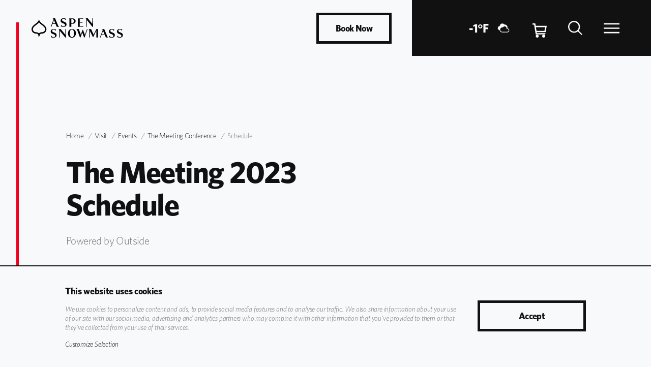

--- FILE ---
content_type: text/html; charset=utf-8
request_url: https://www.aspensnowmass.com/visit/events/the-meeting-conference/schedule
body_size: 14260
content:

<html lang="en">
<head>
    
    


<script type="text/javascript" data-cookieconsent="statistics">
        !(function (cfg){function e(){cfg.onInit&&cfg.onInit(i)}var S,u,D,t,n,i,C=window,x=document,w=C.location,I="script",b="ingestionendpoint",E="disableExceptionTracking",A="ai.device.";"instrumentationKey"[S="toLowerCase"](),u="crossOrigin",D="POST",t="appInsightsSDK",n=cfg.name||"appInsights",(cfg.name||C[t])&&(C[t]=n),i=C[n]||function(l){var d=!1,g=!1,f={initialize:!0,queue:[],sv:"7",version:2,config:l};function m(e,t){var n={},i="Browser";function a(e){e=""+e;return 1===e.length?"0"+e:e}return n[A+"id"]=i[S](),n[A+"type"]=i,n["ai.operation.name"]=w&&w.pathname||"_unknown_",n["ai.internal.sdkVersion"]="javascript:snippet_"+(f.sv||f.version),{time:(i=new Date).getUTCFullYear()+"-"+a(1+i.getUTCMonth())+"-"+a(i.getUTCDate())+"T"+a(i.getUTCHours())+":"+a(i.getUTCMinutes())+":"+a(i.getUTCSeconds())+"."+(i.getUTCMilliseconds()/1e3).toFixed(3).slice(2,5)+"Z",iKey:e,name:"Microsoft.ApplicationInsights."+e.replace(/-/g,"")+"."+t,sampleRate:100,tags:n,data:{baseData:{ver:2}},ver:4,seq:"1",aiDataContract:undefined}}var h=-1,v=0,y=["js.monitor.azure.com","js.cdn.applicationinsights.io","js.cdn.monitor.azure.com","js0.cdn.applicationinsights.io","js0.cdn.monitor.azure.com","js2.cdn.applicationinsights.io","js2.cdn.monitor.azure.com","az416426.vo.msecnd.net"],k=l.url||cfg.src;if(k){if((n=navigator)&&(~(n=(n.userAgent||"").toLowerCase()).indexOf("msie")||~n.indexOf("trident/"))&&~k.indexOf("ai.3")&&(k=k.replace(/(\/)(ai\.3\.)([^\d]*)$/,function(e,t,n){return t+"ai.2"+n})),!1!==cfg.cr)for(var e=0;e<y.length;e++)if(0<k.indexOf(y[e])){h=e;break}var i=function(e){var a,t,n,i,o,r,s,c,p,u;f.queue=[],g||(0<=h&&v+1<y.length?(a=(h+v+1)%y.length,T(k.replace(/^(.*\/\/)([\w\.]*)(\/.*)$/,function(e,t,n,i){return t+y[a]+i})),v+=1):(d=g=!0,o=k,c=(p=function(){var e,t={},n=l.connectionString;if(n)for(var i=n.split(";"),a=0;a<i.length;a++){var o=i[a].split("=");2===o.length&&(t[o[0][S]()]=o[1])}return t[b]||(e=(n=t.endpointsuffix)?t.location:null,t[b]="https://"+(e?e+".":"")+"dc."+(n||"services.visualstudio.com")),t}()).instrumentationkey||l.instrumentationKey||"",p=(p=p[b])?p+"/v2/track":l.endpointUrl,(u=[]).push((t="SDK LOAD Failure: Failed to load Application Insights SDK script (See stack for details)",n=o,r=p,(s=(i=m(c,"Exception")).data).baseType="ExceptionData",s.baseData.exceptions=[{typeName:"SDKLoadFailed",message:t.replace(/\./g,"-"),hasFullStack:!1,stack:t+"\nSnippet failed to load ["+n+"] -- Telemetry is disabled\nHelp Link: https://go.microsoft.com/fwlink/?linkid=2128109\nHost: "+(w&&w.pathname||"_unknown_")+"\nEndpoint: "+r,parsedStack:[]}],i)),u.push((s=o,t=p,(r=(n=m(c,"Message")).data).baseType="MessageData",(i=r.baseData).message='AI (Internal): 99 message:"'+("SDK LOAD Failure: Failed to load Application Insights SDK script (See stack for details) ("+s+")").replace(/\"/g,"")+'"',i.properties={endpoint:t},n)),o=u,c=p,JSON&&((r=C.fetch)&&!cfg.useXhr?r(c,{method:D,body:JSON.stringify(o),mode:"cors"}):XMLHttpRequest&&((s=new XMLHttpRequest).open(D,c),s.setRequestHeader("Content-type","application/json"),s.send(JSON.stringify(o))))))},a=function(e,t){g||setTimeout(function(){!t&&f.core||i()},500),d=!1},T=function(e){var n=x.createElement(I),e=(n.src=e,cfg[u]);return!e&&""!==e||"undefined"==n[u]||(n[u]=e),n.onload=a,n.onerror=i,n.onreadystatechange=function(e,t){"loaded"!==n.readyState&&"complete"!==n.readyState||a(0,t)},cfg.ld&&cfg.ld<0?x.getElementsByTagName("head")[0].appendChild(n):setTimeout(function(){x.getElementsByTagName(I)[0].parentNode.appendChild(n)},cfg.ld||0),n};T(k)}try{f.cookie=x.cookie}catch(p){}function t(e){for(;e.length;)!function(t){f[t]=function(){var e=arguments;d||f.queue.push(function(){f[t].apply(f,e)})}}(e.pop())}var r,s,n="track",o="TrackPage",c="TrackEvent",n=(t([n+"Event",n+"PageView",n+"Exception",n+"Trace",n+"DependencyData",n+"Metric",n+"PageViewPerformance","start"+o,"stop"+o,"start"+c,"stop"+c,"addTelemetryInitializer","setAuthenticatedUserContext","clearAuthenticatedUserContext","flush"]),f.SeverityLevel={Verbose:0,Information:1,Warning:2,Error:3,Critical:4},(l.extensionConfig||{}).ApplicationInsightsAnalytics||{});return!0!==l[E]&&!0!==n[E]&&(t(["_"+(r="onerror")]),s=C[r],C[r]=function(e,t,n,i,a){var o=s&&s(e,t,n,i,a);return!0!==o&&f["_"+r]({message:e,url:t,lineNumber:n,columnNumber:i,error:a,evt:C.event}),o},l.autoExceptionInstrumented=!0),f}(cfg.cfg),(C[n]=i).queue&&0===i.queue.length?(i.queue.push(e),i.trackPageView({})):e();})({
src: "https://js.monitor.azure.com/scripts/b/ai.3.gbl.min.js",
// name: "appInsights",
// ld: 0,
// useXhr: 1,
crossOrigin: "anonymous",
// onInit: null,
// cr: 0,
cfg: { // Application Insights Configuration aaron
 connectionString: "InstrumentationKey=dd969ed6-7a71-412d-9729-e6dff26997e6;IngestionEndpoint=https://westus-0.in.applicationinsights.azure.com/;LiveEndpoint=https://westus.livediagnostics.monitor.azure.com/"
}});
</script>

        <!-- begin Convert Experiences code-->
        <script type="text/javascript" data-cookieconsent="marketing" src="//cdn-3.convertexperiments.com/js/10034870-10034084.js"></script>
        <!-- end Convert Experiences code -->
    <meta name="viewport" content="width=device-width, initial-scale=1.0, minimum-scale=1.0">
    <meta charset="UTF-8" />
    <meta name="google" content="notranslate" />
    <meta http-equiv="Content-Language" content="en_US" />

            <link rel="apple-touch-icon" href="/-/media/aspen-snowmass/images/mobile-apps/app-icon.png?h=126&amp;w=126&amp;hash=34B9CA3EDB5D9AE3261A4F276507E081" />
            <link rel="android-touch-icon" href="/-/media/aspen-snowmass/images/mobile-apps/app-icon.png?h=126&amp;w=126&amp;hash=34B9CA3EDB5D9AE3261A4F276507E081" />

    <link rel="canonical" href="https://www.aspensnowmass.com/visit/events/the-meeting-conference/schedule" />

    <link href="https://fonts.googleapis.com/css?family=Questrial" rel="stylesheet">
    <link href="https://api.mapbox.com/mapbox-gl-js/v2.3.1/mapbox-gl.css" rel="stylesheet">
    <link rel=stylesheet href="/public/AspenSnowmassRedesign/css/styles.css?v=20260107.5">

    <link href="/lon-livewatch-assets/lon-livewatch.css" rel="stylesheet">


    <link rel="shortcut icon" href="/public/AspenSnowmass/images/favicon.png">
    <title>The Meeting Conference Schedule | Networking Speakers | Aspen Snowmass</title>
    <meta name="description" content="Check out this year&#39;s schedule and speaker lineup for The Meeting, a 3-day conference in Aspen covering digital marketing, content creation, and more." />

    
<meta property="og:type" content="website" />
<meta property="og:site_name" content="Aspen Snowmass" />
<meta property="og:title" content="The Meeting Conference Schedule | Networking Speakers | Aspen Snowmass" />
<meta property="og:description" content="Check out this year&#39;s schedule and speaker lineup for The Meeting, a 3-day conference in Aspen covering digital marketing, content creation, and more." />
<meta property="og:url" content="https://www.aspensnowmass.com/visit/events/the-meeting-conference/schedule" />
<meta name="twitter:card" content="summary_large_image" />
<meta name="twitter:description" content="Check out this year&#39;s schedule and speaker lineup for The Meeting, a 3-day conference in Aspen covering digital marketing, content creation, and more." />
<meta name="twitter:title" content="The Meeting Conference Schedule | Networking Speakers | Aspen Snowmass" />
        <meta property="og:image" content="https://www.aspensnowmass.com/-/media/aspensnowmass---old-dont-use/social-sharing-images/20-i-45.jpg?h=3341&amp;w=7092&amp;hash=A768B21F6F987835668B378652C112D9" />
        <meta name="twitter:image" content="https://www.aspensnowmass.com/-/media/aspensnowmass---old-dont-use/social-sharing-images/20-i-45.jpg?h=3341&amp;w=7092&amp;hash=A768B21F6F987835668B378652C112D9" />


    
    


<!-- Google Tag Manager -->
<script data-cookieconsent="marketing">
    (function(w,d,s,l,i){w[l]=w[l]||[];w[l].push({'gtm.start':
            new Date().getTime(),event:'gtm.js'});var f=d.getElementsByTagName(s)[0],
            j=d.createElement(s),dl=l!='dataLayer'?'&l='+l:'';j.async=true;j.src=
            'https://www.googletagmanager.com/gtm.js?id='+i+dl;f.parentNode.insertBefore(j,f);
    })(window,document,'script','dataLayer','GTM-T7R6QP');</script>
<!-- End Google Tag Manager -->

</head>

<body class="">

<!-- Google Tag Manager (noscript) -->
<noscript>
    <iframe src="https://www.googletagmanager.com/ns.html?id=GTM-T7R6QP" height="0" width="0" style="display:none;visibility:hidden"></iframe>
</noscript>
<!-- End Google Tag Manager (noscript) -->


    
    
    <header class="header header-with-shortcuts"><a href="/" class=header__home-link aria-label="Aspen Snowmass"> <svg><title>Aspen Logo</title><use xlink:href=#logo-full-black /></svg> </a><div class=header__inner><div class="book-now__container header__book-now__container" data-module=bookNow><div class="book-now__nav container"><div class=book-now__nav-inner><div class=book-now__logo><a href="/" class=book-now__logo> <svg viewBox="0 0 235 50" class=book-now__svg-logo><use xlink:href=#logo-full-black /></svg> </a></div><div class=book-now__nav-links><ul><li><a href=/four-mountains class=book-now__link onclick="triggerSitecoreGoal('{41A71CE7-83F5-4196-AF84-7C2E9D038950}')"> Four Mountains </a><li><a href=/discover class=book-now__link onclick="triggerSitecoreGoal('{41A71CE7-83F5-4196-AF84-7C2E9D038950}')"> Discover </a><li><a href=/visit class=book-now__link onclick="triggerSitecoreGoal('{41A71CE7-83F5-4196-AF84-7C2E9D038950}')"> Visit </a><li><a href=/visit/lodging target=_blank class=book-now__link onclick="triggerSitecoreGoal('{41A71CE7-83F5-4196-AF84-7C2E9D038950}')"> Lodging Packages </a></ul></div></div><div class=book-now__inner><div class=book-now__overlay></div><button type=button class="btn btn--primary book-now__trigger btn--outline" aria-haspopup=true aria-expanded=false> Book Now </button><ul class=book-now__popup><li><a href=https://shop.aspensnowmass.com/s/season-passes target=_blank class="book-now__link external"> Winter Season Passes </a><li><a href=https://shop.aspensnowmass.com/s/all-lift-tickets target=_blank class="book-now__link external"> Lift Tickets </a><li><a href=https://shop.aspensnowmass.com/s/ski-snowboard-lessons/all-lessons class="book-now__link external"> Winter Lessons </a><li><a href=https://shop.aspensnowmass.com/s/winter-rentals target=_blank class="book-now__link external"> Winter Rentals </a><li><a href=https://shop.aspensnowmass.com/s/winter-activities class="book-now__link external"> Winter Activities </a><li><a href=/visit/lodging target=_blank class="book-now__link external"> Lodging Packages </a><li><a href="https://shop.aspensnowmass.com/s/camp-aspen-snowmass/camp-days-3/" target=_blank class="book-now__link external"> Summer Camp </a><li><a href=http://www.aspencollection.com target=_blank class="book-now__link external"> Shop Retail </a></ul></div></div></div><div class=header__controls><div class=weather-widget data-module=weatherWidget data-endpoint=/AspenSnowmass/WeatherDashboard/Feed data-forecast-label="Today's Forecast" data-snow-label="Snow Report" data-snow24hr-label=24hr data-snow48hr-label=48hr data-snow7day-label=7days data-acreage-label=Acreage></div><a href=https://shop.aspensnowmass.com/cart target=_blank class=header-cart data-module=headerCart aria-label=Cart> <svg class=cart role=presentation><use xlink:href=#cart /></svg><div class=header-cart__count hidden></div></a><div class=header-search data-module=headerSearch data-trigger-label=Search data-submit-label=Search data-close-label=Close data-placeholder="Enter search term" data-endpoint=/search-results data-search-query-param=keyword data-suggestions-title="Suggested Results" data-suggestions-endpoint=/AspenSnowmass/SearchApi/GetSuggestions></div><button class=header__primary-navigation__trigger aria-expanded=false data-menu-open-label="Open Navigation" data-menu-close-label="Close Navigation" aria-label="Open Navigation"> <svg class=open><use xlink:href=#hamburger-menu /></svg> <svg class=close><use xlink:href=#close /></svg> </button></div><div class=primary-navigation data-module=primaryNavigation><div class=primary-navigation__inner><div class=primary-navigation__header><a href=# class=primary-navigation__home-link> <svg role=presentation><title>Aspen Logo</title><use xlink:href=#logo-full-black /></svg> </a><div class=primary-navigation__controls><button class=primary-navigation__search__trigger aria-lable=search> <svg role=presentation><use xlink:href=#search /></svg> </button> <button class=primary-navigation__close-trigger aria-label="close navigation"> <svg role=presentation><use xlink:href=#close /></svg> </button></div></div><div class=primary-navigation__content><div class=interactive-map data-endpoint=/AspenSnowmass/InteractiveMap/GetHeaderMap><nav class=interactive-map__navigation aria-label="Interactive Map Links"><ul class=interactive-map__navigation-list><li class="interactive-map__navigation-link title active"><a href=/four-mountains target="" onclick="triggerSitecoreGoal('{41A71CE7-83F5-4196-AF84-7C2E9D038950}')">Four Mountains</a><li class=interactive-map__navigation-link data-location-id={DC853124-CD18-4C24-B062-D4065341CA04}><a href=/four-mountains/aspen-mountain> Aspen Mountain </a><li class=interactive-map__navigation-link data-location-id={74BDD0F9-39F8-4B83-B903-76DA7343C62A}><a href=/four-mountains/aspen-highlands> Aspen Highlands </a><li class=interactive-map__navigation-link data-location-id={4B297B38-9476-456E-BE7A-539166A3D923}><a href=/four-mountains/buttermilk> Buttermilk </a><li class=interactive-map__navigation-link data-location-id={8B19A4B8-8145-4ABA-A4E5-604CB89B80C9}><a href=/four-mountains/snowmass> Snowmass </a></ul></nav><div class=interactive-map__container><div class=interactive-map__map><div class=interactive-map__map-inner></div></div></div></div><div class=primary-navigation__main-container><nav class=primary-navigation-items-container aria-label="Primary Links"><ul class=primary-navigation-items-main-list><li class=primary-navigation-items__item><div class=primary-navigation-items-divider></div><div class=primary-navigation-items-main-link><a href=/four-mountains/mountain-announcements>Mountain Updates</a></div><ul class=primary-navigation-items-child-list></ul><li class=primary-navigation-items__item><div class=primary-navigation-items-divider></div><div class=primary-navigation-items-main-link><a href=/discover>Discover</a></div><ul class=primary-navigation-items-child-list><li class=primary-navigation-items-child-link><a href=/discover/who-we-are> Who We Are </a><li class=primary-navigation-items-child-link><a href=/discover/arts-and-culture> Arts &amp; Culture </a><li class=primary-navigation-items-child-link><a href=/discover/experiences> Stories &amp; Guides </a><li class=primary-navigation-items-child-link><a href=/discover/sustainability> Sustainability </a></ul><li class=primary-navigation-items__item><div class=primary-navigation-items-divider></div><div class=primary-navigation-items-main-link><a href=/visit>Visit</a></div><ul class=primary-navigation-items-child-list><li class=primary-navigation-items-child-link><a href=/visit/tickets-and-passes/lift-tickets> Lift Tickets </a><li class=primary-navigation-items-child-link><a href=/visit/rentals> Winter Rentals </a><li class=primary-navigation-items-child-link><a href=/visit/tickets-and-passes/season-passes> Season Passes </a><li class=primary-navigation-items-child-link><a href=/visit/activities/winter> Winter Activities </a><li class=primary-navigation-items-child-link><a href=/visit/lessons> Winter Lessons </a><li class=primary-navigation-items-child-link><a href=/visit/lodging> Lodging </a><li class=primary-navigation-items-child-link><a href=/visit/activities/summer/camp-aspen-snowmass> Camp Aspen Snowmass </a><li class=primary-navigation-items-child-link><a href=/visit/events> Events </a><li class=primary-navigation-items-child-link><a href=/visit/dining> Dining </a><li class=primary-navigation-items-child-link><a href=/visit/retail> Retail </a></ul></ul><div class=primary-navigation-items-divider></div></nav> <nav class=primary-navigation-utility aria-label="Utility Links"><ul class=primary-navigation-utility__list><li class=primary-navigation-utility__link><a href="https://shop.aspensnowmass.com/"> Shop </a><li class=primary-navigation-utility__link><a href=/discover/guest-services> Contact Us </a><li class=primary-navigation-utility__link><a href=https://account.aspensnowmass.com/login> My Account </a></ul></nav></div></div></div></div><div class=primary-navigation-mobile data-module=primaryNavigationMobile aria-hidden=true tabindex=-1><div class=primary-navigation-mobile__inner><nav> <a href=# class=primary-navigation-mobile__home-link aria-label="Go to home page"> <svg role=presentation><use xlink:href=#aspen-leaf /></svg> </a><ul class=primary-navigation-mobile__main-list><li class=primary-navigation-mobile__item><div class=primary-navigation-mobile__main-link><button class=primary-navigation-mobile__child-list-trigger>Four Mountains</button> <button aria-label="Scroll Right"> <svg role=presentation><use xlink:href=#chevron-right /></svg> </button></div><div class=primary-navigation-mobile__child-container aria-hidden=true tabindex=-1><button class=primary-navigation-mobile__child-list-close-trigger aria-label="Back To Menu"> <svg role=presentation><use xlink:href=#chevron-right /></svg> Back to Menu </button><h2 class=primary-navigation-mobile__child-list-title><a href=/four-mountains target="">Four Mountains</a></h2><ul class=primary-navigation-mobile__child-list><li class=interactive-map__navigation-link data-location-id={DC853124-CD18-4C24-B062-D4065341CA04}><a href=/four-mountains/aspen-mountain> Aspen Mountain </a><li class=interactive-map__navigation-link data-location-id={74BDD0F9-39F8-4B83-B903-76DA7343C62A}><a href=/four-mountains/aspen-highlands> Aspen Highlands </a><li class=interactive-map__navigation-link data-location-id={4B297B38-9476-456E-BE7A-539166A3D923}><a href=/four-mountains/buttermilk> Buttermilk </a><li class=interactive-map__navigation-link data-location-id={8B19A4B8-8145-4ABA-A4E5-604CB89B80C9}><a href=/four-mountains/snowmass> Snowmass </a></ul></div></li><ul class=primary-navigation-items-main-list><li class=primary-navigation-items__item><div class=primary-navigation-items-divider></div><div class=primary-navigation-items-main-link><a href=/four-mountains/mountain-announcements>Mountain Updates</a></div><ul class=primary-navigation-items-child-list></ul><li class=primary-navigation-items__item><div class=primary-navigation-items-divider></div><div class=primary-navigation-items-main-link><a href=/discover>Discover</a></div><ul class=primary-navigation-items-child-list><li class=primary-navigation-items-child-link><a href=/discover/who-we-are> Who We Are </a><li class=primary-navigation-items-child-link><a href=/discover/arts-and-culture> Arts &amp; Culture </a><li class=primary-navigation-items-child-link><a href=/discover/experiences> Stories &amp; Guides </a><li class=primary-navigation-items-child-link><a href=/discover/sustainability> Sustainability </a></ul><li class=primary-navigation-items__item><div class=primary-navigation-items-divider></div><div class=primary-navigation-items-main-link><a href=/visit>Visit</a></div><ul class=primary-navigation-items-child-list><li class=primary-navigation-items-child-link><a href=/visit/tickets-and-passes/lift-tickets> Lift Tickets </a><li class=primary-navigation-items-child-link><a href=/visit/rentals> Winter Rentals </a><li class=primary-navigation-items-child-link><a href=/visit/tickets-and-passes/season-passes> Season Passes </a><li class=primary-navigation-items-child-link><a href=/visit/activities/winter> Winter Activities </a><li class=primary-navigation-items-child-link><a href=/visit/lessons> Winter Lessons </a><li class=primary-navigation-items-child-link><a href=/visit/lodging> Lodging </a><li class=primary-navigation-items-child-link><a href=/visit/activities/summer/camp-aspen-snowmass> Camp Aspen Snowmass </a><li class=primary-navigation-items-child-link><a href=/visit/events> Events </a><li class=primary-navigation-items-child-link><a href=/visit/dining> Dining </a><li class=primary-navigation-items-child-link><a href=/visit/retail> Retail </a></ul></ul></ul></nav><div class=primary-navigation-mobile__list-divider></div><nav class=primary-navigation-utility aria-label=""><ul class=primary-navigation-utility__list><li class=primary-navigation-utility__link><a href="https://shop.aspensnowmass.com/"> Shop </a><li class=primary-navigation-utility__link><a href=/discover/guest-services> Contact Us </a><li class=primary-navigation-utility__link><a href=https://account.aspensnowmass.com/login> My Account </a></ul></nav></div></div></div></header>


    <div id="sr-plugins"
         data-configuration-id="cd1be6af-8ede-4abd-bbf2-c43caaf15b29"
         data-bg="111111"
         data-radius="0"
         data-lang=""
         data-test-server-domain="https://subscriptions.smartrecruiters.com"
         data-company-identifier="AspenSkiingCompany">

    </div>
    <script>
        (function (d, s, id) {

            var js, fjs = d.getElementsByTagName(s)[0];

            if (d.getElementById(id)) return;

            js = d.createElement(s); js.id = id;

            js.src = "https://subscriptions.smartrecruiters.com/widget/v1/sr-job-alerts.js?dcr_ci=AspenSkiingCompany";

            fjs.parentNode.insertBefore(js, fjs);

        }(document, 'script', 'sr-jsplugins'));

    </script>
    <main class="">
        
        <div id="mountain-masthead" class="mountain-masthead " data-module="hero">    <div class="mountain-masthead__inner">        <div class="mountain-masthead__column">

<nav aria-label="Breadcrumbs" class="breadcrumbs container">
    <ol class="breadcrumbs__desktop">
                <li><a href="/">Home</a></li>
                <li><a href="/visit">Visit</a></li>
                <li><a href="/visit/events">Events</a></li>
                <li><a href="/visit/events/the-meeting-conference">The Meeting Conference</a></li>
                <li><span aria-current="page">Schedule</span></li>
    </ol>
        <a href="/visit/events/the-meeting-conference" class="breadcrumbs__mobile">
            <svg role="presentation">
                <use xlink:href="#chevron-right"/>
            </svg>
            Back to The Meeting Conference
        </a>
</nav>            <div class="mountain-masthead__header container">                <h1 class="mountain-masthead__heading">The Meeting 2023 Schedule</h1>                <p class="mountain-masthead__sub-heading">Powered by Outside</p>                                            </div>        </div>        <div class="mountain-masthead__media-and-info">            <div class="mountain-masthead__line"></div><div class="mountain-masthead__media-container">    <div class="mountain-masthead__image-container">        <picture class="mountain-masthead__image">            <source media="(max-width: 767px)" srcset="/-/media/aspen-snowmass/images/hero/hero-image/summer/2023/the-meeting-hero.png?mw=752&amp;mh=268&amp;hash=F6C8ECD8DB3C199E80BB06BFEB1B6029" />            <source media="(max-width: 1023px)" srcset="/-/media/aspen-snowmass/images/hero/hero-image/summer/2023/the-meeting-hero.png?mw=768&amp;mh=274&amp;hash=430F34CCE9E1E0568A140D718BA2F56A" />            <source media="(max-width: 1279px)" srcset="/-/media/aspen-snowmass/images/hero/hero-image/summer/2023/the-meeting-hero.png?mw=1185&amp;mh=423&amp;hash=8451BB3DF7B3D57ACA81ECA1A3745E14" />            <source media="(max-width: 1439px)" srcset="/-/media/aspen-snowmass/images/hero/hero-image/summer/2023/the-meeting-hero.png?mw=1506&amp;mh=538&amp;hash=AE2656E3F7C737A7394E5CB6ABBCB303" />            <img src="/-/media/aspen-snowmass/images/hero/hero-image/summer/2023/the-meeting-hero.png?mw=1506&amp;mh=538&amp;hash=AE2656E3F7C737A7394E5CB6ABBCB303" alt="a mountain range with trees and a lake" loading="lazy" />        </picture>    </div></div>            <div class="mountain-masthead__column mountain-masthead__column--padded">                <div class="mountain-masthead__season-and-hours">                    <p></p>                </div>                <div class="mountain-masthead__links">                                    </div>            </div>        </div>    </div>    </div>
        <div class="hidden empty-notice-component">
    <!-- this is just an empty rendering -->
</div>

        
<section class="complex_event contain component _complex_event_component" data-module="complexEvents">
    <div class="complex_events_navigation">
    <ul class="tabbed_navigation microsite_navigation">
        <li class="tab">
            <a href="/visit/events/the-meeting-conference" class="">The Meeting </a>
        </li>
        <li class="tab">
            <a href="/visit/events/the-meeting-conference/schedule" class="active">Schedule</a>
        </li>
        <li class="tab">
            <a href="/visit/events/the-meeting-conference/speakers" class="">Speakers</a>
        </li>
    </ul>

    <div class="styled_select_wrapper mobile_only full_width">
        <select id="mobile_microsite_navigation" class="mobile_tab_dropdown">
            <option  value="/visit/events/the-meeting-conference">The Meeting </option>
            <option selected=&quot;selected&quot; value="/visit/events/the-meeting-conference/schedule">Schedule</option>
            <option  value="/visit/events/the-meeting-conference/speakers">Speakers</option>
        </select>

        <i class="arrow"></i>
    </div>
</div>

    <div class="complex_events_content">
        


<div class="grid  ">
    <div class="grid__item">
        

<div class="wysiwyg rich_text_editor component _wysiwyg_component" data-module="richText"  
      >
    <h3>2023 Schedule</h3><p><span class="paragraph-one"><em>The Meeting speaker sessions will take place at The Limelight Aspen</em></span></p><p><span class="paragraph-one"><em><span class="button-link"><a href="/-/media/aspen-snowmass/documents/pdfs/events-docs/the-meeting-_itinerary.pdf"> Download The Meeting Itinerary </a></span></em></span></p><h4 class="p2"><span class="s1"><strong>Monday, September 11</strong></span></h4><p class="p2"><span class="s1"><strong>3 - 5pm - </strong>Registration | Limelight Aspen<strong><br>6 - 8pm - </strong>Welcome Reception: Meet the Speakers with Appetizers &amp; Drinks| Mountain Chalet<strong><br></strong></span></p><p class="p2"> </p><h4 class="p2"><span class="s1"><strong>Tuesday, September 12</strong></span></h4><p class="p2"><span class="s1"><strong>8 - 9am - </strong>Registration | Limelight Aspen</span></p><p class="p2"><strong>9am - </strong>Introduction and Welcome from Outside Inc. &amp; Aspen Snowmass</p><p class="p2"><strong>9:15 - 9:45am | </strong><strong>Speakers Session 1: Dr. Kelly Starrett</strong></p><p class="p2"><strong>Topic: </strong>You are Built to Move! 10 Essential Health Habits</p><p class="p2"><strong>9:50 - 10:30am | </strong><strong>SpeakerSession 2: Jody Potts-Joseph, Amanda Morrison, &amp;  Evelynn Escobar-Thomas</strong></p><p class="p2"><strong>Topic: </strong>Get Everyone Outside - Creating Access to the Outdoors and Beyond</p><p class="p2"><strong>10:40 - 11am | </strong><strong>Speaker Session 3: Justin Faiber of Spotify</strong></p><p class="p2"><strong>Topic: </strong>What We Can Learn About Broader Societal Trends From People’s Listening Habits</p><p class="p2"><strong>11:15am - 12pm | Speaker Session 4: Winona LaDuke, Jill O’Brien, &amp; Princess Daazhraii Johnson</strong></p><p class="p2"><strong>Topic: </strong>Planet: Redefining Land Stewardship<strong> </strong></p><p class="p2"><strong><strong>12:00 - 12:15pm | <strong>Speaker Session 5: Pete McBride</strong></strong></strong></p><p class="p2"><strong><strong><strong><strong>Topic: </strong></strong></strong></strong>Water and Silence in the West</p><p class="p2"><strong>12:15-12:30pm | Speaker Session 5: Amanda E/J Morrison</strong></p><p class="p2"><strong>Topic: </strong>Market Disruption: Building a Brand to Meet the Moment</p><p class="p2"><strong>12:15 - 1pm - </strong>Lunch at Limelight Hotel - Provided by Outside</p><p class="p2"><strong>1</strong><strong>:30 - 5pm</strong> - Get Outside </p><ul><li>Road Bike or E-Bike to the Maroon Bells with Velo<br></li><li>Mountain Bike at Sky Mountain Park with Trailforks &amp; Pinkbike<br></li><li>Hike the Ute Trail on Aspen Mountain with Outside &amp; Backpacker<br></li><li>Run through the White River Wilderness with Trailrunner <br><div><br></div></li></ul><p class="p2"><strong>5:30 - 7:30pm</strong> - Happy Hour</p><p class="p2">Join us for post adventure drinks at the Limelight Hotel</p><p class="p2"><strong>8 - 9:15pm </strong>- <strong>Warren Miller sneak peek teaser + Outside Awards Winners at the Isis Theater </strong><br>Presented by Outside Studios </p><p class="p2"> </p><h4 class="p2"><span class="s1"><strong>Wednesday, September 13:</strong></span> </h4><p class="p2"><strong>7:30 - 8:30am - </strong>Sunrise Recovery Yoga Presented by Yoga Journal</p><div><strong>9am - </strong>Introduction and Welcome<br></div><p class="p2"><strong>9:05 - 9:30am | Speaker Session 1: Jared Hanley</strong></p><p class="p2"><strong>Topic: </strong>Track your Outside time for better  <br></p><div><strong>9:30 - 10:15am | Speaker Session 2: Conor Hall, Rich Goodstone &amp; Robyn O’Brien</strong><br></div><p class="p2"><strong>Topic: </strong>Passions: Creating Community - The Outside Festival and The Future of Gathering<em><br></em></p><strong>10:15 - 11:20am | Speaker Session 3: Shaun White, Sasha Digiulian &amp; Josie Fouts</strong><br><p><strong>Topic: </strong>Health: How Mental Health Drives Physical Performance</p><p><strong>11 - 11:45am | Speaker Session 4: Len Necefer, Sofia Jaramillo &amp; Malik Martin</strong><br><strong>Topic:</strong> Media: The Future of Narrative and Creativity in 2023<br><br><strong>11:45am - 12:15am <strong>| Speaker Session 5: Josie Fouts</strong></strong><br>Topic: Achieving the “impossible” with The National Ability Center and Outride<br><br><strong>12:15 - 12:30am | Closing Remarks</strong><br></p> <br>
</div>
    </div>
</div>

    </div>
</section>

    </main>

    <!-- Footer -->
    <footer class="footer">
            <div class="container">
        <div class="footer__logo">
            <svg viewBox="0 0 531 600" class="footer__logo__mobile" role="presentation">
                <use xlink:href="#aspen-leaf" />
            </svg>
            <svg viewBox="0 0 531 600" class="footer__logo__desktop" role="presentation">
                <use xlink:href="#aspen-leaf-filled" />
            </svg>
        </div>
        <div class="footer__top">
            <div class="footer__navigation">
                <h2 class="footer__title">More Info</h2>
                <nav aria-label="More Info">
                    <ol><li><a href=/visit/tickets-and-passes/ticket-office-hours-and-locations/summer-ticket-hours class=False> Dates &amp; Hours </a><li><a href=/visit/weddings-events/weddings class=False> Weddings &amp; Catering </a><li><a href=/media class=False> Media </a><li><a href=/policies class=False> Policies </a><li><a href=/visit/international-guests class=False> International Guests </a><li><a href=/employment class=False> Employment </a><li><a href="https://aspen.com/" class=False> Aspen One </a><li><a href=https://www.aspencollection.com target=_blank class=False> Aspen Collection </a><li><a href=/discover/experiences/guides/lgbtq-guide class=False> LGBTQ+ </a><li><a href=/discover/who-we-are/elevating-belonging class=False> Elevating Belonging </a><li><a href=/aspen-snowmass-app class=False> App </a><li><a href=/resort-partners class=False> Resort Partners </a><li><a href=8005256200 target=_blank data-module=navis data-navis-prepend="Call Us:"></a></ol>
                </nav>
            </div>
            <div class="footer__support">
                <h2 class="footer__title">Need Support?</h2>
                <nav aria-label="Get Support">
                    <ul><li><a href=/discover/guest-services class="btn btn--secondary btn--outline"> Contact Us </a><li><a href=/support class="btn btn--secondary btn--outline"> Support </a><li><a href=/support/trip-planning class="btn btn--secondary btn--outline"> Trip Planning </a><li><a href=https://account.aspensnowmass.com/login class="btn btn--secondary btn--outline" target=_blank> Account Login </a><li><a href=/support/cancellations-and-refunds class="btn btn--secondary btn--outline"> Refund Policy </a></ul>
                </nav>
            </div>
            <div class="footer__connect">
                <h2 class="footer__title">Stay in the Know</h2>
                <div class="footer__connect-copy rtf"><p>Get mountain updates, stories, events, and offers delivered to your inbox. </p></div>
                    <div class="footer__connect-form">
                        <form action="/formbuilder?sc_site=AspenSnowmass&amp;fxb.FormItemId=5b4c8e3d-d0c8-4fe2-8728-0fd310306c94&amp;fxb.HtmlPrefix=fxb.00000000-0000-0000-0000-000000000000" data-ajax="true" data-ajax-method="Post" data-ajax-mode="replace-with" data-ajax-success="$.validator.unobtrusive.parse(&#39;#fxb_00000000-0000-0000-0000-000000000000_5b4c8e3d-d0c8-4fe2-8728-0fd310306c94&#39;);$.fxbFormTracker.texts=$.fxbFormTracker.texts||{};$.fxbFormTracker.texts.expiredWebSession=&#39;Your session has expired. Please refresh this page.&#39;;$.fxbFormTracker.parse(&#39;#fxb_00000000-0000-0000-0000-000000000000_5b4c8e3d-d0c8-4fe2-8728-0fd310306c94&#39;);$.fxbConditions.parse(&#39;#fxb_00000000-0000-0000-0000-000000000000_5b4c8e3d-d0c8-4fe2-8728-0fd310306c94&#39;)" data-ajax-update="#fxb_00000000-0000-0000-0000-000000000000_5b4c8e3d-d0c8-4fe2-8728-0fd310306c94" data-sc-fxb="5b4c8e3d-d0c8-4fe2-8728-0fd310306c94" enctype="multipart/form-data" id="fxb_00000000-0000-0000-0000-000000000000_5b4c8e3d-d0c8-4fe2-8728-0fd310306c94" method="post"><input id="fxb_00000000-0000-0000-0000-000000000000_FormSessionId" name="fxb.00000000-0000-0000-0000-000000000000.FormSessionId" type="hidden" value="60a2b1c0-9f09-4906-ad8f-2c125cdd9cb5" /><input id="fxb_00000000-0000-0000-0000-000000000000_IsNewSession" name="fxb.00000000-0000-0000-0000-000000000000.IsNewSession" type="hidden" value="1" />        <div class="sitecore-form" data-module="sitecoreForm">
        <input name="__RequestVerificationToken" type="hidden" value="LOqVOh62CswIZa8ie0FVfEUy4AHhUpVa3dCNzVT02_mnTlb6kEc_jHcw5X3Jq_MdSB0vZnX_vjXkDkDdutaWeps6cxfHHJFF1lNskhdGPVU1" />
        <input id="fxb_00000000-0000-0000-0000-000000000000_FormItemId" name="fxb.00000000-0000-0000-0000-000000000000.FormItemId" type="hidden" value="5b4c8e3d-d0c8-4fe2-8728-0fd310306c94" />
        

        <input id="fxb_00000000-0000-0000-0000-000000000000_PageItemId" name="fxb.00000000-0000-0000-0000-000000000000.PageItemId" type="hidden" value="f0dc5e25-3eb1-4118-b0c2-a8fed8554a21" />
<div data-sc-field-key="444DB779495B4F7194B415F7EE53273F" class="">
    <input id="fxb_00000000-0000-0000-0000-000000000000_Fields_Index_87c122b5-679b-4b11-a59c-46da8d060d80" name="fxb.00000000-0000-0000-0000-000000000000.Fields.Index" type="hidden" value="87c122b5-679b-4b11-a59c-46da8d060d80" /><input id="fxb_00000000-0000-0000-0000-000000000000_Fields_87c122b5-679b-4b11-a59c-46da8d060d80__ItemId" name="fxb.00000000-0000-0000-0000-000000000000.Fields[87c122b5-679b-4b11-a59c-46da8d060d80].ItemId" type="hidden" value="87c122b5-679b-4b11-a59c-46da8d060d80" /><div class='form-group'>
    <div class='form-field'>
        <label for="fxb_00000000-0000-0000-0000-000000000000_Fields_87c122b5-679b-4b11-a59c-46da8d060d80__Value" class=" form-label">First Name</label>
        <input id="fxb_00000000-0000-0000-0000-000000000000_Fields_87c122b5-679b-4b11-a59c-46da8d060d80__Value" name="fxb.00000000-0000-0000-0000-000000000000.Fields[87c122b5-679b-4b11-a59c-46da8d060d80].Value" class="" type="text" value=""   maxlength="255"   placeholder="" data-sc-tracking="True" data-sc-field-name="firstName" data-sc-field-key="8AA28D9C2A884A408AC5CF6F85EFD084" data-val-required="First Name is required." data-val="true" />
     </div>
    <p class="form-error"><span class="field-validation-valid" data-valmsg-for="fxb.00000000-0000-0000-0000-000000000000.Fields[87c122b5-679b-4b11-a59c-46da8d060d80].Value" data-valmsg-replace="true"></span></p>
</div><input id="fxb_00000000-0000-0000-0000-000000000000_Fields_Index_ddff258e-3fd6-4af5-8781-3270ea131838" name="fxb.00000000-0000-0000-0000-000000000000.Fields.Index" type="hidden" value="ddff258e-3fd6-4af5-8781-3270ea131838" /><input id="fxb_00000000-0000-0000-0000-000000000000_Fields_ddff258e-3fd6-4af5-8781-3270ea131838__ItemId" name="fxb.00000000-0000-0000-0000-000000000000.Fields[ddff258e-3fd6-4af5-8781-3270ea131838].ItemId" type="hidden" value="ddff258e-3fd6-4af5-8781-3270ea131838" /><div class='form-group'>
    <div class='form-field'>
        <label for="fxb_00000000-0000-0000-0000-000000000000_Fields_ddff258e-3fd6-4af5-8781-3270ea131838__Value" class=" form-label">Last Name</label>
        <input id="fxb_00000000-0000-0000-0000-000000000000_Fields_ddff258e-3fd6-4af5-8781-3270ea131838__Value" name="fxb.00000000-0000-0000-0000-000000000000.Fields[ddff258e-3fd6-4af5-8781-3270ea131838].Value" class="" type="text" value=""   maxlength="255"   placeholder="" data-sc-tracking="True" data-sc-field-name="lastName" data-sc-field-key="DB29DE4AA2C147B0AE03045950F88BE2" data-val-required="Last Name is required." data-val="true" />
     </div>
    <p class="form-error"><span class="field-validation-valid" data-valmsg-for="fxb.00000000-0000-0000-0000-000000000000.Fields[ddff258e-3fd6-4af5-8781-3270ea131838].Value" data-valmsg-replace="true"></span></p>
</div><input id="fxb_00000000-0000-0000-0000-000000000000_Fields_Index_ac9a2d34-e3f2-46a9-b092-5f662a887e65" name="fxb.00000000-0000-0000-0000-000000000000.Fields.Index" type="hidden" value="ac9a2d34-e3f2-46a9-b092-5f662a887e65" /><input id="fxb_00000000-0000-0000-0000-000000000000_Fields_ac9a2d34-e3f2-46a9-b092-5f662a887e65__ItemId" name="fxb.00000000-0000-0000-0000-000000000000.Fields[ac9a2d34-e3f2-46a9-b092-5f662a887e65].ItemId" type="hidden" value="ac9a2d34-e3f2-46a9-b092-5f662a887e65" /><div class='form-group'>
    <div class='form-field'>
        <label for="fxb_00000000-0000-0000-0000-000000000000_Fields_ac9a2d34-e3f2-46a9-b092-5f662a887e65__Value" class=" form-label">Email</label>
        <input id="fxb_00000000-0000-0000-0000-000000000000_Fields_ac9a2d34-e3f2-46a9-b092-5f662a887e65__Value" name="fxb.00000000-0000-0000-0000-000000000000.Fields[ac9a2d34-e3f2-46a9-b092-5f662a887e65].Value" class="" type="email" value=""   maxlength="255"   placeholder="" data-sc-tracking="True" data-sc-field-name="Email" data-sc-field-key="E57B3E0FFD384FF19DD300FAE381705B" data-val-regex="Email contains an invalid email address." data-val-regex-pattern="^[A-Za-z0-9._%+-]+@[A-Za-z0-9.-]+\.[A-Za-z]{2,17}$" data-val-required="Email is required." data-val="true" />
    </div>
    <p class="form-error"><span class="field-validation-valid" data-valmsg-for="fxb.00000000-0000-0000-0000-000000000000.Fields[ac9a2d34-e3f2-46a9-b092-5f662a887e65].Value" data-valmsg-replace="true"></span></p>
</div>    <p>By signing up, I agree to the <a href="https://www.aspensnowmass.com/aspen-snowmass-app/terms-and-conditions">Terms of Use</a> and have read the <a href="https://www.aspensnowmass.com/policies/privacy-policy"> Privacy Policy</a>. I understand I'll receive marketing emails and can unsubscribe anytime.</p><input id="fxb_00000000-0000-0000-0000-000000000000_Fields_Index_e9339dfc-69d2-465f-8b71-5a73f957c254" name="fxb.00000000-0000-0000-0000-000000000000.Fields.Index" type="hidden" value="e9339dfc-69d2-465f-8b71-5a73f957c254" /><input id="fxb_00000000-0000-0000-0000-000000000000_Fields_e9339dfc-69d2-465f-8b71-5a73f957c254__ItemId" name="fxb.00000000-0000-0000-0000-000000000000.Fields[e9339dfc-69d2-465f-8b71-5a73f957c254].ItemId" type="hidden" value="e9339dfc-69d2-465f-8b71-5a73f957c254" />    <input id="fxb_00000000-0000-0000-0000-000000000000_Fields_e9339dfc-69d2-465f-8b71-5a73f957c254__Value" name="fxb.00000000-0000-0000-0000-000000000000.Fields[e9339dfc-69d2-465f-8b71-5a73f957c254].Value" type="hidden" value="true" data-sc-tracking="True" data-sc-field-name="consent" 
           data-sc-field-key="A74FEF74FFA846BFB1FF6AB2B3352A85"/>  
<div data-sc-field-key="B6A7956FC9B1421C830DAF638DAF2E70" class="">
    <input id="fxb_00000000-0000-0000-0000-000000000000_Fields_Index_6fe3e9f7-a711-4e2f-9f1f-3a2d29a8eda3" name="fxb.00000000-0000-0000-0000-000000000000.Fields.Index" type="hidden" value="6fe3e9f7-a711-4e2f-9f1f-3a2d29a8eda3" /><input id="fxb_00000000-0000-0000-0000-000000000000_Fields_6fe3e9f7-a711-4e2f-9f1f-3a2d29a8eda3__ItemId" name="fxb.00000000-0000-0000-0000-000000000000.Fields[6fe3e9f7-a711-4e2f-9f1f-3a2d29a8eda3].ItemId" type="hidden" value="6fe3e9f7-a711-4e2f-9f1f-3a2d29a8eda3" />
<div class='sitecore-form__checkbox-group'>
    <label class=" form-label">Hidden Email Lists</label>
    <input type="hidden" name="fxb.00000000-0000-0000-0000-000000000000.Fields[6fe3e9f7-a711-4e2f-9f1f-3a2d29a8eda3].Value" />
        <div class='form-group form-group-checkbox'>
            <div class='form-field'>
                <label class="form-label">
                    <input type="checkbox" class="" name="fxb.00000000-0000-0000-0000-000000000000.Fields[6fe3e9f7-a711-4e2f-9f1f-3a2d29a8eda3].Value"  value="4897fef3-cfd5-4b35-9ae7-10299c6d25be" data-sc-tracking="True" data-sc-field-name="preselectedOptIn" data-sc-field-key="0182CF34D2EE48A9ADB5ECB972AEB4C4"  />Camp Aspen Snowmass
                    <span class="form-field__checkbox-icon"></span>
                </label>
            </div>
        </div>
        <div class='form-group form-group-checkbox'>
            <div class='form-field'>
                <label class="form-label">
                    <input type="checkbox" class="" name="fxb.00000000-0000-0000-0000-000000000000.Fields[6fe3e9f7-a711-4e2f-9f1f-3a2d29a8eda3].Value"  value="f6e6ffa9-9a54-44da-b191-bcecef41f993" data-sc-tracking="True" data-sc-field-name="preselectedOptIn" data-sc-field-key="0182CF34D2EE48A9ADB5ECB972AEB4C4"  />Daily Snow Report
                    <span class="form-field__checkbox-icon"></span>
                </label>
            </div>
        </div>
        <div class='form-group form-group-checkbox'>
            <div class='form-field'>
                <label class="form-label">
                    <input type="checkbox" class="" name="fxb.00000000-0000-0000-0000-000000000000.Fields[6fe3e9f7-a711-4e2f-9f1f-3a2d29a8eda3].Value"  value="b09a7925-c13a-4491-b976-80a9b9b09a00" data-sc-tracking="True" data-sc-field-name="preselectedOptIn" data-sc-field-key="0182CF34D2EE48A9ADB5ECB972AEB4C4"  />Monthly Lodging
                    <span class="form-field__checkbox-icon"></span>
                </label>
            </div>
        </div>
        <div class='form-group form-group-checkbox'>
            <div class='form-field'>
                <label class="form-label">
                    <input type="checkbox" class="" name="fxb.00000000-0000-0000-0000-000000000000.Fields[6fe3e9f7-a711-4e2f-9f1f-3a2d29a8eda3].Value"  value="033487c8-ef46-43cb-b1e8-f11a79a4c8d5" data-sc-tracking="True" data-sc-field-name="preselectedOptIn" data-sc-field-key="0182CF34D2EE48A9ADB5ECB972AEB4C4"  />Stay Aspen Snowmass
                    <span class="form-field__checkbox-icon"></span>
                </label>
            </div>
        </div>
        <div class='form-group form-group-checkbox'>
            <div class='form-field'>
                <label class="form-label">
                    <input type="checkbox" class="" name="fxb.00000000-0000-0000-0000-000000000000.Fields[6fe3e9f7-a711-4e2f-9f1f-3a2d29a8eda3].Value"  value="5d13820a-d3c0-4b90-ad82-bfc31f4fcf8a" data-sc-tracking="True" data-sc-field-name="preselectedOptIn" data-sc-field-key="0182CF34D2EE48A9ADB5ECB972AEB4C4"  />Sustainability News
                    <span class="form-field__checkbox-icon"></span>
                </label>
            </div>
        </div>
        <div class='form-group form-group-checkbox'>
            <div class='form-field'>
                <label class="form-label">
                    <input type="checkbox" class="" name="fxb.00000000-0000-0000-0000-000000000000.Fields[6fe3e9f7-a711-4e2f-9f1f-3a2d29a8eda3].Value"  value="0e2e219c-611e-449b-aa75-dfbe554422a0" data-sc-tracking="True" data-sc-field-name="preselectedOptIn" data-sc-field-key="0182CF34D2EE48A9ADB5ECB972AEB4C4"  />Travel Agent Form Group
                    <span class="form-field__checkbox-icon"></span>
                </label>
            </div>
        </div>
        <div class='form-group form-group-checkbox'>
            <div class='form-field'>
                <label class="form-label">
                    <input type="checkbox" class="" name="fxb.00000000-0000-0000-0000-000000000000.Fields[6fe3e9f7-a711-4e2f-9f1f-3a2d29a8eda3].Value"  value="af59f359-aefa-4d8b-a187-c59c45814f0c" data-sc-tracking="True" data-sc-field-name="preselectedOptIn" data-sc-field-key="0182CF34D2EE48A9ADB5ECB972AEB4C4"  />Uphill Updates
                    <span class="form-field__checkbox-icon"></span>
                </label>
            </div>
        </div>
        <div class='form-group form-group-checkbox'>
            <div class='form-field'>
                <label class="form-label">
                    <input type="checkbox" class="" name="fxb.00000000-0000-0000-0000-000000000000.Fields[6fe3e9f7-a711-4e2f-9f1f-3a2d29a8eda3].Value"   checked value="ca2675dc-23c8-4f82-bf39-9122a9e30d31" data-sc-tracking="True" data-sc-field-name="preselectedOptIn" data-sc-field-key="0182CF34D2EE48A9ADB5ECB972AEB4C4"  />Weekly Newsletter - Summer
                    <span class="form-field__checkbox-icon"></span>
                </label>
            </div>
        </div>
        <div class='form-group form-group-checkbox'>
            <div class='form-field'>
                <label class="form-label">
                    <input type="checkbox" class="" name="fxb.00000000-0000-0000-0000-000000000000.Fields[6fe3e9f7-a711-4e2f-9f1f-3a2d29a8eda3].Value"   checked value="1fd1a6a9-9a14-4110-9154-f178a1fa6666" data-sc-tracking="True" data-sc-field-name="preselectedOptIn" data-sc-field-key="0182CF34D2EE48A9ADB5ECB972AEB4C4"  />Weekly Newsletter - Winter
                    <span class="form-field__checkbox-icon"></span>
                </label>
            </div>
        </div>
        <div class='form-group form-group-checkbox'>
            <div class='form-field'>
                <label class="form-label">
                    <input type="checkbox" class="" name="fxb.00000000-0000-0000-0000-000000000000.Fields[6fe3e9f7-a711-4e2f-9f1f-3a2d29a8eda3].Value"   checked value="c8547208-f59d-403e-b99c-6041231ee8c1" data-sc-tracking="True" data-sc-field-name="preselectedOptIn" data-sc-field-key="0182CF34D2EE48A9ADB5ECB972AEB4C4"  />Winter Ski Packages and Offers
                    <span class="form-field__checkbox-icon"></span>
                </label>
            </div>
        </div>
    <p class="form-error"><span class="field-validation-valid" data-valmsg-for="fxb.00000000-0000-0000-0000-000000000000.Fields[6fe3e9f7-a711-4e2f-9f1f-3a2d29a8eda3].Value" data-valmsg-replace="true"></span></p>
</div>
</div>


<input value="Join Our Community" type="submit" class="btn btn--secondary btn_small sitecore-form__btn" name="fxb.00000000-0000-0000-0000-000000000000.efee5775-2a83-46d2-8db0-8d20a0190165" data-sc-field-key="EE7CC6CF6F4D4BC69EED0E654F4ED3AE" />
<input id="fxb_00000000-0000-0000-0000-000000000000_NavigationButtons" name="fxb.00000000-0000-0000-0000-000000000000.NavigationButtons" type="hidden" value="efee5775-2a83-46d2-8db0-8d20a0190165" />
<input id="fxb_00000000-0000-0000-0000-000000000000_efee5775-2a83-46d2-8db0-8d20a0190165" name="fxb.00000000-0000-0000-0000-000000000000.efee5775-2a83-46d2-8db0-8d20a0190165" type="hidden" value="1" />
</div>

        <input type="hidden" data-sc-fxb-condition value='{
  "fieldConditions": [
    {
      "matchType": "any",
      "conditions": [
        {
          "fieldId": "8AA28D9C2A884A408AC5CF6F85EFD084",
          "operator": "is not equal to",
          "value": "zzzzzzzzzz"
        }
      ],
      "actions": [
        {
          "fieldId": "B6A7956FC9B1421C830DAF638DAF2E70",
          "actionType": "hide",
          "value": null
        }
      ]
    }
  ]
}'/>
		</div>
</form>


                    </div>
                <div class="footer__social-links">
                    <a href=https://www.facebook.com/aspensnowmass aria-label=$name target=_blank> <svg viewBox="0 0 30 30" role=presentation><use xlink:href=#facebook-circle /></svg> </a> <a href="https://www.instagram.com/aspensnowmass/" aria-label=$name target=_blank> <svg viewBox="0 0 30 30" role=presentation><use xlink:href=#instagram-circle /></svg> </a> <a href=https://twitter.com/AspenSnowmass aria-label=$name target=""> <svg viewBox="0 0 30 30" role=presentation><use xlink:href=#twitterx-circle /></svg> </a> <a href=https://www.youtube.com/user/aspensnowmass aria-label=Youtube target=_blank> <svg viewBox="0 0 30 30" role=presentation><use xlink:href=#youtube-circle /></svg> </a> <a href="https://www.linkedin.com/company/aspen-skiing-company/mycompany/" aria-label=LinkedIn target=_blank> <svg viewBox="0 0 30 30" role=presentation><use xlink:href=#linkedin-circle /></svg> </a> <a href=https://www.tiktok.com/@aspensnowmass aria-label=TikTok target=_blank> <svg viewBox="0 0 30 30" role=presentation><use xlink:href=#tiktok-circle /></svg> </a>
                </div>
                <div class="footer__app-links">
                    <a href="https://play.google.com/store/apps/details?id=com.aspensnowmass.app" aria-label="Google Play"> <img src=/-/media/aspen-snowmass/images/footer/mobile-app-links/google-play.png alt="a black and white sign with white text" loading=lazy> </a> <a href=https://apps.apple.com/app/id1183891423 aria-label="Apple Store"> <img src=/-/media/aspen-snowmass/images/footer/mobile-app-links/app-store.png alt="" loading=lazy> </a>
                </div>
            </div>
            <div class="footer__copyright">&#169; 2026 Aspen Skiing Company, LLC</div>
        </div>
    </div>
    <div class="footer__partners">
        <div class="container">
            <ul class=footer__partners-list><li><a href=https://aspen.com aria-label="Aspen One" target=_blank> <img src=/-/media/aspen-snowmass/images/footer/partner-links/asc-logo_byaspenone_black.png alt="Aspen Skiing Company by Aspen One logo" loading=lazy> </a><li><a href=/resort-partners aria-label=Audi> <img src=/-/media/aspen-snowmass/images/footer/partner-links/audi.png alt="" loading=lazy> </a><li><a href=/resort-partners aria-label="Coca Cola"> <img src=/-/media/aspen-snowmass/images/footer/partner-links/coca-cola-logo.png alt="Coca Cola" loading=lazy> </a><li><a href=/resort-partners aria-label=Hublot> <img src=/-/media/aspen-snowmass/images/footer/partner-links/hublot.png alt="" loading=lazy> </a><li><a href=/resort-partners aria-label=Lavazza> <img src=/-/media/aspen-snowmass/images/footer/partner-links/lavazza.png alt="" loading=lazy> </a><li><a href=/resort-partners aria-label=Anon> <img src=/-/media/aspen-snowmass/images/footer/partner-links/anon-logo_.png alt=Anon loading=lazy> </a><li><a href="https://www.fs.usda.gov/" aria-label=USFS target=_blank> <img src=/-/media/aspen-snowmass/images/footer/partner-links/fslogo-transp.png alt="a black and white logo" loading=lazy> </a><li><a href=/resort-partners aria-label=XP> <img src=/-/media/aspen-snowmass/images/footer/partner-links/anon-logo_/xp-footer-sponsor-100622/xp-partner-sponsor-100622.png alt="xp sponsor" loading=lazy> </a></ul>
        </div>
    </div>
<dialog class="confirmation-modal" data-module="confirmationModal" aria-labelledby="confirmation-modal-title" data-event="OptIn" >
    <div class="confirmation-modal__content">
        <button class="confirmation-modal__close" aria-label="Close modal" type="button">
            <svg class="confirmation-modal__close-icon">
                <title>Alternative text</title>
                <use xlink:href="#close"></use>
            </svg>
        </button>

        <form class="confirmation-modal__form">
            <input type="hidden" name="form_name" value="Additional Email Opt In">

            <h2 id="confirmation-modal-title" class="confirmation-modal__title">
                Welcome to the community
            </h2>

            <p class="confirmation-modal__description">Thank you for joining, check your email to confirm your subscription.</p>

            <p class="confirmation-modal__form-info">Sign up for additional lists that matter most to you to stay in-the-know on all things Aspen Snowmass.</p>
            <ul class="confirmation-modal__options" role="list">
                    <li class="confirmation-modal__option" data-value="4897fef3-cfd5-4b35-9ae7-10299c6d25be">
                        <div class="confirmation-modal__option-header">
                            <h3 class="confirmation-modal__option-title">Camp Aspen Snowmass</h3>
                            <label class="confirmation-modal__checkbox-wrapper">
                                <span class="sr-only">Select Camp Aspen Snowmass</span>
                                <input type="checkbox" name="Camp Aspen Snowmass" value="4897fef3-cfd5-4b35-9ae7-10299c6d25be" checked="" aria-label="Select Camp Aspen Snowmass">
                                <span class="form-field__checkbox-icon"></span>
                            </label>
                        </div>
                        <span class="confirmation-modal__option-accent" aria-hidden="true"></span>
                        <p class="confirmation-modal__option-description">Big mountain summer programming for kids and teens. </p>
                    </li>
                    <li class="confirmation-modal__option" data-value="f6e6ffa9-9a54-44da-b191-bcecef41f993">
                        <div class="confirmation-modal__option-header">
                            <h3 class="confirmation-modal__option-title">Daily Snow Report</h3>
                            <label class="confirmation-modal__checkbox-wrapper">
                                <span class="sr-only">Select Daily Snow Report</span>
                                <input type="checkbox" name="Daily Snow Report" value="f6e6ffa9-9a54-44da-b191-bcecef41f993" checked="" aria-label="Select Daily Snow Report">
                                <span class="form-field__checkbox-icon"></span>
                            </label>
                        </div>
                        <span class="confirmation-modal__option-accent" aria-hidden="true"></span>
                        <p class="confirmation-modal__option-description">Daily snow totals and updates on conditions.</p>
                    </li>
                    <li class="confirmation-modal__option" data-value="b09a7925-c13a-4491-b976-80a9b9b09a00">
                        <div class="confirmation-modal__option-header">
                            <h3 class="confirmation-modal__option-title">Monthly Lodging</h3>
                            <label class="confirmation-modal__checkbox-wrapper">
                                <span class="sr-only">Select Monthly Lodging</span>
                                <input type="checkbox" name="Monthly Lodging" value="b09a7925-c13a-4491-b976-80a9b9b09a00" checked="" aria-label="Select Monthly Lodging">
                                <span class="form-field__checkbox-icon"></span>
                            </label>
                        </div>
                        <span class="confirmation-modal__option-accent" aria-hidden="true"></span>
                        <p class="confirmation-modal__option-description">Spotlights and offers from our local lodging partners.</p>
                    </li>
                    <li class="confirmation-modal__option" data-value="af59f359-aefa-4d8b-a187-c59c45814f0c">
                        <div class="confirmation-modal__option-header">
                            <h3 class="confirmation-modal__option-title">Uphill Updates</h3>
                            <label class="confirmation-modal__checkbox-wrapper">
                                <span class="sr-only">Select Uphill Updates</span>
                                <input type="checkbox" name="Uphill Updates" value="af59f359-aefa-4d8b-a187-c59c45814f0c" checked="" aria-label="Select Uphill Updates">
                                <span class="form-field__checkbox-icon"></span>
                            </label>
                        </div>
                        <span class="confirmation-modal__option-accent" aria-hidden="true"></span>
                        <p class="confirmation-modal__option-description">Mountain updates, events, route closures, and more. </p>
                    </li>
                    <li class="confirmation-modal__option" data-value="5d13820a-d3c0-4b90-ad82-bfc31f4fcf8a">
                        <div class="confirmation-modal__option-header">
                            <h3 class="confirmation-modal__option-title">Sustainability News</h3>
                            <label class="confirmation-modal__checkbox-wrapper">
                                <span class="sr-only">Select Sustainability News</span>
                                <input type="checkbox" name="Sustainability News" value="5d13820a-d3c0-4b90-ad82-bfc31f4fcf8a" checked="" aria-label="Select Sustainability News">
                                <span class="form-field__checkbox-icon"></span>
                            </label>
                        </div>
                        <span class="confirmation-modal__option-accent" aria-hidden="true"></span>
                        <p class="confirmation-modal__option-description">News, events, advocacy, and thought leadership.</p>
                    </li>
                    <li class="confirmation-modal__option" data-value="033487c8-ef46-43cb-b1e8-f11a79a4c8d5">
                        <div class="confirmation-modal__option-header">
                            <h3 class="confirmation-modal__option-title">Stay Aspen Snowmass</h3>
                            <label class="confirmation-modal__checkbox-wrapper">
                                <span class="sr-only">Select Stay Aspen Snowmass</span>
                                <input type="checkbox" name="Stay Aspen Snowmass" value="033487c8-ef46-43cb-b1e8-f11a79a4c8d5" checked="" aria-label="Select Stay Aspen Snowmass">
                                <span class="form-field__checkbox-icon"></span>
                            </label>
                        </div>
                        <span class="confirmation-modal__option-accent" aria-hidden="true"></span>
                        <p class="confirmation-modal__option-description">Offers, updates, and promotions from our central reservations service. </p>
                    </li>
            </ul>

            <div class="confirmation-modal__actions">
                <button type="button" class="btn btn--primary btn--outline">
                    Complete
                </button>
            </div>
        </form>
    </div>
</dialog>
    </footer>

    <var class="hidden" id="sitecore_build_number">20260107.5</var>
        <var class="js_components hidden">
            sitecore-forms
        </var>



    <!-- JavaScript -->
    <script>
        var ajax = new XMLHttpRequest();
        ajax.open("GET", "/public/AspenSnowmassRedesign/images/svgsheet.svg", true);
        ajax.send();
        ajax.onload = function () {
            var div = document.createElement("div");
            div.style.display = 'none';
            div.innerHTML = ajax.responseText;
            document.body.insertBefore(div, document.body.childNodes[0]);
        }
    </script>

        <script>
        var appBanner = {
            title: "Aspen Snowmass App",
            description: "Aspen Skiing Company",
            button: "GET",
            score: {
                ios: 4.8,
                android: 2.9
            }
            // uncomment following line only for testing on browsers
            //,force:'ios'
        }
        </script>

    <script async src="https://maps.googleapis.com/maps/api/js?key=AIzaSyDQ4fW1ecPEvF3HDx5nIbZjH_5gh3G5W0I"></script>
    <script src="/public/AspenSnowmassRedesign/scripts/main.bundle.js?v=20260107.5"></script>



    <!-- Form Scripts and Styles-->
    
    <script src="/sitecore%20modules/Web/ExperienceForms/scripts/jquery-3.4.1.min.js"></script>
<script src="/sitecore%20modules/Web/ExperienceForms/scripts/jquery.validate.min.js"></script>
<script src="/sitecore%20modules/Web/ExperienceForms/scripts/jquery.validate.unobtrusive.min.js"></script>
<script src="/sitecore%20modules/Web/ExperienceForms/scripts/jquery.unobtrusive-ajax.min.js"></script>
<script src="/sitecore%20modules/Web/ExperienceForms/scripts/form.validate.js"></script>
<script src="/sitecore%20modules/Web/ExperienceForms/scripts/form.tracking.js"></script>
<script src="/sitecore%20modules/Web/ExperienceForms/scripts/form.conditions.js"></script>
<script src="/sitecore%20modules/Web/ExperienceForms/scripts/formsextensions.validate.js"></script>
    <script>
        function triggerSitecoreGoal(goalId) {
            console.log("triggerSitecoreGoal");
            fetch(`/AspenSnowmass/tracking/triggergoal?goalId=${encodeURIComponent(goalId)}`)
                .then((res) => res.text())
                .then((msg) => console.log('Goal trigger response:', msg))
                .catch((err) => console.error('Trigger failed', err));
        }
    </script>
<script type="text/javascript" src="/_Incapsula_Resource?SWJIYLWA=719d34d31c8e3a6e6fffd425f7e032f3&ns=2&cb=909923431" async></script></body>
</html>

--- FILE ---
content_type: text/css
request_url: https://www.aspensnowmass.com/public/AspenSnowmassRedesign/css/styles.css?v=20260107.5
body_size: 73857
content:
@charset "UTF-8";/*! normalize.css v8.0.1 | MIT License | github.com/necolas/normalize.css */html{line-height:1.15;-webkit-text-size-adjust:100%}body{margin:0}main{display:block}h1{font-size:2em;margin:.67em 0}hr{-webkit-box-sizing:content-box;box-sizing:content-box;height:0;overflow:visible}pre{font-family:monospace,monospace;font-size:1em}a{background-color:transparent}abbr[title]{border-bottom:none;text-decoration:underline;-webkit-text-decoration:underline dotted;text-decoration:underline dotted}b,strong{font-weight:bolder}code,kbd,samp{font-family:monospace,monospace;font-size:1em}small{font-size:80%}sub,sup{font-size:75%;line-height:0;position:relative;vertical-align:baseline}sub{bottom:-.25em}sup{top:-.5em}img{border-style:none}button,input,optgroup,select,textarea{font-family:inherit;font-size:100%;line-height:1.15;margin:0}button,input{overflow:visible}button,select{text-transform:none}[type=button],[type=reset],[type=submit],button{-webkit-appearance:button}[type=button]::-moz-focus-inner,[type=reset]::-moz-focus-inner,[type=submit]::-moz-focus-inner,button::-moz-focus-inner{border-style:none;padding:0}[type=button]:-moz-focusring,[type=reset]:-moz-focusring,[type=submit]:-moz-focusring,button:-moz-focusring{outline:1px dotted ButtonText}fieldset{padding:.35em .75em .625em}legend{-webkit-box-sizing:border-box;box-sizing:border-box;color:inherit;display:table;max-width:100%;padding:0;white-space:normal}progress{vertical-align:baseline}textarea{overflow:auto}[type=checkbox],[type=radio]{-webkit-box-sizing:border-box;box-sizing:border-box;padding:0}[type=number]::-webkit-inner-spin-button,[type=number]::-webkit-outer-spin-button{height:auto}[type=search]{-webkit-appearance:textfield;outline-offset:-2px}[type=search]::-webkit-search-decoration{-webkit-appearance:none}::-webkit-file-upload-button{-webkit-appearance:button;font:inherit}details{display:block}summary{display:list-item}template{display:none}[hidden]{display:none}@font-face{font-display:swap;font-family:Whitney;font-style:italic;font-weight:300;src:url(/public/AspenSnowmassRedesign/fonts/Whitney/Whitney-LightItal_Web.woff2) format("woff2"),url(/public/AspenSnowmassRedesign/fonts/Whitney/Whitney-LightItal_Web.woff) format("woff")}@font-face{font-display:swap;font-family:Whitney;font-style:normal;font-weight:400;src:url(/public/AspenSnowmassRedesign/fonts/Whitney/Whitney-Light_Web.woff2) format("woff2"),url(/public/AspenSnowmassRedesign/fonts/Whitney/Whitney-Light_Web.woff) format("woff")}@font-face{font-display:swap;font-family:Whitney;font-style:normal;font-weight:500;src:url(/public/AspenSnowmassRedesign/fonts/Whitney/Whitney-Medium_Web.woff2) format("woff2"),url(/public/AspenSnowmassRedesign/fonts/Whitney/Whitney-Medium_Web.woff) format("woff")}@font-face{font-display:swap;font-family:Whitney;font-style:normal;font-weight:700;src:url(/public/AspenSnowmassRedesign/fonts/Whitney/Whitney-Bold_Web.woff2) format("woff2"),url(/public/AspenSnowmassRedesign/fonts/Whitney/Whitney-Bold_Web.woff) format("woff")}@font-face{font-display:swap;font-family:Nantes;font-style:normal;font-weight:300;src:url(/public/AspenSnowmassRedesign/fonts/Nantes/Nantes-Light.woff) format("woff"),url(/public/AspenSnowmassRedesign/fonts/Nantes/Nantes-Light.otf) format("truetype")}@font-face{font-display:swap;font-family:Nantes;font-style:normal;font-weight:400;src:url(/public/AspenSnowmassRedesign/fonts/Nantes/Nantes-Regular.woff) format("woff"),url(/public/AspenSnowmassRedesign/fonts/Nantes/Nantes-Regular.otf) format("truetype")}@font-face{font-display:swap;font-family:Nantes;font-style:normal;font-weight:600;src:url(/public/AspenSnowmassRedesign/fonts/Nantes/Nantes-SemiBold.woff) format("woff"),url(/public/AspenSnowmassRedesign/fonts/Nantes/Nantes-SemiBold.otf) format("truetype")}h1{color:#111;display:block;font-family:Whitney,sans-serif;font-size:2.25rem;font-weight:700;letter-spacing:-.07062rem;line-height:1.11;margin:0 0 .625rem}@media (min-width:80em){h1{font-size:3.75rem;letter-spacing:-.09375rem;line-height:1.07}}@media (min-width:100em){h1{font-size:5rem;letter-spacing:-.125rem;line-height:1.05}}h2{color:#111;display:block;font-family:Whitney,sans-serif;font-size:2rem;font-weight:700;letter-spacing:-.05563rem;line-height:1.13;margin:0 0 .625rem}@media (min-width:80em){h2{font-size:3rem;letter-spacing:-.09rem;line-height:1.17}}@media (min-width:100em){h2{font-size:3.75rem;letter-spacing:-.1125rem;line-height:1.1}}h3{color:#111;display:block;font-family:Whitney,sans-serif;font-size:1.75rem;font-weight:700;letter-spacing:-.04688rem;line-height:1.14;margin:0 0 .625rem}@media (min-width:80em){h3{font-size:2.5rem;letter-spacing:-.07812rem;line-height:1.15}}@media (min-width:100em){h3{font-size:3rem;letter-spacing:-.09375rem;line-height:1.08}}h4{color:#111;display:block;font-family:Whitney,sans-serif;font-size:1.5rem;font-weight:600;letter-spacing:-.04125rem;line-height:1.17;margin:0 0 .625rem}@media (min-width:80em){h4{font-size:2.125rem;letter-spacing:-.05875rem;line-height:1.12}}@media (min-width:100em){h4{font-size:2.25rem;letter-spacing:-.0625rem;line-height:1.11}}h5{color:#111;display:block;font-family:Whitney,sans-serif;font-size:1.3125rem;font-weight:600;letter-spacing:-.01562rem;line-height:1.19}@media (min-width:80em){h5{font-size:1.3125rem;letter-spacing:-.01562rem;line-height:1.19}}@media (min-width:100em){h5{font-size:1.5rem;letter-spacing:-.03125rem;line-height:1.25}}h6{color:#111;display:block;font-family:Nantes,serif;font-size:1.125rem;font-weight:600;letter-spacing:-.00813rem;line-height:1.56;margin:0 0 .625rem}@media (min-width:80em){h6{font-size:1.125rem;letter-spacing:-.01438rem;line-height:1.56}}@media (min-width:100em){h6{font-size:1.3125rem;letter-spacing:-.01625rem;line-height:1.52}}p{color:#707278;font-size:1.125rem;font-weight:400;letter-spacing:-.03188rem;line-height:1.67}@media (min-width:80em){p{font-size:1.3125rem;letter-spacing:-.0375rem;line-height:1.81}}@media (min-width:100em){p{font-size:1.5rem;letter-spacing:-.04312rem;line-height:1.83}}caption{color:#707278;font-size:.875rem;font-style:italic;font-weight:500;letter-spacing:-.0125rem;line-height:1.29}figcaption{color:#707278;font-size:.875rem;font-style:italic;font-weight:500;letter-spacing:-.0125rem;line-height:1.29}.input--error{border:solid .1875rem #de3700!important}.input--error:focus{border-color:#de3700;outline:0}.input--error-with-icon{border:solid .1875rem #de3700!important}.input--error-with-icon:focus{border-color:#de3700;outline:0}.error-message{color:#de3700;display:block;font-family:Whitney,sans-serif;font-size:1.125rem;font-weight:500;letter-spacing:-.01562rem;line-height:1.4;margin:.5rem 0 0 0}.form-field--with-error-icon{position:relative}.form-field--with-error-icon::after{content:"";position:absolute;right:1rem;top:50%;-webkit-transform:translateY(-50%);transform:translateY(-50%);width:1.25rem;height:1.25rem;background-image:url("data:image/svg+xml,%3Csvg width='20' height='20' viewBox='0 0 20 20' fill='none' xmlns='http://www.w3.org/2000/svg'%3E%3Ccircle cx='10' cy='10' r='9' fill='%23DE3700'/%3E%3Ccircle cx='10' cy='10' r='9' stroke='%23FFFFFF' stroke-width='2' fill='none'/%3E%3Cpath d='M6.5 6.5L13.5 13.5M13.5 6.5L6.5 13.5' stroke='%23FFFFFF' stroke-width='2' stroke-linecap='round'/%3E%3C/svg%3E");background-size:contain;background-repeat:no-repeat;background-position:center;pointer-events:none;z-index:2}.custom-form__field--date label,.custom-form__field--dropdown label,.email-signup-form .field_dropdown label,.event-finder__filter>label,.header-search__form label,.lodging-search__filter--dropdown label,.lodging-search__results-sort label,.parking-report__lot-status span,.parking-report__lot-type span,.sr-only,.summer-trails-report__area-table th span{height:1px;left:-10000px;overflow:hidden;position:absolute;top:auto;width:1px}html{font-size:100%;scroll-behavior:smooth}body{background-color:#f7f9fb;color:#707278;font-family:Whitney,sans-serif;font-size:1.125rem;line-height:1.78;overflow-x:hidden;width:100%}*{-webkit-box-sizing:border-box!important;box-sizing:border-box!important}:after,:before{-webkit-box-sizing:border-box;box-sizing:border-box}:focus:not(.focus-visible){outline:0}.event-listing .event-listing__filter .multi-select .dropdown-container:focus-visible,.focus-visible{outline:solid .125rem #f0001c;outline-offset:.1875rem}.event-listing .event-listing__filter .multi-select .dropdown-container:-moz-focusring:focus-visible,.focus-visible:-moz-focusring{outline:solid .125rem #f0001c}.complex_event,.container,.fis-countdown-clock,.grid{margin:0 auto;max-width:115rem;padding:0 1.25rem}@media (min-width:48em){.complex_event,.container,.fis-countdown-clock,.grid{padding:0 2.5rem}}@media (min-width:64em){.complex_event,.container,.fis-countdown-clock,.grid{padding:0 3.875rem}}@media (min-width:80em){.complex_event,.container,.fis-countdown-clock,.grid{padding:0 8rem}}@media (min-width:90em){.complex_event,.container,.fis-countdown-clock,.grid{padding:0 8.75rem}}@media (min-width:120em){.complex_event,.container,.fis-countdown-clock,.grid{padding:0 10rem}}.complex_event .complex_event,.complex_event .container,.complex_event .fis-countdown-clock,.complex_event .grid,.container .complex_event,.container .container,.container .fis-countdown-clock,.container .grid,.fis-countdown-clock .complex_event,.fis-countdown-clock .container,.fis-countdown-clock .fis-countdown-clock,.fis-countdown-clock .grid,.grid .complex_event,.grid .container,.grid .fis-countdown-clock,.grid .grid{padding:0}.container--story{max-width:47.8125rem;margin-block:40px}@media (min-width:64em){.container--story{padding:0;margin-block:100px}}.container--narrow,.grid--narrow{max-width:79rem}.hidden{display:none}@media (max-width:79.99em){.desktop{display:none}}@media (min-width:80em){.mobile{display:none}}.blankpage .grid{padding:0;margin:0;max-width:100%}.blankpage .grid-item{margin:0;width:100%}@media (min-width:64em){.blankpage .grid-item{margin:0;width:100%}}.page-editor-mode-body .form-modal{position:relative;z-index:initial}.test-content{background-color:#999ba3;border-radius:.5rem;display:block;height:18.75rem;width:100%}.grid{display:-webkit-box;display:-ms-flexbox;display:flex;-ms-flex-wrap:wrap;flex-wrap:wrap;margin:2.0625rem auto;padding:0 1.25rem}@media (min-width:48em){.grid{padding:0 2.5rem}}@media (min-width:64em){.grid{padding:0 2.84375rem}}@media (min-width:80em){.grid{padding:0 6.96875rem}}@media (min-width:90em){.grid{margin:2.75rem auto;padding:0 7.375rem}}@media (min-width:120em){.grid{padding:0 8.625rem}}@media (min-width:64em){.complex_event .grid,.container .grid,.fis-countdown-clock .grid,.grid .grid{margin-left:-1.03125rem;margin-right:-1.03125rem}}@media (min-width:90em){.complex_event .grid,.container .grid,.fis-countdown-clock .grid,.grid .grid{margin-left:-1.375rem;margin-right:-1.375rem}}.grid--margin-top{margin-top:3.75rem}@media (min-width:80em){.grid--margin-top{margin-top:9.375rem}}.grid--margin-bottom{margin-bottom:3.75rem}@media (min-width:80em){.grid--margin-bottom{margin-bottom:9.375rem}}.grid__item{-webkit-box-flex:0;-ms-flex-positive:0;flex-grow:0;-ms-flex-negative:0;flex-shrink:0;width:100%}@media (max-width:63.99em){.grid__item+.grid__item{margin-top:2.0625rem}}@media (min-width:64em){.grid__item{margin:0 1.03125rem;width:calc(100% - 2.0625rem)}}@media (min-width:90em){.grid__item{margin:0 1.375rem;width:calc(100% - 2.75rem)}}.grid__item>*{margin-bottom:0!important;margin-top:0!important}.grid__item>*+*{margin-bottom:2.5rem!important}@media (min-width:90em){.grid__item>*+*{margin-bottom:3.75rem!important}}@media (min-width:48em) and (max-width:63.99em){.grid--25-25-25-25 .grid__item{margin:0 1.03125rem;width:calc(50% - 2.0625rem)}.grid--25-25-25-25 .grid__item:nth-child(n+3){margin-top:2.0625rem}}@media (min-width:64em){.grid--25-25-50 .grid__item{width:calc(25% - 2.0625rem)}.grid--25-25-50 .grid__item:nth-child(3n){width:calc(50% - 2.0625rem)}.grid--25-25-50 .grid__item:nth-child(n+4){margin-top:2.0625rem}.grid--50-25-25 .grid__item{width:calc(25% - 2.0625rem)}.grid--50-25-25 .grid__item:nth-child(3n-2){width:calc(50% - 2.0625rem)}.grid--50-25-25 .grid__item:nth-child(n+4){margin-top:2.0625rem}.grid--25-25-25-25 .grid__item{width:calc(25% - 2.0625rem)}.grid--25-25-25-25 .grid__item:nth-child(n+5){margin-top:2.0625rem}.grid--50-50 .grid__item{width:calc(50% - 2.0625rem)}.grid--50-50 .grid__item:nth-child(n+3){margin-top:2.0625rem}.grid--25-75 .grid__item:nth-child(odd){width:calc(25% - 3.125rem)}.grid--25-75 .grid__item:nth-child(even){width:calc(75% - 3.125rem)}.grid--25-75 .grid__item:nth-child(n+3){margin-top:2.0625rem}.grid--75-25 .grid__item:nth-child(odd){width:calc(75% - 2.0625rem)}.grid--75-25 .grid__item:nth-child(even){width:calc(25% - 2.0625rem)}.grid--75-25 .grid__item:nth-child(n+3){margin-top:2.0625rem}.grid--33-66 .grid__item:nth-child(odd){width:calc(33.33% - 2.0625rem)}.grid--33-66 .grid__item:nth-child(even){width:calc(66.67% - 2.0625rem)}.grid--33-66 .grid__item:nth-child(n+3){margin-top:2.0625rem}.grid--66-33 .grid__item:nth-child(odd){width:calc(66.67% - 2.0625rem)}.grid--66-33 .grid__item:nth-child(even){width:calc(33.33% - 2.0625rem)}.grid--66-33 .grid__item:nth-child(n+3){margin-top:2.0625rem}.grid--33-33-33 .grid__item{width:calc(33.33% - 2.0625rem)}.grid--33-33-33 .grid__item:nth-child(n+4){margin-top:2.0625rem}.grid--20-20-20-20-20 .grid__item{width:calc(20% - 2.0625rem)}.grid--20-20-20-20-20 .grid__item:nth-child(n+6){margin-top:2.0625rem}}@media (min-width:90em){.grid--25-25-50 .grid__item{width:calc(25% - 2.75rem)}.grid--25-25-50 .grid__item:nth-child(3n){width:calc(50% - 2.75rem)}.grid--25-25-50 .grid__item:nth-child(n+4){margin-top:2.75rem}.grid--50-25-25 .grid__item{width:calc(25% - 2.75rem)}.grid--50-25-25 .grid__item:nth-child(3n-2){width:calc(50% - 2.75rem)}.grid--50-25-25 .grid__item:nth-child(n+4){margin-top:2.75rem}.grid--25-25-25-25 .grid__item{width:calc(25% - 2.75rem)}.grid--25-25-25-25 .grid__item:nth-child(n+5){margin-top:3.4375rem}.grid--50-50 .grid__item{width:calc(50% - 2.75rem)}.grid--50-50 .grid__item:nth-child(n+3){margin-top:2.75rem}.grid--25-75 .grid__item:nth-child(odd){width:calc(25% - 2.75rem)}.grid--25-75 .grid__item:nth-child(even){width:calc(75% - 2.75rem)}.grid--25-75 .grid__item:nth-child(n+3){margin-top:2.75rem}.grid--75-25 .grid__item:nth-child(odd){width:calc(75% - 2.75rem)}.grid--75-25 .grid__item:nth-child(even){width:calc(25% - 2.75rem)}.grid--75-25 .grid__item:nth-child(n+3){margin-top:2.75rem}.grid--33-66 .grid__item:nth-child(odd){width:calc(33.33% - 2.75rem)}.grid--33-66 .grid__item:nth-child(even){width:calc(66.67% - 2.75rem)}.grid--33-66 .grid__item:nth-child(n+3){margin-top:2.75rem}.grid--66-33 .grid__item:nth-child(odd){width:calc(66.67% - 2.75rem)}.grid--66-33 .grid__item:nth-child(even){width:calc(33.33% - 2.75rem)}.grid--66-33 .grid__item:nth-child(n+3){margin-top:2.75rem}.grid--33-33-33 .grid__item{width:calc(33.33% - 2.75rem)}.grid--33-33-33 .grid__item:nth-child(n+4){margin-top:2.75rem}.grid--20-20-20-20-20 .grid__item{width:calc(20% - 2.75rem)}.grid--20-20-20-20-20 .grid__item:nth-child(n+6){margin-top:3.4375rem}}.rtf p{color:#707278;font-size:1.125rem;font-weight:400;letter-spacing:-.03188rem;line-height:1.67}@media (min-width:80em){.rtf p{font-size:1.3125rem;letter-spacing:-.0375rem;line-height:1.81}}@media (min-width:100em){.rtf p{font-size:1.5rem;letter-spacing:-.04312rem;line-height:1.83}}.app-download-banner{background-color:#fff;border-bottom:.0625rem solid #e3e5e6;display:block;padding:1rem 1.25rem;width:100%;position:relative}@media (min-width:48em){.app-download-banner{display:none}}.app-download-banner.app-download-banner--hidden{display:none}.app-download-banner__container{-webkit-box-align:start;-ms-flex-align:start;align-items:flex-start;display:-webkit-box;display:-ms-flexbox;display:flex;gap:.9375rem;max-width:100%}.app-download-banner__icon{-ms-flex-negative:0;flex-shrink:0;height:2.5rem;width:2.5rem}.app-download-banner__icon img{border-radius:.5rem;height:100%;-o-object-fit:cover;object-fit:cover;width:100%}.app-download-banner__icon-image{height:100%;width:100%}.app-download-banner__content{-webkit-box-flex:1;-ms-flex:1;flex:1;min-width:0;gap:.5rem}.app-download-banner__title{color:#111;font-family:Whitney;font-size:1.125rem;font-style:normal;font-weight:700;line-height:180%;margin:0}.app-download-banner__description{color:#111;font-family:Whitney;font-size:14px;font-style:normal;font-weight:325;line-height:180%}.app-download-banner__actions{-webkit-box-align:center;-ms-flex-align:center;align-items:center;display:-webkit-box;display:-ms-flexbox;display:flex;-ms-flex-negative:0;flex-shrink:0;gap:.5rem}.app-download-banner__actions .btn--animated-link.btn_large,.app-download-banner__actions .btn--animated-link.btn_small,.app-download-banner__actions .btn--animated-link.button,.app-download-banner__actions .btn--animated-link.button-link,.app-download-banner__actions .btn.btn--animated-link{margin-top:0;line-height:180%}.app-download-banner__close{position:absolute;top:16px;right:16px;-webkit-appearance:none;-moz-appearance:none;appearance:none;background:0 0;border:0;cursor:pointer;-ms-flex-negative:0;flex-shrink:0;height:1.25rem;padding:0;width:1.25rem}.app-download-banner__close:focus,.app-download-banner__close:hover{opacity:.7}.app-download-banner__close-icon{display:block;height:100%;width:100%}@-webkit-keyframes overlayGrowUp{0%{-webkit-transform:scaleY(0);transform:scaleY(0)}100%{-webkit-transform:scaleY(1);transform:scaleY(1)}}@keyframes overlayGrowUp{0%{-webkit-transform:scaleY(0);transform:scaleY(0)}100%{-webkit-transform:scaleY(1);transform:scaleY(1)}}@-webkit-keyframes slideDown{0%{-webkit-transform:translateY(-100%);transform:translateY(-100%)}100%{-webkit-transform:translateY(0);transform:translateY(0)}}@keyframes slideDown{0%{-webkit-transform:translateY(-100%);transform:translateY(-100%)}100%{-webkit-transform:translateY(0);transform:translateY(0)}}.book-now__container:not(.fixed) .complex_event,.book-now__container:not(.fixed) .container,.book-now__container:not(.fixed) .fis-countdown-clock,.book-now__container:not(.fixed) .grid{padding:0}.book-now__container .book-now__nav-inner{display:none}@media (min-width:64em){.book-now__container.on-black .book-now__popup{border:0}.book-now__container.fixed{-webkit-animation:slideDown .3s ease-in-out;animation:slideDown .3s ease-in-out;background-color:#f7f9fb;margin-right:0!important;position:fixed;right:0;top:0;z-index:999;inline-size:100%;padding:1.25rem 0}}@media (min-width:64em) and (min-width:64em){.book-now__container.fixed .book-now__nav{display:-webkit-box;display:-ms-flexbox;display:flex;-webkit-box-pack:justify;-ms-flex-pack:justify;justify-content:space-between;-webkit-box-align:center;-ms-flex-align:center;align-items:center;inline-size:100%;gap:3.75rem}}@media (min-width:64em){.book-now__container.fixed .book-now__nav-inner{display:-webkit-box;display:-ms-flexbox;display:flex;inline-size:100%;-webkit-box-pack:justify;-ms-flex-pack:justify;justify-content:space-between;-webkit-box-align:center;-ms-flex-align:center;align-items:center}.book-now__container.fixed .book-now__logo{min-block-size:32px;inline-size:150px;display:-webkit-box;display:-ms-flexbox;display:flex;-webkit-box-align:center;-ms-flex-align:center;align-items:center;position:relative;overflow:visible}.book-now__container.fixed .book-now__logo .book-now__svg-logo{inline-size:100%;block-size:auto;display:block;shape-rendering:geometricPrecision;text-rendering:geometricPrecision;image-rendering:-webkit-optimize-contrast;image-rendering:crisp-edges;-webkit-transform:translateZ(0);transform:translateZ(0);-webkit-font-smoothing:antialiased;-moz-osx-font-smoothing:grayscale;overflow:visible}.book-now__container.fixed .book-now__nav-links ul{display:-webkit-box;display:-ms-flexbox;display:flex;-webkit-box-align:center;-ms-flex-align:center;align-items:center;gap:3.75rem;list-style:none;margin:0;padding:0}.book-now__container.fixed .book-now__nav-links ul li{margin:0;position:relative}.book-now__container.fixed .book-now__nav-links ul li .book-now__link{color:#111;background-color:#f7f9fb;display:block;font-size:1.125rem;font-weight:700;letter-spacing:-.04688rem;line-height:1.19;text-decoration:none;-webkit-transform-origin:right center;transform-origin:right center;-webkit-transition:-webkit-transform .3s ease-in-out;transition:-webkit-transform .3s ease-in-out;transition:transform .3s ease-in-out;transition:transform .3s ease-in-out,-webkit-transform .3s ease-in-out;z-index:1}.book-now__container.fixed .book-now__nav-links ul li:after{background-color:#f0001c;content:"";height:.3125rem;position:absolute;right:0;top:50%;-webkit-transform:translateY(-50%);transform:translateY(-50%);width:1.25rem;z-index:-1}.book-now__container.fixed .book-now__nav-links ul li:hover .book-now__link{-webkit-transform:translateX(-30px);transform:translateX(-30px)}.book-now__container.fixed.fixed-before-footer{position:absolute}.book-now__container.fixed .book-now__popup{left:initial;right:0}}.book-now__container .book-now__inner{display:-webkit-box;display:-ms-flexbox;display:flex;-webkit-box-align:center;-ms-flex-align:center;align-items:center;-webkit-box-pack:center;-ms-flex-pack:center;justify-content:center;position:relative}.book-now__container .book-now__inner .btn,.book-now__container .book-now__inner .btn_large,.book-now__container .book-now__inner .btn_small,.book-now__container .book-now__inner .button,.book-now__container .book-now__inner .button-link{min-inline-size:148px}.book-now__container .book-now__overlay{-webkit-animation:overlayGrowUp .1s ease-in-out;animation:overlayGrowUp .1s ease-in-out;display:none;-webkit-transform-origin:bottom center;transform-origin:bottom center}@media (min-width:64em){.book-now__container .book-now__overlay{-webkit-transform-origin:top center;transform-origin:top center}}.book-now__container .book-now__overlay.active{background-color:#fff;display:block;height:calc(100% - 60px);left:0;opacity:.7;position:fixed;top:0;width:100%;z-index:2}@media (min-width:64em){.book-now__container .book-now__overlay.active{height:100%}}.book-now__container .book-now__trigger{z-index:4}@media (min-width:64em){.book-now__container .book-now__trigger{font-size:1.125rem;letter-spacing:-.04rem;padding:.9375rem 1.5625rem}}.book-now__container .book-now__popup{-webkit-box-align:start;-ms-flex-align:start;align-items:flex-start;background-color:#f7f9fb;border:solid .3125rem #111;display:-webkit-box;display:-ms-flexbox;display:flex;-webkit-box-orient:vertical;-webkit-box-direction:normal;-ms-flex-direction:column;flex-direction:column;list-style:none;margin:0;min-width:15rem;overflow:hidden;padding:0 1.5625rem;position:absolute;-webkit-transform-origin:bottom center;transform-origin:bottom center;visibility:hidden;z-index:3}@media (max-width:63.99em){.book-now__container .book-now__popup{bottom:calc(100% + 12px);right:0}}@media (min-width:64em){.book-now__container .book-now__popup{left:0;min-width:17.5rem;padding:0 2.1875rem;top:calc(100% - 5px);-webkit-transform-origin:top center;transform-origin:top center}}.book-now__container .book-now__popup.active{visibility:visible}.book-now__container .book-now__popup li{display:inline-block;line-height:0;margin-bottom:1.875rem;position:relative}.book-now__container .book-now__popup li:first-of-type{margin-top:1.5625rem}.book-now__container .book-now__popup li:last-of-type{margin-bottom:1.5625rem}@media (min-width:64em){.book-now__container .book-now__popup li:first-of-type{margin-top:2.1875rem}.book-now__container .book-now__popup li:last-of-type{margin-bottom:2.1875rem}}.book-now__container .book-now__popup li:before{background-color:#f0001c;content:"";height:.3125rem;left:0;position:absolute;top:50%;-webkit-transform:translateY(-50%);transform:translateY(-50%);-webkit-transform-origin:left center;transform-origin:left center;-webkit-transition:all .2s ease-in-out;transition:all .2s ease-in-out;width:1.25rem;z-index:-1}.book-now__container .book-now__popup li:hover .book-now__link{-webkit-transform:translateX(30px);transform:translateX(30px)}.book-now__container .book-now__popup .book-now__link{background-color:#f7f9fb;color:#111;display:inline-block;font-size:1.125rem;font-weight:700;letter-spacing:-.04rem;line-height:1;position:relative;text-decoration:none;-webkit-transition:all .3s ease-in-out;transition:all .3s ease-in-out;z-index:1}.book-now__container .book-now__popup .book-now__link:focus{-webkit-transform:translateX(30px);transform:translateX(30px)}.book-now__container .book-now__popup .book-now__link.external{padding-right:1.25rem}.book-now__container .book-now__popup .book-now__link.external:before{background-image:url("data:image/svg+xml;utf8,<svg viewBox='0 0 16 16' xmlns='http://www.w3.org/2000/svg' fill='%23999ba3%20'><path d='M6.097 0c.098.002.191.044.259.115.067.071.103.167.1.265v1.518c.003.098-.033.193-.1.264-.068.072-.16.113-.259.116h-3.83v10.461h10.455V8.907c.003-.098.044-.19.115-.258.072-.067.167-.103.265-.1h1.518c.2 0 .363.159.369.358v5.748c0 .089-.035.174-.097.239l-.012.011-.052.04c-.056.036-.122.055-.189.055H.36c-.09 0-.176-.036-.24-.099H.11l-.01-.011C.036 14.826 0 14.74 0 14.65V.36c0-.09.036-.176.099-.24l.01-.01.01-.01C.184.036.27 0 .36 0zm8.521.008c.101 0 .199.039.27.11.072.071.112.168.112.27v5.786c0 .21-.17.38-.38.38h-1.518c-.21 0-.38-.17-.38-.38V3.897L7.781 8.66c-.148.146-.386.146-.533 0L6.175 7.586c-.072-.071-.113-.168-.113-.27 0-.102.04-.2.113-.27l4.935-4.76H8.745c-.21 0-.38-.17-.38-.38V.387c0-.21.17-.38.38-.38z'/></svg>");background-repeat:no-repeat;background-size:contain;content:"";height:.625rem;position:absolute;right:0;top:50%;-webkit-transform:translateY(-50%);transform:translateY(-50%);width:.625rem}.btn,.btn_large,.btn_small,.button,.button-link{-webkit-box-align:center;-ms-flex-align:center;align-items:center;-webkit-appearance:none;-moz-appearance:none;appearance:none;background-color:transparent;border:solid .3125rem #111;cursor:pointer;display:-webkit-inline-box;display:-ms-inline-flexbox;display:inline-flex;font-size:.875rem;font-weight:700;-webkit-box-pack:center;-ms-flex-pack:center;justify-content:center;letter-spacing:-.03125rem;line-height:normal;min-height:2.75rem;padding:.5625rem 1.25rem;position:relative;text-align:center;text-decoration:none;-webkit-transition:color .3s ease-in-out;transition:color .3s ease-in-out;z-index:1}@media (min-width:64em){.btn,.btn_large,.btn_small,.button,.button-link{font-size:1.125rem;letter-spacing:-.04rem;min-height:3.75rem;padding:.9375rem 1.5625rem}}@media (hover:hover) and (pointer:fine){.btn:after,.btn_large:after,.btn_small:after,.button-link:after,.button:after{bottom:-.0625rem;content:"";height:0;left:-.0625rem;position:absolute;-webkit-transition:height .3s ease-in-out;transition:height .3s ease-in-out;width:calc(100% + 2px);z-index:-1}.btn:focus:after,.btn:hover:after,.btn_large:focus:after,.btn_large:hover:after,.btn_small:focus:after,.btn_small:hover:after,.button-link:focus:after,.button-link:hover:after,.button:focus:after,.button:hover:after{height:calc(100% + 2px)}}.btn.btn--primary,.btn_large,.btn_small,.button,.button-link{background-color:#111;color:#f7f9fb}@media (hover:hover) and (pointer:fine){.btn.btn--primary:after,.btn_large:after,.btn_small:after,.button-link:after,.button:after{background-color:#f7f9fb}.btn.btn--primary:focus,.btn.btn--primary:hover,.btn_large:focus,.btn_large:hover,.btn_small:focus,.btn_small:hover,.button-link:focus,.button-link:hover,.button:focus,.button:hover{color:#111}}.btn--outline.btn_large,.btn--outline.btn_small,.btn--outline.button,.btn--outline.button-link,.btn.btn--primary.btn--outline,.rich-text-module table .button-link,.wysiwyg table .button-link{background-color:#f7f9fb;color:#111}@media (hover:hover) and (pointer:fine){.btn--outline.btn_large:after,.btn--outline.btn_small:after,.btn--outline.button-link:after,.btn--outline.button:after,.btn.btn--primary.btn--outline:after,.rich-text-module table .button-link:after,.wysiwyg table .button-link:after{background-color:#111}.btn--outline.btn_large:focus,.btn--outline.btn_large:hover,.btn--outline.btn_small:focus,.btn--outline.btn_small:hover,.btn--outline.button-link:focus,.btn--outline.button-link:hover,.btn--outline.button:focus,.btn--outline.button:hover,.btn.btn--primary.btn--outline:focus,.btn.btn--primary.btn--outline:hover,.rich-text-module table .button-link:focus,.rich-text-module table .button-link:hover,.wysiwyg table .button-link:focus,.wysiwyg table .button-link:hover{color:#f7f9fb}}.btn--secondary.btn_large,.btn--secondary.btn_small,.btn--secondary.button,.btn--secondary.button-link,.btn.btn--secondary{background-color:#f7f9fb;border-color:#f7f9fb;color:#111}.btn--secondary.btn--outline.btn_large,.btn--secondary.btn--outline.btn_small,.btn--secondary.btn--outline.button,.btn--secondary.btn--outline.button-link,.btn.btn--secondary.btn--outline,.rich-text-module table .btn--secondary.button-link,.wysiwyg table .btn--secondary.button-link{background-color:#111;color:#f7f9fb}@media (hover:hover) and (pointer:fine){.btn--secondary.btn--outline.btn_large:after,.btn--secondary.btn--outline.btn_small:after,.btn--secondary.btn--outline.button-link:after,.btn--secondary.btn--outline.button:after,.btn.btn--secondary.btn--outline:after,.rich-text-module table .btn--secondary.button-link:after,.wysiwyg table .btn--secondary.button-link:after{background-color:#f7f9fb}.btn--secondary.btn--outline.btn_large:focus,.btn--secondary.btn--outline.btn_large:hover,.btn--secondary.btn--outline.btn_small:focus,.btn--secondary.btn--outline.btn_small:hover,.btn--secondary.btn--outline.button-link:focus,.btn--secondary.btn--outline.button-link:hover,.btn--secondary.btn--outline.button:focus,.btn--secondary.btn--outline.button:hover,.btn.btn--secondary.btn--outline:focus,.btn.btn--secondary.btn--outline:hover,.rich-text-module table .btn--secondary.button-link:focus,.rich-text-module table .btn--secondary.button-link:hover,.wysiwyg table .btn--secondary.button-link:focus,.wysiwyg table .btn--secondary.button-link:hover{color:#111}}@media (hover:hover) and (pointer:fine){.btn--secondary.btn_large:after,.btn--secondary.btn_small:after,.btn--secondary.button-link:after,.btn--secondary.button:after,.btn.btn--secondary:after{background-color:#111}.btn--secondary.btn_large:focus,.btn--secondary.btn_large:hover,.btn--secondary.btn_small:focus,.btn--secondary.btn_small:hover,.btn--secondary.button-link:focus,.btn--secondary.button-link:hover,.btn--secondary.button:focus,.btn--secondary.button:hover,.btn.btn--secondary:focus,.btn.btn--secondary:hover{color:#f7f9fb}}.btn--small.btn_large,.btn--small.button,.btn--small.button-link,.btn.btn--small,.btn_small,.button-link.btn_small{font-size:.875rem;letter-spacing:-.03125rem;min-height:2.75rem;padding:.5625rem 1.25rem}.btn--animated-link.btn_large,.btn--animated-link.btn_small,.btn--animated-link.button,.btn--animated-link.button-link,.btn.btn--animated-link{color:#111;display:inline-block;font-size:1.125rem;font-weight:700;letter-spacing:-.04rem;line-height:1.16;position:relative;text-decoration:none;margin-top:1.25rem;-ms-flex-item-align:start;align-self:flex-start;background-color:transparent;border:0;border-radius:0;min-height:auto;padding:0}.btn--animated-link.btn_large:hover:after,.btn--animated-link.btn_small:hover:after,.btn--animated-link.button-link:hover:after,.btn--animated-link.button:hover:after,.btn.btn--animated-link:hover:after{width:2.5rem}.btn--animated-link.btn_large:after,.btn--animated-link.btn_small:after,.btn--animated-link.button-link:after,.btn--animated-link.button:after,.btn.btn--animated-link:after{border-bottom:solid .3125rem #f0001c;content:" ";display:block;left:calc(100% + 10px);position:absolute;top:calc(50% - 3px);-webkit-transition-duration:.5s;transition-duration:.5s;width:1.25rem}@media (min-width:100em){.btn--animated-link.btn_large,.btn--animated-link.btn_small,.btn--animated-link.button,.btn--animated-link.button-link,.btn.btn--animated-link{margin-top:1.875rem}}@media (hover:hover) and (pointer:fine){.btn--animated-link.btn_large:after,.btn--animated-link.btn_small:after,.btn--animated-link.button-link:after,.btn--animated-link.button:after,.btn.btn--animated-link:after{bottom:auto;height:auto;left:calc(100% + 10px);top:calc(50% - 3px);width:1.25rem;-webkit-transition:width .5s ease-in-out;transition:width .5s ease-in-out;background-color:transparent;z-index:1}.btn--animated-link.btn_large:focus:after,.btn--animated-link.btn_large:hover:after,.btn--animated-link.btn_small:focus:after,.btn--animated-link.btn_small:hover:after,.btn--animated-link.button-link:focus:after,.btn--animated-link.button-link:hover:after,.btn--animated-link.button:focus:after,.btn--animated-link.button:hover:after,.btn.btn--animated-link:focus:after,.btn.btn--animated-link:hover:after{width:2.5rem}}.btn--disabled.btn_large,.btn--disabled.btn_small,.btn--disabled.button,.btn--disabled.button-link,.btn.btn--disabled,.btn:disabled,.btn_large:disabled,.btn_small:disabled,.button-link:disabled,.button:disabled{cursor:default;opacity:.2;pointer-events:none}.btn_large a,.btn_small a,.button-link a{color:#f7f9fb!important}.btn_large:hover a,.btn_small:hover a,.button-link:hover a{color:#111!important}.btn_large[type=submit],.btn_small[type=submit],.button-link[type=submit]{-webkit-transition:background-color .3s ease-in-out,color .3s ease-in-out;transition:background-color .3s ease-in-out,color .3s ease-in-out}.btn_large[type=submit]:hover,.btn_small[type=submit]:hover,.button-link[type=submit]:hover{background-color:transparent}.cta-description-card{display:-webkit-box;display:-ms-flexbox;display:flex;-webkit-box-orient:vertical;-webkit-box-direction:normal;-ms-flex-flow:column;flex-flow:column;position:relative;text-decoration:none;-webkit-transition-duration:.8s;transition-duration:.8s}.cta-description-card a{text-decoration:none}.cta-description-card.light-opacity .pill{opacity:.4;-webkit-transition-duration:.8s;transition-duration:.8s}.cta-description-card.light-opacity .cta-description-card__img-container img{opacity:.4;-webkit-transition-duration:.8s;transition-duration:.8s}.cta-description-card.light-opacity h3{opacity:.4;-webkit-transition-duration:.8s;transition-duration:.8s}.cta-description-card.light-opacity h3:after{opacity:.4;-webkit-transition-duration:.8s;transition-duration:.8s}.cta-description-card.light-opacity .cta-description-card__buttons{opacity:.4;-webkit-transition-duration:.8s;transition-duration:.8s}.cta-description-card.light-opacity .cta-description-card__description *{opacity:.4;-webkit-transition-duration:.8s;transition-duration:.8s}.cta-description-card .pill{z-index:1}.cta-description-card h3{color:#111;display:block;font-family:Whitney,sans-serif;font-size:1.3125rem;font-weight:600;letter-spacing:-.01562rem;line-height:1.19;margin:0 0 .9375rem;padding-bottom:.9375rem;position:relative;text-decoration:none}@media (min-width:80em){.cta-description-card h3{font-size:1.3125rem;letter-spacing:-.01562rem;line-height:1.19}}@media (min-width:100em){.cta-description-card h3{font-size:1.5rem;letter-spacing:-.03125rem;line-height:1.25}}@media (min-width:48em){.cta-description-card h3{margin:0 0 .625rem;padding-bottom:.9375rem}}@media (min-width:80em){.cta-description-card h3{margin:0 0 .9375rem;padding-bottom:1.25rem}}@media (min-width:90em){.cta-description-card h3{margin-bottom:1.25rem;padding-bottom:1.5625rem}}.cta-description-card h3:after{border-bottom:solid .3125rem #f0001c;bottom:0;content:" ";left:0;position:absolute;-webkit-transition-duration:.5s;transition-duration:.5s;width:2.5rem}.cta-description-card__description.rtf,.cta-description-card__description.rtf p{color:#707278;font-size:.875rem;letter-spacing:-.01625rem;line-height:1.71}@media (min-width:80em){.cta-description-card__description.rtf,.cta-description-card__description.rtf p{font-size:1rem;letter-spacing:-.01875rem;line-height:1.75}}@media (min-width:100em){.cta-description-card__description.rtf,.cta-description-card__description.rtf p{font-size:1.125rem;letter-spacing:-.02125rem;line-height:1.78}}.cta-description-card__caption.rtf,.cta-description-card__caption.rtf p{color:#707278;font-size:.875rem;font-style:italic;font-weight:500;letter-spacing:-.0125rem;line-height:1.29;display:block;font-style:italic;margin-top:.75rem}.cta-description-card__img-container{background-color:#f7f9fb;display:-webkit-inline-box;display:-ms-inline-flexbox;display:inline-flex;height:0;margin-bottom:.625rem;overflow:hidden;position:relative;width:100%}@media (min-width:80em){.cta-description-card__img-container{margin-bottom:1.25rem}}.cta-description-card--tall .cta-description-card__img-container{padding-bottom:144.19%}@media (min-width:48em){.cta-description-card--tall .cta-description-card__img-container{padding-bottom:177.65%}}.cta-description-card--wide .cta-description-card__img-container{padding-bottom:63.72%}@media (min-width:48em){.cta-description-card--wide .cta-description-card__img-container{padding-bottom:65.74%}}.cta-description-card__img-container img{height:100%;left:0;-o-object-fit:cover;object-fit:cover;position:absolute;top:0;-webkit-transition-duration:.8s;transition-duration:.8s;width:100%}a .cta-description-card:hover img,div .cta-description-card:hover img{-webkit-transform:scale(1.1);transform:scale(1.1)}a .cta-description-card:hover h3:after,div .cta-description-card:hover h3:after{width:3.75rem}.cta-description-card__inline-link{color:#111;display:inline-block;font-size:1.125rem;font-weight:700;letter-spacing:-.04rem;line-height:1.16;position:relative;text-decoration:none;inline-size:-webkit-fit-content;inline-size:-moz-fit-content;inline-size:fit-content;margin:.9375rem 0 0 0}.cta-description-card__inline-link:hover:after{width:2.5rem}.cta-description-card__inline-link:after{border-bottom:solid .3125rem #f0001c;content:" ";display:block;left:calc(100% + 10px);position:absolute;top:calc(50% - 3px);-webkit-transition-duration:.5s;transition-duration:.5s;width:1.25rem}h3.cta-description-card__clean-link-style{padding-bottom:0}h3.cta-description-card__clean-link-style::after{display:none}.cta-description-card__buttons{display:-webkit-box;display:-ms-flexbox;display:flex;-ms-flex-wrap:wrap;flex-wrap:wrap;gap:16px;margin-top:16px}@media (min-width:80em){.cta-description-card__buttons .btn,.cta-description-card__buttons .btn_large,.cta-description-card__buttons .btn_small,.cta-description-card__buttons .button,.cta-description-card__buttons .button-link{padding-inline:17px}}.cta-image-card{text-decoration:none}.cta-image-card:is(a):hover .cta-image-card__image img{-webkit-transform:scale(1.1);transform:scale(1.1)}.cta-image-card:is(a):hover .cta-image-card__label:after{width:3.75rem}.cta-image-card:not(a) .cta-image-card__label:after{display:none}.cta-image-card__image{display:block;height:15.625rem;overflow:hidden;position:relative;width:100%}@media (min-width:48em){.cta-image-card__image{height:19.6875rem}}@media (min-width:90em){.cta-image-card__image{height:30.5rem}}.grid--20-20-20-20-20 .cta-image-card__image,.grid--25-25-25-25 .cta-image-card__image{height:21.8125rem}@media (min-width:48em){.grid--20-20-20-20-20 .cta-image-card__image,.grid--25-25-25-25 .cta-image-card__image{height:15.625rem}}@media (min-width:90em){.grid--20-20-20-20-20 .cta-image-card__image,.grid--25-25-25-25 .cta-image-card__image{height:21.8125rem}}.cta-image-card--aspect-ratio .cta-image-card__image{height:auto!important}.cta-image-card--aspect-ratio .cta-image-card__image img{height:auto!important;position:relative!important}.cta-image-card__image img{height:100%;left:0;-o-object-fit:cover;object-fit:cover;position:absolute;top:0;-webkit-transition:-webkit-transform .8s;transition:-webkit-transform .8s;transition:transform .8s;transition:transform .8s,-webkit-transform .8s;width:100%}.cta-image-card__label{color:#111;display:block;font-family:Whitney,sans-serif;font-size:1.3125rem;font-weight:600;letter-spacing:-.01562rem;line-height:1.19;margin-top:1.25rem;padding-bottom:1.25rem;position:relative}@media (min-width:80em){.cta-image-card__label{font-size:1.3125rem;letter-spacing:-.01562rem;line-height:1.19}}@media (min-width:100em){.cta-image-card__label{font-size:1.5rem;letter-spacing:-.03125rem;line-height:1.25}}.cta-image-card__label:after{background-color:#f0001c;bottom:0;content:"";height:.3125rem;left:0;position:absolute;-webkit-transition:width .8s;transition:width .8s;width:2.5rem}.datepicker__wrapper{background:#111;border:solid .1875rem #707278;display:block;position:relative;-webkit-transition:.6s cubic-bezier(.075,.82,.165,1);transition:.6s cubic-bezier(.075,.82,.165,1);width:100%}.datepicker__wrapper:hover{border-color:#f7f9fb}.datepicker__wrapper input{-webkit-appearance:none;-moz-appearance:none;appearance:none;background-color:transparent;border:0;border-radius:0;color:#f7f9fb;font-size:.875rem;font-weight:400;height:100%;left:0;letter-spacing:-.01625rem;line-height:1.71;opacity:0;padding:.625rem 2.8125rem .625rem 1.25rem;position:absolute;text-align:left;top:0;width:100%;z-index:1}@media (min-width:64em){.datepicker__wrapper input{font-size:1.125rem;letter-spacing:-.02125rem;line-height:1.78;padding:.9375rem 2.1875rem .9375rem 1.25rem}}@media (min-width:90em){.datepicker__wrapper input{pointer-events:none}}.datepicker__wrapper input:focus{opacity:1}.datepicker__wrapper input:focus+.datepicker__trigger{opacity:0}.datepicker__wrapper input::-webkit-calendar-picker-indicator{display:none}.datepicker__wrapper.datepicker__wrapper--open{border-color:#f7f9fb}.datepicker__wrapper.datepicker__wrapper--open .date-picker__panel{display:block}.datepicker__trigger{-webkit-appearance:none;-moz-appearance:none;appearance:none;background-color:transparent;border:0;border-radius:0;color:#f7f9fb;cursor:pointer;font-size:.875rem;font-weight:400;letter-spacing:-.01625rem;line-height:1.71;padding:.625rem 2.8125rem .625rem 1.25rem;position:relative;text-align:left;white-space:nowrap;width:100%}@media (min-width:64em){.datepicker__trigger{font-size:1.125rem;letter-spacing:-.02125rem;line-height:1.78;padding:.9375rem 2.1875rem .9375rem 1.25rem}}.datepicker__placeholder{display:block;overflow:hidden;text-overflow:ellipsis;-webkit-user-select:none;-moz-user-select:none;-ms-user-select:none;user-select:none;white-space:nowrap}.datepicker__placeholder span{font-weight:700;padding-right:.25rem}@media (min-width:64em){.datepicker__placeholder span{padding-right:.625rem}}.datepicker__icon{height:1.5625rem;position:absolute;right:.9375rem;top:50%;-webkit-transform:translateY(-50%);transform:translateY(-50%);width:1.25rem}@media (min-width:90em){.datepicker__icon{right:1.5625rem}}.datepicker__icon svg{fill:#f7f9fb;height:100%;width:100%}.date-picker__panel{display:none;left:-.1875rem;min-width:calc(100% + .375rem);position:absolute;text-align:center;top:100%;z-index:888}.date-picker__panel .date-picker{border:solid 3px #707278}.date-picker__panel .date-picker__body{padding:.9375rem}.date-picker__panel .date-picker__nav-month{font-size:1.3125rem;letter-spacing:-.01562rem;line-height:1.19}.date-picker{background-color:#111;border:solid 5px #111}.date-picker__header{padding:1rem;text-align:center}.date-picker__header p{color:#f7f9fb;font-size:.875rem;font-style:italic;font-weight:500;letter-spacing:-.0125rem;line-height:1.29;margin:0}.date-picker__body{background-color:#f7f9fb;padding:1.875rem;-webkit-user-select:none;-moz-user-select:none;-ms-user-select:none;user-select:none}.date-picker__nav th{padding-bottom:1.375rem}.date-picker__nav-btn{-webkit-box-align:center;-ms-flex-align:center;align-items:center;-webkit-appearance:none;-moz-appearance:none;appearance:none;background-color:#111;border:0;border-radius:50%;cursor:pointer;display:-webkit-box;display:-ms-flexbox;display:flex;height:1.625rem;-webkit-box-pack:center;-ms-flex-pack:center;justify-content:center;margin:0 auto;position:relative;width:1.625rem;z-index:1}.date-picker__nav-btn:after{background-color:#f7f9fb;border:solid 2px #111;border-radius:50%;content:"";height:0;position:absolute;-webkit-transition:.2s ease-in-out;transition:.2s ease-in-out;width:0;z-index:-1}.date-picker__nav-btn:hover:after{height:100%;width:100%}.date-picker__nav-btn:hover svg{fill:#111}.date-picker__nav-btn svg{fill:#f7f9fb;height:.625rem;-webkit-transition:fill .2s ease-in-out;transition:fill .2s ease-in-out;width:.625rem}.date-picker__nav-btn:disabled{opacity:.3;pointer-events:none}.date-picker__nav-btn.date-picker__nav-btn--prev svg{-webkit-transform:scaleX(-1);transform:scaleX(-1)}.date-picker__nav-month{color:#111;font-size:1.5rem;font-weight:700;letter-spacing:-.03125rem;line-height:1.25;margin:0}.date-picker__calendar{border:0;width:100%}.date-picker__calendar td,.date-picker__calendar th{color:#111;font-size:1rem;font-weight:700;height:2.75rem;letter-spacing:-.02125rem;line-height:2;width:2.75rem}.date-picker__calendar-body button{-webkit-box-align:center;-ms-flex-align:center;align-items:center;-webkit-appearance:none;-moz-appearance:none;appearance:none;background-color:transparent;border:solid .1875rem transparent;border-radius:0;color:#111;cursor:pointer;display:-webkit-box;display:-ms-flexbox;display:flex;font-size:1rem;font-weight:700;height:2.75rem;-webkit-box-pack:center;-ms-flex-pack:center;justify-content:center;letter-spacing:-.02125rem;line-height:2;margin:0 auto;padding:0;-webkit-transition:border-color .2s ease-in-out,background-color .2s ease-in-out;transition:border-color .2s ease-in-out,background-color .2s ease-in-out;width:2.75rem}.date-picker__calendar-body button:hover{border-color:#111}.date-picker__calendar-body button:disabled{opacity:.3;pointer-events:none}.date-picker__calendar-body td.selected button{background-color:#111;border-color:#111;color:#f7f9fb}.date-picker__calendar-body td.start-date{background:-webkit-gradient(linear,left top,right top,from(rgba(227,229,230,0)),color-stop(50%,rgba(227,229,230,0)),color-stop(50%,#e3e5e6),to(#e3e5e6));background:linear-gradient(90deg,rgba(227,229,230,0) 0,rgba(227,229,230,0) 50%,#e3e5e6 50%,#e3e5e6 100%)}.date-picker__calendar-body td.end-date{background:-webkit-gradient(linear,left top,right top,from(#e3e5e6),color-stop(50%,#e3e5e6),color-stop(50%,rgba(227,229,230,0)),to(rgba(227,229,230,0)));background:linear-gradient(90deg,#e3e5e6 0,#e3e5e6 50%,rgba(227,229,230,0) 50%,rgba(227,229,230,0) 100%)}.date-picker__calendar-body td.between{background-color:#e3e5e6}@media (min-width:64em){.default-video{width:100%}}.default-video__iframe-container{background-size:cover;height:0;padding-bottom:56.25%;position:relative;width:100%}.default-video__iframe-container iframe{border:0;height:100%;pointer-events:none;position:absolute;width:100%}[data-video-provider=youtube] .default-video__iframe-container iframe{opacity:0}.default-video__iframe-container img{position:absolute;display:block;height:100%;-o-object-fit:cover;object-fit:cover;width:100%;top:0;left:0;opacity:1;-webkit-transition:opacity 250ms ease;transition:opacity 250ms ease;-webkit-transition-delay:.5s;transition-delay:.5s}.default-video__iframe-container[data-vimeo-initialized=true] img{opacity:0}.default-video__iframe-container--ready iframe{opacity:1!important}.default-video__progress-bar{background:#f0001c;bottom:0;display:block;height:.3125rem;left:0;position:absolute;-webkit-transition:.4s linear;transition:.4s linear;z-index:1}.default-video__footer{display:-webkit-box;display:-ms-flexbox;display:flex;-webkit-box-pack:justify;-ms-flex-pack:justify;justify-content:space-between;margin:1.125rem 0;position:relative;-webkit-box-orient:vertical;-webkit-box-direction:normal;-ms-flex-direction:column;flex-direction:column;gap:12px}@media (min-width:26.25em){.default-video__footer{-webkit-box-orient:horizontal;-webkit-box-direction:normal;-ms-flex-direction:row;flex-direction:row;gap:0}}.default-video__caption{color:#707278;font-size:.875rem;font-style:italic;font-weight:500;letter-spacing:-.0125rem;line-height:1.29;display:block;font-style:italic;font-weight:500}.default-video__controls{-webkit-box-align:center;-ms-flex-align:center;align-items:center;display:-webkit-box;display:-ms-flexbox;display:flex;-ms-flex-negative:0;flex-shrink:0}.default-video__playback-control{-webkit-box-align:center;-ms-flex-align:center;align-items:center;background:0 0;border:0;cursor:pointer;display:-webkit-box;display:-ms-flexbox;display:flex}.default-video__playback-status-label,.default-video__volume-label{color:#111;display:block;font-size:.875rem;letter-spacing:-.0125rem;line-height:1.57}.default-video__playback-status-icon{-webkit-box-align:center;-ms-flex-align:center;align-items:center;background-color:#111;border:solid .125rem #111;border-radius:100%;cursor:pointer;display:-webkit-box;display:-ms-flexbox;display:flex;height:2.5rem;-webkit-box-pack:center;-ms-flex-pack:center;justify-content:center;overflow:hidden;padding:0;position:relative;width:2.5rem;margin-left:.5625rem}.default-video__playback-status-icon:before{background:#f7f9fb;border-radius:50%;content:"";height:0;left:50%;position:absolute;top:50%;-webkit-transform:translate(-50%,-50%);transform:translate(-50%,-50%);-webkit-transform-origin:center center;transform-origin:center center;-webkit-transition:width .3s ease-in-out,height .3s ease-in-out;transition:width .3s ease-in-out,height .3s ease-in-out;width:0;z-index:1}.default-video__playback-status-icon svg{fill:#f7f9fb;-webkit-transition:all .3s ease-in-out;transition:all .3s ease-in-out;z-index:2}.default-video__playback-status-icon:hover{border-color:#111}.default-video__playback-status-icon:hover:before{height:calc(100% + .25rem);width:calc(100% + .25rem)}.default-video__playback-status-icon:hover svg{fill:#111}.default-video__playback-status-icon svg{display:none;height:.6875rem;-webkit-transition:all .3s ease-in-out;transition:all .3s ease-in-out;width:.5625rem}.default-video__playback-status-icon svg.active{display:block}.default-video__volume{-webkit-box-align:center;-ms-flex-align:center;align-items:center;display:-webkit-box;display:-ms-flexbox;display:flex;-ms-flex-negative:0;flex-shrink:0;margin-left:.625rem}.default-video__volume-button{-webkit-box-align:center;-ms-flex-align:center;align-items:center;background-color:#111;border:solid .125rem #111;border-radius:100%;cursor:pointer;display:-webkit-box;display:-ms-flexbox;display:flex;height:2.5rem;-webkit-box-pack:center;-ms-flex-pack:center;justify-content:center;overflow:hidden;padding:0;position:relative;width:2.5rem;border-radius:1.25rem;margin-left:.5625rem;-webkit-transition:width .1s ease-in-out;transition:width .1s ease-in-out}.default-video__volume-button:before{background:#f7f9fb;border-radius:50%;content:"";height:0;left:50%;position:absolute;top:50%;-webkit-transform:translate(-50%,-50%);transform:translate(-50%,-50%);-webkit-transform-origin:center center;transform-origin:center center;-webkit-transition:width .3s ease-in-out,height .3s ease-in-out;transition:width .3s ease-in-out,height .3s ease-in-out;width:0;z-index:1}.default-video__volume-button svg{fill:#f7f9fb;-webkit-transition:all .3s ease-in-out;transition:all .3s ease-in-out;z-index:2}.default-video__volume-button:hover{border-color:#111}.default-video__volume-button:hover:before{height:calc(100% + .25rem);width:calc(100% + .25rem)}.default-video__volume-button:hover svg{fill:#111}.default-video__volume-button button{-webkit-box-align:center;-ms-flex-align:center;align-items:center;-webkit-appearance:none;-moz-appearance:none;appearance:none;background-color:transparent;border:0;border-radius:50%;cursor:pointer;display:-webkit-box;display:-ms-flexbox;display:flex;height:2.5rem;-webkit-box-pack:center;-ms-flex-pack:center;justify-content:center;padding:0;width:2.5rem;z-index:12}.default-video__volume-button button svg{display:none;height:.875rem;position:relative;width:.875rem}.default-video__volume-button button svg:last-child{display:block}.default-video__volume-button--animate:hover:before{display:none}.default-video__volume-button--animate:hover svg{fill:#f7f9fb}.default-video__volume-button--open{-webkit-box-pack:start;-ms-flex-pack:start;justify-content:flex-start;width:11.25rem}.default-video__volume-control{-webkit-box-align:center;-ms-flex-align:center;align-items:center;display:-webkit-box;display:-ms-flexbox;display:flex;height:100%;overflow:hidden;-webkit-transition:width .1s ease-in-out;transition:width .1s ease-in-out;width:0}.default-video__volume-button--open .default-video__volume-control{padding-right:1.875rem;width:7.5rem}.default-video__volume-control input{-webkit-appearance:none;-moz-appearance:none;appearance:none;background:#b3b1b1;border-radius:.125rem;height:.125rem;outline:0;width:7.5rem}.default-video__volume-control input::-webkit-slider-thumb{-webkit-appearance:none;appearance:none;background:#f7f9fb;border-radius:50%;cursor:pointer;height:.75rem;width:.75rem}.default-video__volume-control input::-moz-range-thumb{background:#f7f9fb;cursor:pointer;height:.75rem;width:.75rem}.dropdown{position:relative}.dropdown.open .dropdown__trigger{border-color:#f7f9fb}.dropdown.open .dropdown__trigger svg{-webkit-transform:rotate(270deg) translateX(50%);transform:rotate(270deg) translateX(50%)}.dropdown.open .dropdown__list{background:#111;border:solid .1875rem #f7f9fb;-webkit-box-sizing:content-box!important;box-sizing:content-box!important;width:calc(100% - .375rem)}.dropdown select{height:0!important;left:-100%;opacity:0;position:absolute;width:0!important}.dropdown--native select{height:100%!important;left:0;opacity:0;position:absolute;top:0;width:100%!important;z-index:1000}.dropdown__trigger{background:#111;border:solid .1875rem #707278;color:#f7f9fb;cursor:pointer;display:block;font-size:1rem;font-weight:400;letter-spacing:-.01625rem;line-height:1.71;overflow:hidden;padding:.625rem 2.8125rem .625rem 1.25rem;position:relative;text-align:left;text-overflow:ellipsis;-webkit-transition:.6s cubic-bezier(.075,.82,.165,1);transition:.6s cubic-bezier(.075,.82,.165,1);white-space:nowrap;width:100%}.dropdown__trigger:hover{border-color:#f7f9fb}@media (min-width:64em){.dropdown__trigger{font-size:1.125rem;letter-spacing:-.02125rem;line-height:1.78;padding:.9375rem 2.1875rem .9375rem 1.25rem}}.dropdown__trigger span{font-weight:700;padding-right:.25rem}@media (min-width:64em){.dropdown__trigger span{padding-right:.625rem}}.dropdown__trigger svg{fill:#f7f9fb;height:.75rem;position:absolute;right:1.25rem;top:50%;-webkit-transform:rotate(90deg) translateX(-50%);transform:rotate(90deg) translateX(-50%);-webkit-transform-origin:center;transform-origin:center;-webkit-transition:.6s;transition:.6s;width:.75rem}@media (min-width:64em){.dropdown__trigger svg{height:.9375rem;width:.9375rem}}.dropdown__list{background:#111;height:0;list-style:none;margin:0;max-height:18.125rem;overflow:auto;padding:0;position:absolute;top:calc(100% - 1px);width:100%;z-index:9}.dropdown__list .dropdown__list__option{-webkit-box-align:center;-ms-flex-align:center;align-items:center;color:#f7f9fb;cursor:pointer;display:-webkit-box;display:-ms-flexbox;display:flex;font-size:.875rem;font-weight:400;letter-spacing:-.01625rem;line-height:1.71;padding:.625rem 1.25rem}@media (min-width:64em){.dropdown__list .dropdown__list__option{font-size:1.125rem;letter-spacing:-.02125rem;line-height:1.78}}.dropdown__list .dropdown__list__option .dropdown__list__option-decorator{bottom:0;display:inline-block;height:.1875rem;margin-left:.625rem;-webkit-transition:width .3s ease-in-out;transition:width .3s ease-in-out;width:1.25rem}@media (min-width:80em){.dropdown__list .dropdown__list__option .dropdown__list__option-decorator{height:.3125rem}}.dropdown__list .dropdown__list__option .dropdown__list__option-decorator span{background-color:#f0001c;display:block;height:100%;-webkit-transition:width .3s ease-in-out;transition:width .3s ease-in-out;width:0}.dropdown__list .dropdown__list__option.focused .dropdown__list__option-decorator span,.dropdown__list .dropdown__list__option:hover .dropdown__list__option-decorator span,.dropdown__list .dropdown__list__option[aria-selected=true] .dropdown__list__option-decorator span{width:100%}.dropdown__error-message{border:0;color:#d92f00;display:block;font-family:Whitney,sans-serif;font-size:.875rem;height:0;letter-spacing:-.01562rem;position:relative;top:-20px}.end-mark{display:-webkit-box;display:-ms-flexbox;display:flex;-webkit-box-align:center;-ms-flex-align:center;align-items:center;-webkit-box-pack:center;-ms-flex-pack:center;justify-content:center;inline-size:100%;margin-block:2.5rem;position:relative}@media (min-width:48em){.end-mark{margin-block:6.875rem}}.end-mark:after,.end-mark:before{content:"";inline-size:30%;block-size:.1875rem;background-color:#111;position:absolute;inset-block-start:50%}@media (min-width:26.25em){.end-mark:after,.end-mark:before{inline-size:40%}}@media (min-width:64em){.end-mark:after,.end-mark:before{inline-size:40%}}.end-mark:before{inset-inline-start:0}.end-mark:after{inset-inline-end:0}.end-mark svg{inline-size:3.75rem;block-size:3.75rem}@media (min-width:48em){.end-mark svg{inline-size:5rem;block-size:5rem}}.featured-carousel-card{background-color:#f7f9fb;border:solid .3125rem #e3e5e6;cursor:pointer;display:-webkit-inline-box;display:-ms-inline-flexbox;display:inline-flex;-webkit-box-pack:center;-ms-flex-pack:center;justify-content:center;margin-bottom:1.25rem;overflow:hidden;position:relative;text-decoration:none;width:100%}.featured-carousel-card__inner{display:-webkit-box;display:-ms-flexbox;display:flex;-webkit-box-pack:center;-ms-flex-pack:center;justify-content:center;padding-bottom:145.49%;position:relative;width:100%}@media (min-width:48em){.featured-carousel-card__inner{padding-bottom:181.65%}}.featured-carousel-card__info-container{-webkit-box-align:center;-ms-flex-align:center;align-items:center;display:-webkit-box;display:-ms-flexbox;display:flex;-webkit-box-orient:vertical;-webkit-box-direction:normal;-ms-flex-flow:column;flex-flow:column;height:100%;-webkit-box-pack:center;-ms-flex-pack:center;justify-content:center;position:absolute;width:100%}.featured-carousel-card__link-label{color:#111;display:inline-block;font-size:1.125rem;font-weight:700;letter-spacing:-.04rem;line-height:1.16;position:relative;text-decoration:none;margin-right:1.875rem;margin-top:6.45%;position:relative;text-decoration:none;width:-webkit-fit-content;width:-moz-fit-content;width:fit-content}.featured-carousel-card__link-label:hover:after{width:2.5rem}.featured-carousel-card__link-label:after{border-bottom:solid .3125rem #f0001c;content:" ";display:block;left:calc(100% + 10px);position:absolute;top:calc(50% - 3px);-webkit-transition-duration:.5s;transition-duration:.5s;width:1.25rem}.featured-carousel-card:hover .featured-carousel-card__link-label:after{width:1.875rem}.featured-carousel-card:hover .featured-carousel-card__svg{-webkit-transform:scale(1.2);transform:scale(1.2);-webkit-transform-origin:center center;transform-origin:center center}.featured-carousel-card__svg{height:34.38%;-webkit-transition:.5s;transition:.5s;width:34.38%}.header-cart{-webkit-margin-end:1.25rem;margin-inline-end:1.25rem;block-size:1.125rem;position:relative}@media (min-width:48em){.header-cart{-webkit-margin-end:2.625rem;margin-inline-end:2.625rem}}.header-cart svg{inline-size:1.125rem;block-size:1.125rem;position:relative;inset-block-start:-4px}@media (min-width:48em){.header-cart svg{inline-size:1.75rem;block-size:1.75rem}}.header-cart__count{background-color:#f0001c;color:#f7f9fb;inline-size:1rem;min-inline-size:1rem;block-size:1rem;min-block-size:1rem;border-radius:50%;padding:3px;font-size:10px;line-height:1;position:absolute;inset-block-start:-4px;inset-inline-end:-8px;text-align:center}.header-cart__count[hidden]{display:none}.image-with-leaf-mask{height:0;overflow:hidden;padding-bottom:108.22%;position:relative;width:100%}.image-with-leaf-mask img{height:100%;-webkit-mask:url("data:image/svg+xml;utf8,<svg viewBox='0 0 955 1080' xmlns='http://www.w3.org/2000/svg'><path d='m281.39 252.68c-129.64 95.567-281.53 197.44-281.39 361.72 0.10369 139.23 109.75 257.32 270.25 266 117.9 6.3767 162.07 30.01 172.99 146.53l4.9477 53.07 62.721-52.203c10.917-116.52 55.103-141.02 172.99-147.39 160.51-8.6817 270.14-126.77 270.25-266 0.12965-164.28-151.76-266.15-281.39-361.72-84.833-62.535-174.75-151.91-195.69-252.68-20.948 100.77-110.86 190.15-195.69 252.68z'/></svg>");mask:url("data:image/svg+xml;utf8,<svg viewBox='0 0 955 1080' xmlns='http://www.w3.org/2000/svg'><path d='m281.39 252.68c-129.64 95.567-281.53 197.44-281.39 361.72 0.10369 139.23 109.75 257.32 270.25 266 117.9 6.3767 162.07 30.01 172.99 146.53l4.9477 53.07 62.721-52.203c10.917-116.52 55.103-141.02 172.99-147.39 160.51-8.6817 270.14-126.77 270.25-266 0.12965-164.28-151.76-266.15-281.39-361.72-84.833-62.535-174.75-151.91-195.69-252.68-20.948 100.77-110.86 190.15-195.69 252.68z'/></svg>");-webkit-mask-position:top center;mask-position:top center;-webkit-mask-repeat:no-repeat;mask-repeat:no-repeat;-webkit-mask-size:contain;mask-size:contain;-o-object-fit:cover;object-fit:cover;position:absolute;width:100%}.image-with-leaf-mask .vimeo-video{display:block;height:100%;-webkit-mask:url("data:image/svg+xml;utf8,<svg viewBox='0 0 955 1080' xmlns='http://www.w3.org/2000/svg'><path d='m281.39 252.68c-129.64 95.567-281.53 197.44-281.39 361.72 0.10369 139.23 109.75 257.32 270.25 266 117.9 6.3767 162.07 30.01 172.99 146.53l4.9477 53.07 62.721-52.203c10.917-116.52 55.103-141.02 172.99-147.39 160.51-8.6817 270.14-126.77 270.25-266 0.12965-164.28-151.76-266.15-281.39-361.72-84.833-62.535-174.75-151.91-195.69-252.68-20.948 100.77-110.86 190.15-195.69 252.68z'/></svg>");mask:url("data:image/svg+xml;utf8,<svg viewBox='0 0 955 1080' xmlns='http://www.w3.org/2000/svg'><path d='m281.39 252.68c-129.64 95.567-281.53 197.44-281.39 361.72 0.10369 139.23 109.75 257.32 270.25 266 117.9 6.3767 162.07 30.01 172.99 146.53l4.9477 53.07 62.721-52.203c10.917-116.52 55.103-141.02 172.99-147.39 160.51-8.6817 270.14-126.77 270.25-266 0.12965-164.28-151.76-266.15-281.39-361.72-84.833-62.535-174.75-151.91-195.69-252.68-20.948 100.77-110.86 190.15-195.69 252.68z'/></svg>");-webkit-mask-position:top center;mask-position:top center;-webkit-mask-repeat:no-repeat;mask-repeat:no-repeat;-webkit-mask-size:contain;mask-size:contain;-o-object-fit:cover;object-fit:cover;position:absolute;width:100%}.image-with-leaf-mask .vimeo-video .vimeo-video__iframe-container{height:100%;padding-bottom:0;position:absolute;right:50%;top:0;-webkit-transform:translateX(50%);transform:translateX(50%);width:132%}.image-with-leaf-mask .vimeo-video__footer{display:none}.image-with-leaf-mask svg{height:100%;left:0;position:absolute;top:0;width:100%;z-index:2}.loader{margin:0 auto;width:250px}.modal{display:none}.modal.is-open{display:block}.modal__overlay{-webkit-box-align:center;-ms-flex-align:center;align-items:center;background:rgba(247,249,251,.8);bottom:0;display:-webkit-box;display:-ms-flexbox;display:flex;-webkit-box-pack:center;-ms-flex-pack:center;justify-content:center;left:0;position:fixed;right:0;top:0;z-index:99999}.modal__container{background-color:#f7f9fb;border:solid .3125rem #bbbdc0;max-width:calc(100% - 40px);overflow-y:auto;padding:3.75rem .3125rem 0 1.875rem;position:relative}@media (min-width:48em){.modal__container{max-width:calc(100% - 80px);padding:3.75rem .9375rem 0 3.4375rem}}@media (min-width:64em){.modal__container{max-width:46.625rem}}@media (min-width:80em){.modal__container{max-width:53rem;padding:4.6875rem .9375rem 0 5.9375rem}}@media (min-width:90em){.modal__container{max-width:66.25rem;padding:7.5rem .9375rem 0 8.4375rem}}@media (min-width:100em){.modal__container{max-width:74.5rem;padding:7.1875rem .9375rem 0 8.4375rem}}@media (min-width:120em){.modal__container{max-width:82.625rem}}.modal__container .modal__container__shadow{background-image:-webkit-gradient(linear,left top,left bottom,from(rgba(247,249,251,0)),color-stop(50%,#f7f9fb));background-image:linear-gradient(to bottom,rgba(247,249,251,0),#f7f9fb 50%);bottom:0;height:6.25rem;left:0;position:absolute;width:calc(100% - 15px);z-index:1}@media (min-width:48em){.modal__container .modal__container__shadow{height:9.625rem;width:calc(100% - 30px)}}.modal__container__inner{max-height:70vh;overflow-y:auto;padding-right:.9375rem}.modal__container__inner::-webkit-scrollbar{width:.625rem}.modal__container__inner::-webkit-scrollbar-track{background-color:#f7f9fb;border-radius:6.25rem}.modal__container__inner::-webkit-scrollbar-thumb{background-clip:content-box;background-color:rgba(17,17,17,.2);border:2.5px solid transparent;border-radius:6.25rem}@media (min-width:48em){.modal__container__inner{max-height:26.875rem;padding-right:2.5rem}}@media (min-width:64em){.modal__container__inner{max-height:24.375rem;padding-right:2.5rem}}@media (min-width:80em){.modal__container__inner{max-height:34.375rem;padding-right:5rem}}@media (min-width:90em){.modal__container__inner{max-height:35.625rem;padding-right:7.5rem}}@media (min-width:100em){.modal__container__inner{max-height:38.4375rem;padding-right:6.25rem}}@media (min-width:120em){.modal__container__inner{max-height:34.6875rem}}.modal__header{-webkit-box-align:center;-ms-flex-align:center;align-items:center;display:-webkit-box;display:-ms-flexbox;display:flex;-webkit-box-pack:justify;-ms-flex-pack:justify;justify-content:space-between}.modal__title{margin-bottom:1.25rem}.modal__content{padding-bottom:6.25rem}@media (min-width:48em){.modal__content{padding-bottom:9.625rem}}.modal__close{background:0 0;border:0;cursor:pointer;position:absolute;right:.9375rem;top:.9375rem}@media (min-width:48em){.modal__close{right:2.1875rem;top:2.1875rem}}.modal__close:hover svg{-webkit-transform:scale(.8);transform:scale(.8)}.modal__close svg{fill:#111;height:1.5625rem;-webkit-transition:-webkit-transform 260ms ease-in-out;transition:-webkit-transform 260ms ease-in-out;transition:transform 260ms ease-in-out;transition:transform 260ms ease-in-out,-webkit-transform 260ms ease-in-out;width:1.5625rem}.pagination ul{-webkit-box-align:center;-ms-flex-align:center;align-items:center;display:-webkit-box;display:-ms-flexbox;display:flex;-webkit-box-pack:center;-ms-flex-pack:center;justify-content:center;list-style:none;margin:0;padding:.3125rem 0}@media (min-width:64em){.pagination .pagination__item+.pagination__item{margin-left:1.25rem}}.pagination a{-webkit-appearance:none;-moz-appearance:none;appearance:none;background-color:transparent;border:0;border-radius:0;color:#111;cursor:pointer;font-size:.75rem;height:1.75rem;padding:0;text-align:center;-webkit-transition:color .2s ease-in-out;transition:color .2s ease-in-out;width:1.75rem;z-index:1}.pagination a[aria-current=true]{pointer-events:none}.pagination .pagination__item-btn{-webkit-box-align:center;-ms-flex-align:center;align-items:center;background-color:transparent;border:0;border-bottom:.1875rem solid #f7f9fb;color:#111;cursor:pointer;display:-webkit-box;display:-ms-flexbox;display:flex;font-size:1rem;font-weight:700;height:2.75rem;-webkit-box-pack:center;-ms-flex-pack:center;justify-content:center;letter-spacing:-.02125rem;line-height:2;padding:0;-webkit-transition:border .3s ease-in-out;transition:border .3s ease-in-out;width:2.75rem}.pagination .pagination__item-btn[aria-current=true]{border-color:#111;pointer-events:none}.pagination .pagination__item-btn:hover{border-color:#999ba3}.pagination .pagination__arrow{height:1.625rem;margin:0 0 0 .3125rem;width:1.625rem}@media (min-width:64em){.pagination .pagination__arrow{margin:0 0 0 2.5rem}}.pagination .pagination__arrow.left{margin:0 .3125rem 0 0}@media (min-width:64em){.pagination .pagination__arrow.left{margin:0 2.5rem 0 0}}.pagination .pagination__arrow.left svg{-webkit-transform:rotate(180deg);transform:rotate(180deg)}.pagination .pagination__arrow__btn{-webkit-box-align:center;-ms-flex-align:center;align-items:center;background-color:#111;border:solid .125rem #111;border-radius:100%;cursor:pointer;display:-webkit-box;display:-ms-flexbox;display:flex;height:2.5rem;-webkit-box-pack:center;-ms-flex-pack:center;justify-content:center;overflow:hidden;padding:0;position:relative;width:2.5rem;height:1.625rem;width:1.625rem}.pagination .pagination__arrow__btn:before{background:#f7f9fb;border-radius:50%;content:"";height:0;left:50%;position:absolute;top:50%;-webkit-transform:translate(-50%,-50%);transform:translate(-50%,-50%);-webkit-transform-origin:center center;transform-origin:center center;-webkit-transition:width .3s ease-in-out,height .3s ease-in-out;transition:width .3s ease-in-out,height .3s ease-in-out;width:0;z-index:1}.pagination .pagination__arrow__btn svg{fill:#f7f9fb;-webkit-transition:all .3s ease-in-out;transition:all .3s ease-in-out;z-index:2}.pagination .pagination__arrow__btn:hover{border-color:#111}.pagination .pagination__arrow__btn:hover:before{height:calc(100% + .25rem);width:calc(100% + .25rem)}.pagination .pagination__arrow__btn:hover svg{fill:#111}.pagination .pagination__arrow__btn svg{height:.625rem;width:.625rem}.pill{-webkit-box-align:center;-ms-flex-align:center;align-items:center;background-color:#fff;border:0;border-radius:1.25rem;color:#111;display:-webkit-box;display:-ms-flexbox;display:flex;font-size:.625rem;font-weight:700;height:1.25rem;-webkit-box-pack:center;-ms-flex-pack:center;justify-content:center;left:.9375rem;letter-spacing:-.00813rem;line-height:1;margin:0;padding:0 .8125rem;position:absolute;top:.9375rem}@media (min-width:48em){.pill{border-radius:.75rem;height:1.5rem;left:.625rem;top:.625rem}}@media (min-width:64em){.pill{left:1.25rem;top:1.25rem}}@media (min-width:80em){.pill{border-radius:1.25rem;font-size:.875rem;height:2.5rem;letter-spacing:-.01125rem;padding:0 1.5rem}}.primary-navigation-items-child-list,.primary-navigation-items-main-list{list-style:none;margin:0;padding:0}.primary-navigation-items-main-list{margin:0 0 1.25rem}@media (min-width:80em){.primary-navigation-items-main-list{margin:0 0 1.875rem}}.primary-navigation-items__item{display:-webkit-box;display:-ms-flexbox;display:flex;-webkit-box-orient:vertical;-webkit-box-direction:normal;-ms-flex-direction:column;flex-direction:column}.primary-navigation-items__item:not(:first-of-type){margin-top:1.875rem}@media (min-width:80em){.primary-navigation-items__item:not(:first-of-type){margin-top:1.875rem}}@media (min-width:100em){.primary-navigation-items__item:not(:first-of-type){margin-top:2.5rem}}.primary-navigation-items-divider{background-color:#f7f9fb;height:.125rem;margin-bottom:1.875rem;opacity:.5;-webkit-transform-origin:right center;transform-origin:right center;width:100%}@media (min-width:80em){.primary-navigation-items-divider{margin-bottom:1.875rem}}@media (min-width:100em){.primary-navigation-items-divider{margin-bottom:2.5rem}}.primary-navigation-items-main-link{-ms-flex-item-align:start;align-self:flex-start;color:#f7f9fb;font-weight:700;line-height:1;position:relative}@media (min-width:64em){.primary-navigation-items-main-link{font-size:1.5rem;letter-spacing:-.05375rem;padding-right:1.875rem}}.primary-navigation-items-main-link a{color:#f7f9fb;display:inline-block;font-size:1.125rem;font-weight:700;letter-spacing:-.04rem;line-height:1.16;position:relative;text-decoration:none;color:inherit;display:block;text-decoration:none}.primary-navigation-items-main-link a:hover:after{width:2.5rem}.primary-navigation-items-main-link a:after{border-bottom:solid .3125rem #f0001c;content:" ";display:block;left:calc(100% + 10px);position:absolute;top:calc(50% - 3px);-webkit-transition-duration:.5s;transition-duration:.5s;width:1.25rem}.primary-navigation-items-child-list{display:grid;grid-template-columns:1fr}@media (min-width:80em){.primary-navigation-items-child-list{grid-template-columns:repeat(2,1fr)}}.primary-navigation-items-child-link{-webkit-box-align:start;-ms-flex-align:start;align-items:flex-start;display:-webkit-box;display:-ms-flexbox;display:flex;margin-top:1.25rem}@media (min-width:80em){.primary-navigation-items-child-link{margin-top:1.875rem}}@media (min-width:100em){.primary-navigation-items-child-link{margin-top:2.5rem}}.primary-navigation-items-child-link a{color:#f7f9fb;font-size:1.125rem;font-weight:500;letter-spacing:-.04rem;line-height:1;text-decoration:none}.primary-navigation-items-child-link a:hover{text-decoration:underline}.primary-navigation-utility .primary-navigation-utility__list{display:-webkit-box;display:-ms-flexbox;display:flex;list-style:none;margin:0;padding:0}@media (max-width:63.99em){.primary-navigation-utility .primary-navigation-utility__list{-webkit-box-orient:vertical;-webkit-box-direction:normal;-ms-flex-direction:column;flex-direction:column}}.primary-navigation-utility .primary-navigation-utility__list .primary-navigation-utility__link{color:#fff;font-size:.875rem;font-weight:500;letter-spacing:-.03125rem}.primary-navigation-utility .primary-navigation-utility__list .primary-navigation-utility__link:not(:last-of-type){margin:0 0 1.875rem}@media (min-width:64em){.primary-navigation-utility .primary-navigation-utility__list .primary-navigation-utility__link:not(:last-of-type){margin:0 2.5rem 0 0}}.primary-navigation-utility .primary-navigation-utility__list a{color:inherit;display:block;text-decoration:none}.primary-navigation-utility .primary-navigation-utility__list a:hover{text-decoration:underline}.rich-text-module>:first-child,.rtf>:first-child,.wysiwyg>:first-child{margin-top:0}.rich-text-module>:last-child,.rtf>:last-child,.wysiwyg>:last-child{margin-bottom:0}.rich-text-module a,.rtf a,.wysiwyg a{text-decoration:none}.rich-text-module a:not(.btn):not(.button-link):not(.btn_large):not(.btn_small):not(.button):not(.button-link):not(.btn_large):not(.btn_small),.rtf a:not(.btn):not(.button-link):not(.btn_large):not(.btn_small):not(.button):not(.button-link):not(.btn_large):not(.btn_small),.wysiwyg a:not(.btn):not(.button-link):not(.btn_large):not(.btn_small):not(.button):not(.button-link):not(.btn_large):not(.btn_small){color:#111;text-decoration:underline}.rich-text-module a:not(.btn):not(.button-link):not(.btn_large):not(.btn_small):not(.button):not(.button-link):not(.btn_large):not(.btn_small):hover,.rtf a:not(.btn):not(.button-link):not(.btn_large):not(.btn_small):not(.button):not(.button-link):not(.btn_large):not(.btn_small):hover,.wysiwyg a:not(.btn):not(.button-link):not(.btn_large):not(.btn_small):not(.button):not(.button-link):not(.btn_large):not(.btn_small):hover{text-decoration:none}.rich-text-module span.button-link a,.rtf span.button-link a,.wysiwyg span.button-link a{text-decoration:none!important}.search-results-masthead{margin-top:1.25rem;padding:0 1.25rem}@media (min-width:48em){.search-results-masthead{margin-bottom:3.75rem;margin-top:2.5rem}}@media (min-width:64em){.search-results-masthead{margin-bottom:6.25rem;padding-left:13.67%}}@media (min-width:80em){.search-results-masthead{margin-top:8.75rem;padding-left:10.16%}}@media (min-width:90em){.search-results-masthead{margin-top:6.25rem;padding-left:20.83%}}@media (min-width:100em){.search-results-masthead{padding-left:20.5%}}@media (min-width:120em){.search-results-masthead{padding-left:21.51%}}@media (max-width:63.99em){.search-results-masthead .search-results-masthead__summary{font-size:1.125rem;letter-spacing:-.03188rem;line-height:1.67;margin-bottom:1.9375rem}}.season-switcher{display:-webkit-box;display:-ms-flexbox;display:flex;margin-bottom:1.875rem;margin-top:1.25rem}@media (min-width:48em){.season-switcher{margin-bottom:3.125rem;margin-top:2.5rem}}.season-switcher__season{-webkit-box-align:center;-ms-flex-align:center;align-items:center;cursor:pointer;display:-webkit-box;display:-ms-flexbox;display:flex;margin-right:1.875rem}@media (min-width:48em){.season-switcher__season{margin-right:2.5rem}}.season-switcher__season:hover .season-switcher__season-label{color:#111}.season-switcher__season:hover .season-switcher__season-icon{fill:#111}.season-switcher__season-icon{fill:#999ba3;height:1.125rem;margin-right:.6875rem;width:1.125rem}@media (min-width:48em){.season-switcher__season-icon{height:1.4375rem;width:1.4375rem}}.season-switcher__season-label{color:#999ba3;font-family:Whitney,sans-serif;font-size:1.125rem;font-weight:700;letter-spacing:-.0375rem;line-height:1.16;text-decoration:none}@media (min-width:48em){.season-switcher__season-label{font-size:1.5rem;line-height:1.33}}.season-switcher__season--active .season-switcher__season-label{color:#111}.season-switcher__season--active .season-switcher__season-icon{fill:#f0001c}.season-switcher__season--active:hover .season-switcher__season-label{color:#111}.season-switcher__season--active:hover .season-switcher__season-icon{fill:#f0001c}.share-social-media{display:-webkit-box;display:-ms-flexbox;display:flex;-webkit-box-orient:vertical;-webkit-box-direction:normal;-ms-flex-flow:column;flex-flow:column;-webkit-box-align:center;-ms-flex-align:center;align-items:center}.share-social-media .share-social-media__title{color:#111;display:block;font-family:Whitney,sans-serif;font-size:1.3125rem;font-weight:600;letter-spacing:-.01562rem;line-height:1.19;margin-block:1rem}@media (min-width:80em){.share-social-media .share-social-media__title{font-size:1.3125rem;letter-spacing:-.01562rem;line-height:1.19}}@media (min-width:100em){.share-social-media .share-social-media__title{font-size:1.5rem;letter-spacing:-.03125rem;line-height:1.25}}.share-social-media button{border:none;background:0 0;cursor:pointer;-webkit-appearance:none;-moz-appearance:none;appearance:none;-webkit-box-align:center;-ms-flex-align:center;align-items:center;display:-webkit-inline-box;display:-ms-inline-flexbox;display:inline-flex;height:1.875rem;-webkit-box-pack:center;-ms-flex-pack:center;justify-content:center;text-decoration:none;width:1.875rem;padding:0}.share-social-media button+button{-webkit-margin-start:1.25rem;margin-inline-start:1.25rem}.share-social-media button:hover svg{-webkit-transform:scale(.8);transform:scale(.8)}.share-social-media button svg{fill:#111;height:100%;-webkit-transition:-webkit-transform 260ms ease-in-out;transition:-webkit-transform 260ms ease-in-out;transition:transform 260ms ease-in-out;transition:transform 260ms ease-in-out,-webkit-transform 260ms ease-in-out;width:100%}.share-social-media--left-aligned{-webkit-box-align:start;-ms-flex-align:start;align-items:flex-start}.tabbed-content-row{overflow:visible}.tabbed-content-row .swiper-slide{width:-webkit-fit-content;width:-moz-fit-content;width:fit-content}@media (min-width:80em){.tabbed-content-row .swiper-slide{width:100%}}.tabbed-content-row:not(.initialized) .tabbed-content-row__tabs button:first-of-type{border-bottom-color:#f0001c;opacity:1}.tabbed-content-row:not(.initialized) .tabbed-content-row__tabs+div{display:block}.tabbed-content-row .tabbed-content-row__tabs{display:-webkit-box;display:-ms-flexbox;display:flex;margin-bottom:1.4375rem;margin-right:-1.25rem;overflow-x:auto;padding-right:1.25rem;-ms-scroll-snap-type:x mandatory;scroll-snap-type:x mandatory;width:100%}.tabbed-content-row .tabbed-content-row__tabs .swiper-wrapper{height:auto}@media (min-width:48em){.tabbed-content-row .tabbed-content-row__tabs{width:100%}}.tabbed-content-row .tabbed-content-row__tabs::-webkit-scrollbar{display:none}@media (min-width:80em){.tabbed-content-row .tabbed-content-row__tabs{display:block;margin-bottom:2.4375rem;margin-right:0;overflow-x:visible;padding-right:0;-ms-scroll-snap-type:none;scroll-snap-type:none;width:auto}}.tabbed-content-row .tabbed-content-row__tabs button{background-color:#f7f9fb;border:0;color:#111;cursor:pointer;-ms-flex-negative:0;flex-shrink:0;font-family:Whitney,sans-serif;font-size:1.3125rem;font-weight:700;letter-spacing:-.01562rem;line-height:1.38;opacity:.4;padding:0 0 4px;scroll-snap-align:start;text-align:left;-webkit-transition:all .3s ease-in;transition:all .3s ease-in}.tabbed-content-row .tabbed-content-row__tabs button:not(:last-of-type){margin-right:1.25rem}@media (min-width:80em){.tabbed-content-row .tabbed-content-row__tabs button{font-size:1.5rem;letter-spacing:-.05rem;line-height:1.33}}.tabbed-content-row .tabbed-content-row__tabs button:hover{opacity:1}.tabbed-content-row .tabbed-content-row__tabs button.active{border-bottom-color:#f0001c;opacity:1;border:0}.tabbed-content-row .tabbed-content-row__tabs button.active span{border-bottom:.3125rem solid #f0001c}.tabbed-content-row .tabbed-content-row__tab-content{display:none}.tabbed-content-row .tabbed-content-row__tab-content .flexible-carousel{margin-bottom:0;margin-top:0}.tabbed-content-row .tabbed-content-row__tab-content .tabbed-content-row__tab-description{margin-bottom:1.25rem}@media (min-width:64em){.tabbed-content-row .tabbed-content-row__tab-content .tabbed-content-row__tab-description{margin-bottom:2.5rem}}.tabbed-content-row .tabbed-content-row__tab-content .tabbed-content-row__tab-description p{color:#707278;font-size:1.125rem;font-weight:400;letter-spacing:-.03188rem;line-height:1.67}@media (min-width:80em){.tabbed-content-row .tabbed-content-row__tab-content .tabbed-content-row__tab-description p{font-size:1.3125rem;letter-spacing:-.0375rem;line-height:1.81}}@media (min-width:100em){.tabbed-content-row .tabbed-content-row__tab-content .tabbed-content-row__tab-description p{font-size:1.5rem;letter-spacing:-.04312rem;line-height:1.83}}.tabbed-content-row .tabbed-content-row__tab-content .tabbed-content-row__tab-link{color:#111;display:inline-block;font-size:1.125rem;font-weight:700;letter-spacing:-.04rem;line-height:1.16;position:relative;text-decoration:none;margin-bottom:1.875rem}.tabbed-content-row .tabbed-content-row__tab-content .tabbed-content-row__tab-link:hover:after{width:2.5rem}.tabbed-content-row .tabbed-content-row__tab-content .tabbed-content-row__tab-link:after{border-bottom:solid .3125rem #f0001c;content:" ";display:block;left:calc(100% + 10px);position:absolute;top:calc(50% - 3px);-webkit-transition-duration:.5s;transition-duration:.5s;width:1.25rem}@media (min-width:80em){.tabbed-content-row .tabbed-content-row__tab-content .tabbed-content-row__tab-link{margin-bottom:3.75rem}}.tabbed-content-row .tabbed-content-row__tab-content .tabbed-content-row__tab-image{height:0;margin-left:-1.25rem;padding-bottom:58.75%;position:relative;width:calc(100% + 20px + 20px)}@media (min-width:48em){.tabbed-content-row .tabbed-content-row__tab-content .tabbed-content-row__tab-image{margin-left:-2.5rem;width:calc(100% + 40px + 40px)}}@media (min-width:64em){.tabbed-content-row .tabbed-content-row__tab-content .tabbed-content-row__tab-image{margin:0;width:100%}}.tabbed-content-row .tabbed-content-row__tab-content .tabbed-content-row__tab-image img{height:100%;position:absolute;width:100%}.tabbed-content-row .tabbed-content-row__tab-content .tabbed-content-row__tab-image-caption p{color:#707278;font-size:.875rem;font-style:italic;font-weight:500;letter-spacing:-.0125rem;line-height:1.29;display:block;font-style:italic;padding-top:.75rem}.tabbed-content-row .tabbed-content-row__tab-content .tabbed-content-row__tab-image-caption{opacity:0;-webkit-transition:.4s cubic-bezier(.075,.82,.165,1);transition:.4s cubic-bezier(.075,.82,.165,1)}.tabbed-content-row .tabbed-content-row__tab-content .tabbed-content-row__tab-image-caption--active{left:0;opacity:1}.tabbed-content-row .tabbed-content-row__tab-content.active{display:block}.tabbed-content-row .tabbed-content-row__tab-content .tabbed-content-row__slider-container{position:relative}.tabbed-content-row .tabbed-content-row__tab-content .tabbed-content-row__image-container{display:block;height:100%;left:0;position:absolute;top:0;width:100%}.tabbed-content-row .tabbed-content-row__tab-content .tabbed-content__slide{display:-webkit-box;display:-ms-flexbox;display:flex;height:0;overflow:hidden;padding-bottom:58.72%;position:relative;width:100%}.tabbed-content-row .tabbed-content-row__tab-content .progress-bar{background-color:#f0001c;height:.625rem;margin-top:58%;position:relative;width:0;z-index:2}.tabbed-content-row .tabbed-content-row__tab-content .tabbed-content__image{-o-object-fit:cover;object-fit:cover;position:absolute;visibility:hidden;width:100%;z-index:-1}.tabbed-content-row .tabbed-content-row__tab-content .active{visibility:visible;z-index:1}.tabbed-content-row .tabbed-content-row__tab-content .next{visibility:visible;z-index:0}.vimeo-video{display:none}.vimeo-video[data-play-mobile]{display:block}@media (min-width:64em){.vimeo-video{display:block;width:100%}}.vimeo-video .vimeo-video__iframe-container{height:0;padding-bottom:56.25%;position:relative;width:100%}.vimeo-video .vimeo-video__iframe-container iframe{border:0;height:100%;pointer-events:none;position:absolute;width:100%}.vimeo-video .vimeo-video__iframe-container .vimeo-video__progress-bar{background:#f0001c;bottom:0;display:block;height:.3125rem;left:0;position:absolute;-webkit-transition:.4s linear;transition:.4s linear;z-index:1}.vimeo-video .vimeo-video__iframe-container img{position:absolute;display:block;height:100%;-o-object-fit:cover;object-fit:cover;width:100%;top:0;left:0;opacity:1;-webkit-transition:opacity .3s ease;transition:opacity .3s ease;-webkit-transition-delay:2.5s;transition-delay:2.5s}.vimeo-video .vimeo-video__iframe-container[data-vimeo-initialized=true] img{opacity:0}.vimeo-video .vimeo-video__footer{display:-webkit-box;display:-ms-flexbox;display:flex;-webkit-box-pack:justify;-ms-flex-pack:justify;justify-content:space-between;margin:1.125rem 0;position:relative}.vimeo-video .vimeo-video__footer .vimeo-video__caption{color:#707278;font-size:.875rem;font-style:italic;font-weight:500;letter-spacing:-.0125rem;line-height:1.29;display:block;font-style:italic;font-weight:500}.vimeo-video .vimeo-video__footer .vimeo-video__playback-control{-webkit-box-align:center;-ms-flex-align:center;align-items:center;background:0 0;border:0;cursor:pointer;display:-webkit-box;display:-ms-flexbox;display:flex}.vimeo-video .vimeo-video__footer .vimeo-video__playback-control .vimeo-video__playback-status-label{color:#111;display:block;font-size:.875rem;letter-spacing:-.0125rem;line-height:1.57}.vimeo-video .vimeo-video__footer .vimeo-video__playback-control .vimeo-video__playback-status-icon{-webkit-box-align:center;-ms-flex-align:center;align-items:center;background-color:#111;border:solid .125rem #111;border-radius:100%;cursor:pointer;display:-webkit-box;display:-ms-flexbox;display:flex;height:2.5rem;-webkit-box-pack:center;-ms-flex-pack:center;justify-content:center;overflow:hidden;padding:0;position:relative;width:2.5rem;margin-left:.5625rem}.vimeo-video .vimeo-video__footer .vimeo-video__playback-control .vimeo-video__playback-status-icon:before{background:#f7f9fb;border-radius:50%;content:"";height:0;left:50%;position:absolute;top:50%;-webkit-transform:translate(-50%,-50%);transform:translate(-50%,-50%);-webkit-transform-origin:center center;transform-origin:center center;-webkit-transition:width .3s ease-in-out,height .3s ease-in-out;transition:width .3s ease-in-out,height .3s ease-in-out;width:0;z-index:1}.vimeo-video .vimeo-video__footer .vimeo-video__playback-control .vimeo-video__playback-status-icon svg{fill:#f7f9fb;-webkit-transition:all .3s ease-in-out;transition:all .3s ease-in-out;z-index:2}.vimeo-video .vimeo-video__footer .vimeo-video__playback-control .vimeo-video__playback-status-icon:hover{border-color:#111}.vimeo-video .vimeo-video__footer .vimeo-video__playback-control .vimeo-video__playback-status-icon:hover:before{height:calc(100% + .25rem);width:calc(100% + .25rem)}.vimeo-video .vimeo-video__footer .vimeo-video__playback-control .vimeo-video__playback-status-icon:hover svg{fill:#111}.vimeo-video .vimeo-video__footer .vimeo-video__playback-control .vimeo-video__playback-status-icon svg{display:none;height:.6875rem;-webkit-transition:all .3s ease-in-out;transition:all .3s ease-in-out;width:.5625rem}.vimeo-video .vimeo-video__footer .vimeo-video__playback-control .vimeo-video__playback-status-icon svg.active{display:block}.accordion{margin-bottom:3.75rem;margin-top:3.75rem}@media (min-width:80em){.accordion{margin-bottom:9.375rem;margin-top:8.4375rem}}.accordion__header{margin-bottom:1.875rem}@media (min-width:80em){.accordion__header{margin-bottom:2.5rem}}.accordion__description{font-size:1.125rem;letter-spacing:-.03188rem;line-height:1.67}.accordion__description *{font-size:1.125rem;letter-spacing:-.03188rem;line-height:1.67}.accordion__description.rtf *{font-size:1.125rem;letter-spacing:-.03188rem;line-height:1.67}.accordion__item{border:.3125rem solid #bbbdc0;overflow:hidden;-webkit-transition:border-color .4s ease-in-out;transition:border-color .4s ease-in-out}.accordion__item+.accordion__item{margin-top:1.25rem}.accordion__item--expanded{background-color:#fff;border-color:#000}.accordion__item--expanded .accordion__item-trigger h3{font-weight:700}.accordion__item-trigger{-webkit-box-align:center;-ms-flex-align:center;align-items:center;-webkit-appearance:none;-moz-appearance:none;appearance:none;background-color:transparent;border:0;border-radius:0;cursor:pointer;display:-webkit-box;display:-ms-flexbox;display:flex;height:auto;-webkit-box-pack:justify;-ms-flex-pack:justify;justify-content:space-between;padding:1.5625rem 1.5625rem;text-align:left;-webkit-transition:background-color .4s ease-in-out;transition:background-color .4s ease-in-out;width:100%}@media (min-width:80em){.accordion__item-trigger{padding:1.5rem 2.5rem}}.accordion__item-trigger h3{color:#111;font-size:1.125rem;font-weight:400;letter-spacing:-.02375rem;line-height:1.22;margin:0;-webkit-transition:font-weight .2s ease-in-out;transition:font-weight .2s ease-in-out}@media (min-width:80em){.accordion__item-trigger h3{font-size:1.3125rem;font-weight:400;letter-spacing:-.5px;line-height:1.25;margin-right:9.3125rem}}.accordion__item-trigger[aria-expanded=true] .accordion__item-icon-plus{display:none}.accordion__item-trigger[aria-expanded=true] .accordion__item-icon-minus{display:block}.accordion__item-trigger:hover{background-color:#fff}.accordion__item-trigger.focus-visible{border:.0625rem solid #f0001c;outline:0}.accordion__item-icon{-webkit-box-align:center;-ms-flex-align:center;align-items:center;-webkit-appearance:none;-moz-appearance:none;appearance:none;background-color:transparent;display:-webkit-box;display:-ms-flexbox;display:flex;-ms-flex-negative:0;flex-shrink:0;height:.875rem;-webkit-box-pack:center;-ms-flex-pack:center;justify-content:center;margin-top:.3125rem;padding:0;position:relative;width:.875rem}@media (min-width:80em){.accordion__item-icon{height:1.25rem;width:1.25rem}}.accordion__item-icon svg{fill:#000;height:100%;-webkit-transition:all .2s ease-in-out;transition:all .2s ease-in-out;width:100%}.accordion__item-icon-minus,.accordion__item-icon-plus{height:.875rem;left:50%;position:absolute;top:50%;-webkit-transform:translate(-50%,-50%);transform:translate(-50%,-50%);-webkit-transition:fill .2s ease-in-out;transition:fill .2s ease-in-out;width:.875rem}.accordion__item-icon-plus{height:.75rem;width:.75rem}.accordion__item-icon-minus{display:none}.accordion__item-content{background-color:#fff;height:0;overflow:hidden;visibility:hidden}.accordion__item-inner{font-size:1.125rem;letter-spacing:-.51px;line-height:1.67;padding:0 1.25rem 1.25rem}.accordion__item-inner figure img{-o-object-fit:contain;object-fit:contain;width:100%}.accordion__item-inner figure figcaption{color:#707278;font-size:.875rem;font-style:italic;font-weight:500;letter-spacing:-.0125rem;line-height:1.29;margin-top:.625rem}@media (min-width:80em){.accordion__item-inner figure{margin-bottom:2.5rem}}.accordion__item-inner img{-o-object-fit:contain;object-fit:contain;width:100%}.accordion__item-inner.rtf :not(figcaption){font-size:1.125rem;letter-spacing:-.51px;line-height:1.67}@media (min-width:80em){.accordion__item-inner{font-size:1.5rem;letter-spacing:-.69px;line-height:1.83;padding:1.5rem 8.6875rem 4.4375rem}.accordion__item-inner.rtf :not(figcaption){font-size:1.5rem;letter-spacing:-.69px;line-height:1.83}}.alert-banner{height:0;margin-bottom:.625rem;overflow:hidden}@media (min-width:48em){.alert-banner[data-mobile-only=True]{display:none}}.alert-banner.alert-banner--error{background-color:#d92f00}.alert-banner.alert-banner--success{background-color:#0018a7}.alert-banner.alert-banner--neutral{background-color:#999ba3}.alert-banner.alert-banner--dark{background-color:#111}.alert-banner.alert-banner--size-small .alert-banner__container{padding:.8125rem 1.25rem 1.25rem}@media (min-width:48em){.alert-banner.alert-banner--size-small .alert-banner__container{padding:1.25rem 3.9375rem;-webkit-box-align:center;-ms-flex-align:center;align-items:center}}@media (min-width:90em){.alert-banner.alert-banner--size-small .alert-banner__container{padding:1.25rem 5rem}}@media (min-width:100em){.alert-banner.alert-banner--size-small .alert-banner__container{padding:1.25rem 5.3125rem}}.alert-banner.alert-banner--size-small .alert-banner__info-container{-webkit-padding-before:2rem;padding-block-start:2rem}@media (min-width:48em){.alert-banner.alert-banner--size-small .alert-banner__info-container{-webkit-padding-before:initial;padding-block-start:initial}}@media (min-width:64em){.alert-banner.alert-banner--size-small .alert-banner__info-container{text-align:center}}@media (min-width:48em){.alert-banner.alert-banner--size-small .alert-banner__title{max-width:90%}}@media (min-width:64em){.alert-banner.alert-banner--size-small .alert-banner__title{margin:auto;max-width:85%}}@media (min-width:48em){.alert-banner.alert-banner--size-small .alert-banner__content__inner{max-width:90%}}@media (min-width:64em){.alert-banner.alert-banner--size-small .alert-banner__content__inner{margin:auto;max-width:85%}}.alert-banner.alert-banner--size-small .alert-banner__toggle{display:none}.alert-banner.alert-banner--size-small .alert-banner__close{top:initial}.alert-banner .complex_event,.alert-banner .container,.alert-banner .fis-countdown-clock,.alert-banner .grid{padding-bottom:1.125rem}@media (min-width:48em){.alert-banner .complex_event,.alert-banner .container,.alert-banner .fis-countdown-clock,.alert-banner .grid{padding-bottom:1.375rem}}@media (min-width:80em){.alert-banner .complex_event,.alert-banner .container,.alert-banner .fis-countdown-clock,.alert-banner .grid{padding-bottom:1.625rem}}.alert-banner__buttons{-webkit-box-align:center;-ms-flex-align:center;align-items:center;display:-webkit-inline-box;display:-ms-inline-flexbox;display:inline-flex;-webkit-box-pack:end;-ms-flex-pack:end;justify-content:flex-end;position:relative;z-index:3;position:absolute;width:-webkit-fit-content;width:-moz-fit-content;width:fit-content;inset-inline-end:20px}@media (min-width:48em){.alert-banner__buttons{-webkit-box-align:start;-ms-flex-align:start;align-items:flex-start;inset-inline-end:80px}}.alert-banner__toggle{-webkit-appearance:none;-moz-appearance:none;appearance:none;background-color:rgba(255,255,255,.2);border:0;border-radius:0;color:#f7f9fb;cursor:pointer;font-size:.875rem;font-weight:700;letter-spacing:-.03125rem;padding:.875rem 1.5625rem;position:relative;-webkit-transition:color .3s ease-in-out;transition:color .3s ease-in-out;z-index:1}.alert-banner__toggle[aria-expanded=false] .alert-banner__show{display:block}.alert-banner__toggle[aria-expanded=false] .alert-banner__hide{display:none}.alert-banner__toggle:after{background-color:#f7f9fb;bottom:0;content:"";height:0;left:0;position:absolute;-webkit-transition:height .3s ease-in-out;transition:height .3s ease-in-out;width:100%;z-index:-1}.alert-banner--error .alert-banner__toggle:hover{color:#d92f00}.alert-banner--success .alert-banner__toggle:hover{color:#0018a7}.alert-banner--neutral .alert-banner__toggle:hover{color:#999ba3}.alert-banner--dark .alert-banner__toggle:hover{color:#111}.alert-banner__toggle:hover:after{height:100%}.alert-banner__show{display:none}.alert-banner__close{-webkit-appearance:none;-moz-appearance:none;appearance:none;background-color:transparent;border:0;cursor:pointer;display:-webkit-box;display:-ms-flexbox;display:flex;margin-left:1.25rem;padding:0}@media (min-width:48em){.alert-banner__close{position:relative;top:.6875rem}}.alert-banner__close svg{fill:#f7f9fb;height:1.1875rem;width:1.25rem}.alert-banner__title{color:#f7f9fb;font-size:1.125rem;font-weight:700;letter-spacing:-.03188rem;line-height:1.67;margin:0}@media (min-width:48em){.alert-banner__title{letter-spacing:-.01562rem;line-height:1.19}}@media (min-width:100em){.alert-banner__title{font-size:1.125rem;letter-spacing:-.03125rem;line-height:30px}}.alert-banner__content{overflow:hidden}.alert-banner__content__inner{font-size:.875rem;max-width:88.875rem}.alert-banner__content__inner a{position:relative;z-index:1}.alert-banner__content__inner a::before{background-color:#f7f9fb;bottom:0;content:"";height:0;left:0;position:absolute;-webkit-transition:.5s cubic-bezier(.075,.82,.165,1);transition:.5s cubic-bezier(.075,.82,.165,1);width:100%;z-index:-1}.alert-banner__content__inner a:hover::before{height:100%}.alert-banner__content__inner.rtf,.alert-banner__content__inner.rtf *{color:#f7f9fb;font-size:.875rem;letter-spacing:-.01625rem;line-height:1.71}@media (min-width:80em){.alert-banner__content__inner.rtf,.alert-banner__content__inner.rtf *{font-size:1rem;letter-spacing:-.01875rem;line-height:1.75}}@media (min-width:100em){.alert-banner__content__inner.rtf,.alert-banner__content__inner.rtf *{font-size:1.125rem;letter-spacing:-.02125rem;line-height:1.78}}.alert-banner__content__inner.rtf a{color:#f7f9fb!important}.alert-banner__content__inner a:hover{color:#111!important}.alert-banner__info-container{-webkit-box-flex:1;-ms-flex-positive:1;flex-grow:1;position:relative;-webkit-padding-before:3.125rem;padding-block-start:3.125rem}.alert-banner__container{display:-webkit-box;display:-ms-flexbox;display:flex;-webkit-box-orient:vertical;-webkit-box-direction:normal;-ms-flex-flow:column;flex-flow:column;padding:0 1.25rem 1.3125rem}@media (min-width:48em){.alert-banner__container{-webkit-box-orient:horizontal;-webkit-box-direction:reverse;-ms-flex-flow:row-reverse;flex-flow:row-reverse;-webkit-box-pack:justify;-ms-flex-pack:justify;justify-content:space-between;padding:0 3.9375rem 1.3125rem}}@media (min-width:80em){.alert-banner__container{padding:0 3.9375rem 1.25rem}}@media (min-width:90em){.alert-banner__container{padding:0 5rem 1.25rem}}@media (min-width:100em){.alert-banner__container{padding:0 5.3125rem 1.25rem}}@media (min-width:48em){.alert-banner__content__inner{max-width:80%}}.app-banner-show{margin-top:75px}.app-banner{-webkit-font-smoothing:antialiased;-webkit-text-size-adjust:none;background-color:#fff;display:none;height:75px;left:0;overflow:hidden;position:absolute;top:0;width:100%;z-index:9998}.app-banner-show .app-banner{display:block}.app-banner__container{-webkit-box-align:center;-ms-flex-align:center;align-items:center;display:-webkit-box;display:-ms-flexbox;display:flex;margin:0 auto;padding:.375rem .625rem .375rem .3125rem}.app-banner__close{-webkit-appearance:none;-moz-appearance:none;appearance:none;background-color:transparent;background-image:url([data-uri]);background-size:contain;border:0;border-radius:0;display:block;-ms-flex-negative:0;flex-shrink:0;height:.9375rem;margin-right:.3125rem;padding:0;width:.9375rem}.app-banner__icon{background-color:#111;background-size:cover;border-radius:.625rem;display:block;-ms-flex-negative:0;flex-shrink:0;height:3.9375rem;margin-right:.5625rem;width:3.9375rem}.app-banner__info{-webkit-box-flex:1;-ms-flex-positive:1;flex-grow:1}.app-banner__title{color:#111;font-size:.75rem;font-weight:700;line-height:normal;margin:0 0 .0625rem;text-transform:uppercase}.app-banner__description{color:#111;font-size:.71875rem;line-height:normal;margin:0}.app-banner__rating{display:-webkit-box;display:-ms-flexbox;display:flex;margin-top:.3125rem}.app-banner__rating-star{height:.75rem;width:.75rem}.app-banner__rating-star+.app-banner__rating-star{margin-left:.125rem}.app-banner__rating-star.app-banner__rating-star--full,.app-banner__rating-star.app-banner__rating-star--half{fill:#111}.app-banner__rating-star.app-banner__rating-star--empty{fill:#bbbdc0}.app-banner__rating-star.app-banner__rating-star--half path:first-child{fill:#bbbdc0}.app-banner__rating-star.app-banner__rating-star--half path:last-child{fill:#111}.app-banner__button{-webkit-box-align:center;-ms-flex-align:center;align-items:center;background-color:#111;border-radius:.3125rem;color:#f7f9fb;display:-webkit-box;display:-ms-flexbox;display:flex;-ms-flex-negative:0;flex-shrink:0;font-size:.875rem;font-weight:700;height:30px;line-height:24px;padding:0 .9375rem;text-align:center;text-decoration:none;text-transform:uppercase}.booking-widget{margin-bottom:2.5rem;margin-top:3.75rem;-webkit-user-select:none;-moz-user-select:none;-ms-user-select:none;user-select:none}@media (min-width:90em){.booking-widget{margin-bottom:2.5rem;margin-top:10rem}}.booking-widget__title{margin-bottom:2.125rem}@media (min-width:90em){.booking-widget__title{margin-bottom:4.0625rem}}.booking-widget__disabled{margin-top:-1.5rem;max-width:45.625rem}@media (min-width:80em){.booking-widget__disabled{margin-top:-.875rem;max-width:56.875rem}}@media (min-width:90em){.booking-widget__disabled{margin-top:-2.8125rem}}@media (min-width:90em){.booking-widget__form{height:5rem}}.booking-widget__form form{width:100%}@media (min-width:90em){.booking-widget__form form{background-color:#f7f9fb;display:-webkit-box;display:-ms-flexbox;display:flex;height:5rem;position:relative}.booking-widget__form form:after{background:#111;content:"";height:100%;position:absolute;right:0;width:5px}}.booking-widget__form-inner{position:relative;z-index:888}@media (min-width:90em){.booking-widget__form--sticky .booking-widget__form-inner{bottom:2.75rem;left:0;margin:0 auto;max-width:115rem;padding:0 8.75rem;position:fixed;right:0;width:100%}}@media (min-width:120em){.booking-widget__form--sticky .booking-widget__form-inner{padding:0 10rem}}.booking-widget__form--sticky .date-picker{bottom:calc(100% - .3125rem)!important;top:auto!important}.booking-widget__input{border:solid .3125rem #111;-ms-flex-preferred-size:0;flex-basis:0;-webkit-box-flex:1;-ms-flex-positive:1;flex-grow:1;-ms-flex-negative:0;flex-shrink:0;height:3.8125rem;position:relative}@media (min-width:90em){.booking-widget__input{height:5rem}}.booking-widget__input+.booking-widget__input{margin-top:1.25rem}@media (min-width:90em){.booking-widget__input+.booking-widget__input{border-left:0;margin-top:0}}.booking-widget__input--date{-webkit-box-align:center;-ms-flex-align:center;align-items:center;color:#707278;cursor:pointer;display:-webkit-box;display:-ms-flexbox;display:flex;font-size:1rem;height:3.8125rem;letter-spacing:-.01625rem;line-height:1.4;padding:.875rem 5.4375rem .8125rem .9375rem;position:relative;-webkit-user-select:none;-moz-user-select:none;-ms-user-select:none;user-select:none;-webkit-tap-highlight-color:transparent}@media (min-width:90em){.booking-widget__input--date{font-size:1.125rem;height:5rem;letter-spacing:-.02125rem;padding:.5625rem 3.75rem .5rem 1.5625rem}.booking-widget__input--date.focused .booking-widget__input-icon{fill:#f0001c}}.booking-widget__input--date input{-webkit-appearance:none;-moz-appearance:none;appearance:none;background-color:transparent;border:0;border-radius:0;color:#707278;font-size:1rem;height:100%;left:0;letter-spacing:-.01625rem;line-height:1.71;opacity:0;padding:.875rem 1.25rem .8125rem .9375rem;position:absolute;top:0;width:100%;z-index:2;pointer-events:auto;-webkit-tap-highlight-color:transparent;-ms-touch-action:manipulation;touch-action:manipulation}@media (min-width:90em){.booking-widget__input--date input{pointer-events:none;z-index:1}}.booking-widget__input--date input:focus{opacity:1}.booking-widget__input--date input:focus+.booking-widget__date-placeholder{opacity:0}.booking-widget__input--date input::-webkit-calendar-picker-indicator{display:none}@media (min-width:90em){.booking-widget__input--date input{font-size:1.125rem;letter-spacing:-.02125rem;line-height:1.78;padding:.5625rem 3.75rem .5rem 1.5625rem}}.booking-widget__input-icon{fill:#111;height:1.25rem;position:absolute;right:.9375rem;top:50%;-webkit-transform:translateY(-50%);transform:translateY(-50%);width:1.25rem}@media (min-width:90em){.booking-widget__input-icon{right:1.5625rem}}.booking-widget__date-group,.booking-widget__submit{-ms-flex-preferred-size:0;flex-basis:0;-webkit-box-flex:1;-ms-flex-positive:1;flex-grow:1;-ms-flex-negative:0;flex-shrink:0}.booking-widget__date-group{-webkit-box-flex:2;-ms-flex-positive:2;flex-grow:2;margin-top:1.25rem;position:relative}@media (min-width:90em){.booking-widget__date-group{display:-webkit-box;display:-ms-flexbox;display:flex;margin-top:0}.booking-widget__date-group .booking-widget__input:first-child{border-left:0}.booking-widget__date-group .booking-widget__input:not(:first-child){border-right:0}}.booking-widget__date-group .date-picker__overlay{background-color:rgba(247,249,251,.7);height:100vh;left:0;position:fixed;top:0;width:100vw;z-index:-1}.booking-widget__date-group .date-picker{left:-.3125rem;position:absolute;width:calc(100% + .625rem)}.booking-widget__date-group .date-picker--top{bottom:calc(100% - .3125rem)}.booking-widget__date-group .date-picker--bottom{top:calc(100% - .3125rem)}.booking-widget__submit{border-width:.375rem;height:5rem;outline-offset:0}@media (max-width:89.99em){.booking-widget__submit{height:3.8125rem;margin-top:1.25rem;width:100%}}.booking-widget__numeric{height:100%;-webkit-user-select:none;-moz-user-select:none;-ms-user-select:none;user-select:none}.booking-widget__numeric-inner{-webkit-box-align:center;-ms-flex-align:center;align-items:center;color:#707278;display:-webkit-box;display:-ms-flexbox;display:flex;font-size:1rem;height:100%;letter-spacing:-.01625rem;line-height:1.71;position:relative}@media (min-width:90em){.booking-widget__numeric-inner{font-size:1.125rem;letter-spacing:-.02125rem;line-height:1.78}}.booking-widget__numeric-inner input{-webkit-appearance:none;-moz-appearance:none;appearance:none;background-color:transparent;border:0;border-radius:0;color:#707278;font-size:1rem;height:100%;left:0;letter-spacing:-.01625rem;line-height:1.71;opacity:0;padding:.875rem 5.4375rem .8125rem .9375rem;pointer-events:none;position:absolute;top:0;width:100%}.booking-widget__numeric-inner input:focus{opacity:1}.booking-widget__numeric-inner input:focus+.booking-widget__numeric-placeholder{opacity:0}.booking-widget__numeric-inner input::-webkit-inner-spin-button,.booking-widget__numeric-inner input::-webkit-outer-spin-button{-webkit-appearance:none;margin:0}@media (min-width:90em){.booking-widget__numeric-inner input{font-size:1.125rem;letter-spacing:-.02125rem;line-height:1.78;padding:.5625rem 3.75rem .5rem 1.5625rem}}.booking-widget__numeric-placeholder{-webkit-box-align:center;-ms-flex-align:center;align-items:center;display:-webkit-box;display:-ms-flexbox;display:flex;height:100%;padding:.875rem 5.4375rem .8125rem .9375rem;width:100%}@media (min-width:90em){.booking-widget__numeric-placeholder{padding:.5625rem 6.0625rem .5rem 1.5625rem}}.booking-widget__numeric-buttons{display:-webkit-box;display:-ms-flexbox;display:flex;-webkit-box-orient:horizontal;-webkit-box-direction:reverse;-ms-flex-direction:row-reverse;flex-direction:row-reverse;gap:.625rem;position:absolute;right:.625rem;top:50%;-webkit-transform:translateY(-50%);transform:translateY(-50%)}@media (min-width:90em){.booking-widget__numeric-buttons{right:1.875rem}}.booking-widget__numeric-button{-webkit-box-align:center;-ms-flex-align:center;align-items:center;-webkit-appearance:none;-moz-appearance:none;appearance:none;background-color:#111;border:0;border-radius:50%;cursor:pointer;display:-webkit-box;display:-ms-flexbox;display:flex;height:1.625rem;-webkit-box-pack:center;-ms-flex-pack:center;justify-content:center;padding:0;position:relative;width:1.625rem;z-index:1}.booking-widget__numeric-button:after{background-color:#f7f9fb;border:solid 2px #111;border-radius:50%;content:"";height:0;position:absolute;-webkit-transition:.2s ease-in-out;transition:.2s ease-in-out;width:0;z-index:-1}.booking-widget__numeric-button:hover:after{height:100%;width:100%}.booking-widget__numeric-button:hover svg{fill:#111}.booking-widget__numeric-button:disabled{opacity:.3;pointer-events:none}.booking-widget__numeric-button svg{fill:#fff;height:.625rem;-webkit-transition:fill .2s ease-in-out;transition:fill .2s ease-in-out;width:.625rem}.breadcrumbs{margin-bottom:1.25rem;margin-top:1.25rem}@media (min-width:48em){.breadcrumbs{margin-bottom:1.5rem;margin-top:6.25rem}}.breadcrumbs a,.breadcrumbs span{color:#111;font-family:Whitney,sans-serif;font-size:.875rem;font-weight:400;letter-spacing:-.02187rem;text-decoration:none}.breadcrumbs a:hover{text-decoration:underline}.breadcrumbs__desktop{display:none}@media (min-width:64em){.breadcrumbs__desktop{display:block;list-style:none;padding:0}.breadcrumbs__desktop span[aria-current=page]{color:#707278}}.breadcrumbs__desktop li{display:inline}.breadcrumbs__desktop li+li:before{content:"/";font-size:.875rem;margin-left:.3125rem;margin-right:.3125rem}.breadcrumbs__mobile{-webkit-box-align:center;-ms-flex-align:center;align-items:center;display:-webkit-box;display:-ms-flexbox;display:flex;font-size:.875rem;letter-spacing:-.02187rem;line-height:normal}@media (min-width:64em){.breadcrumbs__mobile{display:none}}.breadcrumbs__mobile svg{-ms-flex-negative:0;flex-shrink:0;height:.625rem;margin-right:.4375rem;-webkit-transform:scale(-1);transform:scale(-1);width:.375rem}._button_link_component{padding:.625rem 0}.complex_event{margin-bottom:3.75rem;margin-top:3.75rem}@media (min-width:80em){.complex_event{-webkit-box-align:start;-ms-flex-align:start;align-items:flex-start;display:-webkit-box;display:-ms-flexbox;display:flex;-webkit-box-orient:horizontal;-webkit-box-direction:reverse;-ms-flex-direction:row-reverse;flex-direction:row-reverse}}@media (min-width:90em){.complex_event{margin-bottom:0;margin-top:9.375rem}}.complex_events_navigation{background-color:#111;padding:2.5rem 1.875rem}@media (min-width:80em){.complex_events_navigation{-ms-flex-negative:0;flex-shrink:0;margin-left:2.1875rem;padding:1.25rem 0;width:23.75rem}}@media (min-width:90em){.complex_events_navigation{margin-left:4.1875rem;padding:2.5rem 0;width:28rem}}.complex_events_navigation .tabbed_navigation{list-style:none;margin:0;padding:0}@media (max-width:79.99em){.complex_events_navigation .tabbed_navigation{display:none}}.complex_events_navigation .tab a{color:#f7f9fb;font-size:1rem;font-weight:700;letter-spacing:-.03rem;line-height:normal;position:relative;text-decoration:none;display:-webkit-box;display:-ms-flexbox;display:flex;padding:1.25rem 2.5rem}@media (min-width:80em){.complex_events_navigation .tab a{font-size:1.125rem;letter-spacing:-.04rem}}.complex_events_navigation .tab a:hover:after{width:2.5rem}.complex_events_navigation .tab a:after{background-color:#f0001c;bottom:0;content:"";display:block;height:.1875rem;left:calc(100% + 10px);margin:auto 0;position:absolute;top:0;-webkit-transition:width .3s ease-in-out;transition:width .3s ease-in-out;width:1.25rem}@media (min-width:90em){.complex_events_navigation .tab a{padding:1.25rem 3.75rem}}.complex_events_navigation .tab a.active{background-color:#333334}.complex_events_navigation .tab a:after{-ms-flex-negative:0;flex-shrink:0;margin-left:.625rem;position:static}@media (min-width:80em){.complex_events_navigation .mobile_only{display:none}}.complex_events_content{-webkit-box-flex:1;-ms-flex-positive:1;flex-grow:1;margin-top:3.125rem;min-width:.0625rem}.complex_events_content>:first-child{margin-top:0!important}.confirmation-modal{background:#f7f9fb;color:#111;border:5px solid #bbbdc0;width:100%;max-width:1120px;padding:115px 16px}.confirmation-modal[open]{display:-webkit-box;display:-ms-flexbox;display:flex}@media (min-width:64em){.confirmation-modal{padding-inline:135px}}.confirmation-modal::-webkit-backdrop{background:rgba(0,0,0,.5)}.confirmation-modal::backdrop{background:rgba(0,0,0,.5)}.confirmation-modal__content{display:-webkit-box;display:-ms-flexbox;display:flex;-webkit-box-orient:vertical;-webkit-box-direction:normal;-ms-flex-direction:column;flex-direction:column;gap:10px;height:100%}.confirmation-modal__close{position:absolute;right:16px;top:41px;background:0 0;border:0;padding:8px;cursor:pointer}@media (min-width:64em){.confirmation-modal__close{right:51px;top:41px}}.confirmation-modal__close-icon{width:20px;height:20px}.confirmation-modal__title{color:#111;display:block;font-family:Whitney,sans-serif;font-size:1.75rem;font-weight:700;letter-spacing:-.04688rem;line-height:1.14;margin:0 0 .625rem;margin-bottom:0}@media (min-width:80em){.confirmation-modal__title{font-size:2.5rem;letter-spacing:-.07812rem;line-height:1.15}}@media (min-width:100em){.confirmation-modal__title{font-size:3rem;letter-spacing:-.09375rem;line-height:1.08}}.confirmation-modal__description{color:#707278;font-size:1.125rem;font-weight:400;letter-spacing:-.03188rem;line-height:1.67;margin:0}@media (min-width:80em){.confirmation-modal__description{font-size:1.3125rem;letter-spacing:-.0375rem;line-height:1.81}}@media (min-width:100em){.confirmation-modal__description{font-size:1.5rem;letter-spacing:-.04312rem;line-height:1.83}}.confirmation-modal__form-info{font-family:Whitney,sans-serif;font-weight:700;line-height:1.8;font-size:24px;color:#707278;margin:0}.confirmation-modal__options{display:grid;grid-template-columns:repeat(1,minmax(0,1fr));gap:80px 80px;padding:0;list-style:none;margin:0}@media (min-width:64em){.confirmation-modal__options{gap:80px 80px;grid-template-columns:repeat(2,minmax(0,1fr))}}.confirmation-modal__option{display:-webkit-box;display:-ms-flexbox;display:flex;-webkit-box-orient:vertical;-webkit-box-direction:normal;-ms-flex-direction:column;flex-direction:column;gap:20px;max-width:328px;-webkit-box-sizing:border-box;box-sizing:border-box;position:relative;padding:8px 16px 8px 0;border-bottom:1px solid #999ba3}.confirmation-modal__option-header{display:-webkit-box;display:-ms-flexbox;display:flex;-webkit-box-align:center;-ms-flex-align:center;align-items:center;-webkit-box-pack:justify;-ms-flex-pack:justify;justify-content:space-between;gap:20px}.confirmation-modal__option-title{font-family:Whitney,sans-serif;font-weight:700;font-size:21px;line-height:1.2;color:#111;margin:0;width:290.827px;max-width:290.827px}.confirmation-modal__option-accent{display:block;height:5px;width:40px;background:#f0001c;margin:0}.confirmation-modal__option-description{font-family:Whitney,sans-serif;font-weight:325;font-size:18px;line-height:1.8;color:#707278;margin:0;width:100%;min-width:100%}.confirmation-modal__checkbox-wrapper{position:relative;display:inline-block;cursor:pointer;-ms-flex-negative:0;flex-shrink:0}.confirmation-modal__checkbox-wrapper input[type=checkbox]{position:absolute;inset-block-start:0;inset-inline-start:0;height:1.5rem;width:1.5rem;cursor:pointer;opacity:0}@media (min-width:80em){.confirmation-modal__checkbox-wrapper input[type=checkbox]{height:1.875rem;width:1.875rem}}.confirmation-modal__checkbox-wrapper .form-field__checkbox-icon{border:solid .1875rem #bbbdc0;left:0;position:relative;top:0;-webkit-transform:none;transform:none;height:1.5rem;width:1.5rem;cursor:pointer;display:block}@media (min-width:80em){.confirmation-modal__checkbox-wrapper .form-field__checkbox-icon{height:1.875rem;width:1.875rem}}.confirmation-modal__checkbox-wrapper input[type=checkbox]:checked+.form-field__checkbox-icon{border-color:#111}.confirmation-modal__checkbox-wrapper input[type=checkbox]:checked+.form-field__checkbox-icon:after{background-image:url([data-uri]);background-repeat:no-repeat;background-size:contain;content:"";height:.625rem;left:.1875rem;position:absolute;top:50%;-webkit-transform:translateY(-50%);transform:translateY(-50%);width:.75rem}@media (min-width:80em){.confirmation-modal__checkbox-wrapper input[type=checkbox]:checked+.form-field__checkbox-icon:after{height:.75rem;left:.3125rem;width:.875rem}}.confirmation-modal__checkbox-wrapper input[type=checkbox]:focus+.form-field__checkbox-icon{outline:2px solid #111;outline-offset:2px}.confirmation-modal__button{display:inline-block}.confirmation-modal__actions{margin-top:20px}@media (min-width:64em){.confirmation-modal__actions{margin-top:53px}}body.has-modal{position:fixed;width:100vw}.cookie-banner{background-color:transparent!important;opacity:1!important;position:relative}.cookie-banner>div:first-child:not(.cookie-banner__widget){display:none!important;opacity:0;visibility:0}.cookie-banner__widget{background-color:#f7f9fb;border-top:solid 2px #111;bottom:-100%;padding:1.1875rem 0 1.5625rem;position:fixed;-webkit-transition:bottom .7s ease-in-out;transition:bottom .7s ease-in-out;width:100vw;z-index:99999}@media (min-width:80em){.cookie-banner__widget{padding:2.0625rem 0 2.125rem}}@media (min-width:80em){.cookie-banner__widget .complex_event,.cookie-banner__widget .container,.cookie-banner__widget .fis-countdown-clock,.cookie-banner__widget .grid{display:-webkit-box;display:-ms-flexbox;display:flex}}.cookie-banner__widget-description{margin-bottom:.9375rem}@media (min-width:80em){.cookie-banner__widget-description{-webkit-box-flex:1;-ms-flex-positive:1;flex-grow:1;margin-bottom:0}}.cookie-banner__widget-title{font-family:Whitney,sans-serif;font-size:1.125rem;letter-spacing:-.02125rem;line-height:1.78;margin:0}@media (min-width:80em){.cookie-banner__widget-title{margin-bottom:.625rem}}.cookie-banner__widget-text{color:#707278;font-family:Whitney,sans-serif;font-size:.875rem;font-style:italic;font-weight:500;letter-spacing:-.2px;line-height:1.29;margin:0 0 .625rem}@media (min-width:80em){.cookie-banner__widget-text{margin-bottom:.9375rem}}.cookie-banner__widget-text a{color:#111}.cookie-banner__widget-show-details{-webkit-appearance:none;-moz-appearance:none;appearance:none;background-color:transparent;border:0;border-radius:0;cursor:pointer;font-family:Whitney,sans-serif;font-size:.875rem;font-style:italic;font-weight:500;letter-spacing:-.0125rem;line-height:1.29;padding:0;text-align:left}.cookie-banner__widget-show-details:hover{text-decoration:underline}@media (min-width:80em){.cookie-banner__widget-buttons{-webkit-box-align:center;-ms-flex-align:center;align-items:center;display:-webkit-box;display:-ms-flexbox;display:flex;-ms-flex-negative:0;flex-shrink:0;margin-left:1.875rem}}.cookie-banner__details-accept,.cookie-banner__widget-accept{-webkit-box-align:center;-ms-flex-align:center;align-items:center;-webkit-appearance:none;-moz-appearance:none;appearance:none;background-color:transparent;border:solid .3125rem #111;cursor:pointer;display:-webkit-inline-box;display:-ms-inline-flexbox;display:inline-flex;font-size:.875rem;font-weight:700;-webkit-box-pack:center;-ms-flex-pack:center;justify-content:center;letter-spacing:-.03125rem;line-height:normal;min-height:2.75rem;padding:.5625rem 1.25rem;position:relative;text-align:center;text-decoration:none;-webkit-transition:color .3s ease-in-out;transition:color .3s ease-in-out;z-index:1;background-color:#111;color:#f7f9fb;background-color:#f7f9fb;color:#111;min-width:13.3125rem;width:100%}@media (min-width:64em){.cookie-banner__details-accept,.cookie-banner__widget-accept{font-size:1.125rem;letter-spacing:-.04rem;min-height:3.75rem;padding:.9375rem 1.5625rem}}@media (hover:hover) and (pointer:fine){.cookie-banner__details-accept:after,.cookie-banner__widget-accept:after{bottom:-.0625rem;content:"";height:0;left:-.0625rem;position:absolute;-webkit-transition:height .3s ease-in-out;transition:height .3s ease-in-out;width:calc(100% + 2px);z-index:-1}.cookie-banner__details-accept:focus:after,.cookie-banner__details-accept:hover:after,.cookie-banner__widget-accept:focus:after,.cookie-banner__widget-accept:hover:after{height:calc(100% + 2px)}}@media (hover:hover) and (pointer:fine){.cookie-banner__details-accept:after,.cookie-banner__widget-accept:after{background-color:#f7f9fb}.cookie-banner__details-accept:focus,.cookie-banner__details-accept:hover,.cookie-banner__widget-accept:focus,.cookie-banner__widget-accept:hover{color:#111}}@media (hover:hover) and (pointer:fine){.cookie-banner__details-accept:after,.cookie-banner__widget-accept:after{background-color:#111}.cookie-banner__details-accept:focus,.cookie-banner__details-accept:hover,.cookie-banner__widget-accept:focus,.cookie-banner__widget-accept:hover{color:#f7f9fb}}.cookie-banner__details{background-color:rgba(17,17,17,.6);display:none;height:100vh;-webkit-box-pack:center;-ms-flex-pack:center;justify-content:center;left:0;position:fixed;top:0;width:100vw;z-index:99999}@media (min-width:80em){.cookie-banner__details{padding:6.25rem}}.cookie-banner__details-box{background-color:#f7f9fb;min-height:100%;position:relative;width:100%}@media (max-width:79.99em){.cookie-banner__details-box{overflow:auto;padding:1.875rem 1.875rem 2.5rem}}@media (min-width:80em){.cookie-banner__details-box{border:solid .3125rem #111;display:-webkit-box;display:-ms-flexbox;display:flex;-webkit-box-orient:vertical;-webkit-box-direction:normal;-ms-flex-direction:column;flex-direction:column;max-width:65.25rem}}@media (min-width:80em){.cookie-banner__details-inner{-webkit-box-flex:1;-ms-flex-positive:1;flex-grow:1;overflow:auto;padding:3.75rem 3.75rem 5rem}}.cookie-banner__details-close{-webkit-appearance:0;-moz-appearance:0;appearance:0;background-color:transparent;border:0;cursor:pointer;height:1.9375rem;position:absolute;right:1.25rem;top:1.25rem;width:1.9375rem}.cookie-banner__details-close svg{height:100%;width:100%}.cookie-banner__details-title{-webkit-box-align:center;-ms-flex-align:center;align-items:center;display:-webkit-box;display:-ms-flexbox;display:flex;font-size:1.125rem;letter-spacing:-.02125rem;line-height:1.78;margin:0}@media (min-width:80em){.cookie-banner__details-title{margin-bottom:.625rem}}.cookie-banner__details-title input{margin-right:15px}.cookie-banner__details-text{color:#707278;font-family:Whitney,sans-serif;font-size:.75rem;font-style:italic;font-weight:500;letter-spacing:-.01063rem;line-height:1.5;margin:0 0 .375rem}@media (min-width:80em){.cookie-banner__details-text{font-size:.875rem;letter-spacing:-.0125rem;line-height:1.29;margin-bottom:1.25rem}}.cookie-banner__details-text a{color:#111}.cookie-banner__details-toggle{-webkit-box-align:center;-ms-flex-align:center;align-items:center;-webkit-appearance:none;-moz-appearance:none;appearance:none;background-color:transparent;border:0;cursor:pointer;display:-webkit-box;display:-ms-flexbox;display:flex;font-size:.75rem;font-weight:500;letter-spacing:-.01063rem;line-height:1.5;margin-bottom:1.25rem;padding:0;text-align:left}@media (min-width:80em){.cookie-banner__details-toggle{font-size:.875rem;letter-spacing:-.0125rem;line-height:1.29;margin-bottom:.9375rem}}.cookie-banner__details-toggle:hover{text-decoration:underline}.cookie-banner__details-toggle[data-is-open=true] i:before{-webkit-transform:rotate(90deg);transform:rotate(90deg)}.cookie-banner__details-toggle i{display:block;height:.875rem;margin-right:.3125rem;position:relative;width:.875rem}@media (min-width:80em){.cookie-banner__details-toggle i{margin-right:.9375rem}}.cookie-banner__details-toggle i:after{background-color:#111;content:"";height:.125rem;left:0;position:absolute;top:calc(50% - .0625rem);width:100%}.cookie-banner__details-toggle i:before{background-color:#111;content:"";height:100%;left:calc(50% - .0625rem);position:absolute;top:0;-webkit-transition:-webkit-transform .2s ease-in-out;transition:-webkit-transform .2s ease-in-out;transition:transform .2s ease-in-out;transition:transform .2s ease-in-out,-webkit-transform .2s ease-in-out;width:.125rem}.cookie-banner__details-table{height:0;margin-bottom:1.25rem;overflow:hidden}@media (min-width:80em){.cookie-banner__details-table{margin-bottom:2.5rem}}.cookie-banner__details-item{background-color:#e3e5e6}.cookie-banner__details-item+.cookie-banner__details-item{margin-top:.625rem}.cookie-banner__details-item--empty{color:#707278;font-size:.75rem;font-style:italic;font-weight:500;letter-spacing:-.01063rem;line-height:1.5;padding:1rem 1.9375rem 1rem .9375rem}@media (min-width:80em){.cookie-banner__details-item--empty{font-size:.875rem;letter-spacing:-.01625rem;line-height:1.57;padding:30px 40px}}.cookie-banner__details-item-trigger{-webkit-box-align:center;-ms-flex-align:center;align-items:center;-webkit-appearance:none;-moz-appearance:none;appearance:none;background-color:transparent;border:0;color:#111;cursor:pointer;display:-webkit-box;display:-ms-flexbox;display:flex;font-size:.875rem;font-weight:700;letter-spacing:-.01625rem;line-height:1.86;padding:16px 31px 18px 15px;width:100%}@media (min-width:80em){.cookie-banner__details-item-trigger{padding:30px 40px}}.cookie-banner__details-item-trigger[data-is-open=true]{margin-bottom:.625rem}.cookie-banner__details-item-trigger[data-is-open=true] i:before{-webkit-transform:rotate(90deg);transform:rotate(90deg)}.cookie-banner__details-item-trigger i{display:block;height:.875rem;margin-right:.3125rem;position:relative;width:.875rem}@media (min-width:80em){.cookie-banner__details-item-trigger i{margin-right:.625rem}}.cookie-banner__details-item-trigger i:after{background-color:#111;content:"";height:.125rem;left:0;position:absolute;top:calc(50% - .0625rem);width:100%}.cookie-banner__details-item-trigger i:before{background-color:#111;content:"";height:100%;left:calc(50% - .0625rem);position:absolute;top:0;-webkit-transition:-webkit-transform .2s ease-in-out;transition:-webkit-transform .2s ease-in-out;transition:transform .2s ease-in-out;transition:transform .2s ease-in-out,-webkit-transform .2s ease-in-out;width:.125rem}.cookie-banner__details-item-cookies{height:0;overflow:hidden}.cookie-banner__details-item-cookies-inner{padding:0 31px 18px 37px}@media (min-width:80em){.cookie-banner__details-item-cookies-inner{padding:0 40px 30px 67px}}.cookie-banner__details-item-cookie+.cookie-banner__details-item-cookie{margin-top:1.25rem}@media (min-width:80em){.cookie-banner__details-item-cookie{display:-webkit-box;display:-ms-flexbox;display:flex}.cookie-banner__details-item-cookie .cookie-banner__details-item-row{margin-right:4.1875rem;width:16.625rem}.cookie-banner__details-item-cookie .cookie-banner__details-item-dual-row>div{width:4.5rem}.cookie-banner__details-item-cookie .cookie-banner__details-item-dual-row>div:first-child{margin-right:4.1875rem}}.cookie-banner__details-item-label{color:#111;font-size:.75rem;font-weight:700;letter-spacing:-.01438rem;line-height:1.83;margin:0}@media (min-width:80em){.cookie-banner__details-item-label{font-size:.875rem;letter-spacing:-.01625rem;line-height:1.57}}.cookie-banner__details-item-label+p{color:#707278;font-size:.75rem;font-style:italic;font-weight:500;letter-spacing:-.01063rem;line-height:1.5;margin:0}@media (min-width:80em){.cookie-banner__details-item-label+p{font-size:.875rem;letter-spacing:-.01625rem;line-height:1.57}}.cookie-banner__details-item-dual-row{display:-webkit-box;display:-ms-flexbox;display:flex}@media (max-width:79.99em){.cookie-banner__details-item-dual-row{margin-top:.625rem}}.cookie-banner__details-item-dual-row>div{-webkit-box-flex:1;-ms-flex:1 1 0px;flex:1 1 0}.cookie-banner__details-updated{border-bottom:solid .1875rem #bbbdc0;border-top:solid .1875rem #bbbdc0;font-size:.75rem;font-style:italic;font-weight:500;letter-spacing:-.01063rem;line-height:1.5;margin-bottom:2.5625rem;padding:.6875rem .625rem}@media (min-width:80em){.cookie-banner__details-updated{font-size:.875rem;letter-spacing:-.0125rem;line-height:1.29;padding:1.3125rem 1.9375rem}}.cookie-banner__details-updated a{color:#111}.cookie-banner__details-buttons{margin-top:1.25rem}@media (min-width:80em){.cookie-banner__details-buttons{border-top:solid .3125rem #111;display:-webkit-box;display:-ms-flexbox;display:flex;-webkit-box-pack:end;-ms-flex-pack:end;justify-content:flex-end;margin-top:0;padding:1.4375rem;position:relative}.cookie-banner__details-buttons::before{background-image:-webkit-gradient(linear,left top,left bottom,from(rgba(247,249,251,0)),to(#f7f9fb));background-image:linear-gradient(to bottom,rgba(247,249,251,0),#f7f9fb);bottom:calc(100% + .3125rem);content:"";height:6.25rem;left:0;position:absolute;width:100%}}@media (max-width:79.99em){.cookie-banner__details-buttons button+button{margin-top:20px}}@media (min-width:80em){.cookie-banner__details-buttons button+button{margin-left:20px}}@media (min-width:80em){.cookie-banner__details-accept{width:auto}}@media (max-width:63.99em){#CookiebotWidget{bottom:70px!important}}.custom-form{display:block}@media (min-width:80em){.custom-form__row:not(.custom-form__row--full){display:-webkit-box;display:-ms-flexbox;display:flex;-webkit-box-pack:justify;-ms-flex-pack:justify;justify-content:space-between}.custom-form__row:not(.custom-form__row--full) .custom-form__field{width:calc(50% - 1.375rem)}}@media (min-width:80em){.custom-form__row.custom-form__row--third .custom-form__field{width:calc(33.33% - 1.375rem)}}.custom-form__field{-ms-flex-negative:0;flex-shrink:0;margin-bottom:1.25rem;position:relative}.custom-form__field label:not(.custom-form__radio){color:#707278;font-size:.875rem;left:1.25rem;letter-spacing:-.01625rem;line-height:1.71;position:absolute;top:1.25rem;-webkit-transition:.2s ease-in-out;transition:.2s ease-in-out}.custom-form__field .dropdown__trigger,.custom-form__field input[type=text],.custom-form__field textarea{background-color:transparent;border:solid .1875rem #707278!important;color:#111;font-size:1rem;height:3.8125rem;letter-spacing:-.01625rem;line-height:1.71;padding:1.0625rem 1.0625rem .375rem;-webkit-transition:border-color .2s ease-in-out;transition:border-color .2s ease-in-out;width:100%}.custom-form__field .dropdown__trigger:focus,.custom-form__field input[type=text]:focus,.custom-form__field textarea:focus{border-color:#111!important}.custom-form__field .dropdown__trigger svg,.custom-form__field input[type=text] svg,.custom-form__field textarea svg{fill:#111}.custom-form__field textarea{height:9.375rem;resize:none}@media (min-width:80em){.custom-form__field textarea{height:12.5rem}}.custom-form__field .error .dropdown__trigger,.custom-form__field .error input,.custom-form__field.error .dropdown__trigger,.custom-form__field.error input{border-color:#d92f00!important}.custom-form__field.active label{font-size:.75rem;letter-spacing:normal;line-height:normal;top:.625rem}.custom-form__field--dropdown .dropdown__trigger{color:#111;padding:.5625rem 1.0625rem}.custom-form__field--dropdown .dropdown__list{background-color:#f7f9fb!important;border-color:#111!important}.custom-form__field--dropdown .dropdown__list__option{color:#111}.custom-form__field--date .datepicker__wrapper{background-color:transparent;border:solid .1875rem #707278;height:3.8125rem;width:100%}.custom-form__field--date .datepicker__placeholder{color:#111;font-size:.875rem;letter-spacing:-.01625rem;line-height:1.71}.custom-form__field--date .datepicker__icon svg{fill:#111}@media (min-width:64em){.custom-form__field--radio-group{display:-webkit-box;display:-ms-flexbox;display:flex;-ms-flex-wrap:wrap;flex-wrap:wrap}}.custom-form__field--radio-group .custom-form__radio+.custom-form__radio{margin-top:.625rem}@media (min-width:64em){.custom-form__field--radio-group .custom-form__radio+.custom-form__radio{margin-left:2.5rem;margin-top:0}}.custom-form__field--radio-group .custom-form__validation-message{width:100%}.custom-form__checkbox,.custom-form__radio{color:#111;font-size:.875rem;letter-spacing:-.01625rem;line-height:1.71;-webkit-box-align:center;-ms-flex-align:center;align-items:center;-webkit-appearance:none;-moz-appearance:none;appearance:none;background-color:transparent;border:0;border-radius:0;cursor:pointer;display:-webkit-box;display:-ms-flexbox;display:flex;padding:0 0 0 2.125rem;position:relative;text-align:left}@media (min-width:80em){.custom-form__checkbox,.custom-form__radio{font-size:1rem;letter-spacing:-.01875rem;line-height:1.75}}@media (min-width:100em){.custom-form__checkbox,.custom-form__radio{font-size:1.125rem;letter-spacing:-.02125rem;line-height:1.78}}@media (min-width:80em){.custom-form__checkbox,.custom-form__radio{padding-left:2.5rem}}.custom-form__checkbox input,.custom-form__radio input{cursor:pointer;height:0;opacity:0;position:absolute;width:0}.custom-form__checkbox input:checked+.custom-form__checkbox-check,.custom-form__checkbox input:checked+.custom-form__radio-check,.custom-form__radio input:checked+.custom-form__checkbox-check,.custom-form__radio input:checked+.custom-form__radio-check{border-color:#111}.custom-form__checkbox input:checked+.custom-form__checkbox-check:after,.custom-form__checkbox input:checked+.custom-form__radio-check:after,.custom-form__radio input:checked+.custom-form__checkbox-check:after,.custom-form__radio input:checked+.custom-form__radio-check:after{opacity:1}.custom-form__radio-check{border:solid .1875rem #707278;border-radius:50%;content:"";height:1.5rem;left:0;position:absolute;top:50%;-webkit-transform:translateY(-50%);transform:translateY(-50%);width:1.5rem}@media (min-width:80em){.custom-form__radio-check{height:1.875rem;width:1.875rem}}.custom-form__radio-check:after{background-color:#111;border-radius:50%;content:"";height:.75rem;left:50%;opacity:0;position:absolute;top:50%;-webkit-transform:translate(-50%,-50%);transform:translate(-50%,-50%);width:.75rem}@media (min-width:80em){.custom-form__radio-check:after{height:.875rem;width:.875rem}}.custom-form__checkbox-check{border:solid .1875rem #707278;content:"";height:1.5rem;left:0;position:absolute;top:50%;-webkit-transform:translateY(-50%);transform:translateY(-50%);width:1.5rem}@media (min-width:80em){.custom-form__checkbox-check{height:1.875rem;width:1.875rem}}.custom-form__checkbox-check:after{background-image:url([data-uri]);background-repeat:no-repeat;background-size:contain;content:"";height:.625rem;left:50%;opacity:0;position:absolute;top:50%;-webkit-transform:translate(-50%,-50%);transform:translate(-50%,-50%);width:.75rem}@media (min-width:80em){.custom-form__checkbox-check:after{height:.75rem;width:.875rem}}.custom-form__radio-group-label{color:#707278;font-size:.875rem;letter-spacing:-.01625rem;line-height:1.71;margin:0 0 .9375rem 0}@media (min-width:80em){.custom-form__radio-group-label{font-size:1rem;letter-spacing:-.01875rem;line-height:1.75}}@media (min-width:100em){.custom-form__radio-group-label{font-size:1.125rem;letter-spacing:-.02125rem;line-height:1.78}}@media (min-width:64em){.custom-form__radio-group-label{margin:0 .9375rem 0 0}}.custom-form__validation-message{color:#d92f00;display:none;font-size:.875rem;letter-spacing:-.01562rem;line-height:normal;margin:.625rem 0}.error .custom-form__validation-message{display:block}.dynamic-navis-callout{margin-bottom:2.5rem;margin-top:2.5rem}@media (min-width:48em){.dynamic-navis-callout{margin-bottom:9.375rem;margin-top:3.75rem}}.dynamic-navis-callout__inner{border:.3125rem solid #bbbdc0;display:-webkit-box;display:-ms-flexbox;display:flex;-webkit-box-orient:vertical;-webkit-box-direction:normal;-ms-flex-flow:column;flex-flow:column;padding:1.875rem}@media (min-width:80em){.dynamic-navis-callout__inner{-webkit-box-orient:horizontal;-webkit-box-direction:normal;-ms-flex-flow:row;flex-flow:row;padding:3.75rem 5rem}}.dynamic-navis-callout__info-container{display:-webkit-box;display:-ms-flexbox;display:flex;-webkit-box-orient:vertical;-webkit-box-direction:normal;-ms-flex-flow:column;flex-flow:column}.dynamic-navis-callout__icon{-webkit-box-align:center;-ms-flex-align:center;align-items:center;background-color:#111;border-radius:50%;display:-webkit-box;display:-ms-flexbox;display:flex;-webkit-box-orient:vertical;-webkit-box-direction:normal;-ms-flex-flow:column;flex-flow:column;height:2.5rem;-webkit-box-pack:center;-ms-flex-pack:center;justify-content:center;margin-right:1.25rem;min-width:2.5rem;padding:.625rem;width:2.5rem}@media (min-width:48em){.dynamic-navis-callout__icon{height:5rem;min-width:5rem;width:5rem}}.dynamic-navis-callout__icon svg{fill:#f7f9fb}@media (min-width:48em){.dynamic-navis-callout__icon svg{height:2.5rem;width:2.5rem}}.dynamic-navis-callout__link-container{-webkit-box-align:start;-ms-flex-align:start;align-items:flex-start;display:-webkit-box;display:-ms-flexbox;display:flex;text-decoration:none;width:auto}.dynamic-navis-callout__link-container:nth-child(n+2){margin-top:2.5rem}@media (min-width:80em){.dynamic-navis-callout__link-container{-webkit-box-pack:center;-ms-flex-pack:center;justify-content:center;width:calc(33.3%)}.dynamic-navis-callout__link-container:nth-child(n+2){margin-left:1.25rem;margin-top:0}}.dynamic-navis-callout__link{color:#111;font-family:Whitney,sans-serif;font-size:1rem;font-weight:700;letter-spacing:-.02125rem;line-height:normal;margin-bottom:.3125rem;margin-left:0}@media (min-width:80em){.dynamic-navis-callout__link{font-size:1.3125rem}}.dynamic-navis-callout__phone{color:#707278;font-family:Whitney,sans-serif;font-size:1rem;letter-spacing:-.02125rem;line-height:normal;margin-bottom:.3125rem;text-decoration:none}.dynamic-navis-callout__phone:hover{text-decoration:underline}@media (min-width:80em){.dynamic-navis-callout__phone{font-size:1.3125rem;letter-spacing:-.0275rem}}.dynamic-navis-callout__copy{color:#707278;font-family:Whitney,sans-serif;font-size:.75rem;letter-spacing:-.02125rem;line-height:normal;margin-bottom:.3125rem}@media (min-width:80em){.dynamic-navis-callout__copy{font-size:.875rem;letter-spacing:-.0275rem}}.email-signup-form{margin-bottom:3.75rem;margin-top:3.75rem}@media (min-width:80em){.email-signup-form{margin-bottom:9.375rem}}.email-signup-form form{display:block}.email-signup-form h4{margin-top:1.25rem}@media (min-width:80em){.email-signup-form h4{margin-top:2.5rem}}.email-signup-form #error_container{color:#d92f00;font-size:.875rem;letter-spacing:-.01625rem;line-height:1.71;margin-bottom:.625rem}@media (min-width:80em){.email-signup-form #error_container{font-size:1rem;letter-spacing:-.01875rem;line-height:1.75}}@media (min-width:100em){.email-signup-form #error_container{font-size:1.125rem;letter-spacing:-.02125rem;line-height:1.78}}.email-signup-form #required_field_note{color:#707278;font-size:.875rem;letter-spacing:-.01625rem;line-height:1.71;margin-bottom:.625rem}@media (min-width:80em){.email-signup-form #required_field_note{font-size:1rem;letter-spacing:-.01875rem;line-height:1.75}}@media (min-width:100em){.email-signup-form #required_field_note{font-size:1.125rem;letter-spacing:-.02125rem;line-height:1.78}}@media (min-width:80em){.email-signup-form #required_field_note{margin-bottom:1.25rem}}@media (min-width:80em){.email-signup-form .form_row:not(.full){display:-webkit-box;display:-ms-flexbox;display:flex;-webkit-box-pack:justify;-ms-flex-pack:justify;justify-content:space-between}.email-signup-form .form_row:not(.full) .field{width:calc(50% - 1.375rem)}}.email-signup-form .field{margin-bottom:1.25rem;position:relative}.email-signup-form .field label{color:#707278;font-size:1rem;left:1.25rem;letter-spacing:-.01625rem;line-height:1.71;position:absolute;top:1.0625rem;-webkit-transition:.2s ease-in-out;transition:.2s ease-in-out}.email-signup-form .field .dropdown__trigger,.email-signup-form .field input{background-color:transparent;border:solid .1875rem #707278;color:#111;font-size:1rem;height:3.8125rem;letter-spacing:-.01625rem;line-height:1.71;padding:1.0625rem 1.0625rem .375rem;-webkit-transition:border-color .2s ease-in-out;transition:border-color .2s ease-in-out;width:100%}.email-signup-form .field .dropdown__trigger:focus,.email-signup-form .field input:focus{border-color:#111}.email-signup-form .field .dropdown__trigger svg,.email-signup-form .field input svg{fill:#111}.email-signup-form .field .error .dropdown__trigger,.email-signup-form .field .error input,.email-signup-form .field.error .dropdown__trigger,.email-signup-form .field.error input{border-color:#d92f00}.email-signup-form .field .dropdown__trigger{color:#111;padding:.5625rem 1.0625rem}.email-signup-form .field .dropdown__list{background-color:#f7f9fb;border-color:#111}.email-signup-form .field .dropdown__list__option{color:#111}.email-signup-form .field.active label{font-size:.75rem;letter-spacing:normal;line-height:normal;top:.625rem}.email-signup-form .validation_message{color:#d92f00;display:none;font-size:.875rem;letter-spacing:-.01562rem;line-height:normal;margin:.625rem 0}.email-signup-form .styled_checkbox_group_wrapper{margin-bottom:2.5rem;margin-top:1.25rem}.email-signup-form .styled_checkbox_group_wrapper ul{list-style:none;margin:0;padding:0}.email-signup-form .styled_checkbox_group_wrapper li+li{margin-top:1.25rem}.email-signup-form .radio,.email-signup-form .styled_checkbox{color:#111;font-size:.875rem;letter-spacing:-.01625rem;line-height:1.71;-webkit-appearance:none;-moz-appearance:none;appearance:none;background-color:transparent;border:0;border-radius:0;cursor:pointer;padding:0 0 0 2.125rem;position:relative;text-align:left}@media (min-width:80em){.email-signup-form .radio,.email-signup-form .styled_checkbox{font-size:1rem;letter-spacing:-.01875rem;line-height:1.75}}@media (min-width:100em){.email-signup-form .radio,.email-signup-form .styled_checkbox{font-size:1.125rem;letter-spacing:-.02125rem;line-height:1.78}}@media (min-width:80em){.email-signup-form .radio,.email-signup-form .styled_checkbox{padding-left:2.5rem}}.email-signup-form .radio:before,.email-signup-form .styled_checkbox:before{border:solid .1875rem #707278;content:"";height:1.5rem;left:0;position:absolute;top:50%;-webkit-transform:translateY(-50%);transform:translateY(-50%);width:1.5rem}@media (min-width:80em){.email-signup-form .radio:before,.email-signup-form .styled_checkbox:before{height:1.875rem;width:1.875rem}}.email-signup-form .styled_checkbox.selected:before{border-color:#111}.email-signup-form .styled_checkbox.selected:after{background-image:url([data-uri]);background-repeat:no-repeat;background-size:contain;content:"";height:.625rem;left:.375rem;position:absolute;top:50%;-webkit-transform:translateY(-50%);transform:translateY(-50%);width:.75rem}@media (min-width:80em){.email-signup-form .styled_checkbox.selected:after{height:.75rem;left:.5rem;width:.875rem}}.email-signup-form .radio.selected:before{border-color:#111}.email-signup-form .radio.selected:after{background-color:#111;border-radius:50%;content:"";height:.75rem;left:.375rem;position:absolute;top:50%;-webkit-transform:translateY(-50%);transform:translateY(-50%);width:.75rem}@media (min-width:80em){.email-signup-form .radio.selected:after{height:.875rem;left:.5rem;width:.875rem}}.email-signup-form .styled_radio_buttons{display:-webkit-box;display:-ms-flexbox;display:flex;list-style:none;margin:0;padding:0}.email-signup-form .styled_radio_buttons li+li{margin-left:2.5rem}.email-signup-form .form_column p{color:#111;font-size:.875rem;letter-spacing:-.01625rem;line-height:1.71;font-weight:700}@media (min-width:80em){.email-signup-form .form_column p{font-size:1rem;letter-spacing:-.01875rem;line-height:1.75}}@media (min-width:100em){.email-signup-form .form_column p{font-size:1.125rem;letter-spacing:-.02125rem;line-height:1.78}}.email-signup-form .radio:before{border-radius:50%}.email-signup-form .btn,.email-signup-form .btn_large,.email-signup-form .btn_small,.email-signup-form .button,.email-signup-form .button-link{margin-top:2.5rem}@media (min-width:80em){.email-signup-form .btn,.email-signup-form .btn_large,.email-signup-form .btn_small,.email-signup-form .button,.email-signup-form .button-link{margin-top:3.75rem}}.email-signup-form .hidden{display:none}._event_snapshot .title{color:#111;display:block;font-family:Whitney,sans-serif;font-size:2rem;font-weight:700;letter-spacing:-.05563rem;line-height:1.13;margin:0 0 .625rem}@media (min-width:80em){._event_snapshot .title{font-size:3rem;letter-spacing:-.09rem;line-height:1.17}}@media (min-width:100em){._event_snapshot .title{font-size:3.75rem;letter-spacing:-.1125rem;line-height:1.1}}._event_snapshot .date{font-size:.875rem;font-style:italic}._event_snapshot .image_wrapper{margin:1.25rem 0}._event_snapshot .button+.button{margin-left:2rem}._event_snapshot .button_wrapper{display:-webkit-box;display:-ms-flexbox;display:flex;margin-bottom:1.875rem}.event-finder{margin-bottom:3.75rem;margin-top:3.75rem}@media (min-width:90em){.event-finder{margin-bottom:9.375rem;margin-top:9.375rem}}.event-finder__filters{background-color:#111;margin-bottom:2.5rem;padding:2.5rem 0}@media (min-width:90em){.event-finder__filters{margin-bottom:6.25rem;padding:2.9375rem 0}}@media (min-width:80em){.event-finder__filters form{display:-webkit-box;display:-ms-flexbox;display:flex;-webkit-box-pack:justify;-ms-flex-pack:justify;justify-content:space-between}}@media (min-width:80em){.event-finder__filter{width:calc(25% - .9375rem)}}@media (max-width:79.99em){.event-finder__filter+.event-finder__filter{margin-top:.625rem}}.event-finder__no-results{display:none}@media (min-width:80em){.event-finder__form{display:-webkit-box;display:-ms-flexbox;display:flex}}.event-listing-hero{position:relative}.event-listing-hero .complex_event,.event-listing-hero .container,.event-listing-hero .fis-countdown-clock,.event-listing-hero .grid{position:relative}@media (min-width:64em){.event-listing-hero .complex_event,.event-listing-hero .container,.event-listing-hero .fis-countdown-clock,.event-listing-hero .grid{padding-top:2.5rem}}.event-listing-hero .event-listing-hero__red-line-desktop{display:none;position:absolute;background-color:#f0001c;width:.3125rem;height:auto;top:0;left:auto;margin-left:-2.5rem;z-index:2;pointer-events:none}@media (min-width:64em){.event-listing-hero .event-listing-hero__red-line-desktop{display:block}}@media (min-width:80em){.event-listing-hero .event-listing-hero__red-line-desktop{margin-left:-70px}}.event-listing-hero .event-listing-hero__columns{display:-webkit-box;display:-ms-flexbox;display:flex;-webkit-box-orient:vertical;-webkit-box-direction:normal;-ms-flex-direction:column;flex-direction:column}@media (min-width:64em){.event-listing-hero .event-listing-hero__columns{-webkit-box-orient:horizontal;-webkit-box-direction:normal;-ms-flex-direction:row;flex-direction:row}}.event-listing-hero .event-listing-hero__column{display:block}.event-listing-hero .event-listing-hero__column .breadcrumbs{margin:0}.event-listing-hero .event-listing-hero__column .breadcrumbs .breadcrumbs__desktop{margin:0}.event-listing-hero .event-listing-hero__column--info{display:-webkit-box;display:-ms-flexbox;display:flex;-webkit-box-orient:vertical;-webkit-box-direction:normal;-ms-flex-direction:column;flex-direction:column;gap:.625rem;padding:1.25rem 0}@media (min-width:64em){.event-listing-hero .event-listing-hero__column--info{padding:2.5rem 2.5rem 2.5rem 0;width:100%}}@media (min-width:64em){.event-listing-hero .event-listing-hero__column--media{-webkit-box-flex:0;-ms-flex:0 0 calc(50% + 3.375rem);flex:0 0 calc(50% + 3.375rem);width:calc(50% + 3.375rem);margin-right:-3.375rem}}@media (min-width:80em){.event-listing-hero .event-listing-hero__column--media{-webkit-box-flex:0;-ms-flex:0 0 calc(50% + 7.5rem);flex:0 0 calc(50% + 7.5rem);width:calc(50% + 7.5rem);margin-right:-7.5rem}}@media (min-width:90em){.event-listing-hero .event-listing-hero__column--media{-webkit-box-flex:0;-ms-flex:0 0 calc(50% + 8.25rem);flex:0 0 calc(50% + 8.25rem);width:calc(50% + 8.25rem);margin-right:-8.25rem}}@media (min-width:120em){.event-listing-hero .event-listing-hero__column--media{-webkit-box-flex:0;-ms-flex:0 0 calc(50% + 9.5rem);flex:0 0 calc(50% + 9.5rem);width:calc(50% + 9.5rem);margin-right:-9.5rem}}.event-listing-hero .event-listing-hero__heading{margin:0}.event-listing-hero .event-listing-hero__description{margin:0}@media (min-width:64em){.event-listing-hero .event-listing-hero__media-container{position:relative;height:37.5rem;display:-webkit-box;display:-ms-flexbox;display:flex;-webkit-box-orient:horizontal;-webkit-box-direction:normal;-ms-flex-direction:row;flex-direction:row;gap:1.875rem;padding-bottom:60px}.event-listing-hero .event-listing-hero__media-container:has(.event-listing-hero__video){height:41.25rem}}@media (min-width:64em){.event-listing-hero .event-listing-hero__media--col{display:-webkit-box;display:-ms-flexbox;display:flex;-webkit-box-orient:vertical;-webkit-box-direction:normal;-ms-flex-direction:column;flex-direction:column;gap:1.25rem;width:50%;height:100%}}.event-listing-hero .event-listing-hero__media{width:100%}.event-listing-hero .event-listing-hero__media--1{display:none}@media (min-width:64em){.event-listing-hero .event-listing-hero__media--1{display:block;-webkit-box-flex:1;-ms-flex:1;flex:1;height:50%;padding-left:1.875rem}}.event-listing-hero .event-listing-hero__media--2{display:block}@media (max-width:63.99em){.event-listing-hero .event-listing-hero__media--2{position:relative;width:100vw;left:50%;margin-left:-50vw}}@media (min-width:64em){.event-listing-hero .event-listing-hero__media--2{aspect-ratio:16/9}}.event-listing-hero .event-listing-hero__media--2 figure,.event-listing-hero .event-listing-hero__media--2 img{aspect-ratio:16/9}.event-listing-hero .event-listing-hero__media--3{display:none}@media (min-width:64em){.event-listing-hero .event-listing-hero__media--3{display:block;height:100%}}.event-listing-hero .event-listing-hero__media:has(.event-listing-hero__image) .event-listing-hero__red-line-mobile{max-height:calc(100% + .625rem)}.event-listing-hero .event-listing-hero__video .vimeo-video{display:-webkit-box;display:-ms-flexbox;display:flex;-webkit-box-orient:vertical;-webkit-box-direction:normal;-ms-flex-direction:column;flex-direction:column}.event-listing-hero .event-listing-hero__video .vimeo-video__footer{margin:0;padding:.625rem 1.25rem;width:100%}@media (min-width:64em){.event-listing-hero .event-listing-hero__video .vimeo-video__footer{position:absolute;bottom:0;right:0;padding:.625rem 5rem .625rem 0;margin:0}}.event-listing-hero .event-listing-hero__video .vimeo-video__footer>div:has(.vimeo-video__playback-control){margin-left:auto}.event-listing-hero .event-listing-hero__video .vimeo-video__playback-control{padding:0}.event-listing-hero .event-listing-hero__red-line-mobile{display:block;position:absolute;background-color:#f0001c;width:.3125rem;height:auto;top:-.625rem;left:5%;z-index:2;pointer-events:none;min-height:3.125rem;max-height:90%}@media (min-width:26.25em){.event-listing-hero .event-listing-hero__red-line-mobile{max-height:95%}}@media (min-width:48em){.event-listing-hero .event-listing-hero__red-line-mobile{max-height:96%}}@media (min-width:64em){.event-listing-hero .event-listing-hero__red-line-mobile{display:none}}.event-listing-hero .event-listing-hero__image{display:block;font-size:0;height:100%}.event-listing-hero .event-listing-hero__image img{width:100%;height:100%;-o-object-fit:cover;object-fit:cover}.event-listing-hero+.event-finder{margin-top:0}.event-listing-hero__media--2 img{max-height:195px}.event-listing{position:relative;overflow-x:hidden}.event-listing .event-listing-module{position:relative}.event-listing .event-listing-module:after{-webkit-transition:all .5s ease;transition:all .5s ease}.event-listing .event-listing-module--loading{cursor:progress}.event-listing .event-listing-module--loading:after{background-color:#f7f9fb;content:"";display:block;height:100%;left:0;position:absolute;top:0;width:100%;z-index:99999;opacity:.5}.event-listing .complex_event,.event-listing .container,.event-listing .fis-countdown-clock,.event-listing .grid{position:relative;padding-top:2.5rem;padding-bottom:2.5rem}@media (min-width:64em){.event-listing .complex_event,.event-listing .container,.event-listing .fis-countdown-clock,.event-listing .grid{padding-top:3.75rem;padding-bottom:3.75rem}}.event-listing .event-listing__red-line{display:none;position:absolute;background-color:#f0001c;width:.3125rem;height:auto;top:0;left:auto;margin-left:-2.5rem;z-index:2;pointer-events:none}@media (min-width:64em){.event-listing .event-listing__red-line{display:block}}@media (min-width:80em){.event-listing .event-listing__red-line{margin-left:-70px}}.event-listing .event-listing__heading{margin:0;margin-bottom:1.25rem}@media (min-width:64em){.event-listing .event-listing__heading{margin-bottom:3.75rem}}.event-listing .event-listing__wrapper{display:-webkit-box;display:-ms-flexbox;display:flex;-webkit-box-orient:vertical;-webkit-box-direction:normal;-ms-flex-direction:column;flex-direction:column;gap:2.5rem}@media (min-width:64em){.event-listing .event-listing__wrapper{gap:3.75rem}}@media (min-width:64em){.event-listing .event-listing__filter-mobile{display:none}}.event-listing .event-listing__filter-wrapper{position:fixed;display:none;-webkit-box-orient:vertical;-webkit-box-direction:normal;-ms-flex-direction:column;flex-direction:column;z-index:99999;background-color:#f7f9fb;width:100%;height:100dvh;top:0;left:0;padding:54px 0 0}@media (min-width:64em){.event-listing .event-listing__filter-wrapper{position:relative;-webkit-box-orient:horizontal;-webkit-box-direction:normal;-ms-flex-direction:row;flex-direction:row;-webkit-box-pack:justify;-ms-flex-pack:justify;justify-content:space-between;-webkit-box-align:center;-ms-flex-align:center;align-items:center;z-index:3;width:initial;height:initial;top:auto;left:auto;padding:initial;display:-webkit-box!important;display:-ms-flexbox!important;display:flex!important}}.event-listing .event-listing__filter-wrapper--visible{display:-webkit-box;display:-ms-flexbox;display:flex}.event-listing .event-listing__filter-close{position:absolute;display:-webkit-box;display:-ms-flexbox;display:flex;width:1.5rem;height:1.5rem;-webkit-box-pack:center;-ms-flex-pack:center;justify-content:center;-webkit-box-align:center;-ms-flex-align:center;align-items:center;background:0 0;background-color:#111;border:0;padding:0;top:.625rem;right:.625rem;border-radius:100%;cursor:pointer}.event-listing .event-listing__filter-close svg{width:1rem;height:1rem}.event-listing .event-listing__filter-trigger{display:-webkit-box;display:-ms-flexbox;display:flex;-webkit-box-orient:horizontal;-webkit-box-direction:normal;-ms-flex-direction:row;flex-direction:row;-webkit-box-pack:justify;-ms-flex-pack:justify;justify-content:space-between;-webkit-box-align:center;-ms-flex-align:center;align-items:center;width:100%;padding:0 1.375rem;min-height:2.75rem;height:2.75rem;border-width:.1875rem}@media (min-width:64em){.event-listing .event-listing__filter-trigger{-webkit-box-pack:center;-ms-flex-pack:center;justify-content:center;width:auto;border-width:.3125rem}}@media (hover:hover) and (pointer:fine){.event-listing .event-listing__filter-trigger:focus span svg,.event-listing .event-listing__filter-trigger:hover span svg{fill:#fff}}.event-listing .event-listing__filter-trigger span{display:-webkit-box;display:-ms-flexbox;display:flex;-webkit-box-orient:horizontal;-webkit-box-direction:normal;-ms-flex-direction:row;flex-direction:row;-webkit-box-pack:center;-ms-flex-pack:center;justify-content:center;-webkit-box-align:center;-ms-flex-align:center;align-items:center;gap:1rem}.event-listing .event-listing__filter-trigger span svg{width:.875rem;-webkit-transition:fill .3s ease-in-out;transition:fill .3s ease-in-out}.event-listing .event-listing__filter-trigger span:nth-child(2){font-weight:400}@media (min-width:64em){.event-listing .event-listing__filter-trigger span:nth-child(2){display:none}}@media (min-width:64em){.event-listing .event-listing__filter-trigger.filter-trigger--active{background-color:#f7f9fb!important;color:#111!important}}@media (min-width:64em){.event-listing .event-listing__filter-trigger.filter-trigger--active svg{fill:#f0001c!important}}@media (min-width:64em){.event-listing .event-listing__filter-trigger.filter-trigger--active:after{height:0}}.event-listing .event-listing__filter{position:relative;display:-webkit-box;display:-ms-flexbox;display:flex;-webkit-box-orient:vertical;-webkit-box-direction:normal;-ms-flex-direction:column;flex-direction:column;gap:.625rem;-webkit-box-flex:1;-ms-flex:1;flex:1;overflow-y:auto;padding:0 1.25rem 1.5rem}@media (min-width:64em){.event-listing .event-listing__filter{position:initial;-webkit-box-orient:horizontal;-webkit-box-direction:normal;-ms-flex-direction:row;flex-direction:row;gap:.5rem;-webkit-box-flex:initial;-ms-flex:initial;flex:initial;overflow-y:initial;padding:initial}}.event-listing .event-listing__filter .multi-select .dropdown-container{-webkit-box-align:center;-ms-flex-align:center;align-items:center;-webkit-appearance:none;-moz-appearance:none;appearance:none;background-color:transparent;border:solid .3125rem #111;cursor:pointer;display:-webkit-inline-box;display:-ms-inline-flexbox;display:inline-flex;font-size:.875rem;font-weight:700;-webkit-box-pack:center;-ms-flex-pack:center;justify-content:center;letter-spacing:-.03125rem;line-height:normal;min-height:2.75rem;padding:.5625rem 1.25rem;position:relative;text-align:center;text-decoration:none;-webkit-transition:color .3s ease-in-out;transition:color .3s ease-in-out;z-index:1;background-color:#111;color:#f7f9fb;background-color:#f7f9fb;color:#111;border-radius:0;-webkit-transition:none;transition:none;-webkit-box-shadow:none!important;box-shadow:none!important;border-width:.1875rem;outline:0;box-shadow:none!important;padding:0!important;min-height:2.75rem!important;height:auto;width:100%;display:-webkit-box;display:-ms-flexbox;display:flex;-webkit-box-orient:vertical;-webkit-box-direction:normal;-ms-flex-direction:column;flex-direction:column}@media (min-width:64em){.event-listing .event-listing__filter .multi-select .dropdown-container{font-size:1.125rem;letter-spacing:-.04rem;min-height:3.75rem;padding:.9375rem 1.5625rem}}@media (hover:hover) and (pointer:fine){.event-listing .event-listing__filter .multi-select .dropdown-container:after{bottom:-.0625rem;content:"";height:0;left:-.0625rem;position:absolute;-webkit-transition:height .3s ease-in-out;transition:height .3s ease-in-out;width:calc(100% + 2px);z-index:-1}.event-listing .event-listing__filter .multi-select .dropdown-container:focus:after,.event-listing .event-listing__filter .multi-select .dropdown-container:hover:after{height:calc(100% + 2px)}}@media (hover:hover) and (pointer:fine){.event-listing .event-listing__filter .multi-select .dropdown-container:after{background-color:#f7f9fb}.event-listing .event-listing__filter .multi-select .dropdown-container:focus,.event-listing .event-listing__filter .multi-select .dropdown-container:hover{color:#111}}@media (hover:hover) and (pointer:fine){.event-listing .event-listing__filter .multi-select .dropdown-container:after{background-color:#111}.event-listing .event-listing__filter .multi-select .dropdown-container:focus,.event-listing .event-listing__filter .multi-select .dropdown-container:hover{color:#f7f9fb}}@media (min-width:64em){.event-listing .event-listing__filter .multi-select .dropdown-container[aria-expanded=true]:after{height:0}}@media (min-width:64em){.event-listing .event-listing__filter .multi-select .dropdown-container[aria-expanded=true] .dropdown-heading-value span{color:#111!important}}@media (min-width:64em){.event-listing .event-listing__filter .multi-select .dropdown-container[aria-expanded=true] .dropdown-heading svg{stroke:#111!important}}@media (min-width:64em){.event-listing .event-listing__filter .multi-select .dropdown-container{height:2.75rem!important;border-width:.3125rem;width:auto}}@media (hover:hover) and (pointer:fine){.event-listing .event-listing__filter .multi-select .dropdown-container:focus svg,.event-listing .event-listing__filter .multi-select .dropdown-container:hover svg{stroke:#fff}.event-listing .event-listing__filter .multi-select .dropdown-container:focus .dropdown-heading-value>span span,.event-listing .event-listing__filter .multi-select .dropdown-container:hover .dropdown-heading-value>span span{color:#fff}}.event-listing .event-listing__filter .multi-select .dropdown-heading{cursor:pointer;display:-webkit-box;display:-ms-flexbox;display:flex;-webkit-box-orient:horizontal;-webkit-box-direction:normal;-ms-flex-direction:row;flex-direction:row;gap:1rem;padding:0 1.375rem!important}.event-listing .event-listing__filter .multi-select .dropdown-heading svg{display:none;stroke:#111}@media (min-width:64em){.event-listing .event-listing__filter .multi-select .dropdown-heading svg{display:block}}.event-listing .event-listing__filter .multi-select .dropdown-heading .dropdown-heading-value>span{display:-webkit-box;display:-ms-flexbox;display:flex;-webkit-box-orient:horizontal;-webkit-box-direction:normal;-ms-flex-direction:row;flex-direction:row;-webkit-box-pack:justify;-ms-flex-pack:justify;justify-content:space-between;-webkit-box-align:center;-ms-flex-align:center;align-items:center;width:100%}.event-listing .event-listing__filter .multi-select .dropdown-heading .dropdown-heading-value>span span{color:#111;font-size:.875rem;font-weight:700;letter-spacing:-.03125rem;line-height:normal;-webkit-transition:color .3s ease-in-out;transition:color .3s ease-in-out}@media (min-width:64em){.event-listing .event-listing__filter .multi-select .dropdown-heading .dropdown-heading-value>span span{font-size:1.125rem;letter-spacing:-.04rem}}.event-listing .event-listing__filter .multi-select .dropdown-heading .dropdown-heading-value>span span:nth-child(2){font-weight:400}@media (min-width:64em){.event-listing .event-listing__filter .multi-select .dropdown-heading .dropdown-heading-value>span span:nth-child(2){display:none}}.event-listing .event-listing__filter .multi-select .dropdown-content{position:relative;padding-top:0;top:auto;left:auto;width:calc(100% + 6px)}@media (min-width:64em){.event-listing .event-listing__filter .multi-select .dropdown-content{position:absolute;left:-.3125rem;top:100%}}.event-listing .event-listing__filter .multi-select .dropdown-content .panel-content{border-radius:0;border:solid .1875rem #111;border-width:.1875rem;-webkit-box-shadow:none;box-shadow:none;border-bottom-width:0}@media (min-width:64em){.event-listing .event-listing__filter .multi-select .dropdown-content .panel-content{border-width:.3125rem;border-bottom-width:.3125rem}}.event-listing .event-listing__filter .multi-select .dropdown-content .panel-content .select-panel .options{display:-webkit-box;display:-ms-flexbox;display:flex;-webkit-box-orient:vertical;-webkit-box-direction:normal;-ms-flex-direction:column;flex-direction:column;max-height:none;padding:.625rem 1.25rem;gap:1.25rem;cursor:default}@media (min-width:64em){.event-listing .event-listing__filter .multi-select .dropdown-content .panel-content .select-panel .options{gap:.6875rem;padding:1.25rem}}.event-listing .event-listing__filter .multi-select .dropdown-content .panel-content .select-panel .options .select-item{padding:0;background:0 0!important}.event-listing .event-listing__filter .multi-select .dropdown-content .panel-content .select-panel .options .select-item.selected .item-renderer{cursor:pointer}.event-listing .event-listing__filter .multi-select .dropdown-content .panel-content .select-panel .options .select-item.selected .item-renderer span:after{display:block}.event-listing .event-listing__filter .multi-select .dropdown-content .panel-content .select-panel .options .select-item.selected .item-renderer span:before{border-color:#111}.event-listing .event-listing__filter .multi-select .dropdown-content .panel-content .select-panel .options .select-item .item-renderer{position:relative}.event-listing .event-listing__filter .multi-select .dropdown-content .panel-content .select-panel .options .select-item .item-renderer input{display:none}.event-listing .event-listing__filter .multi-select .dropdown-content .panel-content .select-panel .options .select-item .item-renderer span{display:-webkit-box;display:-ms-flexbox;display:flex;-webkit-box-orient:horizontal;-webkit-box-direction:normal;-ms-flex-direction:row;flex-direction:row;gap:.5rem;-webkit-box-pack:start;-ms-flex-pack:start;justify-content:flex-start;-webkit-box-align:center;-ms-flex-align:center;align-items:center;color:#111;font-size:14px;font-weight:700;line-height:180%}.event-listing .event-listing__filter .multi-select .dropdown-content .panel-content .select-panel .options .select-item .item-renderer span:before{pointer-events:none;content:"";display:block;width:1.5rem;height:1.5rem;background-color:#fff;border:solid .1875rem #bbbdc0}.event-listing .event-listing__filter .multi-select .dropdown-content .panel-content .select-panel .options .select-item .item-renderer span:after{display:none;content:"";pointer-events:none;width:1.5rem;height:1.5rem;background-image:url('data:image/svg+xml,<svg xmlns="http://www.w3.org/2000/svg" width="10" height="10" viewBox="0 0 10 10" fill="none"><path d="M8.33366 2.5L3.75033 7.08333L1.66699 5" stroke="%23111111" stroke-width="2" stroke-linecap="round" stroke-linejoin="round"/></svg>');background-repeat:no-repeat;background-position:center;position:absolute;top:50%;left:0;-webkit-transform:translateY(-50%);transform:translateY(-50%)}@media (min-width:64em){.event-listing .event-listing__filter .multi-select .dropdown-content .panel-content .select-panel .options .select-item .item-renderer span{font-size:18px}}@media (min-width:64em){.event-listing .event-listing__filter .multi-select--event-type .dropdown-content{width:361px}}@media (min-width:64em){.event-listing .event-listing__filter .multi-select--location .dropdown-content{width:349px}}@media (min-width:64em){.event-listing .event-listing__filter .multi-select--audience .dropdown-content{width:calc(100% + 10px)}}.event-listing .event-listing__filter-calendar{position:relative;top:0;left:0;z-index:99999;width:100%;background-color:#f7f9fb;border:solid .1875rem #111;border-top-width:0;padding:0;display:-webkit-box;display:-ms-flexbox;display:flex;-webkit-box-orient:vertical;-webkit-box-direction:normal;-ms-flex-direction:column;flex-direction:column;gap:1.25rem}@media (min-width:64em){.event-listing .event-listing__filter-calendar{position:absolute;top:calc(100% - 5px);border-width:.3125rem;padding:2.5rem}}.event-listing .event-listing__filter-calendar__clear-all{display:none;text-align:right}@media (min-width:64em){.event-listing .event-listing__filter-calendar__clear-all{display:block}}.event-listing .event-listing__filter-calendar__clear-all button{font-size:1.125rem;font-weight:700;line-height:180%;padding:0;margin:0;background:0 0;border:0;outline:0;cursor:pointer}.event-listing .event-listing__filter-calendar__clear-all button:hover{text-decoration:underline}.event-listing .event-listing__view{display:none;-webkit-box-orient:horizontal;-webkit-box-direction:normal;-ms-flex-direction:row;flex-direction:row;gap:.625rem}@media (min-width:64em){.event-listing .event-listing__view{display:-webkit-box;display:-ms-flexbox;display:flex}}.event-listing .event-listing__view .btn,.event-listing .event-listing__view .btn_large,.event-listing .event-listing__view .btn_small,.event-listing .event-listing__view .button,.event-listing .event-listing__view .button-link{display:-webkit-box;display:-ms-flexbox;display:flex;-webkit-box-pack:center;-ms-flex-pack:center;justify-content:center;-webkit-box-align:center;-ms-flex-align:center;align-items:center;padding:0;min-height:2.5rem;height:2.5rem;width:2.5rem}.event-listing .event-listing__view .btn svg,.event-listing .event-listing__view .btn_large svg,.event-listing .event-listing__view .btn_small svg,.event-listing .event-listing__view .button svg,.event-listing .event-listing__view .button-link svg{width:1.625rem}.event-listing .event-listing__filter-footer{display:-webkit-box;display:-ms-flexbox;display:flex;-webkit-box-pack:end;-ms-flex-pack:end;justify-content:flex-end;-webkit-box-align:center;-ms-flex-align:center;align-items:center;padding:.625rem 1.25rem;border-top:solid .0625rem #bbbdc0}@media (min-width:64em){.event-listing .event-listing__filter-footer{display:none}}.event-listing .event-listing__filter-footer-clear{color:#111;font-size:14px;font-style:normal;font-weight:700;line-height:180%;margin-right:auto;padding:0;border:0;background:0 0;cursor:pointer}.event-listing .event-listing__tags{display:-webkit-box;display:-ms-flexbox;display:flex;-webkit-box-orient:vertical;-webkit-box-direction:normal;-ms-flex-direction:column;flex-direction:column;gap:.625rem}@media (min-width:64em){.event-listing .event-listing__tags{-webkit-box-orient:horizontal;-webkit-box-direction:normal;-ms-flex-direction:row;flex-direction:row;-webkit-box-pack:justify;-ms-flex-pack:justify;justify-content:space-between;-webkit-box-align:center;-ms-flex-align:center;align-items:center}}.event-listing .event-listing__labels{display:-webkit-box;display:-ms-flexbox;display:flex;-webkit-box-orient:horizontal;-webkit-box-direction:normal;-ms-flex-direction:row;flex-direction:row;-webkit-box-align:center;-ms-flex-align:center;align-items:center;-ms-flex-wrap:wrap;flex-wrap:wrap;gap:.625rem}.event-listing .event-listing__label{display:-webkit-box;display:-ms-flexbox;display:flex;-webkit-box-orient:horizontal;-webkit-box-direction:normal;-ms-flex-direction:row;flex-direction:row;-webkit-box-pack:center;-ms-flex-pack:center;justify-content:center;-webkit-box-align:center;-ms-flex-align:center;align-items:center;gap:8px;background-color:#111;padding:0 1.25rem;border-radius:6.25rem;min-height:2.75rem}@media (min-width:64em){.event-listing .event-listing__label{min-height:2.5rem}}.event-listing .event-listing__label span{color:#fff;font-size:14px;font-weight:700;line-height:180%}@media (min-width:64em){.event-listing .event-listing__label span{font-size:18px}}.event-listing .event-listing__label button{border:0;background:0 0;width:1.5rem;height:1.5rem;display:-webkit-box;display:-ms-flexbox;display:flex;-webkit-box-pack:center;-ms-flex-pack:center;justify-content:center;-webkit-box-align:center;-ms-flex-align:center;align-items:center;padding:0;cursor:pointer}.event-listing .event-listing__label button svg{width:1rem;height:1rem}.event-listing .event-listing__clear-all{color:#111;font-size:18px;font-weight:700;line-height:180%;cursor:pointer;padding:.5rem .625rem;-webkit-box-flex:0;-ms-flex:0 0 auto;flex:0 0 auto}.event-listing .event-listing__events-wrapper{position:relative;min-height:300px}.event-listing .event-listing__loading{position:absolute;width:100%;height:100%;left:0;top:0;display:-webkit-box;display:-ms-flexbox;display:flex;-webkit-box-pack:center;-ms-flex-pack:center;justify-content:center;-webkit-box-align:center;-ms-flex-align:center;align-items:center}.event-listing .event-listing__events{display:-webkit-box;display:-ms-flexbox;display:flex;-webkit-box-orient:horizontal;-webkit-box-direction:normal;-ms-flex-direction:row;flex-direction:row;-webkit-box-align:start;-ms-flex-align:start;align-items:flex-start;-ms-flex-wrap:wrap;flex-wrap:wrap;gap:2.5rem}@media (min-width:64em){.event-listing .event-listing__events--list{-webkit-box-orient:vertical;-webkit-box-direction:normal;-ms-flex-direction:column;flex-direction:column;-ms-flex-wrap:nowrap;flex-wrap:nowrap}.event-listing .event-listing__events--list .event-listing__event{-webkit-box-orient:horizontal;-webkit-box-direction:normal;-ms-flex-direction:row;flex-direction:row;width:100%;padding-bottom:0;gap:2.5rem}.event-listing .event-listing__events--list .event-listing__event-image{width:22.5rem;-webkit-box-flex:0;-ms-flex:0 0 22.5rem;flex:0 0 22.5rem}.event-listing .event-listing__events--list .event-listing__event-tags{margin-top:.625rem}}.event-listing .event-listing__event{display:-webkit-box;display:-ms-flexbox;display:flex;-webkit-box-orient:vertical;-webkit-box-direction:normal;-ms-flex-direction:column;flex-direction:column;width:100%;color:#111;text-decoration:none;padding-bottom:.625rem}@media (min-width:64em){.event-listing .event-listing__event{width:calc((100% / 3) - (40px * 2 / 3))}}.event-listing .event-listing__event:hover .event-listing__event-image img{scale:1.1}.event-listing .event-listing__event-image{position:relative;aspect-ratio:16/9;overflow:hidden}.event-listing .event-listing__event-image img{width:100%;height:100%;-o-object-fit:cover;object-fit:cover;-o-object-position:center;object-position:center;scale:1;-webkit-transition:scale .3s ease-in-out;transition:scale .3s ease-in-out}.event-listing .event-listing__event-location{display:inline-block;position:absolute;top:1rem;left:1rem;padding:.25rem .625rem;font-size:.75rem;font-style:normal;font-weight:700;line-height:180%;background-color:#f7f7f7;white-space:nowrap;overflow:hidden;text-overflow:ellipsis;max-width:90%;border-radius:6.25rem;z-index:2}@media (min-width:64em){.event-listing .event-listing__event-location{font-size:.875rem;padding:.5rem .625rem}}.event-listing .event-listing__event-content h3{font-size:.875rem;font-style:normal;font-weight:700;line-height:120%;margin:0;padding:.625rem 0}@media (min-width:64em){.event-listing .event-listing__event-content h3{font-size:1.3125rem}}.event-listing .event-listing__event-tags{display:-webkit-box;display:-ms-flexbox;display:flex;-webkit-box-orient:horizontal;-webkit-box-direction:normal;-ms-flex-direction:row;flex-direction:row;-ms-flex-wrap:wrap;flex-wrap:wrap;gap:.625rem}.event-listing .event-listing__event-tags span{font-size:.75rem;font-style:normal;font-weight:700;line-height:180%;background-color:#e3e5e6;border-radius:6.25rem;padding:.6875rem 1.25rem;white-space:nowrap}@media (min-width:64em){.event-listing .event-listing__event-tags span{padding:.25rem 1.25rem;font-size:.875rem}}.event-listing .event-listing__events_no-results{display:-webkit-box;display:-ms-flexbox;display:flex;-webkit-box-orient:vertical;-webkit-box-direction:normal;-ms-flex-direction:column;flex-direction:column;padding:0;gap:1.25rem}@media (min-width:64em){.event-listing .event-listing__events_no-results{padding:5rem 0}}.event-listing .event-listing__events_no-results>h3{margin:0;font-size:1.75rem;font-style:normal;line-height:120%}@media (min-width:64em){.event-listing .event-listing__events_no-results>h3{font-size:3rem}}.event-listing .event-listing__events_no-results>div{display:-webkit-box;display:-ms-flexbox;display:flex;-webkit-box-orient:vertical;-webkit-box-direction:normal;-ms-flex-direction:column;flex-direction:column}.event-listing .event-listing__events_no-results>div>*{margin-top:0;margin-bottom:1.5rem}.event-listing .event-listing__events_no-results>div *{color:#111;font-size:1.125rem;font-style:normal;line-height:180%}@media (min-width:64em){.event-listing .event-listing__events_no-results>div *{font-size:1.5rem}}.event-listing .event-listing__events_no-results>div :first-child{margin-top:0}.event-listing .event-listing__events_no-results>div :last-child{margin-bottom:0}.event-listing .event-listing__more{display:-webkit-box;display:-ms-flexbox;display:flex;-webkit-box-orient:vertical;-webkit-box-direction:normal;-ms-flex-direction:column;flex-direction:column;-webkit-box-pack:center;-ms-flex-pack:center;justify-content:center;-webkit-box-align:center;-ms-flex-align:center;align-items:center}.event-listing .DayPicker{border:0;border-radius:0;width:100%!important;background:0 0;-webkit-box-shadow:none;box-shadow:none}.event-listing .DayPicker .CalendarMonthGrid{background:0 0}.event-listing .DayPicker .DayPicker_weekHeaders{pointer-events:none}.event-listing .DayPicker .DayPicker_weekHeaders small{color:#111;font-size:12px;font-weight:400;line-height:180%;text-transform:uppercase}@media (min-width:64em){.event-listing .DayPicker .DayPicker_weekHeaders small{font-size:15px;font-weight:700}}@media (min-width:80em){.event-listing .DayPicker .DayPicker_weekHeaders small{font-size:18px}}.event-listing .DayPicker .CalendarMonth{background:0 0}.event-listing .DayPicker .CalendarDay{background:0 0;font-size:12px;font-weight:700;line-height:180%;border:0;color:#111}@media (min-width:26.25em){.event-listing .DayPicker .CalendarDay{font-size:15px}}@media (min-width:48em){.event-listing .DayPicker .CalendarDay{font-size:18px}}.event-listing .DayPicker .CalendarDay.CalendarDay__blocked_out_of_range{color:#d3d3d3}.event-listing .DayPicker .CalendarDay.CalendarDay__today{color:#d92f00}.event-listing .DayPicker .CalendarDay.CalendarDay__selected{background-color:#000;color:#fff}.event-listing .DayPicker .CalendarDay.CalendarDay__selected_span{background-color:#e3e5e6}.event-listing .DayPicker .DayPicker_weekHeaders .DayPicker_weekHeader{background-color:#f7f9fb}@media (min-width:64em){.event-listing .DayPicker .DayPicker_weekHeaders .DayPicker_weekHeader{background:0 0}}.event-listing .DayPicker.DayPicker__verticalScrollable .CalendarMonth .CalendarMonth_caption{padding:1.125rem .25rem .625rem;color:#111;font-size:12px;font-weight:700;line-height:180%;text-align:left}.event-listing .DayPicker.DayPicker__verticalScrollable .DayPicker_transitionContainer__verticalScrollable{padding-top:1.5625rem;padding-bottom:1.25rem}.event-listing .DayPicker.DayPicker__horizontal>div>div{width:100%!important}.event-listing .DayPicker.DayPicker__horizontal .DayPickerNavigation{display:-webkit-box;display:-ms-flexbox;display:flex;-webkit-box-orient:horizontal;-webkit-box-direction:normal;-ms-flex-direction:row;flex-direction:row;-webkit-box-pack:justify;-ms-flex-pack:justify;justify-content:space-between;padding:0 1.25rem}.event-listing .DayPicker.DayPicker__horizontal .DayPickerNavigation .DayPickerNavigation_button{width:1.875rem;height:1.875rem;background-color:#f7f9fb;border-radius:100%;display:-webkit-box;display:-ms-flexbox;display:flex;-webkit-box-pack:center;-ms-flex-pack:center;justify-content:center;-webkit-box-align:center;-ms-flex-align:center;align-items:center;top:1.375rem;position:relative}.event-listing .DayPicker.DayPicker__horizontal .DayPickerNavigation .DayPickerNavigation_button svg{width:.25rem}.event-listing .DayPicker.DayPicker__horizontal .DayPicker_weekHeaders{display:-webkit-box;display:-ms-flexbox;display:flex;-webkit-box-orient:horizontal;-webkit-box-direction:normal;-ms-flex-direction:row;flex-direction:row;gap:40px;-webkit-box-pack:justify;-ms-flex-pack:justify;justify-content:space-between;width:100%;margin:0;position:absolute;top:5.3125rem;left:0}.event-listing .DayPicker.DayPicker__horizontal .DayPicker_weekHeaders .DayPicker_weekHeader{position:relative;padding:0 1.25rem!important;width:50%;top:auto!important}.event-listing .DayPicker.DayPicker__horizontal .DayPicker_weekHeaders .DayPicker_weekHeader:first-child{left:0!important;right:auto!important}.event-listing .DayPicker.DayPicker__horizontal .DayPicker_weekHeaders .DayPicker_weekHeader:last-child{left:auto!important;right:0!important}.event-listing .DayPicker.DayPicker__horizontal .DayPicker_weekHeaders .DayPicker_weekHeader_ul{display:-webkit-box;display:-ms-flexbox;display:flex;-webkit-box-orient:horizontal;-webkit-box-direction:normal;-ms-flex-direction:row;flex-direction:row}.event-listing .DayPicker.DayPicker__horizontal .DayPicker_weekHeaders .DayPicker_weekHeader_li{-webkit-box-flex:1;-ms-flex:1;flex:1;width:auto!important}.event-listing .DayPicker.DayPicker__horizontal .DayPicker_transitionContainer{width:100%!important;height:auto!important;border-radius:0}.event-listing .DayPicker.DayPicker__horizontal .CalendarMonthGrid{width:100%!important;left:0;display:-webkit-box;display:-ms-flexbox;display:flex;-webkit-box-orient:horizontal;-webkit-box-direction:normal;-ms-flex-direction:row;flex-direction:row;-webkit-box-pack:justify;-ms-flex-pack:justify;justify-content:space-between;position:relative;gap:40px}.event-listing .DayPicker.DayPicker__horizontal .CalendarMonthGrid_month__horizontal{width:50%}.event-listing .DayPicker.DayPicker__horizontal .CalendarMonthGrid_month__horizontal .CalendarMonth_table{width:100%}.event-listing .DayPicker.DayPicker__horizontal .CalendarMonth{border:solid .1875rem #111;padding:0 1.25rem 1.25rem 1.25rem!important;height:100%;background:0 0;position:relative;overflow:hidden}.event-listing .DayPicker.DayPicker__horizontal .CalendarMonth .CalendarMonth_caption{color:#fff;padding:1.25rem;font-size:1.125rem;font-weight:700;line-height:180%;position:relative;margin-bottom:3.125rem}.event-listing .DayPicker.DayPicker__horizontal .CalendarMonth .CalendarMonth_caption:before{content:"";display:block;position:absolute;width:140%;height:100%;background-color:#000;top:0;left:-20%;z-index:-1}.event-listing .DayPicker.DayPicker__horizontal .CalendarDay{height:4.25rem!important}.event-listing .DayPicker.DayPicker__horizontal .CalendarMonthGrid_month__hidden{display:none}@-webkit-keyframes lds-ring{0%{-webkit-transform:rotate(0);transform:rotate(0)}100%{-webkit-transform:rotate(360deg);transform:rotate(360deg)}}@keyframes lds-ring{0%{-webkit-transform:rotate(0);transform:rotate(0)}100%{-webkit-transform:rotate(360deg);transform:rotate(360deg)}}.event-listing .lds-ring{color:#111;-webkit-box-sizing:border-box;box-sizing:border-box;display:inline-block;position:relative;width:80px;height:80px}.event-listing .lds-ring div{-webkit-box-sizing:border-box;box-sizing:border-box;box-sizing:border-box;display:block;position:absolute;width:2rem;height:2rem;margin:.5rem;border:.1875rem solid currentColor;border-radius:50%;-webkit-animation:lds-ring 1.2s cubic-bezier(.5,0,.5,1) infinite;animation:lds-ring 1.2s cubic-bezier(.5,0,.5,1) infinite;border-color:currentColor transparent transparent transparent}.event-listing .lds-ring div:nth-child(1){-webkit-animation-delay:-.45s;animation-delay:-.45s}.event-listing .lds-ring div:nth-child(2){-webkit-animation-delay:-.3s;animation-delay:-.3s}.event-listing .lds-ring div:nth-child(3){-webkit-animation-delay:-.15s;animation-delay:-.15s}.body--no-scroll{overflow:hidden}@media (min-width:64em){.body--no-scroll{overflow:initial}}.explore-all-four{display:-webkit-box;display:-ms-flexbox;display:flex;-webkit-box-pack:end;-ms-flex-pack:end;justify-content:flex-end;margin-bottom:3.75rem;padding-top:2.5rem;position:relative}@media (max-width:79.99em){.explore-all-four{overflow:hidden}}@media (min-width:120em){.explore-all-four{overflow:visible}}.explore-all-four .explore-all-four__leaf{display:none;pointer-events:none}@media screen and (min-width:1405px){.explore-all-four .explore-all-four__leaf{display:block;left:-19.53%;position:absolute;top:0;width:54.53%;z-index:11}}.explore-all-four .explore-all-four__tabs{width:100%}@media screen and (min-width:1405px){.explore-all-four .explore-all-four__tabs{padding-left:1.9375rem;width:64.81%}}@media (min-width:120em){.explore-all-four .explore-all-four__tabs{padding-left:8.6875rem}}.explore-all-four .explore-all-four__tabs .explore-all-four__tabs__heading{margin:0 0 1.625rem}@media (min-width:64em){.explore-all-four .explore-all-four__tabs .explore-all-four__tabs__heading{margin:0 0 3.125rem}}.fast-facts{display:-webkit-box;display:-ms-flexbox;display:flex;-webkit-box-orient:vertical;-webkit-box-direction:normal;-ms-flex-flow:column;flex-flow:column;inline-size:100%}.fast-facts__title{font-size:2rem;letter-spacing:-.89px;line-height:36px;-webkit-margin-after:20px;margin-block-end:20px}@media (min-width:80em){.fast-facts__title{font-size:3.75rem;letter-spacing:-1.8px;line-height:66px;-webkit-margin-after:46px;margin-block-end:46px}}.fast-facts__cards-container{display:-webkit-box;display:-ms-flexbox;display:flex;-webkit-box-orient:vertical;-webkit-box-direction:normal;-ms-flex-flow:column;flex-flow:column;inline-size:100%}.fast-facts__card{display:-webkit-box;display:-ms-flexbox;display:flex;-webkit-box-orient:vertical;-webkit-box-direction:normal;-ms-flex-flow:column;flex-flow:column;padding-block:29px 23px}@media (min-width:80em){.fast-facts__card{-webkit-box-orient:horizontal;-webkit-box-direction:normal;-ms-flex-flow:row;flex-flow:row;-webkit-box-pack:justify;-ms-flex-pack:justify;justify-content:space-between;padding:40px 140px 40px 40px}}.fast-facts__card+.fast-facts__card{-webkit-border-before:solid 3px #bbbdc0;border-block-start:solid 3px #bbbdc0}.fast-facts__title-container{-webkit-box-align:center;-ms-flex-align:center;align-items:center;display:-webkit-box;display:-ms-flexbox;display:flex}@media (min-width:80em){.fast-facts__title-container{-webkit-box-align:start;-ms-flex-align:start;align-items:flex-start;max-inline-size:40%}}.fast-facts__title-container .fast-facts__svg-container{-ms-flex-item-align:center;align-self:center;block-size:44px;inline-size:44px;-webkit-margin-end:20px;margin-inline-end:20px;min-block-size:44px;min-inline-size:44px}@media (min-width:80em){.fast-facts__title-container .fast-facts__svg-container{block-size:100%;inline-size:100%;-webkit-margin-end:30px;margin-inline-end:30px;max-block-size:60px;max-inline-size:60px}}.fast-facts__title-container svg{block-size:100%;inline-size:100%}.fast-facts__card-title{-ms-flex-item-align:center;align-self:center;font-size:1.3125rem;letter-spacing:-.25px;line-height:25px;-webkit-margin-after:0;margin-block-end:0}.fast-facts__card-description{font-size:.875rem;letter-spacing:-.26px;line-height:25px;-webkit-padding-start:64px;padding-inline-start:64px}@media (min-width:80em){.fast-facts__card-description{inline-size:60%;max-inline-size:766px;-webkit-padding-before:10px;padding-block-start:10px}}.featured-content-row{margin-bottom:3.5rem;position:relative}@media (max-width:47.99em){.featured-content-row{overflow:hidden}}.featured-content-row:after{background-color:#111;content:"";height:23.3125rem;left:0;position:absolute;top:0;width:100%;z-index:-1}@media (min-width:48em){.featured-content-row{margin-bottom:2.9375rem}.featured-content-row:after{height:26.875rem}}@media (min-width:64em){.featured-content-row{margin-bottom:3.75rem}.featured-content-row:after{height:36.375rem}}@media (min-width:80em){.featured-content-row{margin-bottom:3.75rem}}@media (min-width:90em){.featured-content-row{margin-bottom:6.25rem}.featured-content-row:after{height:39.5625rem}}@media (min-width:100em){.featured-content-row{margin-bottom:9.375rem}.featured-content-row:after{height:43.3125rem}}@media (min-width:120em){.featured-content-row{margin-bottom:10.9375rem}}.featured-content-row__tabs-container-wrapper.swiper-wrapper{height:auto}@media (max-width:47.99em){.featured-content-row__tabs-container-wrapper.swiper-wrapper{-webkit-box-align:stretch;-ms-flex-align:stretch;align-items:stretch;display:-webkit-box;display:-ms-flexbox;display:flex}}.featured-content-row__inner{padding-top:2.5rem;position:relative}@media (min-width:48em){.featured-content-row__inner{padding-top:3.75rem}}@media (min-width:80em){.featured-content-row__inner{padding-top:6.25rem}}.featured-content-row__title{color:#fff;margin-bottom:1.25rem}@media (min-width:48em){.featured-content-row__title{margin-bottom:1.9375rem}}@media (min-width:80em){.featured-content-row__title{margin-bottom:2.5rem}}@media (min-width:100em){.featured-content-row__title{margin-bottom:2.5rem}}.featured-content-row__tab{position:relative}@media (max-width:47.99em){.featured-content-row__tab{display:-webkit-box;display:-ms-flexbox;display:flex;-webkit-box-orient:vertical;-webkit-box-direction:normal;-ms-flex-direction:column;flex-direction:column;height:auto!important}}.featured-content-row__tab.swiper-slide{width:12.75rem}@media (min-width:48em){.featured-content-row__tab.swiper-slide{position:static;width:calc(25%)}}.featured-content-row__tabs-container.swiper-container{overflow:visible;z-index:2}.featured-content-row__tab-header{background-color:transparent;border:0;display:-webkit-box;display:-ms-flexbox;display:flex;-webkit-box-orient:vertical;-webkit-box-direction:normal;-ms-flex-direction:column;flex-direction:column;margin-bottom:4.625rem;padding:0;position:relative;text-align:left;vertical-align:top;z-index:2}@media (max-width:47.99em){.featured-content-row__tab-header{-webkit-box-flex:1;-ms-flex:1;flex:1}}@media (min-width:48em){.featured-content-row__tab-header{margin-bottom:0;z-index:1}}.featured-content-row__tab-header:before{background:#f0001c;content:"";height:6.25rem;left:1.25rem;position:absolute;top:calc(100% + 24px);-webkit-transform:scaleY(0);transform:scaleY(0);-webkit-transform-origin:center top;transform-origin:center top;-webkit-transition:-webkit-transform .5s ease-out;transition:-webkit-transform .5s ease-out;transition:transform .5s ease-out;transition:transform .5s ease-out,-webkit-transform .5s ease-out;width:.3125rem}@media (min-width:48em){.featured-content-row__tab-header:before{left:1.375rem;top:calc(100% + 20px)}}@media (min-width:64em){.featured-content-row__tab-header:before{top:calc(100% + 35px)}}@media (min-width:80em){.featured-content-row__tab-header:before{top:calc(100% + 40px)}}@media (min-width:80em){.featured-content-row__tab-header:before{top:calc(100% + 40px)}}@media (min-width:100em){.featured-content-row__tab-header:before{top:calc(100% + 44px)}}.featured-content-row__tab-header:hover{cursor:pointer;-webkit-transition:all .3s ease-in-out;transition:all .3s ease-in-out}.featured-content-row__tab-header:hover .featured-content-row__tab-title{opacity:1}.featured-content-row__tab-header:hover .featured-content-row__tab-subtitle{opacity:1}.featured-content-row__tab-header.focus-visible{margin-left:.25rem;margin-top:.25rem}@media (min-width:48em){.featured-content-row__tab-header{margin-bottom:4.375rem;min-height:auto}}@media (min-width:64em){.featured-content-row__tab-header{margin-bottom:5.3125rem}}@media (min-width:80em){.featured-content-row__tab-header{margin-bottom:5.875rem}}.featured-content-row__tab-title{color:#fff;display:block;font-family:Whitney,sans-serif;font-size:1.3125rem;font-weight:600;letter-spacing:-.01562rem;line-height:1.19;opacity:.5}@media (min-width:80em){.featured-content-row__tab-title{font-size:1.3125rem;letter-spacing:-.01562rem;line-height:1.19}}@media (min-width:100em){.featured-content-row__tab-title{font-size:1.5rem;letter-spacing:-.03125rem;line-height:1.25}}.featured-content-row__tab--active .featured-content-row__tab-title{opacity:1}.featured-content-row__tab--active .featured-content-row__tab-subtitle{opacity:1}@media (min-width:48em){.featured-content-row__tab--active .featured-content-row__tab{display:block}.featured-content-row__tab--active .featured-content-row__tab-header:before{-webkit-transform:scaleY(1);transform:scaleY(1)}.featured-content-row__tab--active .featured-content-row__tab-picture{display:block;margin-bottom:1.25rem}.featured-content-row__tab--active .featured-content-row__tab-picture img{display:block}.featured-content-row__tab--active .featured-content-row__tab-note{display:block;margin:0}}@media (max-width:79.99em){.swiper-slide-active .featured-content-row__tab-title{opacity:1}.swiper-slide-active .featured-content-row__tab-subtitle{opacity:1}.swiper-slide-active .featured-content-row__tab-header:before{-webkit-transform:scaleY(1);transform:scaleY(1)}}.featured-content-row__tab-subtitle{color:#fff;font-size:.875rem;font-style:italic;font-weight:500;letter-spacing:-.0125rem;line-height:1.29;margin-bottom:1.25rem;margin-top:0;opacity:.5}@media (min-width:80em){.featured-content-row__tab-subtitle{margin-bottom:0;margin-top:0}}@media (min-width:48em){.featured-content-row__tab-info{display:none}}@media (max-width:47.99em){.featured-content-row__tab-picture-container{height:0;padding-bottom:100%;position:relative;width:100%;z-index:1}}.featured-content-row__tab-picture{display:block;width:100%}.featured-content-row__tab-picture img{height:100%;-o-object-fit:cover;object-fit:cover;position:absolute;width:100%}@media (min-width:48em){.featured-content-row__tab-picture img{height:calc(100% - 38px)}}@media (min-width:64em){.featured-content-row__tab-picture img{height:calc(100% - 28px)}}@media (min-width:80em){.featured-content-row__tab-picture img{height:calc(100% - 38px)}}.featured-content-row__tab-note{color:#707278;font-size:.875rem;font-style:italic;font-weight:500;letter-spacing:-.0125rem;line-height:1.29}@media (min-width:48em){.featured-content-row__tab-note{margin-bottom:0;margin-top:1.25rem;position:absolute;top:calc(100% - 38px)}}@media (min-width:64em){.featured-content-row__tab-note{margin-top:.625rem;top:calc(100% - 28px)}}@media (min-width:80em){.featured-content-row__tab-note{margin-top:1.25rem;top:calc(100% - 38px)}}.featured-content-row__image-viewer{height:0;overflow:hidden;position:relative;width:100%;z-index:1}@media (max-width:47.99em){.featured-content-row__image-viewer{display:none}}@media (min-width:48em){.featured-content-row__image-viewer{padding-bottom:calc(40.7% + 38px)}}@media (min-width:64em){.featured-content-row__image-viewer{padding-bottom:calc(40.67% + 28px)}}@media (min-width:80em){.featured-content-row__image-viewer{padding-bottom:calc(37.65% + 38px)}}@media (min-width:90em){.featured-content-row__image-viewer{padding-bottom:calc(40.78% + 38px)}}@media (min-width:100em){.featured-content-row__image-viewer{padding-bottom:calc(41.05% + 38px)}}.featured-content-row__image-viewer .featured-content-row__tab-info{display:block;height:100%;left:0;position:absolute;top:0;width:100%;z-index:-1}.featured-content-row__image-viewer .featured-content-row__tab-info.active{z-index:1}.featured-content-row__image-viewer .featured-content-row__tab-info.hidden{display:none}.featured-content-row__image-viewer .featured-content-row__tab-info img{display:block}.featured-events{background-color:#111;inline-size:100%;padding:20px 0}@media (min-width:64em){.featured-events{padding-block:80px 60px}}.featured-events__slider-container{position:relative}.featured-events__content{overflow:hidden;inline-size:100%;display:-webkit-box;display:-ms-flexbox;display:flex;-webkit-box-orient:vertical;-webkit-box-direction:normal;-ms-flex-flow:column;flex-flow:column;gap:40px;max-inline-size:1440px;margin:0 auto;padding-inline:40px}@media (min-width:64em){.featured-events__content{gap:20px}}.featured-events__slider{display:-webkit-box;display:-ms-flexbox;display:flex;inline-size:100%;gap:40px;-webkit-transition:-webkit-transform .5s ease-in-out;transition:-webkit-transform .5s ease-in-out;transition:transform .5s ease-in-out;transition:transform .5s ease-in-out,-webkit-transform .5s ease-in-out}@media (min-width:64em){.featured-events__slider{position:relative;overflow:hidden;gap:1.5%}}.featured-events__event{min-inline-size:100%;-webkit-transition:min-inline-size .5s ease-in-out;transition:min-inline-size .5s ease-in-out}@media (min-width:64em){.featured-events__event{min-inline-size:8%;position:relative;overflow:hidden;block-size:480px}}@media (min-width:64em){.featured-events__event:hover{min-inline-size:9%}}.featured-events__event .pill{opacity:0;-webkit-transition:opacity .5s ease-in-out;transition:opacity .5s ease-in-out}@media (min-width:64em){.featured-events__event.active{min-inline-size:80%}}@media (min-width:64em){.featured-events__event.active .featured-events__event-inner-container{position:relative}}.featured-events__event.active .pill{opacity:1}.featured-events__event-inner-container{display:-webkit-box;display:-ms-flexbox;display:flex;-webkit-box-orient:vertical;-webkit-box-direction:normal;-ms-flex-flow:column;flex-flow:column;gap:20px}@media (min-width:64em){.featured-events__event-inner-container{-webkit-box-orient:horizontal;-webkit-box-direction:normal;-ms-flex-flow:row;flex-flow:row;gap:40px;min-inline-size:100%;overflow:hidden;position:absolute;block-size:100%}}.featured-events__event-inner-container .btn,.featured-events__event-inner-container .btn_large,.featured-events__event-inner-container .btn_small,.featured-events__event-inner-container .button,.featured-events__event-inner-container .button-link{-webkit-margin-before:20px;margin-block-start:20px}.featured-events__event-image{inline-size:100%;aspect-ratio:1/1}@media (min-width:64em){.featured-events__event-image{inline-size:50%}}.featured-events__event-image picture{inline-size:100%}.featured-events__event-image img{inline-size:100%;block-size:100%;-o-object-fit:cover;object-fit:cover}@media (min-width:64em){.featured-events__event-details{inline-size:50%;display:-webkit-box;display:-ms-flexbox;display:flex;-webkit-box-orient:vertical;-webkit-box-direction:normal;-ms-flex-flow:column;flex-flow:column;-webkit-box-pack:center;-ms-flex-pack:center;justify-content:center}}.featured-events__event-title{position:relative;color:#f7f9fb;display:block;font-family:Whitney,sans-serif;font-size:1.75rem;font-weight:700;letter-spacing:-.04688rem;line-height:1.14;margin:0 0 .625rem;margin:0 0 .9375rem;padding-bottom:.9375rem;text-decoration:none}@media (min-width:80em){.featured-events__event-title{font-size:2.5rem;letter-spacing:-.07812rem;line-height:1.15}}@media (min-width:100em){.featured-events__event-title{font-size:3rem;letter-spacing:-.09375rem;line-height:1.08}}@media (min-width:64em){.featured-events__event-title{margin:0 0 1.25rem;padding-bottom:1.25rem}}.featured-events__event-title:after{border-bottom:solid .3125rem #f0001c;bottom:0;content:" ";left:0;position:absolute;-webkit-transition-duration:.5s;transition-duration:.5s;width:2.5rem}.featured-events__event-description{color:#f7f9fb}.featured-events__controls{display:-webkit-box;display:-ms-flexbox;display:flex;-webkit-box-pack:end;-ms-flex-pack:end;justify-content:flex-end;gap:20px}.featured-events__controls .arrow-btn{block-size:40px;inline-size:40px;-webkit-appearance:none;-moz-appearance:none;appearance:none;display:-webkit-box;display:-ms-flexbox;display:flex;-webkit-box-align:center;-ms-flex-align:center;align-items:center;-webkit-box-pack:center;-ms-flex-pack:center;justify-content:center;border-radius:50%;border:0;padding:0}.featured-events__controls .arrow-btn__prev{-webkit-transform:rotate(180deg);transform:rotate(180deg)}.featured-events__controls svg{block-size:24px;inline-size:24px}.featured-events__event-link{color:#111;display:inline-block;font-size:1.125rem;font-weight:700;letter-spacing:-.04rem;line-height:1.16;position:relative;text-decoration:none;margin-right:1.875rem;margin-top:6.45%;position:relative;text-decoration:none;width:-webkit-fit-content;width:-moz-fit-content;width:fit-content;color:#f7f9fb}.featured-events__event-link:hover:after{width:2.5rem}.featured-events__event-link:after{border-bottom:solid .3125rem #f0001c;content:" ";display:block;left:calc(100% + 10px);position:absolute;top:calc(50% - 3px);-webkit-transition-duration:.5s;transition-duration:.5s;width:1.25rem}.featured-vertical-cards{background-color:#111;padding:2.5rem 0}@media (min-width:48em){.featured-vertical-cards{padding:4.0625rem 0}}@media (min-width:90em){.featured-vertical-cards{padding:10.3125rem 0}}.featured-vertical-cards.featured-vertical-cards--light{background-color:transparent;margin:2.5rem 0;padding:0}.featured-vertical-cards.featured-vertical-cards--light .featured-vertical-cards__link{color:#111}@media (min-width:48em){.featured-vertical-cards.featured-vertical-cards--light{margin:4.0625rem 0}}@media (min-width:90em){.featured-vertical-cards.featured-vertical-cards--light{margin:10.3125rem 0}}@media (min-width:48em){.featured-vertical-cards__inner{display:-webkit-box;display:-ms-flexbox;display:flex}}@media (min-width:90em){.featured-vertical-cards__inner{display:-webkit-box;display:-ms-flexbox;display:flex}}@media (min-width:48em){.featured-vertical-cards--reversed .featured-vertical-cards__inner{-webkit-box-orient:horizontal;-webkit-box-direction:reverse;-ms-flex-flow:row-reverse;flex-flow:row-reverse}}@media (min-width:48em){.featured-vertical-cards--reversed .featured-vertical-cards__inner .featured-vertical-cards__header{margin-right:0;margin-left:2.5rem}}@media (min-width:64em){.featured-vertical-cards--reversed .featured-vertical-cards__inner .featured-vertical-cards__header{margin-left:3.75rem}}@media (min-width:80em){.featured-vertical-cards--reversed .featured-vertical-cards__inner .featured-vertical-cards__header{margin-left:7.5rem}}@media (min-width:100em){.featured-vertical-cards--reversed .featured-vertical-cards__inner .featured-vertical-cards__header{margin-left:10.625rem}}.featured-vertical-cards__header{margin-bottom:2.5rem}@media (min-width:48em){.featured-vertical-cards__header{display:-webkit-box;display:-ms-flexbox;display:flex;-webkit-box-orient:vertical;-webkit-box-direction:normal;-ms-flex-direction:column;flex-direction:column;-webkit-box-pack:center;-ms-flex-pack:center;justify-content:center;margin-bottom:0;margin-right:2.5rem;width:60%}}@media (min-width:64em){.featured-vertical-cards__header{margin-right:3.75rem}}@media (min-width:80em){.featured-vertical-cards__header{margin-right:7.5rem}}@media (min-width:100em){.featured-vertical-cards__header{margin-right:10.625rem}}@media (min-width:48em){.featured-vertical-cards__cards-container{-ms-flex-negative:0;flex-shrink:0;width:40%}}a.featured-vertical-cards__card:hover .featured-vertical-cards__card-title:after{width:3.75rem}a.featured-vertical-cards__card:hover .featured-vertical-cards__card-image img{-webkit-transform:scale(1.1);transform:scale(1.1)}.featured-vertical-cards__card{display:-webkit-box;display:-ms-flexbox;display:flex;margin-bottom:2.375rem;text-decoration:none;-webkit-transition-duration:.8s;transition-duration:.8s}.featured-vertical-cards__card:last-child{margin-bottom:0}.featured-vertical-cards__card.light-opacity{opacity:.4;-webkit-transition-duration:.8s;transition-duration:.8s}.featured-vertical-cards--light .featured-vertical-cards__card .featured-vertical-cards__card-title{color:#111}.featured-vertical-cards__card-image{display:block;-ms-flex-negative:0;flex-shrink:0;height:6.25rem;overflow:hidden;width:6.25rem}@media (min-width:80em){.featured-vertical-cards__card-image{height:8.75rem;width:8.75rem}}@media (min-width:100em){.featured-vertical-cards__card-image{height:12.5rem;width:12.5rem}}.featured-vertical-cards__card-image img{height:100%;-o-object-fit:cover;object-fit:cover;-webkit-transition-duration:.8s;transition-duration:.8s;width:100%}.featured-vertical-cards__title{color:#fff;margin-bottom:1.25rem}@media (min-width:80em){.featured-vertical-cards__title{margin-bottom:1.25rem}}@media (min-width:100em){.featured-vertical-cards__title{margin-bottom:1.25rem}}.featured-vertical-cards--light .featured-vertical-cards__title{color:#111}.featured-vertical-cards__description.rtf *{color:#fff}.featured-vertical-cards--light .featured-vertical-cards__description{color:#707278}.featured-vertical-cards--light .featured-vertical-cards__description.rtf *{color:#707278}.featured-vertical-cards__link{color:#f7f9fb;display:inline-block;font-size:1.125rem;font-weight:700;letter-spacing:-.04rem;line-height:1.16;position:relative;text-decoration:none;inline-size:-webkit-fit-content;inline-size:-moz-fit-content;inline-size:fit-content;-webkit-margin-before:20px;margin-block-start:20px;font-size:1.3125rem}.featured-vertical-cards__link:hover:after{width:2.5rem}.featured-vertical-cards__link:after{border-bottom:solid .3125rem #f0001c;content:" ";display:block;left:calc(100% + 10px);position:absolute;top:calc(50% - 3px);-webkit-transition-duration:.5s;transition-duration:.5s;width:1.25rem}.featured-vertical-cards__card-info{margin-left:1.25rem}@media (min-width:100em){.featured-vertical-cards__card-info{margin-left:2.5rem}}.featured-vertical-cards__card-title{color:#fff;font-size:1.3125rem;font-weight:700;letter-spacing:-.01562rem;line-height:1.19;margin-bottom:.625rem}.featured-vertical-cards__card-title:after{background-color:#f0001c;content:"";display:block;height:.1875rem;margin-top:.625rem;-webkit-transition:width .3s ease-in-out;transition:width .3s ease-in-out;width:2.5rem}@media (min-width:80em){.featured-vertical-cards__card-title:after{height:.3125rem;margin-top:1.25rem}}@media (min-width:100em){.featured-vertical-cards__card-title{font-size:1.5rem;letter-spacing:-.03125rem;line-height:1.25;margin-bottom:1.25rem}}.featured-vertical-cards__card-description.rtf,.featured-vertical-cards__card-description.rtf *{color:#fff;font-size:.875rem;letter-spacing:-.01625rem;line-height:1.71}@media (min-width:80em){.featured-vertical-cards__card-description.rtf,.featured-vertical-cards__card-description.rtf *{font-size:1rem;letter-spacing:-.01875rem;line-height:1.75}}@media (min-width:100em){.featured-vertical-cards__card-description.rtf,.featured-vertical-cards__card-description.rtf *{font-size:1.125rem;letter-spacing:-.02125rem;line-height:1.78}}.featured-vertical-cards--light .featured-vertical-cards__card-description.rtf,.featured-vertical-cards--light .featured-vertical-cards__card-description.rtf *{color:#707278}.filter-content-module{margin-bottom:4.5rem}@media (min-width:80em){.filter-content-module{margin-bottom:9.375rem;margin-top:9.375rem}}.filter-content-module .filter-content-module__inner{background-color:#111;padding-bottom:2.5rem;padding-top:2.5rem}@media (min-width:80em){.filter-content-module .filter-content-module__inner{padding-bottom:2.9375rem;padding-top:2.9375rem}}.filter-content-module .filter-content-module__title{color:#f7f9fb;font-size:1.3125rem;letter-spacing:-.04688rem;margin-bottom:1.25rem}.filter-content-module .filter-content-module__actions{display:-webkit-box;display:-ms-flexbox;display:flex;-webkit-box-orient:vertical;-webkit-box-direction:normal;-ms-flex-flow:column;flex-flow:column}@media (min-width:80em){.filter-content-module .filter-content-module__actions{-webkit-box-align:start;-ms-flex-align:start;align-items:flex-start;-webkit-box-orient:horizontal;-webkit-box-direction:normal;-ms-flex-flow:row;flex-flow:row;-webkit-box-pack:justify;-ms-flex-pack:justify;justify-content:space-between}}.filter-content-module .filter-content-module__tabs-container{display:-webkit-box;display:-ms-flexbox;display:flex;-ms-flex-flow:wrap;flex-flow:wrap}.filter-content-module .filter-content-module__btn{-webkit-appearance:none;-moz-appearance:none;appearance:none;background-color:#111;border:solid .1875rem #3c3c3c;color:#f7f9fb;cursor:pointer;font-size:.875rem;margin-bottom:.625rem;margin-right:.625rem;padding:1.25rem}@media (min-width:80em){.filter-content-module .filter-content-module__btn{font-size:1.125rem}}.filter-content-module .filter-content-module__btn--active{background-color:#f7f9fb!important;border-color:#f7f9fb;color:#111!important;font-weight:700}.filter-content-module .dropdown__trigger{margin-top:1.25rem}@media (min-width:80em){.filter-content-module .dropdown__trigger{margin-top:0;min-width:21.8125rem}}.filter-content-module__grid{display:-webkit-box;display:-ms-flexbox;display:flex;-webkit-box-orient:vertical;-webkit-box-direction:normal;-ms-flex-flow:column;flex-flow:column;width:100%}@media (min-width:48em){.filter-content-module__grid{-ms-flex-flow:wrap;flex-flow:wrap;-webkit-box-pack:start;-ms-flex-pack:start;justify-content:flex-start;margin-bottom:2.0625rem}}.filter-content-module__grid__item{-webkit-box-flex:0;-ms-flex-positive:0;flex-grow:0;-ms-flex-negative:0;flex-shrink:0;width:100%}@media (max-width:47.99em){.filter-content-module__grid__item+.filter-content-module__grid__item{margin-top:2.0625rem}}@media (min-width:48em){.filter-content-module__grid__item{margin-right:1.25rem;margin-top:2.0625rem;width:calc(25% - 20px)}.filter-content-module__grid__item:nth-child(4){margin-right:0}}.filter-content-module__inner-title{color:#111;font-size:2rem;letter-spacing:-.04688rem;margin-bottom:2.125rem;margin-top:2.8125rem}@media (min-width:80em){.filter-content-module__inner-title{font-size:3.75rem;margin-bottom:2.5rem;margin-top:6.25rem}}.fis-countdown-clock{margin-bottom:3.75rem;margin-top:3.75rem;position:relative}@media (min-width:80em){.fis-countdown-clock{margin-bottom:6.25rem;margin-top:6.25rem}}.fis-countdown-clock #loginesBox{cursor:pointer;height:9.0625rem;overflow:hidden;position:relative}@media (min-width:80em){.fis-countdown-clock #loginesBox{height:10rem}}.fis-countdown-clock #loginesBox .logo,.fis-countdown-clock #loginesBox .logoEnd{background-image:url(/public/AspenSnowmassRedesign/images/fis-countdown-clock/logoS.png);background-repeat:repeat-x;background-size:auto 100%;display:none;height:100%;left:0;overflow:hidden;position:absolute;top:0;width:100%}.fis-countdown-clock #loginesBox .longines{background-image:url(/public/AspenSnowmassRedesign/images/fis-countdown-clock/longines.png);background-position:center;background-repeat:no-repeat;background-size:contain;height:100%;left:.9375rem;position:absolute;top:0;width:5rem}@media (min-width:48em){.fis-countdown-clock #loginesBox .longines{left:1.875rem;width:8.75rem}}@media (min-width:80em){.fis-countdown-clock #loginesBox .longines{left:6.25rem;width:11.875rem}}@media (min-width:90em){.fis-countdown-clock #loginesBox .longines{left:13.125rem}}.fis-countdown-clock #loginesBox .site{background-image:url(/public/AspenSnowmassRedesign/images/fis-countdown-clock/site.png);background-position:center;background-repeat:no-repeat;background-size:contain;height:100%;position:absolute;right:.9375rem;top:0;width:5.3125rem}@media (min-width:48em){.fis-countdown-clock #loginesBox .site{right:1.875rem;width:8.75rem}}@media (min-width:80em){.fis-countdown-clock #loginesBox .site{right:6.25rem;width:11.5625rem}}@media (min-width:90em){.fis-countdown-clock #loginesBox .site{right:13.125rem}}.fis-countdown-clock #loginesBox .horloge{display:none;height:7.5rem;left:50%;overflow:hidden;position:absolute;top:50%;-webkit-transform:translate(-50%,-50%);transform:translate(-50%,-50%);width:7.5rem}.fis-countdown-clock #loginesBox .horloge canvas{height:100%;width:100%}.fis-countdown-clock #loginesBox .conteur{background-image:url(/public/AspenSnowmassRedesign/images/fis-countdown-clock/conteurs-mobile.png);background-position:center;background-repeat:no-repeat;background-size:contain;height:100%;position:absolute;right:.9375rem;top:0;width:6.25rem}@media (min-width:48em){.fis-countdown-clock #loginesBox .conteur{background-image:url(/public/AspenSnowmassRedesign/images/fis-countdown-clock/conteurs.png);right:1.875rem;width:9.375rem}}@media (min-width:80em){.fis-countdown-clock #loginesBox .conteur{right:3.75rem;width:12.5rem}}@media only screen and (min-width:200px) and (max-width:410px){.fis-countdown-clock #loginesBox .time{width:95%;height:120px;overflow:hidden;position:absolute;top:50%;left:0;z-index:18;display:none}.fis-countdown-clock #loginesBox .time div{float:left;display:block;margin-top:20px}.fis-countdown-clock #loginesBox .time div span{float:left;display:block;overflow:hidden;line-height:30px;height:30px;width:13px}.fis-countdown-clock #loginesBox .time .day span{float:left;line-height:35px;height:35px;overflow:hidden;width:17px;display:block}.fis-countdown-clock #loginesBox .time .day{margin-left:10px}.fis-countdown-clock #loginesBox .time .hour{margin-left:22%;margin-top:27px}.fis-countdown-clock #loginesBox .time .minute{margin-left:7%;margin-top:27px}.fis-countdown-clock #loginesBox .time .second{margin-left:10%;margin-top:27px}}@media only screen and (min-width:410px) and (max-width:490px){.fis-countdown-clock #loginesBox .time{width:100%;height:120px;overflow:hidden;position:absolute;top:22%;left:42%;z-index:18;display:none}.fis-countdown-clock #loginesBox .time div{float:left;display:block;margin-top:20px}.fis-countdown-clock #loginesBox .time div span{float:left;display:block;overflow:hidden;line-height:30px;height:30px;width:13px}.fis-countdown-clock #loginesBox .time .day span{float:left;line-height:35px;height:35px;overflow:hidden;width:17px;display:block}.fis-countdown-clock #loginesBox .time .day{margin-left:20px}.fis-countdown-clock #loginesBox .time .hour{margin-left:16px;margin-top:27px}.fis-countdown-clock #loginesBox .time .minute{margin-left:14px;margin-top:27px}.fis-countdown-clock #loginesBox .time .second{margin-left:19px;margin-top:27px}}@media only screen and (min-width:491px) and (max-width:669px){.fis-countdown-clock #loginesBox .time{width:100%;height:120px;overflow:hidden;position:absolute;top:22%;left:56%;z-index:18;display:none}.fis-countdown-clock #loginesBox .time div{float:left;display:block;margin-top:20px}.fis-countdown-clock #loginesBox .time div span{float:left;display:block;overflow:hidden;line-height:30px;height:30px;width:13px}.fis-countdown-clock #loginesBox .time .day span{float:left;line-height:35px;height:35px;overflow:hidden;width:17px;display:block}.fis-countdown-clock #loginesBox .time .day{margin-left:20px}.fis-countdown-clock #loginesBox .time .hour{margin-left:16px;margin-top:27px}.fis-countdown-clock #loginesBox .time .minute{margin-left:14px;margin-top:27px}.fis-countdown-clock #loginesBox .time .second{margin-left:19px;margin-top:27px}}@media only screen and (min-width:670px) and (max-width:800px){.fis-countdown-clock #loginesBox .time{width:100%;height:120px;overflow:hidden;position:absolute;top:22%;left:61%;z-index:18;display:none}.fis-countdown-clock #loginesBox .time div{float:left;display:block;margin-top:20px}.fis-countdown-clock #loginesBox .time div span{float:left;display:block;overflow:hidden;line-height:34px;height:34px;width:15px}.fis-countdown-clock #loginesBox .time .day span{float:left;line-height:38px;height:38px;overflow:hidden;width:19px;display:block}.fis-countdown-clock #loginesBox .time .day{margin-left:30px}.fis-countdown-clock #loginesBox .time .hour{margin-left:16px;margin-top:27px}.fis-countdown-clock #loginesBox .time .minute{margin-left:14px;margin-top:27px}.fis-countdown-clock #loginesBox .time .second{margin-left:19px;margin-top:27px}}@media only screen and (min-width:801px) and (max-width:870px){.fis-countdown-clock #loginesBox .time{width:100%;height:120px;overflow:hidden;position:absolute;top:22%;left:68%;z-index:18;display:none}.fis-countdown-clock #loginesBox .time div{float:left;display:block;margin-top:20px}.fis-countdown-clock #loginesBox .time div span{float:left;display:block;overflow:hidden;line-height:34px;height:34px;width:15px}.fis-countdown-clock #loginesBox .time .day span{float:left;line-height:38px;height:38px;overflow:hidden;width:19px;display:block}.fis-countdown-clock #loginesBox .time .day{margin-left:30px}.fis-countdown-clock #loginesBox .time .hour{margin-left:16px;margin-top:27px}.fis-countdown-clock #loginesBox .time .minute{margin-left:14px;margin-top:27px}.fis-countdown-clock #loginesBox .time .second{margin-left:19px;margin-top:27px}}@media only screen and (min-width:871px){.fis-countdown-clock #loginesBox .time{width:100%;height:120px;overflow:hidden;position:absolute;top:22%;left:69%;z-index:18;display:none}.fis-countdown-clock #loginesBox .time div{float:left;display:block;margin-top:20px}.fis-countdown-clock #loginesBox .time div span{float:left;display:block;overflow:hidden;line-height:34px;height:34px;width:15px}.fis-countdown-clock #loginesBox .time .day span{float:left;line-height:38px;height:38px;overflow:hidden;width:19px;display:block}.fis-countdown-clock #loginesBox .time .day{margin-left:30px}.fis-countdown-clock #loginesBox .time .hour{margin-left:16px;margin-top:27px}.fis-countdown-clock #loginesBox .time .minute{margin-left:14px;margin-top:27px}.fis-countdown-clock #loginesBox .time .second{margin-left:19px;margin-top:27px}}.flexible-carousel{display:block;margin-bottom:3.75rem;margin-top:2.5rem;overflow:hidden;width:100%}@media (min-width:64em){.flexible-carousel{margin-bottom:5.5rem;margin-top:3.75rem}}@media (min-width:80em){.flexible-carousel{margin-top:3.75rem}}@media (min-width:90em){.flexible-carousel{margin-top:7.125rem}}@media (min-width:100em){.flexible-carousel{margin-top:6.5rem}}.flexible-carousel .swiper-container{display:-webkit-box;display:-ms-flexbox;display:flex;-webkit-box-orient:vertical;-webkit-box-direction:normal;-ms-flex-flow:column;flex-flow:column;overflow:visible}.flexible-carousel .swiper-wrapper{height:auto}.flexible-carousel .controls-btns{display:none;-webkit-box-pack:justify;-ms-flex-pack:justify;justify-content:space-between;width:6.25rem}@media (min-width:48em){.flexible-carousel .controls-btns{display:-webkit-box;display:-ms-flexbox;display:flex}}.flexible-carousel .swiper-scrollbar{background-color:#e3e5e6;display:-webkit-box;display:-ms-flexbox;display:flex;height:.3125rem;margin-bottom:1.875rem;margin-top:2.25rem}@media (min-width:90em){.flexible-carousel .swiper-scrollbar{margin-top:3.9375rem}}.flexible-carousel .swiper-scrollbar-drag{background-color:#111;cursor:pointer;display:-webkit-box;display:-ms-flexbox;display:flex;height:.3125rem}.flexible-carousel .arrow-btn{-webkit-box-align:center;-ms-flex-align:center;align-items:center;background-color:#111;border:solid .125rem #111;border-radius:100%;cursor:pointer;display:-webkit-box;display:-ms-flexbox;display:flex;height:2.5rem;-webkit-box-pack:center;-ms-flex-pack:center;justify-content:center;overflow:hidden;padding:0;position:relative;width:2.5rem}.flexible-carousel .arrow-btn:before{background:#f7f9fb;border-radius:50%;content:"";height:0;left:50%;position:absolute;top:50%;-webkit-transform:translate(-50%,-50%);transform:translate(-50%,-50%);-webkit-transform-origin:center center;transform-origin:center center;-webkit-transition:width .3s ease-in-out,height .3s ease-in-out;transition:width .3s ease-in-out,height .3s ease-in-out;width:0;z-index:1}.flexible-carousel .arrow-btn svg{fill:#f7f9fb;-webkit-transition:all .3s ease-in-out;transition:all .3s ease-in-out;z-index:2}.flexible-carousel .arrow-btn:hover{border-color:#111}.flexible-carousel .arrow-btn:hover:before{height:calc(100% + .25rem);width:calc(100% + .25rem)}.flexible-carousel .arrow-btn:hover svg{fill:#111}.flexible-carousel .arrow-btn svg{fill:#fff;height:.9375rem;position:absolute;width:.9375rem}.flexible-carousel .arrow-btn .arrow-left{-webkit-transform:rotate(180deg);transform:rotate(180deg)}.flexible-carousel .swiper-button-prev{margin-right:1.25rem}.flexible-carousel .swiper-button-next svg{left:35%}.flexible-carousel .swiper-button-prev svg{left:25%}@media (min-width:64em){.flexible-carousel__title{margin-bottom:1.25rem}}@media (min-width:100em){.flexible-carousel__title{margin-bottom:1.5rem}}.flexible-carousel__description{margin-bottom:1.875rem}@media (min-width:64em){.flexible-carousel__description{margin-bottom:2.5rem;padding-right:6.375rem}}@media (min-width:80em){.flexible-carousel__description{padding-right:14.5rem}}@media (min-width:90em){.flexible-carousel__description{padding-right:27.5rem}}@media (min-width:100em){.flexible-carousel__description{margin-bottom:3.75rem;padding-right:38.75rem}}@media (min-width:120em){.flexible-carousel__description{max-width:56.5625rem;padding-right:0}}.flexible-carousel--dark{background-color:#111;margin-bottom:0;margin-top:0;padding-bottom:3.75rem;padding-top:2.5rem}@media (min-width:90em){.flexible-carousel--dark{padding-bottom:6.25rem;padding-top:6.25rem}}.flexible-carousel--dark .flexible-carousel__description.rtf,.flexible-carousel--dark .flexible-carousel__description.rtf p,.flexible-carousel--dark .flexible-carousel__title{color:#f7f9fb}.flexible-carousel--dark .cta-description-card .cta-description-card__description p,.flexible-carousel--dark .cta-description-card h3{color:#f7f9fb}.flexible-carousel--dark .arrow-btn{-webkit-box-align:center;-ms-flex-align:center;align-items:center;background-color:#f7f9fb;border:solid .125rem #f7f9fb;border-radius:100%;cursor:pointer;display:-webkit-box;display:-ms-flexbox;display:flex;height:2.5rem;-webkit-box-pack:center;-ms-flex-pack:center;justify-content:center;overflow:hidden;padding:0;position:relative;width:2.5rem}.flexible-carousel--dark .arrow-btn:before{background:#111;border-radius:50%;content:"";height:0;left:50%;position:absolute;top:50%;-webkit-transform:translate(-50%,-50%);transform:translate(-50%,-50%);-webkit-transform-origin:center center;transform-origin:center center;-webkit-transition:width .3s ease-in-out,height .3s ease-in-out;transition:width .3s ease-in-out,height .3s ease-in-out;width:0;z-index:1}.flexible-carousel--dark .arrow-btn svg{fill:#111;-webkit-transition:all .3s ease-in-out;transition:all .3s ease-in-out;z-index:2}.flexible-carousel--dark .arrow-btn:hover{border-color:#f7f9fb}.flexible-carousel--dark .arrow-btn:hover:before{height:calc(100% + .25rem);width:calc(100% + .25rem)}.flexible-carousel--dark .arrow-btn:hover svg{fill:#f7f9fb}.flexible-carousel--dark .swiper-scrollbar{background-color:#404243}.flexible-carousel--dark .swiper-scrollbar-drag{background-color:#f7f9fb}.flexible-carousel--dark .btn.btn--primary,.flexible-carousel--dark .btn_large,.flexible-carousel--dark .btn_small,.flexible-carousel--dark .button,.flexible-carousel--dark .button-link{background-color:#f7f9fb;color:#111;border-color:#f7f9fb}@media (hover:hover) and (pointer:fine){.flexible-carousel--dark .btn.btn--primary:after,.flexible-carousel--dark .btn_large:after,.flexible-carousel--dark .btn_small:after,.flexible-carousel--dark .button-link:after,.flexible-carousel--dark .button:after{background-color:#111}.flexible-carousel--dark .btn.btn--primary:focus,.flexible-carousel--dark .btn.btn--primary:hover,.flexible-carousel--dark .btn_large:focus,.flexible-carousel--dark .btn_large:hover,.flexible-carousel--dark .btn_small:focus,.flexible-carousel--dark .btn_small:hover,.flexible-carousel--dark .button-link:focus,.flexible-carousel--dark .button-link:hover,.flexible-carousel--dark .button:focus,.flexible-carousel--dark .button:hover{color:#f7f9fb}}.flexible-carousel--dark .btn--outline.btn_large,.flexible-carousel--dark .btn--outline.btn_small,.flexible-carousel--dark .btn--outline.button,.flexible-carousel--dark .btn--outline.button-link,.flexible-carousel--dark .btn.btn--primary.btn--outline,.flexible-carousel--dark .rich-text-module table .btn_large.button-link,.flexible-carousel--dark .rich-text-module table .btn_small.button-link,.flexible-carousel--dark .rich-text-module table .button-link,.flexible-carousel--dark .rich-text-module table .button.button-link,.flexible-carousel--dark .wysiwyg table .btn_large.button-link,.flexible-carousel--dark .wysiwyg table .btn_small.button-link,.flexible-carousel--dark .wysiwyg table .button-link,.flexible-carousel--dark .wysiwyg table .button.button-link,.rich-text-module table .flexible-carousel--dark .btn_large.button-link,.rich-text-module table .flexible-carousel--dark .btn_small.button-link,.rich-text-module table .flexible-carousel--dark .button-link,.rich-text-module table .flexible-carousel--dark .button.button-link,.wysiwyg table .flexible-carousel--dark .btn_large.button-link,.wysiwyg table .flexible-carousel--dark .btn_small.button-link,.wysiwyg table .flexible-carousel--dark .button-link,.wysiwyg table .flexible-carousel--dark .button.button-link{background-color:#111;color:#f7f9fb}@media (hover:hover) and (pointer:fine){.flexible-carousel--dark .btn--outline.btn_large:after,.flexible-carousel--dark .btn--outline.btn_small:after,.flexible-carousel--dark .btn--outline.button-link:after,.flexible-carousel--dark .btn--outline.button:after,.flexible-carousel--dark .btn.btn--primary.btn--outline:after,.flexible-carousel--dark .rich-text-module table .btn_large.button-link:after,.flexible-carousel--dark .rich-text-module table .btn_small.button-link:after,.flexible-carousel--dark .rich-text-module table .button-link:after,.flexible-carousel--dark .rich-text-module table .button.button-link:after,.flexible-carousel--dark .wysiwyg table .btn_large.button-link:after,.flexible-carousel--dark .wysiwyg table .btn_small.button-link:after,.flexible-carousel--dark .wysiwyg table .button-link:after,.flexible-carousel--dark .wysiwyg table .button.button-link:after,.rich-text-module table .flexible-carousel--dark .btn_large.button-link:after,.rich-text-module table .flexible-carousel--dark .btn_small.button-link:after,.rich-text-module table .flexible-carousel--dark .button-link:after,.rich-text-module table .flexible-carousel--dark .button.button-link:after,.wysiwyg table .flexible-carousel--dark .btn_large.button-link:after,.wysiwyg table .flexible-carousel--dark .btn_small.button-link:after,.wysiwyg table .flexible-carousel--dark .button-link:after,.wysiwyg table .flexible-carousel--dark .button.button-link:after{background-color:#f7f9fb}.flexible-carousel--dark .btn--outline.btn_large:focus,.flexible-carousel--dark .btn--outline.btn_large:hover,.flexible-carousel--dark .btn--outline.btn_small:focus,.flexible-carousel--dark .btn--outline.btn_small:hover,.flexible-carousel--dark .btn--outline.button-link:focus,.flexible-carousel--dark .btn--outline.button-link:hover,.flexible-carousel--dark .btn--outline.button:focus,.flexible-carousel--dark .btn--outline.button:hover,.flexible-carousel--dark .btn.btn--primary.btn--outline:focus,.flexible-carousel--dark .btn.btn--primary.btn--outline:hover,.flexible-carousel--dark .rich-text-module table .btn_large.button-link:focus,.flexible-carousel--dark .rich-text-module table .btn_large.button-link:hover,.flexible-carousel--dark .rich-text-module table .btn_small.button-link:focus,.flexible-carousel--dark .rich-text-module table .btn_small.button-link:hover,.flexible-carousel--dark .rich-text-module table .button-link:focus,.flexible-carousel--dark .rich-text-module table .button-link:hover,.flexible-carousel--dark .rich-text-module table .button.button-link:focus,.flexible-carousel--dark .rich-text-module table .button.button-link:hover,.flexible-carousel--dark .wysiwyg table .btn_large.button-link:focus,.flexible-carousel--dark .wysiwyg table .btn_large.button-link:hover,.flexible-carousel--dark .wysiwyg table .btn_small.button-link:focus,.flexible-carousel--dark .wysiwyg table .btn_small.button-link:hover,.flexible-carousel--dark .wysiwyg table .button-link:focus,.flexible-carousel--dark .wysiwyg table .button-link:hover,.flexible-carousel--dark .wysiwyg table .button.button-link:focus,.flexible-carousel--dark .wysiwyg table .button.button-link:hover,.rich-text-module table .flexible-carousel--dark .btn_large.button-link:focus,.rich-text-module table .flexible-carousel--dark .btn_large.button-link:hover,.rich-text-module table .flexible-carousel--dark .btn_small.button-link:focus,.rich-text-module table .flexible-carousel--dark .btn_small.button-link:hover,.rich-text-module table .flexible-carousel--dark .button-link:focus,.rich-text-module table .flexible-carousel--dark .button-link:hover,.rich-text-module table .flexible-carousel--dark .button.button-link:focus,.rich-text-module table .flexible-carousel--dark .button.button-link:hover,.wysiwyg table .flexible-carousel--dark .btn_large.button-link:focus,.wysiwyg table .flexible-carousel--dark .btn_large.button-link:hover,.wysiwyg table .flexible-carousel--dark .btn_small.button-link:focus,.wysiwyg table .flexible-carousel--dark .btn_small.button-link:hover,.wysiwyg table .flexible-carousel--dark .button-link:focus,.wysiwyg table .flexible-carousel--dark .button-link:hover,.wysiwyg table .flexible-carousel--dark .button.button-link:focus,.wysiwyg table .flexible-carousel--dark .button.button-link:hover{color:#111}}.flexible-content-with-media{margin-bottom:6.25rem;margin-top:3.75rem}@media (min-width:48em){.flexible-content-with-media{margin-bottom:4.375rem;margin-top:4.375rem}}.flexible-content-with-media__inner{background-color:#111;display:-webkit-box;display:-ms-flexbox;display:flex;-webkit-box-orient:vertical;-webkit-box-direction:normal;-ms-flex-direction:column;flex-direction:column}@media (min-width:48em){.flexible-content-with-media__inner{-webkit-box-orient:horizontal;-webkit-box-direction:normal;-ms-flex-direction:row;flex-direction:row}}.flexible-content-with-media__inner:hover img{-webkit-transform:scale(1.1);transform:scale(1.1)}.flexible-content-with-media__inner:hover .flexible-content-with-media__link:after{width:2.5rem}@media (min-width:48em){.flexible-content-with-media__inner--inverse{-webkit-box-orient:horizontal;-webkit-box-direction:reverse;-ms-flex-direction:row-reverse;flex-direction:row-reverse}}.flexible-content-with-media__image{overflow:hidden;position:relative}.flexible-content-with-media__image img{height:100%;left:0;-o-object-fit:cover;object-fit:cover;position:absolute;top:0;-webkit-transition-duration:.8s;transition-duration:.8s;width:100%}@media (max-width:47.99em){.flexible-content-with-media__image{margin:1.25rem auto 0;padding-bottom:66.56%;width:calc(100% - 2.5rem)}}@media (min-width:48em){.flexible-content-with-media__image{-ms-flex-negative:0;flex-shrink:0;width:40%}}.flexible-content-with-media__info{display:-webkit-box;display:-ms-flexbox;display:flex;-webkit-box-orient:vertical;-webkit-box-direction:normal;-ms-flex-direction:column;flex-direction:column;-webkit-box-pack:center;-ms-flex-pack:center;justify-content:center;padding:1.25rem 1.25rem 2.5rem}@media (min-width:48em){.flexible-content-with-media__info{padding:5rem}}@media (min-width:100em){.flexible-content-with-media__info{padding:5rem 12.9375rem 6.8125rem 6.5rem}}.flexible-content-with-media__heading{color:#fff;margin-bottom:.625rem}@media (min-width:90em){.flexible-content-with-media__heading{margin-bottom:1.25rem}}.flexible-content-with-media__description{margin-bottom:1.25rem}.flexible-content-with-media__description.rtf,.flexible-content-with-media__description.rtf *{color:#fff;font-size:.875rem;letter-spacing:-.01625rem;line-height:1.71}@media (min-width:80em){.flexible-content-with-media__description.rtf,.flexible-content-with-media__description.rtf *{font-size:1rem;letter-spacing:-.01875rem;line-height:1.75}}@media (min-width:100em){.flexible-content-with-media__description.rtf,.flexible-content-with-media__description.rtf *{font-size:1.125rem;letter-spacing:-.02125rem;line-height:1.78}}.flexible-content-with-media__link{color:#f7f9fb;display:inline-block;font-size:1.125rem;font-weight:700;letter-spacing:-.04rem;line-height:1.16;position:relative;text-decoration:none}.flexible-content-with-media__link:hover:after{width:2.5rem}.flexible-content-with-media__link:after{border-bottom:solid .3125rem #f0001c;content:" ";display:block;left:calc(100% + 10px);position:absolute;top:calc(50% - 3px);-webkit-transition-duration:.5s;transition-duration:.5s;width:1.25rem}.footer{background-color:#111}@media (min-width:90em){.footer{background-color:transparent;overflow:hidden;position:relative}.footer:after{background-color:#111;content:"";height:100%;left:50vw;position:absolute;top:0;width:50vw;z-index:-1}}.footer>.complex_event,.footer>.container,.footer>.fis-countdown-clock,.footer>.grid{padding-bottom:2.5rem;padding-top:2.5rem}@media (min-width:48em){.footer>.complex_event,.footer>.container,.footer>.fis-countdown-clock,.footer>.grid{padding-bottom:3.75rem;padding-top:3.75rem}}@media (min-width:90em){.footer>.complex_event,.footer>.container,.footer>.fis-countdown-clock,.footer>.grid{display:-webkit-box;display:-ms-flexbox;display:flex;padding-bottom:0;padding-top:0}}.footer__logo{-webkit-box-align:center;-ms-flex-align:center;align-items:center;display:-webkit-box;display:-ms-flexbox;display:flex;-webkit-box-pack:center;-ms-flex-pack:center;justify-content:center}@media (min-width:90em){.footer__logo{display:block;-ms-flex-negative:0;flex-shrink:0;position:relative;width:21.5%}}.footer__logo svg{fill:#f7f9fb;height:7.5rem;width:6.625rem}.footer__logo svg.footer__logo__desktop{display:none}@media (min-width:90em){.footer__logo svg{fill:#111;height:100%;position:absolute;right:5.875rem;top:0;width:calc(100% + 160px);z-index:10}.footer__logo svg.footer__logo__desktop{display:block}.footer__logo svg.footer__logo__mobile{display:none}}.footer__title{color:#f7f9fb;font-size:1.125rem;font-weight:700;letter-spacing:-.04rem;line-height:normal;margin-bottom:1.25rem;margin-top:2.5rem}@media (min-width:48em){.footer__title{margin-top:3.75rem}}@media (min-width:90em){.footer__title{font-size:1.3125rem;letter-spacing:-.04688rem;margin-bottom:1.875rem}}@media (min-width:64em) and (max-width:79.99em){.footer__top{-webkit-column-gap:1.5625rem;-moz-column-gap:1.5625rem;column-gap:1.5625rem;display:grid;grid-template-areas:"navigation navigation connect connect" "support support support copyright";grid-template-columns:repeat(4,1fr)}}@media (min-width:80em) and (max-width:89.99em){.footer__top{-webkit-column-gap:1.5625rem;-moz-column-gap:1.5625rem;column-gap:1.5625rem;display:grid;grid-template-areas:"navigation navigation navigation connect connect connect" "support support support support support copyright";grid-template-columns:repeat(6,1fr)}}@media (min-width:90em){.footer__top{background-color:#111;display:-webkit-box;display:-ms-flexbox;display:flex;-ms-flex-wrap:wrap;flex-wrap:wrap;-webkit-box-pack:justify;-ms-flex-pack:justify;justify-content:space-between;padding:6.25rem 0 5.375rem 6.75rem}}@media (min-width:64em){.footer__navigation{grid-area:navigation}}@media (min-width:90em){.footer__navigation{width:calc(50% - 3.125rem)}}.footer__navigation ol{-webkit-column-count:2;-moz-column-count:2;column-count:2;-webkit-column-gap:1.25rem;-moz-column-gap:1.25rem;column-gap:1.25rem;list-style:none;margin:0;padding:0}@media (min-width:48em){.footer__navigation ol{-webkit-column-count:3;-moz-column-count:3;column-count:3}}@media (min-width:64em){.footer__navigation ol{-webkit-column-count:2;-moz-column-count:2;column-count:2;-webkit-column-gap:1.5rem;-moz-column-gap:1.5rem;column-gap:1.5rem}}@media (min-width:90em){.footer__navigation ol{-webkit-column-gap:5rem;-moz-column-gap:5rem;column-gap:5rem}}.footer__navigation li:nth-child(n+2){margin-top:1.25rem}@media (min-width:90em){.footer__navigation li:nth-child(n+2){margin-top:1.875rem}}.footer__navigation a{color:#d8d8d8;font-size:.875rem;letter-spacing:-.01125rem;line-height:1.57;text-decoration:none;-webkit-transition:color .2s ease-in-out;transition:color .2s ease-in-out}@media (min-width:90em){.footer__navigation a{font-size:1.125rem;letter-spacing:-.01438rem;line-height:1.78}}.footer__navigation a:hover{color:#f7f9fb;text-decoration:underline}@media (min-width:64em){.footer__support{grid-area:support}.footer__support .footer__title{margin-top:2.5rem}}@media (min-width:90em){.footer__support{margin-top:6.25rem;-webkit-box-ordinal-group:2;-ms-flex-order:1;order:1;width:calc(100% - 13.5rem)}}.footer__support ul{display:-webkit-box;display:-ms-flexbox;display:flex;-ms-flex-wrap:wrap;flex-wrap:wrap;list-style:none;margin:-.625rem;padding:0}@media (min-width:90em){.footer__support ul{margin:-.84375rem}}.footer__support li{margin:.625rem}@media (min-width:90em){.footer__support li{margin:.84375rem}}@media (min-width:48em) and (max-width:63.99em){.footer__connect{-webkit-column-gap:4.875rem;-moz-column-gap:4.875rem;column-gap:4.875rem;display:grid;grid-template-areas:"title title title title" "connect-copy connect-copy social-links social-links" "connect-form connect-form app-links app-links";grid-template-columns:repeat(2,1fr)}}@media (min-width:64em){.footer__connect{grid-area:connect}}@media (min-width:90em){.footer__connect{-webkit-box-ordinal-group:1;-ms-flex-order:0;order:0;width:calc(50% - 3.125rem)}}.footer__connect .footer__title{grid-area:title}.footer__connect-copy{grid-area:connect-copy;margin-bottom:1.25rem}@media (min-width:64em){.footer__connect-copy{margin-bottom:2.5625rem}}.footer__connect-copy.rtf,.footer__connect-copy.rtf p{color:#f7f9fb;font-size:.875rem;letter-spacing:-.01625rem;line-height:1.71}@media (min-width:80em){.footer__connect-copy.rtf,.footer__connect-copy.rtf p{font-size:1rem;letter-spacing:-.01875rem;line-height:1.75}}@media (min-width:100em){.footer__connect-copy.rtf,.footer__connect-copy.rtf p{font-size:1.125rem;letter-spacing:-.02125rem;line-height:1.78}}.footer__connect-form{grid-area:connect-form}.footer__connect-form .sitecore-form{margin-top:0;margin-bottom:0;padding:0;color:#f7f9fb}.footer__connect-form .sitecore-form p{color:#f7f9fb}.footer__connect-form .sitecore-form .form-group:not(.form-group-checkbox):not(.form-group-radio):nth-child(even),.footer__connect-form .sitecore-form .form-group:not(.form-group-checkbox):not(.form-group-radio):nth-child(odd){padding:0;margin:0}.footer__connect-form .sitecore-form .form-group:not(.form-group-checkbox):not(.form-group-radio):nth-child(even):not(:first-child),.footer__connect-form .sitecore-form .form-group:not(.form-group-checkbox):not(.form-group-radio):nth-child(odd):not(:first-child){margin-bottom:8px}@media (min-width:64em){.footer__connect-form .sitecore-form .form-group:not(.form-group-checkbox):not(.form-group-radio):nth-child(even):not(:first-child),.footer__connect-form .sitecore-form .form-group:not(.form-group-checkbox):not(.form-group-radio):nth-child(odd):not(:first-child){margin-bottom:16px}}.footer__connect-form .sitecore-form .form-group:not(.form-group-checkbox):not(.form-group-radio) input{border-color:#bbbdc0;color:#f7f9fb}.footer__connect-form .sitecore-form .form-group:not(.form-group-checkbox):not(.form-group-radio) input:focus{border-color:#f7f9fb!important;outline:0}.footer__connect-form .sitecore-form .form-group:not(.form-group-checkbox):not(.form-group-radio) input:-webkit-autofill,.footer__connect-form .sitecore-form .form-group:not(.form-group-checkbox):not(.form-group-radio) input:-webkit-autofill:active,.footer__connect-form .sitecore-form .form-group:not(.form-group-checkbox):not(.form-group-radio) input:-webkit-autofill:focus,.footer__connect-form .sitecore-form .form-group:not(.form-group-checkbox):not(.form-group-radio) input:not(:placeholder-shown){border-color:#f7f9fb!important}.footer__connect-form .sitecore-form .form-group:not(.form-group-checkbox):not(.form-group-radio) input:-webkit-autofill,.footer__connect-form .sitecore-form .form-group:not(.form-group-checkbox):not(.form-group-radio) input:-webkit-autofill:active,.footer__connect-form .sitecore-form .form-group:not(.form-group-checkbox):not(.form-group-radio) input:-webkit-autofill:focus{-webkit-box-shadow:0 0 0 1000px transparent inset!important;-webkit-text-fill-color:#f7f9fb!important;background-color:transparent!important;-webkit-transition:background-color 5000s ease-in-out 0s;transition:background-color 5000s ease-in-out 0s}.footer__connect-form .sitecore-form .form-group:not(.form-group-checkbox):not(.form-group-radio) input:autofill{background-color:transparent!important;color:#f7f9fb!important;border-color:#f7f9fb!important}.footer__connect-form .sitecore-form .form-group:not(.form-group-checkbox):not(.form-group-radio) .form-label{color:#f7f9fb}.footer__connect-form .sitecore-form .form-group:not(.form-group-checkbox):not(.form-group-radio){inline-size:100%}@media (min-width:64em){.footer__connect-form .sitecore-form .form-group:not(.form-group-checkbox):not(.form-group-radio){inline-size:385px}}.footer__connect-form .sitecore-form .form-group+p{margin:0;color:#f7f9fb;font-size:18px;font-style:normal;font-weight:325;line-height:180%}.footer__connect-form .sitecore-form .form-group+p a{color:#f7f9fb;text-decoration:underline;font-weight:350}.footer__connect-form .sitecore-form .sitecore-form__btn{margin-block:20px 41px}.footer__connect-form .sitecore-form .sitecore-form__btn:focus{background-color:transparent;color:#f7f9fb}@media (min-width:64em){.footer__connect-form .sitecore-form .sitecore-form__btn{margin:50px 0}}.footer__connect-form-inner{display:-webkit-box;display:-ms-flexbox;display:flex}.footer__connect-form-inner .btn,.footer__connect-form-inner .btn_large,.footer__connect-form-inner .btn_small,.footer__connect-form-inner .button,.footer__connect-form-inner .button-link{-ms-flex-negative:0;flex-shrink:0;margin-left:2.0625rem}.footer__connect-input{-webkit-box-flex:1;-ms-flex-positive:1;flex-grow:1;position:relative}.footer__connect-input.is-filled label,.footer__connect-input.is-focused label{font-size:.75rem;top:0}@media (min-width:80em){.footer__connect-input.is-filled label,.footer__connect-input.is-focused label{font-size:.875rem}}.footer__connect-input label{color:#fff;font-size:.875rem;font-weight:700;left:0;letter-spacing:-.03125rem;line-height:normal;pointer-events:none;position:absolute;top:.625rem;-webkit-transition:font-size .2s ease-in-out,top .2s ease-in-out;transition:font-size .2s ease-in-out,top .2s ease-in-out}@media (min-width:80em){.footer__connect-input label{font-size:1.125rem;letter-spacing:-.04rem;top:1rem}}.footer__connect-input input{-webkit-appearance:none;-moz-appearance:none;appearance:none;background-color:transparent;border:0;border-bottom:solid .0625rem #f7f9fb;border-radius:0;color:#fff;height:2.75rem;padding:.625rem 0 0;width:100%}@media (min-width:80em){.footer__connect-input input{height:3.8125rem}}.footer__connect-input.footer__connect-input--error input{border-bottom-color:#de3700}.footer__connect-form-error{color:#de3700;display:block;font-family:Whitney,sans-serif;font-size:.875rem;font-weight:500;letter-spacing:-.01562rem;line-height:1.4;margin:.625rem 0 0 0;letter-spacing:-.00937rem;line-height:normal}.footer__social-links{grid-area:social-links;margin:2.5rem -.9375rem -.9375rem}@media (min-width:48em){.footer__social-links{margin:0 -.9375rem -.9375rem}}@media (min-width:64em){.footer__social-links{margin:2.5rem -.9375rem -.9375rem}}@media (min-width:90em){.footer__social-links{margin-top:3.125rem}}.footer__social-links a{-webkit-box-align:center;-ms-flex-align:center;align-items:center;display:-webkit-inline-box;display:-ms-inline-flexbox;display:inline-flex;height:1.875rem;-webkit-box-pack:center;-ms-flex-pack:center;justify-content:center;margin:.9375rem;text-decoration:none;width:1.875rem}.footer__social-links a:hover svg{-webkit-transform:scale(.8);transform:scale(.8)}.footer__social-links a svg{fill:#f7f9fb;height:100%;-webkit-transition:-webkit-transform 260ms ease-in-out;transition:-webkit-transform 260ms ease-in-out;transition:transform 260ms ease-in-out;transition:transform 260ms ease-in-out,-webkit-transform 260ms ease-in-out;width:100%}.footer__app-links{display:-webkit-box;display:-ms-flexbox;display:flex;grid-area:app-links;margin:2.5rem -.625rem -.625rem}@media (min-width:48em){.footer__app-links{margin:0 -.625rem -.625rem}}@media (min-width:64em){.footer__app-links{display:none}}.footer__app-links a{margin:.625rem;text-decoration:none}.footer__app-links a:hover img{-webkit-transform:scale(.95);transform:scale(.95)}.footer__app-links a img{height:2.75rem;-webkit-transition:-webkit-transform 260ms ease-in-out;transition:-webkit-transform 260ms ease-in-out;transition:transform 260ms ease-in-out;transition:transform 260ms ease-in-out,-webkit-transform 260ms ease-in-out;width:auto}@media (min-width:90em){.footer__app-links a img{height:3.125rem}}.footer__copyright{color:#fff;font-size:.75rem;letter-spacing:-.00937rem;line-height:normal;margin-top:1.875rem}@media (min-width:48em){.footer__copyright{margin-top:2.5rem}}@media (min-width:64em){.footer__copyright{align-self:flex-end;grid-area:copyright}}@media (min-width:90em){.footer__copyright{-webkit-box-ordinal-group:3;-ms-flex-order:2;order:2;text-align:right;width:13.5rem}}.footer__partners{background-color:#e3e5e6}.footer__partners-list{-webkit-box-align:center;-ms-flex-align:center;align-items:center;display:-webkit-box;display:-ms-flexbox;display:flex;-webkit-box-orient:horizontal;-webkit-box-direction:normal;-ms-flex-direction:row;flex-direction:row;-ms-flex-wrap:wrap;flex-wrap:wrap;-webkit-box-pack:center;-ms-flex-pack:center;justify-content:center;-webkit-box-align:start;-ms-flex-align:start;align-items:flex-start;list-style:none;margin:0;padding:1.5rem .25rem 5.25rem;gap:1.5rem}@media (min-width:64em){.footer__partners-list{padding:2.5rem 0;gap:1rem 1.5rem}}.footer__partners-list li{-webkit-box-align:center;-ms-flex-align:center;align-items:center;display:-webkit-box;display:-ms-flexbox;display:flex;-webkit-box-pack:center;-ms-flex-pack:center;justify-content:center;width:50%;max-width:9rem}@media (min-width:64em){.footer__partners-list li{max-width:none;width:10rem}}.footer__partners-list a{-webkit-box-align:center;-ms-flex-align:center;align-items:center;display:-webkit-box;display:-ms-flexbox;display:flex;-webkit-box-pack:center;-ms-flex-pack:center;justify-content:center;height:4.5rem}@media (min-width:64em){.footer__partners-list a{height:5rem}}.footer__partners-list a:hover img{-webkit-transform:scale(1.1);transform:scale(1.1)}.footer__partners-list img{display:-webkit-box;display:-ms-flexbox;display:flex;max-height:100%;max-width:100%;-o-object-fit:contain;object-fit:contain;-webkit-transition:-webkit-transform .2s ease-in-out;transition:-webkit-transform .2s ease-in-out;transition:transform .2s ease-in-out;transition:transform .2s ease-in-out,-webkit-transform .2s ease-in-out}.form-modal{inline-size:100%;inline-size:auto;inset-block-end:0;inset-inline-start:-25px;opacity:0;padding:20px;pointer-events:none;position:fixed;-webkit-transition:all .5s ease-in-out;transition:all .5s ease-in-out;visibility:hidden;z-index:2147483640}@media (min-width:64em){.form-modal{padding:24px}}.form-modal--visible{inset-inline-start:0;opacity:1;pointer-events:all;visibility:visible}.form-modal--right{inset-inline-end:-25px;inset-inline-start:auto}.form-modal--right.form-modal--visible{inset-inline-end:0;inset-inline-start:auto}.form-modal__content{background-color:#000;display:-webkit-box;display:-ms-flexbox;display:flex;-webkit-box-orient:vertical;-webkit-box-direction:normal;-ms-flex-direction:column;flex-direction:column;gap:16px;overflow-y:auto;padding:24px;position:relative;width:calc(100vw - 40px);max-width:400px;max-height:90vh}.form-modal__close{block-size:20px;color:#fff;inline-size:20px;inset-block-start:8px;inset-inline-end:8px;position:absolute;z-index:1;background:0 0;border:none;margin:0;padding:0;cursor:pointer;display:-webkit-box;display:-ms-flexbox;display:flex;-webkit-box-align:center;-ms-flex-align:center;align-items:center;-webkit-box-pack:center;-ms-flex-pack:center;justify-content:center}.form-modal__close svg{block-size:14px;inline-size:14px;fill:#fff}.form-modal__header{display:-webkit-box;display:-ms-flexbox;display:flex;-webkit-box-orient:vertical;-webkit-box-direction:normal;-ms-flex-direction:column;flex-direction:column;gap:8px}.form-modal__title{color:#fff;margin:0;font-size:18px;font-weight:700;line-height:180%;letter-spacing:normal;padding-right:8px}.form-modal__description{color:#fff;font-size:14px;font-weight:350;line-height:180%;margin:0}.form-modal__description a{color:#fff!important;font-size:inherit;text-decoration:underline;text-transform:initial;font-weight:700;letter-spacing:normal}.form-modal__description a:hover{text-decoration:underline!important;text-underline-offset:2px}.form-modal__description small{font-size:12px}.form-modal__description.rtf>*{font:inherit;-webkit-margin-after:8px;margin-block-end:8px;-webkit-margin-before:0;margin-block-start:0;color:inherit}.form-modal__description.rtf>:last-child{-webkit-margin-after:0;margin-block-end:0}.form-modal__body{color:#fff;font-size:14px;font-weight:350;line-height:180%}.form-modal__body .complex_event,.form-modal__body .container,.form-modal__body .fis-countdown-clock,.form-modal__body .grid{margin:0;max-inline-size:none;padding:0}.form-modal__body .sitecore-form{padding:0;margin:0}.form-modal__body .sitecore-form a{color:inherit}.form-modal__body .sitecore-form .form-group{display:block!important;width:100%!important;padding:0!important;margin-bottom:16px!important}.form-modal__body .sitecore-form .form-field input{font-family:Whitney,sans-serif;font-size:18px;font-weight:350}.form-modal__body .sitecore-form .form-field input::-webkit-input-placeholder{color:transparent}.form-modal__body .sitecore-form .form-field input::-moz-placeholder{color:transparent}.form-modal__body .sitecore-form .form-field input:-ms-input-placeholder{color:transparent}.form-modal__body .sitecore-form .form-field input::-ms-input-placeholder{color:transparent}.form-modal__body .sitecore-form .form-field input::placeholder{color:transparent}.form-modal__body .sitecore-form .form-field input:-webkit-autofill{background-color:transparent;-webkit-box-shadow:0 0 0 1000px #000 inset;-webkit-text-fill-color:#fff;-webkit-transition:background-color 5000s ease-in-out 0s;transition:background-color 5000s ease-in-out 0s}.form-modal__body .sitecore-form .form-field input,.form-modal__body .sitecore-form .form-field label{color:#fff!important}.form-modal__body .sitecore-form input[type=submit]{background-color:#f7f9fb;border-color:#f7f9fb;color:#111;display:-webkit-inline-box;display:-ms-inline-flexbox;display:inline-flex;font-size:.875rem;font-weight:700;-webkit-box-pack:center;-ms-flex-pack:center;justify-content:center;letter-spacing:-.03125rem;line-height:normal;min-height:2.75rem;padding:.5625rem 1.25rem;position:relative;text-align:center;text-decoration:none;z-index:1}@media (min-width:64em){.form-modal__body .sitecore-form input[type=submit]{font-size:1.125rem;letter-spacing:-.04rem;min-height:3.75rem;padding:.9375rem 1.5625rem}}@media (hover:hover) and (pointer:fine){.form-modal__body .sitecore-form input[type=submit]:focus,.form-modal__body .sitecore-form input[type=submit]:hover{color:#f7f9fb;background-color:#111}}.generic-banner{margin-bottom:3.75rem;margin-top:3.75rem}.generic-banner:hover img{-webkit-transform:scale(1.1);transform:scale(1.1)}.generic-banner:hover .generic-banner__link:after{width:2.5rem}@media (min-width:80em){.generic-banner{margin-bottom:9.375rem;margin-top:9.375rem}}.generic-banner__image{display:block;overflow:hidden;padding-bottom:30.5%;position:relative;width:100%}.generic-banner__image img{height:100%;left:0;-o-object-fit:cover;object-fit:cover;position:absolute;top:0;-webkit-transition-duration:.8s;transition-duration:.8s;width:100%}.generic-banner__link{color:#111;display:inline-block;font-size:1.125rem;font-weight:700;letter-spacing:-.04rem;line-height:1.16;position:relative;text-decoration:none;margin-top:.625rem}.generic-banner__link:hover:after{width:2.5rem}.generic-banner__link:after{border-bottom:solid .3125rem #f0001c;content:" ";display:block;left:calc(100% + 10px);position:absolute;top:calc(50% - 3px);-webkit-transition-duration:.5s;transition-duration:.5s;width:1.25rem}@media (min-width:80em){.generic-banner__link{margin-top:1.25rem}}.generic-row{margin-bottom:3.75rem;margin-top:3.75rem}@media (min-width:90em){.generic-row{margin-top:6.25rem}}.grid .generic-row{margin-bottom:0}.generic-row__description{margin-top:.625rem;max-width:45.625rem}@media (min-width:80em){.generic-row__description{margin-top:1.25rem;max-width:56.875rem}}.generic-row__cta{color:#111;display:inline-block;font-size:1.125rem;font-weight:700;letter-spacing:-.04rem;line-height:1.16;position:relative;text-decoration:none;margin-top:1.25rem}.generic-row__cta:hover:after{width:2.5rem}.generic-row__cta:after{border-bottom:solid .3125rem #f0001c;content:" ";display:block;left:calc(100% + 10px);position:absolute;top:calc(50% - 3px);-webkit-transition-duration:.5s;transition-duration:.5s;width:1.25rem}.grooming-report{margin-bottom:3.75rem;margin-top:3.75rem}@media (min-width:64em){.grooming-report{margin-bottom:3.75rem;margin-top:4.6875rem}}@media (min-width:80em){.grooming-report{margin-bottom:3.75rem;margin-top:3.75rem}}@media (min-width:90em){.grooming-report{margin-bottom:6.25rem;margin-top:6.25rem}}@media (min-width:100em){.grooming-report{margin-bottom:9.375rem;margin-top:9.375rem}}.grooming-report__heading{margin:0 0 1.875rem}@media (min-width:64em){.grooming-report__heading{margin:0 0 2.5rem}}@media (min-width:90em){.grooming-report__heading{margin:0 0 3.75rem}}.grooming-report__content{display:grid}@media (min-width:64em){.grooming-report__content{-webkit-column-gap:2rem;-moz-column-gap:2rem;column-gap:2rem;grid-template-columns:8fr 4fr}}@media (min-width:80em){.grooming-report__content{-webkit-column-gap:2.625rem;-moz-column-gap:2.625rem;column-gap:2.625rem}}@media (min-width:90em){.grooming-report__content{-webkit-column-gap:3.25rem;-moz-column-gap:3.25rem;column-gap:3.25rem}}@media (min-width:100em){.grooming-report__content{-webkit-column-gap:4.25rem;-moz-column-gap:4.25rem;column-gap:4.25rem}}.grooming-report__area:not(:first-of-type){margin-top:1.875rem}@media (min-width:48em){.grooming-report__area:not(:first-of-type){margin-top:2.5rem}}@media (min-width:64em){.grooming-report__area:not(:first-of-type){margin-top:3.75rem}}.grooming-report__area__row{-webkit-box-align:center;-ms-flex-align:center;align-items:center;border:0;display:grid;grid-template-columns:4fr 2fr 2fr;padding:1.3125rem 0;text-align:left}@media (min-width:48em){.grooming-report__area__row{padding:.9375rem 0}}.grooming-report__area__row .grooming-report__area__row__label{color:#707278;font-size:.875rem;letter-spacing:-.01625rem;line-height:1.71;text-align:center}@media (min-width:80em){.grooming-report__area__row .grooming-report__area__row__label{font-size:1rem;letter-spacing:-.01875rem;line-height:1.75}}@media (min-width:100em){.grooming-report__area__row .grooming-report__area__row__label{font-size:1.125rem;letter-spacing:-.02125rem;line-height:1.78}}.grooming-report__area__row.heading{background:0 0;padding-left:0;padding-right:0;padding-top:0;width:100%}@media (max-width:47.99em){.grooming-report__area__row.heading{-webkit-box-align:center;-ms-flex-align:center;align-items:center;display:-webkit-box;display:-ms-flexbox;display:flex;-webkit-box-pack:justify;-ms-flex-pack:justify;justify-content:space-between}.grooming-report__area__row.heading .grooming-report__area__row__label{display:none}}.grooming-report__area__row.trail-row{border-bottom:solid .1875rem #bbbdc0}@media (max-width:47.99em){.grooming-report__area__row.trail-row{grid-template-areas:"trail-name trail-name current-status groomed";grid-template-columns:repeat(4,1fr)}}.grooming-report__area__row:nth-child(2){border-top:solid .1875rem #bbbdc0}.grooming-report__area__row:last-child{border-bottom:none}.grooming-report__area__row .current-status+.groomed{border-left:solid .1875rem #bbbdc0}.grooming-report__area__row--cols-2{grid-template-columns:6fr 2fr}.grooming-report__area__row__title{color:#111;display:block;font-family:Whitney,sans-serif;font-size:1.5rem;font-weight:600;letter-spacing:-.04125rem;line-height:1.17;margin:0 0 .625rem;margin:0}@media (min-width:80em){.grooming-report__area__row__title{font-size:2.125rem;letter-spacing:-.05875rem;line-height:1.12}}@media (min-width:100em){.grooming-report__area__row__title{font-size:2.25rem;letter-spacing:-.0625rem;line-height:1.11}}.grooming-report__area__row__collapse-btn{background:0 0;border:0;padding:0}.grooming-report__area__row__collapse-btn svg{fill:#111;height:.9375rem;width:.9375rem}@media (min-width:48em){.grooming-report__area__row__collapse-btn{display:none}}.grooming-report__area__row__trails__placeholder{border-bottom:solid .1875rem #bbbdc0}@media (max-width:47.99em){.grooming-report__area__row__trails__placeholder{overflow:hidden}}@media (min-width:48em){.grooming-report__area__row__trails__placeholder{height:auto!important}}.grooming-report__area__row__trail-name{-webkit-box-align:center;-ms-flex-align:center;align-items:center;display:-webkit-box;display:-ms-flexbox;display:flex}@media (max-width:47.99em){.grooming-report__area__row__trail-name{grid-area:trail-name}.grooming-report__area__row__trail-name .grooming-report__difficulty-icon{margin-right:.625rem;width:auto}}.grooming-report__area__row__trail-name span{color:#707278;font-size:.875rem;letter-spacing:-.01625rem;line-height:1.71;color:#111;font-weight:700}@media (min-width:80em){.grooming-report__area__row__trail-name span{font-size:1rem;letter-spacing:-.01875rem;line-height:1.75}}@media (min-width:100em){.grooming-report__area__row__trail-name span{font-size:1.125rem;letter-spacing:-.02125rem;line-height:1.78}}@media (max-width:47.99em){.grooming-report__area__row__status.current-status{grid-area:current-status}.grooming-report__area__row__status.groomed{grid-area:groomed}.grooming-report__area__row__status span{color:#707278;font-size:.875rem;letter-spacing:-.01625rem;line-height:1.71;display:block;margin-bottom:.6875rem}}@media (max-width:47.99em) and (min-width:80em){.grooming-report__area__row__status span{font-size:1rem;letter-spacing:-.01875rem;line-height:1.75}}@media (max-width:47.99em) and (min-width:100em){.grooming-report__area__row__status span{font-size:1.125rem;letter-spacing:-.02125rem;line-height:1.78}}@media (min-width:48em){.grooming-report__area__row__status{display:-webkit-box;display:-ms-flexbox;display:flex;-webkit-box-pack:center;-ms-flex-pack:center;justify-content:center}.grooming-report__area__row__status span{display:none}}.grooming-report__area__row__status-icon{-webkit-box-align:center;-ms-flex-align:center;align-items:center;border-radius:100%;display:-webkit-box;display:-ms-flexbox;display:flex;height:1.875rem;-webkit-box-pack:center;-ms-flex-pack:center;justify-content:center;margin:0 auto;width:1.875rem}.grooming-report__area__row__status-icon.active{background:#111}.grooming-report__area__row__status-icon.inactive{background:rgba(17,17,17,.3)}.grooming-report__area__row__status-icon.warning{background-color:#d92f00}.grooming-report__area__row__status-icon svg.check{fill:#f7f9fb;height:.625rem;width:.8125rem}.grooming-report__area__row__status-icon svg.close{fill:#f7f9fb;height:.8125rem;width:.8125rem}.grooming-report__difficulty-chart{-ms-flex-item-align:start;align-self:flex-start;background:#fff;border:solid .3125rem #bbbdc0;padding:1.5625rem}@media (max-width:63.99em){.grooming-report__difficulty-chart{margin-bottom:1.875rem;-webkit-box-ordinal-group:0;-ms-flex-order:-1;order:-1}}@media (min-width:64em){.grooming-report__difficulty-chart{left:0;padding:1.875rem;position:sticky;top:.625rem}}@media (min-width:80em){.grooming-report__difficulty-chart{padding:2.1875rem}}@media (min-width:90em){.grooming-report__difficulty-chart{padding:2.5rem}}@media (min-width:100em){.grooming-report__difficulty-chart{padding:2.8125rem 3.4375rem 3.4375rem}}.grooming-report__difficulty-chart__heading{color:#111;display:block;font-family:Whitney,sans-serif;font-size:1.3125rem;font-weight:600;letter-spacing:-.01562rem;line-height:1.19;margin:0 0 1.25rem}@media (min-width:80em){.grooming-report__difficulty-chart__heading{font-size:1.3125rem;letter-spacing:-.01562rem;line-height:1.19}}@media (min-width:100em){.grooming-report__difficulty-chart__heading{font-size:1.5rem;letter-spacing:-.03125rem;line-height:1.25}}@media (min-width:64em){.grooming-report__difficulty-chart__heading{margin:0 0 1.875rem}}.grooming-report__difficulty-chart__item{-webkit-box-align:center;-ms-flex-align:center;align-items:center;display:-webkit-box;display:-ms-flexbox;display:flex}@media (min-width:64em){.grooming-report__difficulty-chart__item:not(:first-of-type){margin-top:1.875rem}}.grooming-report__difficulty-icon{height:1.25rem;line-height:0;margin-right:1.25rem;width:2.1875rem}@media (min-width:64em){.grooming-report__difficulty-icon{height:1.875rem;width:3.125rem}}.grooming-report__difficulty-icon svg{height:100%}.grooming-report__difficulty-icon svg.beginner,.grooming-report__difficulty-icon svg.intermediate{width:1.25rem}@media (min-width:64em){.grooming-report__difficulty-icon svg.beginner,.grooming-report__difficulty-icon svg.intermediate{width:1.875rem}}.grooming-report__difficulty-icon svg.advanced{width:.8125rem}@media (min-width:64em){.grooming-report__difficulty-icon svg.advanced{width:1.25rem}}.grooming-report__difficulty-icon svg.expert,.grooming-report__difficulty-icon svg.extreme,.grooming-report__difficulty-icon svg.extreme-terrain{width:1.625rem}@media (min-width:64em){.grooming-report__difficulty-icon svg.expert,.grooming-report__difficulty-icon svg.extreme,.grooming-report__difficulty-icon svg.extreme-terrain{width:2.5rem}}.grooming-report__difficulty-icon svg.terrain-park{width:2.1875rem}@media (min-width:64em){.grooming-report__difficulty-icon svg.terrain-park{width:3.125rem}}.grooming-report__difficulty-chart__item__label{color:#707278;font-size:.875rem;letter-spacing:-.01625rem;line-height:1.71;display:block}@media (min-width:80em){.grooming-report__difficulty-chart__item__label{font-size:1rem;letter-spacing:-.01875rem;line-height:1.75}}@media (min-width:100em){.grooming-report__difficulty-chart__item__label{font-size:1.125rem;letter-spacing:-.02125rem;line-height:1.78}}.grooming-report__chart-container{display:grid;grid-gap:1rem;grid-template-columns:1fr 1fr}@media (min-width:64em){.grooming-report__chart-container{grid-template-columns:1fr}}.grooming-report__area__labels-row{display:grid;grid-template-columns:2fr 1fr 1fr;padding-bottom:1.3125rem}@media (min-width:48em){.grooming-report__area__labels-row{display:none}}.grooming-report__area__labels-row span{font-size:.875rem;text-align:center}.grooming-report__area__labels-row span:first-child{text-align:left}.grooming-report__area__labels-row--2-cols{grid-template-columns:3fr 1fr}.guide-note{padding:.75rem 2.25rem .75rem 1.5rem;border:solid 5px #bbbdc0;background-color:#f7f9fb;margin-bottom:2.5rem}@media (min-width:64em){.guide-note{padding:2.75rem 1.375rem 2.75rem 3.75rem;margin-bottom:5.625rem}}.header-search{margin-right:1.25rem}@media (min-width:64em){.header-search{margin-right:2.625rem}}.header-search__trigger{background:0 0;border:0;cursor:pointer;padding:0}@media (min-width:64em){.header-search__trigger:hover svg{-webkit-transform:scale(.8);transform:scale(.8)}}.header-search__trigger svg{fill:#f7f9fb;height:1.125rem;width:1.125rem}@media (min-width:64em){.header-search__trigger svg{height:1.75rem;-webkit-transition:-webkit-transform 260ms ease-in-out;transition:-webkit-transform 260ms ease-in-out;transition:transform 260ms ease-in-out;transition:transform 260ms ease-in-out,-webkit-transform 260ms ease-in-out;width:1.75rem}}.header-search__panel{height:100vh;left:0;opacity:0;position:fixed;top:0;visibility:hidden;width:100vw;z-index:99999}@media (min-width:80em){.header-search__panel{background-color:rgba(255,255,255,.7)}}.header-search__box{background-color:#111;height:100%;padding:1.875rem 1.25rem;position:absolute;right:0;top:0;width:100%;z-index:1}@media (min-width:80em){.header-search__box{height:auto;padding:0;width:79.5%}}@media (min-width:120em){.header-search__box{width:78.49%}}.header-search__form{margin:0 -.625rem;position:relative}@media (min-width:80em){.header-search__form{margin:0}}.header-search__form input{-webkit-appearance:none;-moz-appearance:none;appearance:none;background-color:transparent;border:0;border-radius:0;color:#f7f9fb;font-size:1.125rem;letter-spacing:-.03188rem;line-height:1.67;padding:.625rem 5.9375rem .625rem .625rem;width:100%}@media (min-width:80em){.header-search__form input{font-size:1.5rem;height:6.875rem;letter-spacing:-.04312rem;line-height:1.83;padding:2.0625rem 10.25rem 2rem 2.5rem}}@media (min-width:90em){.header-search__form input{height:9.375rem;padding:3.3125rem 13.75rem 3.25rem 3.75rem}}.header-search__form input::-webkit-search-cancel-button,.header-search__form input::-webkit-search-decoration,.header-search__form input::-webkit-search-results-button,.header-search__form input::-webkit-search-results-decoration{display:none}.header-search__close,.header-search__submit{-webkit-appearance:none;-moz-appearance:none;appearance:none;background-color:transparent;border:0;border-radius:0;cursor:pointer;margin:0!important;padding:0;position:absolute;top:50%;-webkit-transform:translateY(-50%);transform:translateY(-50%)}@media (min-width:80em){.header-search__close:hover svg,.header-search__submit:hover svg{-webkit-transform:scale(.8);transform:scale(.8)}}.header-search__close svg,.header-search__submit svg{fill:#f7f9fb;height:1.125rem;width:1.125rem}@media (min-width:80em){.header-search__close svg,.header-search__submit svg{height:1.75rem;-webkit-transition:-webkit-transform 260ms ease-in-out;transition:-webkit-transform 260ms ease-in-out;transition:transform 260ms ease-in-out;transition:transform 260ms ease-in-out,-webkit-transform 260ms ease-in-out;width:1.75rem}}.header-search__submit{right:3.625rem}@media (min-width:80em){.header-search__submit{right:6.25rem}}@media (min-width:90em){.header-search__submit{right:9.5625rem}}.header-search__close{right:1.25rem}@media (min-width:80em){.header-search__close{right:2.5rem}}@media (min-width:90em){.header-search__close{right:5rem}}.header-search__suggestions{height:0;overflow:hidden;visibility:hidden}@media (max-width:79.99em){.header-search__panel--open .header-search__suggestions{height:calc(100% - 1.25rem)!important;visibility:visible!important}}.header-search__suggestions-inner{height:100%;overflow:auto;padding:2.25rem 0}@media (min-width:80em){.header-search__suggestions-inner{border-top:solid .3125rem #f7f9fb;padding:2.5rem}}@media (min-width:90em){.header-search__suggestions-inner{padding:3.75rem}}.header-search__suggestions-title{color:#f7f9fb;display:block;font-family:Whitney,sans-serif;font-size:1.5rem;font-weight:600;letter-spacing:-.04125rem;line-height:1.17;margin:0 0 .625rem;margin-bottom:1.875rem}@media (min-width:80em){.header-search__suggestions-title{font-size:2.125rem;letter-spacing:-.05875rem;line-height:1.12}}@media (min-width:100em){.header-search__suggestions-title{font-size:2.25rem;letter-spacing:-.0625rem;line-height:1.11}}@media (min-width:80em){.header-search__suggestions-title{margin-bottom:2.5rem}}.header-search__suggestions-list{list-style:none;margin:0;padding:0}.header-search__suggestions-list li+li{margin-top:1.875rem}@media (min-width:80em){.header-search__suggestions-list li+li{margin-top:2.5rem}}.header-search__suggestions-list a{color:#f7f9fb;display:inline-block;font-size:1.125rem;font-weight:700;letter-spacing:-.04rem;line-height:1.16;position:relative;text-decoration:none;font-weight:500}.header-search__suggestions-list a:hover:after{width:2.5rem}.header-search__suggestions-list a:after{border-bottom:solid .3125rem #f0001c;content:" ";display:block;left:calc(100% + 10px);position:absolute;top:calc(50% - 3px);-webkit-transition-duration:.5s;transition-duration:.5s;width:1.25rem}.header-search__suggestions-list a:after{border-width:.1875rem;top:calc(50% - 1px);width:0}.header-search__suggestions-list a:hover:after{width:1.25rem}.header{-webkit-box-align:center;-ms-flex-align:center;align-items:center;display:-webkit-box;display:-ms-flexbox;display:flex;height:3.75rem;-webkit-box-pack:center;-ms-flex-pack:center;justify-content:center;width:100%}@media (min-width:48em){.header{height:5rem}}@media (max-width:63.99em){.header{background-color:#111}}@media (min-width:64em){.header{height:6.875rem;-webkit-box-pack:justify;-ms-flex-pack:justify;justify-content:space-between;padding:0 0 0 3.875rem}}@media (min-width:90em){.header{height:9.375rem;padding:0 0 0 5.5625rem}}.header .header__home-link{display:block;line-height:0}.header .header__home-link svg{width:8.8125rem}@media (min-width:48em){.header .header__home-link svg{width:11.75rem}}@media (min-width:64em){.header .header__home-link svg{width:11.25rem}}@media (min-width:100em){.header .header__home-link svg{width:12.625rem}}@media (min-width:120em){.header .header__home-link svg{width:14.6875rem}}@media (max-width:63.99em){.header .header__home-link svg{fill:#f7f9fb;-webkit-transform-origin:center;transform-origin:center}}@media (min-width:64em){.header .header__home-link svg{-webkit-transform-origin:center top;transform-origin:center top}}.header .header__inner{-webkit-box-align:center;-ms-flex-align:center;align-items:center;display:-webkit-box;display:-ms-flexbox;display:flex}@media (max-width:63.99em){.header .header__inner{background-color:#111;bottom:0;-webkit-box-orient:horizontal;-webkit-box-direction:reverse;-ms-flex-direction:row-reverse;flex-direction:row-reverse;height:3.75rem;-webkit-box-pack:justify;-ms-flex-pack:justify;justify-content:space-between;left:0;padding:0 .5rem 0 1.25rem;position:fixed;width:100%;z-index:999}}@media (min-width:64em){.header .header__inner{position:relative}.header .header__inner:has(.fixed-before-footer){position:static}}@media (min-width:64em){.header .header__book-now__container{margin-right:2.5rem}}.header .header__controls{-webkit-box-align:center;-ms-flex-align:center;align-items:center;display:-webkit-box;display:-ms-flexbox;display:flex;-webkit-box-pack:end;-ms-flex-pack:end;justify-content:flex-end;position:relative}.header .header__controls:not(.with-animation){background-color:#111}.header .header__controls:not(.with-animation) .header__expanded-shortcuts{background-color:#111}@media (min-width:64em){.header .header__controls{height:6.875rem;padding:0 3.875rem;width:25rem}}@media (min-width:80em){.header .header__controls{width:29.375rem}}@media (min-width:90em){.header .header__controls{height:9.375rem;padding:0 5rem;width:29.375rem}}.header .header__controls .header__controls__background{background-color:#111;position:absolute;right:0;top:0;-webkit-transform:translateY(100%);transform:translateY(100%);-webkit-transform-origin:bottom center;transform-origin:bottom center;width:100%;z-index:-1}.header .header__controls button{-webkit-box-align:center;-ms-flex-align:center;align-items:center;display:-webkit-box;display:-ms-flexbox;display:flex}@media (min-width:64em){.header .header__controls button:not(:last-of-type){margin-right:2.625rem}}.header .header__primary-navigation__trigger{background:0 0;border:0;cursor:pointer;padding:0}.header .header__primary-navigation__trigger svg{fill:#f7f9fb}.header .header__primary-navigation__trigger{position:relative}@media (max-width:63.99em){.header .header__primary-navigation__trigger{margin-right:1.25rem;-webkit-box-ordinal-group:0;-ms-flex-order:-1;order:-1}}.header .header__primary-navigation__trigger.is-open svg{display:none}.header .header__primary-navigation__trigger.is-open svg.close{display:block}.header .header__primary-navigation__trigger svg{height:1.375rem;width:1.375rem}.header .header__primary-navigation__trigger svg.close{display:none}@media (min-width:64em){.header .header__primary-navigation__trigger svg{height:1.9375rem;width:1.9375rem}}@media (min-width:64em){.header .header__primary-navigation__trigger:hover .menu-trigger-animated__item:nth-of-type(1){width:10%}.header .header__primary-navigation__trigger:hover .menu-trigger-animated__item:nth-of-type(2){width:30%}.header .header__primary-navigation__trigger:hover .menu-trigger-animated__item:nth-of-type(3){width:50%}}.header .menu-trigger-animated{display:none}@media (min-width:64em){.header .menu-trigger-animated{display:block;height:100%;left:0;overflow:hidden;position:absolute;top:0;width:100%}.header .menu-trigger-animated .menu-trigger-animated__item{background-color:#111;height:.3125rem;position:absolute;right:0;-webkit-transition:width .3s ease-in-out;transition:width .3s ease-in-out;width:0}.header .menu-trigger-animated .menu-trigger-animated__item:nth-of-type(1){top:.3125rem}.header .menu-trigger-animated .menu-trigger-animated__item:nth-of-type(2){top:.8125rem}.header .menu-trigger-animated .menu-trigger-animated__item:nth-of-type(3){top:1.3125rem}}.header .header__expanded-shortcuts{display:none}@media (min-width:64em){.header .header__expanded-shortcuts{-webkit-box-align:end;-ms-flex-align:end;align-items:flex-end;display:-webkit-box;display:-ms-flexbox;display:flex;-webkit-box-orient:vertical;-webkit-box-direction:normal;-ms-flex-direction:column;flex-direction:column;padding:0 3.875rem 3.875rem;position:absolute;right:0;text-align:right;top:100%;width:100%}}@media (min-width:90em){.header .header__expanded-shortcuts{padding:0 5rem 5rem}}.header .header__expanded-shortcuts .header__expanded-shortcuts__spacer{background-color:#f7f9fb;display:block;-ms-flex-negative:0;flex-shrink:0;height:.125rem;width:3.125rem}.header .header__expanded-shortcuts .header__expanded-shortcuts__nav{padding:3.75rem 0;position:relative}.header .header__expanded-shortcuts .header__expanded-shortcuts__nav ul{-webkit-box-align:end;-ms-flex-align:end;align-items:flex-end;display:-webkit-box;display:-ms-flexbox;display:flex;-webkit-box-orient:vertical;-webkit-box-direction:normal;-ms-flex-direction:column;flex-direction:column;line-height:0;list-style:none;margin:0;padding:0}.header .header__expanded-shortcuts .header__expanded-shortcuts__nav ul li{display:inline-block;position:relative;z-index:1}.header .header__expanded-shortcuts .header__expanded-shortcuts__nav ul li:after{background-color:#f0001c;content:"";height:.3125rem;position:absolute;right:0;top:50%;-webkit-transform:translateY(-50%);transform:translateY(-50%);width:1.25rem;z-index:-1}.header .header__expanded-shortcuts .header__expanded-shortcuts__nav ul li:hover .header__expanded-shortcuts__link{-webkit-transform:translateX(-30px);transform:translateX(-30px)}.header .header__expanded-shortcuts .header__expanded-shortcuts__nav ul li:not(:last-of-type){margin-bottom:3.75rem}.header .header__expanded-shortcuts .header__expanded-shortcuts__link{background-color:#111;color:#f7f9fb;display:block;font-size:1.3125rem;font-weight:700;letter-spacing:-.04688rem;line-height:1.19;text-decoration:none;-webkit-transform-origin:right center;transform-origin:right center;-webkit-transition:-webkit-transform .3s ease-in-out;transition:-webkit-transform .3s ease-in-out;transition:transform .3s ease-in-out;transition:transform .3s ease-in-out,-webkit-transform .3s ease-in-out;z-index:1}.header:not(.header-with-shortcuts) .weather-widget{margin-right:2.625rem}@media (max-width:63.99em){.header:not(.header-with-shortcuts) .weather-widget{-webkit-box-ordinal-group:3;-ms-flex-order:2;order:2}}.header-with-shortcuts .header__controls .weather-widget{-webkit-box-ordinal-group:4;-ms-flex-order:3;order:3}@media (min-width:64em){.header-with-shortcuts .header__controls .weather-widget{display:none}}.header-with-shortcuts .header__expanded-shortcuts .weather-widget{display:block;margin-top:3.75rem}.homepage-animation{display:block;height:100%;left:0;position:absolute;top:0;width:100%;z-index:1000}.homepage-animation.hidden{display:none;pointer-events:none;visibility:hidden;z-index:-1}.homepage-animation .homepage-animation__scene-1{background-color:#f7f9fb;height:100%;overflow:hidden;position:absolute;width:100%;z-index:2}.homepage-animation .homepage-animation__scene-1 .homepage-animation__scene-1__inner{display:none}@media (min-width:80em){.homepage-animation .homepage-animation__scene-1 .homepage-animation__scene-1__inner{-webkit-box-align:center;-ms-flex-align:center;align-items:center;display:-webkit-box;display:-ms-flexbox;display:flex;height:100vh;-webkit-box-pack:center;-ms-flex-pack:center;justify-content:center;opacity:0;-webkit-transform:scale(1.5);transform:scale(1.5);width:100vw}}.homepage-animation .homepage-animation__scene-1 .homepage-animation__scene-1__leaf-container{width:10.66%}.homepage-animation .homepage-animation__scene-1 .homepage-animation__scene-1__leaf-container>div{height:0;padding-bottom:100%;position:relative;width:100%}.homepage-animation .homepage-animation__scene-1 .homepage-animation__scene-1__leaf-container>div svg{height:100%;position:absolute;width:100%}.homepage-animation .homepage-animation__scene-1 .homepage-animation__scene-1__wordmark-container{margin-left:2.25rem;width:50.82%}.homepage-animation .homepage-animation__scene-1 .homepage-animation__scene-1__wordmark-container>div{height:0;padding-bottom:27.42%;position:relative;width:100%}.homepage-animation .homepage-animation__scene-1 .homepage-animation__scene-1__wordmark-container>div svg{height:100%;position:absolute;width:100%}.homepage-animation .homepage-animation__scene-2{display:none;height:100%;overflow:hidden;position:absolute;width:100%;z-index:1}@media (min-width:80em){.homepage-animation .homepage-animation__scene-2{display:block}}.homepage-animation .homepage-animation__scene-2 .homepage-animation__scene-2__background{background-color:#111;height:100%;position:absolute;width:100%;z-index:0}.homepage-animation .homepage-animation__scene-2 .homepage-animation__scene-2__inner{-webkit-box-align:center;-ms-flex-align:center;align-items:center;display:-webkit-box;display:-ms-flexbox;display:flex;height:100vh;-webkit-box-pack:center;-ms-flex-pack:center;justify-content:center;position:absolute;width:100vw;z-index:1}.homepage-animation .homepage-animation__scene-2 .homepage-animation__scene-2__leaf-container{width:10.66%}.homepage-animation .homepage-animation__scene-2 .homepage-animation__scene-2__leaf-container>div{height:0;padding-bottom:100%;position:relative;width:100%}.homepage-animation .homepage-animation__scene-2 .homepage-animation__scene-2__leaf-container>div svg{height:100%;position:absolute;width:100%}.homepage-animation .homepage-animation__scene-2 .homepage-animation__scene-2__leaf-container.active{position:absolute}.homepage-animation .homepage-animation__scene-2 .homepage-animation__scene-2__leaf-container,.homepage-animation .homepage-animation__scene-2 .homepage-animation__scene-2__leaf-container path{fill:#fff!important}.homepage-animation .homepage-animation__scene-2 .homepage-animation__scene-2__wordmark-container{margin-left:2.25rem;width:50.82%}.homepage-animation .homepage-animation__scene-2 .homepage-animation__scene-2__wordmark-container>div{height:0;padding-bottom:27.42%;position:relative;width:100%}.homepage-animation .homepage-animation__scene-2 .homepage-animation__scene-2__wordmark-container>div svg{height:100%;position:absolute;width:100%}.homepage-animation .homepage-animation__scene-2 .homepage-animation__scene-2__wordmark-container.active{display:none}.homepage-animation .homepage-animation__scene-2 .homepage-animation__scene-2__wordmark-container svg{fill:#111!important}.homepage-masthead{margin-top:1.25rem;padding:0 1.25rem;margin-top:1.875rem;padding:0 0 5.5rem;position:relative}@media (min-width:48em){.homepage-masthead{margin-bottom:3.75rem;margin-top:2.5rem}}@media (min-width:64em){.homepage-masthead{margin-bottom:6.25rem;padding-left:13.67%}}@media (min-width:80em){.homepage-masthead{margin-top:8.75rem;padding-left:10.16%}}@media (min-width:90em){.homepage-masthead{margin-top:6.25rem;padding-left:20.83%}}@media (min-width:100em){.homepage-masthead{padding-left:20.5%}}@media (min-width:120em){.homepage-masthead{padding-left:21.51%}}@media (min-width:64em){.homepage-masthead{padding-bottom:8.25rem;position:static}}@media (min-width:90em){.homepage-masthead{margin-top:10.875rem}}.homepage-masthead .homepage-masthead__left-border{background-color:#f0001c;left:1.25rem;position:absolute;width:.3125rem;z-index:10}@media (max-width:63.99em){.homepage-masthead .homepage-masthead__left-border{bottom:0;-webkit-transform-origin:center top;transform-origin:center top;z-index:1}}@media (min-width:64em){.homepage-masthead .homepage-masthead__left-border{left:1.71875rem}}@media (min-width:80em){.homepage-masthead .homepage-masthead__left-border{left:1.96875rem}}@media (min-width:120em){.homepage-masthead .homepage-masthead__left-border{left:2.59375rem}}.homepage-masthead .homepage-masthead__header{-webkit-box-align:start;-ms-flex-align:start;align-items:flex-start;display:-webkit-box;display:-ms-flexbox;display:flex;padding:0 20px;position:relative}@media (max-width:63.99em){.homepage-masthead .homepage-masthead__header{min-height:auto!important}}@media (min-width:64em){.homepage-masthead .homepage-masthead__header{margin-right:calc(57px + 400px);padding:0}}@media (min-width:80em){.homepage-masthead .homepage-masthead__header{min-height:auto!important}}@media (min-width:90em){.homepage-masthead .homepage-masthead__header{margin-right:calc(57px + 470px)}}@media (min-width:48em){.homepage-masthead .homepage-masthead__header-inner{width:61.39%}}.homepage-masthead .homepage-masthead__heading{margin:0 0 10px;white-space:pre-wrap;font-size:2rem}@media (min-width:48em){.homepage-masthead .homepage-masthead__heading{margin:0 0 24px;font-size:2rem}}@media (min-width:80em){.homepage-masthead .homepage-masthead__heading{font-size:3.25rem}}@media (min-width:90em){.homepage-masthead .homepage-masthead__heading{font-size:2.875rem}}@media (min-width:100em){.homepage-masthead .homepage-masthead__heading{font-size:3.5rem}}@media (min-width:120em){.homepage-masthead .homepage-masthead__heading{font-size:4.625rem}}.homepage-masthead .homepage-masthead__sub-heading{color:#707278;font-size:1.125rem;font-weight:400;letter-spacing:-.03188rem;line-height:1.67;margin:0 0 120px}@media (min-width:80em){.homepage-masthead .homepage-masthead__sub-heading{font-size:1.3125rem;letter-spacing:-.0375rem;line-height:1.81}}@media (min-width:100em){.homepage-masthead .homepage-masthead__sub-heading{font-size:1.5rem;letter-spacing:-.04312rem;line-height:1.83}}@media (min-width:80em){.homepage-masthead .homepage-masthead__sub-heading{margin:0 0 50px}}.homepage-masthead .homepage-masthead__header-logo-container{-ms-flex-negative:0;flex-shrink:0;position:absolute;right:0;top:100%;width:44.44%;z-index:1}@media (min-width:48em){.homepage-masthead .homepage-masthead__header-logo-container{width:34.44%}}@media (min-width:80em){.homepage-masthead .homepage-masthead__header-logo-container{width:38.61%}}.homepage-masthead .homepage-masthead__header-logo-container .homepage-masthead__header-logo{height:0;padding-bottom:100%;-webkit-transform:translateY(-50%);transform:translateY(-50%);width:100%}@media (min-width:48em){.homepage-masthead .homepage-masthead__header-logo-container .homepage-masthead__header-logo{-webkit-transform:translateY(-50%);transform:translateY(-50%)}}@media (min-width:64em){.homepage-masthead .homepage-masthead__header-logo-container .homepage-masthead__header-logo{-webkit-transform:translateY(-40%);transform:translateY(-40%)}}@media (min-width:80em){.homepage-masthead .homepage-masthead__header-logo-container .homepage-masthead__header-logo{-webkit-transform:translateY(-50%);transform:translateY(-50%)}}.homepage-masthead .homepage-masthead__header-logo-container .homepage-masthead__header-logo svg{height:100%;position:absolute;width:100%}.homepage-masthead .homepage-masthead__media-container{position:relative}.homepage-masthead .homepage-masthead__media-container.with-video .vimeo-video__footer{margin:1.125rem 0 0}.homepage-masthead .homepage-masthead__media-container.with-video .vimeo-video__footer>div:last-of-type{position:absolute;right:2.5rem}@media (max-width:63.99em){.homepage-masthead .homepage-masthead__media-container.with-video .vimeo-video{display:block}.homepage-masthead .homepage-masthead__media-container.with-video .vimeo-video .vimeo-video__footer{padding-left:2.5rem}}@media (max-width:63.99em) and (max-width:47.99em){.homepage-masthead .homepage-masthead__media-container.with-video .vimeo-video .vimeo-video__footer{padding-top:.75rem}}@media (max-width:63.99em){.homepage-masthead .homepage-masthead__media-container.with-video .vimeo-video .vimeo-video__iframe-container{padding-bottom:61.75%}.homepage-masthead .homepage-masthead__media-container.with-video .vimeo-video .vimeo-video__playback-control,.homepage-masthead .homepage-masthead__media-container.with-video .vimeo-video .vimeo-video__progress-bar,.homepage-masthead .homepage-masthead__media-container.with-video .vimeo-video iframe{display:none}.homepage-masthead .homepage-masthead__media-container.with-video .homepage-masthead__image{position:absolute}}@media (min-width:64em){.homepage-masthead .homepage-masthead__media-container.with-video .homepage-masthead__caption,.homepage-masthead .homepage-masthead__media-container.with-video .homepage-masthead__image{display:none}}.homepage-masthead .homepage-masthead__animation-background{background-color:#f7f9fb;height:100%;left:0;position:absolute;top:0;width:100%}.homepage-masthead .homepage-masthead__image{height:0;padding-bottom:61.75%;position:relative;width:100%}.homepage-masthead .homepage-masthead__image img{height:100%;position:absolute;width:100%}.homepage-masthead .homepage-masthead__image-container{display:-webkit-box;display:-ms-flexbox;display:flex;-webkit-box-orient:vertical;-webkit-box-direction:normal;-ms-flex-flow:column;flex-flow:column}.homepage-masthead .homepage-masthead__caption{color:#707278;font-size:.875rem;font-style:italic;font-weight:500;letter-spacing:-.0125rem;line-height:1.29;display:block;font-style:italic;font-weight:500;margin-left:2.5rem}@media (min-width:48em){.homepage-masthead .homepage-masthead__caption{margin-left:0}}.countdown-clock{margin-bottom:3.75rem;margin-top:3.75rem}@media (min-width:80em){.countdown-clock{margin-bottom:9.375rem;margin-top:9.375rem}}.countdown-clock__wrapper{border:solid .3125rem #bbbdc0;display:block;padding:1.875rem 1.875rem 3.625rem;text-decoration:none}@media (min-width:80em){.countdown-clock__wrapper{-webkit-box-align:center;-ms-flex-align:center;align-items:center;display:-webkit-box;display:-ms-flexbox;display:flex;padding:2.4375rem 2.0625rem 2.6875rem 3.75rem}}.countdown-clock__content{-webkit-box-flex:1;-ms-flex-positive:1;flex-grow:1}.countdown-clock__header{color:#111;display:block;font-family:Whitney,sans-serif;font-size:1.3125rem;font-weight:600;letter-spacing:-.01562rem;line-height:1.19;margin:0}@media (min-width:80em){.countdown-clock__header{font-size:1.3125rem;letter-spacing:-.01562rem;line-height:1.19}}@media (min-width:100em){.countdown-clock__header{font-size:1.5rem;letter-spacing:-.03125rem;line-height:1.25}}.countdown-clock__timer{margin-top:2.5rem;width:100%}@media (min-width:80em){.countdown-clock__timer{display:-webkit-box;display:-ms-flexbox;display:flex;-webkit-box-pack:justify;-ms-flex-pack:justify;justify-content:space-between;margin-top:3.75rem}}.countdown-clock__timer-unit{color:#111;font-family:Nantes,serif;font-size:3rem;font-weight:600;letter-spacing:-.0375rem;line-height:.67;margin:0}@media (min-width:80em){.countdown-clock__timer-unit span:first-child{display:inline-block;min-width:4.0625rem;text-align:right}}@media (max-width:79.99em){.countdown-clock__timer-unit+.countdown-clock__timer-unit{margin-top:3.125rem}}.countdown-clock__timer-header{color:#707278;font-family:Whitney,sans-serif;font-size:1.125rem;font-weight:400;letter-spacing:-.02125rem;line-height:1.78}.countdown-clock__logo{margin-top:2.8125rem}@media (min-width:80em){.countdown-clock__logo{margin-left:3.125rem;margin-top:0}}@media (min-width:90em){.countdown-clock__logo{margin-left:6.25rem}}@media (min-width:100em){.countdown-clock__logo{margin-left:8.75rem}}.countdown-clock__logo p{color:#707278;font-size:.875rem;letter-spacing:-.01625rem;line-height:1.71;margin:0 0 .75rem}@media (min-width:80em){.countdown-clock__logo p{font-size:1.125rem;letter-spacing:-.02125rem;line-height:1.78}}.countdown-clock__watch{-ms-flex-negative:0;flex-shrink:0;height:10.5rem;margin:2.5rem auto 0;position:relative;width:10rem}@media (min-width:80em){.countdown-clock__watch{margin-left:3.125rem;margin-top:0}}@media (min-width:90em){.countdown-clock__watch{margin-left:6.25rem}}@media (min-width:100em){.countdown-clock__watch{margin-left:8.75rem}}.countdown-clock__watch img{height:100%;width:100%}.countdown-clock__handles{height:100%;left:0;position:absolute;top:0;width:100%}.countdown-clock__handle{position:absolute;top:50%;-webkit-transform:rotate(0);transform:rotate(0);z-index:1}.countdown-clock__handle.countdown-clock__handle--hour{background:url(/public/AspenSnowmassRedesign/images/hublot/hours.png);background-position:center;background-repeat:no-repeat;background-size:contain;height:1.5625rem;left:calc(50% - .625rem);top:3.8125rem;-webkit-transform-origin:50% 1.3125rem;transform-origin:50% 1.3125rem;-webkit-transition:all .99s ease-out 0s;transition:all .99s ease-out 0s;width:.5rem;z-index:2}.countdown-clock__handle.countdown-clock__handle--minute{background:url(/public/AspenSnowmassRedesign/images/hublot/minutes.png);background-position:center;background-repeat:no-repeat;background-size:contain;height:2.125rem;left:calc(50% - .5rem);top:3.25rem;-webkit-transform-origin:50% 1.84375rem;transform-origin:50% 1.84375rem;width:.375rem;z-index:3}.countdown-clock__handle.countdown-clock__handle--second{background:url(/public/AspenSnowmassRedesign/images/hublot/seconds.png);background-position:center;background-repeat:no-repeat;background-size:contain;height:2.875rem;left:calc(50% - .65625rem);top:3.2rem;-webkit-transform-origin:50% 1.975rem;transform-origin:50% 1.975rem;width:.625rem;z-index:4}.image-carousel{margin:3.75rem 0;overflow:hidden}@media (min-width:80em){.image-carousel{margin:3.75rem 0 9.375rem}}.image-carousel__container{-webkit-clip-path:inset(-100% -100% -100% 0);clip-path:inset(-100% -100% -100% 0);overflow:visible!important}.image-carousel__container .swiper-wrapper{height:auto}.image-carousel__card-image{display:block;padding-bottom:56.25%;position:relative;width:100%}.image-carousel__card-image img{height:100%;left:0;-o-object-fit:cover;object-fit:cover;position:absolute;top:0;width:100%}.image-carousel__card-title{color:#707278;font-size:.875rem;font-style:italic;font-weight:500;letter-spacing:-.0125rem;line-height:1.29;margin:.625rem 0 .625rem}@media (min-width:80em){.image-carousel__card-title{margin-bottom:1.25rem}}.image-carousel__card-content.rtf,.image-carousel__card-content.rtf *{color:#707278;font-size:1.125rem;font-weight:400;letter-spacing:-.03188rem;line-height:1.67}@media (min-width:80em){.image-carousel__card-content.rtf,.image-carousel__card-content.rtf *{font-size:1.3125rem;letter-spacing:-.0375rem;line-height:1.81}}@media (min-width:100em){.image-carousel__card-content.rtf,.image-carousel__card-content.rtf *{font-size:1.5rem;letter-spacing:-.04312rem;line-height:1.83}}.image-carousel__card-cta{color:#111;display:inline-block;font-size:1.125rem;font-weight:700;letter-spacing:-.04rem;line-height:1.16;position:relative;text-decoration:none;margin-top:.625rem}.image-carousel__card-cta:hover:after{width:2.5rem}.image-carousel__card-cta:after{border-bottom:solid .3125rem #f0001c;content:" ";display:block;left:calc(100% + 10px);position:absolute;top:calc(50% - 3px);-webkit-transition-duration:.5s;transition-duration:.5s;width:1.25rem}@media (min-width:80em){.image-carousel__card-cta{margin-top:1.25rem}}.image-carousel__scrollbar{background-color:#e3e5e6;display:-webkit-box;display:-ms-flexbox;display:flex;height:.3125rem;margin-top:2.5rem}@media (min-width:80em){.image-carousel__scrollbar{margin-top:3.75rem}}.image-carousel__scrollbar-drag{background-color:#111;cursor:pointer;display:block;height:100%}.image-carousel__buttons{display:none}@media (min-width:80em){.image-carousel__buttons{display:-webkit-box;display:-ms-flexbox;display:flex;margin-top:2.5rem}}.image-carousel__button{-webkit-box-align:center;-ms-flex-align:center;align-items:center;background-color:#111;border:solid .125rem #111;border-radius:100%;cursor:pointer;display:-webkit-box;display:-ms-flexbox;display:flex;height:2.5rem;-webkit-box-pack:center;-ms-flex-pack:center;justify-content:center;overflow:hidden;padding:0;position:relative;width:2.5rem}.image-carousel__button:before{background:#f7f9fb;border-radius:50%;content:"";height:0;left:50%;position:absolute;top:50%;-webkit-transform:translate(-50%,-50%);transform:translate(-50%,-50%);-webkit-transform-origin:center center;transform-origin:center center;-webkit-transition:width .3s ease-in-out,height .3s ease-in-out;transition:width .3s ease-in-out,height .3s ease-in-out;width:0;z-index:1}.image-carousel__button svg{fill:#f7f9fb;-webkit-transition:all .3s ease-in-out;transition:all .3s ease-in-out;z-index:2}.image-carousel__button:hover{border-color:#111}.image-carousel__button:hover:before{height:calc(100% + .25rem);width:calc(100% + .25rem)}.image-carousel__button:hover svg{fill:#111}.image-carousel__button svg{height:.9375rem;width:.9375rem}.image-carousel__button+.image-carousel__button{margin-left:1.25rem}.image-carousel__button--prev svg{-webkit-transform:scaleX(-1);transform:scaleX(-1)}.image-gallery{inline-size:100vw;max-inline-size:100vw;display:-webkit-box;display:-ms-flexbox;display:flex;overflow:hidden;position:relative;block-size:203px;margin-block:60px}@media (min-width:64em){.image-gallery{margin-block:100px;block-size:500px}}@media (min-width:100em){.image-gallery{block-size:900px}}.image-gallery .image-gallery__controls-btns{display:-webkit-box;display:-ms-flexbox;display:flex;-webkit-box-pack:justify;-ms-flex-pack:justify;justify-content:space-between;width:6.25rem;position:absolute;inset-block-end:10px;inset-inline-end:10px;z-index:10}@media (min-width:64em){.image-gallery .image-gallery__controls-btns{inset-block-end:60px;inset-inline-end:60px}}.image-gallery .arrow-btn{-webkit-box-align:center;-ms-flex-align:center;align-items:center;background-color:#111;border:solid .125rem #111;border-radius:100%;cursor:pointer;display:-webkit-box;display:-ms-flexbox;display:flex;height:2.5rem;-webkit-box-pack:center;-ms-flex-pack:center;justify-content:center;overflow:hidden;padding:0;position:relative;width:2.5rem}.image-gallery .arrow-btn:before{background:#f7f9fb;border-radius:50%;content:"";height:0;left:50%;position:absolute;top:50%;-webkit-transform:translate(-50%,-50%);transform:translate(-50%,-50%);-webkit-transform-origin:center center;transform-origin:center center;-webkit-transition:width .3s ease-in-out,height .3s ease-in-out;transition:width .3s ease-in-out,height .3s ease-in-out;width:0;z-index:1}.image-gallery .arrow-btn svg{fill:#f7f9fb;-webkit-transition:all .3s ease-in-out;transition:all .3s ease-in-out;z-index:2}.image-gallery .arrow-btn:hover{border-color:#111}.image-gallery .arrow-btn:hover:before{height:calc(100% + .25rem);width:calc(100% + .25rem)}.image-gallery .arrow-btn:hover svg{fill:#111}.image-gallery .arrow-btn svg{fill:#fff;height:.9375rem;position:absolute;width:.9375rem}.image-gallery .arrow-btn .arrow-left{-webkit-transform:rotate(180deg);transform:rotate(180deg)}.image-gallery .swiper-container{overflow:visible;max-inline-size:100vw;block-size:100%}@media (min-width:64em){.image-gallery .swiper-container{inline-size:80%}}.image-gallery .swiper-slide{inline-size:100vw;display:-webkit-box;display:-ms-flexbox;display:flex;-webkit-box-pack:center;-ms-flex-pack:center;justify-content:center;position:relative;max-inline-size:100vw}@media (min-width:64em){.image-gallery .swiper-slide{inline-size:100%}}.image-gallery .complex_event,.image-gallery .container,.image-gallery .fis-countdown-clock,.image-gallery .grid{padding:0}@media (min-width:100em){.image-gallery .complex_event,.image-gallery .container,.image-gallery .fis-countdown-clock,.image-gallery .grid{max-inline-size:1600px}}.image-gallery__image{display:-webkit-box;display:-ms-flexbox;display:flex;inline-size:100%}.image-gallery__image img{inline-size:100vw;-o-object-fit:cover;object-fit:cover}@media (min-width:64em){.image-gallery__image img{inline-size:100%}}.interactive-map-module{margin-bottom:3.75rem;margin-top:3.75rem}@media (min-width:90em){.interactive-map-module{margin-bottom:9.375rem;margin-top:9.375rem}}.interactive-map-module__filters{background-color:#111;display:-webkit-box;display:-ms-flexbox;display:flex;padding:1.875rem 1.875rem 2.5rem 1.875rem}@media (min-width:90em){.interactive-map-module__filters{padding:4.125rem 6.5rem}}.interactive-map-module__filters-title{color:#f7f9fb;display:block;font-family:Whitney,sans-serif;font-size:1.75rem;font-weight:700;letter-spacing:-.04688rem;line-height:1.14;margin:0 0 .625rem;-ms-flex-negative:0;flex-shrink:0;margin-right:3.125rem;width:12.5rem}@media (min-width:80em){.interactive-map-module__filters-title{font-size:2.5rem;letter-spacing:-.07812rem;line-height:1.15}}@media (min-width:100em){.interactive-map-module__filters-title{font-size:3rem;letter-spacing:-.09375rem;line-height:1.08}}@media (min-width:90em){.interactive-map-module__filters-title{margin-right:8.0625rem}}.interactive-map-module__filters-list{-webkit-box-align:center;-ms-flex-align:center;align-items:center;display:-webkit-box;display:-ms-flexbox;display:flex;-ms-flex-wrap:wrap;flex-wrap:wrap;-webkit-box-pack:justify;-ms-flex-pack:justify;justify-content:space-between;list-style:none;margin:0;padding:0}.interactive-map-module__filters-list li{-ms-flex-negative:0;flex-shrink:0;width:calc(50% - 2.75rem)}.interactive-map-module__filters-list li:nth-child(n+3){margin-top:1.25rem}.interactive-map-module__filter{-webkit-box-align:center;-ms-flex-align:center;align-items:center;color:#f7f9fb;cursor:pointer;display:-webkit-box;display:-ms-flexbox;display:flex;-webkit-box-orient:horizontal;-webkit-box-direction:normal;-ms-flex-direction:row;flex-direction:row;font-family:Whitney,sans-serif;font-size:1.125rem;letter-spacing:-.02125rem;line-height:1.78;position:relative;-webkit-user-select:none;-moz-user-select:none;-ms-user-select:none;user-select:none;width:-webkit-fit-content;width:-moz-fit-content;width:fit-content}.interactive-map-module__filter input{cursor:pointer;height:0;opacity:0;position:absolute;width:0}.interactive-map-module__filter input:checked+.interactive-map-module__filter-checkmark{border-color:#f7f9fb}.interactive-map-module__filter input:checked+.interactive-map-module__filter-checkmark:after{display:block;opacity:1}.interactive-map-module__filter img{margin-left:.625rem}.interactive-map-module__filter-checkmark{background-color:#111;border:solid .1875rem #707278;display:-webkit-box;display:-ms-flexbox;display:flex;height:1.875rem;margin-right:.875rem;min-width:1.875rem;-webkit-transition:.6s cubic-bezier(.075,.82,.165,1);transition:.6s cubic-bezier(.075,.82,.165,1);width:1.875rem}.interactive-map-module__filter-checkmark:after{background-blend-mode:overlay,normal;border:solid #f7f9fb;border-radius:0;border-width:0 .25rem .25rem 0;content:"";display:none;height:.9375rem;left:.5625rem;position:relative;top:.1875rem;-webkit-transform:rotate(45deg);transform:rotate(45deg);width:.5rem}.interactive-map-module__filter-checkmark:hover{border-color:#f7f9fb}@media (min-width:80em){.interactive-map-module__map-container{display:-webkit-box;display:-ms-flexbox;display:flex;height:37.5rem}}@media (min-width:90em){.interactive-map-module__map-container{height:46.875rem}}@media (min-width:80em){.interactive-map-module__sidebar-filters{-ms-flex-negative:0;flex-shrink:0;overflow:auto;padding:1.25rem;width:25rem}}.interactive-map-module__sidebar-filter{border:solid .3125rem #bbbdc0;-webkit-transition:border-color .4s ease-in-out;transition:border-color .4s ease-in-out}.interactive-map-module__sidebar-filter:hover{border-color:#111}.interactive-map-module__sidebar-filter:hover .interactive-map-module__sidebar-filter-trigger{font-weight:700}.interactive-map-module__sidebar-filter+.interactive-map-module__sidebar-filter{margin-top:1.25rem}.interactive-map-module__sidebar-filter--open{border-color:#111}.interactive-map-module__sidebar-filter--open .interactive-map-module__sidebar-filter-trigger{font-weight:700}.interactive-map-module__sidebar-filter-trigger{-webkit-box-align:center;-ms-flex-align:center;align-items:center;-webkit-appearance:none;-moz-appearance:none;appearance:none;background-color:transparent;border:0;border-radius:0;cursor:pointer;display:-webkit-box;display:-ms-flexbox;display:flex;font-size:1.125rem;-webkit-box-pack:justify;-ms-flex-pack:justify;justify-content:space-between;letter-spacing:-.02375rem;line-height:1.33;padding:1.25rem 1.5625rem 1.25rem;text-align:left;-webkit-transition:font-weight .2s ease-in-out;transition:font-weight .2s ease-in-out;width:100%}.interactive-map-module__sidebar-filter-trigger svg{-ms-flex-negative:0;flex-shrink:0;height:.875rem;margin-left:1.5625rem;width:.875rem}.interactive-map-module__sidebar-filter-content{height:0;overflow:hidden}.interactive-map-module__sidebar-filter-content ul{list-style:none;margin:0;padding:1.25rem 1.5625rem 1.25rem}.interactive-map-module__sidebar-filter-content a{color:#707278;font-size:.875rem;letter-spacing:-.01625rem;line-height:1.71}@media (min-width:80em){.interactive-map-module__sidebar-filter-content a{font-size:1rem;letter-spacing:-.01875rem;line-height:1.75}}@media (min-width:100em){.interactive-map-module__sidebar-filter-content a{font-size:1.125rem;letter-spacing:-.02125rem;line-height:1.78}}.interactive-map-module__sidebar-filter-content a:hover{color:#111;text-decoration:none}.interactive-map-module__map{-webkit-box-flex:1;-ms-flex-positive:1;flex-grow:1;height:37.5rem;width:100%}@media (min-width:90em){.interactive-map-module__map{height:46.875rem}}.interactive-map-module__map .gm-style-iw-c{border-radius:0}.interactive-map-module__map .gm-style-iw-c .gm-ui-hover-effect{display:none!important}.interactive-map-module__map .gm-style-iw-c .btn,.interactive-map-module__map .gm-style-iw-c .btn_large,.interactive-map-module__map .gm-style-iw-c .btn_small,.interactive-map-module__map .gm-style-iw-c .button,.interactive-map-module__map .gm-style-iw-c .button-link{margin-top:1.25rem}.interactive-map-module__location-name{color:#111;display:block;font-family:Whitney,sans-serif;font-size:1.3125rem;font-weight:600;letter-spacing:-.01562rem;line-height:1.19;margin:0 0 .3125rem}@media (min-width:80em){.interactive-map-module__location-name{font-size:1.3125rem;letter-spacing:-.01562rem;line-height:1.19}}@media (min-width:100em){.interactive-map-module__location-name{font-size:1.5rem;letter-spacing:-.03125rem;line-height:1.25}}.interactive-map-module__location-description{color:#707278;font-size:.875rem;letter-spacing:-.01625rem;line-height:1.71;margin:0}@media (min-width:80em){.interactive-map-module__location-description{font-size:1rem;letter-spacing:-.01875rem;line-height:1.75}}@media (min-width:100em){.interactive-map-module__location-description{font-size:1.125rem;letter-spacing:-.02125rem;line-height:1.78}}.interactive-map{-webkit-box-align:start;-ms-flex-align:start;align-items:flex-start;display:-webkit-box;display:-ms-flexbox;display:flex;-webkit-box-flex:1;-ms-flex:1;flex:1;-webkit-box-pack:justify;-ms-flex-pack:justify;justify-content:space-between}.interactive-map__navigation{-webkit-box-flex:1;-ms-flex:1;flex:1;position:relative;z-index:1}.interactive-map__navigation-list{-webkit-box-align:end;-ms-flex-align:end;align-items:flex-end;display:-webkit-box;display:-ms-flexbox;display:flex;-webkit-box-orient:vertical;-webkit-box-direction:normal;-ms-flex-direction:column;flex-direction:column;list-style:none;margin:0;padding:1.25rem 2.6875rem 0 0}@media (min-width:80em){.interactive-map__navigation-list{padding:1.25rem 4.8125rem 0 0}}@media (min-width:120em){.interactive-map__navigation-list{padding:1.25rem 5.625rem 0 0}}.interactive-map__navigation-list.active .interactive-map__navigation-link:not(.title):not(.active){color:rgba(247,249,251,.4)}.interactive-map__navigation-link{color:#f7f9fb;font-size:1.125rem;font-weight:500;letter-spacing:-.04rem;line-height:1.16;position:relative;text-align:right}.interactive-map__navigation-link.title{font-size:1.5rem;font-weight:700;letter-spacing:-.05375rem}.interactive-map__navigation-link a{-webkit-appearance:none;-moz-appearance:none;appearance:none;color:inherit;display:block;text-decoration:none}.interactive-map__navigation-link.active:after{width:6.25rem}.interactive-map__navigation-link:after{background-color:#f0001c;content:"";height:.3125rem;left:calc(100% + 20px);position:absolute;top:50%;-webkit-transform:translateY(-50%);transform:translateY(-50%);-webkit-transition:all .3s ease-in-out;transition:all .3s ease-in-out;width:0}.interactive-map__navigation-link:not(:last-of-type){margin-bottom:2.5rem}@media (min-width:100em){.interactive-map__navigation-link:not(:last-of-type){margin-bottom:3.75rem}}.interactive-map__container{-ms-flex-negative:0;flex-shrink:0;width:60.33%}@media (min-width:80em){.interactive-map__container{width:60.99%}}@media (min-width:90em){.interactive-map__container{width:67.56%}}@media (min-width:100em){.interactive-map__container{width:69.96%}}@media (min-width:120em){.interactive-map__container{width:65.66%}}.interactive-map__map{height:0;padding-bottom:108%;position:relative;width:100%}.interactive-map__map-inner{background-color:#999ba3;bottom:0;height:100%;left:0;opacity:0;overflow:hidden;position:absolute;width:100%}.interactive-map__map-inner img[src*="?i=animate"]{-webkit-transition:opacity .2s ease-in-out;transition:opacity .2s ease-in-out}.interactive-map__map-inner .gm-style-iw.gm-style-iw-c{background-color:transparent;border-radius:0;-webkit-box-shadow:none;box-shadow:none;padding:0;width:12.5rem!important}.interactive-map__map-inner .gm-style-iw.gm-style-iw-c .gm-style-iw-d{overflow:visible!important}.interactive-map__map-inner .gm-style-iw.gm-style-iw-c .gm-ui-hover-effect{display:none!important}.interactive-map__map-inner .gm-style-iw-t:after{display:none}.interactive-map__map-info-window{-webkit-box-align:center;-ms-flex-align:center;align-items:center;background-color:#111;color:#f7f9fb;display:-webkit-inline-box;display:-ms-inline-flexbox;display:inline-flex;font-size:1.125rem;font-weight:500;height:2.5rem;letter-spacing:-.04rem;line-height:1;padding:0 .625rem}@media (min-width:48em){.interior-hero__container{display:-webkit-box;display:-ms-flexbox;display:flex}}.interior-hero__container .interior-hero__image{width:100%}@media (min-width:64em){.interior-hero__container .interior-hero__image{width:50%}}.interior-hero__container .interior-hero__image img{width:100%;height:100%;-o-object-fit:cover;object-fit:cover}.interior-hero__container .interior-hero__image--mobile{display:-webkit-box;display:-ms-flexbox;display:flex}@media (min-width:64em){.interior-hero__container .interior-hero__image--mobile{display:none}}.interior-hero__container .interior-hero__image--desktop{display:none}@media (min-width:64em){.interior-hero__container .interior-hero__image--desktop{display:block}}.interior-hero__container .interior-hero__breadcrumbs{margin:0;padding:0}.interior-hero__container .interior-hero__right-section{background-color:#f7f9fb;-webkit-box-pack:justify;-ms-flex-pack:justify;justify-content:space-between;display:-webkit-box;display:-ms-flexbox;display:flex;-webkit-box-orient:vertical;-webkit-box-direction:normal;-ms-flex-direction:column;flex-direction:column}@media (min-width:64em){.interior-hero__container .interior-hero__right-section{width:50%}}.interior-hero__container .interior-hero__text-container{padding:1.875rem 1.25rem 1.25rem}@media (min-width:64em){.interior-hero__container .interior-hero__text-container{padding:2.625rem 10rem 2.625rem 4.3125rem}}.interior-hero__container .interior-hero__title{margin:1.25rem 0}@media (min-width:64em){.interior-hero__container .interior-hero__title{margin:2.5rem 0 1.25rem}}.interior-hero__container .interior-hero__tip-container{display:-webkit-box;display:-ms-flexbox;display:flex;padding:1.25rem;background-color:#111}@media (min-width:64em){.interior-hero__container .interior-hero__tip-container{padding:2.3125rem 10rem 2.3125rem 4.3125rem}}.interior-hero__container .interior-hero__tip-icon{width:40px;height:40px;margin-right:1.25rem}@media (min-width:64em){.interior-hero__container .interior-hero__tip-icon{width:60px;height:60px}}.interior-hero__container .interior-hero__tip-text{margin:0;font-size:1.125rem;font-weight:700;line-height:1.78;letter-spacing:-.34px;color:#f7f9fb}@media (min-width:64em){.interior-hero__container .interior-hero__tip-text{font-size:1.5rem;line-height:1.67;letter-spacing:-.5px}}.interior-hero__left-border{background-color:#f0001c;left:1.25rem;position:absolute;width:.3125rem;z-index:10}@media (max-width:63.99em){.interior-hero__left-border{bottom:0;-webkit-transform-origin:center top;transform-origin:center top;z-index:1}}@media (min-width:64em){.interior-hero__left-border{left:1.71875rem}}@media (min-width:80em){.interior-hero__left-border{left:1.96875rem}}@media (min-width:120em){.interior-hero__left-border{left:2.59375rem}}@media (max-width:63.99em){.interior-hero__left-border{display:none}}.jumplinks{background-color:#f7f9fb;position:sticky;top:0;z-index:9}.section{block-size:500px}.jumplinks__inner{display:none}@media (min-width:64em){.jumplinks__inner{display:-webkit-box;display:-ms-flexbox;display:flex}}.jumplinks__dropdown{display:-webkit-box;display:-ms-flexbox;display:flex;-webkit-box-orient:vertical;-webkit-box-direction:normal;-ms-flex-flow:column;flex-flow:column;position:relative;background-color:#111;color:#f7f9fb}@media (min-width:64em){.jumplinks__dropdown{display:none}}.jumplinks__dropdown-selected{font-size:1.125rem;line-height:2rem;letter-spacing:-.02125rem;padding:.9375rem 1.25rem;border:3px solid #f7f9fb}.jumplinks__dropdown-selected span{font-weight:700}.jumplinks__dropdown-list{block-size:0;font-size:1.125rem;line-height:2rem;letter-spacing:-.02125rem;margin:0;display:-webkit-box;display:-ms-flexbox;display:flex;-webkit-box-orient:vertical;-webkit-box-direction:normal;-ms-flex-flow:column;flex-flow:column;visibility:hidden;padding:0}.jumplinks__dropdown-list[data-open=true]{block-size:auto;position:absolute;inset-block-start:100%;inline-size:100%;background-color:#111;visibility:visible;border:3px solid #f7f9fb;-webkit-border-before:0;border-block-start:0}.jumplinks__dropdown-list .jumplinks__link{color:#f7f9fb;font-size:1.125rem;line-height:2rem;letter-spacing:-.02125rem;text-decoration:none;padding:.9375rem 1.25rem}.jumplinks__dropdown-list .jumplinks__link+.jumplinks__link{-webkit-margin-before:20px;margin-block-start:20px}.jumplinks__link{list-style:none}@media (min-width:64em){.jumplinks__link{color:#111;font-size:1.5rem;letter-spacing:-.03125rem;text-decoration:none;padding-block:1.4375rem;font-weight:700;cursor:pointer;-webkit-border-after:5px solid transparent;border-block-end:5px solid transparent}.jumplinks__link:hover{-webkit-border-after:5px solid #f0001c;border-block-end:5px solid #f0001c}}@media (min-width:64em){.jumplinks__link+.jumplinks__link{-webkit-margin-start:40px;margin-inline-start:40px}}@media (min-width:64em){.jumplinks__link[aria-selected=true]{-webkit-border-after:5px solid #f0001c;border-block-end:5px solid #f0001c}}.lift-status-report{margin-bottom:3.75rem;margin-top:3.75rem}@media (min-width:90em){.lift-status-report{margin-bottom:9.375rem;margin-top:9.375rem}}.lift-status-report__header{border:solid .3125rem #bbbdc0;margin-bottom:2.5rem;padding:1.875rem}@media (min-width:80em){.lift-status-report__header{-webkit-box-align:center;-ms-flex-align:center;align-items:center;display:-webkit-box;display:-ms-flexbox;display:flex;-webkit-box-pack:justify;-ms-flex-pack:justify;justify-content:space-between;margin-bottom:3.75rem;padding:2.75rem}}.lift-status-report__legend{list-style:none;margin:0;padding:0}@media (min-width:80em){.lift-status-report__legend{display:-webkit-box;display:-ms-flexbox;display:flex}}.lift-status-report__legend li{-webkit-box-align:center;-ms-flex-align:center;align-items:center;display:-webkit-box;display:-ms-flexbox;display:flex}.lift-status-report__legend li+li{margin-top:1.375rem}@media (min-width:80em){.lift-status-report__legend li+li{margin-left:2.75rem;margin-top:0}}.lift-status-report__legend svg{height:1.875rem;margin-right:.625rem;width:1.875rem}.lift-status-report__closed-icon{opacity:.3}.lift-status-report__hold-icon{fill:#d92f00}.lift-status-report__update-time{color:#707278;font-size:.875rem;letter-spacing:-.01625rem;line-height:1.71;-ms-flex-negative:0;flex-shrink:0}@media (min-width:80em){.lift-status-report__update-time{font-size:1rem;letter-spacing:-.01875rem;line-height:1.75}}@media (min-width:100em){.lift-status-report__update-time{font-size:1.125rem;letter-spacing:-.02125rem;line-height:1.78}}@media (max-width:79.99em){.lift-status-report__update-time{margin-top:2.75rem}}.lift-status-report__table{border-collapse:collapse;margin-top:6.25rem;width:100%}@media (max-width:79.99em){.lift-status-report__table{display:none}}.lift-status-report__table th,.lift-status-report__table tr{border-bottom:solid .1875rem #bbbdc0}.lift-status-report__table th{color:#707278;font-size:1.125rem;font-weight:700;letter-spacing:-.02125rem;line-height:1.78;padding:1.3125rem 0;text-align:left}.lift-status-report__table td{font-size:1.125rem;letter-spacing:-.02125rem;line-height:1;padding:1.0625rem 0;text-align:left}.lift-status-report__table td svg{height:1.875rem;vertical-align:middle;width:1.875rem}.lift-status-report__table-value{font-size:.875rem;font-style:italic;font-weight:500;letter-spacing:-.0125rem;line-height:1.29;margin:0}@media (min-width:80em){.lift-status-report__table-value{font-size:1rem;line-height:1}}.lift-status-report__list{border-top:solid .1875rem #bbbdc0;list-style:none;margin:2.75rem 0 0;padding:0}@media (min-width:80em){.lift-status-report__list{display:none}}.lift-status-report__list li{border-bottom:solid .1875rem #bbbdc0;padding:1.3125rem 0}.lift-status-report__table-name{-webkit-box-align:center;-ms-flex-align:center;align-items:center;color:#707278;display:-webkit-box;display:-ms-flexbox;display:flex;font-size:.875rem;font-weight:400;letter-spacing:-.01625rem;line-height:1.71;margin-bottom:1.375rem}.lift-status-report__table-name svg{height:1.875rem;margin-right:.625rem;width:1.875rem}.lift-status-report__table-label{font-size:.875rem;letter-spacing:-.01625rem;line-height:1.71;margin:0}.lift-status-report__table-cell+.lift-status-report__table-cell{margin-top:1.375rem}@use "../tools/functions/rem" as *;@use "../tools/functions/z" as *;@use "../tools/functions/color" as *;@use "sass-mq" as *;@use "../core/variables" as *;.lift-tickets-booking{background-color:#f7f9fb;padding:0}.lift-tickets-booking__fast-lane{background-color:#111;padding:4rem 1.25rem}@media (min-width:48em){.lift-tickets-booking__fast-lane{padding:4rem 2.5rem}}@media (min-width:64em){.lift-tickets-booking__fast-lane{padding:5rem 3.875rem}}@media (min-width:80em){.lift-tickets-booking__fast-lane{padding:5rem 8rem}}@media (min-width:90em){.lift-tickets-booking__fast-lane{padding:5rem 8.75rem}}@media (min-width:120em){.lift-tickets-booking__fast-lane{padding:5rem 10rem}}.lift-tickets-booking__fast-lane-content{display:-webkit-box;display:-ms-flexbox;display:flex;-webkit-box-orient:vertical;-webkit-box-direction:normal;-ms-flex-direction:column;flex-direction:column;gap:1.5rem;margin:0 auto;max-width:100rem}@media (min-width:64em){.lift-tickets-booking__fast-lane-content{gap:2rem}}.lift-tickets-booking__fast-lane-header{display:-webkit-box;display:-ms-flexbox;display:flex;-webkit-box-orient:vertical;-webkit-box-direction:normal;-ms-flex-direction:column;flex-direction:column;gap:.75rem}@media (min-width:64em){.lift-tickets-booking__fast-lane-header{gap:1rem}}.lift-tickets-booking__fast-lane-title{color:#f7f9fb;font-size:2rem;font-weight:700;letter-spacing:-.02375rem;line-height:1.2;margin-bottom:0}@media (min-width:64em){.lift-tickets-booking__fast-lane-title{font-size:3.75rem;letter-spacing:-.045rem}}.lift-tickets-booking__fast-lane-description{color:#f7f9fb;font-size:.875rem;font-weight:325;letter-spacing:-.01562rem;line-height:1.8;margin-bottom:0;margin-top:0}@media (min-width:64em){.lift-tickets-booking__fast-lane-description{font-size:1.125rem;letter-spacing:-.02rem}}.lift-tickets-booking__fast-lane-form{display:-webkit-box;display:-ms-flexbox;display:flex;-webkit-box-orient:vertical;-webkit-box-direction:normal;-ms-flex-direction:column;flex-direction:column;gap:1.5rem}@media (min-width:64em){.lift-tickets-booking__fast-lane-form{-webkit-box-align:center;-ms-flex-align:center;align-items:center;-webkit-box-orient:horizontal;-webkit-box-direction:normal;-ms-flex-direction:row;flex-direction:row}}.lift-tickets-booking__fast-lane-fields{display:-webkit-box;display:-ms-flexbox;display:flex;-webkit-box-orient:vertical;-webkit-box-direction:normal;-ms-flex-direction:column;flex-direction:column;gap:1.5rem;width:100%}@media (min-width:64em){.lift-tickets-booking__fast-lane-fields{-webkit-box-orient:horizontal;-webkit-box-direction:normal;-ms-flex-direction:row;flex-direction:row;gap:1.5rem}}.lift-tickets-booking__fast-lane-field{-webkit-box-flex:1;-ms-flex:1;flex:1;min-width:0;position:relative}.lift-tickets-booking__fast-lane-field .booking-widget__date-group{margin:0;position:relative}.lift-tickets-booking__fast-lane-field .booking-widget__date-group .booking-widget__input{border:solid .1875rem #707278}.lift-tickets-booking__fast-lane-field .booking-widget__input{-webkit-box-align:start;-ms-flex-align:start;align-items:flex-start;background-color:#111;border:solid .1875rem #707278;color:#f7f9fb;cursor:pointer;display:-webkit-box;display:-ms-flexbox;display:flex;-webkit-box-orient:vertical;-webkit-box-direction:normal;-ms-flex-direction:column;flex-direction:column;height:3.75rem;-webkit-box-pack:center;-ms-flex-pack:center;justify-content:center;padding:1.5625rem 3.125rem .625rem 1rem;position:relative;-webkit-transition:border-color .3s ease;transition:border-color .3s ease;width:100%}@media (min-width:64em){.lift-tickets-booking__fast-lane-field .booking-widget__input{height:4.375rem;padding:1.75rem 3.125rem .75rem 1rem}}.lift-tickets-booking__fast-lane-field .booking-widget__input input[type=date]{border:none;color:transparent;cursor:pointer;height:0;opacity:0;position:absolute;width:0}.lift-tickets-booking__fast-lane-field .booking-widget__input:focus,.lift-tickets-booking__fast-lane-field .booking-widget__input:hover{border-color:#f7f9fb}.lift-tickets-booking__fast-lane-field .booking-widget__date-placeholder{color:#f7f9fb;font-size:1rem;font-weight:500;letter-spacing:-.01625rem;line-height:1}@media (min-width:64em){.lift-tickets-booking__fast-lane-field .booking-widget__date-placeholder{font-size:1.125rem;letter-spacing:-.01812rem}}.lift-tickets-booking__fast-lane-field .booking-widget__input-icon{fill:#f7f9fb;height:1.5rem;pointer-events:none;position:absolute;right:1rem;top:50%;-webkit-transform:translateY(-50%);transform:translateY(-50%);width:1.5rem}.lift-tickets-booking__field-label{color:#f7f9fb;display:block;font-size:.75rem;font-weight:700;left:1rem;letter-spacing:-.00875rem;line-height:1;pointer-events:none;position:absolute;top:.625rem;z-index:2}@media (min-width:64em){.lift-tickets-booking__field-label{top:.75rem}}.lift-tickets-booking__fast-lane-button{-ms-flex-negative:0;flex-shrink:0;font-size:1.125rem;font-weight:700;height:3.75rem;letter-spacing:-.04rem;line-height:1.8;min-height:3.75rem;min-width:auto;padding:.5rem 1.625rem;white-space:nowrap;width:100%}@media (min-width:64em){.lift-tickets-booking__fast-lane-button{height:4.375rem;min-height:4.375rem;width:auto}}.lift-tickets-booking__dropdown--dark .dropdown__trigger{-webkit-box-align:start;-ms-flex-align:start;align-items:flex-start;background-color:#111;border:solid .1875rem #707278;color:#f7f9fb;display:-webkit-box;display:-ms-flexbox;display:flex;-webkit-box-orient:vertical;-webkit-box-direction:normal;-ms-flex-direction:column;flex-direction:column;font-size:1rem;font-weight:500;min-height:3.75rem;-webkit-box-pack:center;-ms-flex-pack:center;justify-content:center;letter-spacing:-.01625rem;line-height:1.8;overflow:visible;padding:.625rem 2.8125rem .625rem 1rem;text-align:left;text-overflow:clip;white-space:normal}@media (min-width:64em){.lift-tickets-booking__dropdown--dark .dropdown__trigger{font-size:1.125rem;height:4.375rem;min-height:4.375rem;letter-spacing:-.01812rem;padding:.9375rem 2.1875rem .9375rem 1rem}}.lift-tickets-booking__dropdown--dark .dropdown__trigger span{color:#f7f9fb;display:block;font-size:.75rem;font-weight:700;letter-spacing:-.00875rem;line-height:1.8;padding-right:0}.lift-tickets-booking__dropdown--dark .dropdown__trigger svg{fill:#f7f9fb;height:1.5rem;width:1.5rem}.lift-tickets-booking__dropdown--dark .dropdown__trigger:focus,.lift-tickets-booking__dropdown--dark .dropdown__trigger:hover{border-color:#f7f9fb}.lift-tickets-booking__dropdown--dark.open .dropdown__list{background:#111;border-color:#f7f9fb}.lift-tickets-booking__slow-lane{padding:4rem 1.25rem}@media (min-width:48em){.lift-tickets-booking__slow-lane{padding:4rem 2.5rem}}@media (min-width:64em){.lift-tickets-booking__slow-lane{padding:5rem 3.875rem}}@media (min-width:80em){.lift-tickets-booking__slow-lane{padding:5rem 8rem}}@media (min-width:90em){.lift-tickets-booking__slow-lane{padding:5rem 8.75rem}}@media (min-width:120em){.lift-tickets-booking__slow-lane{padding:5rem 10rem}}.lift-tickets-booking__slow-lane-container{margin:0 auto;max-width:100rem}.lift-tickets-booking__slow-lane-header{display:-webkit-box;display:-ms-flexbox;display:flex;-webkit-box-orient:vertical;-webkit-box-direction:normal;-ms-flex-direction:column;flex-direction:column;gap:.75rem;margin-bottom:1.5rem}@media (min-width:64em){.lift-tickets-booking__slow-lane-header{gap:1rem;margin-bottom:2rem}}.lift-tickets-booking__slow-lane-title{color:#111;font-size:1.5rem;font-weight:700;letter-spacing:-.01812rem;line-height:1.2;margin-bottom:0}@media (min-width:64em){.lift-tickets-booking__slow-lane-title{font-size:2.25rem;letter-spacing:-.02687rem}}.lift-tickets-booking__slow-lane-description{color:#111;font-size:.875rem;font-weight:325;letter-spacing:-.01562rem;line-height:1.8;margin-bottom:0;margin-top:0}@media (min-width:64em){.lift-tickets-booking__slow-lane-description{font-size:1.125rem;letter-spacing:-.02rem}}.lift-tickets-booking__slow-lane-filters{display:-webkit-box;display:-ms-flexbox;display:flex;-webkit-box-orient:vertical;-webkit-box-direction:normal;-ms-flex-direction:column;flex-direction:column;gap:1.5rem;margin-bottom:1.5rem}@media (min-width:64em){.lift-tickets-booking__slow-lane-filters{-webkit-box-orient:horizontal;-webkit-box-direction:normal;-ms-flex-direction:row;flex-direction:row;margin-bottom:2rem}}.lift-tickets-booking__slow-lane-filter{width:100%}@media (min-width:64em){.lift-tickets-booking__slow-lane-filter{width:19.6875rem}}.lift-tickets-booking__dropdown--light .dropdown__trigger{-webkit-box-align:start;-ms-flex-align:start;align-items:flex-start;background-color:#f7f9fb;border:solid .1875rem #707278;color:#111;display:-webkit-box;display:-ms-flexbox;display:flex;-webkit-box-orient:vertical;-webkit-box-direction:normal;-ms-flex-direction:column;flex-direction:column;font-size:1rem;font-weight:500;min-height:3.75rem;-webkit-box-pack:center;-ms-flex-pack:center;justify-content:center;letter-spacing:-.01625rem;line-height:1;overflow:visible;padding:.625rem 2.8125rem .625rem 1rem;text-align:left;text-overflow:clip;white-space:normal}@media (min-width:64em){.lift-tickets-booking__dropdown--light .dropdown__trigger{font-size:1.125rem;height:4.375rem;min-height:4.375rem;letter-spacing:-.01812rem;padding:.9375rem 2.1875rem .9375rem 1rem}}.lift-tickets-booking__dropdown--light .dropdown__trigger span{color:#111;display:block;font-size:.75rem;font-weight:700;letter-spacing:-.00875rem;line-height:1;margin-bottom:.25rem;padding-right:0}.lift-tickets-booking__dropdown--light .dropdown__trigger svg{fill:#111;height:1.5rem;width:1.5rem}.lift-tickets-booking__dropdown--light .dropdown__trigger:focus,.lift-tickets-booking__dropdown--light .dropdown__trigger:hover{border-color:#111}.lift-tickets-booking__dropdown--light .dropdown__list{background:#f7f9fb;border-color:#111}.lift-tickets-booking__dropdown--light .dropdown__list .dropdown__list__option{color:#111}.lift-tickets-booking__dropdown--light.open .dropdown__list{background:#f7f9fb;border-color:#111}.lift-tickets-booking__dropdown--light.open .dropdown__list .dropdown__list__option{color:#111}.lift-tickets-booking__table-wrapper{overflow-x:auto;width:100%}.lift-tickets-booking__table-wrapper--desktop{display:none}@media (min-width:64em){.lift-tickets-booking__table-wrapper--desktop{display:block}}.lift-tickets-booking__table-wrapper--mobile{display:block}@media (min-width:64em){.lift-tickets-booking__table-wrapper--mobile{display:none}}.lift-tickets-booking__table{border-collapse:collapse;width:100%}.lift-tickets-booking__table-header{background-color:#e3e5e6}.lift-tickets-booking__table-header th{padding:1.25rem;text-align:left;vertical-align:top}.lift-tickets-booking__table-header th:last-child{padding-right:0;width:9.6875rem}.lift-tickets-booking__table-header-content{display:-webkit-box;display:-ms-flexbox;display:flex;-webkit-box-orient:vertical;-webkit-box-direction:normal;-ms-flex-direction:column;flex-direction:column;gap:.25rem}.lift-tickets-booking__table-header-title{color:#111;font-size:1.5rem;font-weight:700;letter-spacing:-.03125rem;line-height:1.8}.lift-tickets-booking__table-header-desc{color:#111;font-size:.75rem;font-style:italic;font-weight:500;letter-spacing:-.0125rem;line-height:1.6}.lift-tickets-booking__table-row .lift-tickets-booking__table-cell{border-bottom:solid .3125rem #bbbdc0}.lift-tickets-booking__table-cell{color:#111;font-size:1.125rem;font-weight:325;letter-spacing:-.02125rem;line-height:1.8;padding:1.25rem;vertical-align:middle}.lift-tickets-booking__table-cell:last-child{padding:.75rem 0 .75rem 1.25rem}.lift-tickets-booking__table-cell--days{font-weight:700}.lift-tickets-booking__table-cell--action{text-align:left}.lift-tickets-booking__discount-pill{background-color:transparent;border-radius:62.5rem;color:#2a6a37;display:inline-block;font-size:.8125rem;font-weight:700;letter-spacing:normal;line-height:1.4;margin-left:.625rem;padding:.125rem}.lift-tickets-booking__book-btn{font-size:.875rem;font-weight:700;height:2.75rem;letter-spacing:-.03125rem;line-height:1.2;min-height:2.75rem;padding:.5rem 1.375rem;white-space:nowrap;width:100%}@media (min-width:64em){.lift-tickets-booking__book-btn{height:2.875rem;min-height:2.875rem;width:auto}}.lift-tickets-booking__mobile-row{padding-bottom:1.5rem}.lift-tickets-booking__mobile-row:last-child{border-bottom:none;padding-bottom:0}.lift-tickets-booking__mobile-row-header{background-color:#e3e5e6;color:#111;font-size:1.125rem;font-weight:700;letter-spacing:-.02rem;line-height:1.8;padding:.75rem}.lift-tickets-booking__mobile-row-content{display:-webkit-box;display:-ms-flexbox;display:flex;-webkit-box-orient:vertical;-webkit-box-direction:normal;-ms-flex-direction:column;flex-direction:column;gap:.75rem;padding:.75rem .75rem 0}@media (min-width:64em){.lift-tickets-booking__mobile-row-content{padding:0 .75rem .75rem}}.lift-tickets-booking__mobile-row-prices{display:-webkit-box;display:-ms-flexbox;display:flex;-webkit-box-orient:vertical;-webkit-box-direction:normal;-ms-flex-direction:column;flex-direction:column;gap:.5rem}.lift-tickets-booking__mobile-price-item{-webkit-box-align:center;-ms-flex-align:center;align-items:center;display:-webkit-box;display:-ms-flexbox;display:flex;-webkit-box-pack:justify;-ms-flex-pack:justify;justify-content:space-between}.lift-tickets-booking__mobile-price-label{color:#111;font-size:.875rem;font-weight:700;letter-spacing:-.01562rem;line-height:1.8}.lift-tickets-booking__mobile-price-value{-webkit-box-align:center;-ms-flex-align:center;align-items:center;color:#111;display:-webkit-box;display:-ms-flexbox;display:flex;font-size:.875rem;font-weight:325;gap:.625rem;letter-spacing:-.01562rem;line-height:1.8}.lift-tickets-booking__mobile-price-value .lift-tickets-booking__discount-pill{margin-left:0;-webkit-box-ordinal-group:0;-ms-flex-order:-1;order:-1}.lift-tickets-booking__fast-lane .date-picker{background-color:#f7f9fb;border:solid .1875rem #bbbdc0;-webkit-box-shadow:0 .25rem .75rem rgba(0,0,0,.2);box-shadow:0 .25rem .75rem rgba(0,0,0,.2);margin-top:.5rem;max-width:100%;width:100%}@media (min-width:64em){.lift-tickets-booking__fast-lane .date-picker{min-width:23.4375rem;max-width:none;width:auto}}.lift-tickets-booking__fast-lane .date-picker__body{background-color:#f7f9fb;max-width:100%;overflow-x:hidden;padding:.75rem}@media (min-width:64em){.lift-tickets-booking__fast-lane .date-picker__body{padding:1.875rem}}.lift-tickets-booking__fast-lane .date-picker__calendar{max-width:100%;table-layout:fixed;width:100%}@media (min-width:64em){.lift-tickets-booking__fast-lane .date-picker__calendar{table-layout:auto}}.lift-tickets-booking__fast-lane .date-picker__nav{width:100%;table-layout:fixed}.lift-tickets-booking__fast-lane .date-picker__nav th{overflow:hidden;text-overflow:ellipsis;white-space:nowrap;padding:.5rem .25rem;width:auto}.lift-tickets-booking__fast-lane .date-picker__nav th:first-child,.lift-tickets-booking__fast-lane .date-picker__nav th:last-child{width:2.5rem;min-width:2.5rem;max-width:2.5rem}.lift-tickets-booking__fast-lane .date-picker__nav th:nth-child(2){width:auto;min-width:0}@media (min-width:64em){.lift-tickets-booking__fast-lane .date-picker__nav th{padding:0;width:auto;min-width:auto;max-width:none}.lift-tickets-booking__fast-lane .date-picker__nav th:first-child,.lift-tickets-booking__fast-lane .date-picker__nav th:last-child{width:auto;min-width:auto;max-width:none}}.lift-tickets-booking__fast-lane .date-picker__nav-btn{-ms-flex-negative:0;flex-shrink:0;margin:0;max-width:1.625rem;min-width:1.625rem;width:1.625rem}@media (min-width:64em){.lift-tickets-booking__fast-lane .date-picker__nav-btn{margin:0 auto;max-width:none;min-width:auto;width:1.625rem}}.lift-tickets-booking__fast-lane .date-picker__nav-month{font-size:1.125rem;padding:0 .5rem;word-break:break-word}@media (min-width:64em){.lift-tickets-booking__fast-lane .date-picker__nav-month{font-size:1.5rem;padding:0}}.lift-tickets-booking__fast-lane .date-picker__header{color:#f7f9fb;border-bottom:none;background-color:#111;padding:.75rem .5rem}@media (min-width:64em){.lift-tickets-booking__fast-lane .date-picker__header{padding:1rem}}.lift-tickets-booking__fast-lane .date-picker__header p{color:#f7f9fb;font-size:.75rem}@media (min-width:64em){.lift-tickets-booking__fast-lane .date-picker__header p{font-size:.875rem}}.lift-tickets-booking__fast-lane .date-picker__nav-month{color:#111}.lift-tickets-booking__fast-lane .date-picker__nav-btn{background-color:#111}.lift-tickets-booking__fast-lane .date-picker__nav-btn:hover:after{background-color:#e3e5e6;border-color:#111}.lift-tickets-booking__fast-lane .date-picker__nav-btn svg{fill:#f7f9fb}.lift-tickets-booking__fast-lane .date-picker__calendar td,.lift-tickets-booking__fast-lane .date-picker__calendar th{color:#111;padding:.25rem;width:calc(100% / 7);max-width:calc(100% / 7);min-width:0}@media (min-width:64em){.lift-tickets-booking__fast-lane .date-picker__calendar td,.lift-tickets-booking__fast-lane .date-picker__calendar th{padding:0;width:2.75rem;max-width:2.75rem;min-width:2.75rem}}.lift-tickets-booking__fast-lane .date-picker__calendar-body button{color:#111;font-size:.875rem;height:2.25rem;width:100%;max-width:100%}@media (min-width:64em){.lift-tickets-booking__fast-lane .date-picker__calendar-body button{font-size:1rem;height:2.75rem;width:2.75rem;max-width:2.75rem}}.lift-tickets-booking__fast-lane .date-picker__calendar-body button:hover{border-color:#111}.lift-tickets-booking__fast-lane .date-picker__calendar-body button:disabled{opacity:.3}.lift-tickets-booking__fast-lane .date-picker__calendar-body td.selected button{background-color:#111;border-color:#111;color:#f7f9fb}.lift-tickets-booking__fast-lane .date-picker--bottom{position:absolute;top:100%;z-index:9}.lift-tickets{color:#f7f9fb}.lift-tickets .complex_event,.lift-tickets .container,.lift-tickets .fis-countdown-clock,.lift-tickets .grid{position:relative}@media (min-width:64em){.lift-tickets .complex_event,.lift-tickets .container,.lift-tickets .fis-countdown-clock,.lift-tickets .grid{display:-webkit-box;display:-ms-flexbox;display:flex;-webkit-box-orient:horizontal;-webkit-box-direction:reverse;-ms-flex-flow:row-reverse;flex-flow:row-reverse}}.lift-tickets .booking-widget__date-group{-webkit-margin-before:0;margin-block-start:0}.lift-tickets .booking-widget__input{border:solid .25rem #707278;color:#f7f9fb;block-size:50px;font-size:.875rem;font-style:normal;font-weight:300;line-height:180%;inline-size:100%;-webkit-margin-before:24px;margin-block-start:24px}@media (min-width:64em){.lift-tickets .booking-widget__input{-webkit-margin-before:0;margin-block-start:0;block-size:70px;border:solid .25rem #707278}}@media (min-width:90em){.lift-tickets .booking-widget__input{font-size:1.125rem}}@media (min-width:90em){.lift-tickets .booking-widget__input:first-child{border:solid .25rem #707278}}.lift-tickets .booking-widget__input:focus,.lift-tickets .booking-widget__input:hover{border:solid .25rem #f7f9fb}.lift-tickets .booking-widget__input .booking-widget__input-icon{fill:#f7f9fb}.lift-tickets .dropdown{-webkit-margin-before:16px;margin-block-start:16px;inline-size:100%}@media (min-width:64em){.lift-tickets .dropdown{-webkit-margin-before:0;margin-block-start:0}}.lift-tickets .dropdown button,.lift-tickets .dropdown span{color:#f7f9fb;font-size:.875rem;font-style:normal;font-weight:300;line-height:180%}@media (min-width:90em){.lift-tickets .dropdown button,.lift-tickets .dropdown span{font-size:1.125rem}}.lift-tickets .dropdown button{border:solid .25rem #707278;inline-size:100%}@media (min-width:64em){.lift-tickets .dropdown button{block-size:70px}}.lift-tickets .dropdown button:focus,.lift-tickets .dropdown button:hover{border:solid .25rem #f7f9fb}.lift-tickets .date-picker--bottom{z-index:5}.lift-tickets .date-picker{min-inline-size:375px;display:none}@media (min-width:64em){.lift-tickets .date-picker{display:block}}.lift-tickets .focus-visible{outline:unset;outline-offset:unset .lift-tickets .focus-visible}.lift-tickets .focus-visible :-moz-focusring{outline:unset}.lift-tickets__image-container{inline-size:100%;position:relative;overflow:hidden}@media (min-width:64em){.lift-tickets__image-container{overflow:hidden;inline-size:40%;min-inline-size:40%;max-inline-size:40%}}.lift-tickets__image-container picture{display:-webkit-box;display:-ms-flexbox;display:flex;inline-size:calc(100% + 40px);block-size:100%;inset-inline-start:-20px;position:relative;max-block-size:255px}@media (min-width:64em){.lift-tickets__image-container picture{inline-size:100%;max-block-size:100%;inset-inline-start:0}}.lift-tickets__image-container img{-o-object-position:center center;object-position:center center;-o-object-fit:cover;object-fit:cover;block-size:100%;inline-size:100%;max-block-size:255px}@media (min-width:64em){.lift-tickets__image-container img{max-block-size:unset}}.lift-tickets__title{font-size:1.75rem;font-style:normal;font-weight:700;line-height:120%;color:#f7f9fb}@media (min-width:64em){.lift-tickets__title{font-size:3rem;-webkit-margin-after:24px;margin-block-end:24px}}.lift-tickets__description{font-size:.875rem;font-style:normal;font-weight:325;line-height:180%;color:#f7f9fb}@media (min-width:64em){.lift-tickets__description{font-size:1.125rem}}.lift-tickets__description.rtf *{color:#f7f9fb;font-size:inherit}.lift-tickets__content-container{background-color:#111;padding:24px}@media (min-width:64em){.lift-tickets__content-container{padding:80px;min-inline-size:60%}}.lift-tickets__form{-webkit-margin-before:24px;margin-block-start:24px}@media (min-width:64em){.lift-tickets__form{display:-webkit-box;display:-ms-flexbox;display:flex;-webkit-box-orient:horizontal;-webkit-box-direction:normal;-ms-flex-flow:row;flex-flow:row;gap:24px}}.lift-tickets__button{inline-size:100%;-webkit-margin-before:16px;margin-block-start:16px;font-size:1.125rem;line-height:180%}@media (min-width:64em){.lift-tickets__button{-webkit-margin-before:0;margin-block-start:0;block-size:70px}}.lift-tickets__fields{display:-webkit-box;display:-ms-flexbox;display:flex;-webkit-box-orient:vertical;-webkit-box-direction:normal;-ms-flex-flow:column;flex-flow:column;gap:16px}@media (min-width:64em){.lift-tickets__fields{inline-size:100%}}.live-chat a{color:#111;display:inline-block;font-size:1.125rem;font-weight:700;letter-spacing:-.04rem;line-height:1.16;position:relative;text-decoration:none}.live-chat a:hover:after{width:2.5rem}.live-chat a:after{border-bottom:solid .3125rem #f0001c;content:" ";display:block;left:calc(100% + 10px);position:absolute;top:calc(50% - 3px);-webkit-transition-duration:.5s;transition-duration:.5s;width:1.25rem}.lodging-detail{margin-bottom:3.75rem;margin-top:3.75rem}@media (min-width:90em){.lodging-detail{margin-bottom:9.375rem;margin-top:9.375rem}}.lodging-detail__header{margin-bottom:3.125rem}@media (min-width:48em){.lodging-detail__header .dropdown{display:none}}.lodging-detail__header .dropdown.open .dropdown__trigger{border-color:#111}.lodging-detail__header .dropdown.open .dropdown__trigger svg{-webkit-transform:rotate(270deg) translateX(50%);transform:rotate(270deg) translateX(50%)}.lodging-detail__header .dropdown.open .dropdown__list{background:#f7f9fb;border:solid .1875rem #111}.lodging-detail__header .dropdown__trigger{background-color:transparent;border-color:#bbbdc0;color:#111}.lodging-detail__header .dropdown__trigger:hover{border-color:#111}.lodging-detail__header .dropdown__trigger svg{fill:#111}.lodging-detail__header .dropdown__list{background:#f7f9fb}.lodging-detail__header .dropdown__list__option{color:#111}.lodging-detail__title{margin-bottom:1.625rem}@media (min-width:90em){.lodging-detail__title{margin-bottom:3.6875rem}}@media (max-width:47.99em){.lodging-detail__tabs{display:none}}.lodging-detail__tabs button{-webkit-appearance:none;-moz-appearance:none;appearance:none;background-color:transparent;border:0;border-radius:0;cursor:pointer;display:inline-block;font-size:1.5rem;font-weight:700;letter-spacing:-.03125rem;line-height:1.25;opacity:.4;padding:0;position:relative}.lodging-detail__tabs button:after{background-color:#f0001c;content:"";height:.3125rem;left:0;opacity:0;position:absolute;top:calc(100% + .3125rem);width:100%}.lodging-detail__tabs button[aria-selected=true],.lodging-detail__tabs button[aria-selected=true]:after{opacity:1}.lodging-detail__tabs button:focus,.lodging-detail__tabs button:hover{opacity:1}.lodging-detail__tabs button+button{margin-left:2.5rem}.lodging-detail__section-title{margin:0 0 1.25rem}@media (min-width:80em){.lodging-detail__section-title{margin-bottom:2.5rem}}.lodging-detail__section-content .image-carousel{margin:0;overflow:visible}.lodging-detail__address{margin:0 0 1.25rem}@media (min-width:80em){.lodging-detail__address{margin-bottom:2.5rem}}.lodging-detail__description{margin-bottom:2.5rem}@media (min-width:80em){.lodging-detail__description{margin-bottom:2.125rem}}@media (min-width:80em){.lodging-details__detail-info{display:-webkit-box;display:-ms-flexbox;display:flex;-ms-flex-wrap:wrap;flex-wrap:wrap}}.lodging-details__detail-title{color:#111;display:block;font-family:Whitney,sans-serif;font-size:1.3125rem;font-weight:600;letter-spacing:-.01562rem;line-height:1.19;margin-top:2.5rem}@media (min-width:80em){.lodging-details__detail-title{font-size:1.3125rem;letter-spacing:-.01562rem;line-height:1.19}}@media (min-width:100em){.lodging-details__detail-title{font-size:1.5rem;letter-spacing:-.03125rem;line-height:1.25}}@media (min-width:64em){.lodging-details__detail-title{width:18.75rem}}@media (min-width:64em){.lodging-details__detail-description{margin-top:2.5rem;width:calc(100% - 18.75rem)}}.lodging-details__detail-description li,.lodging-details__detail-description p{color:#707278;font-size:1.125rem;font-weight:400;letter-spacing:-.03188rem;line-height:1.67}@media (min-width:80em){.lodging-details__detail-description li,.lodging-details__detail-description p{font-size:1.3125rem;letter-spacing:-.0375rem;line-height:1.81}}@media (min-width:100em){.lodging-details__detail-description li,.lodging-details__detail-description p{font-size:1.5rem;letter-spacing:-.04312rem;line-height:1.83}}@media (min-width:64em){.lodging-details__detail-description li+li,.lodging-details__detail-description p+li{margin-top:1.25rem}}.lodging-details__detail-description--list{list-style:none;padding-left:0}.lodging-details__detail-description--list li{padding-left:1.5625rem;position:relative}.lodging-details__detail-description--list li:before{content:"•";left:0;position:absolute}.lodging-detail__map-header{margin-bottom:3.125rem}.lodging-detail__map-header a{color:#111;display:inline-block;font-size:1.125rem;font-weight:700;letter-spacing:-.04rem;line-height:1.16;position:relative;text-decoration:none}.lodging-detail__map-header a:hover:after{width:2.5rem}.lodging-detail__map-header a:after{border-bottom:solid .3125rem #f0001c;content:" ";display:block;left:calc(100% + 10px);position:absolute;top:calc(50% - 3px);-webkit-transition-duration:.5s;transition-duration:.5s;width:1.25rem}.lodging-details__form-description{color:#707278;font-size:1.125rem;font-weight:400;letter-spacing:-.03188rem;line-height:1.67;margin:1.25rem 0}@media (min-width:80em){.lodging-details__form-description{font-size:1.3125rem;letter-spacing:-.0375rem;line-height:1.81}}@media (min-width:100em){.lodging-details__form-description{font-size:1.5rem;letter-spacing:-.04312rem;line-height:1.83}}@media (min-width:80em){.lodging-details__form-description{margin:2.5rem 0}}.lodging-details__form-section+.lodging-details__form-section{margin-top:2.5rem}@media (min-width:80em){.lodging-details__form-section+.lodging-details__form-section{margin-top:4.875rem}}.lodging-details__form-section .custom-form__radio-group-label{color:#111;display:block;font-family:Whitney,sans-serif;font-size:1.3125rem;font-weight:600;letter-spacing:-.01562rem;line-height:1.19;width:100%}@media (min-width:80em){.lodging-details__form-section .custom-form__radio-group-label{font-size:1.3125rem;letter-spacing:-.01562rem;line-height:1.19}}@media (min-width:100em){.lodging-details__form-section .custom-form__radio-group-label{font-size:1.5rem;letter-spacing:-.03125rem;line-height:1.25}}@media (min-width:80em){.lodging-details__form-section .custom-form__radio-group-label{margin-bottom:1.875rem;margin-top:2.5rem}}.lodging-details__form-section .custom-form__field--no-placeholder input{padding:.75rem 1.0625rem .6875rem}.lodging-details__form-section-title{color:#111;display:block;font-family:Whitney,sans-serif;font-size:1.5rem;font-weight:600;letter-spacing:-.04125rem;line-height:1.17;margin:0 0 .625rem;margin-bottom:1.25rem;margin-top:2.5rem}@media (min-width:80em){.lodging-details__form-section-title{font-size:2.125rem;letter-spacing:-.05875rem;line-height:1.12}}@media (min-width:100em){.lodging-details__form-section-title{font-size:2.25rem;letter-spacing:-.0625rem;line-height:1.11}}@media (min-width:80em){.lodging-details__form-section-title{margin-bottom:2.5rem}}.lodging-details__form-section-subtitle{color:#111;display:block;font-family:Whitney,sans-serif;font-size:1.3125rem;font-weight:600;letter-spacing:-.01562rem;line-height:1.19;margin-bottom:1.25rem;margin-top:2.5rem}@media (min-width:80em){.lodging-details__form-section-subtitle{font-size:1.3125rem;letter-spacing:-.01562rem;line-height:1.19}}@media (min-width:100em){.lodging-details__form-section-subtitle{font-size:1.5rem;letter-spacing:-.03125rem;line-height:1.25}}@media (min-width:80em){.lodging-details__form-section-subtitle{margin-bottom:2.5rem;margin-top:3.75rem}}.lodging-search{margin-bottom:3.75rem;margin-top:3.75rem}@media (min-width:90em){.lodging-search{margin-bottom:9.375rem;margin-top:9.375rem}}.lodging-search .pagination{margin-top:3.125rem}@media (min-width:80em){.lodging-search .pagination{margin-top:4.375rem}}.lodging-search__filters{background-color:#111;color:#f7f9fb;margin-bottom:1.25rem;padding:1.875rem 1.875rem 2.3125rem}@media (min-width:80em){.lodging-search__filters{margin-bottom:2.75rem;padding:2.8125rem 3.75rem 3.0625rem}}@media (min-width:80em){.lodging-search__filters-inner{display:-webkit-box;display:-ms-flexbox;display:flex;-ms-flex-wrap:wrap;flex-wrap:wrap;margin:-.9375rem -1.875rem}}@media (min-width:80em){.lodging-search__filter{margin:.9375rem 1.875rem;width:calc(50% - 3.75rem)}}@media (min-width:100em){.lodging-search__filter{width:calc(25% - 3.75rem)}}@media (max-width:79.99em){.lodging-search__filter+.lodging-search__filter{margin-top:1.25rem}}@media (min-width:80em) and (max-width:99.99em){.lodging-search__filter:nth-child(n+3){margin-top:1.25rem}}.lodging-search__filter--textbox{position:relative}.lodging-search__filter--textbox label{color:#f7f9fb;font-size:1rem;left:1.25rem;letter-spacing:-.01625rem;line-height:1.71;position:absolute;top:1.0625rem;-webkit-transition:.2s ease-in-out;transition:.2s ease-in-out}@media (min-width:80em){.lodging-search__filter--textbox label{font-size:1.125rem;letter-spacing:-.02125rem;line-height:1.78;top:1rem}}.lodging-search__filter--textbox input{background-color:transparent;border:solid .1875rem #707278;color:#f7f9fb;font-size:1rem;height:3.8125rem;letter-spacing:-.01625rem;line-height:1.71;padding:1.0625rem 1.0625rem .375rem;-webkit-transition:border-color .2s ease-in-out;transition:border-color .2s ease-in-out;width:100%}@media (min-width:80em){.lodging-search__filter--textbox input{font-size:1.125rem;letter-spacing:-.02125rem;line-height:1.78;padding:1.125rem 1.25rem .3125rem}}.lodging-search__filter--textbox input:focus{border-color:#f7f9fb}.lodging-search__filter--textbox.active label{font-size:.75rem;letter-spacing:normal;line-height:normal;top:.625rem}.lodging-search__filter--dropdown .dropdown__trigger{background-color:transparent;border:solid .1875rem #707278;font-size:1rem;height:3.8125rem;letter-spacing:-.01625rem;line-height:1.71;padding:1.0625rem 2.75rem 1rem 1.0625rem;-webkit-transition:border-color .2s ease-in-out;transition:border-color .2s ease-in-out;width:100%}@media (min-width:80em){.lodging-search__filter--dropdown .dropdown__trigger{font-size:1.125rem;letter-spacing:-.02125rem;line-height:1.78;padding:.8125rem 3.125rem .75rem 1.25rem}}.lodging-search__filter--buttons{-webkit-box-align:center;-ms-flex-align:center;align-items:center;display:-webkit-box;display:-ms-flexbox;display:flex}@media (min-width:80em){.lodging-search__filter--buttons{margin:.9375rem 1.875rem;width:100%}}@media (min-width:100em){.lodging-search__filter--buttons{width:calc(50% - 3.75rem)}}.lodging-search__filter--buttons .btn,.lodging-search__filter--buttons .btn_large,.lodging-search__filter--buttons .btn_small,.lodging-search__filter--buttons .button,.lodging-search__filter--buttons .button-link{width:calc(50% - 1.875rem)}.lodging-search__filters-reset{color:#f7f9fb;display:inline-block;font-size:1.125rem;font-weight:700;letter-spacing:-.04rem;line-height:1.16;position:relative;text-decoration:none;-webkit-appearance:none;-moz-appearance:none;appearance:none;background-color:transparent;border:0;border-radius:0;cursor:pointer;display:none;margin-left:2.5rem;padding:0}.lodging-search__filters-reset:hover:after{width:2.5rem}.lodging-search__filters-reset:after{border-bottom:solid .3125rem #f0001c;content:" ";display:block;left:calc(100% + 10px);position:absolute;top:calc(50% - 3px);-webkit-transition-duration:.5s;transition-duration:.5s;width:1.25rem}@media (min-width:80em){.lodging-search__filters-reset{margin-left:3.75rem}}.lodging-search__results-header{margin-bottom:1.25rem}@media (min-width:80em){.lodging-search__results-header{-webkit-box-align:center;-ms-flex-align:center;align-items:center;display:-webkit-box;display:-ms-flexbox;display:flex;-webkit-box-pack:justify;-ms-flex-pack:justify;justify-content:space-between;margin-bottom:2.75rem}}.lodging-search__results-header h3{color:#111;display:block;font-family:Whitney,sans-serif;font-size:1.3125rem;font-weight:600;letter-spacing:-.01562rem;line-height:1.19}@media (min-width:80em){.lodging-search__results-header h3{font-size:1.3125rem;letter-spacing:-.01562rem;line-height:1.19}}@media (min-width:100em){.lodging-search__results-header h3{font-size:1.5rem;letter-spacing:-.03125rem;line-height:1.25}}.lodging-search__results-sort .dropdown.open .dropdown__trigger{border-color:#111}.lodging-search__results-sort .dropdown__trigger{background-color:transparent;border:solid .1875rem #707278;color:#111}@media (min-width:80em){.lodging-search__results-sort .dropdown__trigger{font-size:1.125rem;letter-spacing:-.02125rem;line-height:1.78;padding:.8125rem 3.125rem .75rem 1.25rem}}.lodging-search__results-sort .dropdown__trigger svg{fill:#111}.lodging-search__results-sort .dropdown__list{background-color:#f7f9fb!important;border-color:#111!important}.lodging-search__results-sort .dropdown__list__option{color:#111}.lodging-search__list{border-top:solid .1875rem #bbbdc0;list-style:none;margin:0;padding:0}.lodging-search__item{border-bottom:solid .1875rem #bbbdc0;padding:1.25rem 0}@media (min-width:80em){.lodging-search__item{display:-webkit-box;display:-ms-flexbox;display:flex}}.lodging-search__item-images{-ms-flex-negative:0;flex-shrink:0;margin-bottom:1.25rem;overflow:hidden}@media (min-width:80em){.lodging-search__item-images{margin-bottom:0;margin-right:3.75rem;width:22.5rem}}.lodging-search__item-images .swiper-slide,.lodging-search__item-images .swiper-wrapper{height:14.375rem}@media (min-width:48em){.lodging-search__item-images .swiper-slide,.lodging-search__item-images .swiper-wrapper{height:30.5rem}}@media (min-width:80em){.lodging-search__item-images .swiper-slide,.lodging-search__item-images .swiper-wrapper{height:14.375rem}}.lodging-search__item-images img{height:100%;-o-object-fit:cover;object-fit:cover;width:100%}.lodging-search__item-images-pagination{display:-webkit-box;display:-ms-flexbox;display:flex;margin-top:.625rem}@media (min-width:80em){.lodging-search__item-images-pagination{margin-top:1.25rem}}.lodging-search__item-images-pagination .arrow-btn{-webkit-box-align:center;-ms-flex-align:center;align-items:center;background-color:#111;border:solid .125rem #111;border-radius:100%;cursor:pointer;display:-webkit-box;display:-ms-flexbox;display:flex;height:2.5rem;-webkit-box-pack:center;-ms-flex-pack:center;justify-content:center;overflow:hidden;padding:0;position:relative;width:2.5rem}.lodging-search__item-images-pagination .arrow-btn:before{background:#f7f9fb;border-radius:50%;content:"";height:0;left:50%;position:absolute;top:50%;-webkit-transform:translate(-50%,-50%);transform:translate(-50%,-50%);-webkit-transform-origin:center center;transform-origin:center center;-webkit-transition:width .3s ease-in-out,height .3s ease-in-out;transition:width .3s ease-in-out,height .3s ease-in-out;width:0;z-index:1}.lodging-search__item-images-pagination .arrow-btn svg{fill:#f7f9fb;-webkit-transition:all .3s ease-in-out;transition:all .3s ease-in-out;z-index:2}.lodging-search__item-images-pagination .arrow-btn:hover{border-color:#111}.lodging-search__item-images-pagination .arrow-btn:hover:before{height:calc(100% + .25rem);width:calc(100% + .25rem)}.lodging-search__item-images-pagination .arrow-btn:hover svg{fill:#111}.lodging-search__item-images-pagination .arrow-btn svg{height:.9375rem;position:absolute;width:.9375rem}.lodging-search__item-images-pagination .arrow-btn .arrow-left{-webkit-transform:rotate(180deg);transform:rotate(180deg)}.lodging-search__item-images-pagination .swiper-button-disabled{opacity:.4;pointer-events:none}.lodging-search__item-images-pagination .swiper-button-prev{margin-right:1.25rem}.lodging-search__item-images-pagination .swiper-button-next svg{left:35%}.lodging-search__item-images-pagination .swiper-button-prev svg{left:25%}.lodging-search__item-content{display:block;text-decoration:none}.lodging-search__item-content:hover .lodging-search__item-title:after{width:3.75rem}.lodging-search__item-title{color:#111;display:block;font-family:Whitney,sans-serif;font-size:1.3125rem;font-weight:600;letter-spacing:-.01562rem;line-height:1.19;margin:0 0 .9375rem;padding-bottom:.9375rem;position:relative}@media (min-width:80em){.lodging-search__item-title{font-size:1.3125rem;letter-spacing:-.01562rem;line-height:1.19}}@media (min-width:100em){.lodging-search__item-title{font-size:1.5rem;letter-spacing:-.03125rem;line-height:1.25}}.lodging-search__item-title:after{border-bottom:solid .3125rem #f0001c;bottom:0;content:" ";left:0;position:absolute;-webkit-transition-duration:.5s;transition-duration:.5s;width:2.5rem}.lodging-search__item-address{color:#111;font-size:.875rem;letter-spacing:-.01625rem;line-height:1.71}@media (min-width:80em){.lodging-search__item-address{font-size:1rem;letter-spacing:-.01875rem;line-height:1.75}}@media (min-width:100em){.lodging-search__item-address{font-size:1.125rem;letter-spacing:-.02125rem;line-height:1.78}}.lodging-search__item-description.rtf,.lodging-search__item-description.rtf *{color:#707278;font-size:.875rem;letter-spacing:-.01625rem;line-height:1.71}@media (min-width:80em){.lodging-search__item-description.rtf,.lodging-search__item-description.rtf *{font-size:1rem;letter-spacing:-.01875rem;line-height:1.75}}@media (min-width:100em){.lodging-search__item-description.rtf,.lodging-search__item-description.rtf *{font-size:1.125rem;letter-spacing:-.02125rem;line-height:1.78}}.logo-row{background-color:#f7f9fb;display:-webkit-box;display:-ms-flexbox;display:flex;-webkit-box-orient:vertical;-webkit-box-direction:normal;-ms-flex-flow:column;flex-flow:column;-webkit-box-pack:center;-ms-flex-pack:center;justify-content:center;margin-bottom:2.5rem;margin-top:3.75rem;overflow:hidden}@media (min-width:48em){.logo-row{margin-bottom:3.75rem;margin-top:0}}@media (min-width:64em){.logo-row{margin-top:5.625rem}}@media (min-width:90em){.logo-row{margin-bottom:12.5rem}}@media (min-width:100em){.logo-row{margin-bottom:9.375rem}}@media (min-width:120em){.logo-row{overflow:visible}}.logo-row__inner{position:relative}.logo-row__info{display:-webkit-box;display:-ms-flexbox;display:flex;-webkit-box-orient:vertical;-webkit-box-direction:normal;-ms-flex-flow:column;flex-flow:column;height:auto;margin-bottom:2.625rem;position:relative;z-index:1}@media (min-width:48em){.logo-row__info{background-color:#f7f9fb;margin-bottom:0;padding-bottom:1.25rem;padding-top:3.75rem;width:62.09%}}@media (min-width:80em){.logo-row__info{width:60%}}@media (min-width:90em){.logo-row__info{width:57.11%}}@media (min-width:100em){.logo-row__info{width:57.01%}}@media (min-width:120em){.logo-row__info{width:56.56%}}.logo-row__title{margin-bottom:1.25rem;position:relative;width:100%}@media (min-width:80em){.logo-row__title{margin-bottom:3rem}}.logo-row__trigger-container{display:-webkit-box;display:-ms-flexbox;display:flex;height:calc(100vh - 5rem);position:relative;width:100%}@media (min-width:48em){.logo-row__trigger-container{height:auto}}.logo-row--mobile-safari .logo-row__trigger-container{height:auto}.logo-row__logo-container{position:absolute;right:-29.55%;top:0;width:100%}.logo-row--mobile-safari .logo-row__logo-container{position:relative;right:0;-webkit-transform:translateX(calc(100vw - 75%));transform:translateX(calc(100vw - 75%))}@media (min-width:26.25em){.logo-row__logo-container{width:75%}}@media (min-width:48em){.logo-row__logo-container{right:-10.5%;width:46.02%}}@media (min-width:64em){.logo-row__logo-container{width:45.93%}}@media (min-width:80em){.logo-row__logo-container{right:-15.5%;width:50.09%}}@media (min-width:90em){.logo-row__logo-container{right:-18.5%;width:56.38%}}@media (min-width:100em){.logo-row__logo-container{right:-19.5%;width:54.65%}}@media (min-width:100em){.logo-row__logo-container .image-with-leaf-mask{right:-10%}}.logo-row__line{background-color:#f0001c;height:3.125rem;position:absolute;top:0;width:.3125rem}@media (min-width:48em){.logo-row__line{left:1.0625rem;top:0}}.logo-row--mobile-safari .logo-row__line{height:100%}.logo-row__cta{color:#111;display:inline-block;font-size:1.125rem;font-weight:700;letter-spacing:-.04rem;line-height:1.16;position:relative;text-decoration:none;margin-top:1.25rem;-ms-flex-item-align:start;align-self:flex-start}.logo-row__cta:hover:after{width:2.5rem}.logo-row__cta:after{border-bottom:solid .3125rem #f0001c;content:" ";display:block;left:calc(100% + 10px);position:absolute;top:calc(50% - 3px);-webkit-transition-duration:.5s;transition-duration:.5s;width:1.25rem}@media (min-width:100em){.logo-row__cta{margin-top:1.875rem}}.mapbox-map{margin-bottom:3.75rem;margin-top:3.75rem}@media (min-width:90em){.mapbox-map{margin-bottom:9.375rem;margin-top:9.375rem}}.mapbox-map__title{margin-bottom:2.5rem}@media (min-width:80em){.mapbox-map__title{margin-bottom:3.75rem}}.mapbox-map__map-container{padding-bottom:120%;position:relative}@media (min-width:48em){.mapbox-map__map-container{padding-bottom:50%}}.mapbox-map__map{height:100%;left:0;position:absolute;right:0;width:100%}.mapbox-map__reset{bottom:0;position:absolute;right:0;z-index:2}.mapbox-map__marker{opacity:1!important;z-index:2}.mapbox-map__marker.mapbox-map__marker--active,.mapbox-map__marker:hover{z-index:3}.mapbox-map__marker-inner{height:3.6875rem;-webkit-transition:opacity .2s ease-in-out,visibility .2s ease-in-out;transition:opacity .2s ease-in-out,visibility .2s ease-in-out;width:3.125rem}.mapbox-map__marker--small .mapbox-map__marker-inner{height:2.5625rem;width:2.5625rem}.mapbox-map__marker-icon{background-size:cover;cursor:pointer;display:block;height:3.6875rem;width:3.125rem}.mapbox-map__marker--small .mapbox-map__marker-icon{height:2.5625rem;width:2.1875rem}.mapbox-map__marker-label{height:3.125rem;left:3.125rem;overflow:hidden;position:absolute;top:0;-webkit-transition:width .2s ease-in-out;transition:width .2s ease-in-out;width:0}.mapbox-map__marker--active .mapbox-map__marker-label{width:auto!important}.mapbox-map__marker--active .mapbox-map__marker-label span{position:relative}.mapbox-map__marker-label span{-webkit-box-align:center;-ms-flex-align:center;align-items:center;background-color:#111;color:#fff;display:-webkit-box;display:-ms-flexbox;display:flex;font-size:.875rem;font-weight:700;height:3.125rem;left:0;padding:.625rem 1.25rem;position:absolute;top:0;white-space:nowrap}.mapbox-map__marker--small .mapbox-map__marker-label{height:2.1875rem;left:2.1875rem}.mapbox-map__marker--small .mapbox-map__marker-label span{height:2.1875rem;padding:.3125rem .625rem}.mapboxgl-ctrl-group{background-color:#111;border:0;border-radius:0;-webkit-box-shadow:none!important;box-shadow:none!important}.mapboxgl-ctrl-group button{border:0!important;height:2.5rem;width:2.5rem}.mapboxgl-ctrl-group .mapboxgl-ctrl-fullscreen .mapboxgl-ctrl-icon{background-image:url([data-uri])!important}.mapboxgl-ctrl-group .mapboxgl-ctrl-shrink .mapboxgl-ctrl-icon{background-image:url([data-uri])!important}.mapboxgl-ctrl-group .mapboxgl-ctrl-zoom-in .mapboxgl-ctrl-icon{background-image:url([data-uri])!important}.mapboxgl-ctrl-group .mapboxgl-ctrl-zoom-out .mapboxgl-ctrl-icon{background-image:url([data-uri])!important}.mapboxgl-ctrl-group .mapboxgl-ctrl-geolocate .mapboxgl-ctrl-icon{background-image:url([data-uri])!important}.mapbox-map__button-group{clear:both;float:left;margin:.625rem 0 0 .625rem;pointer-events:auto;-webkit-transform:translate(0);transform:translate(0)}.mapbox-map__button-group button{-webkit-appearance:none;-moz-appearance:none;appearance:none;background-color:#111;border:solid .1875rem #111;color:#f7f9fb;cursor:pointer;font-size:.875rem;font-weight:700;height:2.375rem;letter-spacing:-.03125rem;min-height:0;padding:.375rem 1.25rem;position:relative;-webkit-transition:color .2s ease-in-out;transition:color .2s ease-in-out;z-index:1}.mapbox-map__button-group button:after{background-color:#f7f9fb;bottom:0;content:"";height:0;left:0;position:absolute;-webkit-transition:height .2s ease-in-out;transition:height .2s ease-in-out;width:100%;z-index:-1}.mapbox-map__button-group button.active{background-color:#f7f9fb;color:#111;pointer-events:none}.mapbox-map__button-group button.active+button{border-left:0}.mapbox-map__button-group button+.active{border-left:0}.mapbox-map__button-group button:hover{color:#111}.mapbox-map__button-group button:hover:after{height:100%}.mapbox-map__info-window{background-color:#f7f9fb;-webkit-box-shadow:0 .125rem .4375rem .0625rem rgba(0,0,0,.3);box-shadow:0 .125rem .4375rem .0625rem rgba(0,0,0,.3);clear:both;float:left;margin:.625rem 0 0 .625rem;padding:1.875rem;pointer-events:auto;position:relative;-webkit-transform:translate(0);transform:translate(0);width:17.5rem}@media (min-width:48em){.mapbox-map__info-window{width:18.75rem}}.mapbox-map__info-window-cta{color:#f7f9fb;display:inline-block;font-size:1.125rem;font-weight:700;letter-spacing:-.04rem;line-height:1.16;position:relative;text-decoration:none;color:#111;margin-top:1.25rem}.mapbox-map__info-window-cta:hover:after{width:2.5rem}.mapbox-map__info-window-cta:after{border-bottom:solid .3125rem #f0001c;content:" ";display:block;left:calc(100% + 10px);position:absolute;top:calc(50% - 3px);-webkit-transition-duration:.5s;transition-duration:.5s;width:1.25rem}.mapbox-map__info-window--hidden{opacity:0;visibility:hidden}.mapbox-map__info-window-title{color:#111;display:block;font-family:Whitney,sans-serif;font-size:1.3125rem;font-weight:600;letter-spacing:-.01562rem;line-height:1.19;margin:0 0 .3125rem;padding-right:1.5625rem}@media (min-width:80em){.mapbox-map__info-window-title{font-size:1.3125rem;letter-spacing:-.01562rem;line-height:1.19}}@media (min-width:100em){.mapbox-map__info-window-title{font-size:1.5rem;letter-spacing:-.03125rem;line-height:1.25}}.mapbox-map__info-window-address,.mapbox-map__info-window-description{color:#707278;font-size:.875rem;letter-spacing:-.01625rem;line-height:1.71;margin:1.25rem 0 0}@media (min-width:80em){.mapbox-map__info-window-address,.mapbox-map__info-window-description{font-size:1rem;letter-spacing:-.01875rem;line-height:1.75}}@media (min-width:100em){.mapbox-map__info-window-address,.mapbox-map__info-window-description{font-size:1.125rem;letter-spacing:-.02125rem;line-height:1.78}}.mapbox-map__info-window-address strong,.mapbox-map__info-window-description strong{color:#111}.mapbox-map__info-window-address{border-top:solid .125rem #bbbdc0;padding-top:1.25rem}.mapbox-map__info-window-close{-webkit-appearance:none;-moz-appearance:none;appearance:none;background-color:transparent;border:0;border-radius:0;cursor:pointer;padding:0;position:absolute;right:.625rem;top:.625rem}.mapbox-map__info-window-close svg{fill:#111;height:.9375rem;width:.9375rem}.mapbox-map__trail{display:none;opacity:1!important;z-index:1}.mapbox-map__trail:hover{z-index:3}.mapbox-map__trail:hover .mapbox-map__trail-name{opacity:1;visibility:visible}.mapbox-map__map--show-trails .mapbox-map__trail{display:block}.mapbox-map__trail-inner{border-radius:50%;cursor:pointer;display:block;height:.625rem;position:relative;width:.625rem}.mapbox-map__trail-inner:before{background-color:#fff;border-radius:50%;-webkit-box-shadow:0 0 5px #000;box-shadow:0 0 5px #000;content:"";height:.75rem;left:-.0625rem;position:absolute;top:-.0625rem;width:.75rem;z-index:-1}.mapbox-map__trail-name{bottom:calc(100% + 5px);color:#fff;display:block;left:50%;opacity:0;padding:.1875rem .5rem;position:absolute;-webkit-transform:translateX(-50%);transform:translateX(-50%);-webkit-transition:opacity .2s ease-in-out,visibility .2s ease-in-out;transition:opacity .2s ease-in-out,visibility .2s ease-in-out;visibility:hidden;white-space:nowrap}.mapbox-map__trail-name.animated{opacity:1;visibility:visible}.mapboxgl-popup-content,.mapboxgl-popup-tip{opacity:1!important}.more-to-explore{margin-bottom:2.5rem;margin-top:2.5rem}@media (min-width:80em){.more-to-explore{margin-bottom:3.75rem;margin-top:9.375rem}}.more-to-explore__title{margin-bottom:2.5rem}@media (min-width:100em){.more-to-explore__title{margin-bottom:4.25rem}}.more-to-explore__inner{background-color:#111;display:-webkit-box;display:-ms-flexbox;display:flex;-webkit-box-orient:vertical;-webkit-box-direction:normal;-ms-flex-direction:column;flex-direction:column;overflow:hidden;position:relative;text-decoration:none}.more-to-explore__inner:hover .more-to-explore__picture img{-webkit-transform:scale(1.1);transform:scale(1.1)}.more-to-explore__inner:hover .more-to-explore__content-link:after{width:2.5rem}@media (min-width:48em){.more-to-explore__inner{-webkit-box-orient:horizontal;-webkit-box-direction:normal;-ms-flex-direction:row;flex-direction:row}}.more-to-explore__picture{display:-webkit-box;display:-ms-flexbox;display:flex;height:100%;overflow:visible}.more-to-explore__picture img{-o-object-fit:cover;object-fit:cover;-webkit-transition-duration:.8s;transition-duration:.8s;width:100%}.more-to-explore__content{padding:1.875rem 1.25rem}@media (min-width:48em){.more-to-explore__content{-ms-flex-negative:0;flex-shrink:0;padding:1.4375rem 1.875rem;width:41%}}@media (min-width:64em){.more-to-explore__content{padding:1.4375rem 2.1875rem;width:40%}}@media (min-width:80em){.more-to-explore__content{padding:2.875rem 2.75rem;width:40%}}@media (min-width:100em){.more-to-explore__content{padding:4.625rem 3.75rem;width:31%}}@media (min-width:120em){.more-to-explore__content{padding:5.875rem 4.25rem;width:27%}}.more-to-explore__content-title{color:#fff;font-size:1.5rem;font-weight:700;letter-spacing:-.04125rem;line-height:1.17;margin-bottom:1.25rem}@media (min-width:80em){.more-to-explore__content-title{font-size:2.125rem;letter-spacing:-.05875rem;line-height:1.12;margin-bottom:.9375rem}}@media (min-width:100em){.more-to-explore__content-title{font-size:2.25rem;letter-spacing:-.0625rem;line-height:1.11;margin-bottom:1.875rem}}.more-to-explore__content-description{color:#fff;font-size:.875rem;letter-spacing:-.01625rem;line-height:1.71;margin-bottom:1.25rem}.more-to-explore__content-description.rtf *{color:#fff;font-size:.875rem;letter-spacing:-.01625rem;line-height:1.71;margin-bottom:1.25rem}@media (min-width:48em){.more-to-explore__content-description{margin-bottom:.625rem}.more-to-explore__content-description.rtf *{margin-bottom:.625rem}}@media (min-width:80em){.more-to-explore__content-description{font-size:1rem;letter-spacing:-.01875rem;line-height:1.75;margin-bottom:1.25rem}.more-to-explore__content-description.rtf *{font-size:1rem;letter-spacing:-.01875rem;line-height:1.75;margin-bottom:1.25rem}}@media (min-width:100em){.more-to-explore__content-description{font-size:1.125rem;letter-spacing:-.02125rem;line-height:1.78;margin-bottom:1.875rem}.more-to-explore__content-description.rtf *{font-size:1.125rem;letter-spacing:-.02125rem;line-height:1.78;margin-bottom:1.875rem}}.more-to-explore__content-link{color:#f7f9fb;display:inline-block;font-size:1.125rem;font-weight:700;letter-spacing:-.04rem;line-height:1.16;position:relative;text-decoration:none}.more-to-explore__content-link:hover:after{width:2.5rem}.more-to-explore__content-link:after{border-bottom:solid .3125rem #f0001c;content:" ";display:block;left:calc(100% + 10px);position:absolute;top:calc(50% - 3px);-webkit-transition-duration:.5s;transition-duration:.5s;width:1.25rem}.more-to-explore__pill{-webkit-box-align:center;-ms-flex-align:center;align-items:center;background-color:#f7f9fb;border-radius:3.125rem;color:#111;display:-webkit-box;display:-ms-flexbox;display:flex;font-size:.625rem;font-weight:700;height:1.5rem;left:1.25rem;letter-spacing:-.00813rem;margin:0;padding:.4375rem .8125rem;position:absolute;top:1.25rem;z-index:1}@media (min-width:80em){.more-to-explore__pill{font-size:.875rem;height:2.5rem;letter-spacing:-.01125rem;padding:.75rem 1.5rem}}.more-to-explore__overflow-container{overflow:hidden}.mosaic-module{padding-block:112px;display:-webkit-box;display:-ms-flexbox;display:flex;-webkit-box-orient:vertical;-webkit-box-direction:normal;-ms-flex-direction:column;flex-direction:column;-webkit-box-align:center;-ms-flex-align:center;align-items:center;gap:60px}.mosaic-module .mosaic-module__header{display:-webkit-box;display:-ms-flexbox;display:flex;-webkit-box-pack:center;-ms-flex-pack:center;justify-content:center;-webkit-box-orient:vertical;-webkit-box-direction:normal;-ms-flex-direction:column;flex-direction:column;-webkit-box-align:center;-ms-flex-align:center;align-items:center;gap:24px}.mosaic-module__title{font-weight:700;text-align:center}.mosaic-module__description{text-align:center;font-weight:350}.mosaic-module__cta{text-align:center}.mosaic-module__grid{display:-webkit-box;display:-ms-flexbox;display:flex;-webkit-box-orient:vertical;-webkit-box-direction:normal;-ms-flex-flow:column;flex-flow:column;width:100%;gap:20px}@media (min-width:64em){.mosaic-module__grid{-webkit-box-orient:horizontal;-webkit-box-direction:normal;-ms-flex-flow:row;flex-flow:row;overflow:hidden}}.mosaic-module__item{position:relative;block-size:100%}.mosaic-module img{inline-size:100%;block-size:100%;-o-object-fit:cover;object-fit:cover}.mosaic-module__video-wrapper{position:absolute;top:0;left:0;width:100%;height:100%}.mosaic-module__group{display:-webkit-box;display:-ms-flexbox;display:flex;-webkit-box-orient:horizontal;-webkit-box-direction:normal;-ms-flex-flow:row wrap;flex-flow:row wrap;gap:20px;block-size:100%}.mosaic-module__group--1{inline-size:100%}@media (min-width:64em){.mosaic-module__group--1{inline-size:calc(33.333% - 13.3333333px)}}.mosaic-module__group--1 .mosaic-module__item--0{inline-size:100%;aspect-ratio:1/1}@media (min-width:64em){.mosaic-module__group--1 .mosaic-module__item--0{block-size:calc(52.7% - 10px)}}.mosaic-module__group--1 .mosaic-module__item--0 img{aspect-ratio:1/1}.mosaic-module__group--1 .mosaic-module__item--1,.mosaic-module__group--1 .mosaic-module__item--2{inline-size:calc(50% - 10px);aspect-ratio:9/16}@media (min-width:64em){.mosaic-module__group--1 .mosaic-module__item--1,.mosaic-module__group--1 .mosaic-module__item--2{block-size:calc(47.3% - 10px)}}.mosaic-module__group--1 .mosaic-module__item--1 img,.mosaic-module__group--1 .mosaic-module__item--2 img{aspect-ratio:9/16}.mosaic-module__group--2{inline-size:100%;block-size:100%}@media (min-width:64em){.mosaic-module__group--2{inline-size:calc(33.333% - 13.3333333px)}}.mosaic-module__group--2:has(.mosaic-module__video-wrapper){position:relative;overflow:hidden;max-block-size:100%}@media (min-width:64em){.mosaic-module__group--2:has(.mosaic-module__video-wrapper){inline-size:calc(34%)}}@media (min-width:80em){.mosaic-module__group--2:has(.mosaic-module__video-wrapper){inline-size:calc(34.2222%)}}@media (min-width:90em){.mosaic-module__group--2:has(.mosaic-module__video-wrapper){inline-size:calc(34.6%)}}.mosaic-module__group--2 .mosaic-module__item--0{inline-size:100%;aspect-ratio:9/16;min-block-size:100%}.mosaic-module__group--2 .mosaic-module__item--0 img{aspect-ratio:9/16;block-size:100%;-o-object-fit:cover;object-fit:cover}@media (min-width:64em){.mosaic-module__group--2 .mosaic-module__item--0 img{block-size:calc(100% + 60px)}}.mosaic-module__group--3{inline-size:100%}@media (min-width:64em){.mosaic-module__group--3{inline-size:calc(33.333% - 13.3333333px)}}.mosaic-module__group--3 .mosaic-module__item--0,.mosaic-module__group--3 .mosaic-module__item--1{inline-size:calc(50% - 10px);aspect-ratio:9/16}@media (min-width:64em){.mosaic-module__group--3 .mosaic-module__item--0,.mosaic-module__group--3 .mosaic-module__item--1{block-size:calc(47.3% - 10px)}}.mosaic-module__group--3 .mosaic-module__item--0 img,.mosaic-module__group--3 .mosaic-module__item--1 img{aspect-ratio:9/16}.mosaic-module__group--3 .mosaic-module__item--2{inline-size:100%;aspect-ratio:1/1}@media (min-width:64em){.mosaic-module__group--3 .mosaic-module__item--2{block-size:calc(52.7% - 10px)}}.mosaic-module__group--3 .mosaic-module__item--2 img{aspect-ratio:1/1}.mosaic-module iframe{width:100%;height:100%}.mountain-masthead{margin-top:1.25rem;padding:0 1.25rem;display:-webkit-box;display:-ms-flexbox;display:flex;-webkit-box-orient:vertical;-webkit-box-direction:normal;-ms-flex-flow:column;flex-flow:column;padding:0}@media (min-width:48em){.mountain-masthead{margin-bottom:3.75rem;margin-top:2.5rem}}@media (min-width:64em){.mountain-masthead{margin-bottom:6.25rem;padding-left:13.67%}}@media (min-width:80em){.mountain-masthead{margin-top:8.75rem;padding-left:10.16%}}@media (min-width:90em){.mountain-masthead{margin-top:6.25rem;padding-left:20.83%}}@media (min-width:100em){.mountain-masthead{padding-left:20.5%}}@media (min-width:120em){.mountain-masthead{padding-left:21.51%}}@media (min-width:48em) and (max-width:63.99em){.mountain-masthead{margin-bottom:0}}.mountain-masthead .mountain-masthead__left-border{background-color:#f0001c;left:1.25rem;position:absolute;width:.3125rem;z-index:10}@media (max-width:63.99em){.mountain-masthead .mountain-masthead__left-border{bottom:0;-webkit-transform-origin:center top;transform-origin:center top;z-index:1}}@media (min-width:64em){.mountain-masthead .mountain-masthead__left-border{left:1.71875rem}}@media (min-width:80em){.mountain-masthead .mountain-masthead__left-border{left:1.96875rem}}@media (min-width:120em){.mountain-masthead .mountain-masthead__left-border{left:2.59375rem}}@media (max-width:63.99em){.mountain-masthead .mountain-masthead__left-border{display:none}}.mountain-masthead .mountain-masthead__inner{display:-webkit-box;display:-ms-flexbox;display:flex;-webkit-box-orient:vertical;-webkit-box-direction:normal;-ms-flex-flow:column;flex-flow:column;position:relative}@media (min-width:64em){.mountain-masthead .mountain-masthead__inner{-webkit-box-align:start;-ms-flex-align:start;align-items:flex-start;-webkit-box-orient:horizontal;-webkit-box-direction:normal;-ms-flex-flow:row;flex-flow:row;-webkit-box-pack:justify;-ms-flex-pack:justify;justify-content:space-between;margin-bottom:3.125rem;width:100%}}.mountain-masthead .breadcrumbs{margin:0}@media (min-width:64em){.mountain-masthead .breadcrumbs{padding:0}}.mountain-masthead .breadcrumbs ol{margin:0}.mountain-masthead .mountain-masthead__media-and-info{position:relative}@media (min-width:64em){.mountain-masthead .mountain-masthead__media-and-info{width:25rem}}@media (min-width:80em){.mountain-masthead .mountain-masthead__media-and-info{width:29.375rem}}@media (min-width:90em){.mountain-masthead .mountain-masthead__media-and-info{width:29.375rem}}.mountain-masthead .mountain-masthead__line{background-color:#f0001c;height:calc(100% + 40px);left:1.25rem;position:absolute;top:-2.5rem;width:.3125rem;z-index:1}@media (min-width:64em){.mountain-masthead .mountain-masthead__line{display:none}}.mountain-masthead .mountain-masthead__season-container{margin:0 0 .625rem;padding:0 1.25rem;position:relative}.mountain-masthead .mountain-masthead__season-container .season-switcher{margin:0}@media (min-width:64em){.mountain-masthead .mountain-masthead__season-container{margin:0;padding:0}}@media (min-width:48em){.mountain-masthead .mountain-masthead__season-container{padding:0 2.5rem}}@media (min-width:64em){.mountain-masthead .mountain-masthead__season-container{padding:0}}.mountain-masthead .season-switcher{margin-bottom:4.375rem;margin-top:0;padding:0}@media (min-width:64em){.mountain-masthead .season-switcher{-webkit-box-orient:horizontal;-webkit-box-direction:normal;-ms-flex-flow:row;flex-flow:row}}.mountain-masthead .mountain-masthead__header{margin:0 0 20px}@media (min-width:64em){.mountain-masthead .mountain-masthead__header{margin-bottom:2.5rem;padding:0}}.mountain-masthead .mountain-masthead__heading{margin:1.5rem 0 1.25rem;white-space:pre-wrap}@media (min-width:64em){.mountain-masthead .mountain-masthead__heading{margin-bottom:.625rem}}@media (min-width:80em){.mountain-masthead .mountain-masthead__heading{margin-bottom:1.25rem}}.mountain-masthead .mountain-masthead__sub-heading{color:#707278;font-size:1.125rem;font-weight:400;letter-spacing:-.03188rem;line-height:1.67}@media (min-width:80em){.mountain-masthead .mountain-masthead__sub-heading{font-size:1.3125rem;letter-spacing:-.0375rem;line-height:1.81}}@media (min-width:100em){.mountain-masthead .mountain-masthead__sub-heading{font-size:1.5rem;letter-spacing:-.04312rem;line-height:1.83}}@media (max-width:63.99em){.mountain-masthead .mountain-masthead__media-container.fallback{display:none}}.mountain-masthead .mountain-masthead__media-container:not(.fallback){left:0;position:relative;width:100vw}@media (min-width:64em){.mountain-masthead .mountain-masthead__media-container:not(.fallback){position:absolute}.mountain-masthead .mountain-masthead__media-container:not(.fallback) .mountain-masthead__caption{display:none}}@media (min-width:64em){.mountain-masthead .mountain-masthead__media-container:not(.fallback) .mountain-masthead__image{display:none}}.mountain-masthead .mountain-masthead__image-container{display:-webkit-box;display:-ms-flexbox;display:flex;-webkit-box-orient:vertical;-webkit-box-direction:normal;-ms-flex-flow:column;flex-flow:column}.mountain-masthead .mountain-masthead__image{height:0;padding-bottom:61.75%;position:relative;width:100%}.mountain-masthead .mountain-masthead__image img{height:100%;-o-object-fit:cover;object-fit:cover;position:absolute;width:100%}.mountain-masthead .mountain-masthead__caption{color:#707278;font-size:.875rem;font-style:italic;margin:0 auto;margin-top:.75rem;padding-left:2.5rem;padding-right:1.25rem;width:100%}@media (min-width:48em){.mountain-masthead .mountain-masthead__caption{margin-top:1.25rem;padding-left:4.875rem}}@media (min-width:64em){.mountain-masthead .mountain-masthead__caption{padding-left:0}}.mountain-masthead .mountain-masthead__season-and-hours{margin-top:2.625rem;padding-left:1.25rem;padding-right:1.25rem}@media (min-width:48em){.mountain-masthead .mountain-masthead__season-and-hours{margin-top:1.25rem;padding-left:3.625rem}}@media (min-width:64em){.mountain-masthead .mountain-masthead__season-and-hours{margin-top:0;padding-left:0;padding-right:0}}.mountain-masthead .mountain-masthead__season-and-hours h2{font-size:1.125rem;letter-spacing:-.02687rem;margin-bottom:0}.mountain-masthead .mountain-masthead__season-and-hours h2:not(:first-of-type){margin-top:1.25rem}@media (min-width:80em){.mountain-masthead .mountain-masthead__season-and-hours h2:not(:first-of-type){margin-top:1.875rem}}.mountain-masthead .mountain-masthead__season-and-hours p{color:#707278;font-size:.875rem;letter-spacing:-.01625rem;line-height:1.71;margin-bottom:0;margin-top:.625rem}@media (min-width:80em){.mountain-masthead .mountain-masthead__season-and-hours p{font-size:1rem;letter-spacing:-.01875rem;line-height:1.75}}@media (min-width:100em){.mountain-masthead .mountain-masthead__season-and-hours p{font-size:1.125rem;letter-spacing:-.02125rem;line-height:1.78}}.mountain-masthead .mountain-masthead__links{display:-webkit-box;display:-ms-flexbox;display:flex;-webkit-box-orient:vertical;-webkit-box-direction:normal;-ms-flex-flow:column;flex-flow:column;padding-left:1.25rem;padding-right:1.25rem;width:100%}@media (min-width:48em){.mountain-masthead .mountain-masthead__links{padding-left:3.625rem}}@media (min-width:64em){.mountain-masthead .mountain-masthead__links{padding-left:0;padding-right:0}}.mountain-masthead .mountain-masthead__links a{color:#111;display:inline-block;font-size:1.125rem;font-weight:700;letter-spacing:-.04rem;line-height:1.16;position:relative;text-decoration:none;font-size:1.125rem;letter-spacing:-.02125rem;line-height:1;margin-right:1.875rem;margin-top:1.25rem}.mountain-masthead .mountain-masthead__links a:hover:after{width:2.5rem}.mountain-masthead .mountain-masthead__links a:after{border-bottom:solid .3125rem #f0001c;content:" ";display:block;left:calc(100% + 10px);position:absolute;top:calc(50% - 3px);-webkit-transition-duration:.5s;transition-duration:.5s;width:1.25rem}@media (min-width:80em){.mountain-masthead .mountain-masthead__links a{margin-top:1.875rem}}.mountain-masthead .mountain-masthead__links a:after{border-bottom:solid 3px #f0001c}.mountain-masthead .mountain-masthead__links .mountain-masthead__link__description{color:#707278;font-size:.875rem;font-style:italic;font-weight:500;letter-spacing:-.0125rem;line-height:1.29;margin-top:.625rem}.mountain-masthead .mountain-masthead__column{margin-bottom:3.75rem;width:100%}@media (min-width:64em){.mountain-masthead .mountain-masthead__column{margin-bottom:0;width:60%}}@media (min-width:80em){.mountain-masthead .mountain-masthead__column{width:67%}}@media (min-width:64em){.mountain-masthead .mountain-masthead__column:first-of-type{padding-right:17.42%}}@media (min-width:80em){.mountain-masthead .mountain-masthead__column:first-of-type{padding-right:7.92%}}@media (min-width:90em){.mountain-masthead .mountain-masthead__column:first-of-type{padding-right:6.49%}}@media (min-width:100em){.mountain-masthead .mountain-masthead__column:first-of-type{padding-right:13.52%}}@media (min-width:120em){.mountain-masthead .mountain-masthead__column:first-of-type{padding-right:13.07%}}.mountain-masthead .mountain-masthead__column--padded{margin-bottom:0;padding-bottom:2.5rem;padding-left:1.25rem}@media (min-width:64em){.mountain-masthead .mountain-masthead__column--padded{padding-bottom:0;padding-left:0;width:16.875rem}}@media (min-width:80em){.mountain-masthead .mountain-masthead__column--padded{width:22.5rem}}@media (min-width:90em){.mountain-masthead .mountain-masthead__column--padded{width:29.375rem}}.mountain-masthead .mountain-masthead__video .vimeo-video__footer{margin:1.125rem 0 0}.mountain-masthead .mountain-masthead__video .vimeo-video__footer>div:last-of-type{position:absolute;right:2.5rem}@media (min-width:64em){.mountain-masthead .mountain-masthead__video .vimeo-video{display:block}}@media (min-width:64em){.mountain-masthead .mountain-masthead__video{display:block;width:100%}}.mountain-masthead .logo-row__cta{color:#111;display:inline-block;font-size:1.125rem;font-weight:700;letter-spacing:-.04rem;line-height:1.16;position:relative;text-decoration:none}.mountain-masthead .logo-row__cta:hover:after{width:2.5rem}.mountain-masthead .logo-row__cta:after{border-bottom:solid .3125rem #f0001c;content:" ";display:block;left:calc(100% + 10px);position:absolute;top:calc(50% - 3px);-webkit-transition-duration:.5s;transition-duration:.5s;width:1.25rem}@media (min-width:64em){.mountain-masthead .logo-row__cta{font-size:.875rem}}.mountain-masthead .logo-row__cta:after{content:"";left:calc(100% + 10px);position:absolute;top:0;-webkit-transition:.5s;transition:.5s;width:1.25rem}@media (min-width:80em){.mountain-masthead .logo-row__cta:after{font-size:1.5rem}}.mountain-masthead .logo-row__cta:hover:after{width:1.875rem}.mountain-masthead.mountain-masthead--wide .mountain-masthead__image{padding-bottom:36.27%}@media (min-width:64em){.mountain-masthead.mountain-masthead--wide .mountain-masthead__image{padding-bottom:36.2%}}@media (min-width:90em){.mountain-masthead.mountain-masthead--wide .mountain-masthead__image{padding-bottom:36.23%}}.notice-banner{margin-bottom:2.5rem;margin-top:2.5rem}@media (min-width:80em){.notice-banner{margin-bottom:6.25rem;margin-top:6.25rem}}.notice-banner__inner{background-color:#fff;border:solid .3125rem #000;padding:1.25rem 1.5625rem}@media (min-width:80em){.notice-banner__inner{padding:2.5625rem 3.1875rem}}.notice-banner__title{-webkit-box-align:center;-ms-flex-align:center;align-items:center;color:#111;display:-webkit-box;display:-ms-flexbox;display:flex;font-size:1.125rem;font-weight:700;letter-spacing:-.02813rem;line-height:1.25;margin:0 0 1.25rem}.notice-banner__title svg{margin-right:.625rem;max-height:22px;max-width:22px}@media (min-width:80em){.notice-banner__title svg{margin-right:1rem;max-height:30px;max-width:30px}}@media (min-width:80em){.notice-banner__title{font-size:1.3125rem;letter-spacing:-.025rem}}@media (min-width:100em){.notice-banner__title{font-size:1.5rem;letter-spacing:-.03125rem}}.notice-banner__description{max-width:91.25rem}.notice-banner__description.rtf,.notice-banner__description.rtf *{color:#707278;font-size:.875rem;letter-spacing:-.01625rem;line-height:1.71}@media (min-width:80em){.notice-banner__description.rtf,.notice-banner__description.rtf *{font-size:1rem;letter-spacing:-.01875rem;line-height:1.75}}@media (min-width:100em){.notice-banner__description.rtf,.notice-banner__description.rtf *{font-size:1.125rem;letter-spacing:-.02125rem;line-height:1.78}}.notice-banner__cta{color:#111;display:inline-block;font-size:1.125rem;font-weight:700;letter-spacing:-.04rem;line-height:1.16;position:relative;text-decoration:none;font-size:.875rem;letter-spacing:-.01625rem;line-height:1.71;margin-top:1.25rem}.notice-banner__cta:hover:after{width:2.5rem}.notice-banner__cta:after{border-bottom:solid .3125rem #f0001c;content:" ";display:block;left:calc(100% + 10px);position:absolute;top:calc(50% - 3px);-webkit-transition-duration:.5s;transition-duration:.5s;width:1.25rem}@media (min-width:80em){.notice-banner__cta{font-size:1rem;letter-spacing:-.01875rem;line-height:1.75}}@media (min-width:100em){.notice-banner__cta{font-size:1.125rem;letter-spacing:-.02125rem;line-height:1.78}}.notice-banner__cta:after{height:.1875rem}.parking-report{margin-bottom:3.75rem;margin-top:3.75rem}@media (min-width:90em){.parking-report{margin-bottom:9.375rem;margin-top:9.375rem}}.parking-report__title{margin-bottom:1.25rem}@media (min-width:80em){.parking-report__title{margin-bottom:2.5rem}}.parking-report__legend{border:solid .3125rem #bbbdc0;margin-bottom:2.5rem;padding:1.875rem}@media (min-width:80em){.parking-report__legend{margin-bottom:3.75rem;padding:2.75rem}}.parking-report__legend-item{-webkit-box-align:center;-ms-flex-align:center;align-items:center;display:-webkit-box;display:-ms-flexbox;display:flex}.parking-report__legend-item svg{height:1.875rem;margin-right:.625rem;width:1.875rem}.parking-report__legend-item+.parking-report__legend-item{margin-top:1.375rem}@media (min-width:80em){.parking-report__legend-item+.parking-report__legend-item{margin-left:2.75rem;margin-top:0}}.parking-report__statuses,.parking-report__types{list-style:none;margin:0;padding:0}@media (min-width:80em){.parking-report__statuses,.parking-report__types{display:-webkit-box;display:-ms-flexbox;display:flex}}@media (min-width:80em){.parking-report__types{margin-top:1.25rem}}.parking-report__last-updated{color:#707278;font-size:.875rem;letter-spacing:-.01625rem;line-height:1.71;margin-bottom:1.25rem;text-align:right}@media (min-width:80em){.parking-report__last-updated{font-size:1rem;letter-spacing:-.01875rem;line-height:1.75}}@media (min-width:100em){.parking-report__last-updated{font-size:1.125rem;letter-spacing:-.02125rem;line-height:1.78}}.parking-report__table{border-collapse:collapse;width:100%}.parking-report__table th,.parking-report__table tr{border-bottom:solid .1875rem #bbbdc0}.parking-report__table th{color:#707278;font-size:.875rem;letter-spacing:-.01625rem;line-height:1.71;font-weight:700;padding:1.3125rem 0;text-align:left}@media (min-width:80em){.parking-report__table th{font-size:1rem;letter-spacing:-.01875rem;line-height:1.75}}@media (min-width:100em){.parking-report__table th{font-size:1.125rem;letter-spacing:-.02125rem;line-height:1.78}}.parking-report__table td{color:#707278;font-size:.875rem;letter-spacing:-.01625rem;line-height:1.71;padding:1.0625rem 0;text-align:left}@media (min-width:80em){.parking-report__table td{font-size:1rem;letter-spacing:-.01875rem;line-height:1.75}}@media (min-width:100em){.parking-report__table td{font-size:1.125rem;letter-spacing:-.02125rem;line-height:1.78}}.parking-report__table td svg{height:1.875rem;width:1.875rem}.parking-report__lot-name{color:#111;display:block;font-family:Whitney,sans-serif;font-size:1.3125rem;font-weight:600;letter-spacing:-.01562rem;line-height:1.19}@media (min-width:80em){.parking-report__lot-name{font-size:1.3125rem;letter-spacing:-.01562rem;line-height:1.19}}@media (min-width:100em){.parking-report__lot-name{font-size:1.5rem;letter-spacing:-.03125rem;line-height:1.25}}.parking-report__lot-details{color:#707278;font-size:.875rem;letter-spacing:-.01625rem;line-height:1.71}@media (min-width:80em){.parking-report__lot-details{font-size:1rem;letter-spacing:-.01875rem;line-height:1.75}}@media (min-width:100em){.parking-report__lot-details{font-size:1.125rem;letter-spacing:-.02125rem;line-height:1.78}}@media (min-width:80em){.parking-report__lot-types{-webkit-box-align:center;-ms-flex-align:center;align-items:center;display:-webkit-box;display:-ms-flexbox;display:flex}}.parking-report__lot-status+.parking-report__lot-status,.parking-report__lot-status+.parking-report__lot-type,.parking-report__lot-type+.parking-report__lot-status,.parking-report__lot-type+.parking-report__lot-type{margin-top:.625rem}@media (min-width:80em){.parking-report__lot-status+.parking-report__lot-status,.parking-report__lot-status+.parking-report__lot-type,.parking-report__lot-type+.parking-report__lot-status,.parking-report__lot-type+.parking-report__lot-type{margin-left:.625rem;margin-top:0}}.parking_status_open{fill:#0018a7}.parking_status_over75 svg{fill:#fd8125}.parking_status_full svg{fill:#d92f00}.parking_status_unattended svg{fill:#b3b1b1}.pixlee{margin-bottom:2.5rem;margin-top:2.5rem}@media (min-width:80em){.pixlee{margin-bottom:6.25rem;margin-top:6.25rem}}@media (min-width:64em){.primary-navigation-mobile{display:none}}@media (max-width:63.99em){.primary-navigation-mobile{bottom:3.75rem;display:none;-webkit-box-orient:vertical;-webkit-box-direction:normal;-ms-flex-direction:column;flex-direction:column;height:calc(100% - 60px);left:0;overflow:hidden;position:fixed;width:100%}.primary-navigation-mobile.active{display:-webkit-box;display:-ms-flexbox;display:flex}.primary-navigation-mobile.child-list-active{overflow-y:hidden}}.primary-navigation-mobile__inner{background-color:#111;bottom:0;height:100%;left:0;overflow-x:hidden;overflow-y:auto;padding:2.5rem;position:absolute;width:100%}.primary-navigation-mobile__home-link{display:inline-block;margin-bottom:1.875rem;padding:0}.primary-navigation-mobile__home-link svg{fill:#f7f9fb;height:2.5rem;width:2.5rem}.primary-navigation-mobile__main-list{list-style:none;margin:0;padding:0}.primary-navigation-mobile__item{margin-bottom:1.875rem}.primary-navigation-mobile__item .primary-navigation-items-divider,.primary-navigation-mobile__list-divider{background-color:rgba(247,249,251,.4);height:.125rem;opacity:1;width:2.5rem}.primary-navigation-mobile__list-divider{margin-bottom:1.875rem}.primary-navigation-mobile__main-link{-webkit-box-align:center;-ms-flex-align:center;align-items:center;display:-webkit-box;display:-ms-flexbox;display:flex;-webkit-box-pack:justify;-ms-flex-pack:justify;justify-content:space-between}.primary-navigation-mobile__main-link,.primary-navigation-mobile__main-link .primary-navigation-mobile__child-list-trigger{color:#f7f9fb;font-size:1.125rem;font-weight:700;-webkit-box-flex:1;-ms-flex-positive:1;flex-grow:1;line-height:1.16}.primary-navigation-mobile__main-link a,.primary-navigation-mobile__main-link button{background:0 0;border:0;color:inherit;display:inline-block;-ms-flex-negative:0;flex-shrink:0;padding:0;text-decoration:none}.primary-navigation-mobile__main-link a svg,.primary-navigation-mobile__main-link button svg{fill:#f0001c;height:.75rem;width:.75rem}.primary-navigation-mobile__main-link .primary-navigation-mobile__child-list-trigger{background-color:transparent;border:0;display:-webkit-box;display:-ms-flexbox;display:flex;padding:0}.primary-navigation-mobile__child-container{background-color:#111;height:calc(100% - calc(40px + 30px + 40px));left:0;padding:0 2.5rem 0;position:absolute;top:calc(40px + 30px + 40px);-webkit-transform:translateX(100%);transform:translateX(100%);-webkit-transition:-webkit-transform .3s ease-in-out;transition:-webkit-transform .3s ease-in-out;transition:transform .3s ease-in-out;transition:transform .3s ease-in-out,-webkit-transform .3s ease-in-out;width:100%;z-index:2}.primary-navigation-mobile__child-container.active{-webkit-transform:translateX(0);transform:translateX(0)}.primary-navigation-mobile__child-list-close-trigger{-webkit-box-align:center;-ms-flex-align:center;align-items:center;background:0 0;border:0;color:#f7f9fb;cursor:pointer;display:-webkit-box;display:-ms-flexbox;display:flex;font-size:.875rem;font-weight:500;letter-spacing:-.03125rem;margin-bottom:1.875rem;padding:0}.primary-navigation-mobile__child-list-close-trigger svg{fill:#f0001c;height:.75rem;width:.75rem;display:block;margin-right:.625rem;-webkit-transform:rotate(180deg);transform:rotate(180deg)}.primary-navigation-mobile__child-list-title{color:#f7f9fb;font-size:1.125rem;font-weight:700;letter-spacing:-.04rem;line-height:1.16;margin-bottom:1.875rem}.primary-navigation-mobile__child-list-title a{color:inherit;display:inline-block;text-decoration:none}.primary-navigation-mobile__child-list{list-style:none;padding:0}.primary-navigation-mobile__child-list .primary-navigation-mobile__child-link{color:#f7f9fb;font-size:.875rem;font-weight:500;letter-spacing:-.03125rem;line-height:1.14;margin-bottom:1.875rem}.primary-navigation-mobile__child-list .primary-navigation-mobile__child-link a{color:inherit;display:inline-block;text-decoration:none}@media (max-width:63.99em){.primary-navigation{display:none}}@media (min-width:64em){.primary-navigation{display:none;height:100%;overflow:hidden;position:fixed;right:0;top:0;width:0;z-index:999}.primary-navigation.active{display:block}}.primary-navigation .primary-navigation__inner{background-color:#111;display:-webkit-box;display:-ms-flexbox;display:flex;-webkit-box-orient:vertical;-webkit-box-direction:normal;-ms-flex-direction:column;flex-direction:column;height:100%;position:absolute;right:0;top:0;width:100vw;z-index:1}.primary-navigation .primary-navigation__header{-webkit-box-align:center;-ms-flex-align:center;align-items:center;display:-webkit-box;display:-ms-flexbox;display:flex}@media (min-width:64em){.primary-navigation .primary-navigation__header{height:110px;-webkit-box-pack:justify;-ms-flex-pack:justify;justify-content:space-between;padding:0 0 0 3.875rem}}@media (min-width:90em){.primary-navigation .primary-navigation__header{height:150px;padding:0 0 0 5.5625rem}}.primary-navigation .primary-navigation__home-link{display:block;line-height:0}.primary-navigation .primary-navigation__home-link svg{width:8.8125rem}@media (min-width:48em){.primary-navigation .primary-navigation__home-link svg{width:11.75rem}}@media (min-width:64em){.primary-navigation .primary-navigation__home-link svg{width:11.25rem}}@media (min-width:100em){.primary-navigation .primary-navigation__home-link svg{width:12.625rem}}@media (min-width:120em){.primary-navigation .primary-navigation__home-link svg{width:14.6875rem}}.primary-navigation .primary-navigation__home-link svg{fill:#fff}.primary-navigation .primary-navigation__controls{-webkit-box-align:center;-ms-flex-align:center;align-items:center;display:-webkit-box;display:-ms-flexbox;display:flex}@media (min-width:64em){.primary-navigation .primary-navigation__controls{padding:0 3.875rem}.primary-navigation .primary-navigation__controls>*{margin-left:2.75rem}}@media (min-width:90em){.primary-navigation .primary-navigation__controls{padding:0 5rem}}.primary-navigation .primary-navigation__book-now__container .book-now__overlay{display:none}.primary-navigation .primary-navigation__close-trigger,.primary-navigation .primary-navigation__search__trigger{background:0 0;border:0;cursor:pointer;opacity:0}.primary-navigation .primary-navigation__close-trigger:hover svg,.primary-navigation .primary-navigation__search__trigger:hover svg{-webkit-transform:scale(.8);transform:scale(.8)}.primary-navigation .primary-navigation__close-trigger svg,.primary-navigation .primary-navigation__search__trigger svg{-webkit-transition:-webkit-transform 260ms ease-in-out;transition:-webkit-transform 260ms ease-in-out;transition:transform 260ms ease-in-out;transition:transform 260ms ease-in-out,-webkit-transform 260ms ease-in-out}.primary-navigation .primary-navigation__close-trigger svg{fill:#f7f9fb;height:1.875rem;width:1.9375rem}.primary-navigation .primary-navigation__search__trigger svg{fill:#f7f9fb;height:1.75rem;width:1.75rem}.primary-navigation .primary-navigation__content{-webkit-box-align:start;-ms-flex-align:start;align-items:flex-start;display:-webkit-box;display:-ms-flexbox;display:flex;-webkit-box-pack:justify;-ms-flex-pack:justify;justify-content:space-between}@media (min-width:64em){.primary-navigation .primary-navigation__content{-webkit-box-flex:1;-ms-flex:1;flex:1;overflow:hidden;padding:.9375rem 3.875rem 0}}@media (min-width:90em){.primary-navigation .primary-navigation__content{padding:.3125rem 5rem 0 5.625rem}}.primary-navigation .primary-navigation__main-container{-ms-flex-negative:0;flex-shrink:0;height:100%;overflow-y:auto}@media (min-width:64em){.primary-navigation .primary-navigation__main-container{padding-bottom:3.75rem;padding-left:1.5rem;padding-right:.25rem;width:calc(32.44% + 24px)}}@media (min-width:80em){.primary-navigation .primary-navigation__main-container{padding-left:2rem;width:calc(34.43% + 32px)}}@media (min-width:90em){.primary-navigation .primary-navigation__main-container{padding-left:2.625rem;width:calc(31.34% + 42px)}}@media (min-width:100em){.primary-navigation .primary-navigation__main-container{padding-left:3.375rem;width:calc(31.61% + 54px)}}@media (min-width:120em){.primary-navigation .primary-navigation__main-container{padding-left:5rem;width:calc(36.29% + 80px)}}@media (min-width:120em){.primary-navigation .primary-navigation__main-container{padding-bottom:0;padding-right:0}}.primary-navigation .primary-navigation__main-container::-webkit-scrollbar{width:.625rem}.primary-navigation .primary-navigation__main-container::-webkit-scrollbar-track{background-color:#111;border-radius:6.25rem}.primary-navigation .primary-navigation__main-container::-webkit-scrollbar-thumb{background-clip:content-box;background-color:rgba(247,249,251,.2);border:2.5px solid transparent;border-radius:6.25rem}.quick-links-row{margin-bottom:2.5rem;margin-top:2.5rem}@media (min-width:48em){.quick-links-row{margin-bottom:9.375rem;margin-top:3.75rem}}.quick-links-row__inner{border:.3125rem solid #bbbdc0;padding:2.1875rem 1.5625rem}@media (min-width:48em){.quick-links-row__inner{display:-webkit-box;display:-ms-flexbox;display:flex}}.quick-links-row__link-container{-webkit-box-align:center;-ms-flex-align:center;align-items:center;display:-webkit-box;display:-ms-flexbox;display:flex;text-decoration:none}.quick-links-row__link-container:nth-child(n+2){margin-top:2.5rem}@media (min-width:48em){.quick-links-row__link-container{-webkit-box-pack:center;-ms-flex-pack:center;justify-content:center;width:calc(33.3%)}.quick-links-row__link-container:nth-child(n+2){margin-left:1.25rem;margin-top:0}.quick-links-row__link-container:hover .quick-links-row__icon svg{fill:#111}.quick-links-row__link-container:hover .quick-links-row__icon:before{height:calc(100% + .25rem);width:calc(100% + .25rem)}}.quick-links-row__icon{-webkit-box-align:center;-ms-flex-align:center;align-items:center;background-color:#111;border:solid .125rem #111;border-radius:100%;cursor:pointer;display:-webkit-box;display:-ms-flexbox;display:flex;height:2.5rem;-webkit-box-pack:center;-ms-flex-pack:center;justify-content:center;overflow:hidden;padding:0;position:relative;width:2.5rem}.quick-links-row__icon:before{background:#f7f9fb;border-radius:50%;content:"";height:0;left:50%;position:absolute;top:50%;-webkit-transform:translate(-50%,-50%);transform:translate(-50%,-50%);-webkit-transform-origin:center center;transform-origin:center center;-webkit-transition:width .3s ease-in-out,height .3s ease-in-out;transition:width .3s ease-in-out,height .3s ease-in-out;width:0;z-index:1}.quick-links-row__icon svg{fill:#f7f9fb;-webkit-transition:all .3s ease-in-out;transition:all .3s ease-in-out;z-index:2}.quick-links-row__icon:hover{border-color:#111}.quick-links-row__icon:hover:before{height:calc(100% + .25rem);width:calc(100% + .25rem)}.quick-links-row__icon:hover svg{fill:#111}.quick-links-row__icon svg{height:1.0625rem;width:1.0625rem}.quick-links-row__link{color:#111;font-family:Whitney,sans-serif;font-size:1rem;font-weight:700;letter-spacing:-.02125rem;line-height:normal;margin-left:1.25rem}@media (min-width:48em){.quick-links-row__link{margin-left:.625rem}}@media (min-width:90em){.quick-links-row__link{font-size:1.3125rem;letter-spacing:-.0275rem}}.quick-statistics{margin-bottom:3rem;margin-top:4.0625rem;overflow:hidden;padding-top:2.5rem;position:relative}.quick-statistics .flexible-carousel{overflow:visible}.quick-statistics .flexible-carousel .controls-btns{display:none}.quick-statistics:after{background-color:#111;content:"";height:43.75rem;left:0;position:absolute;top:0;width:100%;z-index:-1}@media (min-width:80em){.quick-statistics{margin-top:9.375rem;padding-top:6.25rem}.quick-statistics:after{height:43.75rem}}.quick-statistics__section-heading{margin-bottom:2.5rem}.quick-statistics__heading{color:#fff;margin-bottom:1rem}.quick-statistics__copy{margin-bottom:2.5rem}.quick-statistics__copy.rtf *{color:#707278;font-size:.875rem;letter-spacing:-.01625rem;line-height:1.71;color:#fff}@media (min-width:80em){.quick-statistics__copy.rtf *{font-size:1rem;letter-spacing:-.01875rem;line-height:1.75}}@media (min-width:100em){.quick-statistics__copy.rtf *{font-size:1.125rem;letter-spacing:-.02125rem;line-height:1.78}}@media (min-width:80em){.quick-statistics__copy{margin-bottom:3.75rem;width:70%}}.quick-statistics__stats-container{display:-webkit-box;display:-ms-flexbox;display:flex;-ms-flex-wrap:wrap;flex-wrap:wrap}@media (min-width:80em){.quick-statistics__stats-container{-ms-flex-wrap:nowrap;flex-wrap:nowrap}}.quick-statistics__stat{margin-bottom:3.75rem;width:calc(50%)}@media (min-width:48em){.quick-statistics__stat{width:calc(33.33%)}}@media (min-width:80em){.quick-statistics__stat{margin-bottom:0;margin-right:1.25rem;width:calc(16.66% - 20px)}}.quick-statistics__stat-value{color:#fff;font-family:Nantes,serif;font-size:2.25rem;font-weight:600;letter-spacing:-.02813rem;line-height:.89;margin-bottom:.625rem;margin-top:0}@media (min-width:80em){.quick-statistics__stat-value{font-size:3rem;letter-spacing:-.0375rem;line-height:.67;margin-bottom:1.3125rem}}.quick-statistics__stat-description{color:#fff;font-size:.875rem;font-style:italic;font-weight:500;letter-spacing:-.0125rem;line-height:1.29;margin-bottom:0;margin-top:0}.quick-statistics__stats-carousel .flexible-carousel{margin-top:0}.quick-statistics__stats-carousel .flexible-carousel .controls-btns{display:none!important}@media (max-width:79.99em){.quick-statistics__stats-carousel .flexible-carousel .cta-description-card .pill{min-height:1.5rem}}@media (min-width:80em){.quick-statistics__stats-carousel .flexible-carousel{margin-top:6.25rem}}.rich-text-module{margin-bottom:3.75rem!important;margin-top:3.75rem!important}@media (min-width:90em){.rich-text-module{margin-bottom:9.375rem!important;margin-top:9.375rem!important}}.roundshot-mountain-cam{display:block;text-decoration:none}.roundshot-mountain-cam:hover .roundshot-mountain-cam__image-slider{-webkit-transform:scale(1.1);transform:scale(1.1)}.roundshot-mountain-cam:hover .roundshot-mountain-cam__label:after{width:3.75rem}.roundshot-mountain-cam__image-container{height:9.375rem;overflow:hidden;width:100%}@media (min-width:48em){.roundshot-mountain-cam__image-container{height:18.75rem}}@media (min-width:100em){.roundshot-mountain-cam__image-container{height:30.5rem}}.roundshot-mountain-cam__image-slider{height:100%;position:relative;-webkit-transition:-webkit-transform .8s;transition:-webkit-transform .8s;transition:transform .8s;transition:transform .8s,-webkit-transform .8s}.roundshot-mountain-cam__image-slider img{display:-webkit-box;display:-ms-flexbox;display:flex;height:100%;position:absolute;top:0;width:auto}.roundshot-mountain-cam__label{color:#111;display:block;font-family:Whitney,sans-serif;font-size:1.3125rem;font-weight:600;letter-spacing:-.01562rem;line-height:1.19;margin:1.25rem 0 0;padding-bottom:1.25rem;position:relative}@media (min-width:80em){.roundshot-mountain-cam__label{font-size:1.3125rem;letter-spacing:-.01562rem;line-height:1.19}}@media (min-width:100em){.roundshot-mountain-cam__label{font-size:1.5rem;letter-spacing:-.03125rem;line-height:1.25}}.roundshot-mountain-cam__label:after{background-color:#f0001c;bottom:0;content:"";height:.3125rem;left:0;position:absolute;-webkit-transition:width .8s;transition:width .8s;width:2.5rem}.roundshot-mountain-map__container{height:18.75rem;width:100%}@media (min-width:100em){.roundshot-mountain-map__container{height:30.5rem}}.roundshot-mountain-still-image{display:block;text-decoration:none}.roundshot-mountain-still-image:hover .roundshot-mountain-still-image__image img{-webkit-transform:scale(1.1);transform:scale(1.1)}.roundshot-mountain-still-image:hover .roundshot-mountain-still-image__label:after{width:3.75rem}.roundshot-mountain-still-image__image{display:block;height:15.625rem;overflow:hidden;position:relative;width:100%}@media (min-width:48em){.roundshot-mountain-still-image__image{height:19.6875rem}}@media (min-width:90em){.roundshot-mountain-still-image__image{height:30.5rem}}.roundshot-mountain-still-image__image img{height:100%;left:0;-o-object-fit:cover;object-fit:cover;position:absolute;top:0;-webkit-transition:-webkit-transform .8s;transition:-webkit-transform .8s;transition:transform .8s;transition:transform .8s,-webkit-transform .8s;width:100%}.roundshot-mountain-still-image__label{color:#111;display:block;font-family:Whitney,sans-serif;font-size:1.3125rem;font-weight:600;letter-spacing:-.01562rem;line-height:1.19;margin-top:1.25rem;padding-bottom:1.25rem;position:relative}@media (min-width:80em){.roundshot-mountain-still-image__label{font-size:1.3125rem;letter-spacing:-.01562rem;line-height:1.19}}@media (min-width:100em){.roundshot-mountain-still-image__label{font-size:1.5rem;letter-spacing:-.03125rem;line-height:1.25}}.roundshot-mountain-still-image__label:after{background-color:#f0001c;bottom:0;content:"";height:.3125rem;left:0;position:absolute;-webkit-transition:width .8s;transition:width .8s;width:2.5rem}.s-curve__container{margin-bottom:2.5rem;margin-top:2.5rem}@media (min-width:64em){.s-curve__container{margin-bottom:6.25rem;margin-top:6.25rem}}.s-curve__image{display:-webkit-box;display:-ms-flexbox;display:flex;-webkit-box-align:center;-ms-flex-align:center;align-items:center;-webkit-box-pack:start;-ms-flex-pack:start;justify-content:flex-start}@media (min-width:64em){.s-curve__image{inline-size:50%;-webkit-padding-end:4.25%;padding-inline-end:4.25%}}.s-curve__image img{inline-size:100%;-o-object-fit:contain;object-fit:contain;block-size:100%}@media (min-width:64em){.s-curve__image img{-o-object-fit:cover;object-fit:cover;max-height:490px;height:490px}}@media (min-width:64em){.s-curve__info-container{inline-size:50%;padding-block:40px}}.s-curve__description *{font-size:1.125rem;line-height:32px}.s-curve__link{color:#111;display:inline-block;font-size:1.125rem;font-weight:700;letter-spacing:-.04rem;line-height:1.16;position:relative;text-decoration:none;margin-top:1.25rem;-ms-flex-item-align:start;align-self:flex-start}.s-curve__link:hover:after{width:2.5rem}.s-curve__link:after{border-bottom:solid .3125rem #f0001c;content:" ";display:block;left:calc(100% + 10px);position:absolute;top:calc(50% - 3px);-webkit-transition-duration:.5s;transition-duration:.5s;width:1.25rem}@media (min-width:100em){.s-curve__link{margin-top:1.875rem}}@media (min-width:64em){.s-curve__card{display:-webkit-box;display:-ms-flexbox;display:flex;inline-size:100%}}.s-curve__card h2{color:#111;display:block;font-family:Whitney,sans-serif;font-size:1.75rem;font-weight:700;letter-spacing:-.04688rem;line-height:1.14;margin:0 0 .625rem;margin:.8125rem 0 .9375rem;padding-bottom:.9375rem;position:relative;text-decoration:none}@media (min-width:80em){.s-curve__card h2{font-size:2.5rem;letter-spacing:-.07812rem;line-height:1.15}}@media (min-width:100em){.s-curve__card h2{font-size:3rem;letter-spacing:-.09375rem;line-height:1.08}}@media (min-width:64em){.s-curve__card h2{margin:0 0 .625rem;padding-bottom:.9375rem}}@media (min-width:64em){.s-curve__card h2{margin:0 0 .9375rem;padding-bottom:1.25rem}}@media (min-width:90em){.s-curve__card h2{margin-bottom:1.25rem;padding-bottom:1.5625rem}}.s-curve__card h2:after{border-bottom:solid .3125rem #f0001c;bottom:0;content:" ";left:0;position:absolute;-webkit-transition-duration:.5s;transition-duration:.5s;width:2.5rem}.s-curve__card+.s-curve__card{-webkit-margin-before:3.75rem;margin-block-start:3.75rem}@media (min-width:64em){.s-curve__card+.s-curve__card{-webkit-margin-before:3.75rem;margin-block-start:3.75rem}}.s-curve__card.s-curve__card--reversed{-webkit-box-orient:horizontal;-webkit-box-direction:reverse;-ms-flex-flow:row-reverse;flex-flow:row-reverse}@media (min-width:64em){.s-curve__card.s-curve__card--reversed .s-curve__info-container{-webkit-padding-end:4.25%;padding-inline-end:4.25%}}@media (min-width:64em){.s-curve__card.s-curve__card--reversed .s-curve__image{-webkit-padding-end:0;padding-inline-end:0}}.search-results-listing__left-border{background-color:#f0001c;left:1.25rem;position:absolute;width:.3125rem;z-index:10}@media (max-width:63.99em){.search-results-listing__left-border{bottom:0;-webkit-transform-origin:center top;transform-origin:center top;z-index:1}}@media (min-width:64em){.search-results-listing__left-border{left:1.71875rem}}@media (min-width:80em){.search-results-listing__left-border{left:1.96875rem}}@media (min-width:120em){.search-results-listing__left-border{left:2.59375rem}}@media (max-width:63.99em){.search-results-listing__left-border{display:none}}.search-results-listing__search{background-color:#111;display:-webkit-box;display:-ms-flexbox;display:flex;-webkit-box-orient:vertical;-webkit-box-direction:normal;-ms-flex-direction:column;flex-direction:column;margin-bottom:1.25rem;padding:1.875rem 1.875rem 2.3125rem}@media (min-width:64em){.search-results-listing__search{-webkit-box-align:end;-ms-flex-align:end;align-items:flex-end;-webkit-box-orient:horizontal;-webkit-box-direction:normal;-ms-flex-direction:row;flex-direction:row;margin-bottom:4.5rem;padding:2.8125rem 3.75rem 3.125rem}}.search-results-listing__search__form{margin:0 0 1.25rem 0}@media (min-width:64em){.search-results-listing__search__form{-webkit-box-flex:1;-ms-flex:1;flex:1;margin:0 3.75rem 0 0}}.search-results-listing__search__form-group{display:-webkit-box;display:-ms-flexbox;display:flex;-webkit-box-orient:vertical;-webkit-box-direction:normal;-ms-flex-direction:column;flex-direction:column;position:relative}.search-results-listing__search__form-group label{color:#f7f9fb;font-size:1.3125rem;font-weight:700;letter-spacing:-.04688rem;line-height:1.19;margin-bottom:1.25rem}.search-results-listing__search__form-group input{background-color:transparent;border:solid .1875rem #707278;font-size:1rem;letter-spacing:-.01625rem;line-height:1.71;padding:.625rem 2.8125rem .625rem 1.25rem}@media (min-width:64em){.search-results-listing__search__form-group input{font-size:1.125rem;letter-spacing:-.02125rem;line-height:1.78;padding:.9375rem 4.375rem .9375rem 1.25rem}}.search-results-listing__search__form-group input::-webkit-input-placeholder{color:#f7f9fb}.search-results-listing__search__form-group input::-moz-placeholder{color:#f7f9fb}.search-results-listing__search__form-group input:-ms-input-placeholder{color:#f7f9fb}.search-results-listing__search__form-group input::-ms-input-placeholder{color:#f7f9fb}.search-results-listing__search__form-group input,.search-results-listing__search__form-group input::placeholder{color:#f7f9fb}.search-results-listing__search__form-submit{background:0 0;border:0;bottom:.875rem;cursor:pointer;padding:0;position:absolute;right:1.25rem}@media (min-width:64em){.search-results-listing__search__form-submit{bottom:1.3125rem;right:1.875rem}}.search-results-listing__search__form-submit svg{fill:#f7f9fb;height:.9375rem;width:.9375rem}@media (min-width:64em){.search-results-listing__search__form-submit svg{height:1.25rem;width:1.25rem}}.search-results-listing__search__suggestions{background:#111;border:solid .1875rem #707278;border-top:0;list-style:none;margin:0;overflow:hidden;padding:0;position:absolute;top:calc(100% - 1px);width:100%;z-index:9}.search-results-listing__search__suggestions button{-webkit-appearance:none;-moz-appearance:none;appearance:none;background-color:transparent;border:0;color:#f7f9fb;cursor:pointer;font-size:.875rem;font-weight:400;letter-spacing:-.01625rem;line-height:1.71;padding:.625rem 1.25rem;text-align:left;width:100%}@media (min-width:64em){.search-results-listing__search__suggestions button{font-size:1.125rem;letter-spacing:-.02125rem;line-height:1.78}}.search-results-listing__search__suggestions button.focused{background-color:#f7f9fb;color:#111}.search-results-listing__search__suggestions button:hover,.search-results-listing__search__suggestions button[aria-selected=true]{background-color:#fffffe;color:#111}@media (min-width:64em){.search-results-listing__search__dropdown{min-width:21.8125rem}}.search-results-listing__results{padding-bottom:6.25rem}@media (min-width:64em){.search-results-listing__results{padding-bottom:9.375rem}}.search-results-listing__results .pagination{margin-top:2.5rem}@media (min-width:64em){.search-results-listing__results .pagination{margin-top:3.75rem}}.search-results-listing__results .loader{margin-top:-5px}@media (min-width:64em){.search-results-listing__results .loader{margin-top:-30px}}.search-results-listing__item{-webkit-box-align:center;-ms-flex-align:center;align-items:center;border-top:solid .1875rem #bbbdc0;display:-webkit-box;display:-ms-flexbox;display:flex;padding:1.25rem 0;text-decoration:none}.search-results-listing__item:last-of-type{border-bottom:solid .1875rem #bbbdc0}.search-results-listing__item:hover h2:after{width:3.75rem}.search-results-listing__item:hover img{-webkit-transform:scale(1.1);transform:scale(1.1)}@media (min-width:64em){.search-results-listing__item{border-top-width:.3125rem;padding:3.4375rem 0}.search-results-listing__item:last-of-type{border-bottom-width:.3125rem}.search-results-listing__item.with-image{padding:1.375rem 0}}@media (min-width:64em){.search-results-listing__item__content{-webkit-box-flex:1;-ms-flex:1;flex:1;padding-right:4.75rem}}.search-results-listing__item__content h2{color:#111;display:block;font-family:Whitney,sans-serif;font-size:1.3125rem;font-weight:600;letter-spacing:-.01562rem;line-height:1.19;margin:0 0 1.25rem;position:relative}@media (min-width:80em){.search-results-listing__item__content h2{font-size:1.3125rem;letter-spacing:-.01562rem;line-height:1.19}}@media (min-width:100em){.search-results-listing__item__content h2{font-size:1.5rem;letter-spacing:-.03125rem;line-height:1.25}}@media (min-width:64em){.search-results-listing__item__content h2{margin:0 0 2.5rem}}.search-results-listing__item__content h2:after{background-color:#f0001c;content:"";height:.3125rem;left:0;position:absolute;top:calc(100% + 10px);-webkit-transition:width .3s ease-in-out;transition:width .3s ease-in-out;width:2.5rem}@media (min-width:64em){.search-results-listing__item__content h2:after{top:calc(100% + 20px)}}.search-results-listing__item__content>div,.search-results-listing__item__content>div p{color:#707278;font-size:.875rem;letter-spacing:-.01625rem;line-height:1.71;margin:0}@media (min-width:80em){.search-results-listing__item__content>div,.search-results-listing__item__content>div p{font-size:1rem;letter-spacing:-.01875rem;line-height:1.75}}@media (min-width:100em){.search-results-listing__item__content>div,.search-results-listing__item__content>div p{font-size:1.125rem;letter-spacing:-.02125rem;line-height:1.78}}.search-results-listing__item__image-container{display:none;-ms-flex-preferred-size:20.25rem;flex-basis:20.25rem;position:relative}@media (min-width:64em){.search-results-listing__item__image-container{display:block;overflow:hidden}}.search-results-listing__item__image{height:0;overflow:hidden;padding-bottom:61.73%;width:100%}.search-results-listing__item__image img{height:100%;-o-object-fit:cover;object-fit:cover;position:absolute;-webkit-transition-duration:.8s;transition-duration:.8s;width:100%}.section-snapshot{-webkit-box-align:start;-ms-flex-align:start;align-items:flex-start;display:-webkit-box;display:-ms-flexbox;display:flex;margin-bottom:3.75rem;margin-top:3.75rem}.section-snapshot svg{-ms-flex-negative:0;flex-shrink:0;height:3.75rem;margin-right:1.25rem;width:3.75rem}.section-snapshot__content{padding-top:.1875rem}.section-snapshot__title{color:#111;display:block;font-family:Whitney,sans-serif;font-size:1.3125rem;font-weight:600;letter-spacing:-.01562rem;line-height:1.19;margin-bottom:.3125rem}@media (min-width:80em){.section-snapshot__title{font-size:1.3125rem;letter-spacing:-.01562rem;line-height:1.19}}@media (min-width:100em){.section-snapshot__title{font-size:1.5rem;letter-spacing:-.03125rem;line-height:1.25}}.section-snapshot__description.rtf,.section-snapshot__description.rtf *{color:#707278;font-size:.875rem;letter-spacing:-.01625rem;line-height:1.71}@media (min-width:80em){.section-snapshot__description.rtf,.section-snapshot__description.rtf *{font-size:1rem;letter-spacing:-.01875rem;line-height:1.75}}@media (min-width:100em){.section-snapshot__description.rtf,.section-snapshot__description.rtf *{font-size:1.125rem;letter-spacing:-.02125rem;line-height:1.78}}.section-snapshot__phone{color:#111}.section-snapshot__phone:hover{text-decoration:none}.section-snapshot__live-chat{margin-top:.625rem}@media (min-width:80em){.section-snapshot__mobile-btn{display:none}}@media (max-width:79.99em){.section-snapshot__desktop-btn{display:none}}.field-validation-error{color:#de3700;display:block;font-family:Whitney,sans-serif;font-size:1.125rem;font-weight:500;letter-spacing:-.01562rem;line-height:1.4;margin:0;letter-spacing:-.00937rem;line-height:1.8}.field-validation-error span{color:inherit;font-size:inherit;letter-spacing:inherit}.form-error{color:#de3700;display:block;font-family:Whitney,sans-serif;font-size:1.125rem;font-weight:500;letter-spacing:-.01562rem;line-height:1.4;margin:0;font-style:normal}.form-field{position:relative}.form-field .input-validation-error{border:solid 3px #de3700!important;background-color:#111;color:#f7f9fb;-webkit-box-sizing:border-box;box-sizing:border-box;padding:1rem;padding-top:1.5rem;padding-right:3rem;height:4.4375rem;width:100%;font-size:1.125rem;line-height:1.8}.form-field .input-validation-error:focus{border-color:#de3700;outline:0}.form-field .input-validation-error::-webkit-input-placeholder{color:transparent}.form-field .input-validation-error::-moz-placeholder{color:transparent}.form-field .input-validation-error:-ms-input-placeholder{color:transparent}.form-field .input-validation-error::-ms-input-placeholder{color:transparent}.form-field .input-validation-error::placeholder{color:transparent}.form-field:has(.input-validation-error) label.form-label{position:absolute;top:.25rem;left:1rem;color:#f7f9fb;font-size:.75rem;font-style:normal;line-height:1.8;pointer-events:none;z-index:1}.form-field:has(.input-validation-error)::after{content:"";position:absolute;right:1rem;top:50%;-webkit-transform:translateY(-50%);transform:translateY(-50%);width:1.25rem;height:1.25rem;background-image:url("data:image/svg+xml,%3Csvg width='20' height='20' viewBox='0 0 20 20' fill='none' xmlns='http://www.w3.org/2000/svg'%3E%3Ccircle cx='10' cy='10' r='9' fill='%23DE3700'/%3E%3Ccircle cx='10' cy='10' r='9' stroke='%23FFFFFF' stroke-width='2' fill='none'/%3E%3Cpath d='M6.5 6.5L13.5 13.5M13.5 6.5L6.5 13.5' stroke='%23FFFFFF' stroke-width='2' stroke-linecap='round'/%3E%3C/svg%3E");background-size:contain;background-repeat:no-repeat;background-position:center;pointer-events:none;z-index:2}.sitecore-form{display:-webkit-box;display:-ms-flexbox;display:flex;inline-size:100%;-webkit-box-orient:horizontal;-webkit-box-direction:normal;-ms-flex-flow:row wrap;flex-flow:row wrap;padding-inline:20px;margin-bottom:2.5rem;margin-top:3.75rem}@media (min-width:90em){.sitecore-form{margin-bottom:2.5rem;margin-top:10rem}}.sitecore-form a{color:#111;cursor:pointer;position:relative;z-index:2}.sitecore-form h1,.sitecore-form h2,.sitecore-form h3,.sitecore-form h4{inline-size:100%;-webkit-margin-after:24px;margin-block-end:24px}@media (min-width:90em){.sitecore-form h1,.sitecore-form h2,.sitecore-form h3,.sitecore-form h4{-webkit-margin-after:40px;margin-block-end:40px}}.sitecore-form .form-group:not(.form-group-checkbox):not(.form-group-radio){display:-webkit-box;display:-ms-flexbox;display:flex;-webkit-box-orient:vertical;-webkit-box-direction:normal;-ms-flex-flow:column;flex-flow:column;inline-size:100%;padding-inline:5px;-webkit-margin-after:24px;margin-block-end:24px}@media (min-width:48em){.sitecore-form .form-group:not(.form-group-checkbox):not(.form-group-radio){inline-size:50%;-webkit-margin-after:40px;margin-block-end:40px}}@media (min-width:48em){.sitecore-form .form-group:not(.form-group-checkbox):not(.form-group-radio):nth-child(odd){-webkit-padding-start:20px;padding-inline-start:20px}}@media (min-width:48em){.sitecore-form .form-group:not(.form-group-checkbox):not(.form-group-radio):nth-child(even){-webkit-padding-end:20px;padding-inline-end:20px}}.sitecore-form .form-group:not(.form-group-checkbox):not(.form-group-radio) .form-label{color:#4a4a4a;font-size:1rem;left:1.25rem;letter-spacing:-.01625rem;position:absolute;top:1.0625rem;-webkit-transition:.2s ease-in-out;transition:.2s ease-in-out;font-weight:350;line-height:180%}.sitecore-form .form-group:not(.form-group-checkbox):not(.form-group-radio) .form-field{position:relative}.sitecore-form .form-group:not(.form-group-checkbox):not(.form-group-radio) .form-field.active label{font-size:.75rem;letter-spacing:normal;top:.625rem;font-style:italic;line-height:180%}@media (min-width:80em){.sitecore-form .form-group:not(.form-group-checkbox):not(.form-group-radio) .form-field.active label{font-size:.875rem}}.sitecore-form .form-group:not(.form-group-checkbox):not(.form-group-radio) input{background-color:transparent;border:solid .1875rem #bbbdc0;color:#111;font-size:1rem;height:3.8125rem;letter-spacing:-.01625rem;line-height:1.71;padding:1.0625rem 1.0625rem .375rem;-webkit-transition:border-color .2s ease-in-out;transition:border-color .2s ease-in-out;width:100%}.sitecore-form .form-group:not(.form-group-checkbox):not(.form-group-radio) input:focus{border-color:#111}.sitecore-form .form-group:not(.form-group-checkbox):not(.form-group-radio) select{-webkit-appearance:none;-moz-appearance:none;appearance:none;background-color:transparent;border:solid .1875rem #bbbdc0;color:#4a4a4a;font-size:1rem;height:3.8125rem;letter-spacing:-.01625rem;line-height:1.71;padding:1.0625rem;-webkit-transition:border-color .2s ease-in-out;transition:border-color .2s ease-in-out;width:100%}.sitecore-form .form-group:not(.form-group-checkbox):not(.form-group-radio) select:focus{border-color:#111}.sitecore-form .form-group:not(.form-group-checkbox):not(.form-group-radio) .select-wrapper{position:relative}.sitecore-form .form-group:not(.form-group-checkbox):not(.form-group-radio) .select-wrapper label{display:none}.sitecore-form .form-group:not(.form-group-checkbox):not(.form-group-radio) .select-wrapper:after{content:"";background-image:url('data:image/svg+xml,<svg viewBox="0 0 180 320" version="1.1" xmlns="http://www.w3.org/2000/svg" xmlns:xlink="http://www.w3.org/1999/xlink"><g id="Design/icons/arrow-right" transform="translate(-70.000000, 0.000000)"><polygon id="chevron-right" points="234.0893 142.410174 111.50156 0 70 35.1793817 177.47738 160.000136 70 284.820618 111.50156 320 234.0893 177.589826 249.2 160.000136"></polygon></g></svg>');background-repeat:no-repeat;block-size:15px;inline-size:15px;position:absolute;right:1.25rem;top:calc(50% + 7.5px);-webkit-transform:translateY(-50%) rotate(90deg);transform:translateY(-50%) rotate(90deg)}.sitecore-form .form-group:not(.form-group-checkbox):not(.form-group-radio) .form-error{margin:0}.sitecore-form .sitecore-form__checkbox-group+.sitecore-form__checkbox-group{-webkit-border-before:4px solid #bbbdc0;border-block-start:4px solid #bbbdc0;-webkit-padding-before:24px;padding-block-start:24px}@media (min-width:48em){.sitecore-form .sitecore-form__checkbox-group+.sitecore-form__checkbox-group{-webkit-padding-before:40px;padding-block-start:40px;-webkit-padding-after:24px;padding-block-end:24px}}.sitecore-form .sitecore-form__checkbox-group{inline-size:100%;padding-inline:5px;-webkit-padding-after:24px;padding-block-end:24px}@media (min-width:48em){.sitecore-form .sitecore-form__checkbox-group{display:grid;grid-template-columns:1fr 1fr;gap:16px 40px;-webkit-padding-after:40px;padding-block-end:40px}}.sitecore-form .sitecore-form__checkbox-group .form-label{display:-webkit-box;display:-ms-flexbox;display:flex;position:relative;top:0;left:0;padding:0 0 0 2.125rem;text-align:left;font-size:1rem;line-height:180%}@media (min-width:48em){.sitecore-form .sitecore-form__checkbox-group .form-label{font-size:1.125rem;grid-column:span 2}}@media (min-width:80em){.sitecore-form .sitecore-form__checkbox-group .form-label{padding-left:2.5rem}}.sitecore-form .sitecore-form__checkbox-group .form-error{margin:0}@media (min-width:48em){.sitecore-form .sitecore-form__checkbox-group .form-error{grid-column:span 2}}.sitecore-form .sitecore-form__checkbox-group>.form-label{padding:0;display:-webkit-box;display:-ms-flexbox;display:flex;font-size:20px;font-weight:700}@media (min-width:80em){.sitecore-form .sitecore-form__checkbox-group>.form-label{padding-left:0}}.sitecore-form .sitecore-form__checkbox-group .form-group-checkbox+.form-group-checkbox{-webkit-margin-before:20px;margin-block-start:20px}@media (min-width:48em){.sitecore-form .sitecore-form__checkbox-group .form-group-checkbox+.form-group-checkbox{-webkit-margin-before:0;margin-block-start:0}}.sitecore-form .form-group-checkbox{display:-webkit-box;display:-ms-flexbox;display:flex;-webkit-box-orient:vertical;-webkit-box-direction:normal;-ms-flex-flow:column;flex-flow:column;position:relative}.sitecore-form .form-group-checkbox .form-field:not(:last-of-type){-webkit-margin-after:20px;margin-block-end:20px}.sitecore-form .form-group-checkbox input[type=checkbox]{-webkit-appearance:none;-moz-appearance:none;appearance:none;position:absolute;opacity:0;inset-block-start:0;inset-inline-start:0;height:1.5rem;width:1.5rem;cursor:pointer}.sitecore-form .form-group-checkbox .form-field__checkbox-icon{border:solid .1875rem #bbbdc0;left:0;position:absolute;top:2px;height:1.5rem;width:1.5rem;cursor:pointer}@media (min-width:80em){.sitecore-form .form-group-checkbox .form-field__checkbox-icon{height:1.875rem;width:1.875rem}}.sitecore-form .form-group-checkbox input[type=checkbox]:checked+.form-field__checkbox-icon{border-color:#111}.sitecore-form .form-group-checkbox input[type=checkbox]:checked+.form-field__checkbox-icon:after{background-image:url([data-uri]);background-repeat:no-repeat;background-size:contain;content:"";height:.625rem;left:.1875rem;position:absolute;top:50%;-webkit-transform:translateY(-50%);transform:translateY(-50%);width:.75rem}@media (min-width:80em){.sitecore-form .form-group-checkbox input[type=checkbox]:checked+.form-field__checkbox-icon:after{height:.75rem;left:.3125rem;width:.875rem}}.sitecore-form .btn,.sitecore-form .btn_large,.sitecore-form .btn_small,.sitecore-form .button,.sitecore-form .button-link{inline-size:-webkit-fit-content;inline-size:-moz-fit-content;inline-size:fit-content}.sitecore-form .field-validation-valid{display:none}.sitecore-form .field-validation-error{display:-webkit-box;display:-ms-flexbox;display:flex}.sitecore-form__radio-group__list{display:-webkit-box;display:-ms-flexbox;display:flex;-ms-flex-wrap:wrap;flex-wrap:wrap;-webkit-box-pack:start;-ms-flex-pack:start;justify-content:flex-start;-webkit-column-gap:2.5rem;-moz-column-gap:2.5rem;column-gap:2.5rem;row-gap:.5rem}.form-field__radio-icon{position:relative;display:-webkit-box;display:-ms-flexbox;display:flex;-webkit-box-align:center;-ms-flex-align:center;align-items:center;-webkit-box-pack:center;-ms-flex-pack:center;justify-content:center;border:solid .1875rem #707278;border-radius:50%;height:1.5rem;width:1.5rem;margin-right:10px}@media (min-width:80em){.form-field__radio-icon{height:1.875rem;width:1.875rem}}.sitecore-form__radio-group{display:-webkit-box;display:-ms-flexbox;display:flex;-webkit-box-orient:vertical;-webkit-box-direction:normal;-ms-flex-flow:column;flex-flow:column;inline-size:100%;padding-inline:5px;-webkit-margin-after:24px;margin-block-end:24px}@media (min-width:48em){.sitecore-form__radio-group{inline-size:50%;-webkit-margin-after:40px;margin-block-end:40px}}@media (min-width:48em){.sitecore-form__radio-group:nth-child(odd){-webkit-padding-start:20px;padding-inline-start:20px}}@media (min-width:48em){.sitecore-form__radio-group:nth-child(even){-webkit-padding-end:20px;padding-inline-end:20px}}.sitecore-form__radio-group .form-field{position:relative;display:-webkit-box;display:-ms-flexbox;display:flex;-webkit-box-align:center;-ms-flex-align:center;align-items:center}.sitecore-form__radio-group .form-field .form-label{color:#111;font-size:.875rem;letter-spacing:-.01625rem;line-height:1.71;display:-webkit-box;display:-ms-flexbox;display:flex;-webkit-box-orient:horizontal;-webkit-box-direction:reverse;-ms-flex-direction:row-reverse;flex-direction:row-reverse;-webkit-box-align:center;-ms-flex-align:center;align-items:center;cursor:pointer}@media (min-width:80em){.sitecore-form__radio-group .form-field .form-label{font-size:1rem;letter-spacing:-.01875rem;line-height:1.75}}@media (min-width:100em){.sitecore-form__radio-group .form-field .form-label{font-size:1.125rem;letter-spacing:-.02125rem;line-height:1.78}}.sitecore-form__radio-group .form-field input[type=radio]{position:absolute;opacity:0;cursor:pointer;height:0;width:0}.sitecore-form__radio-group .form-field input[type=radio]:checked+.form-field__radio-icon{border-color:#111}.sitecore-form__radio-group .form-field input[type=radio]:checked+.form-field__radio-icon::after{content:"";border-radius:50%;display:block;background-color:#111;border-radius:50%;height:.75rem;width:.75rem}@media (min-width:80em){.sitecore-form__radio-group .form-field input[type=radio]:checked+.form-field__radio-icon::after{height:.875rem;width:.875rem}}.snow-and-trail-report{margin-bottom:3.75rem;margin-top:3.5rem}@media (min-width:90em){.snow-and-trail-report{margin-bottom:9.375rem;margin-top:9.375rem}}.snow-and-trail-report__title{margin-bottom:1.25rem}@media (min-width:90em){.snow-and-trail-report__title{margin-bottom:2.5rem}}.snow-and-trail-report__box-top{background-color:#111;color:#fff;padding:2.5rem 1.875rem}@media (min-width:90em){.snow-and-trail-report__box-top{padding:3.75rem 6.5625rem 4.75rem}}.snow-and-trail-report__box-top .snow-and-trail-report__subtitle{color:#fff}.snow-and-trail-report__box-top .snow-and-trail-report__toggle{color:#f7f9fb}.snow-and-trail-report__box-top .snow-and-trail-report__value{color:#f7f9fb}.snow-and-trail-report__box-top .snow-and-trail-report__label{color:#fff}.snow-and-trail-report__box-bottom{border:solid .3125rem #bbbdc0;border-top:0;padding:2.5rem 1.875rem}@media (min-width:90em){.snow-and-trail-report__box-bottom{padding:3.75rem 6.5625rem 5.25rem}}@media (min-width:80em){.snow-and-trail-report__box-bottom .snow-and-trail-report__metric{-webkit-box-flex:0;-ms-flex:0 0 25%;flex:0 0 25%}}.snow-and-trail-report__box-bottom .snow-and-trail-report__value{color:#111}.snow-and-trail-report__box-header{margin-bottom:1.25rem}@media (min-width:80em){.snow-and-trail-report__box-header{-webkit-box-align:end;-ms-flex-align:end;align-items:flex-end;display:-webkit-box;display:-ms-flexbox;display:flex;-webkit-box-pack:justify;-ms-flex-pack:justify;justify-content:space-between;margin-bottom:4.3125rem;width:100%}}@media (min-width:80em){.snow-and-trail-report__box-header-inner{-webkit-box-align:end;-ms-flex-align:end;align-items:flex-end;display:-webkit-box;display:-ms-flexbox;display:flex}}.snow-and-trail-report__subtitle{font-size:1.5rem;letter-spacing:-.04125rem;line-height:1.17;margin-bottom:.625rem}@media (min-width:80em){.snow-and-trail-report__subtitle{font-size:2.25rem;letter-spacing:-.0625rem;line-height:1.22;margin-bottom:0}}.snow-and-trail-report__update-time{color:#707278;font-size:.875rem;font-style:italic;font-weight:500;letter-spacing:-.0125rem;line-height:1.29;color:#f7f9fb;margin:0}.snow-and-trail-report__box-bottom .snow-and-trail-report__update-time{color:#111}@media (min-width:80em){.snow-and-trail-report__update-time{margin-bottom:.4375rem;margin-left:1.25rem}}.snow-and-trail-report__toggle{-webkit-appearance:none;-moz-appearance:none;appearance:none;background-color:transparent;border:solid .1875rem #bbbdc0;cursor:pointer;font-size:1rem;font-weight:700;height:2.75rem;letter-spacing:-.0125rem;line-height:normal;padding:.625rem 3.4375rem .625rem 1.25rem;position:relative;text-align:left;width:100%}.snow-and-trail-report__toggle:before{background-color:#f0001c;content:"";height:.125rem;position:absolute;right:1.25rem;top:50%;-webkit-transform:translateY(-50%);transform:translateY(-50%);width:.9375rem}.snow-and-trail-report__toggle:after{background-color:#f0001c;content:"";height:.125rem;position:absolute;right:1.25rem;top:50%;-webkit-transform:translateY(-50%) rotate(-90deg);transform:translateY(-50%) rotate(-90deg);-webkit-transition:-webkit-transform .3s ease-in-out;transition:-webkit-transform .3s ease-in-out;transition:transform .3s ease-in-out;transition:transform .3s ease-in-out,-webkit-transform .3s ease-in-out;width:.9375rem}.snow-and-trail-report__toggle[aria-expanded=true]:after{-webkit-transform:translateY(-50%);transform:translateY(-50%)}.snow-and-trail-report__panel{height:0;overflow:hidden}@media (min-width:80em){.snow-and-trail-report__panel{height:auto!important;overflow:unset}}.snow-and-trail-report__panel-inner{padding:1.875rem 0 .6875rem}@media (min-width:80em){.snow-and-trail-report__panel-inner{padding:0}}.snow-and-trail-report__switch{-webkit-appearance:none;-moz-appearance:none;appearance:none;border:0;display:-webkit-box;display:-ms-flexbox;display:flex;margin:0 0 1.875rem;padding:0}@media (min-width:80em){.snow-and-trail-report__switch{margin:0}}.snow-and-trail-report__switch-option{position:relative}.snow-and-trail-report__switch-option+.snow-and-trail-report__switch-option{margin-left:.625rem}.snow-and-trail-report__switch-option span{color:#f7f9fb;cursor:pointer;font-size:1rem;font-weight:700;letter-spacing:-.0125rem;line-height:normal;opacity:.4;-webkit-transition:opacity .2s ease-in-out;transition:opacity .2s ease-in-out}.snow-and-trail-report__switch-option input{cursor:pointer;height:0;opacity:0;position:absolute;width:0}.snow-and-trail-report__switch-option input:checked~span{opacity:1}.snow-and-trail-report__report{display:-webkit-box;display:-ms-flexbox;display:flex;-ms-flex-wrap:wrap;flex-wrap:wrap}@media (min-width:80em){.snow-and-trail-report__report{-ms-flex-wrap:nowrap;flex-wrap:nowrap}}.snow-and-trail-report__link+.snow-and-trail-report__report,.snow-and-trail-report__report+.snow-and-trail-report__report{margin-top:2.5rem}@media (min-width:80em){.snow-and-trail-report__link+.snow-and-trail-report__report,.snow-and-trail-report__report+.snow-and-trail-report__report{margin-top:3.875rem}}.snow-and-trail-report__metric{-webkit-box-flex:1;-ms-flex:1 0 calc(50% - .3125rem);flex:1 0 calc(50% - .3125rem)}@media (max-width:79.99em){.snow-and-trail-report__metric:nth-child(even){margin-left:.625rem}.snow-and-trail-report__metric:nth-child(n+3){margin-top:2.5rem}}@media (min-width:80em){.snow-and-trail-report__metric{-webkit-box-flex:1;-ms-flex:1 1 100%;flex:1 1 100%}}.snow-and-trail-report__value{font-family:Nantes,serif;font-size:2.25rem;font-weight:600;letter-spacing:-.02813rem;line-height:.89;margin:0}@media (min-width:80em){.snow-and-trail-report__value{font-size:2.625rem;letter-spacing:-.03313rem;line-height:.78}}@media (min-width:90em){.snow-and-trail-report__value{font-size:3rem;letter-spacing:-.0375rem;line-height:.67}}.snow-and-trail-report__percentage{display:inline-block;margin-right:.625rem}.snow-and-trail-report__subvalue{color:#707278;display:inline-block;font-size:1.125rem;font-weight:600;letter-spacing:-.01438rem;line-height:normal}@media (min-width:80em){.snow-and-trail-report__subvalue{font-size:1.3125rem;font-weight:600;letter-spacing:-.01688rem}}@media (min-width:90em){.snow-and-trail-report__subvalue{font-size:1.5rem;font-weight:600;letter-spacing:-.01875rem;line-height:1.33}}.snow-and-trail-report__label{font-size:.875rem;font-style:italic;font-weight:500;letter-spacing:-.0125rem;line-height:1.29;margin:.625rem 0 0}@media (min-width:80em){.snow-and-trail-report__label{margin-top:1.3125rem}}.snow-and-trail-report__link{color:#111;display:inline-block;font-size:1.125rem;font-weight:700;letter-spacing:-.04rem;line-height:1.16;position:relative;text-decoration:none;margin-top:2.5rem}.snow-and-trail-report__link:hover:after{width:2.5rem}.snow-and-trail-report__link:after{border-bottom:solid .3125rem #f0001c;content:" ";display:block;left:calc(100% + 10px);position:absolute;top:calc(50% - 3px);-webkit-transition-duration:.5s;transition-duration:.5s;width:1.25rem}.snow-messaging{background-color:#111;color:#f7f9fb;inline-size:100%;padding:20px;position:fixed;inset-inline-end:0;z-index:999;inset-block-end:60px;z-index:9999999999}@media (min-width:48em){.snow-messaging{inline-size:50%;inset-block-end:20px}}.snow-messaging--align-left{inset-inline-start:0}.snow-messaging--hidden{display:none}.snow-messaging__container{display:-webkit-box;display:-ms-flexbox;display:flex;gap:20px;position:relative}.snow-messaging__close-trigger{position:absolute;background-color:transparent;border:none;inset-block-start:10px;inset-inline-end:10px;cursor:pointer;padding:0;z-index:2}.snow-messaging__close-trigger svg{inline-size:24px;block-size:24px;fill:#f7f9fb}.snow-messaging__image-container{position:relative;max-block-size:320px;inline-size:50%;display:none}@media (min-width:48em){.snow-messaging__image-container{display:block}}.snow-messaging__image-container img{inline-size:100%;block-size:100%;-o-object-fit:cover;object-fit:cover}.snow-messaging__content{display:-webkit-box;display:-ms-flexbox;display:flex;-webkit-box-orient:vertical;-webkit-box-direction:normal;-ms-flex-flow:column;flex-flow:column;-webkit-box-pack:justify;-ms-flex-pack:justify;justify-content:space-between;inline-size:100%;margin-inline:auto;text-align:left}@media (min-width:48em){.snow-messaging__content{inline-size:50%;-webkit-box-align:start;-ms-flex-align:start;align-items:flex-start;margin-inline:0;max-width:none}}.snow-messaging__title{font-size:18px;font-style:normal;font-weight:700;line-height:180%;color:#f7f9fb}.snow-messaging__description{font-size:18px;font-style:normal;font-weight:325;line-height:180%;color:#f7f9fb}.snow-messaging__button{padding:0}.snow-messaging__button a{color:#111;display:inline-block;font-size:1.125rem;font-weight:700;letter-spacing:-.04rem;line-height:1.16;position:relative;text-decoration:none;margin-right:1.875rem;margin-top:6.45%;position:relative;text-decoration:none;width:-webkit-fit-content;width:-moz-fit-content;width:fit-content;color:#f7f9fb}.snow-messaging__button a:hover:after{width:2.5rem}.snow-messaging__button a:after{border-bottom:solid .3125rem #f0001c;content:" ";display:block;left:calc(100% + 10px);position:absolute;top:calc(50% - 3px);-webkit-transition-duration:.5s;transition-duration:.5s;width:1.25rem}.snow-report-signup{margin-bottom:3.75rem;margin-top:3.75rem}@media (min-width:90em){.snow-report-signup{margin-bottom:9.375rem;margin-top:9.375rem}}.snow-report-signup .snow-report-signup__inner{background-color:#111;display:-webkit-box;display:-ms-flexbox;display:flex;-webkit-box-orient:vertical;-webkit-box-direction:normal;-ms-flex-flow:column;flex-flow:column;-webkit-box-pack:center;-ms-flex-pack:center;justify-content:center;padding:1.875rem 1.25rem 2.5rem 1.25rem;position:relative;border-radius:0}@media (min-width:48em){.snow-report-signup .snow-report-signup__inner{padding:2.5rem 1.875rem 3.125rem 1.875rem}}@media (min-width:80em){.snow-report-signup .snow-report-signup__inner{-webkit-box-align:center;-ms-flex-align:center;align-items:center;-webkit-box-orient:horizontal;-webkit-box-direction:normal;-ms-flex-flow:row;flex-flow:row;min-height:26.25rem;padding:4.125rem 6.5rem;border-radius:.75rem}}@media (min-width:80em){.snow-report-signup .snow-report-signup__container:nth-child(1){margin-right:9.5%;width:54.53%}}@media (min-width:80em){.snow-report-signup .snow-report-signup__container:nth-child(2){width:35.96%}}.snow-report-signup .snow-report-signup__container:nth-child(3){position:absolute;width:calc(100% - 60px)}.snow-report-signup .snow-report-signup__container--zIndex{z-index:-5}@media (min-width:80em){.snow-report-signup .snow-report-signup__col--left{max-width:46.25rem}}.snow-report-signup .snow-report-signup__title{color:#f7f9fb;font-family:Whitney,sans-serif;font-size:1.5rem;font-weight:700;letter-spacing:-.03125rem;line-height:1.2;margin:0 0 .75rem}@media (min-width:48em){.snow-report-signup .snow-report-signup__title{font-size:1.75rem;letter-spacing:-.04688rem;line-height:1.14}}@media (min-width:80em){.snow-report-signup .snow-report-signup__title{font-size:3rem;letter-spacing:-.09375rem;line-height:1.08;margin:0 8.0625rem 1.25rem 0}}.snow-report-signup .snow-report-signup__copy p{color:#f7f9fb;font-family:Whitney,sans-serif;font-size:.875rem;letter-spacing:-.01625rem;line-height:1.6;margin:.5rem 0 1rem}@media (min-width:48em){.snow-report-signup .snow-report-signup__copy p{font-size:1rem;line-height:1.65;margin:.75rem 0 1.25rem}}@media (min-width:80em){.snow-report-signup .snow-report-signup__copy p{font-size:1.125rem;letter-spacing:-.02125rem;line-height:1.78;margin:1.25rem 8.0625rem 1.25rem 0}}.snow-report-signup .snow-report-signup__input{-webkit-box-align:center;-ms-flex-align:center;align-items:center;color:#f7f9fb;cursor:pointer;display:-webkit-box;display:-ms-flexbox;display:flex;-webkit-box-orient:horizontal;-webkit-box-direction:normal;-ms-flex-direction:row;flex-direction:row;font-family:Whitney,sans-serif;font-size:1.125rem;letter-spacing:-.02125rem;line-height:1.78;padding:.5rem 0;-webkit-transition:color .3s ease;transition:color .3s ease;width:-webkit-fit-content;width:-moz-fit-content;width:fit-content}.snow-report-signup .snow-report-signup__input:hover{color:#f7f9fb}.snow-report-signup .snow-report-signup__input input{margin-right:.625rem}.snow-report-signup input[type=checkbox]{cursor:pointer;height:0;opacity:0;position:absolute;width:0}.snow-report-signup input[type=checkbox]:checked+.snow-report-signup__checkmark{border-color:#f7f9fb}.snow-report-signup input[type=checkbox]:checked+.snow-report-signup__checkmark:after{display:block;opacity:1}.snow-report-signup .snow-report-signup__checkmark{background-color:#111;border:solid .1875rem #707278;display:-webkit-box;display:-ms-flexbox;display:flex;height:1.875rem;margin-right:.875rem;min-width:1.875rem;-webkit-transition:.6s cubic-bezier(.075,.82,.165,1);transition:.6s cubic-bezier(.075,.82,.165,1);width:1.875rem}.snow-report-signup .snow-report-signup__checkmark:after{background-blend-mode:overlay,normal;border:solid #f7f9fb;border-radius:0;border-width:0 .25rem .25rem 0;content:"";display:none;height:.9375rem;left:.5625rem;position:relative;top:.1875rem;-webkit-transform:rotate(45deg);transform:rotate(45deg);width:.5rem}.snow-report-signup .snow-report-signup__checkmark:hover{border-color:#f7f9fb;-webkit-transform:scale(1.05);transform:scale(1.05)}@media (min-width:80em){.snow-report-signup .snow-report-signup__input{margin-top:0}}.snow-report-signup input[type=email],.snow-report-signup input[type=text]{background-color:#111;border:solid .1875rem #707278;color:#f7f9fb;font-size:1.125rem;height:3.8125rem;padding:1.25rem 1.25rem .5625rem 1.1875rem;-webkit-transition:.6s cubic-bezier(.075,.82,.165,1);transition:.6s cubic-bezier(.075,.82,.165,1);width:100%;caret-color:#f7f9fb}.snow-report-signup input[type=email]:hover,.snow-report-signup input[type=text]:hover{border-color:#f7f9fb}.snow-report-signup input[type=email]:focus,.snow-report-signup input[type=text]:focus{border-color:#f7f9fb;outline:0;-webkit-box-shadow:0 0 0 .125rem rgba(255,255,255,.2);box-shadow:0 0 0 .125rem rgba(255,255,255,.2);caret-color:#f7f9fb}.snow-report-signup input[type=email]::-webkit-input-placeholder,.snow-report-signup input[type=text]::-webkit-input-placeholder{color:transparent}.snow-report-signup input[type=email]::-moz-placeholder,.snow-report-signup input[type=text]::-moz-placeholder{color:transparent}.snow-report-signup input[type=email]:-ms-input-placeholder,.snow-report-signup input[type=text]:-ms-input-placeholder{color:transparent}.snow-report-signup input[type=email]::-ms-input-placeholder,.snow-report-signup input[type=text]::-ms-input-placeholder{color:transparent}.snow-report-signup input[type=email]::placeholder,.snow-report-signup input[type=text]::placeholder{color:transparent}.snow-report-signup input[type=email].snow-report-signup__email-input--error,.snow-report-signup input[type=text].snow-report-signup__email-input--error{border:solid .1875rem #de3700!important;padding-right:3rem}.snow-report-signup input[type=email].snow-report-signup__email-input--error:focus,.snow-report-signup input[type=text].snow-report-signup__email-input--error:focus{border-color:#de3700!important;-webkit-box-shadow:0 0 0 .125rem rgba(222,55,0,.2);box-shadow:0 0 0 .125rem rgba(222,55,0,.2);outline:0}.snow-report-signup input[type=email].snow-report-signup__email-input--error:hover,.snow-report-signup input[type=text].snow-report-signup__email-input--error:hover{border-color:#de3700!important}.snow-report-signup .dropdown{margin-bottom:2rem}.snow-report-signup .dropdown button{-webkit-box-align:center;-ms-flex-align:center;align-items:center;color:#f7f9fb;font-family:Whitney,sans-serif;font-size:1rem;height:3.8125rem;letter-spacing:-.01625rem;line-height:1.71;margin:0 .2125rem 0 0;padding:.625rem 2.8125rem .625rem 1.25rem}@media (min-width:80em){.snow-report-signup .dropdown button{font-size:1.125rem}}.snow-report-signup .dropdown .dropdown__trigger span{color:#f7f9fb;font-family:Whitney,sans-serif;font-size:1rem;font-weight:700;letter-spacing:-.01625rem;line-height:1.71;margin:0 .2125rem 0 0}@media (min-width:80em){.snow-report-signup .dropdown .dropdown__trigger span{font-size:1.125rem}}.snow-report-signup .snow-report-signup__terms{color:#f7f9fb;margin-bottom:1.125rem}.snow-report-signup .snow-report-signup__terms.rtf a:not(.btn):not(.button-link):not(.btn_large):not(.btn_small):not(.button):not(.button-link):not(.btn_large):not(.btn_small):not(.button):not(.button-link):not(.btn_large):not(.btn_small){color:#f7f9fb}.snow-report-signup .snow-report-signup__options{display:-webkit-box;display:-ms-flexbox;display:flex;-webkit-box-orient:vertical;-webkit-box-direction:normal;-ms-flex-flow:column;flex-flow:column;gap:1.125rem}@media (min-width:80em){.snow-report-signup .snow-report-signup__options{display:grid;grid-template-columns:1fr 1fr;grid-template-rows:auto;gap:1.25rem}}.snow-report-signup .btn,.snow-report-signup .btn_large,.snow-report-signup .btn_small,.snow-report-signup .button,.snow-report-signup .button-link{z-index:0;-webkit-transition:all .3s ease;transition:all .3s ease}.snow-report-signup .btn:focus,.snow-report-signup .btn_large:focus,.snow-report-signup .btn_small:focus,.snow-report-signup .button-link:focus,.snow-report-signup .button:focus{outline:.125rem solid #f7f9fb;outline-offset:.125rem}.snow-report-signup .snow-report-signup__email-input{margin:1.25rem 0;position:relative}@media (min-width:48em){.snow-report-signup .snow-report-signup__email-input{margin:1.5rem 0}}@media (min-width:80em){.snow-report-signup .snow-report-signup__email-input{margin:1.875rem 0 1.25rem}}.snow-report-signup .snow-report-signup__email-input:has(.snow-report-signup__email-input--error)::after{content:"";position:absolute;right:1rem;top:50%;-webkit-transform:translateY(-50%);transform:translateY(-50%);width:1.25rem;height:1.25rem;background-image:url("data:image/svg+xml,%3Csvg width='20' height='20' viewBox='0 0 20 20' fill='none' xmlns='http://www.w3.org/2000/svg'%3E%3Ccircle cx='10' cy='10' r='9' fill='%23DE3700'/%3E%3Ccircle cx='10' cy='10' r='9' stroke='%23FFFFFF' stroke-width='2' fill='none'/%3E%3Cpath d='M6.5 6.5L13.5 13.5M13.5 6.5L6.5 13.5' stroke='%23FFFFFF' stroke-width='2' stroke-linecap='round'/%3E%3C/svg%3E");background-size:contain;background-repeat:no-repeat;background-position:center;pointer-events:none;z-index:2;top:1.90625rem;transform:translateY(-50%)}.snow-report-signup .snow-report-signup__label{color:#f7f9fb;font-size:1.125rem;left:1.25rem;position:absolute;top:.9375rem;-webkit-transition:.5s cubic-bezier(.075,.82,.165,1);transition:.5s cubic-bezier(.075,.82,.165,1);pointer-events:none;-webkit-user-select:none;-moz-user-select:none;-ms-user-select:none;user-select:none}.snow-report-signup .snow-report-signup__label--with-text{color:#f7f9fb;font-size:.875rem;top:.3125rem}.snow-report-signup input.snow-report-signup__input--autofilled+.snow-report-signup__label,.snow-report-signup input:focus+.snow-report-signup__label{color:#f7f9fb;font-size:.875rem;top:.3125rem}.snow-report-signup input.snow-report-signup__input--autofilled:not(.snow-report-signup__email-input--error),.snow-report-signup input.snow-report-signup__input--has-content:not(.snow-report-signup__email-input--error){border-color:#f7f9fb!important;caret-color:#f7f9fb!important;-webkit-transition:none!important;transition:none!important}.snow-report-signup input[type=email]:not(.snow-report-signup__input--autofilled):not(.snow-report-signup__input--has-content):not(:focus):not(.snow-report-signup__email-input--error),.snow-report-signup input[type=text]:not(.snow-report-signup__input--autofilled):not(.snow-report-signup__input--has-content):not(:focus):not(.snow-report-signup__email-input--error){border-color:#707278}.snow-report-signup input.snow-report-signup__input--autofilled,.snow-report-signup input.snow-report-signup__input--has-content{-webkit-transition:none!important;transition:none!important}.snow-report-signup .snow-report-signup__input-error-message{color:#de3700;display:block;font-family:Whitney,sans-serif;font-size:1.125rem;font-weight:500;letter-spacing:-.01562rem;line-height:1.4;margin:.5rem 0 0 0}.snow-report-signup .snow-report-signup__success-message{-webkit-box-align:center;-ms-flex-align:center;align-items:center;display:-webkit-box;display:-ms-flexbox;display:flex;-webkit-box-orient:vertical;-webkit-box-direction:normal;-ms-flex-flow:column;flex-flow:column;width:100%}.snow-report-signup .snow-report-signup__info-container{-webkit-box-align:center;-ms-flex-align:center;align-items:center;color:#f7f9fb;display:-webkit-box;display:-ms-flexbox;display:flex;-webkit-box-orient:vertical;-webkit-box-direction:normal;-ms-flex-flow:column;flex-flow:column;-webkit-box-pack:center;-ms-flex-pack:center;justify-content:center}.snow-report-signup .snow-report-signup__svg{fill:#f7f9fb;height:3.75rem;margin:0 auto 1.25rem;width:3.75rem}.snow-report-signup .snow-report-signup__success-title{color:#f7f9fb;font-family:Whitney,sans-serif;font-size:1.75rem;font-weight:700;letter-spacing:-.04688rem;line-height:1.14;margin:0 0 .625rem;text-align:center}@media (min-width:80em){.snow-report-signup .snow-report-signup__success-title{font-size:3rem;letter-spacing:-.09375rem;line-height:1.08}}.snow-report-signup .snow-report-signup__success-copy{color:#f7f9fb;font-family:Whitney,sans-serif;font-size:.875rem;letter-spacing:-.01625rem;line-height:1.71;margin:.625rem 0 1.25rem;text-align:center}@media (min-width:80em){.snow-report-signup .snow-report-signup__success-copy{font-size:1.125rem;letter-spacing:-.02125rem;line-height:1.78}}.snow-report-signup .snow-report-signup__link{color:#111;display:inline-block;font-size:1.125rem;font-weight:700;letter-spacing:-.04rem;line-height:1.16;position:relative;text-decoration:none;-webkit-appearance:none;-moz-appearance:none;appearance:none;background:0 0;border:0;color:#f7f9fb;cursor:pointer;font-family:Whitney,sans-serif;font-weight:700;position:relative}.snow-report-signup .snow-report-signup__link:hover:after{width:2.5rem}.snow-report-signup .snow-report-signup__link:after{border-bottom:solid .3125rem #f0001c;content:" ";display:block;left:calc(100% + 10px);position:absolute;top:calc(50% - 3px);-webkit-transition-duration:.5s;transition-duration:.5s;width:1.25rem}.snow-report-signup .snow-report-signup__icon-container{display:-webkit-box;display:-ms-flexbox;display:flex}.snow-report-signup input:-webkit-autofill,.snow-report-signup input:-webkit-autofill:active,.snow-report-signup input:-webkit-autofill:focus{-webkit-box-shadow:0 0 0 1000px #111 inset!important;-webkit-text-fill-color:#f7f9fb!important;background-color:#111!important;border:solid .1875rem #f7f9fb!important;caret-color:#f7f9fb!important;-webkit-transition:background-color 5000s ease-in-out 0s;transition:background-color 5000s ease-in-out 0s}.snow-report-signup input:autofill{background-color:#111!important;border:solid .1875rem #f7f9fb!important;color:#f7f9fb!important;caret-color:#f7f9fb!important}.snowmass-stats{display:-webkit-box;display:-ms-flexbox;display:flex;-webkit-box-orient:vertical;-webkit-box-direction:normal;-ms-flex-flow:column;flex-flow:column;margin-bottom:3.75rem;margin-top:5.3125rem}@media (min-width:80em){.snowmass-stats{margin-bottom:9.375rem;margin-top:10.625rem}}.snowmass-stats__title{margin-bottom:1.25rem}@media (min-width:80em){.snowmass-stats__title{margin-bottom:3.75rem}}.snowmass-stats__inner{display:-webkit-box;display:-ms-flexbox;display:flex;-webkit-box-orient:vertical;-webkit-box-direction:normal;-ms-flex-flow:column;flex-flow:column}@media (min-width:80em){.snowmass-stats__inner{-webkit-box-orient:horizontal;-webkit-box-direction:normal;-ms-flex-flow:row;flex-flow:row}}.snowmass-stats__info{border:solid .3125rem #bbbdc0;margin-bottom:1.25rem;padding:2.5rem 2.5rem 2.875rem;width:100%}@media (min-width:80em){.snowmass-stats__info{margin-bottom:0;margin-right:4.25%;width:30.5%}}.snowmass-stats__today-at-snowmass__title{font-size:1.5rem;letter-spacing:-.04125rem;line-height:1.17;margin:0;margin-bottom:1.25rem}@media (min-width:80em){.snowmass-stats__today-at-snowmass__title{font-size:2.25rem}}.snowmass-stats__today-at-snowmass__update-time{font-size:.875rem;font-style:italic;letter-spacing:-.0125rem;line-height:1.29}.snowmass-stats__today-at-snowmass__copy p{font-size:.875rem;letter-spacing:-.01625rem;line-height:1.71;margin-bottom:1.25rem;word-wrap:break-word}@media (min-width:80em){.snowmass-stats__today-at-snowmass__copy p{margin-bottom:2.5rem}}.snowmass-stats__insider-tip__title{font-size:1.3125rem;letter-spacing:-.01562rem;line-height:1.19;margin-bottom:.625rem}@media (min-width:80em){.snowmass-stats__insider-tip__title{font-size:1.5rem}}.snowmass-stats__insider-tip__copy p{font-size:.875rem;letter-spacing:-.01625rem;line-height:1.71;margin-bottom:1.25rem}@media (min-width:80em){.snowmass-stats__insider-tip__copy p{margin-bottom:2.5rem}}.snowmass-stats__safety-tip__title{font-size:1.3125rem;letter-spacing:-.01562rem;line-height:1.19;margin-bottom:.625rem}@media (min-width:80em){.snowmass-stats__safety-tip__title{font-size:1.5rem}}.snowmass-stats__safety-tip__copy p{font-size:.875rem;letter-spacing:-.01625rem;line-height:1.71;margin-bottom:0}.snowmass-stats__snow-stats{background-color:#111;padding:2.5rem 1.875rem 3.5625rem;width:100%}@media (min-width:80em){.snowmass-stats__snow-stats{padding:4rem 2.4375rem 4rem 3.75rem;width:65.25%}}.snowmass-stats__snow-stats__row{border-bottom:solid .1875rem #3c3c3c;display:-webkit-box;display:-ms-flexbox;display:flex;-ms-flex-flow:wrap;flex-flow:wrap;padding-top:2.5rem}.snowmass-stats__snow-stats__block{margin-bottom:2.5rem;width:50%}@media (min-width:48em){.snowmass-stats__snow-stats__block{width:25%}}.snowmass-stats__snow-stats__row:first-child{padding-top:0}.snowmass-stats__snow-stats__row:last-child{border-bottom:0}.snowmass-stats__snow-stats__row:last-child .snowmass-stats__snow-stats__block{margin-bottom:2.5rem;width:100%}@media (min-width:48em){.snowmass-stats__snow-stats__row:last-child .snowmass-stats__snow-stats__block{margin-bottom:0;width:25%}}.snowmass-stats__snow-stats__row:last-child .snowmass-stats__snow-stats__block:last-child{margin-bottom:0}.snowmass-stats__measures{-webkit-box-align:end;-ms-flex-align:end;align-items:flex-end;display:-webkit-box;display:-ms-flexbox;display:flex;-ms-flex-flow:wrap;flex-flow:wrap}.snowmass-stats__measures p{margin:0}.snowmass-stats__primary-data{color:#f7f9fb;font-family:Nantes,serif;font-size:2.25rem;letter-spacing:-.02813rem;line-height:.89}.snowmass-stats__secondary-data{color:#f7f9fb;font-family:Whitney,sans-serif;font-size:.875rem;letter-spacing:-.01625rem;line-height:1.71;padding-left:.625rem}.snowmass-stats__hours-label{color:#f7f9fb;display:block;font-family:Whitney,sans-serif;font-size:.875rem;font-style:italic;letter-spacing:-.0125rem;line-height:1.29;margin-top:1.25rem}.snowmass-stats__today-at-snowmass__copy{word-wrap:break-word}.spotlight-cta-grid{margin-bottom:6.25rem;margin-top:4rem}@media (min-width:80em){.spotlight-cta-grid{margin-bottom:9.375rem;margin-top:9.375rem}}.spotlight-cta-grid__title{margin-bottom:1.25rem}@media (min-width:80em){.spotlight-cta-grid__title{margin-bottom:3.75rem}}@media (min-width:64em){.spotlight-cta-grid__cards{display:-webkit-box;display:-ms-flexbox;display:flex;-ms-flex-wrap:wrap;flex-wrap:wrap;margin:-.625rem}}@media (min-width:80em){.spotlight-cta-grid__cards{margin:-2.125rem}}.spotlight-cta-grid__card{-webkit-box-align:center;-ms-flex-align:center;align-items:center;background-color:#fff;border:solid .3125rem #bbbdc0;display:-webkit-box;display:-ms-flexbox;display:flex;height:11.25rem;-webkit-box-pack:center;-ms-flex-pack:center;justify-content:center;padding:.625rem;-webkit-transition:border-color .8s;transition:border-color .8s}@media (max-width:63.99em){.spotlight-cta-grid__card+.spotlight-cta-grid__card{margin-top:1.25rem}}@media (min-width:64em){.spotlight-cta-grid__card{height:11.25rem;margin:.625rem;width:calc(33.33% - 1.25rem)}}@media (min-width:80em){.spotlight-cta-grid__card{margin:2.125rem;width:calc(33.33% - 4.25rem)}}@media (min-width:90em){.spotlight-cta-grid__card{height:17.5rem}}.spotlight-cta-grid__card:hover{border-color:#111}.spotlight-cta-grid__card:hover img{-webkit-transform:scale(1.1);transform:scale(1.1)}.spotlight-cta-grid__card img{max-height:100%;max-width:100%;-webkit-transition:.6s;transition:.6s}.story-hero{inline-size:100%}.story-hero__inner-container{position:relative;display:-webkit-box;display:-ms-flexbox;display:flex;-webkit-box-orient:vertical;-webkit-box-direction:normal;-ms-flex-direction:column;flex-direction:column}.story-hero__image{position:relative;inset:0;inline-size:100%;block-size:200px}@media (min-width:64em){.story-hero__image{block-size:630px;position:absolute;z-index:-1}}@media (min-width:100em){.story-hero__image{block-size:930px}}.story-hero__image img{inline-size:100%;block-size:100%;-o-object-fit:cover;object-fit:cover}.story-hero__box{padding-block:1.25rem}@media (min-width:64em){.story-hero__box{max-inline-size:73.75rem;background-color:#f7f9fb;padding:40px 80px;-webkit-margin-before:18.75rem;margin-block-start:18.75rem;display:-webkit-box;display:-ms-flexbox;display:flex;-webkit-box-pack:justify;-ms-flex-pack:justify;justify-content:space-between}}@media (min-width:100em){.story-hero__box{-webkit-margin-before:35rem;margin-block-start:35rem}}.story-hero__box .breadcrumbs,.story-hero__box ol{margin-top:0}@media (min-width:64em){.story-hero__box h1{-webkit-margin-after:2rem;margin-block-end:2rem}}.story-hero__information{-webkit-border-after:3px solid #e3e5e6;border-block-end:3px solid #e3e5e6}@media (min-width:64em){.story-hero__information{-webkit-padding-after:100px;padding-block-end:100px}}.story-hero__aside{-webkit-border-after:3px solid #e3e5e6;border-block-end:3px solid #e3e5e6;-webkit-padding-after:.625rem;padding-block-end:.625rem}@media (min-width:64em){.story-hero__aside{min-inline-size:calc(200px + 14%);-webkit-margin-before:82px;margin-block-start:82px;-webkit-padding-after:100px;padding-block-end:100px;-webkit-padding-start:14%;padding-inline-start:14%}}.story-hero__author-info{-webkit-margin-after:1.5625rem;margin-block-end:1.5625rem}.story-hero__author-title{color:#111;display:block;font-family:Whitney,sans-serif;font-size:1.3125rem;font-weight:600;letter-spacing:-.01562rem;line-height:1.19;-webkit-margin-after:.625rem;margin-block-end:.625rem}@media (min-width:80em){.story-hero__author-title{font-size:1.3125rem;letter-spacing:-.01562rem;line-height:1.19}}@media (min-width:100em){.story-hero__author-title{font-size:1.5rem;letter-spacing:-.03125rem;line-height:1.25}}@media (min-width:64em){.story-hero__author-title{-webkit-margin-before:0;margin-block-start:0}}.story-hero__author-date{margin:0}@media (min-width:64em){.story-hero__author-date{-webkit-margin-after:6.25rem;margin-block-end:6.25rem}}.story-hero__left-border{background-color:#f0001c;left:1.25rem;position:absolute;width:.3125rem;z-index:10}@media (max-width:63.99em){.story-hero__left-border{bottom:0;-webkit-transform-origin:center top;transform-origin:center top;z-index:1}}@media (min-width:64em){.story-hero__left-border{left:1.71875rem}}@media (min-width:80em){.story-hero__left-border{left:1.96875rem}}@media (min-width:120em){.story-hero__left-border{left:2.59375rem}}@media (max-width:63.99em){.story-hero__left-border{display:none}}.summer-trails-report{margin-bottom:3.75rem;margin-top:3.75rem}@media (min-width:90em){.summer-trails-report{margin-bottom:9.375rem;margin-top:9.375rem}}.summer-trails-report__title{margin:0}.summer-trails-report__cta{color:#111;display:inline-block;font-size:1.125rem;font-weight:700;letter-spacing:-.04rem;line-height:1.16;position:relative;text-decoration:none;margin-top:.9375rem}.summer-trails-report__cta:hover:after{width:2.5rem}.summer-trails-report__cta:after{border-bottom:solid .3125rem #f0001c;content:" ";display:block;left:calc(100% + 10px);position:absolute;top:calc(50% - 3px);-webkit-transition-duration:.5s;transition-duration:.5s;width:1.25rem}.summer-trails-report__header{border:solid .3125rem #bbbdc0;margin-bottom:2.5rem;margin-top:1.25rem;padding:1.875rem}@media (min-width:80em){.summer-trails-report__header{margin-top:2.5rem}}@media (min-width:80em){.summer-trails-report__header{margin-bottom:3.75rem;padding:2.75rem}}.summer-trails-report__difficulty{list-style:none;margin:0;padding:0}@media (min-width:80em){.summer-trails-report__difficulty{display:-webkit-box;display:-ms-flexbox;display:flex}}.summer-trails-report__difficulty+.summer-trails-report__difficulty{margin-top:1.375rem}@media (min-width:80em){.summer-trails-report__difficulty+.summer-trails-report__difficulty{margin-top:1.25rem}}.summer-trails-report__item{-webkit-box-align:center;-ms-flex-align:center;align-items:center;display:-webkit-box;display:-ms-flexbox;display:flex}.summer-trails-report__item svg{height:1.875rem;margin-right:.625rem;width:1.875rem}.summer-trails-report__item+.summer-trails-report__item{margin-top:1.375rem}@media (min-width:80em){.summer-trails-report__item+.summer-trails-report__item{margin-left:2.75rem;margin-top:0}}.summer-trails-report__areas{list-style:none;margin:0;padding:0}.summer-trails-report__areas li+li{margin-top:2.5rem}@media (min-width:80em){.summer-trails-report__areas li+li{margin-top:3.75rem}}.summer-trails-report__area-title{color:#111;display:block;font-family:Whitney,sans-serif;font-size:1.3125rem;font-weight:600;letter-spacing:-.01562rem;line-height:1.19}@media (min-width:80em){.summer-trails-report__area-title{font-size:1.3125rem;letter-spacing:-.01562rem;line-height:1.19}}@media (min-width:100em){.summer-trails-report__area-title{font-size:1.5rem;letter-spacing:-.03125rem;line-height:1.25}}.summer-trails-report__area-table{border-collapse:collapse;width:100%}.summer-trails-report__area-table th,.summer-trails-report__area-table tr{border-bottom:solid .1875rem #bbbdc0}.summer-trails-report__area-table th{color:#707278;font-size:.875rem;letter-spacing:-.01625rem;line-height:1.71;font-weight:700;padding:1.3125rem 0;text-align:left}@media (min-width:80em){.summer-trails-report__area-table th{font-size:1rem;letter-spacing:-.01875rem;line-height:1.75}}@media (min-width:100em){.summer-trails-report__area-table th{font-size:1.125rem;letter-spacing:-.02125rem;line-height:1.78}}.summer-trails-report__area-table td{color:#707278;font-size:.875rem;letter-spacing:-.01625rem;line-height:1.71;padding:1.0625rem 0;text-align:left}@media (min-width:80em){.summer-trails-report__area-table td{font-size:1rem;letter-spacing:-.01875rem;line-height:1.75}}@media (min-width:100em){.summer-trails-report__area-table td{font-size:1.125rem;letter-spacing:-.02125rem;line-height:1.78}}.summer-trails-report__area-table td svg{height:1.875rem;width:1.875rem}.summer-trails-report__area-difficulty,.summer-trails-report__area-open{width:5rem}@media (min-width:64em){.summer-trails-report__area-name{width:calc(50% - 10rem)}}.summer-trails-report__error-cta{color:#111;font-size:1.125rem;letter-spacing:-.04rem;line-height:1.16;text-decoration:underline}.summer-trails-report__error-cta:hover{text-decoration:none}.tabbed-carousel{display:block;margin-bottom:6.25rem;margin-top:2.5rem;overflow:hidden}.tabbed-carousel.initialized .tabbed-carousel__tabs-info{display:block}.tabbed-carousel .tabbed-carousel__tabs-info{display:none}.tabbed-carousel .tabbed-carousel__tabs{display:-webkit-box;display:-ms-flexbox;display:flex;margin-bottom:1.4375rem;overflow-x:auto;-ms-scroll-snap-type:x mandatory;scroll-snap-type:x mandatory;width:calc(100vw - 40px)}@media (min-width:80em){.tabbed-carousel .tabbed-carousel__tabs{display:-webkit-box;display:-ms-flexbox;display:flex;margin-bottom:2.4375rem;overflow-x:auto;-ms-scroll-snap-type:none;scroll-snap-type:none;width:auto}}.tabbed-carousel .tabbed-carousel__tabs button{background-color:#f7f9fb;border:0;border-bottom:.3125rem solid #f7f9fb;color:#111;cursor:pointer;-ms-flex-negative:0;flex-shrink:0;font-family:Whitney,sans-serif;font-size:1.3125rem;font-weight:700;letter-spacing:-.01562rem;line-height:1.38;opacity:.4;padding:0 0 4px;scroll-snap-align:start;-webkit-transition:all .3s ease-in;transition:all .3s ease-in}@media (min-width:80em){.tabbed-carousel .tabbed-carousel__tabs button{font-size:1.5rem;letter-spacing:-.05rem;line-height:1.33}}.tabbed-carousel .tabbed-carousel__tabs button:not(:last-of-type){margin-right:1.25rem}@media (min-width:80em){.tabbed-carousel .tabbed-carousel__tabs button:not(:last-of-type){margin-right:3.75rem}}.tabbed-carousel .tabbed-carousel__tabs button:hover{opacity:1}.tabbed-carousel .tabbed-carousel__tabs button.active{border-bottom-color:#f0001c;opacity:1}.tabbed-carousel .tabbed-carousel__tab-content{display:none}.tabbed-carousel .tabbed-carousel__tab-content.active{display:-webkit-box;display:-ms-flexbox;display:flex}.tabbed-carousel .swiper-container{-webkit-box-orient:vertical;-webkit-box-direction:normal;-ms-flex-flow:column;flex-flow:column;overflow:visible}.tabbed-carousel .controls-btns{display:none;-webkit-box-pack:justify;-ms-flex-pack:justify;justify-content:space-between;width:6.25rem}@media (min-width:48em){.tabbed-carousel .controls-btns{display:-webkit-box;display:-ms-flexbox;display:flex}}.tabbed-carousel .swiper-scrollbar{background-color:#e3e5e6;display:-webkit-box;display:-ms-flexbox;display:flex;height:.3125rem;margin-bottom:2.5rem;margin-top:2.25rem}@media (min-width:80em){.tabbed-carousel .swiper-scrollbar{margin-top:3.75rem}}.tabbed-carousel .swiper-scrollbar-drag{background-color:#111;cursor:pointer;display:-webkit-box;display:-ms-flexbox;display:flex;height:.3125rem}.tabbed-carousel .arrow-btn{-webkit-box-align:center;-ms-flex-align:center;align-items:center;background-color:#111;border:solid .125rem #111;border-radius:100%;cursor:pointer;display:-webkit-box;display:-ms-flexbox;display:flex;height:2.5rem;-webkit-box-pack:center;-ms-flex-pack:center;justify-content:center;overflow:hidden;padding:0;position:relative;width:2.5rem}.tabbed-carousel .arrow-btn:before{background:#f7f9fb;border-radius:50%;content:"";height:0;left:50%;position:absolute;top:50%;-webkit-transform:translate(-50%,-50%);transform:translate(-50%,-50%);-webkit-transform-origin:center center;transform-origin:center center;-webkit-transition:width .3s ease-in-out,height .3s ease-in-out;transition:width .3s ease-in-out,height .3s ease-in-out;width:0;z-index:1}.tabbed-carousel .arrow-btn svg{fill:#f7f9fb;-webkit-transition:all .3s ease-in-out;transition:all .3s ease-in-out;z-index:2}.tabbed-carousel .arrow-btn:hover{border-color:#111}.tabbed-carousel .arrow-btn:hover:before{height:calc(100% + .25rem);width:calc(100% + .25rem)}.tabbed-carousel .arrow-btn:hover svg{fill:#111}.tabbed-carousel .arrow-btn svg{fill:#fff;height:.9375rem;position:absolute;width:.9375rem}.tabbed-carousel .arrow-btn .arrow-left{-webkit-transform:rotate(180deg);transform:rotate(180deg)}.tabbed-carousel .swiper-button-prev{margin-right:1.25rem}.tabbed-carousel .swiper-button-next svg{left:35%}.tabbed-carousel .swiper-button-prev svg{left:25%}.tabbed-carousel .focus-visible{outline:0}.tickets-form{margin-bottom:3.75rem;margin-top:3.75rem}@media (min-width:90em){.tickets-form{margin-bottom:9.375rem;margin-top:9.375rem}}.tickets-form__title{margin-bottom:1.25rem}@media (min-width:80em){.tickets-form__title{margin-bottom:3.75rem}}.tickets-form__tabs{margin:0 auto .625rem;max-width:115rem;padding:0 1.25rem}@media (min-width:48em){.tickets-form__tabs{padding:0 2.5rem}}@media (min-width:64em){.tickets-form__tabs{padding:0 3.875rem}}@media (min-width:80em){.tickets-form__tabs{margin-bottom:1.875rem;padding:0 8rem}.tickets-form__tabs .dropdown,.tickets-form__tabs>select{display:none}}@media (min-width:90em){.tickets-form__tabs{padding:0 8.75rem}}@media (min-width:120em){.tickets-form__tabs{padding:0 10rem}}.tickets-form__tabs .dropdown.open .dropdown__trigger{border-color:#111}.tickets-form__tabs .dropdown.open .dropdown__list{background-color:#f7f9fb;border-color:#111}.tickets-form__tabs .dropdown__trigger{background-color:#f7f9fb;border-color:#bbbdc0;color:#707278;font-size:.875rem;height:2.75rem;letter-spacing:-.01625rem;line-height:1.71;padding:.5625rem 3.75rem .6875rem 1.25rem}.tickets-form__tabs .dropdown__trigger:hover{border-color:#111}.tickets-form__tabs .dropdown__trigger span{color:#111;font-weight:700}.tickets-form__tabs .dropdown__trigger svg{fill:#111;height:.625rem;width:.625rem}.tickets-form__tabs .dropdown__list{background-color:#f7f9fb}.tickets-form__tabs .dropdown__list .dropdown__list__option{color:#707278;font-size:.875rem;letter-spacing:-.01625rem;line-height:1.71}.tickets-form__tabs-list{display:-webkit-box;display:-ms-flexbox;display:flex;-ms-flex-wrap:wrap;flex-wrap:wrap;list-style:none;margin:0 -1.25rem;padding:0}@media (max-width:79.99em){.tickets-form__tabs-list{display:none}}.tickets-form__tabs-list li{margin:0 1.25rem 1.25rem}.tickets-form__tabs-list button{-webkit-appearance:none;-moz-appearance:none;appearance:none;background-color:transparent;border:0;color:#999ba3;cursor:pointer;display:inline-block;font-size:1.5rem;font-weight:700;letter-spacing:-.05rem;line-height:1.33;padding:0;position:relative;text-decoration:none;-webkit-transition:color .2s ease-in-out;transition:color .2s ease-in-out;white-space:nowrap}.tickets-form__tabs-list button.selected{color:#111}.tickets-form__tabs-list button.selected:after{opacity:1}.tickets-form__tabs-list button:hover{color:#111}.tickets-form__tabs-list button:after{background-color:#f0001c;content:"";height:.3125rem;left:0;opacity:0;position:absolute;top:calc(100% + .25rem);-webkit-transition:opacity .2s ease-in-out;transition:opacity .2s ease-in-out;width:100%}.tickets-form__table-scroll{margin:0 auto;max-width:115rem}@media (max-width:79.99em){.tickets-form__table-scroll{overflow-x:auto;padding-bottom:.625rem}}@media (min-width:80em){.tickets-form__table-scroll{padding:0 8rem}}@media (min-width:90em){.tickets-form__table-scroll{padding:0 8.75rem}}@media (min-width:120em){.tickets-form__table-scroll{padding:0 10rem}}.tickets-form__table-wrapper{display:none;min-width:100%;padding:0 1.25rem}@media (min-width:48em){.tickets-form__table-wrapper{padding:0 2.5rem}}@media (min-width:64em){.tickets-form__table-wrapper{padding:0 3.875rem}}@media (min-width:80em){.tickets-form__table-wrapper{padding:0}}.tickets-form__table-wrapper.selected{display:table}.tickets-form__sticky-header{-ms-overflow-style:none;left:0;overflow-x:hidden;position:fixed;scrollbar-width:none;width:100%!important}.tickets-form__sticky-header div{display:table;min-width:100%;padding:0 1.25rem}@media (min-width:48em){.tickets-form__sticky-header div{padding:0 2.5rem}}@media (min-width:64em){.tickets-form__sticky-header div{padding:0 3.875rem}}@media (min-width:80em){.tickets-form__sticky-header div{padding:0 8rem}}@media (min-width:90em){.tickets-form__sticky-header div{padding:0 8.75rem}}@media (min-width:120em){.tickets-form__sticky-header div{padding:0 10rem}}.tickets-form__sticky-header table{border-spacing:0;color:#111;white-space:nowrap;width:100%}.tickets-form__sticky-header table tr{display:-webkit-box;display:-ms-flexbox;display:flex}.tickets-form__sticky-header .tickets-form__table-categories th{border-bottom:0}.tickets-form__sticky-header .tickets-form__table-categories th:first-child{background-color:transparent}.tickets-form__sticky-header::-webkit-scrollbar{display:none}.tickets-form__sticky-header,.tickets-form__table{border-spacing:0;color:#111;min-width:100%;width:auto}@media (max-width:79.99em){.tickets-form__sticky-header,.tickets-form__table{white-space:nowrap}}.tickets-form__sticky-header tbody td,.tickets-form__sticky-header tbody th,.tickets-form__table tbody td,.tickets-form__table tbody th{border-bottom:solid .1875rem #bbbdc0;padding:.9375rem 2.125rem}@media (min-width:80em){.tickets-form__sticky-header tbody td,.tickets-form__sticky-header tbody th,.tickets-form__table tbody td,.tickets-form__table tbody th{border-width:.3125rem;padding:1.25rem 4.25rem}}.tickets-form__sticky-header tbody td:first-child,.tickets-form__sticky-header tbody th:first-child,.tickets-form__table tbody td:first-child,.tickets-form__table tbody th:first-child{padding-left:0}.tickets-form__sticky-header tbody td:nth-child(even),.tickets-form__sticky-header tbody th:nth-child(even),.tickets-form__table tbody td:nth-child(even),.tickets-form__table tbody th:nth-child(even){background-color:#e3e5e6;padding:.9375rem 1.25rem}@media (min-width:80em){.tickets-form__sticky-header tbody td:nth-child(even),.tickets-form__sticky-header tbody th:nth-child(even),.tickets-form__table tbody td:nth-child(even),.tickets-form__table tbody th:nth-child(even){padding:1.25rem}}.tickets-form__sticky-header tbody td,.tickets-form__table tbody td{font-size:.875rem;letter-spacing:-.01625rem;line-height:1.71}@media (min-width:80em){.tickets-form__sticky-header tbody td,.tickets-form__table tbody td{font-size:1.125rem;letter-spacing:-.02125rem;line-height:1.78}}.tickets-form__table-header{background-color:#f7f9fb;font-size:1.3125rem;font-weight:700;letter-spacing:-.01562rem;line-height:1.19}@media (min-width:80em){.tickets-form__table-header{font-size:1.5rem;letter-spacing:-.03125rem;line-height:1.25}}.tickets-form__table-header th{padding:.625rem 0;text-align:left}.tickets-form__table-categories th{background-color:#f7f9fb;font-size:.75rem;font-style:italic;font-weight:500;letter-spacing:-.01063rem;line-height:1.5;text-align:left}@media (min-width:80em){.tickets-form__table-categories th{font-size:.875rem;letter-spacing:-.0125rem;line-height:1.29}}.tickets-form__table-discount{display:inline-block;font-size:.75rem;font-style:italic;font-weight:500;letter-spacing:-.01063rem;line-height:1.5;margin-left:.3125rem}@media (min-width:80em){.tickets-form__table-discount{font-size:.875rem;letter-spacing:-.0125rem;line-height:1.29}}.tickets-form__info-wrapper{display:none}.tickets-form__info-wrapper.selected{display:block}.tickets-form__info-wrapper ul{list-style:none;margin:0;padding:0}.tickets-form__info-wrapper ul li{margin-top:1.25rem}.tickets-form__info-wrapper p{color:#707278;font-size:.875rem;font-style:italic;font-weight:500;letter-spacing:-.0125rem;line-height:1.29}.timeline{margin-bottom:3.75rem;overflow-x:hidden;padding-top:2.5rem;position:relative}@media (min-width:48em){.timeline{margin-bottom:3rem;padding-top:3.75rem}}@media (min-width:64em){.timeline{margin-bottom:3.75rem;padding-top:4.6875rem}}@media (min-width:80em){.timeline{padding-top:3.75rem}}@media (min-width:90em){.timeline{margin-bottom:6.25rem}}@media (min-width:100em){.timeline{margin-bottom:9.375rem;padding-top:6.25rem}}.timeline:before{background-color:#111;content:"";height:23.3125rem;left:0;position:absolute;top:0;width:100%;z-index:-1}@media (min-width:48em){.timeline:before{height:26.875rem}}@media (min-width:64em){.timeline:before{height:36.375rem}}@media (min-width:100em){.timeline:before{height:43.3125rem}}@media (min-width:120em){.timeline:before{height:45.3125rem}}.timeline .timeline__heading{color:#f7f9fb;margin-bottom:1.875rem}@media (min-width:80em){.timeline .timeline__heading{margin-bottom:2.5rem}}@media (min-width:100em){.timeline .timeline__heading{margin-bottom:2.8125rem}}.timeline .timeline__content__slider,.timeline .timeline__heading__slider{display:-webkit-box;display:-ms-flexbox;display:flex;z-index:1}.timeline .timeline__heading__slider{margin-right:-20px;overflow:visible}@media (min-width:48em){.timeline .timeline__heading__slider{margin-right:-40px}}@media (min-width:64em){.timeline .timeline__heading__slider{margin-right:-62px}}@media (min-width:80em){.timeline .timeline__heading__slider{margin-right:-128px}}@media (min-width:120em){.timeline .timeline__heading__slider{margin-right:-200px}}.timeline .timeline__heading__slide{background:0 0;border:0;cursor:pointer;opacity:.5;text-align:left;-webkit-transition:opacity .3s ease-in-out;transition:opacity .3s ease-in-out}.timeline .timeline__heading__slide.swiper-slide-active{opacity:1}.timeline .timeline__heading__slide.focus-visible{border:.0625rem solid #f0001c;outline:0}.timeline .timeline__slide__heading{color:#f7f9fb;margin:0 0 .625rem}.timeline .timeline__slide__copy{color:#707278;font-size:.875rem;font-style:italic;font-weight:500;letter-spacing:-.0125rem;line-height:1.29;color:#fff;display:block}.timeline .timeline__content__slider{margin-top:4.375rem;overflow:visible}.timeline .timeline__content__slide{background:#f7f9fb;height:auto;position:relative}@media (max-width:63.99em){.timeline .timeline__content__slide{border-top:solid .3125rem #111}}@media (min-width:64em){.timeline .timeline__content__slide{border:solid .3125rem #111;display:-webkit-box;display:-ms-flexbox;display:flex;padding:3.125rem 1.875rem}}@media (min-width:80em){.timeline .timeline__content__slide{padding:3.125rem 2.5rem}}@media (min-width:90em){.timeline .timeline__content__slide{padding:3.75rem 3.125rem}}@media (min-width:100em){.timeline .timeline__content__slide{padding:5rem 4.375rem}}.timeline .timeline__content__slide.swiper-slide-active:before{-webkit-transform:scaleY(1);transform:scaleY(1)}.timeline .timeline__content__slide:before{background:#f0001c;content:"";height:4.375rem;left:.9375rem;position:absolute;top:-3.125rem;-webkit-transform:scaleY(0);transform:scaleY(0);-webkit-transform-origin:center top;transform-origin:center top;-webkit-transition:-webkit-transform .5s ease-out;transition:-webkit-transform .5s ease-out;transition:transform .5s ease-out;transition:transform .5s ease-out,-webkit-transform .5s ease-out;width:.3125rem;z-index:3}@media (min-width:90em){.timeline .timeline__content__slide:before{left:2rem}}@media (min-width:100em){.timeline .timeline__content__slide:before{left:3.25rem}}.timeline .timeline__content__slide.collapsible .timeline__content__slide__content__expand-btn{display:-webkit-box;display:-ms-flexbox;display:flex}.timeline .timeline__content__slide.collapsible .timeline__content__slide__content__expand-btn .expand-btn__icon__plus,.timeline .timeline__content__slide.collapsible .timeline__content__slide__content__expand-btn .label-open{display:none}.timeline .timeline__content__slide.collapsible .timeline__content__slide__content__expand-btn .expand-btn__icon__minus,.timeline .timeline__content__slide.collapsible .timeline__content__slide__content__expand-btn .label-close{display:block}.timeline .timeline__content__slide.collapsible.collapsed .timeline__content__slide__content__expand-btn .expand-btn__icon__plus,.timeline .timeline__content__slide.collapsible.collapsed .timeline__content__slide__content__expand-btn .label-open{display:block}.timeline .timeline__content__slide.collapsible.collapsed .timeline__content__slide__content__expand-btn .expand-btn__icon__minus,.timeline .timeline__content__slide.collapsible.collapsed .timeline__content__slide__content__expand-btn .label-close{display:none}.timeline .timeline__content__slide.collapsible.collapsed .timeline__content__slide__content__inner{max-height:25rem}@media (max-width:63.99em){.timeline .timeline__content__slide.collapsible.collapsed .timeline__content__slide__content__inner:before{background-image:-webkit-gradient(linear,left top,left bottom,color-stop(55%,rgba(247,249,251,0)),color-stop(73%,#f7f9fb));background-image:linear-gradient(to bottom,rgba(247,249,251,0) 55%,#f7f9fb 73%);bottom:0;content:"";height:16.75rem;left:0;pointer-events:none;position:absolute;width:100%;z-index:1}}@media (max-width:63.99em) and (min-width:64em){.timeline .timeline__content__slide.collapsible.collapsed .timeline__content__slide__content__inner:before{height:22.5rem}}@media (min-width:64em){.timeline .timeline__content__slide.collapsible.collapsed .timeline__content__slide__content__inner{max-height:11.875rem}}@media (min-width:80em){.timeline .timeline__content__slide.collapsible.collapsed .timeline__content__slide__content__inner{max-height:12.875rem}}@media (min-width:90em){.timeline .timeline__content__slide.collapsible.collapsed .timeline__content__slide__content__inner{max-height:14.25rem}}@media (min-width:100em){.timeline .timeline__content__slide.collapsible.collapsed .timeline__content__slide__content__inner{max-height:15.625rem}}@media (min-width:120em){.timeline .timeline__content__slide.collapsible.collapsed .timeline__content__slide__content__inner{max-height:19.5rem}}@media (max-width:63.99em){.timeline .timeline__content__slide.image-slide{padding-top:0}}.timeline .timeline__content__slide.image-slide.collapsible.collapsed .timeline__content__slide__content__inner{max-height:16.75rem}@media (min-width:64em){.timeline .timeline__content__slide.image-slide.collapsible.collapsed .timeline__content__slide__content__inner{max-height:10rem}}@media (min-width:90em){.timeline .timeline__content__slide.image-slide.collapsible.collapsed .timeline__content__slide__content__inner{max-height:13.75rem}}@media (min-width:120em){.timeline .timeline__content__slide.image-slide.collapsible.collapsed .timeline__content__slide__content__inner{max-height:16rem}}.timeline .timeline__content__slide.image-slide:before{height:6.25rem;top:-2.5rem}.timeline .timeline__content__slide.links-slide .timeline__content__slide__content__inner{display:-webkit-box;display:-ms-flexbox;display:flex;-webkit-box-orient:vertical;-webkit-box-direction:normal;-ms-flex-direction:column;flex-direction:column}@media (min-width:64em){.timeline .timeline__content__slide.links-slide .timeline__content__slide__content__inner{-webkit-box-orient:horizontal;-webkit-box-direction:normal;-ms-flex-direction:row;flex-direction:row}}@media (min-width:64em){.timeline .timeline__content__slide.links-slide .timeline__content__slide__content__copy{-webkit-box-flex:unset;-ms-flex:unset;flex:unset;width:62.41%}}.timeline .timeline__content__slide__media-container{position:relative;width:100%;z-index:2}@media (min-width:64em){.timeline .timeline__content__slide__media-container{width:52.83%}}@media (max-width:63.99em){.timeline .timeline__content__slide__media-container{border:solid .3125rem #111;border-bottom:0;border-top:0}}.timeline .timeline__content__slide__image__container{position:relative;width:100%}.timeline .timeline__content__slide__image__container .timeline__content__slide__image{height:0;padding-bottom:56.13%}@media (min-width:80em){.timeline .timeline__content__slide__image__container .timeline__content__slide__image{padding-bottom:63.97%}}.timeline .timeline__content__slide__image__container .timeline__content__slide__image img{height:100%;-o-object-fit:cover;object-fit:cover;position:absolute;width:100%}.timeline .timeline__content__slide__image-caption{color:#707278;font-size:.875rem;font-style:italic;font-weight:500;letter-spacing:-.0125rem;line-height:1.29;display:block;padding:.625rem .9375rem 0}@media (min-width:64em){.timeline .timeline__content__slide__image-caption{padding-left:0}}.timeline .timeline__content__slide__content{padding:0 .9375rem;position:relative}@media (max-width:63.99em){.timeline .timeline__content__slide__content{border:solid .3125rem #111;border-top:0;padding-bottom:1.25rem;padding-top:.625rem}}@media (min-width:64em){.timeline .timeline__content__slide__content{-webkit-box-flex:1;-ms-flex:1;flex:1;padding:0 0 0 1.875rem}}@media (min-width:80em){.timeline .timeline__content__slide__content{padding:0 0 0 2.5rem}}@media (min-width:100em){.timeline .timeline__content__slide__content{padding:0 0 0 3.75rem}}.timeline .timeline__content__slide__content h3{margin-top:1.25rem}@media (min-width:64em){.timeline .timeline__content__slide__content h3{margin-top:0}}@media (min-width:80em){.timeline .timeline__content__slide__content h3{margin-bottom:1.25rem}}@media (min-width:90em){.timeline .timeline__content__slide__content h3{margin-top:.9375rem}}.timeline .timeline__content__slide__content__inner{overflow:hidden}.timeline .timeline__content__slide__content__copy p{color:#707278;font-size:.875rem;letter-spacing:-.01625rem;line-height:1.71;margin:0}@media (min-width:80em){.timeline .timeline__content__slide__content__copy p{font-size:1rem;letter-spacing:-.01875rem;line-height:1.75}}@media (min-width:100em){.timeline .timeline__content__slide__content__copy p{font-size:1.125rem;letter-spacing:-.02125rem;line-height:1.78}}.timeline .timeline__content__slide__content__expand-btn{-webkit-box-align:center;-ms-flex-align:center;align-items:center;background:0 0;border:0;cursor:pointer;display:none;margin-top:1.25rem;padding:0;position:relative;z-index:2}@media (min-width:100em){.timeline .timeline__content__slide__content__expand-btn{margin-top:2.5rem}}.timeline .timeline__content__slide__content__expand-btn:hover .expand-btn__icon{border-color:#111}.timeline .timeline__content__slide__content__expand-btn:hover .expand-btn__icon:before{height:calc(100% + .25rem);width:calc(100% + .25rem)}.timeline .timeline__content__slide__content__expand-btn:hover .expand-btn__icon svg{fill:#111}.timeline .timeline__content__slide__content__expand-btn .expand-btn__icon{-webkit-box-align:center;-ms-flex-align:center;align-items:center;background-color:#111;border:solid .125rem #111;border-radius:100%;cursor:pointer;display:-webkit-box;display:-ms-flexbox;display:flex;height:2.5rem;-webkit-box-pack:center;-ms-flex-pack:center;justify-content:center;overflow:hidden;padding:0;position:relative;width:2.5rem;height:2.5rem;margin-right:.625rem;width:2.5rem}.timeline .timeline__content__slide__content__expand-btn .expand-btn__icon:before{background:#f7f9fb;border-radius:50%;content:"";height:0;left:50%;position:absolute;top:50%;-webkit-transform:translate(-50%,-50%);transform:translate(-50%,-50%);-webkit-transform-origin:center center;transform-origin:center center;-webkit-transition:width .3s ease-in-out,height .3s ease-in-out;transition:width .3s ease-in-out,height .3s ease-in-out;width:0;z-index:1}.timeline .timeline__content__slide__content__expand-btn .expand-btn__icon svg{fill:#f7f9fb;-webkit-transition:all .3s ease-in-out;transition:all .3s ease-in-out;z-index:2}.timeline .timeline__content__slide__content__expand-btn .expand-btn__icon:hover{border-color:#111}.timeline .timeline__content__slide__content__expand-btn .expand-btn__icon:hover:before{height:calc(100% + .25rem);width:calc(100% + .25rem)}.timeline .timeline__content__slide__content__expand-btn .expand-btn__icon:hover svg{fill:#111}.timeline .timeline__content__slide__content__expand-btn .expand-btn__icon svg{height:.625rem;width:.625rem}.timeline .timeline__content__slide__content__expand-btn .expand-btn__label{color:#111;font-size:.875rem;font-stretch:normal;font-style:normal;font-weight:500;letter-spacing:-.0125rem;line-height:1.57}.timeline .timeline__content__slide__links{-webkit-box-align:start;-ms-flex-align:start;align-items:flex-start;display:-webkit-box;display:-ms-flexbox;display:flex;-webkit-box-orient:vertical;-webkit-box-direction:normal;-ms-flex-direction:column;flex-direction:column;margin:1.875rem 0}@media (min-width:64em){.timeline .timeline__content__slide__links{-webkit-box-flex:1;-ms-flex:1;flex:1;margin:0;padding-left:4.25rem}}.timeline .timeline__content__slide__links a{color:#111;display:inline-block;font-size:1.125rem;font-weight:700;letter-spacing:-.04rem;line-height:1.16;position:relative;text-decoration:none;font-size:1.125rem!important;margin-right:1.875rem}.timeline .timeline__content__slide__links a:hover:after{width:2.5rem}.timeline .timeline__content__slide__links a:after{border-bottom:solid .3125rem #f0001c;content:" ";display:block;left:calc(100% + 10px);position:absolute;top:calc(50% - 3px);-webkit-transition-duration:.5s;transition-duration:.5s;width:1.25rem}.timeline .timeline__content__slide__links a:after{height:.1875rem!important}.timeline .timeline__content__slide__links a:not(:first-of-type){margin-top:1.875rem}.up-cards{margin-bottom:3.75rem;margin-top:3.75rem;position:relative}@media (min-width:90em){.up-cards{margin-bottom:9.375rem;margin-top:9.375rem}}.up-cards .grid--33-33-33 .cta-description-card .cta-description-card__img-container,.up-cards .grid--50-50 .cta-description-card .cta-description-card__img-container{padding-bottom:63.72%!important}@media (min-width:48em){.up-cards .grid--33-33-33 .cta-description-card .cta-description-card__img-container,.up-cards .grid--50-50 .cta-description-card .cta-description-card__img-container{padding-bottom:65.74%!important}}.up-cards .grid--25-25-25-25 .cta-description-card .cta-description-card__img-container{padding-bottom:144.19%!important}@media (min-width:48em){.up-cards .grid--25-25-25-25 .cta-description-card .cta-description-card__img-container{padding-bottom:177.65%!important}}.up-cards--dark{margin-top:0;padding-top:2.5rem}.up-cards--dark .generic-row{margin-top:0}@media (min-width:48em){.up-cards--dark{padding-top:3.75rem}}@media (min-width:80em){.up-cards--dark{padding-top:6.25rem}}.up-cards--dark .generic-row__description,.up-cards--dark .generic-row__title{color:#fff}.up-cards--dark .up-cards__decorator{background-color:#111;height:25rem;left:0;position:absolute;top:0;width:100%;z-index:-1}@media (min-width:80em){.up-cards--dark .up-cards__decorator{height:60%}}.values{overflow:hidden}.values.values--color-reversed .values-container-top:before{background-color:#f7f9fb;height:2.5rem;position:absolute;width:100%;bottom:0}.values.values--color-reversed .values-container-top .values__core-values-container{padding-bottom:40px}.values.values--color-reversed .values-container-top .values__core-value-copy,.values.values--color-reversed .values-container-top .values__core-value-title,.values.values--color-reversed .values-container-top .values__heading{color:#111}.values.values--color-reversed .values__core-value--light-font .values__core-value-copy,.values.values--color-reversed .values__core-value--light-font .values__core-value-title,.values.values--color-reversed .values__core-value--light-font .values__heading{color:#f7f9fb}.values.values--color-reversed .values-container-bottom:before{background-color:#111;height:70%;position:absolute;width:100%;bottom:0}.values.values--color-reversed .values-container-bottom .cta-description-card__description,.values.values--color-reversed .values-container-bottom h3{color:#f7f9fb}.values.values--color-reversed .values-container-bottom .cta-description-card__description p,.values.values--color-reversed .values-container-bottom h3 p{color:inherit}.values.values--color-reversed .values-container-bottom .flexible-carousel .swiper-scrollbar{background-color:#111}.values.values--color-reversed .values-container-bottom .flexible-carousel .swiper-scrollbar-drag{background-color:#f7f9fb}.values.values--color-reversed .values-container-bottom .flexible-carousel .arrow-btn svg{fill:#111}.values.values--color-reversed .values-container-bottom .flexible-carousel .arrow-btn{background-color:#f7f9fb}.values-container-top{position:relative}.values-container-top:before{background-color:#111;content:"";display:block;height:100%;position:absolute;width:100%;z-index:-1}.values__inner-top{padding-top:1.25rem}@media (min-width:80em){.values__inner-top{padding-top:6.25rem}}.values__heading{color:#fff;margin-bottom:2.5rem}@media (min-width:80em){.values__heading{margin-bottom:3.75rem}}.values__core-values-container{display:-webkit-box;display:-ms-flexbox;display:flex;-ms-flex-wrap:wrap;flex-wrap:wrap}@media (min-width:48em) and (max-width:79.99em){.values__core-value{margin-right:4.25rem;width:calc(50% - 34px)}.values__core-value:nth-child(2n){margin-right:0}}@media (min-width:80em){.values__core-value{margin-right:4.25rem;width:calc(33.33% - 45.3px)}.values__core-value:nth-child(3n){margin-right:0}}@media (min-width:80em){.values__core-value:first-child:nth-last-child(4),.values__core-value:first-child:nth-last-child(4)~.values__core-value{margin-right:4.25rem;width:calc(50% - 34px)}.values__core-value:first-child:nth-last-child(4):nth-child(2n),.values__core-value:first-child:nth-last-child(4)~.values__core-value:nth-child(2n){margin-right:0}}.values__core-value-title{color:#fff;display:block;font-family:Whitney,sans-serif;font-size:1.3125rem;font-weight:600;letter-spacing:-.01562rem;line-height:1.19;margin-bottom:.625rem;position:relative}@media (min-width:80em){.values__core-value-title{font-size:1.3125rem;letter-spacing:-.01562rem;line-height:1.19}}@media (min-width:100em){.values__core-value-title{font-size:1.5rem;letter-spacing:-.03125rem;line-height:1.25}}.values__core-value-title:after{background-color:#f0001c;content:"";display:block;height:.1875rem;margin-top:.625rem;-webkit-transition:width .3s ease-in-out;transition:width .3s ease-in-out;width:2.5rem}@media (min-width:80em){.values__core-value-title{margin-bottom:1.25rem}.values__core-value-title:after{height:.3125rem;margin-top:1.25rem}}.values__core-value-copy{color:#fff;font-size:.875rem;letter-spacing:-.01625rem;line-height:1.71;margin-bottom:2.5rem}@media (min-width:80em){.values__core-value-copy{font-size:1.125rem;letter-spacing:-.02125rem;line-height:1.78;margin-bottom:6.25rem}}.values-container-bottom{overflow:hidden;position:relative;padding-bottom:3.75rem}@media (min-width:80em){.values-container-bottom{padding-bottom:10.125rem}}.values-container-bottom .flexible-carousel{margin-bottom:0;margin-top:0}.values-container-bottom .flexible-carousel .controls-btns{display:none}.values-container-bottom:before{background-color:#111;content:"";display:block;height:6.25rem;position:absolute;width:100%;z-index:-1}@media (min-width:80em){.values-container-bottom:before{height:15.625rem}}@media (max-width:47.99em){.values__inner-bottom .flexible-carousel{overflow:visible}.values__inner-bottom .swiper-container{overflow:visible}.values__inner-bottom .swiper-container .swiper-wrapper{margin-right:-20px!important}}.verkada-cam{text-decoration:none}.verkada-cam:hover .verkada-cam__iframe img{-webkit-transform:scale(1.1);transform:scale(1.1)}.verkada-cam:hover .verkada-cam__label:after{width:3.75rem}.verkada-cam__iframe{display:block;height:15.625rem;overflow:hidden;position:relative;width:100%}@media (min-width:48em){.verkada-cam__iframe{height:19.6875rem}}@media (min-width:90em){.verkada-cam__iframe{height:30.5rem}}.verkada-cam__iframe iframe{height:100%;left:0;-o-object-fit:cover;object-fit:cover;position:absolute;top:0;-webkit-transition:-webkit-transform .8s;transition:-webkit-transform .8s;transition:transform .8s;transition:transform .8s,-webkit-transform .8s;width:100%}.verkada-cam__label{color:#111;display:block;font-family:Whitney,sans-serif;font-size:1.3125rem;font-weight:600;letter-spacing:-.01562rem;line-height:1.19;margin-top:1.25rem;padding-bottom:1.25rem;position:relative}@media (min-width:80em){.verkada-cam__label{font-size:1.3125rem;letter-spacing:-.01562rem;line-height:1.19}}@media (min-width:100em){.verkada-cam__label{font-size:1.5rem;letter-spacing:-.03125rem;line-height:1.25}}.verkada-cam__label:after{background-color:#f0001c;bottom:0;content:"";height:.3125rem;left:0;position:absolute;-webkit-transition:width .8s;transition:width .8s;width:2.5rem}.video-cam__inner{display:block;height:15.625rem;position:relative;width:100%}@media (min-width:48em){.video-cam__inner{height:19.6875rem}}@media (min-width:90em){.video-cam__inner{height:30.5rem}}.video-cam__image{display:none;height:100%;width:100%}.video-cam__image img{height:100%;-o-object-fit:cover;object-fit:cover;width:100%}.visual-story-row{display:-webkit-box;display:-ms-flexbox;display:flex;-webkit-box-orient:vertical;-webkit-box-direction:normal;-ms-flex-flow:column;flex-flow:column;-webkit-box-pack:center;-ms-flex-pack:center;justify-content:center;margin:0 auto;margin-bottom:2.5rem;margin-top:3.125rem;overflow:hidden;position:relative}@media (min-width:48em){.visual-story-row{-webkit-clip-path:polygon(-50% 0,150% 0,150% 100%,-50% 100%);clip-path:polygon(-50% 0,150% 0,150% 100%,-50% 100%);margin-bottom:3.75rem;margin-top:5rem;overflow:visible}}@media (min-width:64em){.visual-story-row{margin-bottom:5rem;margin-top:6.875rem}}@media (min-width:80em){.visual-story-row{margin-bottom:3.75rem;margin-top:5.5rem}}@media (min-width:90em){.visual-story-row{margin-bottom:12.5rem;margin-top:6.25rem}}@media (min-width:100em){.visual-story-row{margin-bottom:9.375rem;margin-top:6.875rem}}@media (min-width:120em){.visual-story-row{margin-top:9.375rem}}.visual-story-row .visual-story-row__trigger-container{height:84vh;position:relative}@media (min-width:48em){.visual-story-row .visual-story-row__trigger-container{height:auto}}.visual-story-row .visual-story-row__inner{display:-webkit-box;display:-ms-flexbox;display:flex;-webkit-box-orient:vertical;-webkit-box-direction:normal;-ms-flex-flow:column;flex-flow:column;position:relative}.visual-story-row .visual-story-row__line{background-color:#f0001c;bottom:0;height:150vh;left:.0625rem;position:absolute;-webkit-transition:80ms linear;transition:80ms linear;width:.3125rem;z-index:-1}@media (max-width:47.99em){.visual-story-row .visual-story-row__line{bottom:-3.125rem}}@media (min-width:48em){.visual-story-row .visual-story-row__line{left:0}}.visual-story-row .visual-story-row__title{background-color:#f7f9fb;margin:0 auto 1.25rem;padding-bottom:1.25rem;position:relative;width:100%}@media (min-width:48em){.visual-story-row .visual-story-row__title{background-color:transparent;margin:0 auto 2.5rem;padding-bottom:0;padding-left:1.75rem}}@media (min-width:64em){.visual-story-row .visual-story-row__title{padding-left:1.875rem}}@media (min-width:80em){.visual-story-row .visual-story-row__title{padding-left:4.375rem}}@media (min-width:90em){.visual-story-row .visual-story-row__title{padding-left:5.625rem}}@media (min-width:100em){.visual-story-row .visual-story-row__title{margin:0 0 4.25rem;padding-left:6.5rem}}@media (min-width:120em){.visual-story-row .visual-story-row__title{padding-left:6.25rem}}.visual-story-row .visual-story-row__image{display:-webkit-box;display:-ms-flexbox;display:flex;-webkit-box-orient:vertical;-webkit-box-direction:normal;-ms-flex-flow:column;flex-flow:column;margin:0 auto;top:0;width:100%;z-index:-2}.visual-story-row .visual-story-row-img-container{height:0;left:50%;margin-left:-50vw;margin-right:-50vw;overflow:hidden;padding-bottom:52.08%;position:relative;width:100vw}@media (min-width:48em){.visual-story-row .visual-story-row-img-container{margin-bottom:.625rem;max-height:62.5rem}}.visual-story-row .visual-story-row-img-container img{height:100%;left:0;margin-bottom:.75rem;-o-object-fit:cover;object-fit:cover;position:absolute;top:0;width:100%}@media (min-width:48em){.visual-story-row .visual-story-row-img-container img{margin-bottom:.625rem}}.visual-story-row .visual-story-row__caption{color:#707278;font-size:.875rem;font-style:italic;font-weight:500;letter-spacing:-.0125rem;line-height:1.29;margin-top:.75rem;padding-left:1.25rem;padding-right:1.25rem;width:100%}@media (min-width:48em){.visual-story-row .visual-story-row__caption{margin:0 0 2.5rem 1.75rem;padding-left:0;padding-right:0}}@media (min-width:64em){.visual-story-row .visual-story-row__caption{margin:0 0 1.25rem 1.875rem}}@media (min-width:80em){.visual-story-row .visual-story-row__caption{margin:.625rem 0 3.75rem 4.375rem}}@media (min-width:90em){.visual-story-row .visual-story-row__caption{margin:.625rem 0 2.625rem 5.625rem}}@media (min-width:100em){.visual-story-row .visual-story-row__caption{margin:.625rem 0 2.625rem 6.5rem}}@media (min-width:120em){.visual-story-row .visual-story-row__caption{margin:0 0 2.625rem 6.25rem}}.visual-story-row .visual-story-content-row__copy{margin-top:3.875rem;width:100%}@media (min-width:48em){.visual-story-row .visual-story-content-row__copy{margin:0;padding-left:1.75rem;padding-right:5rem}}@media (min-width:64em){.visual-story-row .visual-story-content-row__copy{padding-left:1.875rem;padding-right:4.375rem}}@media (min-width:80em){.visual-story-row .visual-story-content-row__copy{padding-left:4.375rem;padding-right:14rem}}@media (min-width:90em){.visual-story-row .visual-story-content-row__copy{padding-left:5.625rem;padding-right:16.5rem}}@media (min-width:100em){.visual-story-row .visual-story-content-row__copy{padding-left:6.5rem;padding-right:25.625rem}}@media (min-width:120em){.visual-story-row .visual-story-content-row__copy{max-width:56.625rem;padding-left:6.25rem;padding-right:0}}.visual-story-row .visual-story-content-row__cta{margin-top:1.25rem}@media (min-width:100em){.visual-story-row .visual-story-content-row__cta{margin-top:1.875rem}}.visual-story-row .visual-story-content-row__cta a{color:#111;display:inline-block;font-size:1.125rem;font-weight:700;letter-spacing:-.04rem;line-height:1.16;position:relative;text-decoration:none;text-decoration:none!important}.visual-story-row .visual-story-content-row__cta a:hover:after{width:2.5rem}.visual-story-row .visual-story-content-row__cta a:after{border-bottom:solid .3125rem #f0001c;content:" ";display:block;left:calc(100% + 10px);position:absolute;top:calc(50% - 3px);-webkit-transition-duration:.5s;transition-duration:.5s;width:1.25rem}.weather-report-update{margin-bottom:3.75rem;margin-top:2.5rem}@media (min-width:90em){.weather-report-update{margin-bottom:11.875rem;margin-top:6.25rem}}.weather-report-update__main-container{display:-webkit-box;display:-ms-flexbox;display:flex;-webkit-box-orient:vertical;-webkit-box-direction:normal;-ms-flex-flow:column;flex-flow:column}@media (min-width:90em){.weather-report-update__main-container{-webkit-box-orient:horizontal;-webkit-box-direction:normal;-ms-flex-flow:row;flex-flow:row;max-height:160px}}.weather-report-update__container{padding-bottom:.60625rem;border-bottom:2px solid #bbbdc0}@media (min-width:90em){.weather-report-update__container{border:0;padding-bottom:0;max-height:160px}}.weather-report-update__summary-title{color:#111;display:block;font-family:Whitney,sans-serif;font-size:2rem;font-weight:700;letter-spacing:-.05563rem;line-height:1.13;margin:0 0 .625rem;margin:0}@media (min-width:80em){.weather-report-update__summary-title{font-size:3rem;letter-spacing:-.09rem;line-height:1.17}}@media (min-width:100em){.weather-report-update__summary-title{font-size:3.75rem;letter-spacing:-.1125rem;line-height:1.1}}.weather-report-update__main-block{display:-webkit-box;display:-ms-flexbox;display:flex}@media (min-width:90em){.weather-report-update__main-block{border-right:3px solid #bbbdc0}}.weather-report-update__todays-grid{display:grid;grid-template-columns:1fr 1fr;width:100%}@media (min-width:90em){.weather-report-update__todays-grid{grid-template-columns:3fr 1fr;grid-template-rows:2fr 1fr;max-height:160px;margin-right:48px}.weather-report-update__todays-grid div:nth-child(1){min-width:160px}.weather-report-update__todays-grid div:nth-child(1),.weather-report-update__todays-grid div:nth-child(2){max-height:30px}}@media (min-width:90em) and (min-width:90em){.weather-report-update__todays-grid div:nth-child(1),.weather-report-update__todays-grid div:nth-child(2){max-height:160px}}.weather-report-update__todays-grid div:nth-child(2){-ms-flex-item-align:end;align-self:end}@media (min-width:90em){.weather-report-update__todays-grid div:nth-child(2){margin-top:0;-ms-flex-item-align:end;align-self:end}}.weather-report-update__todays-grid div:nth-child(2) span{margin-left:21px}@media (min-width:90em){.weather-report-update__todays-grid div:nth-child(2) span{margin-left:10px}}.weather-report-update__todays-grid div:nth-child(3),.weather-report-update__todays-grid div:nth-child(4){margin-top:10px;display:-webkit-box;display:-ms-flexbox;display:flex;-webkit-box-orient:horizontal;-webkit-box-direction:normal;-ms-flex-flow:row;flex-flow:row;-webkit-box-align:center;-ms-flex-align:center;align-items:center;max-height:25px}@media (min-width:90em){.weather-report-update__todays-grid div:nth-child(4){right:125%;position:relative}}.weather-report-update__todays-block{width:100%;display:-webkit-box;display:-ms-flexbox;display:flex;-webkit-box-orient:vertical;-webkit-box-direction:normal;-ms-flex-flow:column;flex-flow:column;-webkit-box-align:start;-ms-flex-align:start;align-items:flex-start;text-transform:capitalize}.weather-report-update__todays-block svg{width:14px;height:21px;margin-right:5px;top:2px;position:relative}.weather-report-update__font-light{font-size:1.125rem;line-height:30px}@media (min-width:90em){.weather-report-update__font-light{font-size:1.375rem;line-height:32px}}.weather-report-update__font-bold{font-size:1.75rem;font-weight:700;line-height:32px;color:#111;white-space:nowrap}@media (min-width:90em){.weather-report-update__font-bold{font-size:5rem;line-height:1}}.weather-report-update__font-bold.small{font-size:1.3125rem;line-height:25px}.weather-report-update__summary-bold{font-size:1.5rem;font-weight:700;line-height:28px;color:#111}@media (min-width:90em){.weather-report-update__summary-bold{line-height:35px;font-size:3rem;letter-spacing:-1.33px}}@media (min-width:90em){.weather-report-update__summary-bold span{font-size:1.5rem}}.weather-report-update__summary-light{font-size:.875rem;line-height:18px;font-style:italic;margin-top:10px}@media (min-width:90em){.weather-report-update__summary-light{letter-spacing:-.2px;margin-top:14px}}.weather-report-update__summary-icon{height:5.625rem;margin-right:1.25rem;width:5.625rem;min-width:5.625rem}@media (min-width:90em){.weather-report-update__summary-icon{height:8.75rem;margin-right:2.5rem;width:8.75rem;min-width:8.75rem}}.weather-report-update__summary-icon svg{height:100%;width:100%;-webkit-transform:scale(1.2);transform:scale(1.2)}.weather-report-update__secondary-block{display:grid;grid-template-columns:1fr 1fr;grid-template-rows:1fr 1fr;gap:10px;margin:10px 0 40px;font-size:14px}@media (min-width:90em){.weather-report-update__secondary-block{display:-webkit-box;display:-ms-flexbox;display:flex;-webkit-box-align:center;-ms-flex-align:center;align-items:center;margin:0;max-height:160px;width:100%}}.weather-report-update__summary-block{display:-webkit-box;display:-ms-flexbox;display:flex;-webkit-box-orient:vertical;-webkit-box-direction:normal;-ms-flex-flow:column;flex-flow:column}@media (min-width:90em){.weather-report-update__summary-block{padding:48px 20px;max-height:160px;width:25%}}@media (min-width:100em){.weather-report-update__summary-block{padding:48px 35px}}@media (min-width:90em){.weather-report-update__summary-block+.weather-report-update__summary-block{border-left:3px solid #bbbdc0}}.weather-report-update__details{margin-bottom:40px}@media (min-width:90em){.weather-report-update__details{margin-top:100px}}.weather-report-update__details .weather-report-update__summary-title{margin-bottom:46px}.weather-report-update__accordion{border:5px solid #bbbdc0;padding:15px}.weather-report-update__accordion .weather-report-update__main-container{display:none;margin-top:30px;height:0}.weather-report-update__accordion[aria-expanded=true] .weather-report-update__icon-plus{display:none}.weather-report-update__accordion[aria-expanded=true] .weather-report-update__container{border:0;margin-bottom:34px}.weather-report-update__accordion[aria-expanded=true] .weather-report-update__main-container{display:-webkit-box;display:-ms-flexbox;display:flex;height:auto}.weather-report-update__accordion[aria-expanded=true] .weather-report-update__accordion-day{display:-webkit-box;display:-ms-flexbox;display:flex}.weather-report-update__accordion[aria-expanded=true] .weather-report-update__summary-icon{width:100px;height:100px}@media (min-width:90em){.weather-report-update__accordion[aria-expanded=true] .weather-report-update__todays-grid div:nth-child(1) .weather-report-update__font-bold{font-size:3.75rem}}@media (min-width:90em){.weather-report-update__accordion[aria-expanded=true] .weather-report-update__todays-grid div:nth-child(4){right:70%}}@media (min-width:90em){.weather-report-update__accordion[aria-expanded=true] .weather-report-update__todays-grid .weather-report-update__font-bold.small{font-size:1.375rem}}@media (min-width:90em){.weather-report-update__accordion[aria-expanded=true] .weather-report-update__font-light{font-size:1.125rem}}@media (min-width:90em){.weather-report-update__accordion[aria-expanded=true] .weather-report-update__summary-bold{font-size:2.25rem}}@media (min-width:90em){.weather-report-update__accordion[aria-expanded=true] .weather-report-update__summary-light{font-size:.875rem}}.weather-report-update__accordion[aria-expanded=true] .weather-report-update__accordion-icon,.weather-report-update__accordion[aria-expanded=true] .weather-report-update__accordion-temp{display:none}.weather-report-update__accordion[aria-expanded=true] .weather-report-update__todays-grid>.weather-report-update__todays-block{width:200%}.weather-report-update__accordion-container{display:-webkit-box;display:-ms-flexbox;display:flex;-webkit-box-align:center;-ms-flex-align:center;align-items:center;max-height:40px;-webkit-box-pack:justify;-ms-flex-pack:justify;justify-content:space-between}.weather-report-update__accordion-info-container{display:-webkit-box;display:-ms-flexbox;display:flex;-webkit-box-align:center;-ms-flex-align:center;align-items:center;width:100%;max-height:40px}.weather-report-update__accordion-date{display:-webkit-box;display:-ms-flexbox;display:flex;-webkit-box-orient:vertical;-webkit-box-direction:normal;-ms-flex-flow:column;flex-flow:column;border-right:3px solid #bbbdc0;-webkit-box-align:center;-ms-flex-align:center;align-items:center;padding-right:12px}.weather-report-update__accordion-date .bold{font-size:1.125rem;font-weight:700;line-height:22px;letter-spacing:-.38px;font-style:normal;color:#111}.weather-report-update__accordion-date span{font-size:.875rem;line-height:18px;letter-spacing:-.2px;font-style:italic}.weather-report-update__accordion-day{display:none;font-weight:700;color:#111;padding-left:6px}@media (min-width:90em){.weather-report-update__accordion-day{display:-webkit-box;display:-ms-flexbox;display:flex;padding-left:20px;padding-right:50px;min-width:200px}}.weather-report-update__accordion-icon{padding:0 12px}.weather-report-update__accordion-icon svg{max-width:37px;width:37px;max-height:37px;height:37px;top:4px;position:relative;-webkit-transform:scale(1.1);transform:scale(1.1)}.weather-report-update__accordion-temp{padding-right:12px}.weather-report-update__accordion-temp svg{width:14px;height:21px;margin-right:5px;top:2px;position:relative}.weather-report-update__accordion-temp.bold{font-size:1.125rem;font-weight:700;line-height:22px;letter-spacing:-.38px;font-style:normal;color:#111}.weather-report-update__icon-container{width:20px;height:20px;margin-left:21px;position:relative}.weather-report-update__icon-container svg{position:absolute;width:100%;height:100%}.weather-report-update__details .weather-report-update__accordions-container+.weather-report-update__accordions-container{margin-top:10px}.weather-report-update__button{display:-webkit-box;display:-ms-flexbox;display:flex;margin-top:10px;width:100%;height:60px}.weather-report-update__button a{margin-top:10px;width:100%;height:60px}@media (min-width:90em){.weather-report-update__button a{height:80px}}.weather-report-update__powered-box{padding:20px;border:solid 1px #bbbdc0;display:-webkit-box;display:-ms-flexbox;display:flex;-webkit-box-pack:justify;-ms-flex-pack:justify;justify-content:space-between;max-height:80px;margin-top:20px;font-size:.875rem;line-height:18px;letter-spacing:-.2px}.weather-report-update__powered-box a{text-decoration:none;color:#25426e;font-size:.875rem;line-height:18px;text-transform:uppercase;font-weight:700}@media (min-width:90em){.weather-report-update__powered-box{padding:30px 40px}}.weather-report-update__powered-box img{height:20px;width:auto}.weather-report-update__partnership{display:-webkit-box;display:-ms-flexbox;display:flex;-webkit-box-align:center;-ms-flex-align:center;align-items:center;margin-block:8px 20px;font-size:1.125rem;color:#111;font-weight:325}.weather-report{margin-bottom:3.75rem;margin-top:3.75rem}@media (min-width:90em){.weather-report{margin-bottom:9.375rem;margin-top:9.375rem}}.weather-report__summary{border:solid .3125rem #bbbdc0;margin-bottom:2.5rem;padding:1.875rem 1.875rem 2.5rem}@media (min-width:90em){.weather-report__summary{padding:3.75rem 5.625rem 4.3125rem 3.75rem}}.weather-report__summary ul{list-style:none;margin:0;padding:0}@media (min-width:80em){.weather-report__summary ul{display:-webkit-box;display:-ms-flexbox;display:flex;-webkit-box-pack:justify;-ms-flex-pack:justify;justify-content:space-between}}.weather-report__summary li{-webkit-box-align:center;-ms-flex-align:center;align-items:center;display:-webkit-box;display:-ms-flexbox;display:flex}@media (max-width:79.99em){.weather-report__summary li+li{margin-top:2.5625rem}}.weather-report__summary-title{color:#111;display:block;font-family:Whitney,sans-serif;font-size:1.3125rem;font-weight:600;letter-spacing:-.01562rem;line-height:1.19;margin:0 0 1.9375rem}@media (min-width:80em){.weather-report__summary-title{font-size:1.3125rem;letter-spacing:-.01562rem;line-height:1.19}}@media (min-width:100em){.weather-report__summary-title{font-size:1.5rem;letter-spacing:-.03125rem;line-height:1.25}}@media (min-width:90em){.weather-report__summary-title{margin-bottom:3.8125rem}}.weather-report__summary-icon{height:5rem;margin-right:1.25rem;width:5rem}.weather-report__summary-icon svg{height:100%;width:100%}.weather-report__summary-day{font-size:.875rem;font-style:italic;font-weight:500;letter-spacing:-.0125rem;line-height:1.29;margin:0}.weather-report__summary-temperature{color:#111;font-size:2.25rem;font-weight:600;letter-spacing:-.0625rem;line-height:1.11}.weather-report__summary-temperature span{color:#707278;display:inline-block;font-size:1.125rem;font-weight:400;letter-spacing:-.02125rem;line-height:1.78;margin-left:.9375rem}.weather-report__details{border-top:solid .3125rem #bbbdc0}.weather-report__item{border-bottom:solid .3125rem #bbbdc0;padding:2.5rem 0}@media (min-width:80em){.weather-report__item-top{-webkit-box-align:center;-ms-flex-align:center;align-items:center;display:-webkit-box;display:-ms-flexbox;display:flex;-webkit-box-pack:justify;-ms-flex-pack:justify;justify-content:space-between}}.weather-report__item-header{-webkit-box-align:center;-ms-flex-align:center;align-items:center;display:-webkit-box;display:-ms-flexbox;display:flex;-webkit-box-pack:justify;-ms-flex-pack:justify;justify-content:space-between;margin:0 0 1.25rem}.weather-report__item-date{font-size:.875rem;font-style:italic;font-weight:500;letter-spacing:-.0125rem;line-height:1.29;margin:0 0 .625rem}.weather-report__item-day{margin:0 0 .625rem}.weather-report__item-temperature{display:-webkit-box;display:-ms-flexbox;display:flex}.weather-report__item-temperature p{-webkit-box-align:center;-ms-flex-align:center;align-items:center;color:#111;display:-webkit-box;display:-ms-flexbox;display:flex;font-size:1.125rem;font-weight:700;letter-spacing:-.01438rem;line-height:normal;margin:0}.weather-report__item-temperature p+p{margin-left:1.3125rem}.weather-report__item-temperature p svg{height:.9375rem;margin-right:.3125rem;width:.9375rem}.weather-report__item-icon{-ms-flex-negative:0;flex-shrink:0;height:5rem;width:5rem}@media (min-width:80em){.weather-report__item-icon{height:7.5rem;margin-left:5rem;width:7.5rem}}.weather-report__item-icon svg{height:100%;width:100%}@media (min-width:80em){.weather-report__item-icon--mobile{display:none}}@media (max-width:79.99em){.weather-report__item-icon--desktop{display:none}}.weather-report__item-description{max-width:82.625rem}@media (min-width:80em){.weather-report__item-sections{display:-webkit-box;display:-ms-flexbox;display:flex;-webkit-box-pack:justify;-ms-flex-pack:justify;justify-content:space-between;margin-top:2.5rem}}.weather-report__item-section{margin-top:1.875rem}@media (min-width:80em){.weather-report__item-section{-ms-flex-negative:0;flex-shrink:0;margin-top:0;width:calc(33.33% - 2.8125rem)}}.weather-report__item-section-title{color:#111;display:block;font-family:Whitney,sans-serif;font-size:1.3125rem;font-weight:600;letter-spacing:-.01562rem;line-height:1.19;margin:0 0 .625rem}@media (min-width:80em){.weather-report__item-section-title{font-size:1.3125rem;letter-spacing:-.01562rem;line-height:1.19}}@media (min-width:100em){.weather-report__item-section-title{font-size:1.5rem;letter-spacing:-.03125rem;line-height:1.25}}.weather-widget__trigger{-webkit-box-align:center;-ms-flex-align:center;align-items:center;background-color:transparent;border:0;color:#f7f9fb;cursor:pointer;display:-webkit-box;display:-ms-flexbox;display:flex;padding:0;position:relative;-webkit-transition:-webkit-transform 260ms ease-in-out;transition:-webkit-transform 260ms ease-in-out;transition:transform 260ms ease-in-out;transition:transform 260ms ease-in-out,-webkit-transform 260ms ease-in-out;z-index:0}@media (min-width:90em){.weather-widget__trigger:after{background-color:#f0001c;content:"";height:.3125rem;position:absolute;right:0;top:50%;-webkit-transform:translateY(-50%);transform:translateY(-50%);width:1.25rem;z-index:-1}.weather-widget__trigger:hover span,.weather-widget__trigger:hover svg{-webkit-transform:translateX(-30px);transform:translateX(-30px)}.weather-widget__trigger span,.weather-widget__trigger svg{background-color:#111;-webkit-transition:-webkit-transform 260ms ease-in-out;transition:-webkit-transform 260ms ease-in-out;transition:transform 260ms ease-in-out;transition:transform 260ms ease-in-out,-webkit-transform 260ms ease-in-out}}.weather-widget__trigger,.weather-widget__trigger sup{font-size:1.1875rem;font-weight:700;letter-spacing:-.04rem}@media (min-width:80em){.weather-widget__trigger,.weather-widget__trigger sup{font-size:1.5rem;letter-spacing:-.05375rem}}.weather-widget__trigger sup{top:-.6rem;vertical-align:bottom}@media (min-width:80em){.weather-widget__trigger sup{top:-.8rem}}.weather-widget__trigger-icon{display:none}@media (min-width:64em){.weather-widget__trigger-icon{display:block;fill:#f7f9fb;height:1.875rem;margin-left:.9375rem;width:1.875rem}}.weather-widget__trigger-close-icon{fill:#f7f9fb;height:1.25rem;width:1.25rem}.weather-widget__panel{background-color:rgba(255,255,255,.7);height:100vh;left:0;opacity:0;overflow:hidden;position:fixed;text-align:left;top:0;visibility:hidden;width:100vw;z-index:99999}@media (max-width:63.99em){.weather-widget__panel{background-color:transparent;height:calc(100% - 3.75rem);z-index:-1}}.weather-widget__panel-logo{fill:#f7f9fb;height:2.5rem;left:2.625rem;position:absolute;top:2.5rem;width:2.1875rem}@media (min-width:64em){.weather-widget__panel-logo{display:none}}.weather-widget__panel-close{-webkit-appearance:none;-moz-appearance:none;appearance:none;background-color:transparent;border:0;cursor:pointer;display:block!important;height:1.875rem;padding:0;position:absolute;right:5rem;top:2.5rem;width:1.9375rem}@media (min-width:90em){.weather-widget__panel-close{right:5rem;top:3.875rem}}@media (max-width:63.99em){.weather-widget__panel-close{display:none!important}}.weather-widget__panel-close:hover svg{-webkit-transform:scale(.8);transform:scale(.8)}.weather-widget__panel-close svg{fill:#f7f9fb;height:100%;-webkit-transition:-webkit-transform 260ms ease-in-out;transition:-webkit-transform 260ms ease-in-out;transition:transform 260ms ease-in-out;transition:transform 260ms ease-in-out,-webkit-transform 260ms ease-in-out;width:100%}.weather-widget__panel-box{background-color:#111;display:-webkit-box;display:-ms-flexbox;display:flex;-webkit-box-orient:vertical;-webkit-box-direction:normal;-ms-flex-direction:column;flex-direction:column;height:100%;position:absolute;right:0;top:0;-webkit-transform:translateY(100%);transform:translateY(100%);width:100%}@media (min-width:80em){.weather-widget__panel-box{width:71.875rem}}@media (min-width:64em){.weather-widget__panel-box{-webkit-transform:translateX(100%);transform:translateX(100%)}}.weather-widget__navigation{-ms-overflow-style:none;display:block;height:3.4375rem;list-style:none;margin:6.875rem 0 2rem;overflow-x:auto;padding:0 2.625rem;scrollbar-width:none;white-space:nowrap}@media (min-width:64em){.weather-widget__navigation{-webkit-box-align:center;-ms-flex-align:center;align-items:center;display:-webkit-box;display:-ms-flexbox;display:flex;height:auto;-webkit-box-pack:justify;-ms-flex-pack:justify;justify-content:space-between;margin:6.25rem 0 2.5rem;overflow:visible;padding:0 9.4375rem 0 6.9375rem}}@media (min-width:90em){.weather-widget__navigation{margin:9.625rem 0 4rem}}.weather-widget__navigation::-webkit-scrollbar{display:none}.weather-widget__navigation li{display:inline-block}.weather-widget__navigation li+li{margin-left:1.25rem}.weather-widget__navigation button{-webkit-appearance:none;-moz-appearance:none;appearance:none;background-color:transparent;border:0;border-radius:0;color:#f7f9fb;cursor:pointer;font-size:1.125rem;font-weight:700;letter-spacing:-.04rem;line-height:1.61;opacity:.4;padding:0 0 .4375rem;position:relative;-webkit-transition:opacity .2s ease-in-out;transition:opacity .2s ease-in-out}@media (min-width:64em){.weather-widget__navigation button{font-size:1.3125rem;letter-spacing:-.04688rem}}.weather-widget__navigation button.active{opacity:1}.weather-widget__navigation button.active:after{background-color:#f0001c;content:"";height:.1875rem;left:0;position:absolute;top:100%;width:100%}.weather-widget__navigation button:hover{opacity:1}.weather-widget__panel-inner{overflow:auto;padding:0 2.625rem 2.5rem}@media (min-width:64em){.weather-widget__panel-inner{padding:0 9.4375rem 2.5rem 6.9375rem}}.weather-widget__panel-unit-toggle{-webkit-box-align:center;-ms-flex-align:center;align-items:center;display:-webkit-box;display:-ms-flexbox;display:flex;margin-bottom:.625rem}.weather-widget__panel-unit-toggle button{-webkit-appearance:none;-moz-appearance:none;appearance:none;background-color:transparent;border:0;color:#f7f9fb;cursor:pointer;font-size:1.3125rem;font-weight:700;letter-spacing:-.01625rem;line-height:normal;margin-right:0!important;opacity:.4;padding:0;-webkit-transition:opacity .2s ease-in-out;transition:opacity .2s ease-in-out}.weather-widget__panel-unit-toggle button.active,.weather-widget__panel-unit-toggle button:hover{opacity:1}.weather-widget__panel-unit-toggle button+button{margin-left:.625rem}.weather-widget__panel-today{-webkit-box-align:center;-ms-flex-align:center;align-items:center;display:-webkit-box;display:-ms-flexbox;display:flex;margin-bottom:1.25rem}@media (min-width:80em){.weather-widget__panel-today{margin-bottom:1.875rem}}@media (min-width:120em){.weather-widget__panel-today{margin-bottom:3.75rem}}.weather-widget__panel-icon{fill:#f7f9fb;height:2.8125rem;margin-left:1.875rem;width:2.8125rem}.weather-widget__panel-max-min{margin-left:1.875rem}.weather-widget__panel-max-min p{-webkit-box-align:center;-ms-flex-align:center;align-items:center;color:#f7f9fb;display:-webkit-box;display:-ms-flexbox;display:flex;font-size:1.125rem;font-weight:700;letter-spacing:-.01438rem;line-height:normal;margin:0}.weather-widget__panel-max-min p+p{margin-top:.75rem}.weather-widget__panel-max-min p svg{height:1rem;margin-right:.3125rem;width:.6875rem}.weather-widget__panel-value-row{margin-bottom:1.875rem}@media (min-width:90em){.weather-widget__panel-value-row{margin-bottom:1.875rem}}@media (min-width:120em){.weather-widget__panel-value-row{margin-bottom:3.75rem}}.weather-widget__panel-label{color:#f7f9fb;font-size:.875rem;font-weight:500;letter-spacing:-.01125rem;line-height:2.43;margin:0 0 .625rem}@media (min-width:80em){.weather-widget__panel-label{font-size:1rem;letter-spacing:-.01875rem;line-height:1.75}}@media (min-width:100em){.weather-widget__panel-label{font-size:1.3125rem;letter-spacing:-.01625rem;line-height:1.62;margin-bottom:1.1875rem}}.weather-widget__panel-value{color:#f7f9fb;font-size:2.5rem;font-weight:700;letter-spacing:-.08937rem;line-height:normal;margin:0}@media (min-width:80em){.weather-widget__panel-value{font-size:3rem;letter-spacing:-.09rem;line-height:1.17}}@media (min-width:100em){.weather-widget__panel-value{font-size:3.75rem;letter-spacing:-.13375rem}}.weather-widget__panel-value span{color:#f7f9fb;font-size:.875rem;letter-spacing:-.01625rem;line-height:1.71;display:inline-block;font-weight:500;margin-left:.3125rem}@media (min-width:80em){.weather-widget__panel-value span{font-size:1rem;letter-spacing:-.01875rem;line-height:1.75}}@media (min-width:100em){.weather-widget__panel-value span{font-size:1.125rem;letter-spacing:-.02125rem;line-height:1.78}}@media (min-width:80em){.weather-widget__panel-value span{margin-left:.625rem}}.weather-widget__panel-value-row .weather-widget__panel-value{display:inline-block}.weather-widget__panel-value-row .weather-widget__panel-value span{display:inline-block}@media (max-width:63.99em){.weather-widget__panel-value-row .weather-widget__panel-value span{display:block;margin-left:0}}.weather-widget__panel-value-row .weather-widget__panel-value+.weather-widget__panel-value{margin-left:1.875rem}.weather-widget__links{border-top:solid .125rem rgba(247,249,251,.5);list-style:none;margin:1.875rem 0 0;padding:1.875rem 0 0}@media (min-width:64em){.weather-widget__links{display:-webkit-box;display:-ms-flexbox;display:flex;margin-top:1.875rem;padding-top:1.875rem}}@media (min-width:120em){.weather-widget__links{margin-top:3.6875rem;padding-top:3.6875rem}}.weather-widget__links li+li{margin-top:.625rem}@media (min-width:64em){.weather-widget__links li+li{margin-left:4.0625rem;margin-top:0}}.weather-widget__links a{color:#f7f9fb;display:inline-block;font-size:1.125rem;font-weight:700;letter-spacing:-.04rem;line-height:1.16;position:relative;text-decoration:none}.weather-widget__links a:hover:after{width:2.5rem}.weather-widget__links a:after{border-bottom:solid .3125rem #f0001c;content:" ";display:block;left:calc(100% + 10px);position:absolute;top:calc(50% - 3px);-webkit-transition-duration:.5s;transition-duration:.5s;width:1.25rem}.who-we-are{background-color:#111;color:#fff;padding:2.5rem 0}@media (min-width:90em){.who-we-are{padding:6.25rem 0}}@media (min-width:80em){.who-we-are .complex_event,.who-we-are .container,.who-we-are .fis-countdown-clock,.who-we-are .grid{display:-webkit-box;display:-ms-flexbox;display:flex}}@media (min-width:80em){.who-we-are--inverted .complex_event,.who-we-are--inverted .container,.who-we-are--inverted .fis-countdown-clock,.who-we-are--inverted .grid{-webkit-box-orient:horizontal;-webkit-box-direction:reverse;-ms-flex-direction:row-reverse;flex-direction:row-reverse}}.who-we-are--light{background-color:transparent;margin:2.5rem 0;padding:0}@media (min-width:90em){.who-we-are--light{margin:6.25rem 0}}.who-we-are__title{color:#fff;margin-bottom:1.25rem}@media (min-width:80em){.who-we-are__title.who-we-are__title--mobile{display:none}}@media (max-width:79.99em){.who-we-are__title.who-we-are__title--desktop{display:none}}.who-we-are--light .who-we-are__title{color:#111}@media (min-width:80em){.who-we-are__content{display:-webkit-box;display:-ms-flexbox;display:flex;-webkit-box-orient:vertical;-webkit-box-direction:normal;-ms-flex-direction:column;flex-direction:column;-webkit-box-pack:center;-ms-flex-pack:center;justify-content:center}}.who-we-are__description,.who-we-are__description p{color:#f7f9fb;font-size:1.125rem;font-weight:400;letter-spacing:-.03188rem;line-height:1.67}@media (min-width:80em){.who-we-are__description,.who-we-are__description p{font-size:1.3125rem;letter-spacing:-.0375rem;line-height:1.81}}@media (min-width:100em){.who-we-are__description,.who-we-are__description p{font-size:1.5rem;letter-spacing:-.04312rem;line-height:1.83}}.who-we-are--light .who-we-are__description,.who-we-are--light .who-we-are__description p{color:#707278}.who-we-are__link{color:#f7f9fb;display:inline-block;font-size:1.125rem;font-weight:700;letter-spacing:-.04rem;line-height:1.16;position:relative;text-decoration:none;margin-top:1.25rem;width:-webkit-fit-content;width:-moz-fit-content;width:fit-content}.who-we-are__link:hover:after{width:2.5rem}.who-we-are__link:after{border-bottom:solid .3125rem #f0001c;content:" ";display:block;left:calc(100% + 10px);position:absolute;top:calc(50% - 3px);-webkit-transition-duration:.5s;transition-duration:.5s;width:1.25rem}@media (min-width:80em){.who-we-are__link{margin-top:1.875rem}}.who-we-are--light .who-we-are__link{color:#111;display:inline-block;font-size:1.125rem;font-weight:700;letter-spacing:-.04rem;line-height:1.16;position:relative;text-decoration:none}.who-we-are--light .who-we-are__link:hover:after{width:2.5rem}.who-we-are--light .who-we-are__link:after{border-bottom:solid .3125rem #f0001c;content:" ";display:block;left:calc(100% + 10px);position:absolute;top:calc(50% - 3px);-webkit-transition-duration:.5s;transition-duration:.5s;width:1.25rem}.who-we-are__grid{-webkit-box-align:end;-ms-flex-align:end;align-items:flex-end;display:-webkit-box;display:-ms-flexbox;display:flex;-webkit-box-pack:justify;-ms-flex-pack:justify;justify-content:space-between;margin-bottom:1.25rem;position:relative}@media (min-width:80em){.who-we-are__grid{-ms-flex-negative:0;flex-shrink:0;margin-right:6.75rem;width:calc(60% - 3.375rem)}.who-we-are--inverted .who-we-are__grid{margin-left:6.75rem;margin-right:0}}.who-we-are--inverted .who-we-are__grid{-webkit-box-orient:horizontal;-webkit-box-direction:reverse;-ms-flex-direction:row-reverse;flex-direction:row-reverse}@media (min-width:80em){.who-we-are--inverted .who-we-are__grid{grid-column:2}}@media (min-width:80em){.who-we-are__grid{margin-bottom:0}}.who-we-are__grid picture{display:-webkit-box;display:-ms-flexbox;display:flex}.who-we-are__grid picture img{width:100%}.who-we-are__grid-group{-ms-flex-negative:0;flex-shrink:0;width:calc(57.68% - .3125rem)}@media (min-width:80em){.who-we-are__grid-group{width:calc(57.68% - .875rem)}}.who-we-are__grid-group picture+picture{margin-top:.625rem}@media (min-width:80em){.who-we-are__grid-group picture+picture{margin-top:1.75rem}}.who-we-are__grid-single{-ms-flex-negative:0;flex-shrink:0;width:calc(42.32% - .3125rem)}@media (min-width:80em){.who-we-are__grid-single{width:calc(42.32% - .875rem)}}.who-we-are__grid-icon{fill:#fff;position:absolute;right:0;top:.25rem;width:46.52%}.who-we-are--inverted .who-we-are__grid-icon{left:0;right:auto}.who-we-are--light .who-we-are__grid-icon{fill:#111}@media (min-width:80em){.who-we-are__grid-icon{top:.625rem}}.rich-text-module,.wysiwyg{color:#707278;font-size:1.125rem;font-weight:400;letter-spacing:-.03188rem;line-height:1.67;margin:0 auto;overflow-x:auto}@media (min-width:80em){.rich-text-module,.wysiwyg{font-size:1.3125rem;letter-spacing:-.0375rem;line-height:1.81}}@media (min-width:100em){.rich-text-module,.wysiwyg{font-size:1.5rem;letter-spacing:-.04312rem;line-height:1.83}}.rich-text-module b,.rich-text-module strong,.rich-text-module u,.wysiwyg b,.wysiwyg strong,.wysiwyg u{color:#111}.rich-text-module h1,.rich-text-module h2,.rich-text-module h3,.rich-text-module h4,.rich-text-module h5,.rich-text-module h6,.wysiwyg h1,.wysiwyg h2,.wysiwyg h3,.wysiwyg h4,.wysiwyg h5,.wysiwyg h6{margin-top:1.25rem}@media (min-width:80em){.rich-text-module h1,.rich-text-module h2,.rich-text-module h3,.rich-text-module h4,.rich-text-module h5,.rich-text-module h6,.wysiwyg h1,.wysiwyg h2,.wysiwyg h3,.wysiwyg h4,.wysiwyg h5,.wysiwyg h6{margin-top:3.75rem}}.rich-text-module ol,.rich-text-module ul,.wysiwyg ol,.wysiwyg ul{margin-bottom:1.25rem;margin-left:1.25rem;margin-top:1.25rem}@media (min-width:80em){.rich-text-module ol,.rich-text-module ul,.wysiwyg ol,.wysiwyg ul{margin-bottom:2.5rem;margin-left:4.25rem;margin-top:2.5rem}}.rich-text-module ol ol,.rich-text-module ol ul,.rich-text-module ul ol,.rich-text-module ul ul,.wysiwyg ol ol,.wysiwyg ol ul,.wysiwyg ul ol,.wysiwyg ul ul{margin:0}.rich-text-module ol ol li,.rich-text-module ol ul li,.rich-text-module ul ol li,.rich-text-module ul ul li,.wysiwyg ol ol li,.wysiwyg ol ul li,.wysiwyg ul ol li,.wysiwyg ul ul li{margin-top:.625rem}.rich-text-module ol ul li:before,.rich-text-module ul ul li:before,.wysiwyg ol ul li:before,.wysiwyg ul ul li:before{content:"⁃"}.rich-text-module ol li+li,.rich-text-module ul li+li,.wysiwyg ol li+li,.wysiwyg ul li+li{margin-top:.625rem}.rich-text-module ul,.wysiwyg ul{list-style:none;padding-left:0}.rich-text-module ul li,.wysiwyg ul li{padding-left:1.5625rem;position:relative}.rich-text-module ul li:before,.wysiwyg ul li:before{content:"•";left:0;position:absolute}.rich-text-module ol,.wysiwyg ol{padding-left:1.5625rem}.rich-text-module br,.wysiwyg br{content:"";display:block;margin-bottom:1em}.rich-text-module figure,.wysiwyg figure{margin:3.75rem 0}.rich-text-module figure img,.wysiwyg figure img{display:block}.rich-text-module img,.wysiwyg img{height:auto;width:100%}.rich-text-module figcaption,.wysiwyg figcaption{font-size:.875rem;font-style:italic;font-weight:500;line-height:1.29;margin-top:1.25rem}.rich-text-module .paragraph-one,.rich-text-module .paragraph-two,.rich-text-module small,.wysiwyg .paragraph-one,.wysiwyg .paragraph-two,.wysiwyg small{color:#707278;font-size:.875rem;letter-spacing:-.01625rem;line-height:1.71}@media (min-width:80em){.rich-text-module .paragraph-one,.rich-text-module .paragraph-two,.rich-text-module small,.wysiwyg .paragraph-one,.wysiwyg .paragraph-two,.wysiwyg small{font-size:1rem;letter-spacing:-.01875rem;line-height:1.75}}@media (min-width:100em){.rich-text-module .paragraph-one,.rich-text-module .paragraph-two,.rich-text-module small,.wysiwyg .paragraph-one,.wysiwyg .paragraph-two,.wysiwyg small{font-size:1.125rem;letter-spacing:-.02125rem;line-height:1.78}}.rich-text-module .blockquote,.rich-text-module blockquote,.wysiwyg .blockquote,.wysiwyg blockquote{color:#111;font-family:Nantes,serif;font-size:2rem;font-weight:400;letter-spacing:-.05563rem;line-height:1.13}@media (min-width:80em){.rich-text-module .blockquote,.rich-text-module blockquote,.wysiwyg .blockquote,.wysiwyg blockquote{font-size:3rem;letter-spacing:-.09rem;line-height:1.17}}@media (min-width:100em){.rich-text-module .blockquote,.rich-text-module blockquote,.wysiwyg .blockquote,.wysiwyg blockquote{font-size:3.75rem;letter-spacing:-.10687rem;line-height:1.23;margin:3.75rem 7.5rem}}.rich-text-module table,.wysiwyg table{border-collapse:collapse;margin:3.75rem 0;width:100%}@media (max-width:79.99em){.rich-text-module table,.wysiwyg table{white-space:nowrap}}.rich-text-module table tr th,.wysiwyg table tr th{font-size:1.3125rem;font-weight:700;letter-spacing:-.01562rem;line-height:1.19;text-align:left}@media (min-width:80em){.rich-text-module table tr th,.wysiwyg table tr th{font-size:1.5rem;letter-spacing:-.03125rem;line-height:1.25}}.rich-text-module table tr td,.wysiwyg table tr td{font-size:.875rem;letter-spacing:-.01625rem;line-height:1.71}@media (min-width:80em){.rich-text-module table tr td,.wysiwyg table tr td{font-size:1.125rem;letter-spacing:-.02125rem;line-height:1.78}}.rich-text-module table tr td,.rich-text-module table tr th,.wysiwyg table tr td,.wysiwyg table tr th{border-bottom:solid .1875rem #bbbdc0;color:#111;padding:.9375rem;vertical-align:top}@media (min-width:80em){.rich-text-module table tr td,.rich-text-module table tr th,.wysiwyg table tr td,.wysiwyg table tr th{border-width:.3125rem;padding:1.5625rem}}.rich-text-module table tr td:first-child,.rich-text-module table tr th:first-child,.wysiwyg table tr td:first-child,.wysiwyg table tr th:first-child{padding-left:0}.rich-text-module table tr td:last-child,.rich-text-module table tr th:last-child,.wysiwyg table tr td:last-child,.wysiwyg table tr th:last-child{padding-right:0}.rich-text-module table tr td .paragraph-one,.rich-text-module table tr th .paragraph-one,.wysiwyg table tr td .paragraph-one,.wysiwyg table tr th .paragraph-one{color:#111;display:block;font-size:.75rem;font-style:italic;font-weight:500;letter-spacing:-.01063rem;line-height:1.5;margin-top:.3125rem}@media (min-width:80em){.rich-text-module table tr td .paragraph-one,.rich-text-module table tr th .paragraph-one,.wysiwyg table tr td .paragraph-one,.wysiwyg table tr th .paragraph-one{font-size:.875rem;letter-spacing:-.0125rem;line-height:1.29}}.rich-text-module table .button-link,.wysiwyg table .button-link{white-space:nowrap}.rich-text-module .accordion,.wysiwyg .accordion{margin-bottom:2.5rem;margin-top:2.5rem}.rich-text-module .accordion__item h3,.wysiwyg .accordion__item h3{margin:0}.story-quote{color:#111;font-family:Nantes,serif;font-size:2rem;font-weight:400;letter-spacing:-.05563rem;line-height:48px;position:relative;padding-block:3.125rem;padding-inline:1.5625rem;text-align:center;max-inline-size:1322px;margin:auto}@media (min-width:80em){.story-quote{font-size:3.75rem;letter-spacing:-.09375rem;line-height:90px;padding-block:7.5rem;padding-inline:8.75rem}}.story-quote::after,.story-quote::before{content:"";position:absolute;display:block;inline-size:6.25rem;background-color:#f0001c;block-size:5px}.story-quote::before{inset-block-start:25px;inset-inline-start:calc(50% - 50px)}@media (min-width:80em){.story-quote::before{inset-block-start:60px}}.story-quote::after{inset-block-end:25px;inset-inline-start:calc(50% - 50px)}@media (min-width:80em){.story-quote::after{inset-block-end:60px}}.story-quote--black{background-color:#111;color:#f7f9fb}@font-face{font-family:swiper-icons;src:url("data:application/font-woff;charset=utf-8;base64, [base64]//wADZ2x5ZgAAAywAAADMAAAD2MHtryVoZWFkAAABbAAAADAAAAA2E2+eoWhoZWEAAAGcAAAAHwAAACQC9gDzaG10eAAAAigAAAAZAAAArgJkABFsb2NhAAAC0AAAAFoAAABaFQAUGG1heHAAAAG8AAAAHwAAACAAcABAbmFtZQAAA/gAAAE5AAACXvFdBwlwb3N0AAAFNAAAAGIAAACE5s74hXjaY2BkYGAAYpf5Hu/j+W2+MnAzMYDAzaX6QjD6/4//Bxj5GA8AuRwMYGkAPywL13jaY2BkYGA88P8Agx4j+/8fQDYfA1AEBWgDAIB2BOoAeNpjYGRgYNBh4GdgYgABEMnIABJzYNADCQAACWgAsQB42mNgYfzCOIGBlYGB0YcxjYGBwR1Kf2WQZGhhYGBiYGVmgAFGBiQQkOaawtDAoMBQxXjg/wEGPcYDDA4wNUA2CCgwsAAAO4EL6gAAeNpj2M0gyAACqxgGNWBkZ2D4/wMA+xkDdgAAAHjaY2BgYGaAYBkGRgYQiAHyGMF8FgYHIM3DwMHABGQrMOgyWDLEM1T9/w8UBfEMgLzE////P/5//f/V/xv+r4eaAAeMbAxwIUYmIMHEgKYAYjUcsDAwsLKxc3BycfPw8jEQA/[base64]/uznmfPFBNODM2K7MTQ45YEAZqGP81AmGGcF3iPqOop0r1SPTaTbVkfUe4HXj97wYE+yNwWYxwWu4v1ugWHgo3S1XdZEVqWM7ET0cfnLGxWfkgR42o2PvWrDMBSFj/IHLaF0zKjRgdiVMwScNRAoWUoH78Y2icB/yIY09An6AH2Bdu/UB+yxopYshQiEvnvu0dURgDt8QeC8PDw7Fpji3fEA4z/PEJ6YOB5hKh4dj3EvXhxPqH/SKUY3rJ7srZ4FZnh1PMAtPhwP6fl2PMJMPDgeQ4rY8YT6Gzao0eAEA409DuggmTnFnOcSCiEiLMgxCiTI6Cq5DZUd3Qmp10vO0LaLTd2cjN4fOumlc7lUYbSQcZFkutRG7g6JKZKy0RmdLY680CDnEJ+UMkpFFe1RN7nxdVpXrC4aTtnaurOnYercZg2YVmLN/d/gczfEimrE/fs/bOuq29Zmn8tloORaXgZgGa78yO9/cnXm2BpaGvq25Dv9S4E9+5SIc9PqupJKhYFSSl47+Qcr1mYNAAAAeNptw0cKwkAAAMDZJA8Q7OUJvkLsPfZ6zFVERPy8qHh2YER+3i/BP83vIBLLySsoKimrqKqpa2hp6+jq6RsYGhmbmJqZSy0sraxtbO3sHRydnEMU4uR6yx7JJXveP7WrDycAAAAAAAH//wACeNpjYGRgYOABYhkgZgJCZgZNBkYGLQZtIJsFLMYAAAw3ALgAeNolizEKgDAQBCchRbC2sFER0YD6qVQiBCv/H9ezGI6Z5XBAw8CBK/m5iQQVauVbXLnOrMZv2oLdKFa8Pjuru2hJzGabmOSLzNMzvutpB3N42mNgZGBg4GKQYzBhYMxJLMlj4GBgAYow/P/PAJJhLM6sSoWKfWCAAwDAjgbRAAB42mNgYGBkAIIbCZo5IPrmUn0hGA0AO8EFTQAA") format("woff");font-weight:400;font-style:normal}:root{--swiper-theme-color:#007aff}.swiper-container{margin-left:auto;margin-right:auto;position:relative;overflow:hidden;list-style:none;padding:0;z-index:1}.swiper-container-vertical>.swiper-wrapper{-webkit-box-orient:vertical;-webkit-box-direction:normal;-ms-flex-direction:column;flex-direction:column}.swiper-wrapper{position:relative;width:100%;height:100%;z-index:1;display:-webkit-box;display:-ms-flexbox;display:flex;-webkit-transition-property:-webkit-transform;transition-property:-webkit-transform;transition-property:transform;transition-property:transform,-webkit-transform;-webkit-box-sizing:content-box;box-sizing:content-box}.swiper-container-android .swiper-slide,.swiper-wrapper{-webkit-transform:translate3d(0,0,0);transform:translate3d(0,0,0)}.swiper-container-multirow>.swiper-wrapper{-ms-flex-wrap:wrap;flex-wrap:wrap}.swiper-container-multirow-column>.swiper-wrapper{-ms-flex-wrap:wrap;flex-wrap:wrap;-webkit-box-orient:vertical;-webkit-box-direction:normal;-ms-flex-direction:column;flex-direction:column}.swiper-container-free-mode>.swiper-wrapper{-webkit-transition-timing-function:ease-out;transition-timing-function:ease-out;margin:0 auto}.swiper-container-pointer-events{-ms-touch-action:pan-y;touch-action:pan-y}.swiper-container-pointer-events.swiper-container-vertical{-ms-touch-action:pan-x;touch-action:pan-x}.swiper-slide{-ms-flex-negative:0;flex-shrink:0;width:100%;height:100%;position:relative;-webkit-transition-property:-webkit-transform;transition-property:-webkit-transform;transition-property:transform;transition-property:transform,-webkit-transform}.swiper-slide-invisible-blank{visibility:hidden}.swiper-container-autoheight,.swiper-container-autoheight .swiper-slide{height:auto}.swiper-container-autoheight .swiper-wrapper{-webkit-box-align:start;-ms-flex-align:start;align-items:flex-start;-webkit-transition-property:height,-webkit-transform;transition-property:height,-webkit-transform;transition-property:transform,height;transition-property:transform,height,-webkit-transform}.swiper-container-3d{-webkit-perspective:1200px;perspective:1200px}.swiper-container-3d .swiper-cube-shadow,.swiper-container-3d .swiper-slide,.swiper-container-3d .swiper-slide-shadow-bottom,.swiper-container-3d .swiper-slide-shadow-left,.swiper-container-3d .swiper-slide-shadow-right,.swiper-container-3d .swiper-slide-shadow-top,.swiper-container-3d .swiper-wrapper{-webkit-transform-style:preserve-3d;transform-style:preserve-3d}.swiper-container-3d .swiper-slide-shadow-bottom,.swiper-container-3d .swiper-slide-shadow-left,.swiper-container-3d .swiper-slide-shadow-right,.swiper-container-3d .swiper-slide-shadow-top{position:absolute;left:0;top:0;width:100%;height:100%;pointer-events:none;z-index:10}.swiper-container-3d .swiper-slide-shadow-left{background-image:-webkit-gradient(linear,right top,left top,from(rgba(0,0,0,.5)),to(rgba(0,0,0,0)));background-image:linear-gradient(to left,rgba(0,0,0,.5),rgba(0,0,0,0))}.swiper-container-3d .swiper-slide-shadow-right{background-image:-webkit-gradient(linear,left top,right top,from(rgba(0,0,0,.5)),to(rgba(0,0,0,0)));background-image:linear-gradient(to right,rgba(0,0,0,.5),rgba(0,0,0,0))}.swiper-container-3d .swiper-slide-shadow-top{background-image:-webkit-gradient(linear,left bottom,left top,from(rgba(0,0,0,.5)),to(rgba(0,0,0,0)));background-image:linear-gradient(to top,rgba(0,0,0,.5),rgba(0,0,0,0))}.swiper-container-3d .swiper-slide-shadow-bottom{background-image:-webkit-gradient(linear,left top,left bottom,from(rgba(0,0,0,.5)),to(rgba(0,0,0,0)));background-image:linear-gradient(to bottom,rgba(0,0,0,.5),rgba(0,0,0,0))}.swiper-container-css-mode>.swiper-wrapper{overflow:auto;scrollbar-width:none;-ms-overflow-style:none}.swiper-container-css-mode>.swiper-wrapper::-webkit-scrollbar{display:none}.swiper-container-css-mode>.swiper-wrapper>.swiper-slide{scroll-snap-align:start start}.swiper-container-horizontal.swiper-container-css-mode>.swiper-wrapper{-ms-scroll-snap-type:x mandatory;scroll-snap-type:x mandatory}.swiper-container-vertical.swiper-container-css-mode>.swiper-wrapper{-ms-scroll-snap-type:y mandatory;scroll-snap-type:y mandatory}.PresetDateRangePicker_panel{padding:0 22px 11px}.PresetDateRangePicker_button{position:relative;height:100%;text-align:center;background:0 0;border:2px solid #00a699;color:#00a699;padding:4px 12px;margin-right:8px;font:inherit;font-weight:700;line-height:normal;overflow:visible;-webkit-box-sizing:border-box;box-sizing:border-box;cursor:pointer}.PresetDateRangePicker_button:active{outline:0}.PresetDateRangePicker_button__selected{color:#fff;background:#00a699}.SingleDatePickerInput{display:inline-block;background-color:#fff}.SingleDatePickerInput__withBorder{border-radius:2px;border:1px solid #dbdbdb}.SingleDatePickerInput__rtl{direction:rtl}.SingleDatePickerInput__disabled{background-color:#f2f2f2}.SingleDatePickerInput__block{display:block}.SingleDatePickerInput__showClearDate{padding-right:30px}.SingleDatePickerInput_clearDate{background:0 0;border:0;color:inherit;font:inherit;line-height:normal;overflow:visible;cursor:pointer;padding:10px;margin:0 10px 0 5px;position:absolute;right:0;top:50%;-webkit-transform:translateY(-50%);transform:translateY(-50%)}.SingleDatePickerInput_clearDate__default:focus,.SingleDatePickerInput_clearDate__default:hover{background:#dbdbdb;border-radius:50%}.SingleDatePickerInput_clearDate__small{padding:6px}.SingleDatePickerInput_clearDate__hide{visibility:hidden}.SingleDatePickerInput_clearDate_svg{fill:#82888a;height:12px;width:15px;vertical-align:middle}.SingleDatePickerInput_clearDate_svg__small{height:9px}.SingleDatePickerInput_calendarIcon{background:0 0;border:0;color:inherit;font:inherit;line-height:normal;overflow:visible;cursor:pointer;display:inline-block;vertical-align:middle;padding:10px;margin:0 5px 0 10px}.SingleDatePickerInput_calendarIcon_svg{fill:#82888a;height:15px;width:14px;vertical-align:middle}.SingleDatePicker{position:relative;display:inline-block}.SingleDatePicker__block{display:block}.SingleDatePicker_picker{z-index:1;background-color:#fff;position:absolute}.SingleDatePicker_picker__rtl{direction:rtl}.SingleDatePicker_picker__directionLeft{left:0}.SingleDatePicker_picker__directionRight{right:0}.SingleDatePicker_picker__portal{background-color:rgba(0,0,0,.3);position:fixed;top:0;left:0;height:100%;width:100%}.SingleDatePicker_picker__fullScreenPortal{background-color:#fff}.SingleDatePicker_closeButton{background:0 0;border:0;color:inherit;font:inherit;line-height:normal;overflow:visible;cursor:pointer;position:absolute;top:0;right:0;padding:15px;z-index:2}.SingleDatePicker_closeButton:focus,.SingleDatePicker_closeButton:hover{color:#b0b3b4;text-decoration:none}.SingleDatePicker_closeButton_svg{height:15px;width:15px;fill:#cacccd}.DayPickerKeyboardShortcuts_buttonReset{background:0 0;border:0;border-radius:0;color:inherit;font:inherit;line-height:normal;overflow:visible;padding:0;cursor:pointer;font-size:14px}.DayPickerKeyboardShortcuts_buttonReset:active{outline:0}.DayPickerKeyboardShortcuts_show{width:33px;height:26px;position:absolute;z-index:2}.DayPickerKeyboardShortcuts_show::before{content:"";display:block;position:absolute}.DayPickerKeyboardShortcuts_show__bottomRight{bottom:0;right:0}.DayPickerKeyboardShortcuts_show__bottomRight::before{border-top:26px solid transparent;border-right:33px solid #00a699;bottom:0;right:0}.DayPickerKeyboardShortcuts_show__bottomRight:hover::before{border-right:33px solid #008489}.DayPickerKeyboardShortcuts_show__topRight{top:0;right:0}.DayPickerKeyboardShortcuts_show__topRight::before{border-bottom:26px solid transparent;border-right:33px solid #00a699;top:0;right:0}.DayPickerKeyboardShortcuts_show__topRight:hover::before{border-right:33px solid #008489}.DayPickerKeyboardShortcuts_show__topLeft{top:0;left:0}.DayPickerKeyboardShortcuts_show__topLeft::before{border-bottom:26px solid transparent;border-left:33px solid #00a699;top:0;left:0}.DayPickerKeyboardShortcuts_show__topLeft:hover::before{border-left:33px solid #008489}.DayPickerKeyboardShortcuts_showSpan{color:#fff;position:absolute}.DayPickerKeyboardShortcuts_showSpan__bottomRight{bottom:0;right:5px}.DayPickerKeyboardShortcuts_showSpan__topRight{top:1px;right:5px}.DayPickerKeyboardShortcuts_showSpan__topLeft{top:1px;left:5px}.DayPickerKeyboardShortcuts_panel{overflow:auto;background:#fff;border:1px solid #dbdbdb;border-radius:2px;position:absolute;top:0;bottom:0;right:0;left:0;z-index:2;padding:22px;margin:33px;text-align:left}.DayPickerKeyboardShortcuts_title{font-size:16px;font-weight:700;margin:0}.DayPickerKeyboardShortcuts_list{list-style:none;padding:0;font-size:14px}.DayPickerKeyboardShortcuts_close{position:absolute;right:22px;top:22px;z-index:2}.DayPickerKeyboardShortcuts_close:active{outline:0}.DayPickerKeyboardShortcuts_closeSvg{height:15px;width:15px;fill:#cacccd}.DayPickerKeyboardShortcuts_closeSvg:focus,.DayPickerKeyboardShortcuts_closeSvg:hover{fill:#82888a}.CalendarDay{-webkit-box-sizing:border-box;box-sizing:border-box;cursor:pointer;font-size:14px;text-align:center}.CalendarDay:active{outline:0}.CalendarDay__defaultCursor{cursor:default}.CalendarDay__default{border:1px solid #e4e7e7;color:#484848;background:#fff}.CalendarDay__default:hover{background:#e4e7e7;border:1px solid #e4e7e7;color:inherit}.CalendarDay__hovered_offset{background:#f4f5f5;border:1px double #e4e7e7;color:inherit}.CalendarDay__outside{border:0;background:#fff;color:#484848}.CalendarDay__outside:hover{border:0}.CalendarDay__blocked_minimum_nights{background:#fff;border:1px solid #eceeee;color:#cacccd}.CalendarDay__blocked_minimum_nights:active,.CalendarDay__blocked_minimum_nights:hover{background:#fff;color:#cacccd}.CalendarDay__highlighted_calendar{background:#ffe8bc;color:#484848}.CalendarDay__highlighted_calendar:active,.CalendarDay__highlighted_calendar:hover{background:#ffce71;color:#484848}.CalendarDay__selected_span{background:#66e2da;border:1px double #33dacd;color:#fff}.CalendarDay__selected_span:active,.CalendarDay__selected_span:hover{background:#33dacd;border:1px double #33dacd;color:#fff}.CalendarDay__selected,.CalendarDay__selected:active,.CalendarDay__selected:hover{background:#00a699;border:1px double #00a699;color:#fff}.CalendarDay__hovered_span,.CalendarDay__hovered_span:hover{background:#b2f1ec;border:1px double #80e8e0;color:#007a87}.CalendarDay__hovered_span:active{background:#80e8e0;border:1px double #80e8e0;color:#007a87}.CalendarDay__blocked_calendar,.CalendarDay__blocked_calendar:active,.CalendarDay__blocked_calendar:hover{background:#cacccd;border:1px solid #cacccd;color:#82888a}.CalendarDay__blocked_out_of_range,.CalendarDay__blocked_out_of_range:active,.CalendarDay__blocked_out_of_range:hover{background:#fff;border:1px solid #e4e7e7;color:#cacccd}.CalendarDay__hovered_start_first_possible_end{background:#eceeee;border:1px double #eceeee}.CalendarDay__hovered_start_blocked_min_nights{background:#eceeee;border:1px double #e4e7e7}.CalendarMonth{background:#fff;text-align:center;vertical-align:top;-webkit-user-select:none;-moz-user-select:none;-ms-user-select:none;user-select:none}.CalendarMonth_table{border-collapse:collapse;border-spacing:0}.CalendarMonth_verticalSpacing{border-collapse:separate}.CalendarMonth_caption{color:#484848;font-size:18px;text-align:center;padding-top:22px;padding-bottom:37px;caption-side:initial}.CalendarMonth_caption__verticalScrollable{padding-top:12px;padding-bottom:7px}.CalendarMonthGrid{background:#fff;text-align:left;z-index:0}.CalendarMonthGrid__animating{z-index:1}.CalendarMonthGrid__horizontal{position:absolute;left:9px}.CalendarMonthGrid__vertical,.CalendarMonthGrid__vertical_scrollable{margin:0 auto}.CalendarMonthGrid_month__horizontal{display:inline-block;vertical-align:top;min-height:100%}.CalendarMonthGrid_month__hideForAnimation{position:absolute;z-index:-1;opacity:0;pointer-events:none}.CalendarMonthGrid_month__hidden{visibility:hidden}.DayPickerNavigation{position:relative;z-index:2}.DayPickerNavigation__horizontal{height:0}.DayPickerNavigation__verticalScrollable_prevNav{z-index:1}.DayPickerNavigation__verticalDefault{position:absolute;width:100%;height:52px;bottom:0;left:0}.DayPickerNavigation__verticalScrollableDefault{position:relative}.DayPickerNavigation__bottom{height:auto}.DayPickerNavigation__bottomDefault{-webkit-box-pack:justify;-ms-flex-pack:justify;display:-webkit-box;display:-ms-flexbox;display:flex;justify-content:space-between}.DayPickerNavigation_button{cursor:pointer;-webkit-user-select:none;-moz-user-select:none;-ms-user-select:none;user-select:none;border:0;padding:0;margin:0}.DayPickerNavigation_button__default{border:1px solid #e4e7e7;background-color:#fff;color:#757575}.DayPickerNavigation_button__default:focus,.DayPickerNavigation_button__default:hover{border:1px solid #c4c4c4}.DayPickerNavigation_button__default:active{background:#f2f2f2}.DayPickerNavigation_button__disabled{cursor:default;border:1px solid #f2f2f2}.DayPickerNavigation_button__disabled:focus,.DayPickerNavigation_button__disabled:hover{border:1px solid #f2f2f2}.DayPickerNavigation_button__disabled:active{background:0 0}.DayPickerNavigation_button__horizontalDefault{position:absolute;top:18px;line-height:.78;border-radius:3px;padding:6px 9px}.DayPickerNavigation_bottomButton__horizontalDefault{position:static;margin:-10px 22px 30px}.DayPickerNavigation_leftButton__horizontalDefault{left:22px}.DayPickerNavigation_rightButton__horizontalDefault{right:22px}.DayPickerNavigation_button__verticalDefault{padding:5px;background:#fff;-webkit-box-shadow:0 0 5px 2px rgba(0,0,0,.1);box-shadow:0 0 5px 2px rgba(0,0,0,.1);position:relative;display:inline-block;text-align:center;height:100%;width:50%}.DayPickerNavigation_nextButton__verticalDefault{border-left:0}.DayPickerNavigation_nextButton__verticalScrollableDefault,.DayPickerNavigation_prevButton__verticalScrollableDefault{width:100%}.DayPickerNavigation_svg__horizontal{height:19px;width:19px;fill:#82888a;display:block}.DayPickerNavigation_svg__vertical{height:42px;width:42px;fill:#484848}.DayPickerNavigation_svg__disabled{fill:#f2f2f2}.DayPicker{background:#fff;position:relative;text-align:left}.DayPicker__horizontal{background:#fff}.DayPicker__verticalScrollable{height:100%}.DayPicker__hidden{visibility:hidden}.DayPicker__withBorder{-webkit-box-shadow:0 2px 6px rgba(0,0,0,.05),0 0 0 1px rgba(0,0,0,.07);box-shadow:0 2px 6px rgba(0,0,0,.05),0 0 0 1px rgba(0,0,0,.07);border-radius:3px}.DayPicker_portal__horizontal{-webkit-box-shadow:none;box-shadow:none;position:absolute;left:50%;top:50%}.DayPicker_portal__vertical{position:initial}.DayPicker_focusRegion{outline:0}.DayPicker_calendarInfo__horizontal,.DayPicker_wrapper__horizontal{display:inline-block;vertical-align:top}.DayPicker_weekHeaders{position:relative}.DayPicker_weekHeaders__horizontal{margin-left:9px}.DayPicker_weekHeader{color:#757575;position:absolute;top:62px;z-index:2;text-align:left}.DayPicker_weekHeader__vertical{left:50%}.DayPicker_weekHeader__verticalScrollable{top:0;display:table-row;border-bottom:1px solid #dbdbdb;background:#fff;margin-left:0;left:0;width:100%;text-align:center}.DayPicker_weekHeader_ul{list-style:none;margin:1px 0;padding-left:0;padding-right:0;font-size:14px}.DayPicker_weekHeader_li{display:inline-block;text-align:center}.DayPicker_transitionContainer{position:relative;overflow:hidden;border-radius:3px}.DayPicker_transitionContainer__horizontal{-webkit-transition:height .2s ease-in-out;transition:height .2s ease-in-out}.DayPicker_transitionContainer__vertical{width:100%}.DayPicker_transitionContainer__verticalScrollable{padding-top:20px;height:100%;position:absolute;top:0;bottom:0;right:0;left:0;overflow-y:scroll}.DateInput{margin:0;padding:0;background:#fff;position:relative;display:inline-block;width:130px;vertical-align:middle}.DateInput__small{width:97px}.DateInput__block{width:100%}.DateInput__disabled{background:#f2f2f2;color:#dbdbdb}.DateInput_input{font-weight:200;font-size:19px;line-height:24px;color:#484848;background-color:#fff;width:100%;padding:11px 11px 9px;border:0;border-top:0;border-right:0;border-bottom:2px solid transparent;border-left:0;border-radius:0}.DateInput_input__small{font-size:15px;line-height:18px;letter-spacing:.2px;padding:7px 7px 5px}.DateInput_input__regular{font-weight:auto}.DateInput_input__readOnly{-webkit-user-select:none;-moz-user-select:none;-ms-user-select:none;user-select:none}.DateInput_input__focused{outline:0;background:#fff;border:0;border-top:0;border-right:0;border-bottom:2px solid #008489;border-left:0}.DateInput_input__disabled{background:#f2f2f2;font-style:italic}.DateInput_screenReaderMessage{border:0;clip:rect(0,0,0,0);height:1px;margin:-1px;overflow:hidden;padding:0;position:absolute;width:1px}.DateInput_fang{position:absolute;width:20px;height:10px;left:22px;z-index:2}.DateInput_fangShape{fill:#fff}.DateInput_fangStroke{stroke:#dbdbdb;fill:transparent}.DateRangePickerInput{background-color:#fff;display:inline-block}.DateRangePickerInput__disabled{background:#f2f2f2}.DateRangePickerInput__withBorder{border-radius:2px;border:1px solid #dbdbdb}.DateRangePickerInput__rtl{direction:rtl}.DateRangePickerInput__block{display:block}.DateRangePickerInput__showClearDates{padding-right:30px}.DateRangePickerInput_arrow{display:inline-block;vertical-align:middle;color:#484848}.DateRangePickerInput_arrow_svg{vertical-align:middle;fill:#484848;height:24px;width:24px}.DateRangePickerInput_clearDates{background:0 0;border:0;color:inherit;font:inherit;line-height:normal;overflow:visible;cursor:pointer;padding:10px;margin:0 10px 0 5px;position:absolute;right:0;top:50%;-webkit-transform:translateY(-50%);transform:translateY(-50%)}.DateRangePickerInput_clearDates__small{padding:6px}.DateRangePickerInput_clearDates_default:focus,.DateRangePickerInput_clearDates_default:hover{background:#dbdbdb;border-radius:50%}.DateRangePickerInput_clearDates__hide{visibility:hidden}.DateRangePickerInput_clearDates_svg{fill:#82888a;height:12px;width:15px;vertical-align:middle}.DateRangePickerInput_clearDates_svg__small{height:9px}.DateRangePickerInput_calendarIcon{background:0 0;border:0;color:inherit;font:inherit;line-height:normal;overflow:visible;cursor:pointer;display:inline-block;vertical-align:middle;padding:10px;margin:0 5px 0 10px}.DateRangePickerInput_calendarIcon_svg{fill:#82888a;height:15px;width:14px;vertical-align:middle}.DateRangePicker{position:relative;display:inline-block}.DateRangePicker__block{display:block}.DateRangePicker_picker{z-index:1;background-color:#fff;position:absolute}.DateRangePicker_picker__rtl{direction:rtl}.DateRangePicker_picker__directionLeft{left:0}.DateRangePicker_picker__directionRight{right:0}.DateRangePicker_picker__portal{background-color:rgba(0,0,0,.3);position:fixed;top:0;left:0;height:100%;width:100%}.DateRangePicker_picker__fullScreenPortal{background-color:#fff}.DateRangePicker_closeButton{background:0 0;border:0;color:inherit;font:inherit;line-height:normal;overflow:visible;cursor:pointer;position:absolute;top:0;right:0;padding:15px;z-index:2}.DateRangePicker_closeButton:focus,.DateRangePicker_closeButton:hover{color:#b0b3b4;text-decoration:none}.DateRangePicker_closeButton_svg{height:15px;width:15px;fill:#cacccd}
/*# sourceMappingURL=maps/styles.css.map */


--- FILE ---
content_type: text/css
request_url: https://www.aspensnowmass.com/lon-livewatch-assets/lon-livewatch.css
body_size: 821
content:
#lon-livewatch{background-color:#04223e;color:#fff;font-family:Longines Sans Text,sans-serif;height:200px}#lon-livewatch,#lon-livewatch .lon-livewatch__inner{-webkit-box-align:center;-ms-flex-align:center;align-items:center;display:-webkit-box;display:-ms-flexbox;display:flex}#lon-livewatch .lon-livewatch__inner{-webkit-box-orient:vertical;-webkit-box-direction:normal;-ms-flex-direction:column;flex-direction:column;height:100%;width:50%}@media only screen and (min-width:600px){#lon-livewatch .lon-livewatch__inner{-webkit-box-orient:horizontal;-webkit-box-direction:normal;-ms-flex-direction:row;flex-direction:row;width:66%}}#lon-livewatch .lon-livewatch__logo-container{margin:auto;padding-bottom:0;padding-top:15px;position:relative;text-align:center;width:70%}@media only screen and (min-width:600px){#lon-livewatch .lon-livewatch__logo-container{height:50%;padding-bottom:15px;width:50%}}@media only screen and (min-width:1100px){#lon-livewatch .lon-livewatch__logo-container{height:60%}}#lon-livewatch .lon-livewatch__logo-container svg{height:auto;width:100%}@media only screen and (min-width:600px){#lon-livewatch .lon-livewatch__logo-container svg{height:100%;width:auto}}#lon-livewatch .lon-livewatch__counter-container{-webkit-box-orient:vertical;-webkit-box-direction:normal;-webkit-box-align:center;-ms-flex-align:center;-webkit-box-pack:center;-ms-flex-pack:center;align-items:center;display:-webkit-box;display:-ms-flexbox;display:flex;-ms-flex-direction:column;flex-direction:column;height:100%;justify-content:center;text-align:center}@media only screen and (min-width:600px){#lon-livewatch .lon-livewatch__counter-container{width:50%}}@media only screen and (min-width:1100px){#lon-livewatch .lon-livewatch__counter-container{width:50%}}#lon-livewatch .lon-livewatch__counter-container h3{font-family:Longines Sans Text,sans-serif;font-size:.5em;font-weight:400!important;letter-spacing:.5px;margin-bottom:5px;text-transform:uppercase}@media only screen and (min-width:900px){#lon-livewatch .lon-livewatch__counter-container h3{font-size:.65em;margin-bottom:10px}}@media only screen and (min-width:1100px){#lon-livewatch .lon-livewatch__counter-container h3{font-size:.85em}}#lon-livewatch .lon-livewatch__counter-container .lon-livewatch__counter{-webkit-box-align:center;-ms-flex-align:center;-webkit-box-pack:center;-ms-flex-pack:center;align-items:center;display:-webkit-box;display:-ms-flexbox;display:flex;justify-content:center;opacity:0;-webkit-transition:opacity .5s ease-in-out;transition:opacity .5s ease-in-out}#lon-livewatch .lon-livewatch__counter-container .lon-livewatch__counter.lon-livewatch__counter--initialized{opacity:1}#lon-livewatch .lon-livewatch__counter-container .lon-livewatch__counter .lon-livewatch__counter-num{background-color:#f8f9fa;border-color:#f8f9fa;color:#212529;display:inline-block;font-size:.85em;font-size:1em;font-weight:700;margin:.1rem;min-width:30px;padding:.25rem}@media only screen and (min-width:900px){#lon-livewatch .lon-livewatch__counter-container .lon-livewatch__counter .lon-livewatch__counter-num{font-size:1.25em;margin:.25rem;min-width:50px;padding:.5rem}}@media only screen and (min-width:1100px){#lon-livewatch .lon-livewatch__counter-container .lon-livewatch__counter .lon-livewatch__counter-num{font-size:1.85em;min-width:50px}}#lon-livewatch .lon-livewatch__counter-container .lon-livewatch__counter .lon-livewatch__counter-word-container{text-align:center}@media only screen and (min-width:900px){#lon-livewatch .lon-livewatch__counter-container .lon-livewatch__counter .lon-livewatch__counter-word-container{padding:.5rem}}#lon-livewatch .lon-livewatch__counter-container .lon-livewatch__counter small{font-size:50%;font-weight:400;text-transform:uppercase}@media only screen and (min-width:600px){#lon-livewatch .lon-livewatch__counter-container .lon-livewatch__counter small{font-size:60%}}@media only screen and (min-width:900px){#lon-livewatch .lon-livewatch__counter-container .lon-livewatch__counter small{font-size:70%}}@media only screen and (min-width:1100px){#lon-livewatch .lon-livewatch__counter-container .lon-livewatch__counter small{font-size:80%}}#lon-livewatch .lon-livewatch__scene-container{height:100%;width:50%}@media only screen and (min-width:600px){#lon-livewatch .lon-livewatch__scene-container{width:33%}}#lon-livewatch .lon-livewatch__scene-container #lon-livewatch__scene-inner{height:100%}

--- FILE ---
content_type: application/javascript
request_url: https://www.aspensnowmass.com/public/AspenSnowmassRedesign/scripts/73.fa17dcc8654fb68c0cfb.js
body_size: 1626
content:
(window.webpackJsonp=window.webpackJsonp||[]).push([[73],{1364:function(t,e,n){"use strict";n.r(e);n(83),n(61),n(146),n(103),n(104),n(43),n(49),n(59),n(79),n(37),n(50),n(60);var r=n(51);function o(t){return(o="function"==typeof Symbol&&"symbol"==typeof Symbol.iterator?function(t){return typeof t}:function(t){return t&&"function"==typeof Symbol&&t.constructor===Symbol&&t!==Symbol.prototype?"symbol":typeof t})(t)}function a(t,e){if(!(t instanceof e))throw new TypeError("Cannot call a class as a function")}function i(t,e){for(var n=0;n<e.length;n++){var r=e[n];r.enumerable=r.enumerable||!1,r.configurable=!0,"value"in r&&(r.writable=!0),Object.defineProperty(t,r.key,r)}}function c(t,e){return(c=Object.setPrototypeOf||function(t,e){return t.__proto__=e,t})(t,e)}function u(t){var e=function(){if("undefined"==typeof Reflect||!Reflect.construct)return!1;if(Reflect.construct.sham)return!1;if("function"==typeof Proxy)return!0;try{return Boolean.prototype.valueOf.call(Reflect.construct(Boolean,[],(function(){}))),!0}catch(t){return!1}}();return function(){var n,r=l(t);if(e){var o=l(this).constructor;n=Reflect.construct(r,arguments,o)}else n=r.apply(this,arguments);return s(this,n)}}function s(t,e){if(e&&("object"===o(e)||"function"==typeof e))return e;if(void 0!==e)throw new TypeError("Derived constructors may only return object or undefined");return function(t){if(void 0===t)throw new ReferenceError("this hasn't been initialised - super() hasn't been called");return t}(t)}function l(t){return(l=Object.setPrototypeOf?Object.getPrototypeOf:function(t){return t.__proto__||Object.getPrototypeOf(t)})(t)}var f=function(t){!function(t,e){if("function"!=typeof e&&null!==e)throw new TypeError("Super expression must either be null or a function");t.prototype=Object.create(e&&e.prototype,{constructor:{value:t,writable:!0,configurable:!0}}),e&&c(t,e)}(s,t);var e,n,r,o=u(s);function s(){return a(this,s),o.apply(this,arguments)}return e=s,(n=[{key:"setupDefaults",value:function(){this.account=15705,this.jspass="ca8h5wkaotnr98zc4y7s",this.navisBaseUrl="https://twi.revinate.com/JavascriptPhoneNumber/js.aspx?account={{account}}&jspass={{jspass}}&dflt={{dflt}}",this.updateElementWithNavisNumber()}},{key:"updateElementWithNavisNumber",value:function(){var t=this,e=this.el.getAttribute("href");e&&this.loadScript(e,(function(n){n?t.el.innerHTML=t.el.dataset.navisPrepend?"".concat(t.el.dataset.navisPrepend," ").concat(e):e:(window.ProcessNavisNCKeyword(),t.updateElement())}))}},{key:"loadScript",value:function(t,e){var n=this.getNavisUrlFor(t),r=document.createElement("script");r.type="text/javascript",r.readyState?r.onreadystatechange=function(){"loaded"!==r.readyState&&"complete"!==r.readyState||(r.onreadystatechange=null,e())}:(r.onload=function(){return e()},r.onerror=function(){return e(new Error("failed to load Navis script"))}),r.src=n,document.getElementsByTagName("head")[0].appendChild(r)}},{key:"getNavisUrlFor",value:function(t){var e=this.navisBaseUrl.replace(/{{account}}/g,this.account);return e=(e=e.replace(/{{jspass}}/g,this.jspass)).replace(/{{dflt}}/g,t)}},{key:"updateElement",value:function(){var t=window.NavisConvertTagToPhoneNumberBasic(window.ReadNavisTagCookie()),e=window.FormatPhone(t,"###-###-####"),n=window.FormatPhone(t,"###-###-####");this.el.href="tel:+1-".concat(n),this.el.innerHTML=this.el.dataset.navisPrepend?"".concat(this.el.dataset.navisPrepend," ").concat(e):e,this.el.title=e}}])&&i(e.prototype,n),r&&i(e,r),s}(r.Component);e.default=f}}]);
//# sourceMappingURL=73.fa17dcc8654fb68c0cfb.js.map

--- FILE ---
content_type: application/javascript
request_url: https://www.aspensnowmass.com/public/AspenSnowmassRedesign/scripts/28.52c1437f17f740de3170.js
body_size: 4964
content:
(window.webpackJsonp=window.webpackJsonp||[]).push([[28],{1421:function(e,t,n){"use strict";n.r(t);n(138),n(43),n(49),n(59),n(79),n(37),n(50),n(60),n(81),n(80),n(102),n(106),n(197),n(189);var r=n(134),a=n.n(r),l=n(409),i=n.n(l),o=n(421),c=n.n(o),u=(n(83),n(105),n(580)),s=n(418),m=n.n(s),f=n(52),d=n(135);function p(e){return function(e){if(Array.isArray(e))return g(e)}(e)||function(e){if("undefined"!=typeof Symbol&&null!=e[Symbol.iterator]||null!=e["@@iterator"])return Array.from(e)}(e)||v(e)||function(){throw new TypeError("Invalid attempt to spread non-iterable instance.\nIn order to be iterable, non-array objects must have a [Symbol.iterator]() method.")}()}function w(e,t){return function(e){if(Array.isArray(e))return e}(e)||function(e,t){var n=null==e?null:"undefined"!=typeof Symbol&&e[Symbol.iterator]||e["@@iterator"];if(null==n)return;var r,a,l=[],i=!0,o=!1;try{for(n=n.call(e);!(i=(r=n.next()).done)&&(l.push(r.value),!t||l.length!==t);i=!0);}catch(e){o=!0,a=e}finally{try{i||null==n.return||n.return()}finally{if(o)throw a}}return l}(e,t)||v(e,t)||function(){throw new TypeError("Invalid attempt to destructure non-iterable instance.\nIn order to be iterable, non-array objects must have a [Symbol.iterator]() method.")}()}function v(e,t){if(e){if("string"==typeof e)return g(e,t);var n=Object.prototype.toString.call(e).slice(8,-1);return"Object"===n&&e.constructor&&(n=e.constructor.name),"Map"===n||"Set"===n?Array.from(e):"Arguments"===n||/^(?:Ui|I)nt(?:8|16|32)(?:Clamped)?Array$/.test(n)?g(e,t):void 0}}function g(e,t){(null==t||t>e.length)&&(t=e.length);for(var n=0,r=new Array(t);n<t;n++)r[n]=e[n];return r}var h=function(e){var t,n=e.isOpen,l=e.report,i=e.unit,o=e.onUnitChange,c=e.onClose,s=e.forecastLabel,v=e.snowLabel,g=e.acreageLabel,h=e.snow24hrLabel,b=e.snow48hrLabel,y=e.snow7dayLabel,E=Object(r.useRef)(!1),_=Object(r.useRef)(null),O=Object(r.useRef)(null),j=Object(r.useRef)(null),x=Object(r.useRef)(null),N=Object(r.useRef)(null),k=Object(r.useRef)([]),S=w(Object(r.useState)(0),2),C=S[0],R=S[1],L=l.mountains[C],T=L.weather,A=L.content,I=window.matchMedia("(min-width: ".concat(d.b.tabletLandscape,"px)")),q=Object(r.useCallback)((function(e){var t=e.direction,n=void 0===t?"normal":t,r=_.current,a=O.current,l=u.a.timeline({easing:"easeInOutQuad",direction:n,begin:function(){"normal"===n&&(r.style.visibility="visible")},complete:function(){"reverse"===n?r.style.visibility="hidden":U(a)}});if(l.add({targets:r,opacity:[0,1],duration:I.matches?150:0}),I.matches){l.add({targets:a,translateX:["100%","0%"],duration:400});var i=a.querySelectorAll("[data-animate]"),o=a.querySelector(".weather-widget__panel-close");l.add({targets:[].concat(p(i),[o]),opacity:[0,1],translateX:["10%","0%"],duration:300,delay:u.a.stagger(100)})}else l.add({targets:a,translateY:["100%","0%"],duration:400})}),[I.matches,U]),P=Object(r.useCallback)((function(){if(E.current)if(n)document.body.style.position="fixed",document.body.style.top="-".concat(window.scrollY,"px"),q({});else{var e=document.body.style.top;document.body.style.position=null,document.body.style.top=null,window.scrollTo(0,-1*parseInt(e||"0")),q({direction:"reverse"})}else E.current=!0}),[q,n]);Object(r.useEffect)((function(){P()}),[P]),Object(r.useEffect)((function(){var e=function(e){j.current||(O.current.contains(e.target)?x.current=e.target:(U(O.current),x.current===document.activeElement&&H(O.current),x.current=document.activeElement))};return document.addEventListener("focus",e,!0),function(){document.removeEventListener("focus",e,!0)}}),[U,H]),Object(r.useEffect)((function(){var e=function(){_.current.style=null,O.current.style=null,P()};return I.addListener(e),function(){return I.removeListener(e)}}),[I,P]);var U=Object(r.useCallback)((function(e){for(var t=0;t<e.childNodes.length;t++){var n=e.childNodes[t];if(W(n)||U(n))return!0}return!1}),[W]),H=Object(r.useCallback)((function(e){for(var t=e.childNodes.length-1;t>=0;t--){var n=e.childNodes[t];if(W(n)||H(n))return!0}return!1}),[W]),W=Object(r.useCallback)((function(e){if(!Object(f.g)(e))return!1;j.current=!0;try{e.focus()}catch(e){return}return j.current=!1,document.activeElement===e}),[]),B=new Intl.NumberFormat;return Object(r.useEffect)((function(){if(N.current&&k.current&&k.current[C]){var e=k.current[C].offsetLeft;N.current.scrollTo({top:0,left:e-42,behavior:"smooth"})}}),[C]),a.a.createElement("div",{className:"weather-widget__panel",ref:_},a.a.createElement("div",{className:"weather-widget__panel-box",ref:O},a.a.createElement("svg",{viewBox:"0 0 531 600",className:"weather-widget__panel-logo"},a.a.createElement("title",null,"aspen logo"),a.a.createElement("use",{xlinkHref:"#aspen-leaf"})),a.a.createElement("button",{className:"weather-widget__panel-close","aria-label":"Close",onClick:c},a.a.createElement("svg",{viewBox:"0 0 246 246"},a.a.createElement("title",null,"panel close"),a.a.createElement("use",{xlinkHref:"#close"}))),a.a.createElement("ul",{className:"weather-widget__navigation","data-animate":!0,ref:N},null===(t=l.mountains)||void 0===t?void 0:t.map((function(e,t){return a.a.createElement("li",{key:e.name},a.a.createElement("button",{ref:function(e){return k.current[t]=e},className:m()({active:C===t}),onClick:function(){return R(t)}},e.name))}))),a.a.createElement("div",{className:"weather-widget__panel-inner"},!!T&&a.a.createElement("div",null,a.a.createElement("p",{className:"weather-widget__panel-label","data-animate":!0},s,": ",a.a.createElement("strong",null,T.condition_title)),a.a.createElement("div",{"data-animate":!0},a.a.createElement("div",{className:"weather-widget__panel-unit-toggle"},a.a.createElement("button",{className:m()({active:"f"===i}),onClick:function(){return o("f")}},"°F"),a.a.createElement("button",{className:m()({active:"c"===i}),onClick:function(){return o("c")}},"°C")),a.a.createElement("div",{className:"weather-widget__panel-today"},a.a.createElement("p",{className:"weather-widget__panel-value"},T.temperature.current[i],"°",i.toUpperCase()),a.a.createElement("svg",{className:"weather-widget__panel-icon"},a.a.createElement("title",null,"weather"),a.a.createElement("use",{xlinkHref:"#".concat(d.d[T.condition])})),a.a.createElement("div",{className:"weather-widget__panel-max-min"},a.a.createElement("p",null,a.a.createElement("svg",{viewBox:"0 0 11 16"},a.a.createElement("title",null,"highest"),a.a.createElement("use",{xlinkHref:"#arrow-up"})),T.temperature.high[i],"°",i.toUpperCase()),a.a.createElement("p",null,a.a.createElement("svg",{viewBox:"0 0 11 15"},a.a.createElement("title",null,"lowest"),a.a.createElement("use",{xlinkHref:"#arrow-down"})),T.temperature.low[i],"°",i.toUpperCase())))),T.snow&&a.a.createElement(a.a.Fragment,null,a.a.createElement("p",{className:"weather-widget__panel-label","data-animate":!0},v),a.a.createElement("div",{className:"weather-widget__panel-value-row","data-animate":!0},a.a.createElement("p",{className:"weather-widget__panel-value"},T.snow._24_hour.imperial,"”",a.a.createElement("span",null,h)),a.a.createElement("p",{className:"weather-widget__panel-value"},T.snow._48_hour.imperial,"”",a.a.createElement("span",null,b)),a.a.createElement("p",{className:"weather-widget__panel-value"},T.snow._7_day.imperial,"”",a.a.createElement("span",null,y)))),!!T.acres&&a.a.createElement("div",{className:"weather-widget__panel-value-row"},a.a.createElement("p",{className:"weather-widget__panel-label","data-animate":!0},g),a.a.createElement("p",{className:"weather-widget__panel-value","data-animate":!0},B.format(T.acres.open||0)," ",a.a.createElement("span",{className:"weather-widget__panel-value"},"of ",B.format(T.acres.total||0))))),a.a.createElement("ul",{className:"weather-widget__links","data-animate":!0},null==A?void 0:A.button_links.map((function(e){return a.a.createElement("li",{key:e.url},a.a.createElement("a",{href:e.url,target:e.target},e.link_text))})),null==A?void 0:A.text_links.map((function(e){return a.a.createElement("li",{key:e.url},a.a.createElement("a",{href:e.url,target:e.target},e.link_text))}))))))};h.propTypes={isOpen:i.a.bool.isRequired,report:i.a.object.isRequired,unit:i.a.string.isRequired,onUnitChange:i.a.func.isRequired,onClose:i.a.func.isRequired,forecastLabel:i.a.string.isRequired,snowLabel:i.a.string.isRequired,acreageLabel:i.a.string.isRequired,snow24hrLabel:i.a.string.isRequired,snow48hrLabel:i.a.string.isRequired,snow7dayLabel:i.a.string.isRequired};var b=h,y=["endpoint"];function E(){return(E=Object.assign||function(e){for(var t=1;t<arguments.length;t++){var n=arguments[t];for(var r in n)Object.prototype.hasOwnProperty.call(n,r)&&(e[r]=n[r])}return e}).apply(this,arguments)}function _(e,t,n,r,a,l,i){try{var o=e[l](i),c=o.value}catch(e){return void n(e)}o.done?t(c):Promise.resolve(c).then(r,a)}function O(e,t){return function(e){if(Array.isArray(e))return e}(e)||function(e,t){var n=null==e?null:"undefined"!=typeof Symbol&&e[Symbol.iterator]||e["@@iterator"];if(null==n)return;var r,a,l=[],i=!0,o=!1;try{for(n=n.call(e);!(i=(r=n.next()).done)&&(l.push(r.value),!t||l.length!==t);i=!0);}catch(e){o=!0,a=e}finally{try{i||null==n.return||n.return()}finally{if(o)throw a}}return l}(e,t)||function(e,t){if(!e)return;if("string"==typeof e)return j(e,t);var n=Object.prototype.toString.call(e).slice(8,-1);"Object"===n&&e.constructor&&(n=e.constructor.name);if("Map"===n||"Set"===n)return Array.from(e);if("Arguments"===n||/^(?:Ui|I)nt(?:8|16|32)(?:Clamped)?Array$/.test(n))return j(e,t)}(e,t)||function(){throw new TypeError("Invalid attempt to destructure non-iterable instance.\nIn order to be iterable, non-array objects must have a [Symbol.iterator]() method.")}()}function j(e,t){(null==t||t>e.length)&&(t=e.length);for(var n=0,r=new Array(t);n<t;n++)r[n]=e[n];return r}function x(e,t){if(null==e)return{};var n,r,a=function(e,t){if(null==e)return{};var n,r,a={},l=Object.keys(e);for(r=0;r<l.length;r++)n=l[r],t.indexOf(n)>=0||(a[n]=e[n]);return a}(e,t);if(Object.getOwnPropertySymbols){var l=Object.getOwnPropertySymbols(e);for(r=0;r<l.length;r++)n=l[r],t.indexOf(n)>=0||Object.prototype.propertyIsEnumerable.call(e,n)&&(a[n]=e[n])}return a}var N=function(e){var t,n=e.endpoint,l=x(e,y),i=window.matchMedia("(min-width: ".concat(d.b.tabletLandscape,"px)")),o=O(Object(r.useState)(!1),2),u=o[0],s=o[1],m=O(Object(r.useState)({}),2),f=m[0],p=m[1],w=O(Object(r.useState)(window.localStorage.getItem("aspen_weather_unit")||"f"),2),v=w[0],g=w[1];Object(r.useEffect)((function(){(function(){var e,t=(e=regeneratorRuntime.mark((function e(){var t,r;return regeneratorRuntime.wrap((function(e){for(;;)switch(e.prev=e.next){case 0:return e.next=2,c()({method:"GET",url:n});case 2:t=e.sent,r=t.data,p(r);case 5:case"end":return e.stop()}}),e)})),function(){var t=this,n=arguments;return new Promise((function(r,a){var l=e.apply(t,n);function i(e){_(l,r,a,i,o,"next",e)}function o(e){_(l,r,a,i,o,"throw",e)}i(void 0)}))});return function(){return t.apply(this,arguments)}})()()}),[n]),Object(r.useEffect)((function(){if(u){var e=new CustomEvent(d.c.closeMobilePrimaryNavTrigger);window.dispatchEvent(e)}}),[u]);var h=function(){return s(!1)};Object(r.useEffect)((function(){return window.addEventListener(d.c.closeWeatherWidgetTrigger,h),function(){return window.removeEventListener(d.c.closeWeatherWidgetTrigger,h)}}),[]);if(null===(t=f.mountains)||void 0===t||!t.length)return null;var j=f.mountains[0].weather,N=j.condition,k=j.temperature;return a.a.createElement(a.a.Fragment,null,a.a.createElement("button",{className:"weather-widget__trigger",onClick:function(){return s(!u)}},u&&!i.matches?a.a.createElement("svg",{viewBox:"0 0 246 246",className:"weather-widget__trigger-close-icon"},a.a.createElement("title",null,"menu"),a.a.createElement("use",{xlinkHref:"#close"})):a.a.createElement(a.a.Fragment,null,a.a.createElement("span",null,k.current[v],"°",v.toUpperCase()),a.a.createElement("svg",{className:"weather-widget__trigger-icon"},a.a.createElement("title",null,"weather"),a.a.createElement("use",{xlinkHref:"#".concat(d.d[N])})))),a.a.createElement(b,E({},l,{isOpen:u,report:f,unit:v,onUnitChange:function(e){g(e),window.localStorage.setItem("aspen_weather_unit",e)},onClose:function(){return s(!1)}})))};N.propTypes={endpoint:i.a.string.isRequired};t.default=N},409:function(e,t,n){e.exports=n(414)()},414:function(e,t,n){"use strict";var r=n(415);function a(){}function l(){}l.resetWarningCache=a,e.exports=function(){function e(e,t,n,a,l,i){if(i!==r){var o=new Error("Calling PropTypes validators directly is not supported by the `prop-types` package. Use PropTypes.checkPropTypes() to call them. Read more at http://fb.me/use-check-prop-types");throw o.name="Invariant Violation",o}}function t(){return e}e.isRequired=e;var n={array:e,bool:e,func:e,number:e,object:e,string:e,symbol:e,any:e,arrayOf:t,element:e,elementType:e,instanceOf:t,node:e,objectOf:t,oneOf:t,oneOfType:t,shape:t,exact:t,checkPropTypes:l,resetWarningCache:a};return n.PropTypes=n,n}},415:function(e,t,n){"use strict";e.exports="SECRET_DO_NOT_PASS_THIS_OR_YOU_WILL_BE_FIRED"},418:function(e,t,n){var r;
/*!
  Copyright (c) 2018 Jed Watson.
  Licensed under the MIT License (MIT), see
  http://jedwatson.github.io/classnames
*/!function(){"use strict";var n={}.hasOwnProperty;function a(){for(var e=[],t=0;t<arguments.length;t++){var r=arguments[t];if(r){var l=typeof r;if("string"===l||"number"===l)e.push(r);else if(Array.isArray(r)){if(r.length){var i=a.apply(null,r);i&&e.push(i)}}else if("object"===l)if(r.toString===Object.prototype.toString)for(var o in r)n.call(r,o)&&r[o]&&e.push(o);else e.push(r.toString())}}return e.join(" ")}e.exports?(a.default=a,e.exports=a):void 0===(r=function(){return a}.apply(t,[]))||(e.exports=r)}()}}]);
//# sourceMappingURL=28.52c1437f17f740de3170.js.map

--- FILE ---
content_type: application/javascript
request_url: https://www.aspensnowmass.com/_Incapsula_Resource?SWJIYLWA=719d34d31c8e3a6e6fffd425f7e032f3&ns=2&cb=909923431
body_size: 18480
content:
var _0x4629=['\x52\x57\x72\x44\x75\x67\x3d\x3d','\x43\x73\x4b\x45\x77\x37\x4d\x3d','\x77\x6f\x51\x35\x77\x35\x62\x43\x68\x38\x4f\x32','\x77\x37\x66\x44\x69\x6c\x48\x43\x73\x41\x6a\x43\x6b\x51\x3d\x3d','\x66\x63\x4f\x38\x59\x67\x3d\x3d','\x77\x71\x44\x43\x6f\x77\x38\x3d','\x77\x6f\x6c\x4e\x57\x32\x34\x55\x63\x67\x3d\x3d','\x77\x37\x50\x44\x71\x6d\x6b\x3d','\x42\x38\x4f\x45\x77\x34\x34\x3d','\x43\x4d\x4b\x65\x64\x68\x6b\x6f\x50\x41\x3d\x3d','\x44\x38\x4f\x50\x77\x72\x77\x68\x77\x70\x63\x3d','\x77\x6f\x62\x43\x6d\x38\x4f\x47','\x77\x36\x30\x71\x77\x6f\x4c\x44\x72\x78\x41\x59\x4d\x38\x4f\x6a\x77\x70\x34\x3d','\x4f\x4d\x4f\x59\x77\x35\x6e\x44\x74\x4d\x4f\x59\x62\x41\x3d\x3d','\x56\x7a\x66\x43\x76\x51\x3d\x3d','\x77\x70\x4c\x44\x68\x42\x59\x3d','\x77\x34\x54\x43\x6e\x38\x4b\x77\x77\x35\x62\x44\x75\x73\x4b\x62\x4d\x73\x4f\x6d\x77\x72\x6b\x66','\x77\x6f\x63\x44\x77\x36\x67\x3d','\x77\x34\x66\x43\x76\x56\x33\x44\x76\x4d\x4f\x36\x54\x51\x3d\x3d','\x77\x71\x33\x43\x6b\x43\x67\x3d','\x48\x67\x64\x39','\x54\x38\x4b\x38\x53\x41\x62\x44\x70\x77\x3d\x3d','\x77\x36\x37\x44\x69\x73\x4f\x2b\x61\x38\x4b\x59\x77\x35\x6b\x3d','\x77\x35\x4d\x4e\x77\x6f\x6f\x3d','\x77\x35\x48\x44\x6c\x73\x4f\x70','\x77\x72\x6e\x43\x6a\x63\x4f\x70','\x65\x4d\x4f\x32\x77\x35\x72\x44\x6e\x45\x70\x54\x77\x71\x2f\x44\x74\x67\x3d\x3d','\x4a\x4d\x4b\x71\x77\x37\x66\x43\x71\x77\x66\x44\x73\x51\x3d\x3d','\x77\x36\x42\x78\x54\x77\x3d\x3d','\x43\x68\x6b\x64','\x77\x70\x62\x43\x75\x31\x4c\x44\x74\x63\x4f\x67\x53\x73\x4f\x44\x4b\x69\x2f\x43\x6c\x73\x4b\x6d\x61\x48\x48\x44\x6b\x67\x64\x71','\x77\x6f\x62\x43\x6b\x63\x4f\x2b\x44\x38\x4b\x4e\x77\x72\x51\x3d','\x77\x34\x6e\x44\x76\x30\x77\x3d','\x77\x72\x76\x44\x68\x43\x51\x3d','\x77\x72\x59\x6c\x77\x34\x45\x3d','\x77\x72\x48\x44\x6b\x52\x72\x44\x68\x54\x39\x4a\x5a\x73\x4b\x36\x77\x36\x58\x44\x6e\x79\x66\x44\x6f\x73\x4f\x39\x53\x4d\x4b\x58\x44\x6a\x51\x3d','\x77\x37\x48\x44\x67\x56\x76\x44\x6e\x6d\x52\x62\x43\x4d\x4b\x6a\x77\x71\x34\x3d','\x77\x34\x6f\x39\x77\x34\x6a\x43\x6d\x38\x4f\x6e','\x77\x6f\x33\x44\x69\x79\x55\x3d','\x77\x70\x37\x43\x68\x4d\x4b\x65\x43\x44\x68\x68\x41\x77\x3d\x3d','\x4c\x4d\x4f\x68\x66\x56\x76\x44\x71\x44\x34\x3d','\x44\x51\x37\x44\x6d\x4d\x4f\x6b\x77\x36\x73\x66\x63\x44\x45\x77','\x4a\x38\x4f\x4e\x77\x35\x76\x44\x75\x73\x4f\x59','\x4f\x73\x4f\x39\x77\x37\x70\x47\x77\x35\x68\x51\x77\x34\x51\x74\x43\x63\x4f\x6d\x47\x4d\x4b\x72','\x77\x35\x67\x6b\x58\x31\x38\x65\x54\x68\x74\x76\x77\x34\x55\x3d','\x77\x6f\x6a\x43\x67\x63\x4b\x48\x43\x6a\x39\x75\x48\x63\x4f\x79\x4e\x63\x4b\x53\x77\x6f\x46\x68\x77\x34\x44\x44\x6a\x79\x55\x36\x56\x79\x4e\x32\x55\x44\x73\x3d','\x77\x70\x6b\x5a\x77\x35\x49\x3d','\x61\x53\x7a\x44\x68\x6b\x6c\x4a','\x50\x7a\x50\x44\x74\x48\x45\x36','\x50\x52\x46\x30','\x4a\x4d\x4b\x67\x77\x34\x38\x3d','\x77\x34\x52\x48\x54\x32\x55\x4f\x65\x51\x6b\x3d','\x77\x36\x4a\x31\x58\x52\x7a\x44\x68\x6c\x66\x43\x6e\x38\x4b\x77\x77\x71\x55\x3d','\x77\x6f\x37\x43\x69\x31\x67\x41\x77\x35\x5a\x57','\x47\x44\x4e\x74','\x51\x73\x4b\x2b\x77\x70\x49\x6f\x77\x71\x44\x44\x6b\x63\x4f\x4d\x77\x35\x62\x44\x71\x38\x4b\x44\x77\x72\x6e\x43\x6b\x56\x66\x44\x6a\x41\x2f\x44\x6e\x42\x56\x4c\x77\x71\x7a\x43\x68\x54\x55\x32\x63\x73\x4b\x47\x77\x72\x52\x62\x77\x37\x76\x44\x6d\x4d\x4b\x37\x61\x68\x6a\x43\x68\x63\x4f\x55\x4d\x41\x3d\x3d','\x77\x70\x78\x73\x77\x71\x45\x4b\x52\x79\x41\x5a','\x64\x73\x4f\x78\x77\x72\x48\x44\x75\x63\x4b\x37\x55\x73\x4b\x4b\x77\x71\x77\x3d','\x65\x73\x4b\x61\x58\x51\x3d\x3d','\x66\x4d\x4f\x58\x55\x44\x5a\x54\x77\x36\x67\x78','\x61\x69\x6e\x44\x6d\x55\x67\x3d','\x50\x43\x2f\x44\x72\x58\x38\x6e\x59\x63\x4f\x6a','\x59\x4d\x4f\x38\x77\x36\x66\x44\x6a\x30\x78\x53','\x51\x58\x44\x44\x6d\x77\x3d\x3d','\x77\x36\x2f\x44\x6d\x63\x4f\x46','\x77\x6f\x37\x43\x70\x6e\x63\x3d','\x77\x6f\x50\x43\x74\x67\x4e\x50\x64\x77\x66\x44\x70\x63\x4b\x58\x45\x38\x4f\x71\x42\x53\x7a\x43\x6b\x38\x4f\x48\x56\x4d\x4b\x75\x41\x4d\x4b\x69\x65\x52\x7a\x43\x6b\x77\x3d\x3d','\x49\x41\x76\x44\x6d\x51\x3d\x3d','\x77\x35\x30\x6d\x54\x6c\x30\x52\x53\x53\x70\x76\x77\x35\x6b\x76\x77\x6f\x6e\x44\x6a\x4d\x4b\x73\x77\x6f\x67\x31\x53\x30\x50\x43\x73\x73\x4b\x6a\x77\x6f\x2f\x44\x74\x53\x70\x74\x54\x73\x4f\x71\x77\x72\x67\x3d','\x77\x71\x44\x43\x6d\x4d\x4b\x4f','\x42\x63\x4b\x48\x77\x35\x44\x44\x6e\x4d\x4b\x75\x77\x72\x55\x3d','\x77\x36\x55\x36\x56\x51\x3d\x3d','\x77\x72\x48\x44\x6b\x52\x72\x44\x68\x54\x39\x4a\x5a\x73\x4b\x36\x77\x36\x58\x44\x6e\x33\x38\x3d','\x77\x35\x31\x46\x58\x6d\x63\x66\x57\x42\x77\x3d','\x50\x43\x2f\x44\x72\x58\x38\x6e\x59\x63\x4f\x50\x77\x6f\x5a\x39\x77\x35\x52\x62\x77\x72\x50\x44\x67\x63\x4f\x56\x77\x71\x4c\x44\x68\x73\x4f\x46\x4e\x73\x4f\x55\x49\x51\x4c\x43\x71\x58\x62\x44\x6d\x57\x52\x46\x42\x6b\x68\x44\x42\x38\x4b\x32\x77\x34\x5a\x75\x77\x34\x39\x68\x77\x37\x51\x3d','\x77\x6f\x54\x44\x6d\x44\x4d\x38\x64\x30\x4d\x3d','\x77\x72\x62\x43\x75\x79\x55\x3d','\x77\x37\x38\x38\x55\x30\x45\x4d\x4d\x4d\x4b\x67\x77\x72\x31\x72\x77\x71\x66\x43\x71\x77\x3d\x3d','\x44\x38\x4b\x58\x77\x35\x44\x44\x6d\x4d\x4b\x75\x77\x72\x54\x44\x6e\x38\x4f\x76','\x77\x72\x37\x43\x6e\x73\x4b\x71','\x4d\x4d\x4f\x59\x77\x34\x48\x44\x75\x73\x4f\x50\x59\x63\x4b\x34\x47\x57\x51\x35','\x5a\x63\x4f\x72\x77\x72\x6a\x44\x72\x73\x4b\x55\x56\x4d\x4b\x43\x77\x71\x64\x72','\x77\x70\x37\x43\x6b\x63\x4f\x6a\x48\x41\x3d\x3d','\x77\x34\x30\x73\x77\x34\x62\x43\x6e\x73\x4f\x32\x44\x41\x3d\x3d','\x4f\x52\x74\x33\x49\x67\x3d\x3d','\x4f\x63\x4f\x39\x77\x72\x68\x4b\x77\x34\x78\x42','\x56\x73\x4b\x33\x77\x70\x51\x6b\x77\x72\x33\x44\x6b\x4d\x4f\x6a','\x43\x4d\x4f\x70\x77\x36\x34\x3d','\x77\x34\x58\x43\x69\x38\x4b\x47','\x64\x53\x6f\x52\x77\x37\x41\x4c\x45\x77\x3d\x3d','\x4e\x73\x4f\x53\x77\x37\x34\x3d','\x45\x46\x6b\x71\x77\x71\x59\x6c\x77\x34\x58\x44\x6f\x47\x51\x71\x61\x73\x4b\x53\x77\x70\x6e\x44\x67\x58\x41\x4e\x4d\x41\x3d\x3d','\x77\x35\x2f\x43\x74\x32\x44\x44\x72\x38\x4f\x38\x54\x4d\x4f\x5a\x62\x51\x3d\x3d','\x77\x72\x33\x44\x75\x68\x67\x3d','\x77\x34\x48\x43\x74\x31\x72\x44\x74\x51\x3d\x3d','\x77\x72\x54\x43\x6d\x79\x68\x55\x77\x36\x4e\x39\x77\x34\x4a\x49\x77\x6f\x34\x3d','\x77\x36\x6f\x6f\x54\x31\x55\x52\x4c\x51\x3d\x3d','\x77\x72\x38\x39\x77\x34\x4a\x43\x66\x43\x7a\x43\x6a\x38\x4f\x31\x43\x73\x4b\x31\x77\x35\x30\x4f\x77\x71\x4e\x61\x51\x4d\x4b\x42','\x77\x70\x6a\x43\x69\x63\x4b\x48\x47\x6a\x51\x3d','\x77\x35\x49\x43\x77\x70\x4c\x44\x71\x73\x4f\x31\x46\x67\x3d\x3d','\x77\x37\x6c\x36\x54\x78\x44\x44\x68\x31\x2f\x43\x68\x63\x4b\x36\x77\x72\x50\x43\x6e\x73\x4b\x65\x77\x34\x2f\x44\x74\x7a\x39\x42\x49\x42\x77\x3d','\x77\x35\x6f\x67\x4b\x63\x4b\x61\x77\x70\x51\x3d','\x77\x36\x50\x44\x6e\x38\x4f\x67\x51\x73\x4b\x4e\x77\x35\x78\x76','\x64\x79\x34\x4a\x77\x37\x34\x59\x47\x67\x33\x44\x74\x32\x66\x44\x6a\x33\x48\x43\x68\x4d\x4f\x77\x62\x63\x4b\x71\x77\x70\x72\x43\x75\x4d\x4f\x6a\x56\x73\x4b\x42\x50\x38\x4f\x43\x46\x4d\x4b\x36\x4f\x78\x2f\x43\x76\x67\x3d\x3d','\x77\x37\x6b\x78\x53\x6c\x4d\x41','\x43\x63\x4f\x58\x77\x37\x6f\x3d','\x77\x36\x64\x33\x54\x42\x37\x44\x69\x56\x44\x43\x67\x67\x3d\x3d','\x58\x73\x4b\x33\x77\x6f\x6b\x6f\x77\x72\x33\x44\x6c\x77\x3d\x3d','\x77\x6f\x7a\x43\x6a\x30\x41\x4f\x77\x34\x56\x66\x57\x73\x4f\x63\x46\x57\x7a\x43\x6a\x38\x4f\x4f\x77\x37\x67\x36\x46\x42\x51\x41\x77\x72\x73\x3d','\x4f\x78\x39\x6f\x49\x38\x4b\x4d','\x50\x43\x2f\x44\x75\x57\x77\x6f\x59\x4d\x4f\x69\x77\x6f\x34\x3d','\x4c\x73\x4f\x6c\x5a\x56\x58\x44\x75\x7a\x64\x7a\x49\x77\x5a\x72\x77\x6f\x49\x50\x56\x46\x52\x37\x57\x63\x4b\x48\x77\x70\x51\x33','\x77\x34\x4a\x4b\x56\x6e\x63\x43','\x49\x38\x4f\x59\x77\x35\x58\x44\x74\x38\x4f\x65\x62\x63\x4b\x61\x42\x57\x59\x3d','\x43\x73\x4f\x57\x77\x37\x68\x50\x77\x70\x35\x76\x58\x30\x30\x3d','\x77\x6f\x6e\x43\x68\x73\x4b\x72\x77\x35\x58\x44\x74\x73\x4b\x54\x42\x4d\x4f\x74\x77\x71\x51\x50\x48\x38\x4f\x55\x77\x34\x37\x43\x71\x78\x42\x66\x77\x35\x55\x3d','\x77\x71\x76\x43\x6c\x38\x4f\x6b\x41\x63\x4b\x50\x77\x72\x6e\x44\x69\x77\x6e\x44\x74\x51\x67\x36\x77\x72\x2f\x44\x6a\x67\x3d\x3d','\x77\x70\x55\x70\x77\x70\x46\x64\x77\x37\x6a\x43\x6a\x51\x3d\x3d','\x77\x35\x7a\x43\x76\x56\x48\x44\x73\x4d\x4f\x6e\x55\x63\x4f\x69\x57\x41\x59\x3d','\x77\x6f\x33\x44\x68\x54\x51\x6f\x64\x31\x67\x3d','\x77\x71\x7a\x43\x71\x68\x35\x4a\x63\x42\x33\x44\x6c\x63\x4b\x66','\x44\x4d\x4b\x61\x77\x35\x66\x44\x69\x4d\x4b\x75\x77\x71\x34\x3d','\x77\x6f\x33\x43\x69\x63\x4b\x48\x41\x77\x46\x6e\x45\x63\x4f\x35\x59\x63\x4b\x55\x77\x70\x38\x3d','\x65\x69\x63\x4e\x77\x37\x67\x53\x48\x67\x3d\x3d','\x55\x4d\x4b\x41\x66\x67\x59\x76\x4b\x67\x3d\x3d','\x77\x35\x55\x67\x4b\x38\x4b\x4c\x77\x70\x54\x43\x72\x77\x3d\x3d','\x77\x70\x62\x43\x6f\x68\x39\x62\x61\x68\x6f\x3d','\x77\x36\x33\x44\x6e\x38\x4f\x31\x66\x73\x4b\x4e','\x77\x34\x37\x43\x6f\x46\x72\x44\x71\x4d\x4f\x36\x56\x67\x3d\x3d','\x77\x35\x59\x39\x77\x35\x59\x3d','\x48\x38\x4f\x43\x77\x37\x42\x49\x77\x6f\x78\x7a','\x50\x68\x39\x69\x4e\x38\x4b\x62\x77\x34\x6f\x3d','\x63\x4d\x4f\x42\x58\x53\x42\x66\x77\x35\x51\x3d','\x49\x63\x4f\x7a\x64\x6b\x2f\x44\x73\x7a\x74\x75\x4f\x52\x6b\x3d','\x77\x37\x4a\x6a\x55\x41\x72\x44\x6c\x45\x30\x3d','\x43\x38\x4f\x6f\x77\x70\x73\x6e\x57\x63\x4b\x62\x77\x37\x6b\x48\x43\x63\x4b\x71\x77\x35\x34\x79','\x77\x37\x73\x34\x77\x70\x4c\x44\x70\x38\x4f\x39\x44\x47\x30\x35\x4a\x48\x54\x44\x71\x51\x3d\x3d','\x77\x36\x66\x44\x6c\x38\x4f\x35\x66\x38\x4b\x59\x77\x34\x49\x3d','\x66\x6a\x50\x44\x68\x32\x46\x49\x77\x36\x4c\x43\x67\x44\x33\x43\x76\x57\x44\x43\x71\x4d\x4b\x56\x47\x77\x3d\x3d','\x66\x44\x63\x57\x77\x36\x51\x4c\x43\x41\x3d\x3d','\x48\x38\x4f\x79\x77\x70\x41\x41\x52\x63\x4b\x42\x77\x35\x49\x50\x48\x73\x4b\x33\x77\x35\x51\x34\x42\x42\x31\x61\x64\x53\x5a\x67\x77\x6f\x44\x44\x75\x30\x38\x73\x4d\x41\x3d\x3d','\x53\x45\x49\x69\x77\x72\x73\x2f\x77\x35\x6b\x3d','\x45\x78\x44\x44\x76\x58\x51\x72\x59\x63\x4f\x35\x77\x70\x5a\x6f\x77\x37\x38\x76\x77\x70\x37\x44\x71\x73\x4f\x75\x77\x70\x58\x44\x6d\x38\x4f\x70\x50\x38\x4b\x47\x4c\x42\x54\x44\x75\x77\x3d\x3d','\x4d\x4d\x4f\x53\x77\x35\x54\x44\x70\x73\x4f\x42\x59\x63\x4b\x43\x46\x44\x6f\x44\x77\x35\x64\x57\x77\x36\x7a\x44\x69\x54\x49\x69\x77\x72\x33\x44\x6f\x73\x4f\x4a\x46\x7a\x54\x44\x68\x38\x4f\x50\x59\x68\x6a\x44\x6a\x73\x4b\x39\x77\x34\x49\x78\x77\x34\x63\x3d','\x42\x6a\x38\x54\x45\x7a\x38\x75\x46\x73\x4b\x7a\x77\x34\x6e\x44\x70\x73\x4f\x38\x55\x4d\x4b\x41\x77\x70\x62\x44\x6c\x68\x51\x74\x77\x6f\x48\x43\x71\x6a\x46\x61','\x53\x56\x55\x6f\x77\x72\x30\x6d\x77\x34\x2f\x44\x75\x6a\x42\x68\x4f\x4d\x4b\x51\x77\x70\x48\x44\x6c\x30\x34\x59\x4a\x69\x6b\x45\x77\x34\x42\x39\x77\x35\x62\x44\x75\x53\x39\x68\x77\x6f\x34\x66\x56\x73\x4f\x47\x77\x34\x7a\x44\x6f\x63\x4f\x4d\x77\x6f\x2f\x43\x71\x31\x42\x68\x47\x6c\x73\x3d','\x4d\x63\x4f\x46\x77\x35\x37\x44\x6f\x4d\x4f\x59\x64\x77\x3d\x3d','\x58\x73\x4f\x5a\x77\x37\x31\x59\x77\x71\x64\x68\x58\x6b\x51\x55\x77\x6f\x6f\x4f\x77\x35\x66\x44\x75\x51\x37\x44\x75\x58\x6f\x79\x5a\x67\x6c\x54\x77\x71\x56\x62\x77\x35\x37\x43\x6a\x63\x4f\x79\x77\x37\x48\x44\x69\x38\x4b\x6e','\x77\x70\x78\x79\x77\x72\x73\x4f\x53\x7a\x30\x5a\x64\x47\x66\x43\x6f\x67\x58\x44\x72\x4d\x4f\x5a\x77\x72\x50\x44\x6b\x77\x3d\x3d','\x64\x63\x4f\x67\x77\x72\x54\x44\x72\x38\x4b\x68\x51\x41\x3d\x3d','\x77\x37\x2f\x43\x68\x73\x4b\x54\x77\x72\x2f\x43\x73\x63\x4f\x53\x77\x36\x45\x3d','\x77\x70\x63\x39\x77\x70\x64\x4d\x77\x36\x33\x43\x6b\x73\x4f\x36\x4e\x73\x4f\x6f\x59\x54\x77\x4f\x77\x6f\x37\x43\x74\x41\x3d\x3d','\x77\x35\x46\x54\x55\x33\x45\x54\x5a\x41\x3d\x3d','\x77\x71\x4d\x35\x77\x34\x56\x65\x63\x6a\x2f\x43\x6e\x67\x3d\x3d','\x77\x34\x4d\x4c\x77\x70\x50\x44\x72\x4d\x4f\x37\x43\x44\x63\x6b\x4e\x32\x6e\x44\x72\x33\x31\x2b\x77\x71\x49\x3d','\x41\x63\x4f\x5a\x77\x34\x59\x74\x77\x34\x7a\x44\x68\x67\x3d\x3d','\x52\x63\x4b\x4b\x65\x42\x59\x2b\x4b\x6d\x55\x3d','\x59\x73\x4b\x64\x64\x54\x51\x6f\x4b\x6e\x50\x43\x71\x68\x2f\x43\x72\x55\x41\x3d','\x77\x34\x67\x79\x55\x6b\x6b\x4d\x56\x41\x3d\x3d','\x4b\x77\x55\x56\x41\x7a\x51\x34\x41\x63\x4f\x79\x77\x70\x6a\x44\x70\x63\x4f\x39\x4b\x4d\x4f\x61','\x77\x36\x7a\x43\x6d\x38\x4b\x49\x77\x72\x2f\x43\x72\x4d\x4f\x4f','\x49\x7a\x55\x75','\x66\x54\x44\x44\x68\x55\x4a\x63\x77\x37\x72\x43\x75\x7a\x6a\x43\x74\x57\x66\x44\x76\x4d\x4f\x48\x45\x73\x4b\x79\x43\x4d\x4f\x50\x55\x43\x4d\x3d','\x5a\x73\x4f\x35\x77\x72\x48\x44\x71\x63\x4b\x77','\x44\x4d\x4f\x30\x77\x70\x4d\x6c\x58\x38\x4b\x43\x77\x70\x4d\x57\x45\x4d\x4b\x51\x77\x34\x6b\x6c\x41\x7a\x42\x53\x4d\x33\x73\x3d','\x77\x6f\x59\x77\x77\x70\x52\x62\x77\x36\x6b\x3d','\x77\x70\x7a\x44\x6b\x67\x34\x76\x63\x55\x4a\x38\x77\x37\x6b\x3d','\x77\x72\x54\x43\x6d\x79\x68\x55\x77\x36\x4e\x39\x77\x34\x4a\x49\x77\x6f\x35\x7a\x77\x36\x7a\x44\x72\x73\x4b\x6b\x77\x6f\x58\x43\x71\x38\x4b\x6b\x44\x38\x4f\x64','\x4f\x68\x41\x52\x4e\x54\x45\x72\x46\x38\x4b\x70','\x57\x38\x4b\x5a\x59\x52\x77\x38\x4f\x47\x4c\x43\x71\x41\x2f\x44\x72\x31\x62\x43\x75\x63\x4b\x33\x43\x69\x45\x3d','\x64\x53\x2f\x44\x69\x56\x42\x49','\x49\x78\x39\x79\x50\x38\x4b\x4f\x77\x34\x4c\x43\x6c\x63\x4f\x4c\x46\x4d\x4f\x37\x77\x37\x62\x43\x69\x33\x62\x44\x74\x38\x4f\x50\x77\x71\x6a\x43\x70\x4d\x4f\x6b\x4f\x38\x4b\x64','\x77\x71\x4c\x44\x6b\x67\x48\x44\x6a\x44\x4e\x45\x54\x63\x4b\x32\x77\x37\x4c\x44\x68\x51\x3d\x3d','\x49\x69\x4c\x44\x72\x6e\x45\x70\x62\x73\x4f\x6b\x77\x6f\x78\x33\x77\x6f\x34\x4b\x77\x72\x76\x44\x67\x63\x4f\x57\x77\x72\x4c\x44\x6e\x38\x4f\x74\x4e\x63\x4f\x4a\x64\x56\x62\x44\x69\x6a\x38\x3d','\x77\x6f\x2f\x43\x69\x38\x4b\x79\x77\x34\x66\x44\x75\x67\x3d\x3d','\x4b\x4d\x4b\x4a\x4c\x77\x3d\x3d','\x52\x48\x76\x43\x74\x45\x6a\x43\x76\x6a\x2f\x43\x72\x55\x63\x3d','\x77\x71\x33\x43\x6a\x46\x77\x43\x77\x34\x46\x4b\x41\x4d\x4f\x59\x41\x6a\x76\x43\x6a\x4d\x4b\x4b\x77\x36\x34\x6e\x48\x42\x38\x64\x77\x71\x45\x67\x46\x57\x7a\x43\x68\x73\x4b\x6c\x4d\x56\x73\x52','\x58\x6e\x76\x43\x74\x6c\x72\x43\x72\x67\x3d\x3d','\x4f\x73\x4f\x6e\x77\x72\x64\x42\x77\x34\x56\x57\x77\x36\x41\x3d','\x77\x35\x50\x44\x69\x4d\x4f\x44\x42\x67\x3d\x3d','\x55\x51\x66\x43\x68\x73\x4f\x36\x77\x72\x34\x52\x41\x41\x3d\x3d','\x77\x70\x2f\x44\x6c\x44\x4d\x2f\x62\x46\x77\x38\x77\x37\x48\x44\x68\x57\x37\x43\x69\x6b\x6e\x43\x71\x6e\x44\x44\x6e\x63\x4b\x49\x46\x6d\x6a\x44\x76\x38\x4b\x45','\x77\x72\x66\x44\x6e\x41\x50\x44\x6c\x7a\x4d\x3d','\x66\x32\x50\x43\x76\x51\x3d\x3d','\x77\x6f\x33\x43\x6d\x30\x49\x43\x77\x35\x42\x70\x52\x38\x4f\x58\x45\x79\x6f\x3d','\x77\x35\x6f\x6a\x56\x56\x34\x58\x55\x46\x74\x6c\x77\x35\x51\x76\x77\x35\x48\x44\x6e\x63\x4b\x46\x77\x6f\x4d\x79\x51\x31\x2f\x44\x70\x73\x4f\x37\x77\x34\x54\x43\x70\x41\x3d\x3d','\x62\x44\x33\x44\x68\x6c\x56\x59','\x4d\x73\x4f\x68\x57\x77\x3d\x3d','\x4c\x38\x4f\x78\x5a\x31\x6e\x44\x72\x68\x35\x69\x4a\x52\x4d\x74\x77\x6f\x45\x3d','\x4f\x79\x72\x44\x74\x6e\x77\x68\x65\x4d\x4b\x2b\x77\x72\x52\x67\x77\x34\x49\x68\x77\x70\x62\x44\x76\x63\x4f\x55\x77\x71\x6e\x44\x6d\x73\x4f\x76\x49\x73\x4b\x64\x4a\x68\x62\x44\x69\x6e\x66\x44\x6d\x47\x51\x41\x48\x78\x77\x3d','\x65\x6c\x38\x70\x77\x6f\x38\x48\x77\x37\x6a\x44\x73\x53\x6f\x72\x65\x63\x4b\x42\x77\x70\x7a\x44\x6d\x6e\x59\x36\x4f\x69\x4d\x61\x77\x34\x4e\x70\x77\x34\x4d\x3d','\x42\x63\x4b\x37\x55\x77\x37\x44\x70\x4d\x4b\x32\x77\x34\x37\x43\x6a\x68\x6e\x43\x6e\x63\x4b\x7a\x77\x6f\x37\x44\x6e\x32\x78\x57\x77\x71\x50\x43\x6f\x38\x4f\x33\x50\x4d\x4f\x70\x77\x71\x66\x43\x73\x43\x4e\x43\x77\x35\x33\x44\x67\x6d\x5a\x6e\x49\x41\x3d\x3d','\x56\x73\x4b\x58\x65\x51\x59\x76\x4b\x32\x50\x43\x70\x41\x6e\x43\x72\x6b\x73\x3d','\x77\x36\x2f\x44\x67\x47\x7a\x43\x6f\x77\x37\x43\x6b\x4d\x4b\x76\x77\x35\x55\x3d','\x77\x36\x34\x75\x4b\x73\x4b\x44\x77\x70\x54\x43\x74\x73\x4b\x76\x77\x71\x7a\x44\x76\x38\x4f\x61\x77\x71\x33\x44\x74\x4d\x4b\x41\x63\x51\x68\x66\x77\x34\x55\x4d\x77\x72\x6a\x43\x74\x4d\x4f\x2b\x4f\x38\x4f\x65\x58\x4d\x4f\x2b\x77\x35\x74\x35\x77\x34\x76\x43\x72\x73\x4f\x68\x57\x77\x72\x44\x74\x63\x4f\x35\x77\x70\x48\x44\x76\x42\x39\x37\x45\x73\x4f\x2f\x4b\x6b\x48\x43\x74\x41\x76\x43\x71\x4d\x4f\x58\x65\x47\x62\x44\x73\x63\x4f\x61\x77\x34\x42\x64\x77\x6f\x37\x44\x70\x4d\x4f\x31\x77\x70\x66\x44\x67\x38\x4f\x79\x49\x51\x4d\x67\x77\x37\x54\x43\x68\x48\x6e\x44\x6c\x4d\x4f\x42\x77\x70\x54\x43\x74\x63\x4f\x64\x77\x72\x76\x44\x67\x73\x4b\x59\x77\x70\x63\x55\x44\x68\x41\x43\x4a\x79\x42\x62\x77\x34\x70\x4e\x5a\x4d\x4f\x6d','\x77\x70\x37\x44\x6e\x44\x45\x75\x5a\x67\x3d\x3d','\x49\x38\x4b\x41\x77\x35\x55\x3d','\x58\x42\x72\x43\x67\x51\x3d\x3d','\x4e\x63\x4f\x71\x64\x31\x6e\x44\x75\x6a\x39\x70\x4b\x52\x41\x3d','\x77\x34\x4a\x4f\x53\x48\x45\x4f\x65\x42\x54\x43\x71\x77\x3d\x3d','\x58\x6e\x2f\x43\x71\x46\x7a\x43\x6f\x6a\x48\x43\x70\x46\x45\x3d','\x77\x37\x6c\x30\x58\x52\x77\x3d','\x77\x34\x41\x49\x77\x70\x2f\x44\x75\x38\x4f\x33\x41\x58\x63\x67\x61\x32\x4c\x44\x6f\x33\x74\x34\x77\x72\x7a\x43\x6d\x30\x41\x43\x77\x71\x77\x71\x77\x34\x38\x63','\x49\x73\x4f\x63\x77\x35\x76\x44\x70\x73\x4f\x4a','\x48\x63\x4f\x42\x77\x72\x4d\x68\x77\x70\x38\x6c\x56\x38\x4f\x77\x77\x72\x4d\x67\x77\x72\x49\x48','\x77\x35\x33\x44\x6d\x38\x4f\x62\x47\x55\x45\x46\x48\x6c\x58\x43\x76\x73\x4f\x33\x45\x63\x4b\x30\x66\x4d\x4f\x77\x77\x36\x77\x70\x4d\x38\x4b\x2b\x66\x58\x55\x41\x77\x35\x73\x3d','\x4e\x73\x4f\x6c\x66\x30\x6e\x44\x75\x51\x3d\x3d','\x48\x63\x4b\x4e\x77\x36\x33\x44\x6a\x38\x4b\x6f\x77\x72\x54\x44\x6e\x73\x4f\x6d','\x4e\x51\x55\x4b\x45\x53\x6b\x69','\x77\x70\x66\x43\x69\x38\x4b\x6f\x77\x35\x76\x44\x75\x4d\x4b\x63\x4c\x38\x4f\x6e\x77\x71\x35\x56\x47\x63\x4f\x56\x77\x35\x54\x43\x72\x42\x70\x53\x77\x35\x4c\x43\x73\x78\x76\x44\x70\x79\x41\x41\x41\x69\x59\x3d','\x77\x37\x2f\x43\x67\x73\x4b\x4e\x77\x72\x6e\x43\x76\x51\x3d\x3d','\x55\x63\x4b\x39\x77\x6f\x6b\x68\x77\x71\x7a\x44\x6e\x4d\x4f\x6e\x77\x35\x72\x44\x76\x4d\x4b\x5a','\x43\x4d\x4f\x4f\x77\x36\x30\x3d','\x66\x53\x6f\x4a\x77\x37\x34\x63\x48\x69\x33\x44\x6f\x57\x58\x43\x68\x41\x3d\x3d','\x77\x70\x2f\x43\x6e\x38\x4b\x77\x77\x35\x48\x44\x71\x38\x4b\x55\x4e\x4d\x4f\x6d','\x50\x79\x44\x44\x71\x6e\x30\x72\x59\x63\x4b\x2b\x77\x70\x52\x73\x77\x34\x51\x53\x77\x72\x49\x3d','\x77\x36\x34\x6c\x77\x6f\x72\x44\x76\x78\x4d\x3d','\x59\x73\x4f\x51\x55\x43\x64\x44','\x77\x34\x6f\x75\x77\x35\x62\x43\x6c\x38\x4f\x32\x46\x6c\x45\x4c\x59\x6c\x7a\x44\x70\x54\x50\x44\x72\x67\x3d\x3d','\x48\x38\x4b\x44\x77\x35\x4c\x44\x6a\x73\x4b\x2f','\x45\x63\x4f\x4c\x77\x72\x6b\x7a\x77\x70\x6f\x30','\x4b\x42\x46\x6c\x4a\x73\x4b\x41','\x56\x38\x4b\x71\x77\x6f\x34\x38\x77\x72\x33\x44\x6a\x41\x3d\x3d','\x77\x35\x77\x69\x77\x34\x58\x43\x67\x73\x4f\x36\x4a\x79\x6b\x47\x64\x56\x7a\x44\x70\x43\x4c\x44\x6a\x6c\x51\x5a\x77\x70\x63\x3d','\x50\x41\x38\x46\x42\x6a\x51\x56\x41\x63\x4b\x69\x77\x34\x76\x44\x69\x73\x4f\x67\x65\x63\x4b\x63\x77\x70\x37\x44\x67\x51\x3d\x3d','\x4d\x63\x4f\x39\x77\x6f\x31\x47\x77\x34\x4a\x6d\x77\x35\x4d\x73\x43\x73\x4f\x38\x45\x73\x4b\x33\x66\x38\x4f\x32\x47\x73\x4b\x38\x61\x73\x4b\x73\x62\x52\x62\x44\x73\x73\x4b\x4a','\x77\x34\x4e\x43\x56\x47\x59\x49\x59\x46\x54\x43\x6b\x4d\x4b\x67\x54\x4d\x4f\x4d\x77\x70\x34\x6b\x77\x34\x37\x44\x75\x73\x4b\x6e\x77\x6f\x76\x44\x69\x4d\x4f\x41','\x54\x57\x4c\x43\x73\x31\x7a\x43\x76\x79\x30\x3d','\x77\x37\x44\x44\x70\x4d\x4f\x2b\x4d\x53\x6f\x2f\x4c\x6b\x58\x43\x68\x73\x4f\x45\x4b\x38\x4b\x4a','\x52\x6e\x76\x43\x72\x45\x62\x43\x72\x44\x2f\x43\x76\x6b\x33\x43\x6b\x48\x51\x42\x4b\x7a\x6a\x43\x6d\x38\x4b\x73\x77\x72\x39\x4f\x77\x71\x44\x44\x6d\x52\x6e\x44\x6c\x55\x77\x77\x77\x35\x48\x44\x69\x4d\x4f\x4d\x50\x4d\x4b\x6b\x77\x34\x77\x3d','\x4f\x69\x4c\x44\x74\x47\x30\x72','\x4a\x73\x4f\x33\x77\x70\x49\x3d','\x77\x34\x62\x43\x73\x56\x37\x44\x76\x73\x4f\x61\x58\x4d\x4f\x48\x62\x7a\x6b\x3d','\x77\x72\x62\x43\x6e\x7a\x42\x61\x77\x37\x42\x30','\x77\x35\x70\x4b\x54\x47\x73\x41\x64\x67\x37\x43\x74\x38\x4b\x62\x4a\x73\x4f\x34\x77\x72\x63\x66\x77\x37\x62\x44\x6b\x4d\x4b\x46\x77\x72\x6e\x43\x74\x63\x4f\x2f\x77\x70\x76\x43\x6a\x4d\x4f\x46\x52\x77\x37\x43\x6d\x33\x77\x53','\x57\x73\x4f\x77\x77\x70\x63\x3d','\x46\x4d\x4f\x4e\x77\x35\x6f\x35\x77\x35\x48\x44\x6d\x38\x4b\x63','\x77\x35\x6f\x6a\x56\x56\x34\x58\x55\x46\x74\x74\x77\x34\x30\x30\x77\x35\x62\x44\x6a\x73\x4b\x68\x77\x72\x49\x7a\x54\x55\x51\x3d','\x4b\x79\x2f\x44\x74\x33\x6f\x76\x59\x38\x4f\x45\x77\x6f\x74\x73\x77\x35\x4d\x3d','\x66\x73\x4f\x35\x77\x71\x76\x44\x74\x63\x4b\x79\x55\x73\x4b\x54\x77\x71\x5a\x74\x77\x6f\x34\x55\x77\x35\x77\x74\x4d\x4d\x4f\x6b\x48\x4d\x4f\x30\x77\x37\x7a\x43\x6c\x63\x4b\x4f\x4e\x46\x37\x43\x6e\x4d\x4f\x46\x77\x71\x45\x35\x77\x6f\x66\x43\x6c\x33\x66\x43\x71\x46\x50\x44\x72\x51\x55\x5a\x4d\x31\x78\x51\x4c\x47\x77\x3d','\x53\x67\x48\x43\x6a\x73\x4f\x71\x77\x70\x6f\x45\x4a\x43\x4e\x77\x77\x36\x77\x76\x77\x35\x5a\x6f','\x54\x6e\x54\x44\x72\x38\x4f\x39\x77\x71\x37\x44\x6c\x77\x3d\x3d','\x47\x38\x4f\x63\x77\x72\x45\x36\x77\x70\x59\x3d','\x77\x70\x34\x77\x77\x6f\x35\x48\x77\x36\x76\x43\x6e\x38\x4b\x67\x4b\x38\x4f\x2f\x50\x6a\x77\x55\x77\x70\x6e\x43\x6f\x33\x51\x45\x77\x71\x2f\x44\x71\x38\x4f\x52\x54\x58\x7a\x43\x68\x79\x48\x44\x6c\x4d\x4b\x6f\x77\x35\x59\x45\x77\x35\x4c\x44\x6f\x63\x4b\x74\x65\x4d\x4f\x53\x77\x34\x48\x43\x6c\x7a\x34\x76\x77\x71\x7a\x44\x73\x78\x59\x3d','\x77\x70\x70\x68\x77\x72\x67\x59\x53\x77\x3d\x3d','\x77\x37\x7a\x43\x6b\x4d\x4b\x45\x77\x72\x37\x43\x6d\x63\x4f\x61\x77\x36\x70\x33\x4f\x73\x4b\x4e\x41\x68\x54\x44\x76\x77\x3d\x3d','\x4e\x73\x4f\x67\x77\x72\x74\x4e\x77\x34\x52\x58','\x4a\x38\x4b\x4e\x47\x31\x7a\x44\x76\x77\x3d\x3d','\x77\x70\x33\x43\x75\x77\x42\x42\x65\x51\x6a\x44\x6a\x73\x4b\x64\x47\x63\x4b\x77\x54\x54\x48\x43\x6d\x63\x4b\x56\x5a\x63\x4b\x6c\x45\x4d\x4b\x72\x5a\x44\x62\x43\x67\x63\x4b\x77\x77\x37\x4c\x43\x74\x4d\x4f\x71\x62\x51\x7a\x44\x6e\x63\x4b\x68\x44\x63\x4f\x72\x77\x34\x64\x46\x77\x35\x4e\x73\x65\x73\x4b\x43\x77\x72\x42\x34','\x4e\x63\x4f\x33\x64\x6b\x37\x44\x6e\x54\x46\x69\x49\x67\x41\x42\x77\x70\x51\x65\x56\x77\x3d\x3d','\x77\x37\x6e\x44\x6e\x56\x37\x43\x75\x52\x6a\x43\x69\x67\x3d\x3d','\x65\x43\x37\x44\x69\x30\x35\x5a','\x55\x52\x50\x43\x6e\x63\x4f\x78\x77\x72\x77\x43\x4e\x53\x4a\x32\x77\x6f\x59\x2b\x77\x34\x35\x38\x77\x71\x6b\x6e\x49\x4d\x4f\x67\x77\x70\x41\x37\x4c\x4d\x4b\x39\x77\x36\x56\x6e\x44\x73\x4b\x4e\x45\x77\x38\x66\x77\x35\x70\x65\x4d\x73\x4b\x79\x77\x36\x6c\x66\x77\x70\x54\x44\x72\x78\x6e\x44\x75\x63\x4f\x62\x77\x36\x4a\x37\x77\x72\x77\x47\x5a\x38\x4f\x6e\x77\x6f\x34\x3d','\x4b\x54\x76\x44\x73\x57\x73\x36\x66\x41\x3d\x3d','\x4a\x4d\x4f\x52\x77\x34\x4c\x44\x74\x4d\x4f\x46\x61\x73\x4b\x66','\x77\x70\x66\x43\x6b\x7a\x31\x50\x77\x36\x74\x76\x77\x35\x6c\x42\x77\x6f\x68\x39\x77\x34\x72\x44\x75\x73\x4b\x32\x77\x71\x50\x44\x70\x38\x4b\x56\x4f\x4d\x4f\x6f\x77\x37\x50\x43\x6c\x78\x2f\x44\x6d\x38\x4b\x62\x41\x63\x4b\x6e','\x77\x35\x63\x73\x77\x35\x4c\x43\x6d\x38\x4f\x30\x47\x51\x73\x4d\x64\x52\x76\x44\x6f\x43\x6e\x44\x75\x30\x6f\x56','\x77\x37\x6e\x44\x6e\x56\x37\x43\x6f\x52\x6b\x3d','\x4b\x38\x4b\x65\x44\x46\x76\x44\x76\x4d\x4b\x6b\x77\x34\x76\x43\x6a\x63\x4f\x7a\x48\x38\x4b\x49\x65\x6b\x52\x38\x58\x33\x62\x44\x6f\x4d\x4b\x52\x77\x37\x42\x75\x77\x71\x76\x44\x6b\x6a\x34\x2f\x77\x34\x38\x32\x46\x33\x6e\x43\x6f\x42\x45\x3d','\x62\x79\x2f\x44\x6a\x31\x4a\x38\x77\x37\x48\x43\x69\x6a\x37\x43\x71\x46\x44\x43\x6f\x4d\x4b\x4f\x46\x41\x3d\x3d','\x77\x34\x6b\x49\x77\x70\x37\x44\x70\x38\x4f\x32\x41\x51\x3d\x3d','\x4c\x73\x4f\x6c\x5a\x56\x58\x44\x75\x7a\x64\x7a\x49\x77\x5a\x72\x77\x6f\x41\x5a\x55\x30\x4a\x49\x56\x38\x4b\x55\x77\x70\x38\x78\x77\x72\x68\x6a\x51\x58\x31\x70\x52\x48\x70\x70\x54\x63\x4f\x4a\x59\x38\x4f\x76\x77\x34\x38\x3d','\x77\x34\x46\x59\x58\x33\x41\x6d\x63\x42\x2f\x43\x74\x73\x4b\x64\x54\x4d\x4f\x70\x77\x71\x38\x4c','\x51\x73\x4b\x2b\x77\x6f\x59\x37\x77\x71\x2f\x44\x6b\x4d\x4f\x68\x77\x35\x34\x3d','\x77\x70\x78\x37\x52\x77\x30\x45\x46\x6b\x64\x32\x77\x70\x42\x6f\x77\x34\x6a\x43\x6c\x73\x4b\x78\x77\x35\x49\x6e\x48\x45\x76\x43\x6f\x38\x4f\x32\x77\x6f\x58\x43\x6f\x6a\x6f\x72\x55\x38\x4b\x75\x77\x71\x48\x43\x6f\x41\x41\x33\x77\x35\x48\x44\x67\x51\x3d\x3d','\x66\x38\x4f\x70\x77\x36\x58\x44\x67\x55\x77\x3d','\x77\x35\x34\x76\x46\x41\x3d\x3d','\x4d\x38\x4f\x78\x63\x55\x2f\x44\x71\x43\x51\x3d','\x66\x4d\x4f\x73\x77\x37\x72\x44\x67\x41\x3d\x3d','\x77\x71\x7a\x43\x6d\x7a\x4a\x49\x77\x36\x45\x3d','\x57\x46\x63\x75','\x77\x34\x34\x32\x64\x51\x3d\x3d','\x47\x63\x4f\x49\x77\x37\x78\x61\x77\x6f\x78\x6c\x61\x45\x77\x62\x77\x6f\x45\x48\x77\x35\x6a\x44\x76\x67\x3d\x3d','\x63\x43\x49\x59','\x4e\x73\x4b\x4e\x47\x51\x3d\x3d','\x48\x73\x4f\x6e\x77\x72\x63\x3d','\x53\x38\x4f\x2b\x77\x36\x59\x77\x77\x35\x76\x44\x6c\x4d\x4b\x66\x56\x53\x6a\x43\x75\x6d\x62\x44\x6c\x47\x58\x44\x75\x4d\x4f\x4a\x4f\x31\x62\x44\x76\x73\x4b\x57\x77\x37\x45\x74\x77\x71\x62\x43\x76\x79\x51\x48\x54\x38\x4b\x48\x4f\x32\x50\x43\x71\x68\x72\x44\x76\x54\x7a\x44\x68\x67\x3d\x3d','\x77\x72\x54\x43\x69\x38\x4b\x71\x77\x35\x6f\x3d','\x77\x36\x6e\x44\x6a\x6c\x48\x43\x73\x78\x50\x43\x6c\x41\x3d\x3d','\x50\x54\x4a\x38','\x77\x70\x2f\x43\x76\x78\x68\x50\x61\x67\x45\x3d','\x65\x68\x46\x67\x77\x36\x63\x39\x77\x37\x6a\x44\x76\x6a\x49\x35\x4b\x38\x4f\x43\x77\x72\x37\x43\x67\x79\x5a\x53\x62\x42\x6b\x71\x77\x34\x52\x6e\x77\x34\x48\x43\x76\x57\x70\x53\x77\x35\x5a\x59\x47\x38\x4b\x58\x77\x6f\x33\x43\x74\x63\x4b\x39\x77\x37\x72\x43\x6a\x6d\x42\x4c\x41\x48\x49\x52\x77\x36\x72\x44\x74\x67\x3d\x3d','\x56\x38\x4b\x4d\x65\x42\x51\x3d','\x65\x7a\x73\x51\x77\x37\x59\x3d','\x43\x38\x4f\x6f\x77\x6f\x34\x70','\x77\x71\x44\x43\x67\x63\x4f\x39','\x49\x73\x4f\x74\x77\x36\x62\x44\x75\x30\x78\x49\x77\x71\x6a\x44\x76\x38\x4b\x4e\x77\x35\x70\x2f','\x49\x4d\x4f\x53\x77\x36\x54\x44\x70\x38\x4f\x65\x62\x63\x4b\x43\x42\x77\x3d\x3d','\x49\x38\x4b\x58\x77\x35\x4d\x3d','\x50\x7a\x62\x44\x75\x6d\x73\x36\x66\x51\x3d\x3d','\x46\x63\x4f\x42\x77\x72\x63\x3d','\x57\x43\x6b\x73','\x77\x72\x2f\x43\x73\x38\x4f\x56','\x77\x70\x6a\x44\x6e\x63\x4f\x54\x56\x32\x4a\x73\x45\x73\x4b\x6e\x4a\x4d\x4f\x4f\x77\x34\x41\x6e\x77\x35\x44\x43\x6b\x43\x64\x71\x42\x33\x73\x73\x41\x44\x73\x70\x57\x73\x4f\x43\x77\x72\x66\x43\x73\x63\x4f\x65\x4e\x31\x33\x43\x68\x4d\x4f\x74\x45\x4d\x4f\x56\x50\x38\x4b\x69\x57\x78\x50\x44\x71\x56\x67\x74\x4c\x68\x70\x61\x65\x6c\x66\x44\x73\x52\x74\x56\x77\x34\x41\x6c\x77\x37\x67\x2b\x49\x7a\x51\x6e\x44\x4d\x4f\x6d\x49\x73\x4f\x56\x61\x4d\x4b\x5a\x44\x44\x6a\x44\x67\x55\x67\x3d','\x77\x6f\x48\x43\x6e\x46\x4d\x47\x77\x35\x5a\x62\x61\x38\x4f\x66\x41\x69\x2f\x43\x6d\x73\x4f\x4d\x77\x36\x30\x3d','\x4a\x42\x4e\x6a','\x4b\x68\x49\x48','\x77\x70\x48\x44\x6a\x42\x73\x3d','\x77\x34\x4e\x66\x77\x70\x30\x44\x54\x53\x38\x61\x4b\x57\x54\x43\x71\x78\x62\x44\x67\x4d\x4f\x69\x77\x72\x6e\x44\x6a\x6b\x68\x4d\x65\x51\x72\x43\x72\x63\x4b\x46\x77\x72\x54\x43\x68\x41\x6c\x67\x77\x71\x49\x57\x77\x72\x38\x6c\x4e\x38\x4f\x67\x77\x35\x35\x43\x77\x35\x34\x3d','\x77\x6f\x72\x44\x69\x54\x49\x36','\x77\x34\x6b\x43\x77\x6f\x2f\x44\x76\x63\x4f\x37\x41\x33\x77\x3d','\x77\x37\x66\x44\x67\x46\x67\x3d','\x5a\x38\x4f\x78\x77\x72\x50\x44\x75\x4d\x4b\x36\x52\x41\x3d\x3d','\x48\x38\x4f\x79\x77\x70\x34\x30\x58\x63\x4b\x51\x77\x35\x4d\x57','\x4c\x63\x4f\x6e\x77\x70\x38\x3d','\x58\x42\x33\x43\x68\x63\x4f\x72\x77\x72\x51\x50\x4a\x41\x3d\x3d','\x5a\x63\x4f\x32\x77\x72\x6e\x44\x75\x63\x4b\x7a\x57\x73\x4b\x4a\x77\x71\x78\x37','\x77\x6f\x76\x44\x6b\x6a\x4d\x6f\x62\x45\x64\x33','\x58\x73\x4b\x39\x77\x6f\x41\x3d','\x4f\x73\x4f\x63\x77\x34\x48\x44\x75\x73\x4f\x4c\x5a\x63\x4b\x59\x44\x32\x59\x3d','\x77\x6f\x33\x44\x6b\x7a\x34\x30\x5a\x30\x35\x48\x77\x34\x7a\x44\x75\x56\x6e\x43\x67\x46\x62\x43\x6a\x58\x62\x44\x6c\x38\x4b\x5a\x45\x43\x45\x3d','\x41\x63\x4b\x65\x44\x6c\x63\x3d','\x77\x34\x73\x6b\x4d\x63\x4b\x37\x77\x70\x6a\x43\x75\x73\x4b\x6b','\x66\x77\x49\x30\x4b\x73\x4f\x66\x77\x35\x2f\x44\x6c\x63\x4f\x59\x55\x38\x4b\x70\x77\x71\x54\x43\x6d\x43\x76\x44\x70\x63\x4b\x64','\x52\x73\x4b\x49\x65\x78\x77\x76','\x62\x48\x67\x49\x77\x6f\x77\x4f\x77\x36\x7a\x44\x6b\x77\x77\x47\x56\x73\x4b\x34\x77\x72\x6e\x44\x75\x56\x38\x32\x42\x52\x77\x38\x77\x37\x56\x46\x77\x36\x4c\x44\x6e\x41\x31\x4e\x77\x72\x67\x31\x55\x63\x4f\x4d\x77\x35\x6e\x44\x70\x73\x4f\x7a\x77\x71\x58\x43\x6f\x56\x74\x75\x48\x47\x39\x4b\x77\x72\x62\x43\x72\x38\x4f\x52\x4d\x30\x6c\x67\x47\x30\x6a\x44\x6a\x32\x37\x43\x71\x53\x5a\x48\x54\x38\x4b\x4b\x77\x36\x59\x4c\x58\x73\x4b\x2b\x77\x36\x6b\x49\x77\x71\x72\x44\x67\x4d\x4b\x50\x63\x4d\x4f\x6c','\x77\x72\x4c\x44\x6b\x38\x4b\x6c\x63\x4d\x4f\x65\x77\x34\x30\x2b\x54\x63\x4f\x39\x77\x34\x6a\x44\x68\x4d\x4b\x31\x77\x34\x6c\x33\x43\x31\x44\x43\x70\x51\x3d\x3d','\x77\x72\x4c\x44\x6a\x51\x50\x44\x69\x79\x49\x3d','\x77\x36\x72\x44\x74\x38\x4f\x68','\x4f\x67\x67\x46\x42\x42\x34\x6c\x41\x4d\x4b\x2f\x77\x37\x37\x44\x74\x77\x3d\x3d','\x77\x34\x63\x50\x77\x70\x33\x44\x76\x4d\x4f\x5a\x43\x33\x30\x78\x42\x48\x49\x3d','\x65\x54\x54\x44\x69\x31\x4a\x2b\x77\x37\x6e\x43\x69\x7a\x58\x43\x6e\x57\x41\x3d','\x53\x33\x4c\x43\x75\x31\x33\x43\x69\x69\x6f\x3d','\x62\x4d\x4f\x61\x66\x41\x3d\x3d','\x65\x63\x4f\x71\x77\x35\x6b\x3d','\x77\x71\x4c\x44\x6c\x51\x37\x44\x6b\x42\x64\x54','\x61\x48\x38\x41','\x4a\x73\x4b\x58\x47\x30\x44\x44\x6d\x73\x4b\x78','\x77\x35\x78\x78\x62\x41\x3d\x3d','\x77\x70\x63\x56\x77\x35\x63\x3d','\x77\x36\x45\x6e\x77\x71\x34\x3d','\x77\x71\x33\x44\x75\x42\x59\x3d','\x52\x68\x48\x43\x6f\x77\x3d\x3d','\x4c\x79\x76\x44\x75\x57\x6f\x50\x65\x77\x3d\x3d','\x55\x7a\x66\x43\x76\x51\x3d\x3d','\x48\x63\x4b\x4e\x77\x35\x45\x3d','\x55\x63\x4b\x36\x77\x6f\x59\x39\x77\x6f\x6a\x44\x69\x77\x3d\x3d','\x63\x38\x4f\x77\x77\x72\x7a\x44\x72\x73\x4b\x55\x52\x77\x3d\x3d','\x77\x35\x54\x44\x71\x4d\x4f\x73','\x77\x35\x30\x45\x77\x72\x51\x3d','\x4e\x38\x4f\x56\x77\x35\x62\x44\x6f\x63\x4f\x74\x63\x41\x3d\x3d','\x4a\x73\x4b\x61\x45\x41\x3d\x3d','\x77\x70\x66\x43\x69\x38\x4b\x6a','\x77\x72\x7a\x43\x72\x38\x4b\x56','\x53\x63\x4f\x44\x77\x36\x4d\x3d','\x77\x34\x34\x69\x57\x6b\x67\x35\x55\x77\x3d\x3d','\x4a\x63\x4b\x71\x62\x77\x3d\x3d','\x77\x37\x58\x44\x67\x38\x4f\x58','\x77\x35\x37\x44\x71\x6e\x51\x3d','\x77\x6f\x33\x43\x67\x4d\x4b\x4b\x48\x52\x42\x37','\x77\x34\x41\x6b\x4b\x38\x4b\x49\x77\x6f\x58\x43\x76\x77\x3d\x3d','\x55\x4d\x4f\x64\x77\x70\x77\x69\x77\x6f\x6e\x44\x69\x63\x4f\x64\x57\x6d\x33\x43\x71\x6a\x49\x3d','\x77\x36\x6a\x44\x6e\x31\x50\x43\x76\x67\x67\x3d','\x77\x70\x48\x43\x6b\x38\x4b\x62','\x77\x35\x6f\x69\x77\x34\x76\x43\x6d\x63\x4f\x36\x48\x51\x3d\x3d','\x77\x34\x64\x62\x56\x6d\x73\x54','\x77\x37\x70\x4b\x55\x77\x3d\x3d','\x46\x63\x4f\x4c\x77\x72\x34\x7a\x77\x6f\x59\x6f','\x77\x34\x76\x44\x6d\x4d\x4f\x59\x42\x68\x73\x44','\x45\x38\x4f\x55\x77\x37\x31\x65\x77\x6f\x42\x50\x53\x77\x3d\x3d','\x77\x35\x34\x2f\x57\x55\x6b\x4d\x56\x51\x3d\x3d','\x77\x72\x44\x44\x6c\x79\x73\x3d','\x77\x36\x44\x43\x6a\x63\x4b\x46\x77\x71\x6e\x43\x6f\x4d\x4f\x79\x77\x36\x6b\x3d','\x77\x6f\x42\x6c\x77\x72\x6f\x4b\x57\x69\x59\x3d','\x50\x4d\x4b\x71\x77\x36\x72\x43\x75\x41\x3d\x3d','\x4b\x63\x4b\x61\x46\x46\x58\x44\x72\x38\x4b\x74','\x4b\x4d\x4f\x66\x77\x37\x35\x2b\x77\x6f\x42\x77','\x53\x38\x4f\x6c\x52\x32\x78\x43\x77\x34\x6b\x30\x52\x33\x46\x53\x47\x6d\x72\x43\x6b\x38\x4b\x68','\x77\x36\x30\x7a\x4e\x38\x4b\x4f\x77\x6f\x67\x3d','\x42\x4d\x4b\x45\x49\x77\x6c\x71\x61\x57\x72\x44\x76\x77\x48\x44\x74\x6b\x58\x44\x75\x4d\x4b\x6f\x53\x32\x66\x43\x71\x4d\x4f\x4a\x4d\x57\x30\x57\x77\x72\x48\x43\x73\x7a\x6c\x74\x77\x71\x72\x43\x6b\x6a\x58\x43\x72\x57\x73\x2b\x64\x51\x3d\x3d','\x77\x71\x49\x73\x77\x35\x68\x43\x62\x77\x3d\x3d','\x52\x63\x4b\x58\x5a\x77\x3d\x3d','\x64\x38\x4f\x53\x4f\x73\x4f\x72\x44\x38\x4f\x38\x77\x36\x48\x44\x74\x54\x46\x71\x4e\x79\x4c\x43\x6c\x45\x67\x32\x52\x63\x4b\x78\x77\x37\x59\x67\x4a\x52\x30\x76\x66\x69\x58\x44\x6f\x4d\x4b\x65\x77\x72\x62\x43\x6f\x67\x33\x43\x6d\x32\x78\x65\x50\x42\x35\x52\x52\x63\x4b\x4d\x50\x51\x6f\x59','\x77\x37\x30\x70\x44\x41\x3d\x3d','\x53\x63\x4f\x63\x77\x72\x38\x3d','\x77\x71\x33\x44\x6d\x41\x48\x44\x68\x53\x4a\x50','\x77\x36\x48\x44\x71\x38\x4f\x61','\x77\x6f\x67\x45\x77\x35\x39\x41\x63\x6a\x42\x41\x54\x73\x4f\x76\x77\x34\x6b\x3d','\x77\x6f\x63\x4a\x77\x35\x42\x56\x52\x54\x63\x3d','\x4f\x52\x46\x58\x49\x73\x4b\x62\x77\x34\x72\x43\x6a\x38\x4f\x44','\x51\x30\x6e\x44\x76\x67\x3d\x3d','\x4e\x73\x4b\x39\x77\x36\x48\x44\x6a\x73\x4b\x75\x77\x72\x44\x44\x68\x73\x4f\x69','\x59\x38\x4b\x36\x77\x71\x34\x3d','\x46\x51\x66\x44\x75\x67\x3d\x3d','\x51\x56\x38\x6c\x77\x71\x38\x2f\x77\x34\x49\x3d','\x77\x34\x77\x63\x77\x6f\x63\x3d','\x42\x38\x4f\x6c\x77\x36\x55\x3d','\x59\x4d\x4f\x74\x77\x71\x37\x44\x74\x41\x3d\x3d','\x77\x37\x2f\x43\x67\x46\x49\x3d','\x77\x72\x4c\x43\x71\x41\x52\x4a\x5a\x77\x3d\x3d','\x77\x36\x4d\x31\x53\x45\x45\x52\x4e\x67\x3d\x3d','\x77\x37\x77\x73\x77\x70\x38\x3d','\x47\x4d\x4f\x5a\x77\x72\x63\x3d','\x43\x73\x4b\x6d\x77\x37\x51\x3d','\x5a\x4d\x4f\x4a\x77\x70\x77\x3d','\x41\x79\x77\x47','\x65\x63\x4f\x63\x57\x6a\x52\x66\x77\x34\x38\x3d','\x4a\x38\x4f\x6e\x77\x72\x68\x51\x77\x35\x52\x57','\x77\x70\x55\x70\x77\x34\x33\x43\x6c\x63\x4f\x32\x43\x77\x74\x65','\x77\x6f\x41\x79\x65\x41\x3d\x3d','\x45\x38\x4f\x42\x77\x72\x6b\x36','\x77\x36\x66\x44\x6d\x63\x4f\x6f','\x55\x78\x66\x43\x68\x63\x4f\x2f\x77\x71\x38\x4c','\x47\x73\x4f\x47\x77\x72\x45\x6d\x77\x72\x45\x76\x58\x63\x4f\x68\x77\x72\x38\x37','\x77\x71\x68\x68\x77\x71\x41\x49','\x77\x70\x67\x4a\x77\x34\x70\x6d\x57\x44\x4a\x42','\x62\x78\x62\x44\x70\x67\x3d\x3d','\x66\x54\x6e\x44\x6e\x6e\x52\x55\x77\x37\x76\x43\x69\x67\x3d\x3d','\x42\x67\x64\x6a','\x42\x44\x31\x63','\x77\x35\x58\x44\x69\x4d\x4b\x4f\x46\x79\x46\x6d\x41\x73\x4f\x79\x5a\x73\x4f\x47','\x44\x38\x4f\x79\x77\x72\x6f\x4d\x5a\x4d\x4b\x6d\x77\x34\x6b\x51\x46\x73\x4b\x74\x77\x35\x6f\x3d','\x54\x32\x6e\x44\x6f\x63\x4f\x34\x77\x71\x50\x44\x67\x51\x3d\x3d','\x43\x63\x4f\x35\x77\x35\x59\x3d','\x77\x6f\x37\x43\x76\x38\x4f\x65','\x77\x34\x42\x71\x53\x51\x3d\x3d','\x77\x72\x6e\x43\x6a\x38\x4f\x67\x62\x63\x4b\x59\x77\x35\x6b\x33\x48\x67\x3d\x3d','\x77\x72\x7a\x43\x72\x68\x73\x3d','\x41\x4d\x4b\x54\x77\x34\x63\x3d','\x77\x34\x6a\x43\x67\x4d\x4b\x4e','\x46\x67\x44\x44\x6c\x41\x3d\x3d','\x54\x6c\x55\x6c\x77\x72\x73\x2f\x77\x35\x6a\x44\x6f\x53\x63\x37\x63\x38\x4b\x42','\x77\x34\x67\x6b\x4a\x38\x4b\x61\x77\x70\x62\x43\x73\x4d\x4b\x6b\x77\x37\x59\x3d','\x77\x35\x76\x44\x67\x73\x4f\x55\x42\x68\x73\x44\x42\x47\x58\x43\x76\x73\x4f\x71\x43\x67\x3d\x3d','\x4d\x4d\x4f\x59\x77\x35\x58\x44\x70\x73\x4f\x4c\x59\x38\x4b\x4a\x45\x67\x3d\x3d','\x54\x6a\x77\x72','\x77\x36\x4e\x79\x59\x51\x3d\x3d','\x45\x63\x4f\x37\x77\x35\x51\x3d','\x77\x70\x6a\x44\x73\x53\x55\x3d','\x77\x37\x7a\x44\x6a\x4d\x4f\x4f\x45\x41\x3d\x3d','\x77\x72\x33\x44\x6e\x38\x4b\x37\x52\x38\x4b\x50\x77\x6f\x54\x44\x6d\x52\x54\x44\x6b\x53\x63\x77\x77\x71\x58\x43\x6a\x51\x34\x46\x77\x71\x55\x30\x77\x36\x6f\x36\x55\x73\x4f\x69\x50\x32\x77\x72\x63\x46\x48\x44\x67\x33\x31\x73\x77\x71\x4a\x71\x61\x32\x66\x44\x69\x73\x4b\x55\x63\x67\x3d\x3d','\x48\x4d\x4f\x59\x77\x71\x67\x3d','\x52\x48\x2f\x43\x74\x45\x6a\x43\x76\x7a\x59\x3d','\x46\x38\x4f\x34\x77\x70\x4d\x6d\x52\x4d\x4b\x64','\x48\x73\x4f\x6c\x77\x70\x51\x79\x52\x4d\x4b\x47','\x77\x34\x4a\x63\x66\x41\x3d\x3d','\x4f\x42\x42\x67\x4d\x38\x4b\x50\x77\x34\x72\x43\x6a\x38\x4f\x42\x41\x67\x3d\x3d'];(function(_0x53acbd,_0x186df9){var _0x44de46=function(_0x26770b){while(--_0x26770b){_0x53acbd['\x70\x75\x73\x68'](_0x53acbd['\x73\x68\x69\x66\x74']());}};var _0x49e829=function(){var _0xdc7564={'\x64\x61\x74\x61':{'\x6b\x65\x79':'\x63\x6f\x6f\x6b\x69\x65','\x76\x61\x6c\x75\x65':'\x74\x69\x6d\x65\x6f\x75\x74'},'\x73\x65\x74\x43\x6f\x6f\x6b\x69\x65':function(_0x2c76dc,_0x3714e0,_0x2bb58c,_0x30d428){_0x30d428=_0x30d428||{};var _0x17fa50=_0x3714e0+'\x3d'+_0x2bb58c;var _0x493b03=0x0;for(var _0x493b03=0x0,_0x12d3cd=_0x2c76dc['\x6c\x65\x6e\x67\x74\x68'];_0x493b03<_0x12d3cd;_0x493b03++){var _0xff644f=_0x2c76dc[_0x493b03];_0x17fa50+='\x3b\x20'+_0xff644f;var _0xdb12a5=_0x2c76dc[_0xff644f];_0x2c76dc['\x70\x75\x73\x68'](_0xdb12a5);_0x12d3cd=_0x2c76dc['\x6c\x65\x6e\x67\x74\x68'];if(_0xdb12a5!==!![]){_0x17fa50+='\x3d'+_0xdb12a5;}}_0x30d428['\x63\x6f\x6f\x6b\x69\x65']=_0x17fa50;},'\x72\x65\x6d\x6f\x76\x65\x43\x6f\x6f\x6b\x69\x65':function(){return'\x64\x65\x76';},'\x67\x65\x74\x43\x6f\x6f\x6b\x69\x65':function(_0x145794,_0x39d5e4){_0x145794=_0x145794||function(_0x4f9db7){return _0x4f9db7;};var _0x364238=_0x145794(new RegExp('\x28\x3f\x3a\x5e\x7c\x3b\x20\x29'+_0x39d5e4['\x72\x65\x70\x6c\x61\x63\x65'](/([.$?*|{}()[]\/+^])/g,'\x24\x31')+'\x3d\x28\x5b\x5e\x3b\x5d\x2a\x29'));var _0x10d13e=function(_0x1efc4e,_0x10a3a0){_0x1efc4e(++_0x10a3a0);};_0x10d13e(_0x44de46,_0x186df9);return _0x364238?decodeURIComponent(_0x364238[0x1]):undefined;}};var _0x35bd3f=function(){var _0x5aefeb=new RegExp('\x5c\x77\x2b\x20\x2a\x5c\x28\x5c\x29\x20\x2a\x7b\x5c\x77\x2b\x20\x2a\x5b\x27\x7c\x22\x5d\x2e\x2b\x5b\x27\x7c\x22\x5d\x3b\x3f\x20\x2a\x7d');return _0x5aefeb['\x74\x65\x73\x74'](_0xdc7564['\x72\x65\x6d\x6f\x76\x65\x43\x6f\x6f\x6b\x69\x65']['\x74\x6f\x53\x74\x72\x69\x6e\x67']());};_0xdc7564['\x75\x70\x64\x61\x74\x65\x43\x6f\x6f\x6b\x69\x65']=_0x35bd3f;var _0xf7ab84='';var _0x31c845=_0xdc7564['\x75\x70\x64\x61\x74\x65\x43\x6f\x6f\x6b\x69\x65']();if(!_0x31c845){_0xdc7564['\x73\x65\x74\x43\x6f\x6f\x6b\x69\x65'](['\x2a'],'\x63\x6f\x75\x6e\x74\x65\x72',0x1);}else if(_0x31c845){_0xf7ab84=_0xdc7564['\x67\x65\x74\x43\x6f\x6f\x6b\x69\x65'](null,'\x63\x6f\x75\x6e\x74\x65\x72');}else{_0xdc7564['\x72\x65\x6d\x6f\x76\x65\x43\x6f\x6f\x6b\x69\x65']();}};_0x49e829();}(_0x4629,0x12f));var _0x9462=function(_0x53acbd,_0x186df9){_0x53acbd=_0x53acbd-0x0;var _0x44de46=_0x4629[_0x53acbd];if(_0x9462['\x69\x6e\x69\x74\x69\x61\x6c\x69\x7a\x65\x64']===undefined){(function(){var _0x56ea82=function(){return this;};var _0x49e829=_0x56ea82();var _0xdc7564='\x41\x42\x43\x44\x45\x46\x47\x48\x49\x4a\x4b\x4c\x4d\x4e\x4f\x50\x51\x52\x53\x54\x55\x56\x57\x58\x59\x5a\x61\x62\x63\x64\x65\x66\x67\x68\x69\x6a\x6b\x6c\x6d\x6e\x6f\x70\x71\x72\x73\x74\x75\x76\x77\x78\x79\x7a\x30\x31\x32\x33\x34\x35\x36\x37\x38\x39\x2b\x2f\x3d';_0x49e829['\x61\x74\x6f\x62']||(_0x49e829['\x61\x74\x6f\x62']=function(_0x2c76dc){var _0x3714e0=String(_0x2c76dc)['\x72\x65\x70\x6c\x61\x63\x65'](/=+$/,'');for(var _0x2bb58c=0x0,_0x30d428,_0x17fa50,_0x7fb321=0x0,_0x493b03='';_0x17fa50=_0x3714e0['\x63\x68\x61\x72\x41\x74'](_0x7fb321++);~_0x17fa50&&(_0x30d428=_0x2bb58c%0x4?_0x30d428*0x40+_0x17fa50:_0x17fa50,_0x2bb58c++%0x4)?_0x493b03+=String['\x66\x72\x6f\x6d\x43\x68\x61\x72\x43\x6f\x64\x65'](0xff&_0x30d428>>(-0x2*_0x2bb58c&0x6)):0x0){_0x17fa50=_0xdc7564['\x69\x6e\x64\x65\x78\x4f\x66'](_0x17fa50);}return _0x493b03;});}());var _0x12d3cd=function(_0xff644f,_0xdb12a5){var _0x145794=[],_0x39d5e4=0x0,_0x4f9db7,_0x364238='',_0x10d13e='';_0xff644f=atob(_0xff644f);for(var _0x1efc4e=0x0,_0x10a3a0=_0xff644f['\x6c\x65\x6e\x67\x74\x68'];_0x1efc4e<_0x10a3a0;_0x1efc4e++){_0x10d13e+='\x25'+('\x30\x30'+_0xff644f['\x63\x68\x61\x72\x43\x6f\x64\x65\x41\x74'](_0x1efc4e)['\x74\x6f\x53\x74\x72\x69\x6e\x67'](0x10))['\x73\x6c\x69\x63\x65'](-0x2);}_0xff644f=decodeURIComponent(_0x10d13e);for(var _0x35bd3f=0x0;_0x35bd3f<0x100;_0x35bd3f++){_0x145794[_0x35bd3f]=_0x35bd3f;}for(_0x35bd3f=0x0;_0x35bd3f<0x100;_0x35bd3f++){_0x39d5e4=(_0x39d5e4+_0x145794[_0x35bd3f]+_0xdb12a5['\x63\x68\x61\x72\x43\x6f\x64\x65\x41\x74'](_0x35bd3f%_0xdb12a5['\x6c\x65\x6e\x67\x74\x68']))%0x100;_0x4f9db7=_0x145794[_0x35bd3f];_0x145794[_0x35bd3f]=_0x145794[_0x39d5e4];_0x145794[_0x39d5e4]=_0x4f9db7;}_0x35bd3f=0x0;_0x39d5e4=0x0;for(var _0x5aefeb=0x0;_0x5aefeb<_0xff644f['\x6c\x65\x6e\x67\x74\x68'];_0x5aefeb++){_0x35bd3f=(_0x35bd3f+0x1)%0x100;_0x39d5e4=(_0x39d5e4+_0x145794[_0x35bd3f])%0x100;_0x4f9db7=_0x145794[_0x35bd3f];_0x145794[_0x35bd3f]=_0x145794[_0x39d5e4];_0x145794[_0x39d5e4]=_0x4f9db7;_0x364238+=String['\x66\x72\x6f\x6d\x43\x68\x61\x72\x43\x6f\x64\x65'](_0xff644f['\x63\x68\x61\x72\x43\x6f\x64\x65\x41\x74'](_0x5aefeb)^_0x145794[(_0x145794[_0x35bd3f]+_0x145794[_0x39d5e4])%0x100]);}return _0x364238;};_0x9462['\x72\x63\x34']=_0x12d3cd;_0x9462['\x64\x61\x74\x61']={};_0x9462['\x69\x6e\x69\x74\x69\x61\x6c\x69\x7a\x65\x64']=!![];}var _0xf7ab84=_0x9462['\x64\x61\x74\x61'][_0x53acbd];if(_0xf7ab84===undefined){if(_0x9462['\x6f\x6e\x63\x65']===undefined){var _0x31c845=function(_0x3c9018){this['\x72\x63\x34\x42\x79\x74\x65\x73']=_0x3c9018;this['\x73\x74\x61\x74\x65\x73']=[0x1,0x0,0x0];this['\x6e\x65\x77\x53\x74\x61\x74\x65']=function(){return'\x6e\x65\x77\x53\x74\x61\x74\x65';};this['\x66\x69\x72\x73\x74\x53\x74\x61\x74\x65']='\x5c\x77\x2b\x20\x2a\x5c\x28\x5c\x29\x20\x2a\x7b\x5c\x77\x2b\x20\x2a';this['\x73\x65\x63\x6f\x6e\x64\x53\x74\x61\x74\x65']='\x5b\x27\x7c\x22\x5d\x2e\x2b\x5b\x27\x7c\x22\x5d\x3b\x3f\x20\x2a\x7d';};_0x31c845['\x70\x72\x6f\x74\x6f\x74\x79\x70\x65']['\x63\x68\x65\x63\x6b\x53\x74\x61\x74\x65']=function(){var _0x35a3ad=new RegExp(this['\x66\x69\x72\x73\x74\x53\x74\x61\x74\x65']+this['\x73\x65\x63\x6f\x6e\x64\x53\x74\x61\x74\x65']);return this['\x72\x75\x6e\x53\x74\x61\x74\x65'](_0x35a3ad['\x74\x65\x73\x74'](this['\x6e\x65\x77\x53\x74\x61\x74\x65']['\x74\x6f\x53\x74\x72\x69\x6e\x67']())?--this['\x73\x74\x61\x74\x65\x73'][0x1]:--this['\x73\x74\x61\x74\x65\x73'][0x0]);};_0x31c845['\x70\x72\x6f\x74\x6f\x74\x79\x70\x65']['\x72\x75\x6e\x53\x74\x61\x74\x65']=function(_0x459746){if(!Boolean(~_0x459746)){return _0x459746;}return this['\x67\x65\x74\x53\x74\x61\x74\x65'](this['\x72\x63\x34\x42\x79\x74\x65\x73']);};_0x31c845['\x70\x72\x6f\x74\x6f\x74\x79\x70\x65']['\x67\x65\x74\x53\x74\x61\x74\x65']=function(_0x531e0a){for(var _0x5c2b8e=0x0,_0xa3613f=this['\x73\x74\x61\x74\x65\x73']['\x6c\x65\x6e\x67\x74\x68'];_0x5c2b8e<_0xa3613f;_0x5c2b8e++){this['\x73\x74\x61\x74\x65\x73']['\x70\x75\x73\x68'](Math['\x72\x6f\x75\x6e\x64'](Math['\x72\x61\x6e\x64\x6f\x6d']()));_0xa3613f=this['\x73\x74\x61\x74\x65\x73']['\x6c\x65\x6e\x67\x74\x68'];}return _0x531e0a(this['\x73\x74\x61\x74\x65\x73'][0x0]);};new _0x31c845(_0x9462)['\x63\x68\x65\x63\x6b\x53\x74\x61\x74\x65']();_0x9462['\x6f\x6e\x63\x65']=!![];}_0x44de46=_0x9462['\x72\x63\x34'](_0x44de46,_0x186df9);_0x9462['\x64\x61\x74\x61'][_0x53acbd]=_0x44de46;}else{_0x44de46=_0xf7ab84;}return _0x44de46;};(function(){var _0x2bc2b9=function(){var _0x53acbd=!![];return function(_0x186df9,_0x44de46){var _0x26770b=_0x53acbd?function(){if(_0x44de46){var _0x4e4d6e=_0x44de46['\x61\x70\x70\x6c\x79'](_0x186df9,arguments);_0x44de46=null;return _0x4e4d6e;}}:function(){};_0x53acbd=![];return _0x26770b;};}();var _0x4702b5={'\x65\x76\x78':function _0x4cc7ca(_0x540688,_0x126fda){return _0x540688<_0x126fda;},'\x75\x4a\x4c':function _0x478c66(_0x59d6d6,_0x4a55d9){return _0x59d6d6+_0x4a55d9;},'\x4b\x79\x67':function _0x30f36b(_0x384fd1,_0xe48653){return _0x384fd1*_0xe48653;},'\x49\x43\x58':function _0x4b3080(_0x4f320f,_0x5e073b){return _0x4f320f+_0x5e073b;},'\x6d\x58\x79':function _0x1de98d(_0x253c51,_0x4a0a3c){return _0x253c51+_0x4a0a3c;},'\x64\x4b\x4e':function _0x438cd1(_0x3a6c3f,_0x4a01a7){return _0x3a6c3f+_0x4a01a7;},'\x57\x71\x70':function _0x12c941(_0x4495a5,_0x54ece2){return _0x4495a5+_0x54ece2;},'\x4f\x74\x6d':function _0x1e9138(_0x49d29a,_0x286c54){return _0x49d29a+_0x286c54;},'\x69\x71\x79':function _0x3d42e3(_0x5e7dea,_0x2a0a39){return _0x5e7dea/_0x2a0a39;},'\x41\x63\x6c':function _0x40abe0(_0x1945ef,_0x41640d){return _0x1945ef===_0x41640d;},'\x5a\x43\x4c':function _0x30cb1b(_0x2b576a,_0xf17031){return _0x2b576a%_0xf17031;},'\x57\x73\x54':function _0x31e7d3(_0x5ac8d0,_0x2aab59){return _0x5ac8d0(_0x2aab59);},'\x74\x69\x58':function _0x38401c(_0x1465b2,_0x237709){return _0x1465b2(_0x237709);},'\x6b\x41\x4d':function _0x108491(_0x1209fb,_0x2e04a1){return _0x1209fb>_0x2e04a1;},'\x70\x4c\x78':function _0x569bb3(_0x11bc29,_0x509eaa){return _0x11bc29-_0x509eaa;},'\x55\x47\x45':function _0x50bfd7(_0x8e08ba){return _0x8e08ba();},'\x69\x6c\x74':function _0x491f6b(_0x26b03a,_0x351dd5){return _0x26b03a(_0x351dd5);},'\x63\x66\x4d':function _0x271671(_0x45dc19,_0x473ba9){return _0x45dc19+_0x473ba9;},'\x68\x45\x56':function _0x456c8f(_0x66fe44,_0x118819){return _0x66fe44(_0x118819);},'\x53\x79\x79':function _0x262785(_0x22393c,_0x5ed237){return _0x22393c+_0x5ed237;},'\x6c\x6f\x56':function _0x4a2278(_0x3c136e,_0x49bc23){return _0x3c136e===_0x49bc23;},'\x77\x6a\x76':function _0x8db9a(_0x2cbc71,_0x316fbd){return _0x2cbc71(_0x316fbd);},'\x52\x50\x73':function _0x43cd06(_0x3e9630,_0x4f6e68){return _0x3e9630(_0x4f6e68);},'\x67\x79\x75':function _0x4ff5c1(_0x4d5372,_0xa48d02){return _0x4d5372+_0xa48d02;},'\x48\x45\x66':function _0x518fb2(_0x299f44,_0x1333c8){return _0x299f44>_0x1333c8;},'\x55\x4d\x69':function _0x32f14e(_0x24b740,_0x2ccf56){return _0x24b740(_0x2ccf56);},'\x4f\x62\x4a':function _0x449882(_0x310750,_0x572943){return _0x310750<_0x572943;},'\x6d\x76\x55':function _0xaeefa1(_0xc2461e,_0x27b87f){return _0xc2461e==_0x27b87f;},'\x6c\x48\x41':function _0x112ebf(_0x42a66f,_0x1ce944){return _0x42a66f(_0x1ce944);},'\x4e\x70\x65':function _0x54af5f(_0x3e6a64,_0x3cf575){return _0x3e6a64<_0x3cf575;},'\x48\x70\x6e':function _0x5befbd(_0x437317,_0x6bf62d){return _0x437317+_0x6bf62d;},'\x45\x61\x53':function _0x16b181(_0x3f13a0,_0x46d3e5){return _0x3f13a0+_0x46d3e5;},'\x47\x74\x74':function _0x273dda(_0x4e73ca,_0x4c7c50){return _0x4e73ca===_0x4c7c50;},'\x4c\x68\x67':function _0x7d95d1(_0x17c44,_0x186eee){return _0x17c44+_0x186eee;},'\x7a\x55\x4a':function _0x590f1c(_0x474886,_0x3fe599){return _0x474886(_0x3fe599);},'\x57\x79\x67':function _0x5eb67d(_0x322395,_0x51a606){return _0x322395==_0x51a606;},'\x72\x65\x48':function _0x5b64ec(_0x22ff16,_0x4cc6fa){return _0x22ff16==_0x4cc6fa;},'\x4a\x62\x6b':function _0x272dfe(_0x5887e7,_0x11715f){return _0x5887e7(_0x11715f);},'\x63\x68\x6a':function _0x487916(_0x2f4435,_0x1512cd){return _0x2f4435!==_0x1512cd;},'\x4a\x68\x4a':function _0x4f2ac9(_0x1ad905,_0x698766){return _0x1ad905==_0x698766;},'\x54\x49\x4f':function _0x180735(_0x2811dc,_0x5f13c9){return _0x2811dc!==_0x5f13c9;},'\x72\x6e\x51':function _0x3ad52c(_0xced4cd,_0x4f6b37){return _0xced4cd+_0x4f6b37;},'\x75\x6d\x65':function _0x2f4437(_0x5a614e,_0x127f16){return _0x5a614e(_0x127f16);},'\x41\x66\x53':function _0x599ea1(_0x6ee99e,_0x521a1b){return _0x6ee99e(_0x521a1b);},'\x4a\x75\x6d':function _0x2cfc78(_0x87c6be,_0x5f216e){return _0x87c6be+_0x5f216e;},'\x50\x71\x74':function _0x2d68e1(_0x6b8b20,_0xe490f4){return _0x6b8b20+_0xe490f4;}};var _0x1b06c3=this[_0x9462('0x0', '\x6e\x31\x4c\x5a')];var _0x5d6c77=_0x1b06c3[_0x9462('0x1', '\x5d\x39\x71\x40')];var _0x57ae37='';var _0x21425e='';if(_0x4702b5[_0x9462('0x2', '\x70\x31\x37\x66')](typeof _0x1b06c3[_0x9462('0x3', '\x6d\x21\x4a\x61')],_0x9462('0x4', '\x6e\x31\x4c\x5a'))){_0x57ae37=_0x1b06c3[_0x9462('0x5', '\x53\x32\x4b\x31')];_0x21425e=_0x57ae37[_0x9462('0x6', '\x45\x73\x4e\x51')];}var _0x50ce74=_0x1b06c3[_0x9462('0x7', '\x5b\x39\x72\x2a')];var _0x3279c1=_0x1b06c3[_0x9462('0x8', '\x53\x32\x4b\x31')];var _0x48bd00=new _0x1b06c3[_0x9462('0x9', '\x32\x33\x62\x62')]()[_0x9462('0xa', '\x63\x78\x2a\x66')]();var _0x4e7011='';function _0x15a58d(_0x13f440){var _0x36f68a={'\x68\x58\x71':function _0x495537(_0x1af868,_0x3170c8){return _0x1af868&_0x3170c8;},'\x79\x63\x48':function _0xec9b4e(_0x2c6639,_0x247927){return _0x2c6639&_0x247927;},'\x75\x73\x50':function _0x33dcc3(_0xf3e6b5,_0x14a5c8){return _0xf3e6b5==_0x14a5c8;},'\x45\x45\x4b':function _0x34774a(_0x354838,_0x4c26a9){return _0x354838>>_0x4c26a9;},'\x4b\x6a\x55':function _0x4cce68(_0x2a4bab,_0x397a7f){return _0x2a4bab|_0x397a7f;},'\x46\x49\x63':function _0x4e862d(_0x33cf85,_0x32a1f8){return _0x33cf85<<_0x32a1f8;},'\x6c\x45\x56':function _0x307c39(_0x1efe31,_0x193133){return _0x1efe31<<_0x193133;},'\x55\x42\x48':function _0x2c80e2(_0xc01930,_0x5a5c0c){return _0xc01930==_0x5a5c0c;},'\x63\x65\x6a':function _0x5a35d3(_0x8be9f2,_0x56b157){return _0x8be9f2<<_0x56b157;},'\x45\x5a\x6a':function _0x29663a(_0x535857,_0x21cb7b){return _0x535857&_0x21cb7b;},'\x57\x78\x52':function _0x2b973d(_0x282f8f,_0x398018){return _0x282f8f|_0x398018;},'\x4d\x6e\x6d':function _0x4b5119(_0x3da84c,_0x2c6a86){return _0x3da84c<<_0x2c6a86;}};var _0x4e279d=_0x9462('0xb', '\x5e\x31\x5b\x73')[_0x9462('0xc', '\x46\x70\x74\x42')]('\x7c'),_0x23f28e=0x0;while(!![]){switch(_0x4e279d[_0x23f28e++]){case'\x30':var _0xd40f07,_0x59ca2f,_0x2c3d81;continue;case'\x31':_0xd40f07='';continue;case'\x32':var _0x513875=_0x9462('0xd', '\x66\x69\x73\x5b');continue;case'\x33':while(_0x59ca2f<_0x2c3d81){var _0x206946=_0x9462('0xe', '\x24\x4e\x59\x5b')[_0x9462('0xf', '\x46\x6b\x43\x69')]('\x7c'),_0x3d26ea=0x0;while(!![]){switch(_0x206946[_0x3d26ea++]){case'\x30':_0x346349=_0x36f68a[_0x9462('0x10', '\x24\x4e\x59\x5b')](_0x13f440[_0x9462('0x11', '\x76\x6e\x57\x6e')](_0x59ca2f++),0xff);continue;case'\x31':_0x31d81c=_0x13f440[_0x9462('0x12', '\x40\x50\x31\x40')](_0x59ca2f++);continue;case'\x32':_0xba46b1=_0x13f440[_0x9462('0x13', '\x25\x7a\x6a\x57')](_0x59ca2f++);continue;case'\x33':_0xd40f07+=_0x513875[_0x9462('0x14', '\x26\x54\x77\x68')](_0x36f68a[_0x9462('0x15', '\x70\x48\x4c\x70')](_0x31d81c,0x3f));continue;case'\x34':if(_0x36f68a[_0x9462('0x16', '\x5b\x6b\x67\x75')](_0x59ca2f,_0x2c3d81)){_0xd40f07+=_0x513875[_0x9462('0x17', '\x46\x6b\x43\x69')](_0x36f68a[_0x9462('0x18', '\x66\x69\x73\x5b')](_0x346349,0x2));_0xd40f07+=_0x513875[_0x9462('0x19', '\x32\x33\x62\x62')](_0x36f68a[_0x9462('0x1a', '\x76\x24\x6f\x78')](_0x36f68a[_0x9462('0x1b', '\x58\x5b\x28\x50')](_0x36f68a[_0x9462('0x1c', '\x38\x52\x51\x57')](_0x346349,0x3),0x4),_0x36f68a[_0x9462('0x1d', '\x53\x32\x4b\x31')](_0x36f68a[_0x9462('0x1e', '\x6d\x21\x4a\x61')](_0xba46b1,0xf0),0x4)));_0xd40f07+=_0x513875[_0x9462('0x1f', '\x74\x43\x35\x41')](_0x36f68a[_0x9462('0x20', '\x6d\x21\x4a\x61')](_0x36f68a[_0x9462('0x1c', '\x38\x52\x51\x57')](_0xba46b1,0xf),0x2));_0xd40f07+='\x3d';break;}continue;case'\x35':if(_0x36f68a[_0x9462('0x21', '\x4d\x4d\x29\x54')](_0x59ca2f,_0x2c3d81)){_0xd40f07+=_0x513875[_0x9462('0x22', '\x45\x73\x4e\x51')](_0x346349>>0x2);_0xd40f07+=_0x513875[_0x9462('0x23', '\x6e\x31\x4c\x5a')](_0x36f68a[_0x9462('0x24', '\x24\x34\x6a\x72')](_0x36f68a[_0x9462('0x25', '\x40\x50\x31\x40')](_0x346349,0x3),0x4));_0xd40f07+='\x3d\x3d';break;}continue;case'\x36':_0xd40f07+=_0x513875[_0x9462('0x26', '\x5b\x39\x72\x2a')](_0x36f68a[_0x9462('0x27', '\x32\x33\x62\x62')](_0x36f68a[_0x9462('0x28', '\x6f\x58\x50\x32')](_0x346349,0x3),0x4)|_0x36f68a[_0x9462('0x29', '\x65\x69\x78\x36')](_0x36f68a[_0x9462('0x2a', '\x5b\x6b\x67\x75')](_0xba46b1,0xf0),0x4));continue;case'\x37':_0xd40f07+=_0x513875[_0x9462('0x2b', '\x61\x48\x5a\x5b')](_0x36f68a[_0x9462('0x2c', '\x24\x70\x71\x71')](_0x36f68a[_0x9462('0x2d', '\x24\x34\x6a\x72')](_0xba46b1&0xf,0x2),_0x36f68a[_0x9462('0x2e', '\x4d\x77\x6d\x29')](_0x31d81c&0xc0,0x6)));continue;case'\x38':_0xd40f07+=_0x513875[_0x9462('0x2f', '\x6f\x58\x50\x32')](_0x36f68a[_0x9462('0x2e', '\x4d\x77\x6d\x29')](_0x346349,0x2));continue;}break;}}continue;case'\x34':_0x2c3d81=_0x13f440[_0x9462('0x30', '\x63\x78\x2a\x66')];continue;case'\x35':_0x59ca2f=0x0;continue;case'\x36':var _0x346349,_0xba46b1,_0x31d81c;continue;case'\x37':return _0xd40f07;continue;}break;}}function _0x4174f1(_0x2dc125){var _0x41ded7=_0x2bc2b9(this,function(){var _0x53acbd=function(){return'\x64\x65\x76';},_0x186df9=function(){return'\x77\x69\x6e\x64\x6f\x77';};var _0x24982a=function(){var _0x56ea82=new RegExp('\x5c\x77\x2b\x20\x2a\x5c\x28\x5c\x29\x20\x2a\x7b\x5c\x77\x2b\x20\x2a\x5b\x27\x7c\x22\x5d\x2e\x2b\x5b\x27\x7c\x22\x5d\x3b\x3f\x20\x2a\x7d');return!_0x56ea82['\x74\x65\x73\x74'](_0x53acbd['\x74\x6f\x53\x74\x72\x69\x6e\x67']());};var _0x49e829=function(){var _0xdc7564=new RegExp('\x28\x5c\x5c\x5b\x78\x7c\x75\x5d\x28\x5c\x77\x29\x7b\x32\x2c\x34\x7d\x29\x2b');return _0xdc7564['\x74\x65\x73\x74'](_0x186df9['\x74\x6f\x53\x74\x72\x69\x6e\x67']());};var _0x2c76dc=function(_0x3714e0){var _0x2bb58c=~-0x1>>0x1+0xff%0x0;if(_0x3714e0['\x69\x6e\x64\x65\x78\x4f\x66']('\x69'===_0x2bb58c)){_0x30d428(_0x3714e0);}};var _0x30d428=function(_0x17fa50){var _0x7fb321=~-0x4>>0x1+0xff%0x0;if(_0x17fa50['\x69\x6e\x64\x65\x78\x4f\x66']((!![]+'')[0x3])!==_0x7fb321){_0x2c76dc(_0x17fa50);}};if(!_0x24982a()){if(!_0x49e829()){_0x2c76dc('\x69\x6e\x64\u0435\x78\x4f\x66');}else{_0x2c76dc('\x69\x6e\x64\x65\x78\x4f\x66');}}else{_0x2c76dc('\x69\x6e\x64\u0435\x78\x4f\x66');}});_0x41ded7();return function(_0x11e130){_0x4e7011+=_0x11e130;return _0x2dc125(_0x11e130);};}function _0x30be5d(){var _0x4377eb={'\x68\x79\x45':function _0x37b7b0(_0x5dea2f){return _0x5dea2f();},'\x4e\x61\x69':function _0x421b8d(_0x2a8c23,_0x14e355){return _0x2a8c23<_0x14e355;},'\x71\x6a\x44':function _0x15cc35(_0x2c60cc,_0x3d4916){return _0x2c60cc+_0x3d4916;}};var _0x302564=_0x9462('0x31', '\x32\x5e\x66\x42')[_0x9462('0x32', '\x4d\x77\x6d\x29')]('\x7c'),_0x2b5e9d=0x0;while(!![]){switch(_0x302564[_0x2b5e9d++]){case'\x30':_0x4377eb[_0x9462('0x33', '\x65\x69\x78\x36')](_0x46e0f8);continue;case'\x31':var _0x13ce9f=_0x5d6c77[_0x9462('0x34', '\x25\x32\x30\x78')][_0x9462('0x35', '\x48\x72\x54\x74')]('\x3b');continue;case'\x32':for(var _0xa06397=0x0;_0x4377eb[_0x9462('0x36', '\x48\x72\x54\x74')](_0xa06397,_0x13ce9f[_0x9462('0x37', '\x70\x31\x37\x66')]);_0xa06397++){var _0x48eca5=_0x13ce9f[_0xa06397][_0x9462('0x38', '\x24\x34\x6a\x72')](0x0,_0x13ce9f[_0xa06397][_0x9462('0x39', '\x58\x6d\x39\x28')]('\x3d'));var _0x68715c=_0x13ce9f[_0xa06397][_0x9462('0x3a', '\x61\x48\x5a\x5b')](_0x4377eb[_0x9462('0x3b', '\x46\x6b\x43\x69')](_0x13ce9f[_0xa06397][_0x9462('0x3c', '\x54\x5e\x6f\x75')]('\x3d'),0x1),_0x13ce9f[_0xa06397][_0x9462('0x3d', '\x40\x70\x34\x25')]);if(_0x275863[_0x9462('0x3e', '\x4d\x4d\x29\x54')](_0x48eca5)){_0x5f5c27[_0x5f5c27[_0x9462('0x3f', '\x32\x33\x62\x62')]]=_0x68715c;}}continue;case'\x33':var _0x275863=new _0x1b06c3[_0x9462('0x40', '\x58\x6d\x39\x28')](_0x9462('0x41', '\x70\x48\x4c\x70'));continue;case'\x34':var _0x5f5c27=new _0x1b06c3[_0x9462('0x42', '\x63\x78\x2a\x66')]();continue;case'\x35':return _0x5f5c27;continue;}break;}}function _0x3f53b6(_0x3f713e){var _0x4693aa={'\x51\x68\x49':function _0x437774(_0x389dd8){return _0x389dd8();},'\x59\x44\x62':function _0x3e4243(_0x15f1cf,_0x1e6cef){return _0x15f1cf<_0x1e6cef;},'\x63\x44\x4a':function _0x3b5d45(_0x2ee47e,_0x5599ff){return _0x2ee47e+_0x5599ff;},'\x6f\x4f\x70':function _0x510fcc(_0x18a25f,_0x415ce0,_0x2e5c72,_0x379b12){return _0x18a25f(_0x415ce0,_0x2e5c72,_0x379b12);},'\x54\x58\x61':function _0x212736(_0xb1e32b,_0x59d5ae){return _0xb1e32b(_0x59d5ae);},'\x58\x4b\x63':function _0x55dc72(_0x3d3103,_0x2fd2a9){return _0x3d3103(_0x2fd2a9);},'\x74\x51\x41':function _0x4ce8c8(_0x521844,_0x330020,_0x39f5ec){return _0x521844(_0x330020,_0x39f5ec);},'\x5a\x4c\x62':function _0xfc9e26(_0x32aa3a,_0x32165e){return _0x32aa3a-_0x32165e;}};var _0x2f421f=_0x9462('0x43', '\x46\x70\x74\x42')[_0x9462('0x44', '\x58\x5b\x28\x50')]('\x7c'),_0x44a7d7=0x0;while(!![]){switch(_0x2f421f[_0x44a7d7++]){case'\x30':_0x4629[_0x9462('0x45', '\x46\x70\x74\x42')]();continue;case'\x31':var _0x39b6d2;continue;case'\x32':var _0xd3ef1e='\x3e\x0d\x1e\x5d\x49\x89\x44\x05';var _0xaeb495=_0xd3ef1e['\x73\x75\x62\x73\x74\x72'](0x0,0x3);var _0x2e27da=_0xd3ef1e['\x73\x75\x62\x73\x74\x72'](0x3);var _0xde1142='\xb1\x43\xae\xb3\xe0\xc5\x9d\xfd';var _0x5e8a14=0x3;while(--_0x5e8a14){_0xde1142=_0xde1142['\x73\x75\x62\x73\x74\x72'](0x1)+_0xde1142[0x0];}var _0xf11206=_0xde1142;var _0x7fbcef=_0xde1142['\x6c\x65\x6e\x67\x74\x68']-0x1;while(--_0x7fbcef){_0xf11206=_0xf11206['\x73\x75\x62\x73\x74\x72'](0x1)+_0xf11206[0x0];}var _0x4286ce=_0x9462('0x46', _0xaeb495+_0x2e27da);continue;case'\x33':_0x4693aa[_0x9462('0x47', '\x63\x78\x2a\x66')](_0x46e0f8);continue;case'\x34':var _0x20d92d=_0x30be5d();continue;case'\x35':for(var _0x3b9d7e=0x0;_0x4693aa[_0x9462('0x48', '\x6e\x31\x4c\x5a')](_0x3b9d7e,_0x4286ce[_0x9462('0x49', '\x46\x6b\x43\x69')]);_0x3b9d7e++){_0x374ad4+=_0x4693aa[_0x9462('0x4a', '\x24\x4e\x59\x5b')](_0x4286ce[_0x9462('0x12', '\x40\x50\x31\x40')](_0x3b9d7e),_0x22bf32[_0x9462('0x4b', '\x23\x53\x73\x57')](_0x3b9d7e%_0x22bf32[_0x9462('0x4c', '\x23\x53\x73\x57')]))[_0x9462('0x4d', '\x5e\x31\x5b\x73')](0x10);}continue;case'\x36':_0x4693aa[_0x9462('0x4e', '\x75\x66\x71\x35')](_0x407d7c,_0x9462('0x4f', '\x48\x6c\x4f\x47'),_0x39b6d2,0x14);continue;case'\x37':_0x4693aa[_0x9462('0x50', '\x45\x73\x4e\x51')](_0x46e0f8);continue;case'\x38':for(var _0x3b9d7e=0x0;_0x4693aa[_0x9462('0x51', '\x74\x43\x35\x41')](_0x3b9d7e,_0x20d92d[_0x9462('0x52', '\x66\x69\x73\x5b')]);_0x3b9d7e++){_0x571978[_0x3b9d7e]=_0x4693aa[_0x9462('0x53', '\x38\x52\x51\x57')](_0x749ff1,_0x4693aa[_0x9462('0x54', '\x32\x5e\x66\x42')](_0x3f713e,_0x20d92d[_0x3b9d7e]));}continue;case'\x39':_0x4629[_0x9462('0x55', '\x6e\x31\x4c\x5a')](_0x4693aa[_0x9462('0x56', '\x30\x63\x62\x23')](btoa,_0x3f713e));continue;case'\x31\x30':var _0x571978=new _0x1b06c3[_0x9462('0x57', '\x55\x73\x6a\x51')](_0x20d92d[_0x9462('0x58', '\x68\x38\x38\x42')]);continue;case'\x31\x31':var _0x374ad4='';continue;case'\x31\x32':_0x39b6d2=_0x4693aa[_0x9462('0x59', '\x40\x50\x31\x40')](btoa,_0x4693aa[_0x9462('0x5a', '\x5d\x39\x71\x40')](_0x4693aa[_0x9462('0x5b', '\x48\x6c\x4f\x47')](_0x4693aa[_0x9462('0x5c', '\x6e\x31\x4c\x5a')](_0x9462,_0x4693aa[_0x9462('0x5d', '\x76\x6e\x57\x6e')](_0x4629[_0x9462('0x5e', '\x70\x48\x4c\x70')],0x1),_0x4286ce[_0x9462('0x5f', '\x31\x77\x6f\x40')](0x0,0x5)),_0x9462('0x60', '\x25\x32\x30\x78'))+_0x22bf32+_0x9462('0x61', '\x63\x78\x2a\x66'),_0x374ad4));continue;case'\x31\x33':var _0x22bf32=_0x571978[_0x9462('0x62', '\x70\x31\x37\x66')]();continue;}break;}}function _0x749ff1(_0x3d10ab){var _0x1adee2=0x0;for(var _0x1d1ded=0x0;_0x4702b5[_0x9462('0x63', '\x24\x4e\x59\x5b')](_0x1d1ded,_0x3d10ab[_0x9462('0x64', '\x6d\x21\x4a\x61')]);_0x1d1ded++){_0x1adee2+=_0x3d10ab[_0x9462('0x65', '\x70\x31\x37\x66')](_0x1d1ded);}_0x46e0f8();return _0x1adee2;}function _0x407d7c(_0x2bf773,_0x5728c2,_0x46b8f3){var _0x1617e9='';if(_0x46b8f3){var _0x3200db=new _0x1b06c3[_0x9462('0x66', '\x40\x70\x34\x25')]();_0x3200db[_0x9462('0x67', '\x23\x53\x73\x57')](_0x4702b5[_0x9462('0x68', '\x25\x7a\x6a\x57')](_0x3200db[_0x9462('0x69', '\x25\x7a\x6a\x57')](),_0x4702b5[_0x9462('0x6a', '\x5e\x31\x5b\x73')](_0x46b8f3,0x3e8)));var _0x1617e9=_0x4702b5[_0x9462('0x6b', '\x5e\x31\x5b\x73')](_0x9462('0x6c', '\x6f\x58\x50\x32'),_0x3200db[_0x9462('0x6d', '\x5d\x39\x71\x40')]());}_0x5d6c77[_0x9462('0x6e', '\x75\x66\x71\x35')]=_0x4702b5[_0x9462('0x6f', '\x32\x5e\x66\x42')](_0x4702b5[_0x9462('0x70', '\x57\x52\x4b\x58')](_0x4702b5[_0x9462('0x71', '\x76\x24\x6f\x78')](_0x2bf773,'\x3d')+_0x5728c2,_0x1617e9),_0x9462('0x72', '\x24\x4e\x59\x5b'));}function _0x127436(){function _0x554d41(_0x46cf61){if(_0x4702b5[_0x9462('0x73', '\x55\x73\x6a\x51')]('',_0x4702b5[_0x9462('0x74', '\x48\x6c\x4f\x47')](_0x46cf61,_0x46cf61))[_0x9462('0x5e', '\x70\x48\x4c\x70')]!==0x1||_0x4702b5[_0x9462('0x75', '\x54\x5e\x6f\x75')](_0x4702b5[_0x9462('0x76', '\x74\x43\x35\x41')](_0x46cf61,0x14),0x0)){(function(){}[_0x9462('0x77', '\x66\x69\x73\x5b')](_0x9462('0x78', '\x63\x78\x2a\x66'))());}else{(function(){}[_0x9462('0x79', '\x24\x34\x6a\x72')](_0x9462('0x7a', '\x5b\x39\x72\x2a'))());}return _0x4702b5[_0x9462('0x7b', '\x48\x56\x78\x6a')](_0x554d41,++_0x46cf61);}try{return _0x4702b5[_0x9462('0x7c', '\x76\x24\x6f\x78')](_0x554d41,0x0);}catch(_0x5edfdc){}};function _0x46e0f8(){if(_0x4702b5[_0x9462('0x7d', '\x58\x6d\x39\x28')](_0x4702b5[_0x9462('0x7e', '\x53\x32\x4b\x31')](new _0x1b06c3[_0x9462('0x7f', '\x24\x34\x6a\x72')]()[_0x9462('0xa', '\x63\x78\x2a\x66')](),_0x48bd00),0x1f4)){_0x127436();}}function _0x2d75c4(_0x55443a){var _0xe16699='';var _0x5a0815=_0x9462('0x80', '\x57\x52\x4b\x58');var _0x2af6b4='';var _0x3dba4a='';for(var _0x2650cc=0x0;_0x4702b5[_0x9462('0x81', '\x70\x31\x37\x66')](_0x2650cc,0x6);_0x2650cc++){_0x2af6b4+=_0x5a0815[_0x2650cc];}for(var _0x90d29e=0x6;_0x90d29e<_0x5a0815[_0x9462('0x82', '\x26\x54\x77\x68')];_0x90d29e++){_0x3dba4a+=_0x5a0815[_0x90d29e];}var _0x5dfffd=new Array();for(var _0x358db6=0x0;_0x358db6<_0x55443a[_0x9462('0x83', '\x5d\x39\x71\x40')];_0x358db6++){var _0x32dde4=_0x55443a[_0x358db6][0x0];var _0x51221a=_0x55443a[_0x358db6][0x2];switch(_0x55443a[_0x358db6][0x1]){case _0x9462('0x84', '\x5d\x39\x71\x40'):try{if(typeof _0x4702b5[_0x9462('0x85', '\x76\x24\x6f\x78')](_0x51221a)!==_0x9462('0x86', '\x5e\x31\x5b\x73')){_0x5dfffd[_0x5dfffd[_0x9462('0x58', '\x68\x38\x38\x42')]]=_0x4702b5[_0x9462('0x87', '\x75\x66\x71\x35')](_0x3279c1,_0x4702b5[_0x9462('0x88', '\x48\x6c\x4f\x47')](_0x32dde4,_0x9462('0x89', '\x25\x32\x30\x78')));}else{_0x5dfffd[_0x5dfffd[_0x9462('0x8a', '\x4d\x77\x6d\x29')]]=_0x4702b5[_0x9462('0x8b', '\x70\x48\x4c\x70')](_0x3279c1,_0x4702b5[_0x9462('0x8c', '\x55\x73\x6a\x51')](_0x32dde4,_0x9462('0x8d', '\x48\x72\x54\x74')));}}catch(_0x2c7f36){_0x5dfffd[_0x5dfffd[_0x9462('0x30', '\x63\x78\x2a\x66')]]=_0x4702b5[_0x9462('0x8e', '\x4d\x77\x6d\x29')](_0x3279c1,_0x4702b5[_0x9462('0x8f', '\x5b\x39\x72\x2a')](_0x32dde4,_0x9462('0x90', '\x46\x70\x74\x42')));}break;case _0x9462('0x91', '\x70\x31\x37\x66'):try{try{_0xe16699=_0x51221a();if(_0x4702b5[_0x9462('0x92', '\x57\x52\x4b\x58')](typeof _0xe16699,_0x9462('0x93', '\x38\x52\x51\x57'))){_0x5dfffd[_0x5dfffd[_0x9462('0x94', '\x5b\x39\x72\x2a')]]=_0x4702b5[_0x9462('0x95', '\x6d\x21\x4a\x61')](_0x3279c1,_0x4702b5[_0x9462('0x96', '\x46\x6b\x43\x69')](_0x32dde4,_0x9462('0x97', '\x65\x69\x78\x36')));}else if(_0x4702b5[_0x9462('0x98', '\x23\x53\x73\x57')](_0xe16699,null)){_0x5dfffd[_0x5dfffd[_0x9462('0x99', '\x30\x63\x62\x23')]]=_0x4702b5[_0x9462('0x9a', '\x62\x72\x45\x48')](_0x3279c1,_0x4702b5[_0x9462('0x9b', '\x5e\x31\x5b\x73')](_0x32dde4,_0x9462('0x9c', '\x24\x70\x71\x71')));}else{_0x5dfffd[_0x5dfffd[_0x9462('0x9d', '\x24\x4e\x59\x5b')]]=_0x4702b5[_0x9462('0x9e', '\x40\x50\x31\x40')](_0x3279c1,_0x4702b5[_0x9462('0x9f', '\x24\x4e\x59\x5b')](_0x4702b5[_0x9462('0xa0', '\x57\x52\x4b\x58')](_0x32dde4,'\x3d'),_0xe16699[_0x9462('0xa1', '\x5b\x6b\x67\x75')]()));}}catch(_0x10e223){_0x5dfffd[_0x5dfffd[_0x9462('0xa2', '\x4d\x4d\x29\x54')]]=_0x4702b5[_0x9462('0xa3', '\x76\x24\x6f\x78')](_0x3279c1,_0x4702b5[_0x9462('0xa4', '\x76\x6e\x57\x6e')](_0x32dde4,_0x9462('0xa5', '\x30\x63\x62\x23')));break;}break;}catch(_0x3c28f0){_0x5dfffd[_0x5dfffd[_0x9462('0xa6', '\x57\x52\x4b\x58')]]=_0x4702b5[_0x9462('0xa7', '\x4d\x77\x6d\x29')](_0x3279c1,_0x4702b5[_0x9462('0xa8', '\x53\x32\x4b\x31')](_0x4702b5[_0x9462('0xa9', '\x58\x5b\x28\x50')](_0x32dde4,'\x3d'),_0x3c28f0));}break;case _0x9462('0xaa', '\x46\x6b\x43\x69'):try{var _0x54263d=_0x9462('0xab', '\x46\x6b\x43\x69')[_0x9462('0xac', '\x25\x32\x30\x78')]('\x7c'),_0xcf03b0=0x0;while(!![]){switch(_0x54263d[_0xcf03b0++]){case'\x30':var _0x3ede20=[];continue;case'\x31':for(var _0xfc1773=0x0;_0x4702b5[_0x9462('0xad', '\x53\x32\x4b\x31')](_0xfc1773,_0x50ce74[_0x9462('0xae', '\x6f\x58\x50\x32')][_0x9462('0xaf', '\x4c\x78\x2a\x57')]);_0xfc1773++){var _0x3b0ebf=_0x9462('0xb0', '\x6d\x21\x4a\x61')[_0x9462('0xb1', '\x5b\x39\x72\x2a')]('\x7c'),_0x4d093b=0x0;while(!![]){switch(_0x3b0ebf[_0x4d093b++]){case'\x30':var _0x5cb0a4=_0x9462('0xb2', '\x31\x77\x6f\x40');continue;case'\x31':if(typeof _0x573dba===_0x9462('0xb3', '\x61\x48\x5a\x5b')){_0x5cb0a4=_0x9462('0xb4', '\x6f\x58\x50\x32');}else if(_0x4702b5[_0x9462('0xb5', '\x58\x5b\x28\x50')](_0x573dba[_0x9462('0xb6', '\x25\x7a\x6a\x57')]('\x2e')[_0x9462('0x83', '\x5d\x39\x71\x40')],0x1)){_0x5cb0a4=_0x573dba[_0x9462('0xb7', '\x74\x43\x35\x41')]('\x2e')[_0x9462('0xb8', '\x5e\x31\x5b\x73')]();}continue;case'\x32':if(_0x4702b5[_0x9462('0xb9', '\x4d\x4d\x29\x54')](typeof _0x50ce74[_0x9462('0xba', '\x48\x72\x54\x74')][_0xfc1773],_0x9462('0xbb', '\x76\x24\x6f\x78'))){_0x5dfffd[_0x5dfffd[_0x9462('0xbc', '\x29\x51\x74\x62')]]=_0x4702b5[_0x9462('0xbd', '\x5e\x31\x5b\x73')](_0x3279c1,_0x9462('0xbe', '\x45\x73\x4e\x51'));break;}continue;case'\x33':var _0x573dba=_0x50ce74[_0x9462('0xbf', '\x40\x70\x34\x25')][_0xfc1773][_0x9462('0xc0', '\x6e\x31\x4c\x5a')];continue;case'\x34':if(_0x4702b5[_0x9462('0xc1', '\x46\x70\x74\x42')](_0x3ede20[_0x9462('0xc2', '\x70\x48\x4c\x70')](_0x5cb0a4),0x0)){_0x3ede20[_0x9462('0xc3', '\x25\x7a\x6a\x57')](_0x5cb0a4);}continue;}break;}}continue;case'\x32':try{var _0x5a6b41=_0x50ce74[_0x9462('0xc4', '\x74\x43\x35\x41')][_0x9462('0xc5', '\x5b\x6b\x67\x75')];if(_0x4702b5[_0x9462('0xc6', '\x75\x66\x71\x35')](_0x5a6b41,0x0)||_0x4702b5[_0x9462('0xc7', '\x24\x4e\x59\x5b')](_0x5a6b41,null)){_0x5dfffd[_0x5dfffd[_0x9462('0x64', '\x6d\x21\x4a\x61')]]=_0x4702b5[_0x9462('0xc8', '\x29\x51\x74\x62')](_0x3279c1,_0x9462('0xc9', '\x55\x73\x6a\x51'));break;}}catch(_0x42ca3f){_0x5dfffd[_0x5dfffd[_0x9462('0x8a', '\x4d\x77\x6d\x29')]]=_0x4702b5[_0x9462('0xca', '\x74\x43\x35\x41')](_0x3279c1,_0x9462('0xcb', '\x61\x48\x5a\x5b'));break;}continue;case'\x33':for(var _0xfc1773=0x0;_0x4702b5[_0x9462('0xcc', '\x6f\x58\x50\x32')](_0xfc1773,_0x3ede20[_0x9462('0xcd', '\x48\x6c\x4f\x47')]);_0xfc1773++){_0x5dfffd[_0x5dfffd[_0x9462('0x58', '\x68\x38\x38\x42')]]=_0x4702b5[_0x9462('0xca', '\x74\x43\x35\x41')](_0x3279c1,_0x4702b5[_0x9462('0xce', '\x61\x48\x5a\x5b')](_0x9462('0xcf', '\x46\x6b\x43\x69'),_0x3ede20[_0xfc1773]));}continue;case'\x34':try{_0xfc1773=_0x3ede20[_0x9462('0xd0', '\x48\x72\x54\x74')]('\x69');}catch(_0x36b0aa){_0x5dfffd[_0x5dfffd[_0x9462('0x3f', '\x32\x33\x62\x62')]]=_0x3279c1(_0x9462('0xd1', '\x74\x43\x35\x41'));break;}continue;}break;}}catch(_0x4638bf){_0x5dfffd[_0x5dfffd[_0x9462('0xd2', '\x53\x32\x4b\x31')]]=_0x3279c1(_0x4702b5[_0x9462('0xd3', '\x55\x73\x6a\x51')](_0x9462('0xd4', '\x68\x38\x38\x42'),_0x4638bf));}break;case _0x9462('0xd5', '\x48\x6c\x4f\x47'):if(_0x4702b5[_0x9462('0xd6', '\x65\x69\x78\x36')](_0x32dde4,_0x9462('0xd7', '\x5b\x39\x72\x2a'))){try{var _0x327294='';var _0x170971=navigator[_0x9462('0xd8', '\x6e\x31\x4c\x5a')];if(/(tablet|ipad|playbook|silk)|(android(?!.*mobi))/i[_0x9462('0xd9', '\x57\x52\x4b\x58')](_0x170971)){_0x327294=_0x9462('0xda', '\x25\x32\x30\x78');}else if(/Mobile|iP(hone|od|ad)|Android|BlackBerry|IEMobile|Kindle|Silk-Accelerated|(hpw|web)OS|Opera M(obi|ini)/[_0x9462('0xdb', '\x5e\x31\x5b\x73')](_0x170971)){_0x327294=_0x9462('0xdc', '\x31\x77\x6f\x40');}else{_0x327294=_0x9462('0xdd', '\x45\x73\x4e\x51');}_0x5dfffd[_0x5dfffd[_0x9462('0x8a', '\x4d\x77\x6d\x29')]]=_0x4702b5[_0x9462('0xde', '\x32\x5e\x66\x42')](_0x3279c1,_0x4702b5[_0x9462('0xdf', '\x54\x5e\x6f\x75')](_0x32dde4,'\x3d')+_0x327294);}catch(_0x2e0fb5){_0x5dfffd[_0x5dfffd[_0x9462('0xe0', '\x48\x56\x78\x6a')]]=_0x3279c1(_0x4702b5[_0x9462('0xe1', '\x58\x6d\x39\x28')](_0x32dde4,_0x9462('0xe2', '\x66\x69\x73\x5b'))+_0x2e0fb5[_0x9462('0xe3', '\x30\x63\x62\x23')]());}}break;}_0x4702b5[_0x9462('0xe4', '\x53\x32\x4b\x31')](_0x46e0f8);}return _0x5dfffd[_0x9462('0xe5', '\x30\x63\x62\x23')]();}var _0x2387fb=[[_0x9462('0xe6', '\x62\x72\x45\x48'),_0x9462('0xe7', '\x68\x38\x38\x42'),function(){return navigator;}],[_0x9462('0xe8', '\x58\x5b\x28\x50'),_0x9462('0xe9', '\x6f\x58\x50\x32'),function(){return navigator[_0x9462('0xea', '\x40\x50\x31\x40')];}],[_0x9462('0xeb', '\x76\x24\x6f\x78'),_0x9462('0xec', '\x63\x78\x2a\x66'),function(){return navigator[_0x9462('0xed', '\x24\x4e\x59\x5b')];}],[_0x9462('0xee', '\x48\x56\x78\x6a'),_0x9462('0xef', '\x68\x38\x38\x42'),function(){return _0x4702b5[_0x9462('0xf0', '\x32\x5e\x66\x42')](navigator[_0x9462('0xf1', '\x76\x24\x6f\x78')][_0x9462('0xf2', '\x45\x73\x4e\x51')],0x0);}],[_0x9462('0xf3', '\x29\x51\x74\x62'),_0x9462('0xf4', '\x5e\x31\x5b\x73'),function(){return navigator[_0x9462('0xf5', '\x74\x43\x35\x41')];}],[_0x9462('0xf6', '\x4c\x78\x2a\x57'),_0x9462('0xf7', '\x48\x72\x54\x74'),function(){return navigator[_0x9462('0xf8', '\x5b\x39\x72\x2a')];}],[_0x9462('0xf9', '\x58\x6d\x39\x28'),_0x9462('0xfa', '\x65\x69\x78\x36'),function(){}],[_0x9462('0xfb', '\x57\x52\x4b\x58'),_0x9462('0xfc', '\x64\x71\x68\x65'),function(){var _0x1cb0cb=ActiveXObject;return _0x1cb0cb;}],[_0x9462('0xfd', '\x30\x63\x62\x23'),_0x9462('0xfe', '\x53\x32\x4b\x31'),function(){var _0x3f8c97=webkitURL;return _0x3f8c97;}],[_0x9462('0xff', '\x55\x73\x6a\x51'),_0x9462('0x100', '\x48\x6c\x4f\x47'),function(){var _0x22d48f=_phantom;return _0x22d48f;}],[_0x9462('0x101', '\x6f\x58\x50\x32'),_0x9462('0xe7', '\x68\x38\x38\x42'),function(){var _0x4333bd=callPhantom;return _0x4333bd;}],[_0x9462('0x102', '\x48\x56\x78\x6a'),_0x9462('0x103', '\x46\x70\x74\x42'),function(){var _0x419fc2=chrome;return _0x419fc2;}],[_0x9462('0x104', '\x63\x78\x2a\x66'),_0x9462('0x105', '\x55\x73\x6a\x51'),function(){var _0x126497=yandex;return _0x126497;}],[_0x9462('0x106', '\x24\x4e\x59\x5b'),_0x9462('0x107', '\x30\x63\x62\x23'),function(){var _0x6f792d=opera;return _0x6f792d;}],[_0x9462('0x108', '\x25\x32\x30\x78'),_0x9462('0x109', '\x58\x6d\x39\x28'),function(){var _0x5dcd61=opr;return _0x5dcd61;}],[_0x9462('0x10a', '\x5e\x31\x5b\x73'),_0x9462('0x10b', '\x70\x48\x4c\x70'),function(){var _0x26f3fb=safari;return _0x26f3fb;}],[_0x9462('0x10c', '\x4c\x78\x2a\x57'),_0x9462('0x10d', '\x76\x24\x6f\x78'),function(){var _0x499f58=awesomium;return _0x499f58;}],[_0x9462('0x10e', '\x5d\x39\x71\x40'),_0x9462('0x84', '\x5d\x39\x71\x40'),function(){var _0x415ccd=puffinDevice;return _0x415ccd;}],[_0x9462('0x10f', '\x40\x50\x31\x40'),_0x9462('0x110', '\x24\x4e\x59\x5b'),function(){var _0x2cc220=__nightmare;return _0x2cc220;}],[_0x9462('0x111', '\x25\x7a\x6a\x57'),_0x9462('0x112', '\x48\x56\x78\x6a'),function(){var _0x2c882c=domAutomation;return _0x2c882c;}],[_0x9462('0x113', '\x5d\x39\x71\x40'),_0x9462('0x114', '\x66\x69\x73\x5b'),function(){var _0x492f49=domAutomationController;return _0x492f49;}],[_0x9462('0x115', '\x74\x43\x35\x41'),_0x9462('0x109', '\x58\x6d\x39\x28'),function(){var _0x16a81c=_Selenium_IDE_Recorder;return _0x16a81c;}],[_0x9462('0x116', '\x5b\x39\x72\x2a'),_0x9462('0x100', '\x48\x6c\x4f\x47'),function(){return document[_0x9462('0x117', '\x76\x6e\x57\x6e')];}],[_0x9462('0x118', '\x66\x69\x73\x5b'),_0x9462('0x119', '\x5b\x39\x72\x2a'),function(){return document[_0x9462('0x11a', '\x58\x6d\x39\x28')];}],[_0x9462('0x11b', '\x40\x70\x34\x25'),_0x9462('0x11c', '\x6e\x31\x4c\x5a'),function(){return process[_0x9462('0x11d', '\x54\x5e\x6f\x75')];}],[_0x9462('0x11e', '\x64\x71\x68\x65'),_0x9462('0x11f', '\x48\x72\x54\x74'),function(){return global[_0x9462('0x120', '\x58\x5b\x28\x50')];}],[_0x9462('0x121', '\x40\x50\x31\x40'),_0x9462('0x122', '\x32\x5e\x66\x42'),function(){return global[_0x9462('0x123', '\x46\x70\x74\x42')];}],[_0x9462('0x124', '\x46\x70\x74\x42'),_0x9462('0x125', '\x61\x48\x5a\x5b'),function(){return WebAssembly;}],[_0x9462('0x126', '\x76\x6e\x57\x6e'),_0x9462('0x127', '\x54\x5e\x6f\x75'),function(){return _0x4702b5[_0x9462('0x128', '\x76\x6e\x57\x6e')](require,'\x66\x73');}],[_0x9462('0x129', '\x25\x7a\x6a\x57'),_0x9462('0x12a', '\x6e\x31\x4c\x5a'),function(){return _0x4702b5[_0x9462('0xf0', '\x32\x5e\x66\x42')](globalThis,global);}],[_0x9462('0x12b', '\x5d\x39\x71\x40'),_0x9462('0x12c', '\x64\x71\x68\x65'),function(){return window[_0x9462('0x12d', '\x53\x32\x4b\x31')]();}],[_0x9462('0x12e', '\x62\x72\x45\x48'),_0x9462('0xe7', '\x68\x38\x38\x42'),function(){return navigator[_0x9462('0x12f', '\x76\x6e\x57\x6e')];}],[_0x9462('0x130', '\x46\x70\x74\x42'),_0x9462('0x119', '\x5b\x39\x72\x2a'),function(){return navigator[_0x9462('0x131', '\x25\x7a\x6a\x57')];}],[_0x9462('0x132', '\x5e\x31\x5b\x73'),_0x9462('0x103', '\x46\x70\x74\x42'),function(){return navigator[_0x9462('0x133', '\x46\x6b\x43\x69')];}],[_0x9462('0x134', '\x74\x43\x35\x41'),_0x9462('0x135', '\x65\x69\x78\x36'),function(){return _0x4702b5[_0x9462('0x136', '\x32\x33\x62\x62')](navigator[_0x9462('0x137', '\x26\x54\x77\x68')],'\x43');}],[_0x9462('0x138', '\x29\x51\x74\x62'),_0x9462('0x139', '\x26\x54\x77\x68'),function(){window[_0x9462('0x13a', '\x31\x77\x6f\x40')]=Object[_0x9462('0x13b', '\x24\x34\x6a\x72')](window);return window[_0x9462('0x13c', '\x6d\x21\x4a\x61')][_0x9462('0xcd', '\x48\x6c\x4f\x47')];}],[_0x9462('0x13d', '\x53\x32\x4b\x31'),_0x9462('0x13e', '\x46\x6b\x43\x69'),function(){return _0x4702b5[_0x9462('0x13f', '\x26\x54\x77\x68')](window[_0x9462('0x140', '\x29\x51\x74\x62')],0x0);}],[_0x9462('0x141', '\x61\x48\x5a\x5b'),_0x9462('0x142', '\x25\x7a\x6a\x57'),function(){return _0x4702b5[_0x9462('0x143', '\x4c\x78\x2a\x57')](window[_0x9462('0x144', '\x4c\x78\x2a\x57')],0x0);}],[_0x9462('0x145', '\x74\x43\x35\x41'),_0x9462('0xfc', '\x64\x71\x68\x65'),function(){return window[_0x9462('0x146', '\x66\x69\x73\x5b')];}],[_0x9462('0x147', '\x24\x70\x71\x71'),_0x9462('0x139', '\x26\x54\x77\x68'),function(){return window[_0x9462('0x148', '\x46\x70\x74\x42')][_0x9462('0x149', '\x4d\x77\x6d\x29')]();}],[_0x9462('0x14a', '\x63\x78\x2a\x66'),_0x9462('0x14b', '\x53\x32\x4b\x31'),function(){return _0x4702b5[_0x9462('0x14c', '\x48\x6c\x4f\x47')](Boolean,_0x4702b5[_0x9462('0x14d', '\x6d\x21\x4a\x61')](typeof process,_0x9462('0x14e', '\x4c\x78\x2a\x57'))&&process[_0x9462('0x14f', '\x48\x72\x54\x74')]&&process[_0x9462('0x150', '\x26\x54\x77\x68')][_0x9462('0x151', '\x76\x24\x6f\x78')]);}],[_0x9462('0x152', '\x40\x50\x31\x40'),_0x9462('0x153', '\x5b\x39\x72\x2a'),function(){return document[_0x9462('0x154', '\x70\x31\x37\x66')];}],[_0x9462('0x155', '\x24\x34\x6a\x72'),_0x9462('0x156', '\x4c\x78\x2a\x57'),function(){return eval[_0x9462('0x157', '\x48\x6c\x4f\x47')]()[_0x9462('0x158', '\x76\x6e\x57\x6e')];}],[_0x9462('0x159', '\x65\x69\x78\x36'),_0x9462('0x15a', '\x54\x5e\x6f\x75'),function(){return navigator[_0x9462('0x15b', '\x45\x73\x4e\x51')][_0x9462('0x15c', '\x58\x6d\x39\x28')];}],[_0x9462('0x15d', '\x48\x56\x78\x6a'),_0x9462('0x15e', '\x65\x69\x78\x36'),function(){return deviceType;}],[_0x9462('0x15f', '\x74\x43\x35\x41'),_0x9462('0x160', '\x38\x52\x51\x57'),function(){return screen[_0x9462('0x161', '\x70\x48\x4c\x70')];}],[_0x9462('0x162', '\x25\x32\x30\x78'),_0x9462('0x163', '\x48\x6c\x4f\x47'),function(){return screen[_0x9462('0x164', '\x70\x31\x37\x66')];}],[_0x9462('0x165', '\x5e\x31\x5b\x73'),_0x9462('0x166', '\x45\x73\x4e\x51'),function(){var _0x140bc1=eoapi;return _0x140bc1;}],[_0x9462('0x167', '\x25\x32\x30\x78'),_0x9462('0x110', '\x24\x4e\x59\x5b'),function(){var _0x3159ef=eoapi_VerifyThis;return _0x3159ef;}],[_0x9462('0x168', '\x76\x6e\x57\x6e'),_0x9462('0x11c', '\x6e\x31\x4c\x5a'),function(){var _0x1dc088=eoapi_extInvoke;return _0x1dc088;}],[_0x9462('0x169', '\x31\x77\x6f\x40'),_0x9462('0x122', '\x32\x5e\x66\x42'),function(){var _0x5bff34=eoWebBrowserDispatcher;return _0x5bff34;}],[_0x9462('0x16a', '\x48\x72\x54\x74'),_0x9462('0x16b', '\x26\x54\x77\x68'),function(){return window[_0x9462('0x16c', '\x24\x34\x6a\x72')];}],[_0x9462('0x16d', '\x26\x54\x77\x68'),_0x9462('0x16e', '\x74\x43\x35\x41'),function(){return _0x4702b5[_0x9462('0x16f', '\x31\x77\x6f\x40')](navigator[_0x9462('0x170', '\x30\x63\x62\x23')][_0x9462('0x171', '\x62\x72\x45\x48')],0x2);}],[_0x9462('0x172', '\x48\x72\x54\x74'),_0x9462('0xf7', '\x48\x72\x54\x74'),function(){return _0x4702b5[_0x9462('0x173', '\x6e\x31\x4c\x5a')](navigator[_0x9462('0x174', '\x32\x5e\x66\x42')][_0x9462('0x4c', '\x23\x53\x73\x57')],0x2);}],[_0x9462('0x175', '\x61\x48\x5a\x5b'),_0x9462('0x107', '\x30\x63\x62\x23'),function(){return window[_0x9462('0x176', '\x74\x43\x35\x41')];}],[_0x9462('0x177', '\x6e\x31\x4c\x5a'),_0x9462('0x13e', '\x46\x6b\x43\x69'),function(){return navigator[_0x9462('0x178', '\x6d\x21\x4a\x61')][_0x9462('0x179', '\x75\x66\x71\x35')][0x0][_0x9462('0x17a', '\x70\x31\x37\x66')];}],[_0x9462('0x17b', '\x64\x71\x68\x65'),_0x9462('0x17c', '\x40\x70\x34\x25'),function(){return navigator[_0x9462('0x17d', '\x54\x5e\x6f\x75')][_0x9462('0x17e', '\x31\x77\x6f\x40')][0x1][_0x9462('0x17f', '\x32\x33\x62\x62')];}],[_0x9462('0x180', '\x55\x73\x6a\x51'),_0x9462('0x139', '\x26\x54\x77\x68'),function(){return navigator[_0x9462('0x181', '\x4c\x78\x2a\x57')][_0x9462('0x182', '\x4d\x77\x6d\x29')][0x2][_0x9462('0x183', '\x25\x7a\x6a\x57')];}],[_0x9462('0x184', '\x6d\x21\x4a\x61'),_0x9462('0x185', '\x74\x43\x35\x41'),function(){return navigator[_0x9462('0x186', '\x5b\x39\x72\x2a')][_0x9462('0x187', '\x62\x72\x45\x48')];}],[_0x9462('0x188', '\x25\x32\x30\x78'),_0x9462('0x114', '\x66\x69\x73\x5b'),function(){return navigator[_0x9462('0x189', '\x4d\x77\x6d\x29')];}],[_0x9462('0x18a', '\x32\x33\x62\x62'),_0x9462('0xec', '\x63\x78\x2a\x66'),function(){return navigator[_0x9462('0x18b', '\x25\x7a\x6a\x57')][_0x9462('0x18c', '\x40\x50\x31\x40')];}],[_0x9462('0x18d', '\x4c\x78\x2a\x57'),_0x9462('0x12a', '\x6e\x31\x4c\x5a'),function(){return navigator[_0x9462('0x18e', '\x48\x72\x54\x74')][_0x9462('0x18f', '\x45\x73\x4e\x51')];}]];try{var _0x39231d=_0x9462('0x190', '\x61\x48\x5a\x5b')[_0x9462('0x191', '\x5b\x6b\x67\x75')]('\x7c'),_0x48517a=0x0;while(!![]){switch(_0x39231d[_0x48517a++]){case'\x30':while(--_0x1b2b22){_0x141a5b=_0x4702b5[_0x9462('0x192', '\x63\x78\x2a\x66')](_0x141a5b[_0x9462('0x193', '\x4c\x78\x2a\x57')](0x1),_0x141a5b[0x0]);}continue;case'\x31':if(_0x4e7011){_0x2387fb[_0x9462('0x194', '\x5b\x6b\x67\x75')]([_0x4e7011,_0x9462('0x195', '\x62\x72\x45\x48')]);_0x4702b5[_0x9462('0x196', '\x66\x69\x73\x5b')](_0x3f53b6,_0x4702b5[_0x9462('0x197', '\x68\x38\x38\x42')](_0x2d75c4,_0x2387fb));}continue;case'\x32':_0x5d6c77[_0x9462('0x198', '\x58\x6d\x39\x28')](_0x9462('0x199', '\x48\x56\x78\x6a'))[_0x9462('0x19a', '\x32\x33\x62\x62')]=_0x4702b5[_0x9462('0x19b', '\x31\x77\x6f\x40')](_0x9462('0x19c', '\x32\x5e\x66\x42'),_0x1b06c3[_0x9462('0x19d', '\x65\x69\x78\x36')][_0x9462('0x19e', '\x4d\x77\x6d\x29')]());continue;case'\x33':var _0x1b2b22=_0x4702b5[_0x9462('0x19f', '\x5e\x31\x5b\x73')](_0x263c9f[_0x9462('0x1a0', '\x55\x73\x6a\x51')],0x2);continue;case'\x34':var _0x263c9f=_0x9462('0x1a1', '\x66\x69\x73\x5b');continue;case'\x35':_0x3f53b6(_0x2d75c4(_0x2387fb));continue;case'\x36':var _0x141a5b=_0x263c9f;continue;case'\x37':if(!_0x1b06c3[_0x9462('0x1a2', '\x46\x70\x74\x42')])_0x1b06c3[_0x9462('0x1a3', '\x48\x56\x78\x6a')]=_0x15a58d;continue;case'\x38':var _0x3fcf55=0x4;continue;case'\x39':_0x2387fb[_0x9462('0x1a4', '\x5d\x39\x71\x40')]([_0x4702b5[_0x9462('0x1a5', '\x57\x52\x4b\x58')]('\x27',_0x34e1ba)+'\x27'+_0x9462('0x1a6', '\x5b\x6b\x67\x75'),_0x9462('0x153', '\x5b\x39\x72\x2a'),function(){return _0x34e1ba[_0x9462('0x1a7', '\x5b\x39\x72\x2a')]();}]);continue;case'\x31\x30':while(--_0x3fcf55){_0x263c9f=_0x4702b5[_0x9462('0x1a8', '\x48\x6c\x4f\x47')](_0x263c9f[_0x9462('0x1a9', '\x74\x43\x35\x41')](0x1),_0x263c9f[0x0]);}continue;case'\x31\x31':if(_0x21425e){try{_0x57ae37[_0x9462('0x1aa', '\x70\x31\x37\x66')]=_0x4702b5[_0x9462('0x1ab', '\x48\x56\x78\x6a')](_0x4174f1,_0x21425e);}catch(_0x46dc20){}}continue;case'\x31\x32':_0x4702b5[_0x9462('0x1ac', '\x57\x52\x4b\x58')](_0x46e0f8);continue;case'\x31\x33':var _0x34e1ba=_0x9462('0x1ad', '\x6f\x58\x50\x32');continue;}break;}}catch(_0x5afac1){_0x5d6c77[_0x9462('0x1ae', '\x29\x51\x74\x62')](_0x9462('0x1af', '\x5e\x31\x5b\x73'))[_0x9462('0x1b0', '\x76\x6e\x57\x6e')]=_0x4702b5[_0x9462('0x1b1', '\x46\x6b\x43\x69')](_0x9462('0x1b2', '\x40\x70\x34\x25'),_0x1b06c3[_0x9462('0x1b3', '\x53\x32\x4b\x31')](_0x5afac1[_0x9462('0x1b4', '\x40\x50\x31\x40')]));}finally{if(_0x21425e)_0x57ae37[_0x9462('0x1b5', '\x4d\x77\x6d\x29')]=_0x21425e;}}());

--- FILE ---
content_type: application/javascript
request_url: https://www.aspensnowmass.com/public/AspenSnowmassRedesign/scripts/86.4e22be650bd39935d836.js
body_size: 2402
content:
(window.webpackJsonp=window.webpackJsonp||[]).push([[86],{1404:function(t,e,r){"use strict";r.r(e);r(82),r(103),r(104),r(43),r(49),r(59),r(79),r(37),r(50),r(60),r(102),r(81),r(80),r(138),r(139),r(144),r(145);var i=r(51),n=r(135),o=r(580);function a(t){return(a="function"==typeof Symbol&&"symbol"==typeof Symbol.iterator?function(t){return typeof t}:function(t){return t&&"function"==typeof Symbol&&t.constructor===Symbol&&t!==Symbol.prototype?"symbol":typeof t})(t)}function s(t,e){var r=Object.keys(t);if(Object.getOwnPropertySymbols){var i=Object.getOwnPropertySymbols(t);e&&(i=i.filter((function(e){return Object.getOwnPropertyDescriptor(t,e).enumerable}))),r.push.apply(r,i)}return r}function l(t,e,r){return e in t?Object.defineProperty(t,e,{value:r,enumerable:!0,configurable:!0,writable:!0}):t[e]=r,t}function c(t){return function(t){if(Array.isArray(t))return u(t)}(t)||function(t){if("undefined"!=typeof Symbol&&null!=t[Symbol.iterator]||null!=t["@@iterator"])return Array.from(t)}(t)||function(t,e){if(!t)return;if("string"==typeof t)return u(t,e);var r=Object.prototype.toString.call(t).slice(8,-1);"Object"===r&&t.constructor&&(r=t.constructor.name);if("Map"===r||"Set"===r)return Array.from(t);if("Arguments"===r||/^(?:Ui|I)nt(?:8|16|32)(?:Clamped)?Array$/.test(r))return u(t,e)}(t)||function(){throw new TypeError("Invalid attempt to spread non-iterable instance.\nIn order to be iterable, non-array objects must have a [Symbol.iterator]() method.")}()}function u(t,e){(null==e||e>t.length)&&(e=t.length);for(var r=0,i=new Array(e);r<e;r++)i[r]=t[r];return i}function f(t,e){if(!(t instanceof e))throw new TypeError("Cannot call a class as a function")}function p(t,e){for(var r=0;r<e.length;r++){var i=e[r];i.enumerable=i.enumerable||!1,i.configurable=!0,"value"in i&&(i.writable=!0),Object.defineProperty(t,i.key,i)}}function g(t,e){return(g=Object.setPrototypeOf||function(t,e){return t.__proto__=e,t})(t,e)}function d(t){var e=function(){if("undefined"==typeof Reflect||!Reflect.construct)return!1;if(Reflect.construct.sham)return!1;if("function"==typeof Proxy)return!0;try{return Boolean.prototype.valueOf.call(Reflect.construct(Boolean,[],(function(){}))),!0}catch(t){return!1}}();return function(){var r,i=y(t);if(e){var n=y(this).constructor;r=Reflect.construct(i,arguments,n)}else r=i.apply(this,arguments);return h(this,r)}}function h(t,e){if(e&&("object"===a(e)||"function"==typeof e))return e;if(void 0!==e)throw new TypeError("Derived constructors may only return object or undefined");return function(t){if(void 0===t)throw new ReferenceError("this hasn't been initialised - super() hasn't been called");return t}(t)}function y(t){return(y=Object.setPrototypeOf?Object.getPrototypeOf:function(t){return t.__proto__||Object.getPrototypeOf(t)})(t)}var b=function(t){!function(t,e){if("function"!=typeof e&&null!==e)throw new TypeError("Super expression must either be null or a function");t.prototype=Object.create(e&&e.prototype,{constructor:{value:t,writable:!0,configurable:!0}}),e&&g(t,e)}(u,t);var e,r,i,a=d(u);function u(){return f(this,u),a.apply(this,arguments)}return e=u,(r=[{key:"setupDefaults",value:function(){this.isNavigationOpen=!1,this.isChildListOpen=!1,this.dom={html:document.querySelector("html"),innerContainer:this.el.querySelector(".primary-navigation-mobile__inner"),toggleTrigger:document.querySelector(".header__primary-navigation__trigger"),childListOpenTriggers:c(this.el.querySelectorAll(".primary-navigation-mobile__child-list-trigger, .primary-navigation-mobile__main-link > button")),childListCloseTriggers:c(this.el.querySelectorAll(".primary-navigation-mobile__child-list-close-trigger"))}}},{key:"addListeners",value:function(){var t=this;this.dom.toggleTrigger.addEventListener("click",(function(e){return t.toggleMobileNavigation(e)})),this.dom.childListOpenTriggers.forEach((function(e){e.addEventListener("click",(function(e){return t.toggleChildList(e)}))})),this.dom.childListCloseTriggers.forEach((function(e){e.addEventListener("click",(function(e){return t.toggleChildList(e)}))})),window.addEventListener(n.c.closeMobilePrimaryNavTrigger,(function(){t.isNavigationOpen=!0,t.toggleMobileNavigation()}))}},{key:"toggleMobileNavigation",value:function(t){var e=this;if(!(window.innerWidth>=n.b.tabletLandscape)){if(this.isNavigationOpen=!this.isNavigationOpen,this.isNavigationOpen){this.dom.html.style.overflowY="hidden",this.dom.toggleTrigger.classList.add("is-open"),this.el.classList.add("active"),this.el.setAttribute("aria-hidden","false"),this.el.setAttribute("tabindex","0");var r=new CustomEvent(n.c.closeWeatherWidgetTrigger);window.dispatchEvent(r)}o.a.timeline(function(t){for(var e=1;e<arguments.length;e++){var r=null!=arguments[e]?arguments[e]:{};e%2?s(Object(r),!0).forEach((function(e){l(t,e,r[e])})):Object.getOwnPropertyDescriptors?Object.defineProperties(t,Object.getOwnPropertyDescriptors(r)):s(Object(r)).forEach((function(e){Object.defineProperty(t,e,Object.getOwnPropertyDescriptor(r,e))}))}return t}({easing:"easeInOutQuad",direction:this.isNavigationOpen?"normal":"reverse"},!this.isNavigationOpen&&{complete:function(){e.dom.html.style.overflowY="auto",e.dom.toggleTrigger.classList.remove("is-open"),e.el.classList.remove("active"),e.el.setAttribute("aria-hidden","true"),e.el.setAttribute("tabindex","-1")}})).add({targets:this.dom.innerContainer,translateY:["100%","0%"],duration:300},0)}}},{key:"toggleChildList",value:function(t){t.stopPropagation(),this.isChildListOpen=!this.isChildListOpen;var e=t.currentTarget.closest(".primary-navigation-mobile__item").querySelector(".primary-navigation-mobile__child-container");this.el.classList.toggle("child-list-active"),e.classList.toggle("active"),e.setAttribute("aria-hidden",this.isChildListOpen?"false":"true"),e.setAttribute("tabindex",this.isChildListOpen?"0":"-1")}}])&&p(e.prototype,r),i&&p(e,i),u}(i.Component);e.default=b}}]);
//# sourceMappingURL=86.4e22be650bd39935d836.js.map

--- FILE ---
content_type: application/javascript
request_url: https://www.aspensnowmass.com/public/AspenSnowmassRedesign/scripts/54.e97bd07d71d8e4e16d62.js
body_size: 1280
content:
(window.webpackJsonp=window.webpackJsonp||[]).push([[54],{1390:function(t,e,n){"use strict";n.r(e);n(61),n(143),n(105),n(190),n(103),n(104),n(43),n(49),n(59),n(79),n(37),n(50),n(60);var o=n(51),r=n(77),u=n.n(r);function i(t){return(i="function"==typeof Symbol&&"symbol"==typeof Symbol.iterator?function(t){return typeof t}:function(t){return t&&"function"==typeof Symbol&&t.constructor===Symbol&&t!==Symbol.prototype?"symbol":typeof t})(t)}function c(t,e){if(!(t instanceof e))throw new TypeError("Cannot call a class as a function")}function f(t,e){for(var n=0;n<e.length;n++){var o=e[n];o.enumerable=o.enumerable||!1,o.configurable=!0,"value"in o&&(o.writable=!0),Object.defineProperty(t,o.key,o)}}function a(t,e){return(a=Object.setPrototypeOf||function(t,e){return t.__proto__=e,t})(t,e)}function s(t){var e=function(){if("undefined"==typeof Reflect||!Reflect.construct)return!1;if(Reflect.construct.sham)return!1;if("function"==typeof Proxy)return!0;try{return Boolean.prototype.valueOf.call(Reflect.construct(Boolean,[],(function(){}))),!0}catch(t){return!1}}();return function(){var n,o=p(t);if(e){var r=p(this).constructor;n=Reflect.construct(o,arguments,r)}else n=o.apply(this,arguments);return l(this,n)}}function l(t,e){if(e&&("object"===i(e)||"function"==typeof e))return e;if(void 0!==e)throw new TypeError("Derived constructors may only return object or undefined");return function(t){if(void 0===t)throw new ReferenceError("this hasn't been initialised - super() hasn't been called");return t}(t)}function p(t){return(p=Object.setPrototypeOf?Object.getPrototypeOf:function(t){return t.__proto__||Object.getPrototypeOf(t)})(t)}var y=function(t){!function(t,e){if("function"!=typeof e&&null!==e)throw new TypeError("Super expression must either be null or a function");t.prototype=Object.create(e&&e.prototype,{constructor:{value:t,writable:!0,configurable:!0}}),e&&a(t,e)}(i,t);var e,n,o,r=s(i);function i(){return c(this,i),r.apply(this,arguments)}return e=i,(n=[{key:"setupDefaults",value:function(){this.dom={counter:this.el.querySelector(".header-cart__count")},this.getCookie()}},{key:"addListeners",value:function(){window.cookieStore.onchange=this.getCookie.bind(this)}},{key:"getCookie",value:function(){var t=u.a.get("aspensnowmassCart");if(t){var e=t.split(",").map((function(t){return t.split(":")})).reduce((function(t,e){return t[decodeURIComponent(e[0].trim())]=decodeURIComponent(e[1].trim()),t}),{});this.setCounter(e.count)}}},{key:"setCounter",value:function(t){t&&this.dom.counter&&(this.dom.counter.innerText=t,this.dom.counter.removeAttribute("hidden"))}}])&&f(e.prototype,n),o&&f(e,o),i}(o.Component);e.default=y}}]);
//# sourceMappingURL=54.e97bd07d71d8e4e16d62.js.map

--- FILE ---
content_type: application/javascript
request_url: https://www.aspensnowmass.com/public/AspenSnowmassRedesign/scripts/59.e5d37e36f98505c3ea36.js
body_size: 2422
content:
(window.webpackJsonp=window.webpackJsonp||[]).push([[59],{937:function(t,e,o){"use strict";o.r(e);o(82),o(140),o(142),o(103),o(104),o(43),o(49),o(59),o(79),o(37),o(50),o(60),o(102),o(81),o(80);var n=o(51),r=o(580);function i(t){return(i="function"==typeof Symbol&&"symbol"==typeof Symbol.iterator?function(t){return typeof t}:function(t){return t&&"function"==typeof Symbol&&t.constructor===Symbol&&t!==Symbol.prototype?"symbol":typeof t})(t)}function s(t){return function(t){if(Array.isArray(t))return u(t)}(t)||function(t){if("undefined"!=typeof Symbol&&null!=t[Symbol.iterator]||null!=t["@@iterator"])return Array.from(t)}(t)||function(t,e){if(!t)return;if("string"==typeof t)return u(t,e);var o=Object.prototype.toString.call(t).slice(8,-1);"Object"===o&&t.constructor&&(o=t.constructor.name);if("Map"===o||"Set"===o)return Array.from(t);if("Arguments"===o||/^(?:Ui|I)nt(?:8|16|32)(?:Clamped)?Array$/.test(o))return u(t,e)}(t)||function(){throw new TypeError("Invalid attempt to spread non-iterable instance.\nIn order to be iterable, non-array objects must have a [Symbol.iterator]() method.")}()}function u(t,e){(null==e||e>t.length)&&(e=t.length);for(var o=0,n=new Array(e);o<e;o++)n[o]=t[o];return n}function l(t,e){if(!(t instanceof e))throw new TypeError("Cannot call a class as a function")}function c(t,e){for(var o=0;o<e.length;o++){var n=e[o];n.enumerable=n.enumerable||!1,n.configurable=!0,"value"in n&&(n.writable=!0),Object.defineProperty(t,n.key,n)}}function a(t,e){return(a=Object.setPrototypeOf||function(t,e){return t.__proto__=e,t})(t,e)}function d(t){var e=function(){if("undefined"==typeof Reflect||!Reflect.construct)return!1;if(Reflect.construct.sham)return!1;if("function"==typeof Proxy)return!0;try{return Boolean.prototype.valueOf.call(Reflect.construct(Boolean,[],(function(){}))),!0}catch(t){return!1}}();return function(){var o,n=f(t);if(e){var r=f(this).constructor;o=Reflect.construct(n,arguments,r)}else o=n.apply(this,arguments);return p(this,o)}}function p(t,e){if(e&&("object"===i(e)||"function"==typeof e))return e;if(void 0!==e)throw new TypeError("Derived constructors may only return object or undefined");return function(t){if(void 0===t)throw new ReferenceError("this hasn't been initialised - super() hasn't been called");return t}(t)}function f(t){return(f=Object.setPrototypeOf?Object.getPrototypeOf:function(t){return t.__proto__||Object.getPrototypeOf(t)})(t)}var h=function(t){!function(t,e){if("function"!=typeof e&&null!==e)throw new TypeError("Super expression must either be null or a function");t.prototype=Object.create(e&&e.prototype,{constructor:{value:t,writable:!0,configurable:!0}}),e&&a(t,e)}(u,t);var e,o,n,i=d(u);function u(t){var e,o=!(arguments.length>1&&void 0!==arguments[1])||arguments[1],n=arguments.length>2&&void 0!==arguments[2]&&arguments[2];return l(this,u),(e=i.call(this,t)).disableScroll=o,e.manualheightInit=n,e}return e=u,(o=[{key:"setupDefaults",value:function(){this.expanded=!1,this.focusedLink=0,this.dom={body:document.querySelector("body"),trigger:this.el.querySelector(".book-now__trigger"),popup:this.el.querySelector(".book-now__popup"),links:s(this.el.querySelectorAll(".book-now__link")),overlay:this.el.querySelector(".book-now__overlay")},this.setupExternalIcon(),this.manualheightInit||(this.popupHeight=this.dom.popup.offsetHeight)}},{key:"addListeners",value:function(){var t=this;this.dom.trigger.addEventListener("click",(function(e){return t.toggleDropdown(e)})),this.dom.trigger.addEventListener("keydown",(function(e){return t.handleTriggerKeyEvents(e)})),this.dom.popup.addEventListener("keydown",(function(e){return t.handlePopupKeyEvents(e)})),this.dom.overlay.addEventListener("click",(function(e){e.stopPropagation(),t.toggleDropdown(e)})),window.addEventListener("click",(function(e){t.expanded&&t.toggleDropdown(e)}))}},{key:"changeScroll",value:function(){if(this.expanded){var t=window.scrollY;this.dom.body.style.position="fixed",this.dom.body.style.top="-".concat(t,"px"),this.dom.body.style.overflowY="scroll"}else{var e=document.body.style.top;this.dom.body.style.position=null,this.dom.body.style.top=null,this.dom.body.style.overflowY=null,window.scrollTo(0,-1*parseInt(e||"0"))}}},{key:"recalculatePopupHeight",value:function(){this.popupHeight=this.dom.popup.offsetHeight}},{key:"toggleDropdown",value:function(t){var e=this;if(null==t||t.stopPropagation(),this.popupHeight){var o=0===(null==t?void 0:t.detail);this.expanded=!this.expanded,this.disableScroll&&this.changeScroll(),this.dom.overlay.classList.toggle("active"),this.dom.trigger.setAttribute("aria-expanded",this.expanded),this.expanded&&this.dom.popup.classList.add("active"),Object(r.a)({targets:this.dom.popup,easing:"easeInOutQuad",height:[0,this.popupHeight],duration:400,direction:this.expanded?"normal":"reverse",complete:function(){return!e.expanded&&e.dom.popup.classList.remove("active")}}),this.expanded&&o&&this.dom.links[this.focusedLink]&&this.dom.links[this.focusedLink].focus(),this.expanded||(this.focusedLink=0)}}},{key:"handleTriggerKeyEvents",value:function(t){("ArrowDown"===t.key||this.expanded&&"Escape"===t.key)&&this.toggleDropdown(t)}},{key:"handlePopupKeyEvents",value:function(t){if("Escape"===t.key)return this.toggleDropdown(),this.dom.trigger.focus();if("ArrowDown"===t.key||"ArrowUp"===t.key){t.preventDefault();var e=this.dom.links.length,o=this.focusedLink+{ArrowUp:-1,ArrowDown:1}[t.key];return o<0?(this.dom.links[e-1].focus(),this.focusedLink=e-1):o>e-1?(this.dom.links[0].focus(),this.focusedLink=0):(this.dom.links[o].focus(),this.focusedLink=o)}}},{key:"setupExternalIcon",value:function(){this.dom.links.forEach((function(t){var e=t.getAttribute("href");e.includes("http")&&!e.includes(window.location.host)||t.classList.remove("external")}))}}])&&c(e.prototype,o),n&&c(e,n),u}(n.Component);e.default=h}}]);
//# sourceMappingURL=59.e5d37e36f98505c3ea36.js.map

--- FILE ---
content_type: application/javascript
request_url: https://www.aspensnowmass.com/sitecore%20modules/Web/ExperienceForms/scripts/jquery.validate.unobtrusive.min.js
body_size: 2230
content:
/*
** Unobtrusive validation support library for jQuery and jQuery Validate
** Copyright (C) Microsoft Corporation. All rights reserved.
*/
!function(a){function e(a,e,n){a.rules[e]=n,a.message&&(a.messages[e]=a.message)}function n(a){return a.replace(/^\s+|\s+$/g,"").split(/\s*,\s*/g)}function t(a){return a.replace(/([!"#$%&'()*+,./:;<=>?@\[\\\]^`{|}~])/g,"\\$1")}function r(a){return a.substr(0,a.lastIndexOf(".")+1)}function i(a,e){return 0===a.indexOf("*.")&&(a=a.replace("*.",e)),a}function o(e,n){var r=a(this).find("[data-valmsg-for='"+t(n[0].name)+"']"),i=r.attr("data-valmsg-replace"),o=i?a.parseJSON(i)!==!1:null;r.removeClass("field-validation-valid").addClass("field-validation-error"),e.data("unobtrusiveContainer",r),o?(r.empty(),e.removeClass("input-validation-error").appendTo(r)):e.hide()}function d(e,n){var t=a(this).find("[data-valmsg-summary=true]"),r=t.find("ul");r&&r.length&&n.errorList.length&&(r.empty(),t.addClass("validation-summary-errors").removeClass("validation-summary-valid"),a.each(n.errorList,function(){a("<li />").html(this.message).appendTo(r)}))}function s(e){var n=e.data("unobtrusiveContainer");if(n){var t=n.attr("data-valmsg-replace"),r=t?a.parseJSON(t):null;n.addClass("field-validation-valid").removeClass("field-validation-error"),e.removeData("unobtrusiveContainer"),r&&n.empty()}}function l(e){var n=a(this),t="__jquery_unobtrusive_validation_form_reset";if(!n.data(t)){n.data(t,!0);try{n.data("validator").resetForm()}finally{n.removeData(t)}n.find(".validation-summary-errors").addClass("validation-summary-valid").removeClass("validation-summary-errors"),n.find(".field-validation-error").addClass("field-validation-valid").removeClass("field-validation-error").removeData("unobtrusiveContainer").find(">*").removeData("unobtrusiveContainer")}}function m(e){var n=a(e),t=n.data(v),r=a.proxy(l,e),i=p.unobtrusive.options||{},m=function(n,t){var r=i[n];r&&a.isFunction(r)&&r.apply(e,t)};return t||(t={options:{errorClass:i.errorClass||"input-validation-error",errorElement:i.errorElement||"span",errorPlacement:function(){o.apply(e,arguments),m("errorPlacement",arguments)},invalidHandler:function(){d.apply(e,arguments),m("invalidHandler",arguments)},messages:{},rules:{},success:function(){s.apply(e,arguments),m("success",arguments)}},attachValidation:function(){n.off("reset."+v,r).on("reset."+v,r).validate(this.options)},validate:function(){return n.validate(),n.valid()}},n.data(v,t)),t}var u,p=a.validator,v="unobtrusiveValidation";p.unobtrusive={adapters:[],parseElement:function(e,n){var t,r,i,o=a(e),d=o.parents("form")[0];d&&(t=m(d),t.options.rules[e.name]=r={},t.options.messages[e.name]=i={},a.each(this.adapters,function(){var n="data-val-"+this.name,t=o.attr(n),s={};void 0!==t&&(n+="-",a.each(this.params,function(){s[this]=o.attr(n+this)}),this.adapt({element:e,form:d,message:t,params:s,rules:r,messages:i}))}),a.extend(r,{__dummy__:!0}),n||t.attachValidation())},parse:function(e){var n=a(e),t=n.parents().addBack().filter("form").add(n.find("form")).has("[data-val=true]");n.find("[data-val=true]").each(function(){p.unobtrusive.parseElement(this,!0)}),t.each(function(){var a=m(this);a&&a.attachValidation()})}},u=p.unobtrusive.adapters,u.add=function(a,e,n){return n||(n=e,e=[]),this.push({name:a,params:e,adapt:n}),this},u.addBool=function(a,n){return this.add(a,function(t){e(t,n||a,!0)})},u.addMinMax=function(a,n,t,r,i,o){return this.add(a,[i||"min",o||"max"],function(a){var i=a.params.min,o=a.params.max;i&&o?e(a,r,[i,o]):i?e(a,n,i):o&&e(a,t,o)})},u.addSingleVal=function(a,n,t){return this.add(a,[n||"val"],function(r){e(r,t||a,r.params[n])})},p.addMethod("__dummy__",function(a,e,n){return!0}),p.addMethod("regex",function(a,e,n){var t;return this.optional(e)?!0:(t=new RegExp(n).exec(a),t&&0===t.index&&t[0].length===a.length)}),p.addMethod("nonalphamin",function(a,e,n){var t;return n&&(t=a.match(/\W/g),t=t&&t.length>=n),t}),p.methods.extension?(u.addSingleVal("accept","mimtype"),u.addSingleVal("extension","extension")):u.addSingleVal("extension","extension","accept"),u.addSingleVal("regex","pattern"),u.addBool("creditcard").addBool("date").addBool("digits").addBool("email").addBool("number").addBool("url"),u.addMinMax("length","minlength","maxlength","rangelength").addMinMax("range","min","max","range"),u.addMinMax("minlength","minlength").addMinMax("maxlength","minlength","maxlength"),u.add("equalto",["other"],function(n){var o=r(n.element.name),d=n.params.other,s=i(d,o),l=a(n.form).find(":input").filter("[name='"+t(s)+"']")[0];e(n,"equalTo",l)}),u.add("required",function(a){("INPUT"!==a.element.tagName.toUpperCase()||"CHECKBOX"!==a.element.type.toUpperCase())&&e(a,"required",!0)}),u.add("remote",["url","type","additionalfields"],function(o){var d={url:o.params.url,type:o.params.type||"GET",data:{}},s=r(o.element.name);a.each(n(o.params.additionalfields||o.element.name),function(e,n){var r=i(n,s);d.data[r]=function(){var e=a(o.form).find(":input").filter("[name='"+t(r)+"']");return e.is(":checkbox")?e.filter(":checked").val()||e.filter(":hidden").val()||"":e.is(":radio")?e.filter(":checked").val()||"":e.val()}}),e(o,"remote",d)}),u.add("password",["min","nonalphamin","regex"],function(a){a.params.min&&e(a,"minlength",a.params.min),a.params.nonalphamin&&e(a,"nonalphamin",a.params.nonalphamin),a.params.regex&&e(a,"regex",a.params.regex)}),a(function(){p.unobtrusive.parse(document)})}(jQuery);

--- FILE ---
content_type: image/svg+xml
request_url: https://www.aspensnowmass.com/public/AspenSnowmassRedesign/images/svgsheet.svg
body_size: 28477
content:
<?xml version="1.0" encoding="UTF-8"?><!DOCTYPE svg PUBLIC "-//W3C//DTD SVG 1.1//EN" "http://www.w3.org/Graphics/SVG/1.1/DTD/svg11.dtd"><svg xmlns="http://www.w3.org/2000/svg" xmlns:xlink="http://www.w3.org/1999/xlink"><defs><path id="a" d="M2.65 2L6 6.65 9.35 2H11L9.35 4.31 6 9 2.65 4.31 1 2z"/><clipPath id="a"><path fill="none" d="M0 0h48v27.3H0z"/></clipPath><clipPath id="a"><path fill="none" d="M0 0h48v27.3H0z"/></clipPath><clipPath id="b"><path fill="none" d="M13.69 3.35H34.3v20.61H13.69z"/></clipPath><clipPath id="a"><path fill="none" d="M0 0h48v27.3H0z"/></clipPath><path id="a" d="M46 6h20"/><path id="b" d="M46 12h20"/><path id="c" d="M46 18h20"/><clipPath id="a"><path fill="none" d="M.35.35h27.3v27.3H.35z"/></clipPath><clipPath id="a"><path fill="none" d="M0 0h32v32H0z"/></clipPath><clipPath id="clip0_1343_141"><path d="M0 0h30v30H0z"/></clipPath><clipPath id="clip0_10139_797"><path fill="#fff" transform="translate(.5)" d="M0 0h30v30H0z"/></clipPath></defs><symbol id="account-summer" viewBox="0 0 48 48"><path d="M24 4C12.95 4 4 12.95 4 24s8.96 20 20 20 20-8.95 20-20S35.05 4 24 4zm8.06 36.07A17.907 17.907 0 0124 42c-2.9 0-5.63-.71-8.06-1.93v-4.03c0-2.23.9-4.24 2.36-5.7a8.007 8.007 0 015.53-2.35c.05 0 .1.01.15.01.06 0 .11-.01.17-.01 2.17.04 4.12.93 5.55 2.35a8.025 8.025 0 012.36 5.7v4.03zM19.99 24.35a5.622 5.622 0 01-1.65-3.99c0-.92.22-1.77.61-2.54h10.06c.38.76.61 1.62.61 2.53 0 1.56-.63 2.96-1.65 3.99-.99.98-2.32 1.6-3.82 1.64-.05 0-.1-.01-.15-.01-.06 0-.11.01-.17.01-1.5-.03-2.85-.64-3.84-1.63zm14.07 14.57v-2.87c0-4.12-2.48-7.66-6.03-9.22a7.634 7.634 0 003.59-6.47c0-.51-.05-1.01-.15-1.49.43-.77.69-1.79.72-2.56-.03-1.5-.57-2.96-1.47-4.19l-1.2 1.1c-.41.37-1.04.35-1.41-.06s-.35-1.04.06-1.41l1.18-1.08c-1.2-1.01-2.7-1.72-4.35-1.92v2.24c0 .55-.45 1-1 1s-1-.45-1-1V8.73c-1.65.2-3.15.9-4.36 1.92l1.19 1.09a.997.997 0 11-1.35 1.47l-1.21-1.11c-.9 1.24-1.44 2.7-1.46 4.23.04.74.28 1.71.69 2.47a7.611 7.611 0 003.45 8.03 10.055 10.055 0 00-6.01 9.21v2.87C9.15 35.68 6 30.2 6 24c0-9.93 8.08-18 18-18s18 8.07 18 18c0 6.2-3.15 11.68-7.94 14.92z"/><path d="M32.2 15.86c0 .06-.01.12-.01.18 0 .04.01.08.01.12v-.3zm-16.39.3c0-.03 0-.06.01-.09 0-.07-.01-.15-.01-.21v.3z"/></symbol><symbol id="account-winter" viewBox="0 0 48 48"><path d="M24 44c11.05 0 20-8.95 20-20S35.05 4 24 4C12.96 4 4 12.95 4 24s8.96 20 20 20zm8.06-3.93C29.63 41.29 26.9 42 24 42s-5.63-.71-8.06-1.93v-4.02c0-2.23.9-4.24 2.36-5.7s3.47-2.36 5.7-2.36 4.24.9 5.7 2.36a8.025 8.025 0 012.36 5.7v4.02zM20.14 24.39c-.99-.99-1.6-2.35-1.6-3.86v-.05h10.9v.05c0 1.51-.61 2.87-1.6 3.86-.99.99-2.35 1.6-3.86 1.6a5.463 5.463 0 01-3.84-1.6zM24 6c9.93 0 18 8.07 18 18 0 6.2-3.15 11.68-7.94 14.92v-2.87c0-4.14-2.5-7.69-6.06-9.23a7.476 7.476 0 003.46-6.28c0-.1-.02-.19-.02-.29.22-.2.36-.49.32-.81l-.31-2.25a.917.917 0 00-.91-.79 6.607 6.607 0 00-3.26-4.75V9.77h-.85l.6-.6-1.43-1.42-.6.6V7.5h-2v.85l-.6-.6-1.41 1.41.6.6h-.85v1.87a6.607 6.607 0 00-3.26 4.75h-.03c-.47 0-.86.35-.92.81l-.27 2.25c-.04.32.1.6.32.79 0 .1-.02.19-.02.29 0 2.64 1.38 4.96 3.45 6.28a10.06 10.06 0 00-6.06 9.23v2.87C9.15 35.68 6 30.2 6 24c0-9.93 8.08-18 18-18z"/></symbol><symbol id="account" viewBox="0 0 48 48"><path d="M24 4C12.95 4 4 12.95 4 24s8.95 20 20 20 20-8.95 20-20S35.05 4 24 4zm8.06 36.07A17.907 17.907 0 0124 42c-2.9 0-5.63-.71-8.06-1.93v-4.02c0-2.23.9-4.24 2.36-5.7A8.007 8.007 0 0123.83 28c.05 0 .1.01.15.01.06 0 .11-.01.17-.01 2.17.04 4.12.93 5.55 2.35a8.025 8.025 0 012.36 5.7v4.02zM19.99 24.35a5.622 5.622 0 01-1.65-3.99c0-1.56.63-2.96 1.65-3.99a5.622 5.622 0 013.99-1.65c1.56 0 2.96.63 3.99 1.65a5.622 5.622 0 011.65 3.99c0 1.56-.63 2.96-1.65 3.99-.99.98-2.33 1.6-3.82 1.64-.05 0-.1-.01-.15-.01-.06 0-.11.01-.17.01-1.5-.04-2.85-.65-3.84-1.64zm14.07 14.57v-2.87c0-4.12-2.48-7.66-6.03-9.22a7.634 7.634 0 00-4.05-14.11 7.64 7.64 0 00-7.64 7.64c0 2.74 1.44 5.13 3.61 6.48a10.055 10.055 0 00-6.01 9.21v2.87C9.15 35.68 6 30.2 6 24c0-9.93 8.08-18 18-18 9.93 0 18 8.07 18 18 0 6.2-3.15 11.68-7.94 14.92z"/></symbol><symbol id="advanced" viewBox="0 0 20 30"><path d="M10 0l10 15-10 15L0 15z" fill="#111" fill-rule="evenodd"/></symbol><symbol id="alert" viewBox="0 0 30 31"><path d="M15 .5c8.284 0 15 6.716 15 15 0 8.284-6.716 15-15 15-8.284 0-15-6.716-15-15C0 7.216 6.716.5 15 .5zm1.853 18.772h-3.49V22.5h3.49v-3.228zM17.12 9.5h-4l1.04 8.535 1.98-.376.98-8.159z"/></symbol><symbol id="arrow-down"><path d="M10.243 9.308L5.5 15 .757 9.308h3.415V0h2.656v9.308h3.415z" fill="#F0001C"/></symbol><symbol id="arrow-right" viewBox="0 0 7 10"><path class="st0" d="M0 8.3L4.7 5 0 1.7V0l2.3 1.7L7 5 2.3 8.3 0 10z"/></symbol><symbol id="arrow-up"><path d="M.757 5.7L5.5.01l4.743 5.69H6.828v9.308H4.171V5.7H.757z" fill="#F0001C"/></symbol><symbol id="aspen-card" viewBox="0 0 48 48"><path d="M19.45 23.37c-.29-.42-.64-.79-1.04-1.11-.56-.46-1.13-.9-1.7-1.33-.74-.56-1.44-1.17-2.03-1.9l-.1-.12-.04.05c-.36.46-.75.88-1.2 1.25-.5.41-1.01.8-1.52 1.19-.57.44-1.14.88-1.64 1.4-.29.31-.55.64-.74 1.02-.43.88-.41 1.76.12 2.58.49.75 1.22 1.12 2.1 1.21.34.04.69.06 1.03.11.74.11 1.4.39 1.87 1.01l.04-.04c.3-.38.68-.63 1.13-.79.5-.18 1.02-.24 1.54-.26.61-.03 1.18-.19 1.67-.56.81-.62 1.14-1.44 1.01-2.44-.03-.49-.24-.89-.5-1.27zm20.57-11.39H7.98l-2 2v20.03l2 2h32.04l2-2V13.98l-2-2zM19.27 28.31c-.55.32-1.17.47-1.8.52-.32.02-.64.06-.96.13-.7.15-1.15.59-1.32 1.29-.06.25-.09.51-.14.76l-.06.11-.69.51-.11.08-.01-.02.02-.04c-.05-.5-.06-1-.19-1.49-.09-.34-.24-.65-.52-.88-.24-.2-.53-.3-.84-.35-.38-.06-.76-.09-1.14-.13-1.77-.18-3.18-1.41-3.47-3.14-.18-1.07.09-2.04.7-2.93.42-.61.94-1.13 1.51-1.59.57-.47 1.16-.91 1.74-1.36.67-.52 1.29-1.1 1.79-1.79.36-.5.65-1.04.79-1.64l.02-.05c.03.11.06.22.09.32.22.7.61 1.3 1.09 1.84.55.63 1.19 1.16 1.86 1.66.63.47 1.25.94 1.82 1.48.44.42.85.87 1.16 1.39.38.64.61 1.32.59 2.07-.05 1.44-.69 2.52-1.93 3.25zM38.08 30H24.03v-2h14.05v2zm0-5H24.03v-2h14.05v2zm0-5H24.03v-2h14.05v2z"/></symbol><symbol id="aspen-leaf-filled" viewBox="0 0 531 600"><path class="st0" d="M374.2 140.4C327.1 105.6 277.1 56 265.5 0c-11.6 56-61.6 105.6-108.7 140.4C84.8 193.5.4 250.1.4 341.4c.1 77.3 61 142.9 150.2 147.8 65.5 3.5 90 16.7 96.1 81.4l2.8 29.5 34.8-29c6.1-64.7 30.6-78.3 96.1-81.9 89.2-4.8 150.1-70.4 150.2-147.8 0-91.3-84.3-147.9-156.4-201zm3.7 305.5c-34 1.8-69.2 6.5-96 27.7-6.4 5-11.8 10.6-16.3 16.5-4.6-6.1-10.2-11.8-16.7-16.9-26.6-20.9-61.8-25.4-95.8-27.3C90.5 442.5 45 398.5 44.9 341.3c0-64.7 61.6-109.9 126.8-157.7 4-2.9 8-5.9 12-8.8 26.7-19.7 57.2-46 81.8-77.5 24.6 31.5 55.1 57.8 81.8 77.5 4 2.9 7.9 5.8 12 8.8 65.2 47.8 126.8 93 126.8 157.7-.1 57.2-45.6 101.2-108.2 104.6z"/><path d="M374.2 140.4C327.1 105.6 277.1 56 265.5 0c-11.6 56-61.6 105.6-108.7 140.4C84.8 193.5.4 250.1.4 341.4c.1 77.3 61 142.9 150.2 147.8 65.5 3.5 90 16.7 96.1 81.4l2.8 29.5 34.8-29c6.1-64.7 30.6-78.3 96.1-81.9 89.2-4.8 150.1-70.4 150.2-147.8 0-91.3-84.3-147.9-156.4-201zm3.7 305.5c-34 1.8-69.2 6.5-96 27.7-6.4 5-11.8 10.6-16.3 16.5-4.6-6.1-10.2-11.8-16.7-16.9-26.6-20.9-61.8-25.4-95.8-27.3C90.5 442.5 45 398.5 44.9 341.3c0-64.7 61.6-109.9 126.8-157.7 4-2.9 8-5.9 12-8.8 26.7-19.7 57.2-46 81.8-77.5 24.6 31.5 55.1 57.8 81.8 77.5 4 2.9 7.9 5.8 12 8.8 65.2 47.8 126.8 93 126.8 157.7-.1 57.2-45.6 101.2-108.2 104.6z"/><path d="M486.1 341.3c0 57.2-45.5 101.2-108.1 104.6-34 1.8-69.2 6.5-96 27.7-6.4 5-11.8 10.6-16.3 16.5-4.6-6.1-10.2-11.8-16.7-16.9-26.6-20.9-61.8-25.4-95.8-27.3C90.5 442.5 45 398.5 44.9 341.3c0-64.7 61.6-109.9 126.8-157.7 4-2.9 8-5.9 12-8.8 26.7-19.7 57.2-46 81.8-77.5 24.6 31.5 55.1 57.8 81.8 77.5 4 2.9 7.9 5.8 12 8.8 65.2 47.8 126.8 93 126.8 157.7z" fill="#f7f9fb"/></symbol><symbol id="aspen-leaf" viewBox="0 0 531 600"><path d="M265.075 97.3c24.598 31.528 55.078 57.816 81.821 77.526a4800.1 4800.1 0 0011.954 8.778c65.228 47.806 126.838 92.96 126.787 157.697-.047 57.247-45.515 101.254-108.12 104.64-34.035 1.84-69.223 6.465-95.988 27.647a95.487 95.487 0 00-16.335 16.51 94.884 94.884 0 00-16.742-16.885c-26.617-20.854-61.784-25.432-95.82-27.272-62.604-3.386-108.075-47.393-108.119-104.64-.055-64.737 61.56-109.89 126.787-157.697 4.011-2.94 8-5.864 11.954-8.778 26.74-19.71 57.22-45.998 81.821-77.526m0-97.3c-11.639 55.985-61.595 105.638-108.728 140.38C84.317 193.472-.076 250.067 0 341.335c.057 77.351 60.977 142.955 150.156 147.778 65.505 3.543 90.05 16.672 96.118 81.404l2.75 29.483 34.848-29.002c6.066-64.731 30.617-78.342 96.119-81.885 89.182-4.823 150.098-70.427 150.16-147.778.071-91.268-84.321-147.863-156.348-200.955C326.668 105.638 276.71 55.985 265.075 0"/></symbol><symbol id="aspen-wordmark" viewBox="0 0 2226 600"><path d="M657.993 331.89c78.352 0 120.681 60.535 120.681 128.857 0 85.027-53.836 139.253-125.133 139.253-78.725 0-120.685-60.535-120.685-128.858 0-85.027 53.84-139.253 125.137-139.253zm-568.175.001c30.532 0 57.858 7.755 76.618 19.96l-15.396 40.796c-9.894-29.196-30.272-45.893-61.222-45.893-26.812 0-43.67 15.967-43.67 39.36 0 25.992 14.558 36.753 55.542 51.239 51.328 17.825 82.359 37.127 82.359 83.927 0 51.974-44.06 78.714-97.302 78.714-34.185 0-63.975-9.509-81.74-22.052l16.143-42.774c12.102 30.862 34.174 49.967 65.597 49.967 31.03 0 50.574-16.324 50.574-41.948 0-27.49-16.473-38.997-62.442-55.325-45.203-15.236-74.32-35.29-74.32-79.107 0-45.3 35.631-76.864 89.259-76.864zm2041.323 0c30.524 0 57.854 7.755 76.618 19.96l-15.4 40.8c-9.894-29.196-30.268-45.897-61.218-45.897-26.816 0-43.67 15.967-43.67 39.36 0 25.992 14.558 36.753 55.542 51.239 51.328 17.825 82.359 37.127 82.359 83.927 0 51.974-44.06 78.714-97.306 78.714-34.181 0-63.971-9.509-81.744-22.052l16.147-42.774c12.098 30.862 34.173 49.967 65.597 49.967 31.035 0 50.573-16.324 50.573-41.948 0-27.49-16.472-38.997-62.446-55.325-45.194-15.236-74.31-35.29-74.31-79.107 0-45.3 35.63-76.864 89.258-76.864zm-247.807 0c30.533 0 57.859 7.755 76.623 19.96l-15.405 40.8c-9.894-29.196-30.268-45.897-61.218-45.897-26.812 0-43.67 15.967-43.67 39.36 0 25.992 14.559 36.753 55.547 51.239 51.324 17.825 82.358 37.127 82.358 83.927 0 51.974-44.063 78.714-97.305 78.714-34.181 0-63.971-9.509-81.744-22.052l16.147-42.774c12.102 30.862 34.173 49.967 65.597 49.967 31.034 0 50.577-16.324 50.577-41.948 0-27.49-16.476-38.997-62.45-55.325-45.195-15.236-74.31-35.29-74.31-79.107 0-45.3 35.63-76.864 89.253-76.864zm-1639.616 4.46l67.66.025 141.288 173.338.113-173.338h18.632v259.168H452.3L282.913 389.305l-.253 205.99h-18.752l-.001-228.829c-.018-1.388-.605-24.523-20.177-24.523l-.012-5.591zm1214.335.001V595.54h-51.4V383.75l-92.882 192.404h-13.683l-92.324-182.514-.004 201.9h-18.022l-.036-229.823v-.109c-.007-1.714-.493-23.135-20.213-23.135l-.008-5.286 76.855.012 77.738 169.324 82.58-170.17h51.4zm-663.672-.006l72.488.04 62.406 168.052L984 357.108h11.56l58.853 155.37 64.216-176.092h19.125l-93.484 258.586h-13.17l-57.746-152.675-55.241 153.24h-14.269L815.75 361.043c-2.818-6.574-9.797-19.41-21.361-19.41l-.008-5.286zm857.203 0l96.234 230.53c3.78 7.26 13.607 23.03 27.743 23.03l.008 5.604-72.79.028-38.889-90.603h-93.76l-34.078 90.603h-19.623l87.135-229.214s-4.311-24.375-23.388-24.375l-.008-5.603h71.416zm-997.677 10.783c-43.445 0-63.125 56.434-63.125 116.596 0 62 20.057 121.055 66.468 121.055 43.822 0 63.124-56.45 63.124-116.616 0-61.996-19.675-121.035-66.467-121.035zm961.293 41.416l-40.086 102.194 82.784.084-42.698-102.278zM395.596 0c30.533 0 57.854 7.755 76.619 19.96l-15.397 40.8c-9.894-29.196-30.272-45.897-61.222-45.897-26.812 0-43.67 15.967-43.67 39.359 0 25.993 14.558 36.754 55.543 51.24 51.328 17.824 82.358 37.127 82.358 83.927 0 51.974-44.06 78.718-97.302 78.718-34.185 0-63.975-9.513-81.744-22.056l16.144-42.774c12.101 30.861 34.177 49.967 65.6 49.967 31.03 0 50.574-16.324 50.574-41.948 0-27.49-16.473-38.998-62.442-55.326-45.203-15.236-74.319-35.288-74.319-79.107C306.338 31.564 341.968 0 395.596 0zm749.572 4.174l139.944 172.591.233-172.591h19.398V263.96h-19.049L1116.787 57.232l-.253 206.483h-18.7V34.372c-.008-.947-.402-24.619-20.117-24.619l-.012-5.58h67.464zM137.457 4.27l96.374 230.855c3.785 7.277 13.623 23.071 27.783 23.071l.008 5.607-72.897.032-38.946-90.734H55.881l-34.124 90.734H2.105l87.26-229.55-.006-.029-.016-.085c-.348-1.8-5.062-24.298-23.399-24.298l-.008-5.603h71.521zm421.752.1l23.368.02.008-.012h82.559c71.143 0 104.433 37.167 104.433 82.221 0 51.794-34.438 86.4-105.196 86.4h-29.132v90.735h-55.105l-.501-228.872c-.68-23.488-16.688-24.728-19.883-24.74h-.193a7.919 7.919 0 00-.358.011V4.371zm438.803.074l12.756 14.682h-114.54v110.808h83.975v14.016h-83.976v104.522H997.66l13.109 15.184h-170.91l.044-259.212h158.11zM651.521 20.197h-16.272v139.08h16.272c42.004 0 61.294-29.581 61.294-71.48 0-39.528-20.434-67.6-61.294-67.6zm-550.5 36.345L60.874 158.885l82.904.088-42.759-102.43z"/></symbol><symbol id="beginner" viewBox="0 0 30 30"><circle cx="15" cy="17" r="15" transform="translate(0 -2)" fill="#3AB54B" fill-rule="evenodd"/></symbol><symbol id="bike-helmet" viewBox="0 0 48 48"><path d="M23.96 40.77c7.07 0 12.8-5.73 12.8-12.8 0-.78-.08-1.54-.22-2.29 1.29-.84 2.04-1.16 2.03-2.9v-1.8c0-3-1.17-5.91-3.11-8.28l-2.17 1.99a.996.996 0 01-1.41-.06.996.996 0 01.06-1.41l2.16-1.98c-2.4-2.25-5.59-3.76-9.09-4.01v4.04c0 .55-.45 1-1 1s-1-.45-1-1V7.23c-3.52.24-6.71 1.74-9.11 3.99l2.18 2a.997.997 0 11-1.35 1.47l-2.19-2.01c-1.93 2.36-3.1 5.27-3.09 8.3l-.01 1.79c-.01 1.72.71 2.06 1.96 2.87-.14.76-.22 1.53-.22 2.33-.02 7.07 5.71 12.8 12.78 12.8zm-9.8-17.31l19.61.01a10.786 10.786 0 01-2.17 12.14c-1.96 1.96-4.65 3.16-7.64 3.16s-5.68-1.21-7.64-3.16a10.744 10.744 0 01-3.16-7.64c0-1.61.36-3.13 1-4.51z"/></symbol><symbol id="bike" viewBox="0 0 48 48"><path d="M36.19 20.2c-2.74 0-5.12 1.5-6.38 3.72l-1.49-.72 1.93-2.69c1.35-1.9 1.08-4.53-.68-6.06-2.03-1.77-4.51-3.37-6.83-4.2-1.7-.61-3.56.37-4.07 2.1l-1.27 4.33-4.81 3.33.79 1.08 2.06-.82-1.86 5.76c-.57-.14-1.16-.22-1.77-.22-4.06 0-7.35 3.29-7.35 7.35s3.29 7.35 7.35 7.35a7.35 7.35 0 007.35-7.35c0-3.09-1.91-5.73-4.62-6.82l.38-1.18 10.46 6.8.44 2.33h1.74v-3.8l1.72-.48a7.339 7.339 0 006.91 4.87c4.06 0 7.35-3.29 7.35-7.35s-3.3-7.33-7.35-7.33zM17.16 33.17c0 2.95-2.4 5.35-5.35 5.35-2.95 0-5.35-2.4-5.35-5.35s2.4-5.35 5.35-5.35c.4 0 .78.05 1.16.13l-1.63 5.06.95.31 1.63-5.06c1.9.82 3.24 2.71 3.24 4.91zm-.51-13.37l3.03-1.2c.21-.08.37-.26.43-.47l1.07-3.78-.03 2.06 2.08 1.33-2.72 1.92c-1.21.85-1.49 2.43-.85 3.62h-4.13l1.12-3.48zm8.44.89l-.96 2.6h-.04l-1.23-1.03 2.23-1.57zm-9.7 3.59h5.18l3.86 2.63.69 3.7-9.73-6.33zm13.45 3.26c0 .52.06 1.02.16 1.51l-1.44.41v-5.2l.17-.24 1.64.79c-.34.85-.53 1.77-.53 2.73zm2.1.97c-.06-.31-.1-.63-.1-.96 0-.65.13-1.27.35-1.85l3.59 1.73-3.84 1.08zm5.25 4.38c-2.27 0-4.2-1.42-4.97-3.42l5.11-1.44.08-.93-4.78-2.3c.94-1.55 2.62-2.59 4.56-2.59 2.95 0 5.35 2.4 5.35 5.35-.01 2.93-2.41 5.33-5.35 5.33zM15.7 13.55c1.45 0 2.62-1.18 2.62-2.62 0-.67-.26-1.27-.67-1.73l2.87.01c.65 0 1.25-.34 1.58-.89l.48-.8-3.05-.01c-.85 0-1.64.45-2.08 1.18l-.13.22c-.44-.39-1-.61-1.62-.61-1.45 0-2.62 1.17-2.62 2.62s1.17 2.63 2.62 2.63z"/></symbol><symbol id="blowing-snow" viewBox="0 0 48 48"><path d="M35.64 8l-.01 2h.01c1.41 0 2.68.57 3.61 1.49.93.93 1.49 2.2 1.49 3.61s-.57 2.68-1.49 3.61c-.93.92-2.2 1.49-3.61 1.49h-23.9v2h23.9c3.92 0 7.1-3.18 7.1-7.1 0-3.92-3.18-7.1-7.1-7.1zm-3.98 22.2H8.74v2h22.92c1.6 0 2.9 1.3 2.9 2.9 0 1.6-1.3 2.9-2.9 2.9v2c2.71 0 4.9-2.19 4.9-4.9 0-2.7-2.2-4.89-4.9-4.9zm3.08-5h-29v2h29v-2zM5.76 22.66l.98-.57v1.13h1v-1.13l.98.57.5-.87-.98-.57.98-.57-.5-.87-.98.57v-1.13h-1v1.13l-.98-.57-.5.87.98.57-.98.57.5.87zm33.96 2.17l-.98.57v-1.13h-1v1.13l-.98-.57-.5.87.98.57-.98.57.5.87.98-.57v1.13h1v-1.13l.98.57.5-.87-.98-.57.98-.57-.5-.87zm-14.5 9.96l-.98.57v-1.13h-1v1.13l-.98-.57-.5.87.98.57-.98.57.5.87.98-.57v1.13h1V37.1l.98.57.5-.87-.98-.57.98-.57-.5-.87z"/></symbol><symbol id="booking-calendar"><path d="M18.571 1.429h-2.857V0h-2.857v1.429H7.143V0H4.286v1.429H1.429A1.43 1.43 0 000 2.857v15.714C0 19.36.64 20 1.429 20H18.57c.79 0 1.43-.64 1.43-1.429V2.857a1.43 1.43 0 00-1.429-1.428zm0 17.142H1.43V7.143h17.14V18.57z"/></symbol><symbol id="bus-icon"><path d="M254 21.088v232.926c0 11.617-9.47 21.088-21.087 21.088h-4.6v21.893c0 12.695-10.314 23.005-23.004 23.005-12.695 0-23.004-10.31-23.004-23.005v-21.893H71.695v21.893C71.695 309.69 61.42 320 48.691 320c-12.69 0-23.003-10.31-23.003-23.005v-21.893h-4.601C9.47 275.102 0 265.632 0 254.014V21.088C0 9.432 9.47 0 21.087 0h211.826C244.53 0 254 9.432 254 21.088zM234.83 151.45V45.358H19.17V151.45h215.66zm-4.907 64.222c0-15.03-12.196-27.184-27.183-27.184-15.03 0-27.225 12.154-27.225 27.184 0 15.03 12.196 27.184 27.225 27.184 14.99 0 27.183-12.154 27.183-27.184zm-151.442 0c0-15.03-12.192-27.184-27.183-27.184-15.029 0-27.22 12.154-27.22 27.184 0 15.03 12.191 27.184 27.22 27.184 14.991 0 27.183-12.154 27.183-27.184z"/></symbol><symbol id="bus" viewBox="0 0 48 48"><path d="M36.98 5.5H10.94L8 8.44V18.5H7l-1 1v7l1 1h1v11h2v3l1 1h2.99l1-1v-3h18.02v3l1 1H37l1-1v-3h2v-11h1l1-1v-7l-1-1h-1V8.52L36.98 5.5zM11.99 9.48H36v3.04H11.99V9.48zm.5 25.02c-1.1 0-2-.89-2-2s.89-2 2-2a2 2 0 110 4zm23 0c-1.1 0-2-.89-2-2s.89-2 2-2a2 2 0 110 4zm2.55-7.01H10V14.46h28.04v13.03z"/></symbol><symbol id="calendar" viewBox="0 0 40 40"><g data-name="Layer 2"><path d="M20 0a20 20 0 1020 20A20 20 0 0020 0zm0 38a18 18 0 1118-18 18 18 0 01-18 18z"/><path d="M10 10l-1.25 1.28v17.44L10 30h20l1.28-1.28V11.3L30 10zm16.79 2.5a.63.63 0 11-.63.63.63.63 0 01.66-.63zm-13.67 0a.63.63 0 11-.62.63.63.63 0 01.65-.63zM30 28.2l-.55.55h-18.9L10 28.2V16.28h20z"/><path d="M13.75 20a1.25 1.25 0 10-1.25-1.25A1.25 1.25 0 0013.75 20zm0 3.75a1.25 1.25 0 10-1.25-1.25 1.25 1.25 0 001.25 1.25zm0 3.75a1.25 1.25 0 10-1.25-1.25 1.25 1.25 0 001.25 1.25zM20 20a1.25 1.25 0 10-1.25-1.25A1.25 1.25 0 0020 20zm0 3.75a1.25 1.25 0 10-1.25-1.25A1.25 1.25 0 0020 23.75zm0 3.75a1.25 1.25 0 10-1.25-1.25A1.25 1.25 0 0020 27.5zm6.25-7.5A1.25 1.25 0 1025 18.75 1.25 1.25 0 0026.25 20zm0 3.75A1.25 1.25 0 1025 22.5a1.25 1.25 0 001.25 1.25zm0 3.75A1.25 1.25 0 1025 26.25a1.25 1.25 0 001.25 1.25z"/></g></symbol><symbol id="camp-aspen-snowmass" viewBox="0 0 48 48"><path d="M23.95 27.97c-.33.77-.7 1.52-1.14 2.29-3.89 6.71-10.64 10.52-15.95 10.52l15.68-27.02.83-1.6-1.57-2.81a.497.497 0 01.2-.68c.24-.14.55-.05.69.19L24 11.19l2.14-3.79c.14-.24.45-.33.69-.19.24.14.33.45.19.69l-2.44 4.32.86 1.53 15.68 27.02c-5.31 0-12.06-3.81-15.95-10.52-.44-.77-.85-1.59-1.18-2.36l-.04.08z"/></symbol><symbol id="car" viewBox="0 0 18 18"><path d="M14.676 8.578l-.757-2.75C13.623 4.75 12.659 4 11.576 4H6.425C5.34 4 4.377 4.751 4.08 5.827l-.756 2.751A2.436 2.436 0 002 10.742v2.916c0 .497.406.9.908.9h.295v.9c0 .3.245.542.546.542h.959a.544.544 0 00.546-.542v-.9h7.424v.9c0 .3.244.542.546.542h.959a.544.544 0 00.546-.542v-.9h.364a.904.904 0 00.907-.9v-2.916c0-.942-.538-1.757-1.324-2.164zM4.14 11.813c-.575 0-1.04-.462-1.04-1.032 0-.57.465-1.032 1.04-1.032.574 0 1.04.462 1.04 1.032 0 .57-.466 1.032-1.04 1.032zM4.69 8.3l.592-2.149c.149-.54.619-.918 1.143-.918h5.15c.525 0 .995.378 1.143.918l.592 2.15H4.69zm9.17 3.512c-.574 0-1.04-.462-1.04-1.032 0-.57.466-1.032 1.04-1.032.575 0 1.041.462 1.041 1.032 0 .57-.466 1.032-1.04 1.032z"/></symbol><symbol id="cart" viewBox="0 0 28 28"><path d="M12.281 25.07c0-1.619-1.344-2.93-3.003-2.93-1.66 0-3.004 1.311-3.004 2.93.015 1.612 1.351 2.916 3.004 2.93 1.659 0 3.003-1.312 3.003-2.93zm12.682 0c0-1.619-1.345-2.93-3.004-2.93-1.658 0-3.003 1.311-3.003 2.93.015 1.612 1.35 2.916 3.003 2.93 1.66 0 3.004-1.312 3.004-2.93zM5.473 0H0v2.605h3.204l3.104 19.173H25.03l.508-2.605H8.578l-.2-1.885h17.387L28 4.818H6.308L5.473 0zm19.323 7.456l-1.268 7.228H7.943L6.708 7.456h18.088z" fill="#fff"/></symbol><symbol id="challenge-course" viewBox="0 0 48 48"><path d="M39 10.25v-.21h-2v.21c0 1.13-.46 2.15-1.2 2.89-.74.74-1.76 1.2-2.89 1.2v2c1.57 0 2.99-.6 4.07-1.57a4.098 4.098 0 01-1.18 2.73c-.74.74-1.76 1.2-2.89 1.2v2c1.58 0 3.01-.6 4.09-1.59v5.67l-26-6.52v-3.23c1.08.98 2.51 1.59 4.09 1.59v-2c-1.13 0-2.15-.46-2.89-1.2-.7-.71-1.14-1.66-1.18-2.73 1.08.97 2.5 1.57 4.07 1.57v-2c-1.13 0-2.15-.46-2.89-1.2-.74-.75-1.2-1.76-1.2-2.89v-.21H9v.21c0 1.13-.46 2.14-1.2 2.89-.74.74-1.76 1.2-2.89 1.2v2c1.57 0 2.99-.6 4.07-1.57a4.098 4.098 0 01-1.18 2.73c-.74.74-1.76 1.2-2.89 1.2v2c1.58 0 3.01-.6 4.09-1.59v12.01H7v2h2v11.01H7v2h34v-2h-2v-7h2.08v-2H39V19.1c1.08.98 2.51 1.59 4.09 1.59v-2c-1.13 0-2.15-.46-2.89-1.2-.7-.71-1.14-1.66-1.18-2.73 1.08.97 2.5 1.57 4.07 1.57v-2c-1.13 0-2.15-.46-2.89-1.2-.74-.73-1.2-1.75-1.2-2.88zM11 40.04v-11h2v-2h-2v-6.72l5 1.25v5.47h-1v2h4v-2h-1v-4.97l5 1.25v5.71h-1.03v2h3.99v-2H25v-5.21l5 1.25v5.96h-1.02v2H33v-2h-1v-5.46l5 1.25v4.2h-2v2h2v7H11z"/></symbol><symbol id="chat" viewBox="0 0 40 40"><g data-name="Layer 2"><path d="M9.77 11.92L8.64 13v12.47l1.13 1.13H22.7l4.93 4.1 1.31-1.31V26.6h.57l1.13-1.13V13l-1.13-1.12zm5.16 8.47A1.36 1.36 0 1116.28 19a1.36 1.36 0 01-1.35 1.39zm4.71 0A1.36 1.36 0 1121 19a1.35 1.35 0 01-1.36 1.39zm4.71 0A1.36 1.36 0 1125.7 19a1.35 1.35 0 01-1.35 1.39z"/><path d="M20 0a20 20 0 1020 20A20 20 0 0020 0zm0 38a18 18 0 1118-18 18 18 0 01-18 18z"/></g></symbol><symbol id="check-icon-circle"><g fill="none"><circle fill="#F7F9FB" cx="30" cy="30" r="30"/><path d="M37.774 20.844L25.99 32.672l-5.764-5.787L16 31.128l9.988 10.028L42 25.085z" fill="#111"/></g></symbol><symbol id="check-icon" viewBox="0 0 320 250"><path d="M267.988 0l-145.03 145.572-70.946-71.214L0 126.573 122.93 250 320 52.195z"/></symbol><symbol id="chevron-right" viewBox="0 0 180 320"><path d="M164.09 142.41L41.501 0 0 35.18 107.477 160 0 284.82 41.502 320l122.587-142.41L179.2 160z"/></symbol><symbol id="clock" viewBox="0 0 48 48"><path d="M24 4C12.95 4 4 12.95 4 24s8.95 20 20 20c11.04 0 20-8.95 20-20S35.04 4 24 4zm0 38c-9.93 0-18-8.07-18-18S14.07 6 24 6c9.92 0 18 8.07 18 18s-8.08 18-18 18zm1-28h-2v10.41l9.45 9.45 1.41-1.41L25 23.59V14zm-1-4c.55 0 1-.45 1-1s-.45-1-1-1-1 .45-1 1 .45 1 1 1zm0 27.99c-.55 0-1 .45-1 1s.45 1 1 1 1-.45 1-1-.45-1-1-1zM39 23c-.55 0-1 .45-1 1s.45 1 1 1 1-.45 1-1-.45-1-1-1zM9 23c-.55 0-1 .45-1 1s.45 1 1 1 1-.45 1-1-.44-1-1-1z"/></symbol><symbol id="close" viewBox="0 0 246 246"><path d="M25.102 243.186l99.283-99.283L226.44 245.957l19.395-19.395L143.78 124.508l99.284-99.284-21.242-21.242-99.284 99.284L19.56.288.165 19.683 103.143 122.66 3.86 221.944z"/></symbol><symbol id="closed" viewBox="0 0 30 31"><path d="M15 .5c8.284 0 15 6.716 15 15 0 8.284-6.716 15-15 15-8.284 0-15-6.716-15-15C0 7.216 6.716.5 15 .5zm2.458 10.447l-2.917 2.917-2.91-2.912-1.945 1.945 2.91 2.911-2.916 2.917 1.956 1.956 2.917-2.917 2.91 2.911 1.945-1.944-2.91-2.912 2.916-2.916-1.956-1.956z"/></symbol><symbol id="clouds" viewBox="0 0 48 48"><path d="M27.69 13.2l-.87-.03A8.106 8.106 0 0020.4 10c-4.45 0-8.06 3.6-8.07 8.05h-.01c-3.57 0-6.47 2.9-6.47 6.47 0 3.33 2.52 6.07 5.75 6.43.85 4.03 4.42 7.06 8.7 7.06h15.38c3.57 0 6.47-2.9 6.47-6.47 0-3.45-2.7-6.26-6.1-6.45.33-.93.52-1.93.52-2.98.01-4.93-3.97-8.91-8.88-8.91zm12.46 18.33c0 2.47-2.01 4.47-4.47 4.47H20.3c-3.8 0-6.9-3.09-6.9-6.9s3.09-6.9 6.9-6.9h.06l.87-.03.95-.03.58-.75A6.077 6.077 0 0127.6 19c3.34 0 6.07 2.72 6.08 6.06l.01 1.99h1.99c2.47.01 4.47 2.01 4.47 4.48z"/></symbol><symbol id="coaster" viewBox="0 0 48 48"><path d="M41.4 16.46a8.862 8.862 0 00-12.54 0l-3.44 3.44 1.41 1.41 3.44-3.44a6.852 6.852 0 014.86-2.01c1.76 0 3.51.67 4.86 2.01A6.852 6.852 0 0142 22.73v.01c0 1.76-.67 3.51-2.01 4.85a6.852 6.852 0 01-4.86 2.01c-1.76 0-3.51-.67-4.86-2.01L19.14 16.46c-1.73-1.73-4-2.6-6.27-2.6-2.27 0-4.54.87-6.27 2.6-1.73 1.73-2.6 4-2.6 6.27v13.41l1 1h38l1-1V22.73c0-2.27-.87-4.54-2.6-6.27zM11 35.13H6v-12.4c0-1.76.67-3.51 2.01-4.86.86-.86 1.89-1.44 2.99-1.75v19.01zm6 0h-4V15.87c1.42.03 2.82.49 4 1.38v17.88zm6 0h-4V19.14l4 4v11.99zm6 0h-4v-9.99L28.86 29c.05.05.1.08.14.13v6zm6 0h-4v-4.55c1.25.66 2.62.99 4 1.01v3.54zm7 0h-5v-3.74a8.86 8.86 0 005-3.05v6.79zm-4.13-9.66c-.74.73-1.7 1.13-2.74 1.13-1.04 0-2-.4-2.74-1.13l-1.41 1.41c1.1 1.1 2.59 1.72 4.15 1.72 1.56 0 3.05-.61 4.15-1.72l-1.41-1.41zM10.22 13.22c.86-.24 1.75-.36 2.65-.36 1.83 0 3.66.5 5.25 1.51l.85.53 1.06-1.69-.85-.53a11.847 11.847 0 00-6.32-1.81c-1.07 0-2.14.14-3.18.43l-.96.27.53 1.93.97-.28z"/></symbol><symbol id="day-cloudy" viewBox="0 0 48 48"><path d="M5.09 28.44l.77 1.85 8.19-3.39-6.27 6.27 1.41 1.41 3.46-3.46c0 .07-.01.14-.01.21 0 3.6 2.92 6.51 6.52 6.51h15.48c4.94 0 8.95-4.01 8.95-8.95 0-4.95-4.01-8.95-8.95-8.95l-.88-.03a8.142 8.142 0 00-6.47-3.2c-.08 0-.16.01-.24.01l1.79-1.79-1.41-1.41L23 17.94c-.6.38-1.15.83-1.64 1.34l3.19-7.69-1.85-.77-3.39 8.19v-8.87h-2v8.87l-3.39-8.19-1.85.77 3.39 8.19-6.27-6.27-1.41 1.41 6.27 6.27-8.19-3.39-.77 1.85 8.19 3.39H4.41v2h8.87l-8.19 3.4zm14.07-1.62h1.99l.01-1.99c.01-3.37 2.76-6.11 6.13-6.11 1.93 0 3.7.88 4.88 2.41l.58.75.95.03.88.03h.06c3.83 0 6.95 3.12 6.95 6.95s-3.12 6.95-6.95 6.95H19.15a4.52 4.52 0 01-4.52-4.51 4.528 4.528 0 014.53-4.51z"/></symbol><symbol id="dining" viewBox="0 0 48 48"><path d="M25 4.51h-2v6h2v-6zm-3.32 5.33l-3.97-4.02-1.42 1.4 3.97 4.02 1.42-1.4zm10-2.63l-1.42-1.4-3.97 4.02 1.42 1.4 3.97-4.02zM11.75 21.9c-.58 2.49-.09 5.12 1.35 7.3l.79 1.2-2.27 9.83-3.67-.85-.45 1.95 9.28 2.15.45-1.95-3.65-.85 2.27-9.83 1.24-.73c2.25-1.33 3.84-3.48 4.42-5.97L24 13.3l-9.74-2.25-2.51 10.85zm7.79 1.81c-.46 1.97-1.69 3.64-3.49 4.7l-.79.47-.5-.76c-1.15-1.74-1.52-3.79-1.07-5.76l.32-1.38h6.16l-.63 2.73zm-3.79-10.26l5.85 1.35-.97 4.18h-6.16l1.28-5.53zm24.31 25.94l-3.67.85-2.27-9.83.79-1.2c1.44-2.19 1.92-4.81 1.35-7.3l-2.51-10.85L24 13.3l2.51 10.85c.58 2.49 2.17 4.64 4.42 5.97l1.24.73 2.27 9.83-3.65.85.45 1.95 9.28-2.15-.46-1.94zM26.4 14.8l5.85-1.35 1.28 5.53h-6.16l-.97-4.18zm6.33 14.07l-.79-.47c-1.79-1.06-3.03-2.73-3.49-4.7l-.63-2.73h6.16l.32 1.38c.46 1.97.08 4.01-1.07 5.76l-.5.76z"/></symbol><symbol id="donation-community" viewBox="0 0 48 48"><path d="M5.69 34.96l7.68 7.67 4.92-2.75-7.1-7.08-5.5 2.16zm36-9.57a2.51 2.51 0 00-3.53-.22l-5.25 4.64c.09.28.15.58.15.9 0 1.66-1.34 3-3 3h-6.53v-1h6.53c1.1 0 2-.9 2-2s-.9-2-2-2h-7.45c-.25 0-.49.05-.73.14l-9.5 3.71 6.16 6.15 4.63-1.92h8.44c.61 0 1.2-.22 1.66-.63l8.2-7.25c1.03-.9 1.13-2.48.22-3.52zm-11-8.55h-3.98v3.98h3.98v-3.98zm4-5.01l-2-1.43V6.84h-3v1.4l-4-2.87-9 6.45v15.01h18v-15zm-2 13.01h-7.03v-8h-4.97v8h-2V12.85l7-5.02 7 5.02v11.99z"/></symbol><symbol id="donation-enviroment" viewBox="0 0 48 48"><path d="M24.69 26.1v2.88h2V26.1h4.97l-3.59-6h3.59l-3.59-6.01h3.59L25.69 4.1l-5.97 9.99h3.59l-3.59 6.01h3.59l-3.59 6h4.97zm17 .56a2.51 2.51 0 00-3.53-.22l-5.25 4.64c.09.28.15.58.15.9 0 1.66-1.34 3-3 3h-6.53v-1h6.53c1.1 0 2-.9 2-2s-.9-2-2-2h-7.45c-.25 0-.49.05-.73.14l-9.5 3.71 6.16 6.15 4.63-1.92h8.44c.61 0 1.2-.22 1.66-.63l8.2-7.25c1.03-.9 1.13-2.48.22-3.52zm-36 9.57l7.68 7.67 4.92-2.75-7.1-7.08-5.5 2.16z"/></symbol><symbol id="down-arrow"><use fill="#00576f" xlink:href="#a" transform="translate(0 -1)"/></symbol><symbol id="download-icon"><path d="M320 263v57H0v-57h320zM188.332 0v118.577h72.854L160 240 58.814 118.577h72.854V0h56.664z"/></symbol><symbol id="email" viewBox="0 0 40 40"><g data-name="Layer 2"><path d="M10.13 12.66L9 13.79v12.42l1.13 1.13h19.74L31 26.21V13.79l-1.13-1.13zM20 20l-9.87-6.21h19.74z"/><path d="M20 0a20 20 0 1020 20A20 20 0 0020 0zm0 38a18 18 0 1118-18 18 18 0 01-18 18z"/></g></symbol><symbol id="events" viewBox="0 0 48 48"><path d="M39.94 7.75L8.06 7.73 6.01 9.79v27.88l2.06 2.05h31.88L42 37.67V9.81l-2.06-2.06zm-5.04 3.99c.55 0 .99.44.99.99s-.45.99-.99.99c-.55 0-.99-.44-.99-.99s.44-.99.99-.99zm-21.85 0c.55 0 .99.44.99.99s-.44.99-.99.99-.99-.44-.99-.99.44-.99.99-.99zM40 36.84l-.88.88H8.89l-.88-.88V17.78H40v19.06z"/><path d="M14 23.73a2 2 0 10.001-4.001A2 2 0 0014 23.73zm0 6a2 2 0 10.001-4.001A2 2 0 0014 29.73zm0 6a2 2 0 10.001-4.001A2 2 0 0014 35.73zm10-12c1.1 0 2-.9 2-2s-.9-2-2-2-2 .9-2 2a2 2 0 002 2zm0 6c1.1 0 2-.9 2-2s-.9-2-2-2-2 .9-2 2 .9 2 2 2zm0 6c1.1 0 2-.9 2-2s-.9-2-2-2-2 .9-2 2 .9 2 2 2zm10-12c1.1 0 2-.9 2-2s-.9-2-2-2-2 .9-2 2a2 2 0 002 2zm0 6c1.1 0 2-.9 2-2s-.9-2-2-2-2 .9-2 2 .9 2 2 2zm0 6c1.1 0 2-.9 2-2s-.9-2-2-2-2 .9-2 2 .9 2 2 2z"/></symbol><symbol id="expert" viewBox="0 0 40 30"><path d="M29.5 0l10 15-10 15-9.75-14.625L10 30 0 15 10 0l9.75 14.625L29.5 0z" fill="#111" fill-rule="evenodd"/></symbol><symbol id="extreme-terrain" viewBox="0 0 40 30"><path d="M29.5 0l10 15-10 15-9.75-14.625L10 30 0 15 10 0l9.75 14.625L29.5 0zm-2.172 10.216l-1.704.312 2.7 3.996-3 4.476h1.74l2.184-3.396 2.292 3.48 1.728-.3-3-4.368 2.76-4.116h-1.752l-1.932 3.048-2.016-3.132zm-14.076.084H8.044V19h5.34v-1.392h-3.72v-2.424h3l-.228-1.38H9.664v-2.1h3.588V10.3z" fill="#111" fill-rule="evenodd"/></symbol><symbol id="extreme" viewBox="0 0 40 30"><path d="M29.5 0l10 15-10 15-9.75-14.625L10 30 0 15 10 0l9.75 14.625L29.5 0zm-2.172 10.216l-1.704.312 2.7 3.996-3 4.476h1.74l2.184-3.396 2.292 3.48 1.728-.3-3-4.368 2.76-4.116h-1.752l-1.932 3.048-2.016-3.132zm-14.076.084H8.044V19h5.34v-1.392h-3.72v-2.424h3l-.228-1.38H9.664v-2.1h3.588V10.3z" fill="#111" fill-rule="evenodd"/></symbol><symbol id="facebook-circle" viewBox="0 0 30 30"><path d="M30 15c0-8.284-6.716-15-15-15C6.716 0 0 6.716 0 15c0 7.487 5.485 13.692 12.656 14.818V19.336H8.848V15h3.808v-3.305c0-3.76 2.24-5.836 5.666-5.836 1.641 0 3.358.293 3.358.293v3.692h-1.892c-1.863 0-2.444 1.156-2.444 2.342V15h4.16l-.665 4.336h-3.495v10.482C24.514 28.692 30 22.487 30 15"/></symbol><symbol id="fog" viewBox="0 0 48 48"><path d="M36.99 14.79c-.67.24-1.1.43-2.32.44-1.22-.01-1.65-.19-2.32-.44-.66-.26-1.57-.57-3.02-.56-1.45-.01-2.35.31-3.02.56-.67.24-1.1.43-2.32.44-1.22-.01-1.65-.19-2.31-.44-.66-.26-1.57-.57-3.02-.56-1.45-.01-2.35.31-3.02.56-.67.24-1.1.43-2.32.44-1.22-.01-1.65-.19-2.31-.44-.66-.26-1.57-.57-3.02-.56v2c1.22.01 1.65.19 2.31.44.66.26 1.57.57 3.02.56 1.45.01 2.35-.31 3.02-.56.67-.24 1.1-.43 2.31-.44 1.22.01 1.65.19 2.31.44.66.26 1.57.57 3.02.56 1.45.01 2.35-.31 3.02-.56.67-.24 1.1-.43 2.32-.44 1.22.01 1.65.19 2.32.44.66.26 1.57.57 3.02.56 1.45.01 2.35-.31 3.02-.56.67-.24 1.1-.43 2.32-.44v-2c-1.44-.01-2.35.3-3.01.56zm-2.32 8.44c-1.22-.01-1.65-.19-2.32-.44-.66-.26-1.57-.57-3.02-.56-1.45-.01-2.35.31-3.02.56-.67.24-1.1.43-2.32.44-1.22-.01-1.65-.19-2.31-.44-.66-.26-1.57-.57-3.02-.56-1.45-.01-2.35.31-3.02.56-.67.24-1.1.43-2.32.44-1.22-.01-1.65-.19-2.31-.44-.66-.26-1.57-.57-3.02-.56v2c1.22.01 1.65.19 2.31.44.66.26 1.57.57 3.02.56 1.45.01 2.35-.31 3.02-.56.67-.24 1.1-.43 2.31-.44 1.22.01 1.65.19 2.31.44.66.26 1.57.57 3.02.56 1.45.01 2.35-.31 3.02-.56.67-.24 1.1-.43 2.32-.44 1.22.01 1.65.19 2.32.44.66.26 1.57.57 3.02.56 1.45.01 2.35-.31 3.02-.56.67-.24 1.1-.43 2.32-.44v-2c-1.45-.01-2.36.31-3.02.56-.66.24-1.09.43-2.31.44zm0 8c-1.22-.01-1.65-.19-2.32-.44-.66-.26-1.57-.57-3.02-.56-1.45-.01-2.35.31-3.02.56-.67.24-1.1.43-2.32.44-1.22-.01-1.65-.19-2.31-.44-.66-.26-1.57-.57-3.02-.56-1.45-.01-2.35.31-3.02.56-.67.24-1.1.43-2.32.44-1.22-.01-1.65-.19-2.31-.44-.66-.26-1.57-.57-3.02-.56v2c1.22.01 1.65.19 2.31.44.66.26 1.57.57 3.02.56 1.45.01 2.35-.31 3.02-.56.67-.24 1.1-.43 2.31-.44 1.22.01 1.65.19 2.31.44.66.26 1.57.57 3.02.56 1.45.01 2.35-.31 3.02-.56.67-.24 1.1-.43 2.32-.44 1.22.01 1.65.19 2.32.44.66.26 1.57.57 3.02.56 1.45.01 2.35-.31 3.02-.56.67-.24 1.1-.43 2.32-.44v-2c-1.45-.01-2.36.31-3.02.56-.66.24-1.09.43-2.31.44z"/></symbol><symbol id="free" viewBox="0 0 18 18"><path fill="none" d="M.5 9A8.5 8.5 0 019 .5a8.5 8.5 0 110 17A8.5 8.5 0 01.5 9z" stroke="#000"/><path fill-rule="evenodd" clip-rule="evenodd" d="M5.103 6.173L1.456 4.067l-.5.866 4.063 2.346A3.175 3.175 0 015 6.927c0-.264.036-.516.103-.754zm7.794 5.654l3.647 2.106.5-.866-4.064-2.346c.013.113.02.231.02.353 0 .264-.036.516-.103.753z"/><path d="M9.374 8.13c1.32.463 3.126 1.097 3.126 2.944 0 1.307-1.105 2.336-2.676 2.606V15H8.177v-1.32c-1.57-.27-2.677-1.298-2.677-2.606h2.058c0 .501.733.8 1.442.8s1.442-.299 1.442-.8c0-.478-.451-.717-1.807-1.192C7.312 9.418 5.5 8.782 5.5 6.927c0-1.308 1.106-2.337 2.677-2.606V3h1.647v1.321c1.57.27 2.676 1.299 2.676 2.606h-2.058c0-.501-.733-.8-1.442-.8s-1.442.299-1.442.8c0 .485.453.726 1.816 1.204z"/></symbol><symbol id="freeride-black" viewBox="0 0 48 28"><g clip-path="url(#a)"><path d="M47.95 15.21c-.13 6.81-5.76 12.22-12.56 12.09l-23.3-.27C5.28 26.9-.12 21.29 0 14.47l.05-2.38C.18 5.28 5.8-.13 12.61 0l23.3.27C42.71.4 48.13 6.01 48 12.83l-.05 2.38z" fill="#f37721"/></g><path fill="#231f20" d="M12.817 13.53L23.71 2.815 34.425 13.71 23.53 24.424z"/><path fill="none" stroke="#fff" stroke-width="2.05" d="M12.817 13.53L23.71 2.815 34.425 13.71 23.53 24.424z"/></symbol><symbol id="freeride-blue" viewBox="0 0 48 28"><g clip-path="url(#a)"><path d="M47.95 15.21c-.13 6.81-5.76 12.22-12.56 12.09l-23.3-.27C5.28 26.9-.13 21.29 0 14.47l.05-2.38C.18 5.28 5.79-.13 12.6 0l23.3.26c6.8.13 12.22 5.75 12.09 12.56l-.05 2.38z" fill="#f37721"/></g><path fill="#00a4e4" d="M14.27 3.92h19.46v19.46H14.27z"/><g clip-path="url(#b)"><path fill="none" stroke="#fff" stroke-width="2.05" d="M14.27 3.92h19.46v19.46H14.27z"/></g></symbol><symbol id="freeride-double-black" viewBox="0 0 48 23"><path d="M47.95 12.78c-.13 5.72-5.76 10.27-12.56 10.16l-23.3-.22C5.28 22.61-.13 17.89 0 12.16l.05-2C.18 4.44 5.79-.11 12.61 0l23.3.22C42.71.33 48.13 5.05 48 10.77l-.05 2z" fill="#f37721"/><path fill="none" d="M0 0h48v22.94H0z"/><path fill="#231f20" d="M5.11 11.375l9.155-9.002 9.003 9.155-9.155 9.002z"/><path fill="none" stroke="#fff" stroke-width="2.05" d="M5.11 11.375l9.155-9.002 9.003 9.155-9.155 9.002z"/><path fill="#231f20" d="M24.736 11.372l9.155-9.003 9.003 9.155-9.155 9.003z"/><path fill="none" stroke="#fff" stroke-width="2.05" d="M24.736 11.372l9.155-9.003 9.003 9.155-9.155 9.003z"/></symbol><symbol id="freeride-green" viewBox="0 0 48 28"><g clip-path="url(#a)"><path d="M47.95 15.21c-.13 6.81-5.76 12.22-12.56 12.09l-23.3-.27C5.28 26.9-.13 21.29 0 14.47l.05-2.38C.18 5.28 5.79-.13 12.6 0l23.3.26c6.8.13 12.22 5.75 12.09 12.56l-.05 2.38z" fill="#f37721"/><path d="M33.91 12c.72 5.36-3.05 10.28-8.41 11a9.797 9.797 0 01-11-8.41c-.72-5.36 3.05-10.28 8.41-11a9.797 9.797 0 0111 8.41" fill="#00ad4d"/><path d="M33.91 12c.72 5.36-3.05 10.28-8.41 11a9.797 9.797 0 01-11-8.41c-.72-5.36 3.05-10.28 8.41-11a9.797 9.797 0 0111 8.41z" fill="#129d49" stroke="#fff" stroke-width="2.05"/></g></symbol><symbol id="frost" viewBox="0 0 48 48"><path d="M25.92 33.09L25 32.5v-7.74h-2v7.74l-.92.59a3.543 3.543 0 00-1.64 3c0 1.96 1.6 3.56 3.56 3.56s3.56-1.6 3.56-3.56a3.52 3.52 0 00-1.64-3zM33 19.73v-2h-4V8.77c0-2.76-2.24-5-5-5s-5 2.24-5 5v21.65a7.514 7.514 0 00-2.56 5.67c0 4.17 3.39 7.56 7.56 7.56s7.56-3.39 7.56-7.56c0-2.2-.94-4.25-2.57-5.67v-3.69h4v-2h-4v-5H33zm-3.43 16.36a5.56 5.56 0 01-11.12 0c0-1.96 1.02-3.69 2.56-4.68V8.77c0-1.66 1.34-3 3-3s3 1.34 3 3V31.4c1.54.99 2.56 2.72 2.56 4.69z"/></symbol><symbol id="gondola" viewBox="0 0 48 48"><path d="M24.63 11.75h1.74c1.1 0 2 .9 2 2 0 1.09-.87 1.97-1.95 1.99h-9.15c-2.83 3.61-4.59 8.55-4.59 14.01 0 5.46 1.75 10.4 4.59 14.01h17.82c2.83-3.61 4.59-8.55 4.59-14.01 0-5.46-1.75-10.4-4.59-14.01h-5.27c.34-.59.55-1.26.55-1.99 0-1.37-.69-2.58-1.74-3.3l13.3-4.31-.62-1.9L6.08 15.67v2.1l18.55-6.02zm-1.55 30.01h-4.81c-1.79-2.56-2.95-5.67-3.39-9.01h8.2v9.01zm0-11.01h-8.37c-.01-.33-.04-.66-.04-1 0-2.82.51-5.54 1.47-8h6.94v9zm0-11h-6.01c.37-.7.76-1.37 1.2-2.01h4.81v2.01zm4 22.01h-2v-9.01h2v9.01zm0-11.01h-2v-9h2v9zm0-11h-2v-2h2.01v2zm2-2h5c.44.63.84 1.31 1.2 2.01h-6.2v-2.01zm0 4h7.12c.96 2.46 1.46 5.18 1.46 8 0 .34-.02.67-.04 1h-8.55v-9zm0 11h8.38c-.44 3.34-1.59 6.45-3.39 9.01h-5v-9.01z"/></symbol><symbol id="hail" viewBox="0 0 48 48"><path d="M31.62 7.82h-.08C29.36 5.38 26.32 4 23.04 4c-5.69 0-10.44 4.24-11.31 9.77-4.4.88-7.73 4.81-7.73 9.52 0 4.8 3.46 8.79 7.98 9.56v-2.03C8.56 30.08 6 26.99 6 23.29c0-4.26 3.39-7.71 7.58-7.71h.01C13.6 10.29 17.83 6 23.04 6c3.07 0 5.79 1.48 7.52 3.78l1.02.03C37.33 9.82 42 14.56 42 20.41c0 4.24-2.46 7.89-6 9.58v2.17c4.67-1.81 8-6.39 8-11.76 0-6.92-5.55-12.57-12.38-12.58zM14 32h2v-4h-2v4zm6 0h2v-4h-2v4zm6 0h2v-4h-2v4zm8-4h-2v4h2v-4zM14.99 38.01c-.55 0-.99.44-.99.99s.44.99.99.99.99-.44.99-.99-.44-.99-.99-.99zm6.01 0c-.55 0-.99.44-.99.99s.44.99.99.99.99-.44.99-.99-.44-.99-.99-.99zm6.01 0c-.55 0-.99.44-.99.99s.44.99.99.99.99-.44.99-.99-.45-.99-.99-.99zm6.01 0c-.55 0-.99.44-.99.99s.44.99.99.99.99-.44.99-.99-.45-.99-.99-.99zm-18.03-4c-.45 0-.82.31-.94.73-.02.08-.05.16-.05.26 0 .55.44.99.99.99s.99-.44.99-.99c0-.09-.03-.18-.05-.26a.984.984 0 00-.94-.73zm6.01 0c-.45 0-.82.31-.94.73-.02.09-.05.17-.05.26 0 .55.44.99.99.99s.99-.44.99-.99c0-.09-.03-.18-.05-.26a.984.984 0 00-.94-.73zm6.01 0c-.45 0-.82.31-.94.73-.02.09-.05.17-.05.26 0 .55.44.99.99.99s.99-.44.99-.99c0-.09-.03-.18-.05-.26a.984.984 0 00-.94-.73zm6.01 0c-.45 0-.82.31-.94.73-.02.09-.05.17-.05.26 0 .55.44.99.99.99s.99-.44.99-.99c0-.09-.03-.18-.05-.26a.984.984 0 00-.94-.73zm-18.03 8.01c-.55 0-.99.44-.99.99s.44.99.99.99.99-.44.99-.99-.44-.99-.99-.99zm6.01 0c-.55 0-.99.44-.99.99s.44.99.99.99.99-.44.99-.99-.44-.99-.99-.99zm6.01 0c-.55 0-.99.44-.99.99s.44.99.99.99.99-.44.99-.99-.45-.99-.99-.99zm6.01 0c-.55 0-.99.44-.99.99s.44.99.99.99.99-.44.99-.99-.45-.99-.99-.99z"/></symbol><symbol id="hamburger-menu" viewBox="0 0 31 21"><path d="M31 17.669v2.712H0V17.67h31zm0-8.525v2.712H0V9.144h31zm0-8.525V3.33H0V.62h31z"/></symbol><symbol id="hamburger"><use fill="#fff" fill-opacity="0" stroke="#fff" stroke-linecap="round" stroke-miterlimit="50" stroke-width="2" xlink:href="#a" transform="translate(-45 -5)"/><use fill="#fff" fill-opacity="0" stroke="#fff" stroke-linecap="round" stroke-miterlimit="50" stroke-width="2" xlink:href="#b" transform="translate(-45 -5)"/><use fill="#fff" fill-opacity="0" stroke="#fff" stroke-linecap="round" stroke-miterlimit="50" stroke-width="2" xlink:href="#c" transform="translate(-45 -5)"/></symbol><symbol id="heavy-snow" viewBox="0 0 48 48"><path d="M31.62 9.81h-.08A11.27 11.27 0 0023.05 6c-5.69 0-10.44 4.24-11.31 9.77C7.33 16.64 4 20.58 4 25.29c0 4.83 3.5 8.84 8.07 9.57v-2.02C8.61 32.13 6 29.02 6 25.29c0-4.26 3.39-7.71 7.58-7.71h.01c.02-5.3 4.24-9.59 9.46-9.59 3.07 0 5.79 1.48 7.52 3.78l1.02.03C37.33 11.81 42 16.55 42 22.4c0 4.24-2.46 7.89-6 9.58v2.17c4.67-1.81 8-6.39 8-11.76 0-6.92-5.55-12.56-12.38-12.58zm3.08 20.05l-1-1.73-3.7 2.13v-4.27h-2v4.27l-3.7-2.13-1 1.73 2.03 1.17 1.67.96-3.7 2.13 1 1.73 3.7-2.13v4.27h2v-4.27l3.7 2.13 1-1.73-3.7-2.13 1.67-.96 2.03-1.17zm-12.29 6.25l-1-1.73-2.4 1.39V33h-2v2.77l-2.4-1.39-1 1.73 1.07.62 1.33.77-2.4 1.39 1 1.73 2.4-1.39V42h2v-2.77l2.4 1.39 1-1.73-2.4-1.39 1.33-.77 1.07-.62zm-1-13.73l-2.4 1.39V21h-2v2.77l-2.4-1.39-1 1.73 2.4 1.39-2.4 1.39 1 1.73 2.4-1.39V30h2v-2.77l2.4 1.39 1-1.73-2.4-1.39 2.4-1.39-1-1.73z"/></symbol><symbol id="instagram-circle" viewBox="0 0 30 30"><path d="M15 0c8.284 0 15 6.716 15 15 0 8.284-6.716 15-15 15-8.284 0-15-6.716-15-15C0 6.716 6.716 0 15 0zm1.192 6h-2.386a45.831 45.831 0 00-2.518.054c-.958.043-1.612.195-2.184.418A4.408 4.408 0 007.51 7.51c-.5.5-.808 1.002-1.038 1.594-.223.572-.375 1.226-.419 2.184-.012.259-.02.47-.028.688l-.006.19c-.01.389-.016.844-.018 1.64v2.386c.002.929.01 1.393.024 1.83l.01.262c.005.132.011.27.019.426.043.957.195 1.612.418 2.184.23.592.538 1.094 1.038 1.594s1.002.808 1.594 1.038c.572.223 1.227.375 2.185.419.812.037 1.156.05 2.724.053h1.973a65.816 65.816 0 001.964-.022l.242-.009.518-.022c.958-.044 1.612-.196 2.184-.419a4.408 4.408 0 001.594-1.038c.5-.5.809-1.002 1.039-1.594.222-.572.374-1.227.418-2.184l.025-.595.007-.187c.015-.506.021-1.09.022-2.402v-1.054a74.456 74.456 0 00-.026-2.496l-.007-.187a81.066 81.066 0 00-.022-.5c-.043-.959-.196-1.613-.418-2.185a4.41 4.41 0 00-1.038-1.594 4.41 4.41 0 00-1.594-1.038c-.573-.223-1.227-.375-2.185-.419a46.186 46.186 0 00-2.517-.052zm-.656 1.621c1.369.001 1.918.007 2.438.025l.209.008c.14.005.286.012.453.02.877.04 1.354.186 1.67.309.42.163.72.358 1.036.673.315.315.51.615.673 1.035.123.317.27.794.31 1.671.036.797.048 1.126.051 2.635V16c-.003 1.51-.015 1.837-.052 2.635-.04.877-.186 1.354-.31 1.67-.163.42-.358.72-.672 1.036-.315.315-.615.51-1.035.673-.317.123-.794.27-1.671.31-.797.036-1.126.048-2.635.051h-2.004c-1.51-.003-1.838-.015-2.635-.052-.877-.04-1.354-.186-1.671-.31a2.792 2.792 0 01-1.035-.672 2.783 2.783 0 01-.673-1.035c-.123-.317-.27-.794-.31-1.671a82.714 82.714 0 01-.02-.453l-.007-.209c-.018-.52-.024-1.07-.025-2.438V14.46c.001-1.915.013-2.226.052-3.099.04-.877.187-1.354.31-1.671.163-.42.358-.72.673-1.035.315-.315.615-.51 1.035-.673.317-.123.794-.27 1.671-.31.873-.04 1.184-.05 3.1-.052zM15 10.378a4.621 4.621 0 100 9.242 4.621 4.621 0 000-9.242zm0 1.621a3 3 0 110 6 3 3 0 010-6zm4.804-2.884a1.08 1.08 0 100 2.16 1.08 1.08 0 000-2.16z"/></symbol><symbol id="intermediate" viewBox="0 0 30 30"><path d="M0 0h30v30H0z" fill="#0872BA" fill-rule="evenodd"/></symbol><symbol id="kids" viewBox="0 0 48 48"><path d="M44 25v-2h-5.79c-.08-1.22-.32-2.4-.69-3.52l5.34-2.21-.77-1.85-5.35 2.21c-.54-1.08-1.21-2.08-1.99-2.98l4.09-4.09-1.41-1.41-4.09 4.09c-.9-.78-1.9-1.45-2.98-1.99l2.21-5.34-1.85-.77-2.21 5.34c-1.12-.37-2.3-.61-3.52-.69V4h-2v5.79c-1.22.08-2.4.32-3.52.69l-2.21-5.34-1.85.77 2.21 5.34c-1.08.54-2.08 1.21-2.98 1.99l-4.09-4.09-1.41 1.41 4.09 4.09c-.78.9-1.45 1.9-1.99 2.98L5.9 15.42l-.77 1.85 5.34 2.21c-.37 1.12-.61 2.3-.69 3.52H4v2h5.79c.08 1.22.32 2.4.69 3.52l-5.34 2.21.77 1.85 5.34-2.21c.54 1.08 1.21 2.08 1.99 2.98l-4.09 4.09 1.41 1.41 4.09-4.09c.9.78 1.9 1.45 2.98 1.99l-2.21 5.34 1.85.77 2.21-5.34c1.12.37 2.3.61 3.52.69V44h2v-5.79c1.22-.09 2.4-.32 3.52-.69l2.21 5.34 1.85-.77-2.21-5.34c1.08-.54 2.08-1.21 2.98-1.99l4.09 4.09 1.41-1.41-4.09-4.09c.78-.9 1.45-1.9 1.99-2.98l5.34 2.21.77-1.85-5.34-2.21c.37-1.12.61-2.3.69-3.52H44zM24 36.26c-6.76 0-12.26-5.5-12.26-12.26S17.24 11.74 24 11.74 36.26 17.24 36.26 24 30.76 36.26 24 36.26zm3.59-8.66a5.07 5.07 0 01-3.6 1.49A5.088 5.088 0 0118.9 24h-2a7.08 7.08 0 0014.16 0h-2c.02 1.41-.54 2.67-1.47 3.6zm-7.09-6.12c.29 0 .52.24.53.52h2c0-1.39-1.13-2.52-2.53-2.52-1.39 0-2.52 1.13-2.52 2.52h2c0-.29.23-.52.52-.52zm7 0c.29 0 .52.24.53.52h2c0-1.39-1.13-2.52-2.53-2.52-1.39 0-2.52 1.13-2.52 2.52h2c0-.29.23-.52.52-.52z"/></symbol><symbol id="lessons" viewBox="0 0 48 48"><path d="M7.99 42.28zm11.44-8.33l-4.46-4.71 4.14-1.96.03-.01c.46-.22.87-.58 1.15-1.06.73-1.25.33-2.84-.84-3.73l-.91-.7 6.43-3.39-.31-.61-11.27 5.66 4.71-2.87c.43-.29.34-.95-.16-1.1l-6.02-.93c-.88-.14-1.76.22-2.31.93L8.44 21l2.19 2.25-3.58 3.26c-.22.2-.14.57.14.66.1.03.2.03.29-.02l8.53-4.14-5.86 4-.28.22c-.25.19-.46.45-.6.77-.39.89 0 1.93.81 2.46l7.1 4.62-7.95 3.98c-.36.18-.76.27-1.17.27-.1 0-.2-.01-.3-.02l-1.06-.12-.23 1.99 1.06.12c.17.02.35.03.53.03.71 0 1.42-.17 2.06-.48l23.54-11.79-.9-1.79-13.33 6.68zm-9.94-16c0-.29-.06-.56-.16-.81l1.75.01c.58 0 1.11-.3 1.41-.8l.43-.72-2.72-.01c-.58 0-1.13.24-1.53.64-.37-.3-.83-.48-1.34-.48-1.2 0-2.17.97-2.17 2.17s.97 2.17 2.17 2.17 2.16-.97 2.16-2.17zm16.13-5.74l-2.66 2.42c-.16.15-.11.42.1.49l.22-.01 6.34-3.07-4.35 2.97-.21.16c-.18.14-.34.33-.44.57-.29.66 0 1.43.6 1.83l5.02 3.27-5.77 2.89c-.23.12-.49.18-.75.18l-.2-.01-.78-.09-.23 1.99.78.09c.14.02.28.02.42.02a3.6 3.6 0 001.64-.39l17.49-8.75-.9-1.79-9.98 5-3.13-3.3 3.08-1.46.02-.01c.35-.16.65-.43.86-.78.54-.93.25-2.11-.62-2.77l-.67-.52 4.77-2.52-.23-.45-8.37 4.2 3.5-2.13c.32-.21.25-.7-.12-.82l-4.47-.69a1.8 1.8 0 00-1.71.69L24 10.56l1.62 1.65zm-2.46-2.32a1.609 1.609 0 100-3.22 1.609 1.609 0 100 3.22z"/></symbol><symbol id="lift-tickets" viewBox="0 0 48 48"><path d="M29.91 23.23c-.35-.51-.78-.96-1.26-1.35-.68-.55-1.37-1.09-2.06-1.62-.9-.68-1.75-1.42-2.46-2.31l-.13-.14-.05.06c-.43.56-.91 1.07-1.46 1.52-.6.5-1.22.97-1.84 1.45-.69.53-1.39 1.06-1.99 1.7-.35.37-.67.77-.89 1.24-.52 1.07-.5 2.13.15 3.14.59.92 1.48 1.36 2.55 1.47.42.04.84.07 1.25.13.9.13 1.69.47 2.28 1.22l.04-.05c.36-.46.83-.77 1.38-.96.6-.22 1.23-.29 1.87-.32.74-.04 1.43-.23 2.03-.69.98-.75 1.38-1.75 1.23-2.97-.07-.57-.32-1.06-.64-1.52zm4.11-17.25H13.98l-2 2v32.04l2 2h20.03l2-2V7.98l-1.99-2zm-4.33 23.25c-.67.39-1.42.57-2.19.63-.39.03-.78.08-1.16.16-.85.19-1.39.72-1.61 1.57-.08.3-.11.62-.17.92l-.08.14-.83.62-.13.1-.02-.03.02-.04c-.07-.61-.07-1.22-.23-1.81-.11-.41-.29-.79-.63-1.07-.3-.24-.65-.37-1.02-.42-.46-.07-.92-.11-1.38-.15-2.15-.21-3.86-1.72-4.21-3.82-.22-1.3.11-2.48.85-3.56.51-.74 1.15-1.37 1.84-1.93.7-.56 1.41-1.1 2.12-1.65.81-.64 1.56-1.34 2.17-2.17.44-.6.78-1.26.95-1.99l.02-.06c.04.14.07.27.11.39.27.85.74 1.58 1.32 2.24.67.77 1.45 1.41 2.26 2.01.76.57 1.52 1.14 2.21 1.8.54.51 1.03 1.05 1.41 1.69.47.77.74 1.61.71 2.52-.05 1.71-.83 3.03-2.33 3.91z"/></symbol><symbol id="light-snow" viewBox="0 0 48 48"><path d="M31.62 10.83h-.08a11.27 11.27 0 00-8.49-3.81c-5.69 0-10.44 4.24-11.31 9.77C7.33 17.67 4 21.6 4 26.31c0 5.15 3.99 9.37 9 9.68v-2c-3.91-.3-7-3.62-7-7.68 0-4.26 3.39-7.71 7.58-7.71h.01c.02-5.3 4.24-9.59 9.46-9.59 3.07 0 5.79 1.48 7.52 3.78l1.02.03c5.75 0 10.42 4.74 10.42 10.59S37.35 34 31.59 34H29v2h2.58C38.43 36 44 30.35 44 23.41c0-6.91-5.55-12.56-12.38-12.58zm-5.44 21.22l-.51-.88-1.53.88L22 33.29v-4.23h-2v4.23l-2.13-1.23-1.53-.88-.51.88-.49.85L19 35.02l-3.67 2.12.36.62.64 1.11 1.93-1.11 1.74-1v4.23h2v-4.23l1.74 1 1.93 1.11.64-1.11.36-.62L23 35.02l3.67-2.12-.49-.85z"/></symbol><symbol id="lightning" viewBox="0 0 48 48"><path d="M31.62 7.82h-.08C29.36 5.38 26.32 4 23.04 4c-5.69 0-10.44 4.24-11.31 9.77C7.33 14.65 4 18.59 4 23.3c0 5.35 4.3 9.7 9.58 9.7h1.44l1.13-2h-2.56C9.39 31 6 27.55 6 23.3c0-4.26 3.39-7.71 7.58-7.71h.01C13.6 10.29 17.83 6 23.04 6c3.07 0 5.79 1.48 7.52 3.78l1.02.03C37.33 9.82 42 14.56 42 20.41S37.33 31 31.58 31h-.51l-1.1 2h1.6C38.43 33 44 27.35 44 20.41c0-6.93-5.55-12.57-12.38-12.59zm-5.69 26.92l3.12-5.7.56-1.03h-8.88l-.59 1.03-3.28 5.7L15 38h5.9l-1.95 6 11.02-9h-4.18l.14-.26z"/></symbol><symbol id="linkedin-circle" viewBox="0 0 30 30"><path d="M15 30C6.716 30 0 23.284 0 15 0 6.716 6.716 0 15 0c8.284 0 15 6.716 15 15 0 8.284-6.716 15-15 15zm3.64-17.657c3.027 0 3.586 1.991 3.586 4.582V22.2h-2.989v-4.677c0-1.116-.019-2.551-1.553-2.551-1.556 0-1.793 1.216-1.793 2.47V22.2h-2.985v-9.619h2.865v1.315h.04c.4-.756 1.375-1.553 2.83-1.553zm-7.61.238V22.2H8.037v-9.619h2.993zM9.534 7.8a1.734 1.734 0 11-.002 3.468A1.734 1.734 0 019.534 7.8z" fill-rule="evenodd"/></symbol><symbol id="locator-1" viewBox="0 0 48 48"><path d="M24 4C12.95 4 4 12.95 4 24s8.95 20 20 20c11.04 0 20-8.95 20-20S35.05 4 24 4zm0 38c-9.93 0-18-8.07-18-18S14.07 6 24 6c9.92 0 18 8.07 18 18s-8.07 18-18 18zm10.42-28.42L33 15a12.69 12.69 0 013.74 9c0 3.51-1.43 6.7-3.74 9l1.42 1.42c2.67-2.67 4.32-6.35 4.32-10.42s-1.65-7.76-4.32-10.42zm-20.84 0A14.667 14.667 0 009.26 24c0 4.07 1.65 7.76 4.32 10.42L15 33a12.69 12.69 0 01-3.74-9c0-3.51 1.43-6.7 3.74-9l-1.42-1.42zm15.03 5.81A6.5 6.5 0 0130.52 24c0 1.8-.73 3.43-1.91 4.62l1.42 1.42a8.52 8.52 0 002.5-6.03c0-2.36-.95-4.49-2.5-6.03l-1.42 1.41zm-10.64-1.42a8.52 8.52 0 00-2.5 6.03c0 2.36.95 4.49 2.5 6.03l1.42-1.42A6.5 6.5 0 0117.48 24c0-1.8.73-3.43 1.91-4.62l-1.42-1.41zM24 20.13a3.856 3.856 0 00-3.86 3.86A3.856 3.856 0 0024 27.85a3.856 3.856 0 003.86-3.86c0-1.07-.43-2.03-1.13-2.73A3.88 3.88 0 0024 20.13z"/></symbol><symbol id="locator-2" viewBox="0 0 48 48"><path d="M13.27 33.27L24 44l11.71-11.72c6.47-6.47 6.47-16.96 0-23.43-6.47-6.47-16.96-6.47-23.43 0-6.47 6.47-6.47 16.96 0 23.43l.75.75-.09.1.33.14zm19.81-23.1c2.86 2.52 4.67 6.2 4.67 10.31 0 4.09-1.79 7.75-4.62 10.26l-1-1.12c.18-.16.36-.31.53-.48 2.22-2.22 3.59-5.28 3.59-8.66 0-3.39-1.37-6.44-3.59-8.66-.18-.18-.38-.35-.57-.52l.99-1.13zm-2.66 3.04c2.04 1.79 3.33 4.4 3.33 7.32 0 2.89-1.27 5.48-3.26 7.26l-1-1.12c.12-.1.23-.2.34-.31 1.49-1.5 2.42-3.55 2.42-5.83 0-2.28-.92-4.34-2.42-5.83-.13-.13-.26-.24-.4-.36l.99-1.13zm-6.42.55a2.5 2.5 0 010 5 2.5 2.5 0 010-5zm-4.23 10.11c0-2.33 1.89-4.23 4.23-4.23 1.16 0 2.22.48 2.99 1.24a4.26 4.26 0 011.24 2.99v3.61a8.1 8.1 0 01-8.45 0v-3.61zm-2.25-10.61l1 1.12c-.12.1-.23.2-.34.31a8.223 8.223 0 00-2.42 5.83c0 2.28.92 4.34 2.42 5.83.13.13.26.24.4.36l-.99 1.13c-2.04-1.79-3.33-4.4-3.33-7.32-.01-2.88 1.26-5.47 3.26-7.26zm-7.27 7.22c0-4.07 1.78-7.71 4.58-10.23l1 1.12c-.16.15-.33.29-.49.45a12.206 12.206 0 00-3.59 8.66c0 3.39 1.37 6.44 3.59 8.66.2.2.41.38.62.56l-.99 1.13c-2.89-2.52-4.72-6.22-4.72-10.35z"/></symbol><symbol id="lodging" viewBox="0 0 48 48"><path d="M24 7L7 18v23h34V23L24 7zm15 32h-4v-8.97l-2.02-2.02H28V39H9V19.09l14.77-9.56L39 23.86V39zM13 25.99h5V20h-5v5.99zm0 8h5V28h-5v5.99zm7-8h5V20h-5v5.99z"/></symbol><symbol id="logo-full-black" viewBox="0 0 235 50"><path d="M103.916 27.657c6.53 0 10.057 5.045 10.057 10.739 0 7.085-4.487 11.604-10.428 11.604-6.56 0-10.057-5.045-10.057-10.738 0-7.086 4.487-11.605 10.428-11.605zm102.112 0c2.544 0 4.821.647 6.385 1.664l-1.284 3.4c-.824-2.433-2.522-3.825-5.101-3.825-2.234 0-3.64 1.33-3.64 3.28 0 2.166 1.214 3.063 4.63 4.27 4.277 1.485 6.863 3.094 6.863 6.994 0 4.331-3.672 6.56-8.109 6.56-2.848 0-5.33-.793-6.812-1.838l1.346-3.565c1.008 2.572 2.847 4.164 5.466 4.164 2.586 0 4.215-1.36 4.215-3.495 0-2.291-1.373-3.25-5.204-4.61-3.767-1.27-6.193-2.942-6.193-6.593 0-3.775 2.97-6.405 7.438-6.405zm20.65 0c2.544 0 4.822.647 6.385 1.664l-1.283 3.4c-.825-2.433-2.522-3.825-5.102-3.825-2.234 0-3.639 1.33-3.639 3.28 0 2.166 1.213 3.063 4.629 4.27 4.277 1.485 6.863 3.094 6.863 6.994 0 4.331-3.672 6.56-8.109 6.56-2.848 0-5.33-.793-6.812-1.838l1.346-3.565c1.008 2.572 2.848 4.164 5.466 4.164 2.586 0 4.215-1.36 4.215-3.495 0-2.291-1.373-3.25-5.204-4.61-3.766-1.27-6.193-2.942-6.193-6.593 0-3.775 2.97-6.405 7.438-6.405zm-170.11 0c2.545 0 4.822.647 6.385 1.664l-1.283 3.4c-.825-2.433-2.523-3.825-5.102-3.825-2.234 0-3.639 1.33-3.639 3.28 0 2.166 1.213 3.063 4.629 4.27 4.277 1.485 6.863 3.094 6.863 6.994 0 4.331-3.672 6.56-8.109 6.56-2.848 0-5.331-.793-6.811-1.838l1.345-3.565c1.008 2.572 2.848 4.164 5.466 4.164 2.586 0 4.215-1.36 4.215-3.495 0-2.291-1.373-3.25-5.204-4.61-3.767-1.27-6.193-2.942-6.193-6.593 0-3.775 2.97-6.405 7.438-6.405zm114.02.372v21.6h-4.284v-17.65l-7.74 16.034h-1.14l-7.694-15.21v16.825h-1.502l-.003-19.152s.028-1.937-1.684-1.937v-.44h6.404l6.478 14.111 6.881-14.18h4.284zm16.127 0l8.02 19.21c.315.606 1.134 1.92 2.312 1.92v.467l-6.065.002-3.241-7.55h-7.814l-2.84 7.55h-1.635l7.262-19.101s-.36-2.031-1.95-2.031v-.467h5.951zm-71.433 0l6.04.003 5.2 14.004 4.561-12.277h.964l4.904 12.947 5.351-14.674h1.594l-7.79 21.549h-1.098l-4.812-12.723-4.603 12.77h-1.19l-7.34-19.541c-.235-.548-.817-1.618-1.78-1.618l-.001-.44zm-45.889 0l5.639.002 11.774 14.445.009-14.445h1.553V49.63h-1.593L72.66 32.442l-.02 17.166h-1.563V30.536c-.003-.14-.063-2.04-1.682-2.04v-.467zm34.183.898c-3.62 0-5.26 4.703-5.26 9.717 0 5.166 1.67 10.088 5.538 10.088 3.652 0 5.26-4.704 5.26-9.718 0-5.167-1.64-10.087-5.538-10.087zM19.11 3.107c.839 4.155 4.44 7.84 7.838 10.42.835.632 1.693 1.272 2.544 1.929l.567.44c4.238 3.32 8.166 7.102 8.161 12.545-.004 5.741-4.396 10.61-10.825 10.968-4.723.263-6.548 1.719-6.986 6.523l-2.447 1.806-.208-2.287c-.437-4.804-2.207-5.779-6.93-6.042C4.397 39.051.006 34.182 0 28.441c-.005-6.29 5.241-10.361 10.148-14.066l.565-.426.559-.423c3.398-2.578 7-6.264 7.839-10.419zM183.683 32.38l-3.34 8.516 6.898.007-3.558-8.523zM19.111 10.694c-1.75 2.282-3.916 4.184-5.817 5.61l-.85.635-.59.44c-4.412 3.3-8.428 6.486-8.424 10.97.003 4.143 3.236 7.327 7.687 7.573 2.42.133 4.92.464 6.812 1.973.466.372.86.784 1.19 1.222.325-.428.708-.83 1.162-1.195 1.902-1.533 4.404-1.867 6.824-2 4.45-.246 7.684-3.43 7.687-7.572.003-4.385-3.835-7.529-8.13-10.75l-.589-.44-.295-.22c-.286-.214-.57-.425-.85-.636-1.901-1.426-4.068-3.328-5.817-5.61zM82.05 0c2.544 0 4.82.646 6.385 1.663l-1.284 3.4C86.327 2.63 84.63 1.24 82.05 1.24c-2.235 0-3.64 1.33-3.64 3.28 0 2.166 1.214 3.062 4.63 4.27 4.276 1.485 6.862 3.093 6.862 6.993 0 4.332-3.671 6.56-8.108 6.56-2.849 0-5.331-.792-6.812-1.838l1.345-3.564c1.009 2.572 2.848 4.164 5.467 4.164 2.586 0 4.214-1.36 4.214-3.496 0-2.29-1.372-3.25-5.203-4.61-3.767-1.27-6.193-2.941-6.193-6.593C74.612 2.63 77.58 0 82.05 0zm62.464.348l11.662 14.382.02-14.382h1.616v21.649h-1.587L142.149 4.769l-.021 17.207h-1.558V2.86c-.003-.142-.063-2.046-1.677-2.046V.348h5.621zM60.538.356l8.031 19.238c.316.606 1.135 1.922 2.316 1.922v.468l-6.075.002-3.245-7.56H53.74l-2.844 7.56H49.26l7.27-19.129S56.17.823 54.58.823l-.001-.467h5.96zm43.974.009c5.929 0 8.703 3.097 8.703 6.852 0 4.316-2.87 7.2-8.767 7.2h-2.427v7.56h-4.592l-.042-19.072C97.324.73 95.684.845 95.684.845v-.48h1.948zm27.739.005l1.063 1.224h-9.545v9.234h6.998v1.168h-6.998v8.71h8.453l1.092 1.265h-14.242l.003-21.6h13.176zm-28.874 1.313h-1.356v11.59h1.356c3.5 0 5.108-2.465 5.108-5.957 0-3.294-1.703-5.633-5.108-5.633zM57.502 4.712l-3.346 8.528 6.909.008-3.563-8.536z"/></symbol><symbol id="maps" viewBox="0 0 48 48"><path d="M29.01 14.02L18 7.98 6 14.45V37.1l1.91 1.91 10.09-5 11 6 13-7V10.98l-2.02-2.02-10.97 5.06zM17 32.28l-9 4.46V15.65l9-4.85v21.48zm23-.46l-9.99 5.38V15.76L40 11.15v20.67z"/></symbol><symbol id="mask-border-leaf" viewBox="0 0 531 600"><path d="M265.075 97.3c24.598 31.528 55.078 57.816 81.821 77.526a4800.1 4800.1 0 0011.954 8.778c65.228 47.806 126.838 92.96 126.787 157.697-.047 57.247-45.515 101.254-108.12 104.64-34.035 1.84-69.223 6.465-95.988 27.647a95.487 95.487 0 00-16.335 16.51 94.884 94.884 0 00-16.742-16.885c-26.617-20.854-61.784-25.432-95.82-27.272-62.604-3.386-108.075-47.393-108.119-104.64-.055-64.737 61.56-109.89 126.787-157.697 4.011-2.94 8-5.864 11.954-8.778 26.74-19.71 57.22-45.998 81.821-77.526m0-97.3c-11.639 55.985-61.595 105.638-108.728 140.38C84.317 193.472-.076 250.067 0 341.335c.057 77.351 60.977 142.955 150.156 147.778 65.505 3.543 90.05 16.672 96.118 81.404l2.75 29.483 34.848-29.002c6.066-64.731 30.617-78.342 96.119-81.885 89.182-4.823 150.098-70.427 150.16-147.778.071-91.268-84.321-147.863-156.348-200.955C326.668 105.638 276.71 55.985 265.075 0" fill="#111"/></symbol><symbol id="minus" viewBox="0 0 10 2"><path d="M9.844 1.706V.315H.156v1.391z"/></symbol><symbol id="more-difficult" viewBox="0 0 28 28"><path fill="#00a4e4" d="M1.11 1.11h25.77v25.77H1.11z"/><g clip-path="url(#a)"><path fill="none" stroke="#fff" stroke-width="2.05" d="M1.11 1.11h25.77v25.77H1.11z"/></g></symbol><symbol id="most-difficult" viewBox="0 0 32 32"><path fill="#231f20" d="M.95 15.875L16.132.95l14.925 15.182-15.182 14.925z"/><g clip-path="url(#a)"><path fill="none" stroke="#fff" stroke-width="2.05" d="M.943 15.868L16.125.943 31.05 16.125 15.868 31.05z"/></g></symbol><symbol id="mostly-sunny" viewBox="0 0 48 48"><path d="M25 18.09V4h-2v14.09a5.551 5.551 0 012 0zm-2.34.07L17.27 5.14l-1.85.77 5.39 13.02c.57-.36 1.19-.62 1.85-.77zm-2.13.96l-9.96-9.96-1.41 1.41 9.97 9.97c.38-.56.85-1.03 1.4-1.42zm-1.6 1.7l-13.02-5.4-.77 1.85 13.02 5.39c.15-.66.41-1.28.77-1.84zm10.92 1.84l13.01-5.39-.77-1.85-13.01 5.39c.35.56.62 1.19.77 1.85zm-.96-2.13l9.96-9.96-1.41-1.41-9.96 9.96a5.9 5.9 0 011.41 1.41zm3.69-14.62l-1.85-.77-5.39 13.01c.67.15 1.29.41 1.85.77l5.39-13.01zM44 25v-2H29.91c.05.33.09.66.09 1H18c0-.34.04-.67.09-1H4v2h14.1l.06.34-13.02 5.39.77 1.85 13.02-5.39c.06.1.12.19.19.28l-9.97 9.97 1.41 1.41 9.97-9.97c.09.07.19.13.28.19l-5.39 13.02 1.85.77 5.39-13.02c.11.03.22.05.34.07V44h2V29.91l.34-.06 5.39 13.02 1.85-.77-5.39-13.02c.1-.06.19-.12.29-.19l9.96 9.96 1.41-1.41-9.96-9.96c.07-.09.13-.19.19-.29l13.02 5.39.77-1.85-13.01-5.39c.03-.11.05-.23.07-.34H44z"/></symbol><symbol id="mountain-camera" viewBox="0 0 48 48"><path d="M36.04 22.6v-9.61l-2-2h-28l-2 2v22.03l2 2h28l2-2V25.4l7.92 9.6V13l-7.92 9.6zm-2 12.42h-28V12.98h28v22.04zm-6-13.02c1.66 0 3-1.34 3-3s-1.34-3-3-3-3 1.34-3 3 1.34 3 3 3z"/></symbol><symbol id="mountains" viewBox="0 0 48 48"><path d="M22.13 32.41l-1.73-2.66-4.34 6.68h15.62l-6.08-9.36-3.47 5.34zm9.47-15.1l-3.87 5.95-7.6-11.69L3.98 36.42h2.28l13.87-21.34L34 36.42h10.02L31.6 17.31z"/></symbol><symbol id="open" viewBox="0 0 30 31"><path d="M15 .5c8.284 0 15 6.716 15 15 0 8.284-6.716 15-15 15-8.284 0-15-6.716-15-15C0 7.216 6.716.5 15 .5zm3.887 10.422l-5.892 5.914-2.882-2.893L8 16.063l4.994 5.015L21 13.042l-2.113-2.12z"/></symbol><symbol id="paid" viewBox="0 0 18 18"><path d="M9.427 7.986C10.935 8.526 13 9.265 13 11.42c0 1.525-1.263 2.726-3.059 3.04V16H8.06v-1.54C6.264 14.146 5 12.945 5 11.42h2.352c0 .585.838.934 1.648.934.81 0 1.648-.35 1.648-.934 0-.558-.515-.836-2.065-1.391C7.07 9.487 5 8.746 5 6.58c0-1.525 1.264-2.726 3.06-3.04V2h1.88v1.542C11.737 3.856 13 5.056 13 6.58h-2.352c0-.584-.838-.934-1.648-.934-.81 0-1.648.35-1.648.934 0 .566.518.847 2.075 1.405z"/></symbol><symbol id="paintball" viewBox="0 0 48 48"><path d="M24 4C12.95 4 4 12.95 4 24s8.95 20 20 20 20-8.95 20-20S35.05 4 24 4zm0 36c-8.82 0-16-7.18-16-16S15.18 8 24 8s16 7.18 16 16-7.18 16-16 16zm0-29.89c-7.67 0-13.89 6.22-13.89 13.89S16.33 37.89 24 37.89c7.67 0 13.89-6.22 13.89-13.89S31.67 10.11 24 10.11zm0 23.78c-5.45 0-9.89-4.44-9.89-9.89s4.44-9.89 9.89-9.89 9.89 4.44 9.89 9.89-4.44 9.89-9.89 9.89zm0-17.76c-4.35 0-7.87 3.52-7.87 7.87s3.52 7.87 7.87 7.87 7.87-3.52 7.87-7.87-3.52-7.87-7.87-7.87zm0 11.15c-1.81 0-3.28-1.47-3.28-3.28s1.47-3.28 3.28-3.28 3.28 1.47 3.28 3.28-1.47 3.28-3.28 3.28z"/></symbol><symbol id="parking-pass" viewBox="0 0 48 48"><path d="M17 40h4v-5h4.3c3.04 0 5.5-2.46 5.5-5.5S28.34 24 25.3 24H17v16zm4-12h4.3c.83 0 1.5.67 1.5 1.5s-.67 1.5-1.5 1.5H21v-3zm4.04-17.59c2.35 0 4.26 1.91 4.26 4.26H37V4H11v40h26V21.68l-12.86-2.85a4.258 4.258 0 01.9-8.42zM23.7 20.78L35 23.29V42H13V6h22v6.67h-4.03c-.84-2.47-3.18-4.26-5.93-4.26a6.27 6.27 0 00-6.26 6.26c0 2.93 2.07 5.5 4.92 6.11z"/></symbol><symbol id="parking" viewBox="0 0 48 48"><path d="M24 4C12.95 4 4 12.95 4 24s8.95 20 20 20 20-8.95 20-20S35.05 4 24 4zm0 38c-9.93 0-18-8.07-18-18S14.07 6 24 6c9.92 0 18 8.07 18 18s-8.08 18-18 18zm3.33-28.11h-11v22h4v-8h7c3.87 0 7-3.13 7-7s-3.14-7-7-7zm2.12 9.12c-.55.55-1.29.88-2.12.88h-7v-6h7c.83 0 1.57.33 2.12.88s.88 1.29.88 2.12c0 .84-.34 1.57-.88 2.12z"/></symbol><symbol id="pause"><path d="M2 10H0V0h2v10zm6 0H6V0h2v10z"/></symbol><symbol id="phone" viewBox="0 0 40 40"><g data-name="Layer 2"><path d="M20 0a20 20 0 1020 20A20 20 0 0020 0zm0 38a18 18 0 1118-18 18 18 0 01-18 18z"/><path d="M29.63 23.85l-5-1a1.44 1.44 0 00-1.19.36l-.91.91a1.12 1.12 0 01-1.41.11 23.57 23.57 0 01-2.92-2.38 23.57 23.57 0 01-2.38-2.92 1.12 1.12 0 01.11-1.41l.91-.91a1.44 1.44 0 00.36-1.19l-1-5a1.12 1.12 0 00-1.06-.86h-2.26c-1 0-2.29 1.56-2.82 2.28a2.08 2.08 0 00-.35.79c-.26 1.51-1.19 6.3 5.11 12.6s11.1 5.37 12.6 5.11a2.23 2.23 0 00.79-.34c.72-.54 2.28-1.81 2.28-2.83V24.9a1.11 1.11 0 00-.86-1.05z"/></g></symbol><symbol id="play"><path d="M9 5.3l-9 5V.3z"/></symbol><symbol id="plus" viewBox="0 0 10 10"><path d="M5.691 10V5.706h4.153V4.315H5.691V0H4.289v4.315H.156v1.391h4.133V10z"/></symbol><symbol id="rain-heavy" viewBox="0 0 48 48"><path d="M31.62 8.29h-.08a11.27 11.27 0 00-8.49-3.81c-5.69 0-10.44 4.24-11.31 9.77C7.33 15.13 4 19.06 4 23.77c0 5.15 3.99 9.37 9 9.68v-2c-3.91-.3-7-3.62-7-7.68 0-4.26 3.39-7.71 7.58-7.71h.01c.02-5.3 4.24-9.59 9.46-9.59 3.07 0 5.79 1.48 7.52 3.78l1.02.03c5.75 0 10.42 4.74 10.42 10.59 0 4.24-2.46 7.89-6 9.58v2.17c4.67-1.81 8-6.39 8-11.75C44 13.96 38.45 8.31 31.62 8.29zM16 43.48h2V28.47h-2v15.01zm5-3h2v-14h-2v14zm5 0h2v-14h-2v14zm5 3.04h2V28.48h-2v15.04z"/></symbol><symbol id="rain-light" viewBox="0 0 48 48"><path d="M31.62 7.54h-.08a11.27 11.27 0 00-8.49-3.81c-5.69 0-10.44 4.24-11.31 9.77C7.33 14.38 4 18.31 4 23.02c0 5.35 4.3 9.71 9.58 9.71h.4v-2h-.4C9.4 30.73 6 27.28 6 23.02s3.39-7.71 7.58-7.71h.01c.02-5.3 4.24-9.59 9.46-9.59 3.07 0 5.79 1.48 7.52 3.78l1.02.03C37.34 9.54 42 14.29 42 20.14c0 5-3.42 9.19-8 10.29v2.05c5.69-1.14 10-6.24 10-12.35 0-6.92-5.55-12.57-12.38-12.59zM17 38.74h2v-9.07h-2v9.07zm6-2.01h2v-9h-2v9zm6.02-3h2v-9h-2v9z"/></symbol><symbol id="resort-charge" viewBox="0 0 48 48"><path d="M32.05 13.44V7.98l-2-2H10.02l-2 2v32.04l2 2h20.03l2-2v-5.45c4.58-1.33 7.94-5.55 7.94-10.57s-3.36-9.23-7.94-10.56zm-18 27.63H11V6.99h3.05v34.08zm14.93-8.06c-4.97 0-9.01-4.04-9.01-9.01s4.04-9.01 9.01-9.01 9.01 4.04 9.01 9.01c-.01 4.97-4.05 9.01-9.01 9.01zm.76-9.99v-1.91c.62.15 1.23.44 1.72.9l1.09-1.46c-.74-.69-1.7-1.1-2.81-1.23v-1.31h-1.3v1.28c-1.86.19-2.97 1.38-2.97 2.77 0 1.88 1.54 2.42 2.97 2.76v2.14a4.13 4.13 0 01-2.2-1.19l-1.08 1.53c.76.76 1.82 1.31 3.27 1.44v1.24h1.3v-1.24c2.03-.21 3.04-1.39 3.04-2.93.01-1.88-1.59-2.43-3.03-2.79zm-1.3-.31c-.57-.18-.95-.39-.95-.79 0-.47.34-.8.95-.88v1.67zm1.3 4.29v-1.85c.61.19 1.03.41 1.03.87.01.44-.32.84-1.03.98z"/></symbol><symbol id="rounded-cancel"><path d="M2.999 12.319l3.314-3.315 3.422 3.422 2.21-2.21-3.422-3.421 3.315-3.315-2.3-2.299-3.314 3.315-3.421-3.422-2.21 2.21 3.422 3.421L.7 10.02z" fill="#F7F9FB"/></symbol><symbol id="safety" viewBox="0 0 48 48"><path d="M31 17.01V8l-2-2H19l-2 2v9.01H8l-2 2V29l2 2h9v9l2 2h10l2-2v-9h9l2-2v-9.99l-2-2h-9zM40 29H29v11H19V29H8v-9.99h11V8h10v11.01h11V29z"/></symbol><symbol id="search" viewBox="0 0 28 28"><path d="M28 26.256L26.256 28l-7.172-7.172c-4.601 3.73-11.371 3.455-15.652-.826-4.576-4.576-4.576-11.995 0-16.57 4.575-4.576 11.994-4.576 16.57 0 4.28 4.28 4.556 11.05.826 15.652L28 26.256zM18.17 5.262C14.559 1.65 8.722 1.631 5.134 5.22c-3.589 3.589-3.57 9.426.043 13.038 3.612 3.613 9.45 3.632 13.038.044 3.588-3.589 3.57-9.426-.043-13.039z"/></symbol><symbol id="shop" viewBox="0 0 48 48"><path d="M38.96 13H29v-3c0-2.76-2.24-5-5-5s-5 2.24-5 5v3H9L8 43h32l-1.04-30zM21 10c0-1.66 1.34-3 3-3s3 1.34 3 3v3h-6v-3zm-10.07 5H19v4h2v-4h6v4h2v-4h8.03l.62 17.98H10.33l.6-17.98zm-.86 26l.2-6.01h27.45l.21 6.01H10.07z"/></symbol><symbol id="sightseeing" viewBox="0 0 48 48"><path d="M20.71 12.23l.01-.86a2.802 2.802 0 00-2.81-2.82c-1.12 0-2.13.67-2.58 1.69l-.4.92c.61-.2 1.25-.32 1.91-.32 1.43-.01 2.79.49 3.87 1.39zM14.2 23.05c-4.53 0-8.21 3.67-8.21 8.2 0 4.53 3.67 8.2 8.21 8.2 3.96 0 7.27-2.81 8.04-6.55a8.099 8.099 0 000-3.3 8.2 8.2 0 00-8.04-6.55zm0 14.41c-3.42 0-6.21-2.78-6.21-6.2 0-3.42 2.78-6.2 6.21-6.2s6.2 2.78 6.2 6.2c.01 3.42-2.77 6.2-6.2 6.2zm16.96-26.63c.66 0 1.3.12 1.91.32l-.4-.92a2.811 2.811 0 00-2.58-1.69c-1.56 0-2.82 1.27-2.81 2.82l.01.86a6.075 6.075 0 013.87-1.39zm2.64 12.22c-4.53 0-8.2 3.67-8.2 8.2 0 4.53 3.67 8.2 8.2 8.2s8.2-3.67 8.2-8.2c0-4.53-3.67-8.2-8.2-8.2zm0 14.41c-3.42 0-6.2-2.78-6.2-6.2 0-3.42 2.78-6.2 6.2-6.2s6.2 2.78 6.2 6.2c0 3.42-2.78 6.2-6.2 6.2zM21.85 26.14l.02-3.68h4.26l.02 3.68a9.204 9.204 0 017.65-4.09c2.36 0 4.5.9 6.13 2.36l-4.13-9.53a5.064 5.064 0 00-4.64-3.05c-2.81 0-5.08 2.28-5.06 5.09l.01 1.55H21.9l.01-1.55a5.053 5.053 0 00-5.06-5.09c-2.02 0-3.84 1.2-4.64 3.05l-4.13 9.53a9.154 9.154 0 016.13-2.36 9.2 9.2 0 017.64 4.09z"/></symbol><symbol id="ski-helmet" viewBox="0 0 48 48"><path d="M38.57 21.01c0-7.13-6.59-13.8-14.57-13.8S9.42 13.78 9.43 21.01l-.01 4.79c-.01 1.91.89 5.03 2.41 6.27 1.7 5.07 6.48 8.73 12.13 8.73 5.61 0 10.36-3.61 12.09-8.63 1.59-1.16 2.53-4.4 2.53-6.36l-.01-4.8zm-9.86-1.81h2.99c.55 0 1 .45 1 1s-.45 1-1 1h-2.99c-.55 0-1-.45-1-1s.44-1 1-1zm-12.41 0h2.99c.55 0 1 .45 1 1s-.45 1-1 1H16.3c-.55 0-1-.45-1-1s.45-1 1-1zm15.3 16.43a10.744 10.744 0 01-7.64 3.16c-2.99 0-5.68-1.21-7.64-3.16a10.752 10.752 0 01-2.38-3.62c.4.13.82.21 1.26.21h4.59c1 0 1.95-.4 2.66-1.1l.27-.26a1.765 1.765 0 012.48 0l.26.26c.7.7 1.66 1.1 2.66 1.1h4.54c.46 0 .9-.09 1.32-.23-.54 1.38-1.36 2.61-2.38 3.64zm1.07-5.4h-4.54c-.47 0-.91-.19-1.24-.52l-.03-.03-.23-.23a3.764 3.764 0 00-5.32 0l-.27.27c-.33.33-.78.52-1.24.52h-4.6c-1.23 0-2.23-1-2.23-2.23V28l.02-3.82H34.9v3.83c0 1.22-1 2.21-2.23 2.22z"/></symbol><symbol id="skier" viewBox="0 0 48 48"><path d="M9.16 39.28zm32.58-15.23l-.89-1.79-17.18 8.54-5.56-5.87 5-2.37.03-.02c.56-.26 1.05-.69 1.39-1.27.88-1.51.4-3.43-1.02-4.5l-1.1-.84 7.76-4.09-.37-.74-13.6 6.83 5.68-3.46a.744.744 0 00-.19-1.33l-7.26-1.12a2.93 2.93 0 00-2.78 1.12l-1.42 1.85 2.64 2.72-4.32 3.93c-.27.24-.17.68.17.8.12.04.25.03.36-.02l10.3-5-7.07 4.83-.34.26c-.3.23-.55.54-.72.93-.47 1.07 0 2.33.97 2.97l8.8 5.72-9.73 4.84c-.47.23-.98.35-1.5.35-.13 0-.26-.01-.39-.02l-1.28-.15-.23 1.99 1.27.15c.21.02.41.04.62.04.83 0 1.65-.19 2.39-.56l29.57-14.72zm-29.57 14.7zm-.68-27.45c0-1.44-1.17-2.61-2.61-2.61S6.27 9.86 6.27 11.3s1.17 2.61 2.61 2.61c1.44.01 2.61-1.17 2.61-2.61z"/></symbol><symbol id="snowboard" viewBox="0 0 48 48"><path d="M32.62 15.73l7.4-5.69-.74-1.5-7.81 3.61c-.4.2-.83.3-1.27.3h-6.45c-1.24 0-2.41.56-3.19 1.53l-6.32 7.84 1.6 1.4 6.85-6.44 1.35 3.36-4.88 1.84a2.38 2.38 0 00-1.54 2.28l.05 2.03-5.49-4.98a2.499 2.499 0 10-3.36 3.7l17.52 15.88a2.499 2.499 0 103.36-3.7l-3.11-2.82c.24-1.98.61-6.22.61-6.22l1.98-1.37a5.192 5.192 0 001.91-6.05l-1.55-4.21 1.28-.12c.65.01 1.29-.23 1.8-.67zm-9.45 10.96c-.24.41-.34.87-.31 1.34.06.75.15 1.98.25 3.22l-1.76-1.6.68-3.95 1.46-.39 1.66-2.05-1.98 3.43zm2.21-15.02c1.44 0 2.61-1.17 2.61-2.61s-1.17-2.61-2.61-2.61-2.61 1.17-2.61 2.61 1.16 2.61 2.61 2.61z"/></symbol><symbol id="step-1" viewBox="0 0 48 48"><path d="M24 4C12.95 4 4 12.95 4 24s8.95 20 20 20 20-8.95 20-20S35.05 4 24 4zm0 38c-9.92 0-18-8.07-18-18S14.08 6 24 6s18 8.07 18 18-8.08 18-18 18zm-4.54-28.49c0-1.84-2.83-1.31-2.83-2.09 0-.3.25-.49.69-.49.5 0 1.04.17 1.43.54l.58-.78c-.48-.45-1.13-.69-1.91-.69-1.16 0-1.87.68-1.87 1.5 0 1.85 2.84 1.26 2.84 2.11 0 .29-.27.55-.86.55-.68 0-1.22-.31-1.57-.67l-.58.82c.47.47 1.14.78 2.1.78 1.33 0 1.98-.68 1.98-1.58zM21.2 15h1.06v-4h1.43v-.92h-3.93V11h1.44v4zm3.15 0h3.49v-.92H25.4v-1.12h2.39v-.92H25.4V11h2.44v-.92h-3.49V15zm6.61-4.93h-2.3V15h1.05v-1.76h1.26c1.06 0 1.65-.72 1.65-1.58 0-.86-.59-1.59-1.66-1.59zm-.15 2.25H29.7V11h1.11c.41 0 .73.25.73.67 0 .4-.31.65-.73.65zM17.55 23.66l2.18 2.29 2.99-3.04v13.04h3.83V17.98h-3.34l-5.66 5.68z"/></symbol><symbol id="step-2" viewBox="0 0 48 48"><path d="M24 3.73c-11.05 0-20 8.95-20 20s8.95 20 20 20 20-8.95 20-20-8.95-20-20-20zm0 38c-9.92 0-18-8.07-18-18s8.08-18 18-18 18 8.07 18 18-8.07 18-18 18zm-6.47-27.84c-.68 0-1.22-.31-1.57-.67l-.58.82c.47.47 1.14.78 2.1.78 1.32 0 1.97-.68 1.97-1.58 0-1.84-2.83-1.31-2.83-2.09 0-.3.25-.49.69-.49.5 0 1.04.17 1.43.54l.58-.78c-.49-.45-1.14-.69-1.92-.69-1.16 0-1.87.68-1.87 1.5 0 1.85 2.84 1.26 2.84 2.11.02.29-.26.55-.84.55zm3.67.84h1.06v-4h1.43V9.8h-3.93v.92h1.44v4.01zm6.64-.93H25.4v-1.12h2.39v-.92H25.4v-1.03h2.44V9.8h-3.49v4.93h3.49v-.93zm3.12-4h-2.3v4.93h1.05v-1.76h1.26c1.06 0 1.65-.72 1.65-1.58 0-.87-.59-1.59-1.66-1.59zm-.14 2.25h-1.11v-1.32h1.11c.41 0 .73.25.73.67 0 .4-.32.65-.73.65zm-.16 11.13c0-3.59-3.02-5.74-6.87-5.74-2.5 0-5.17.92-6.92 2.94l2.18 2.53c1.21-1.27 2.78-2.07 4.82-2.07 1.48 0 2.91.75 2.91 2.34 0 2.21-2.15 4.04-9.51 9.48v3.02h13.52v-3.37h-7.33c4.66-3.39 7.2-6.06 7.2-9.13z"/></symbol><symbol id="step-3" viewBox="0 0 48 48"><path d="M24 3.73c-11.05 0-20 8.95-20 20s8.95 20 20 20 20-8.95 20-20-8.95-20-20-20zm0 38c-9.92 0-18-8.07-18-18s8.08-18 18-18 18 8.07 18 18-8.07 18-18 18zm-6.47-27.84c-.68 0-1.22-.31-1.57-.67l-.58.82c.47.47 1.14.78 2.1.78 1.32 0 1.97-.68 1.97-1.58 0-1.84-2.83-1.31-2.83-2.09 0-.3.25-.49.69-.49.5 0 1.04.17 1.43.54l.58-.78c-.49-.45-1.14-.69-1.92-.69-1.16 0-1.87.68-1.87 1.5 0 1.85 2.84 1.26 2.84 2.11.02.29-.26.55-.84.55zm3.67.84h1.06v-4h1.43V9.8h-3.93v.92h1.44v4.01zm6.64-.93H25.4v-1.12h2.39v-.92H25.4v-1.03h2.44V9.8h-3.49v4.93h3.49v-.93zm3.12-4h-2.3v4.93h1.05v-1.76h1.26c1.06 0 1.65-.72 1.65-1.58 0-.87-.59-1.59-1.66-1.59zm-.14 2.25h-1.11v-1.32h1.11c.41 0 .73.25.73.67 0 .4-.32.65-.73.65zm-4.03 14.04c1.99-.35 3.94-1.83 3.94-4.1 0-2.99-2.59-4.87-6.79-4.87-3.16 0-5.42 1.21-6.87 2.86l1.91 2.39c1.27-1.21 2.83-1.86 4.58-1.86 1.86 0 3.34.7 3.34 2.12 0 1.32-1.35 1.91-3.34 1.91-.68 0-1.91 0-2.24-.03v3.45c.28-.02 1.48-.05 2.24-.05 2.5 0 3.61.65 3.61 2.07 0 1.35-1.21 2.29-3.4 2.29-1.75 0-3.72-.76-4.93-2.05l-2.02 2.56c1.32 1.62 3.8 2.88 7.08 2.88 4.31 0 7.08-2.18 7.08-5.27.01-2.69-2.36-4.11-4.19-4.3z"/></symbol><symbol id="step-4" viewBox="0 0 48 48"><path d="M24 3.73c-11.05 0-20 8.95-20 20s8.95 20 20 20 20-8.95 20-20-8.95-20-20-20zm0 38c-9.92 0-18-8.07-18-18s8.08-18 18-18 18 8.07 18 18-8.07 18-18 18zm-6.47-27.84c-.68 0-1.22-.31-1.57-.67l-.58.82c.47.47 1.14.78 2.1.78 1.32 0 1.97-.68 1.97-1.58 0-1.84-2.83-1.31-2.83-2.09 0-.3.25-.49.69-.49.5 0 1.04.17 1.43.54l.58-.78c-.49-.45-1.14-.69-1.92-.69-1.16 0-1.87.68-1.87 1.5 0 1.85 2.84 1.26 2.84 2.11.02.29-.26.55-.84.55zm3.67.84h1.06v-4h1.43V9.8h-3.93v.92h1.44v4.01zm6.64-.93H25.4v-1.12h2.39v-.92H25.4v-1.03h2.44V9.8h-3.49v4.93h3.49v-.93zm3.12-4h-2.3v4.93h1.05v-1.76h1.26c1.06 0 1.65-.72 1.65-1.58 0-.87-.59-1.59-1.66-1.59zm-.14 2.25h-1.11v-1.32h1.11c.41 0 .73.25.73.67 0 .4-.32.65-.73.65zm-3.13 5.66h-5.28l-7.14 11.23v3.02h8.59v3.72h3.83v-3.72H30v-3.37h-2.31V17.71zm-3.55 10.88h-4.85l4.85-7.49v7.49z"/></symbol><symbol id="summer-icon"><path d="M11.5 18.912c.372 0 .674.301.674.674v2.74a.673.673 0 11-1.348 0v-2.74c0-.373.302-.674.674-.674zm5.241-2.17a.674.674 0 01.953 0l3.253 3.253a.674.674 0 11-.952.952l-3.254-3.253a.674.674 0 010-.953zm-11.435 0a.674.674 0 11.953.952l-3.254 3.253a.674.674 0 11-.952-.952zm9.03 1.606a.675.675 0 01.88.365l.516 1.245a.674.674 0 01-1.245.516l-.515-1.245a.674.674 0 01.364-.88zm-6.553.365a.674.674 0 011.245.516l-.515 1.245a.674.674 0 01-1.245-.516zM11.5 5.436a6.064 6.064 0 110 12.128 6.064 6.064 0 010-12.128zm-7.729 8.536a.674.674 0 11.516 1.245l-1.245.515a.674.674 0 01-.516-1.245zm14.577.364a.674.674 0 01.88-.364l1.246.515a.674.674 0 01-.516 1.245l-1.245-.515a.674.674 0 01-.365-.88zm-14.934-3.51a.673.673 0 110 1.348H.674a.673.673 0 110-1.348zm18.912 0a.673.673 0 110 1.348h-2.74a.673.673 0 110-1.348zm-2.368-3.558a.674.674 0 01.516 1.245l-1.245.515a.674.674 0 01-.516-1.245zm-17.796.364a.676.676 0 01.88-.364l1.245.515a.674.674 0 01-.516 1.245l-1.245-.515a.674.674 0 01-.364-.88zm-.11-5.58a.674.674 0 01.953 0L6.26 5.307a.674.674 0 11-.953.953L2.053 3.005a.674.674 0 010-.952zm17.943 0a.674.674 0 11.952.953L17.694 6.26a.674.674 0 11-.953-.953zm-12.363.11a.675.675 0 01.88.364l.516 1.245a.674.674 0 01-1.245.516l-.515-1.245a.674.674 0 01.364-.88zm6.855.364a.674.674 0 011.245.516l-.515 1.245a.674.674 0 01-1.245-.516zM11.5 0c.372 0 .674.301.674.674v2.74a.673.673 0 11-1.348 0V.674c0-.373.302-.674.674-.674z"/></symbol><symbol id="summer" viewBox="0 0 48 48"><path d="M5.14 30.73l.76 1.85 13.84-5.73L9.15 37.43l1.41 1.42 10.59-10.59-5.73 13.83 1.85.77L23 29.03V44h2V29.03l5.73 13.83 1.85-.77-5.73-13.83 10.58 10.59 1.42-1.42-10.59-10.58 13.84 5.73.76-1.85L29.03 25H44v-2H29.03l13.83-5.73-.76-1.85-13.84 5.73 10.59-10.58-1.42-1.42-10.58 10.59 5.73-13.83-1.85-.77L25 18.97V4h-2v14.97L17.27 5.14l-1.85.77 5.73 13.83L10.56 9.15l-1.41 1.42 10.59 10.58L5.9 15.42l-.76 1.85L18.97 23H4v2h14.97z"/></symbol><symbol id="sun-lines" viewBox="0 0 48 48"><path d="M29.91 26.51c-.02-.12-.04-.23-.07-.35l13.01-5.39-.77-1.85-13.01 5.39c-.06-.1-.12-.19-.19-.29l9.96-9.96-1.41-1.41-9.96 9.96c-.09-.07-.19-.13-.29-.19L32.57 9.4l-1.85-.77-5.39 13.01a2.02 2.02 0 00-.34-.06V7.5h-2v14.09c-.11.02-.23.04-.34.07L17.27 8.64l-1.85.77 5.39 13.02c-.1.06-.19.12-.29.19l-9.96-9.96-1.41 1.41 9.97 9.97c-.07.09-.13.19-.19.29L5.91 18.92l-.77 1.85 13.02 5.39c-.03.11-.05.23-.07.35H4v2h40v-2H29.91zM16 40.5h15v-2H16v2zm-8-6h32.04v-2H8v2z"/></symbol><symbol id="sun" viewBox="0 0 48 48"><path d="M23 18.09a5.551 5.551 0 012 0V4h-2v14.09zm-.34.07L17.27 5.14l-1.85.77 5.39 13.02c.57-.36 1.19-.62 1.85-.77zm-2.13.96l-9.96-9.96-1.41 1.41 9.97 9.97c.38-.56.85-1.03 1.4-1.42zm-1.6 1.7l-13.02-5.4-.77 1.85 13.02 5.39c.15-.66.41-1.28.77-1.84zM18.01 24c0-.34.04-.67.09-1H4v2h14.1c-.06-.33-.09-.66-.09-1zm.15 1.34L5.14 30.73l.77 1.85 13.02-5.39c-.35-.57-.62-1.19-.77-1.85zm.96 2.13l-9.97 9.97 1.41 1.41 9.97-9.97c-.54-.39-1.02-.87-1.41-1.41zm-3.7 14.62l1.85.77 5.39-13.02c-.67-.15-1.29-.41-1.85-.77l-5.39 13.02zM23 29.9V44h2V29.91c-.32.05-.66.09-1 .09-.34 0-.67-.04-1-.1zm2.34-.06l5.39 13.02 1.85-.77-5.39-13.02c-.57.36-1.19.62-1.85.77zm2.13-.95l9.96 9.96 1.41-1.41-9.96-9.96a5.9 5.9 0 01-1.41 1.41zm1.61-1.7l13.02 5.39.77-1.85-13.01-5.39c-.17.66-.43 1.29-.78 1.85zm.83-4.19c.05.33.09.66.09 1 0 .34-.04.68-.09 1H44v-2H29.91zm-.06-.34l13.01-5.39-.77-1.85-13.01 5.39c.35.56.62 1.19.77 1.85zm-.96-2.13l9.96-9.96-1.41-1.41-9.96 9.96a5.9 5.9 0 011.41 1.41zm3.69-14.62l-1.85-.77-5.39 13.01c.67.15 1.29.41 1.85.77l5.39-13.01z"/></symbol><symbol id="terrain-park" viewBox="0 0 50 30"><rect width="50" height="30" y="1" rx="15" transform="translate(0 -1)" fill="#F37721" fill-rule="evenodd"/></symbol><symbol id="tiktok-circle" viewBox="0 0 30 30"><path d="M15 0c8.284 0 15 6.716 15 15 0 8.284-6.716 15-15 15-8.284 0-15-6.716-15-15C0 6.716 6.716 0 15 0zm3.595 6h-3.1v12.305a2.606 2.606 0 01-4.681 1.568 2.606 2.606 0 012.865-4.06v-3.15a5.75 5.75 0 00-.6-.05h-.302a5.696 5.696 0 00-3.953 9.674 5.696 5.696 0 009.771-3.982v-6.287a7.364 7.364 0 004.296 1.374v-3.08c-.228 0-.454-.018-.679-.054l-.223-.041a4.312 4.312 0 01-3.394-3.82V6z"/></symbol><symbol id="trip-insurance" viewBox="0 0 48 48"><path d="M37.07 5.07H10.93l-2 2v16.58c0 5.14 2.2 10.1 6.04 13.59l.17.14 7.61 5.55 2.34.01 7.77-5.55.18-.15c3.84-3.5 6.04-8.45 6.04-13.59V7.07l-2.01-2zm-13.1 28.39c-5.74 0-10.39-4.65-10.39-10.39s4.65-10.39 10.39-10.39 10.39 4.65 10.39 10.39-4.66 10.39-10.39 10.39zm0-18.78c-4.62 0-8.39 3.76-8.39 8.39s3.76 8.39 8.39 8.39c4.63 0 8.39-3.76 8.39-8.39s-3.77-8.39-8.39-8.39zm-.81 13.61l-1.43.12-4.09-3.55 1.31-1.51 3.32 2.88 5.98-7.26 1.54 1.27-6.63 8.05z"/></symbol><symbol id="twitter-circle" viewBox="0 0 30 30"><path d="M15 0c8.284 0 15 6.716 15 15 0 8.284-6.716 15-15 15-8.284 0-15-6.716-15-15C0 6.716 6.716 0 15 0zm3.915 8.588a3.617 3.617 0 00-3.522 4.44A10.266 10.266 0 017.939 9.25a3.613 3.613 0 001.12 4.827 3.59 3.59 0 01-1.638-.452l-.001.046a3.618 3.618 0 002.901 3.545 3.626 3.626 0 01-1.633.062 3.62 3.62 0 003.378 2.512 7.256 7.256 0 01-4.49 1.548c-.293 0-.58-.017-.863-.05 1.6 1.025 3.5 1.624 5.542 1.624 6.652 0 10.289-5.51 10.289-10.288 0-.157-.003-.313-.01-.468a7.356 7.356 0 001.804-1.872 7.217 7.217 0 01-2.077.569 3.629 3.629 0 001.59-2 7.248 7.248 0 01-2.296.877 3.612 3.612 0 00-2.64-1.142z"/></symbol><symbol id="twitterx-circle" viewBox="0 0 30 30"><g clip-path="url(#clip0_1343_141)"><path d="M8.297 7.67l10.966 14.66h2.483L10.781 7.67H8.297z"/><path d="M15 0C6.715 0 0 6.715 0 15s6.715 15 15 15 15-6.715 15-15S23.285 0 15 0zm3.677 23.502l-4.992-6.676-6.18 6.676H5.917l7.058-7.625-7.014-9.379h5.405l4.598 6.148 5.69-6.148h1.59l-6.57 7.097 7.408 9.906h-5.406.001z"/></g></symbol><symbol id="uphiller" viewBox="0 0 48 48"><path d="M40.42 25.36l-.72 1.03c-.06.09-.13.18-.21.26-.3.33-.66.59-1.08.76L28.1 31.54l1.58-12.02c.33-.15.56-.47.56-.85 0-.29-.14-.54-.35-.72l.58-4.42h-.81l-.55 4.23c-.16.04-.31.1-.43.21l-7.14-2.35 2.89.47.7-4.52-1.73-.3a1.94 1.94 0 00-2 .92l-2.63 4.4a.66.66 0 00.42.98l2.26.49-2.75-.12c-.46 1.1-.02 3.61-.02 3.61l.89 4.45-4.53 7.17 2.57 2.43c.04.04.1.06.15.08L6.43 40.21l.52 1.3 31.99-12.8a4.218 4.218 0 001.91-1.51l.72-1.03-1.15-.81zM19.45 35l-1.47-2.17 4.27-6.3c.17-.28.24-.62.18-.96l-.01-.09-.62-3.83 2.88 4.54L22.65 32l2.49.73L19.45 35zm7.82-3.32l-1.81-.74 1.75-4.87c.14-.39.08-.84-.18-1.19l-3.43-5.5.17-.98 4.7.69c.09.17.23.31.4.4l-1.6 12.19zm-6.43-20.15l-3.14-.01-3.6 6.02h3.14l3.6-6.01zm.95-1.79l1.01-1.69c-.06.19-.1.39-.1.6 0 1.2.97 2.17 2.17 2.17s2.17-.97 2.17-2.17-.97-2.17-2.17-2.17c-.61 0-1.16.26-1.55.66h-.52c-.76 0-1.47.4-1.86 1.05l-1.4 2.34h.84c.58.01 1.12-.29 1.41-.79z"/></symbol><symbol id="view-grid" viewBox="0 0 26 26"><path fill-rule="evenodd" clip-rule="evenodd" d="M3.25 3.25v8.666h8.667V3.25H3.25zm6.5 6.5H5.417V5.416H9.75V9.75zm-6.5 4.333v8.667h8.667v-8.667H3.25zm6.5 6.5H5.417V16.25H9.75v4.333zM14.083 3.25v8.666h8.667V3.25h-8.667zm6.5 6.5H16.25V5.416h4.333V9.75zm-6.5 4.333v8.667h8.667v-8.667h-8.667zm6.5 6.5H16.25V16.25h4.333v4.333z" fill="currentcolor"/></symbol><symbol id="view-list" viewBox="0 0 31 30"><g clip-path="url(#clip0_10139_797)"><path d="M4.25 6.25v17.5H25.5V6.25H4.25zm5 2.5v2.5h-2.5v-2.5h2.5zm-2.5 7.5v-2.5h2.5v2.5h-2.5zm0 2.5h2.5v2.5h-2.5v-2.5zM23 21.25H11.75v-2.5H23v2.5zm0-5H11.75v-2.5H23v2.5zm0-5H11.75v-2.5H23v2.5z" fill="currentcolor"/></g></symbol><symbol id="volume-0" viewBox="0 0 16 16"><path d="M1.125 0L16 14.875 14.875 16l-1.833-1.833c-.917.777-2 1.32-3.25 1.625v-1.834c.694-.194 1.36-.541 2-1.041L8 9.125v6l-4.458-4.458H0V5.333h4.208L0 1.125 1.125 0zm8.667.208c1.805.39 3.291 1.313 4.458 2.771C15.417 4.438 16 6.111 16 8a7.88 7.88 0 01-.917 3.708l-1.333-1.375c.306-.75.458-1.527.458-2.333 0-1.417-.41-2.667-1.229-3.75a6.072 6.072 0 00-3.187-2.208V.208zm0 4.209c.61.305 1.132.805 1.562 1.5C11.784 6.61 12 7.306 12 8c0 .25-.014.43-.042.542L9.792 6.375V4.417zM8 .875v3.75L6.125 2.75 8 .875z"/></symbol><symbol id="volume-100" viewBox="0 0 16 16"><path d="M9.792.2c1.805.389 3.291 1.312 4.458 2.77C15.417 4.43 16 6.104 16 7.993c0 1.889-.583 3.562-1.75 5.02-1.167 1.459-2.653 2.382-4.458 2.771V13.95a6.072 6.072 0 003.187-2.208c.82-1.084 1.23-2.334 1.23-3.75 0-1.417-.41-2.667-1.23-3.75a6.072 6.072 0 00-3.187-2.209V.2zm0 4.208c.61.306 1.132.806 1.562 1.5.43.695.646 1.39.646 2.084 0 1.666-.736 2.86-2.208 3.583V4.408zM0 5.325h3.542L8 .867v14.25l-4.458-4.459H0V5.325z"/></symbol><symbol id="volume-50" viewBox="0 0 12 16"><path d="M12 7.992c0 1.666-.736 2.86-2.208 3.583V4.408c.61.306 1.132.806 1.562 1.5.43.695.646 1.39.646 2.084zM0 5.325h3.542L8 .867v14.25l-4.458-4.459H0V5.325z"/></symbol><symbol id="weather" viewBox="0 0 36 30"><path d="M34.151 12.489h-4.267c-.222-1.245-.71-2.49-1.466-3.511l3.022-3.023a.86.86 0 000-1.244L30.329 3.6a.86.86 0 00-1.245 0l-3.022 3.022c-1.066-.711-2.266-1.244-3.51-1.467V.89c0-.489-.4-.889-.89-.889h-1.555c-.489 0-.889.4-.889.889v4.266c-1.244.223-2.489.712-3.511 1.467L12.64 3.6a.86.86 0 00-1.244 0l-1.111 1.11a.86.86 0 000 1.244l3.022 3.023a9.182 9.182 0 00-1.289 2.755 8.725 8.725 0 00-7.11 5.2C1.351 17.91-.738 21.555.24 25.11c.8 2.888 3.422 4.933 6.444 4.888h15.022c2.755 0 5.022-2.222 5.022-4.977a5.088 5.088 0 00-1.022-3.067l.4-.267 2.977 3.067a.86.86 0 001.245 0l1.111-1.111a.86.86 0 000-1.245l-3.022-3.022c.71-1.066 1.244-2.266 1.466-3.51h4.267c.489 0 .889-.4.889-.89v-1.555c0-.533-.4-.933-.889-.933zM21.707 26.666H6.685c-1.822 0-3.333-1.511-3.333-3.333 0-1.511 1.022-2.8 2.444-3.2l1.556-.445.622-1.466c1.2-2.756 4.4-4 7.155-2.8 1.867.844 3.156 2.666 3.245 4.71l.133 2.756c0 .223.222.445.444.445h2.756c.933 0 1.689.755 1.689 1.689 0 .933-.8 1.644-1.69 1.644zm3.378-8.444l-.178.178a5.182 5.182 0 01-1.867 1.2 4.84 4.84 0 01-1.378.355c-.177-3.689-2.71-6.889-6.222-7.91.267-.712.711-1.379 1.245-1.956l.089-.09c2.266-2.31 5.955-2.31 8.266-.044 2.311 2.267 2.311 5.956.045 8.267z" fill="#F7F9FB"/></symbol><symbol id="wind" viewBox="0 0 48 48"><path d="M36.4 8l-.01 2h.01c1.41 0 2.68.57 3.61 1.5.93.93 1.49 2.2 1.49 3.61 0 1.41-.57 2.68-1.49 3.61a5.07 5.07 0 01-3.61 1.49H4.5v2h31.9c3.92 0 7.1-3.18 7.1-7.1 0-3.93-3.18-7.11-7.1-7.11zm-3.98 22.21H9.5v2h22.92c1.6 0 2.9 1.3 2.9 2.9 0 1.6-1.3 2.9-2.9 2.9v2c2.71 0 4.9-2.19 4.9-4.9-.01-2.71-2.2-4.9-4.9-4.9zm3.08-5h-29v2h29v-2z"/></symbol><symbol id="winter-icon"><path d="M10 4l2.053 2.053-1.283 1.283v2.772l3.555-2.053v4.106l2.401-1.386.47-1.753L20 9.774l-.751 2.804-1.753-.47-2.4 1.386 3.555 2.053-3.556 2.053 2.401 1.386 1.753-.47.751 2.805-2.804.75-.47-1.752-2.4-1.386v4.106l-3.556-2.053v2.772l1.283 1.283L10 27.094l-2.053-2.053 1.283-1.283v-2.772l-3.555 2.053v-4.106L3.274 20.32l-.47 1.753L0 21.32l.751-2.805 1.753.47 2.4-1.386-3.555-2.053 3.556-2.053-2.401-1.386-1.753.47L0 9.774l2.804-.752.47 1.753 2.4 1.386V8.055l3.556 2.053V7.336L7.947 6.053 10 4zm1.263 13.165a2.05 2.05 0 01-.654.342l.016-.004.145-.053v1.758l2.016 1.164v-2.328zm-4.819-2.782l-2.016 1.164 2.017 1.164 1.522-.88-.015-.14-.005-.144c0-.097.007-.192.02-.285l-1.523-.879zm2.931-.792l-.145.053v-1.758l-2.016-1.164v2.328l1.523.88c.15-.117.315-.214.493-.286l.145-.053zm3.41-2.87l-2.015 1.165v1.758a2.06 2.06 0 00-.071-.027l.07.027c.179.072.345.169.494.285l1.523-.88v-2.327zM9.23 17.45a2.05 2.05 0 01-.493-.285l-1.523.88v2.327l2.016-1.164V17.45c.048.02.096.037.145.053zm4.326-.739l2.016-1.164-2.017-1.164-1.522.88a2.065 2.065 0 010 .569l1.523.879z"/></symbol><symbol id="winter" viewBox="0 0 48 48"><path d="M7.08 24.93l-1.01 1.73 5.66 3.27-5.55 3.2 1 1.74 5.57-3.22.01 6.58h2l-.01-7.74L23 25.73v9.55l-6.68 3.85 1 1.74L23 37.59V44h2v-6.41l5.68 3.28 1-1.74L25 35.28v-9.55l8.25 4.76-.01 7.74h2l.01-6.58 5.57 3.22 1-1.74-5.55-3.2 5.66-3.27-1.01-1.73-6.65 3.84L26 24l8.23-4.75 6.69 3.87 1.01-1.73-5.71-3.29 5.6-3.23-1-1.74-5.57 3.22-.01-6.53h-2l.01 7.69L25 22.27v-9.5l6.68-3.85-1-1.74L25 10.46V4h-2v6.46l-5.68-3.28-1 1.74L23 12.77v9.5l-8.25-4.76.01-7.69h-2l-.01 6.53-5.57-3.22-1 1.74 5.6 3.23-5.71 3.29 1.01 1.73 6.69-3.87L22 24l-8.27 4.77z"/></symbol><symbol id="wintery-mix" viewBox="0 0 48 48"><path d="M31.62 9.32h-.08a11.287 11.287 0 00-8.49-3.81c-5.69 0-10.44 4.24-11.31 9.77C7.33 16.15 4 20.09 4 24.8c0 4.8 3.46 8.79 7.98 9.56v-2.03C8.56 31.58 6 28.49 6 24.8c0-4.26 3.39-7.71 7.58-7.71h.01c.02-5.3 4.24-9.59 9.46-9.59 3.07 0 5.79 1.48 7.52 3.78l1.02.03c5.75 0 10.42 4.74 10.42 10.59 0 4.24-2.46 7.89-6 9.58v2.17c4.67-1.81 8-6.39 8-11.75C44 14.98 38.45 9.34 31.62 9.32zM14 40.5h2v-7h-2v7zm20-10.01h-2v7.02h2v-7.02zm-12 .05h-2v6.96h2v-6.96zm3.99 9.96h2v-6.96h-2v6.96zm-9.51-11.43l-.98.57V28.5h-1v1.13l-.98-.57-.5.87.98.57-.06.04-.92.53.5.87.98-.57v1.13h1v-1.13l.98.57.5-.87-.92-.53-.06-.04.98-.57-.5-.86zm12 0l-.98.57V28.5h-1v1.13l-.98-.57-.5.87.98.57-.06.04-.92.53.5.87.98-.57v1.13h1v-1.13l.98.57.5-.87-.92-.53-.06-.04.98-.57-.5-.86zm-6 10l-.98.57V38.5h-1v1.13l-.98-.57-.5.87.98.57-.98.57.5.87.98-.57v1.13h1v-1.13l.98.57.5-.87-.98-.57.98-.57-.5-.86zm12 0l-.98.57V38.5h-1v1.13l-.98-.57-.5.87.98.57-.98.57.5.87.98-.57v1.13h1v-1.13l.98.57.5-.87-.98-.57.98-.57-.5-.86z"/></symbol><symbol id="youtube-circle" viewBox="0 0 30 30"><path d="M15 0c8.284 0 15 6.716 15 15 0 8.284-6.716 15-15 15-8.284 0-15-6.716-15-15C0 6.716 6.716 0 15 0zm.27 8.4h-.54c-1.138.007-5.543.05-6.762.379a2.262 2.262 0 00-1.592 1.601c-.324 1.218-.369 3.577-.375 4.204v.313c.006.628.05 2.986.375 4.205a2.26 2.26 0 001.592 1.601c.59.16 1.93.252 3.284.305l.507.019c1.345.044 2.612.053 3.065.054h.352c.453-.001 1.72-.01 3.065-.054l.507-.019c1.353-.053 2.693-.145 3.284-.305a2.262 2.262 0 001.592-1.601c.324-1.219.369-3.577.375-4.205l.001-.146v-.02l-.001-.147c-.006-.627-.05-2.986-.375-4.204a2.262 2.262 0 00-1.592-1.601c-1.219-.33-5.624-.372-6.762-.378zm-2.11 3.665l4.704 2.676-4.705 2.676v-5.352z"/></symbol><symbol id="youtube" viewBox="0 0 30 30"><path d="M15 0c8.284 0 15 6.716 15 15 0 8.284-6.716 15-15 15-8.284 0-15-6.716-15-15C0 6.716 6.716 0 15 0zm.27 8.4h-.54c-1.138.007-5.543.05-6.762.379a2.262 2.262 0 00-1.592 1.601c-.324 1.218-.369 3.577-.375 4.204v.313c.006.628.05 2.986.375 4.205a2.26 2.26 0 001.592 1.601c.59.16 1.93.252 3.284.305l.507.019c1.345.044 2.612.053 3.065.054h.352c.453-.001 1.72-.01 3.065-.054l.507-.019c1.353-.053 2.693-.145 3.284-.305a2.262 2.262 0 001.592-1.601c.324-1.219.369-3.577.375-4.205l.001-.146v-.02l-.001-.147c-.006-.627-.05-2.986-.375-4.204a2.262 2.262 0 00-1.592-1.601c-1.219-.33-5.624-.372-6.762-.378zm-2.11 3.665l4.704 2.676-4.705 2.676v-5.352z"/></symbol><symbol id="zipline" viewBox="0 0 48 48"><path d="M10.04 38h-2v2h34v-2h-4V25.53c1.03.91 2.39 1.47 3.87 1.47v-2a3.88 3.88 0 01-2.74-1.13 3.901 3.901 0 01-1.11-2.48c1.03.9 2.37 1.44 3.85 1.44v-2a3.88 3.88 0 01-2.74-1.13 3.901 3.901 0 01-1.11-2.48c1.03.9 2.37 1.44 3.85 1.44v-2a3.88 3.88 0 01-2.74-1.13c-.7-.7-1.13-1.67-1.13-2.74h-2c0 1.07-.43 2.03-1.13 2.74-.7.7-1.67 1.13-2.74 1.13v2c1.47 0 2.82-.55 3.85-1.44-.07.96-.46 1.83-1.11 2.48-.7.7-1.67 1.13-2.74 1.13v2c1.47 0 2.82-.55 3.85-1.44-.07.96-.46 1.83-1.11 2.48-.7.7-1.67 1.13-2.74 1.13v2c1.49 0 2.84-.56 3.87-1.47v4.05l-11.97-5.64A3.012 3.012 0 0021.06 21c-.7 0-1.34.25-1.85.65l-7.16-3.38v-1.21c1.08.98 2.51 1.59 4.09 1.59v-2c-1.13 0-2.15-.46-2.89-1.2-.7-.71-1.14-1.66-1.18-2.73 1.08.97 2.5 1.57 4.07 1.57v-2c-1.13 0-2.15-.46-2.89-1.2-.74-.74-1.2-1.76-1.2-2.89V8h-2v.21c0 1.13-.46 2.15-1.2 2.89-.74.74-1.76 1.2-2.89 1.2v2c1.57 0 2.99-.6 4.07-1.57a4.098 4.098 0 01-1.18 2.73c-.74.74-1.76 1.2-2.89 1.2v2c1.57 0 2.99-.6 4.07-1.57a4.098 4.098 0 01-1.18 2.73C8.1 20.55 7.09 21 5.96 21v2c1.58 0 3.01-.6 4.09-1.59V38zm11.02-15c.57 0 1.03.46 1.03 1.03 0 .57-.46 1.03-1.03 1.03-.57 0-1.03-.46-1.03-1.03 0-.57.46-1.03 1.03-1.03zm-2.95.34a2.998 2.998 0 001.94 3.52V29h-1.59v2h5.3v-2h-1.71v-2.12c.57-.2 1.05-.55 1.41-1.02l12.59 5.94V38h-24V20.48l6.06 2.86z"/></symbol></svg>

--- FILE ---
content_type: application/javascript
request_url: https://www.aspensnowmass.com/public/AspenSnowmassRedesign/scripts/46.e1170010592d28742d51.js
body_size: 2396
content:
(window.webpackJsonp=window.webpackJsonp||[]).push([[46],{1356:function(e,t,o){"use strict";o.r(t);o(103),o(104),o(43),o(49),o(59),o(79),o(37),o(50),o(60);var r=o(51),n=o(430),l=o(135);function s(e){return(s="function"==typeof Symbol&&"symbol"==typeof Symbol.iterator?function(e){return typeof e}:function(e){return e&&"function"==typeof Symbol&&e.constructor===Symbol&&e!==Symbol.prototype?"symbol":typeof e})(e)}function a(e,t){if(!(e instanceof t))throw new TypeError("Cannot call a class as a function")}function c(e,t){for(var o=0;o<t.length;o++){var r=t[o];r.enumerable=r.enumerable||!1,r.configurable=!0,"value"in r&&(r.writable=!0),Object.defineProperty(e,r.key,r)}}function i(e,t){return(i=Object.setPrototypeOf||function(e,t){return e.__proto__=t,e})(e,t)}function u(e){var t=function(){if("undefined"==typeof Reflect||!Reflect.construct)return!1;if(Reflect.construct.sham)return!1;if("function"==typeof Proxy)return!0;try{return Boolean.prototype.valueOf.call(Reflect.construct(Boolean,[],(function(){}))),!0}catch(e){return!1}}();return function(){var o,r=d(e);if(t){var n=d(this).constructor;o=Reflect.construct(r,arguments,n)}else o=r.apply(this,arguments);return f(this,o)}}function f(e,t){if(t&&("object"===s(t)||"function"==typeof t))return t;if(void 0!==t)throw new TypeError("Derived constructors may only return object or undefined");return function(e){if(void 0===e)throw new ReferenceError("this hasn't been initialised - super() hasn't been called");return e}(e)}function d(e){return(d=Object.setPrototypeOf?Object.getPrototypeOf:function(e){return e.__proto__||Object.getPrototypeOf(e)})(e)}var p=function(e){!function(e,t){if("function"!=typeof t&&null!==t)throw new TypeError("Super expression must either be null or a function");e.prototype=Object.create(t&&t.prototype,{constructor:{value:e,writable:!0,configurable:!0}}),t&&i(e,t)}(f,e);var t,o,r,s=u(f);function f(){return a(this,f),s.apply(this,arguments)}return t=f,(o=[{key:"setupDefaults",value:function(){this.dom={mediaContainer:this.el.querySelector(".mountain-masthead__media-container"),mastheadVideo:this.el.querySelector(".mountain-masthead__video"),vimeoVideo:this.el.querySelector(".vimeo-video")},this.setupFallbackImage(),this.setupLeftBorder(),this.watchMainElement()}},{key:"addListeners",value:function(){window.addEventListener(l.c.leftBorderResizeTrigger,(function(){Object(n.b)(document.querySelector(".mountain-masthead__left-border"))}))}},{key:"watchMainElement",value:function(){new ResizeObserver((function(e){Object(n.b)(document.querySelector(".mountain-masthead__left-border"))})).observe(document.querySelector("body, main"))}},{key:"setupFallbackImage",value:function(){if(!this.dom.mastheadVideo&&this.dom.mediaContainer){var e=this.dom.mediaContainer.cloneNode(!0);e.classList.add("fallback"),this.el.append(e)}}},{key:"setupLeftBorder",value:function(){var e=document.createElement("div");e.classList.add("mountain-masthead__left-border"),this.el.append(e),Object(n.b)(e)}}])&&c(t.prototype,o),r&&c(t,r),f}(r.Component);t.default=p},430:function(e,t,o){"use strict";o.d(t,"c",(function(){return l})),o.d(t,"b",(function(){return s})),o.d(t,"a",(function(){return a}));o(137),o(105),o(136);var r=o(135);function n(e,t){for(var o=0;o<t.length;o++){var r=t[o];r.enumerable=r.enumerable||!1,r.configurable=!0,"value"in r&&(r.writable=!0),Object.defineProperty(e,r.key,r)}}var l=function(){var e=document.querySelector(".homepage-masthead__left-border"),t=document.querySelector(".homepage-masthead__media-container"),o=document.querySelector(".header__expanded-shortcuts");if(window.innerWidth<r.b.tabletLandscape){if(t&&e){var n=document.querySelector(".homepage-masthead__header-logo").offsetHeight,l=t.offsetTop-n/2;e.style.top="".concat(l,"px"),e.style.height="auto"}}else if(t&&o){var s=t.getBoundingClientRect().top,a=window.innerWidth>r.b.desktop?140:100;o.style.height="".concat(s-a,"px")}},s=function(e){var t=!(arguments.length>1&&void 0!==arguments[1])||arguments[1],o=function(){var t=document.querySelector("header").offsetTop+(window.innerWidth<r.b.laptop?32:44);return e.style.top="".concat(t,"px"),t},n=function(t,r){var n=t.offsetTop,l=o();return r&&(e.style.height="".concat(n-l,"px")),n},l=function(t,n){var l=t.offsetTop,s=t.offsetHeight,a=o();window.innerWidth<r.b.desktop?n&&(e.style.height="".concat(l-a,"px")):n&&(e.style.height="".concat(l+Math.floor(s/2)-50-a,"px"))},s=function(t,r){var n=t.offsetTop+t.querySelector(".visual-story-row__image").offsetTop-o();return r&&(e.style.height="".concat(n,"px")),n},a=function(t,r){var n=t.querySelector(".explore-all-four__leaf"),l=t.offsetTop,s=n.offsetHeight,a=o(),c=l+Math.floor(s/2)-a;return r&&(e.style.height="".concat(c,"px")),c},c=[{selector:".timeline",selectorType:"class",elementClass:"timeline",resolver:n},{selector:".values",selectorType:"class",elementClass:"values",resolver:n},{selector:".quick-statistics",selectorType:"class",elementClass:"quick-statistics",resolver:n},{selector:".flexible-carousel--dark",selectorType:"class",elementClass:"flexible-carousel--dark",resolver:n},{selector:".featured-content-row",selectorType:"class",elementClass:"featured-content-row",resolver:n},{selector:".featured-vertical-cards:not(.featured-vertical-cards--light)",selectorType:"class",elementClass:"featured-vertical-cards",resolver:n},{selector:".who-we-are:not(.who-we-are--light)",selectorType:"class",elementClass:"who-we-are",resolver:n},{selector:".footer",selectorType:"class",elementClass:"footer",resolver:l},{selector:'[data-module="filterContentModule"]',selectorType:"dataModule",elementDataModule:"filterContentModule",resolver:n},{selector:".visual-story-row",selectorType:"class",elementClass:"visual-story-row",resolver:s},{selector:".explore-all-four",selectorType:"class",elementClass:"explore-all-four",resolver:a},{selector:".up-cards.up-cards--dark",selectorType:"class",elementClass:"up-cards",resolver:n},{selector:".event-finder",selectorType:"class",elementClass:"event-finder",resolver:n}],i=function(){return c.map((function(e){return e.selector})).join(", ")},u=document.querySelector(i());if(u){var f=c.find((function(e){return"class"===e.selectorType?u.classList.contains(e.elementClass):"dataModule"===e.selectorType?u.dataset.module===e.elementDataModule:void 0}));return window.innerWidth>=r.b.tabletLandscape?f.resolver(u,t):void 0}},a=function(){function e(){!function(e,t){if(!(e instanceof t))throw new TypeError("Cannot call a class as a function")}(this,e),this.scrollTop=0,this.scrollLeft=0}var t,o,r;return t=e,(o=[{key:"disableScroll",value:function(){var e=window.scrollY;document.body.style.position="fixed",document.body.style.top="-".concat(e,"px"),this.scrollTop=e,this.scrollLeft=window.pageXOffset||document.documentElement.scrollLeft}},{key:"enableScroll",value:function(){document.body.style.position="",window.scrollTo(this.scrollLeft,this.scrollTop)}}])&&n(t.prototype,o),r&&n(t,r),e}()}}]);
//# sourceMappingURL=46.e1170010592d28742d51.js.map

--- FILE ---
content_type: application/javascript
request_url: https://www.aspensnowmass.com/public/AspenSnowmassRedesign/scripts/0.f6b079c929260b4547c0.js
body_size: 6259
content:
(window.webpackJsonp=window.webpackJsonp||[]).push([[0],{1032:function(e,t,n){"use strict";var r=n(431),o=n(690),i=n(1033),s=n(696);function a(e){var t=new i(e),n=o(i.prototype.request,t);return r.extend(n,i.prototype,t),r.extend(n,t),n}var u=a(n(693));u.Axios=i,u.create=function(e){return a(s(u.defaults,e))},u.Cancel=n(697),u.CancelToken=n(1046),u.isCancel=n(692),u.all=function(e){return Promise.all(e)},u.spread=n(1047),u.isAxiosError=n(1048),e.exports=u,e.exports.default=u},1033:function(e,t,n){"use strict";var r=n(431),o=n(691),i=n(1034),s=n(1035),a=n(696);function u(e){this.defaults=e,this.interceptors={request:new i,response:new i}}u.prototype.request=function(e){"string"==typeof e?(e=arguments[1]||{}).url=arguments[0]:e=e||{},(e=a(this.defaults,e)).method?e.method=e.method.toLowerCase():this.defaults.method?e.method=this.defaults.method.toLowerCase():e.method="get";var t=[s,void 0],n=Promise.resolve(e);for(this.interceptors.request.forEach((function(e){t.unshift(e.fulfilled,e.rejected)})),this.interceptors.response.forEach((function(e){t.push(e.fulfilled,e.rejected)}));t.length;)n=n.then(t.shift(),t.shift());return n},u.prototype.getUri=function(e){return e=a(this.defaults,e),o(e.url,e.params,e.paramsSerializer).replace(/^\?/,"")},r.forEach(["delete","get","head","options"],(function(e){u.prototype[e]=function(t,n){return this.request(a(n||{},{method:e,url:t,data:(n||{}).data}))}})),r.forEach(["post","put","patch"],(function(e){u.prototype[e]=function(t,n,r){return this.request(a(r||{},{method:e,url:t,data:n}))}})),e.exports=u},1034:function(e,t,n){"use strict";var r=n(431);function o(){this.handlers=[]}o.prototype.use=function(e,t){return this.handlers.push({fulfilled:e,rejected:t}),this.handlers.length-1},o.prototype.eject=function(e){this.handlers[e]&&(this.handlers[e]=null)},o.prototype.forEach=function(e){r.forEach(this.handlers,(function(t){null!==t&&e(t)}))},e.exports=o},1035:function(e,t,n){"use strict";var r=n(431),o=n(1036),i=n(692),s=n(693);function a(e){e.cancelToken&&e.cancelToken.throwIfRequested()}e.exports=function(e){return a(e),e.headers=e.headers||{},e.data=o(e.data,e.headers,e.transformRequest),e.headers=r.merge(e.headers.common||{},e.headers[e.method]||{},e.headers),r.forEach(["delete","get","head","post","put","patch","common"],(function(t){delete e.headers[t]})),(e.adapter||s.adapter)(e).then((function(t){return a(e),t.data=o(t.data,t.headers,e.transformResponse),t}),(function(t){return i(t)||(a(e),t&&t.response&&(t.response.data=o(t.response.data,t.response.headers,e.transformResponse))),Promise.reject(t)}))}},1036:function(e,t,n){"use strict";var r=n(431);e.exports=function(e,t,n){return r.forEach(n,(function(n){e=n(e,t)})),e}},1037:function(e,t,n){"use strict";var r=n(431);e.exports=function(e,t){r.forEach(e,(function(n,r){r!==t&&r.toUpperCase()===t.toUpperCase()&&(e[t]=n,delete e[r])}))}},1038:function(e,t,n){"use strict";var r=n(695);e.exports=function(e,t,n){var o=n.config.validateStatus;n.status&&o&&!o(n.status)?t(r("Request failed with status code "+n.status,n.config,null,n.request,n)):e(n)}},1039:function(e,t,n){"use strict";e.exports=function(e,t,n,r,o){return e.config=t,n&&(e.code=n),e.request=r,e.response=o,e.isAxiosError=!0,e.toJSON=function(){return{message:this.message,name:this.name,description:this.description,number:this.number,fileName:this.fileName,lineNumber:this.lineNumber,columnNumber:this.columnNumber,stack:this.stack,config:this.config,code:this.code}},e}},1040:function(e,t,n){"use strict";var r=n(431);e.exports=r.isStandardBrowserEnv()?{write:function(e,t,n,o,i,s){var a=[];a.push(e+"="+encodeURIComponent(t)),r.isNumber(n)&&a.push("expires="+new Date(n).toGMTString()),r.isString(o)&&a.push("path="+o),r.isString(i)&&a.push("domain="+i),!0===s&&a.push("secure"),document.cookie=a.join("; ")},read:function(e){var t=document.cookie.match(new RegExp("(^|;\\s*)("+e+")=([^;]*)"));return t?decodeURIComponent(t[3]):null},remove:function(e){this.write(e,"",Date.now()-864e5)}}:{write:function(){},read:function(){return null},remove:function(){}}},1041:function(e,t,n){"use strict";var r=n(1042),o=n(1043);e.exports=function(e,t){return e&&!r(t)?o(e,t):t}},1042:function(e,t,n){"use strict";e.exports=function(e){return/^([a-z][a-z\d\+\-\.]*:)?\/\//i.test(e)}},1043:function(e,t,n){"use strict";e.exports=function(e,t){return t?e.replace(/\/+$/,"")+"/"+t.replace(/^\/+/,""):e}},1044:function(e,t,n){"use strict";var r=n(431),o=["age","authorization","content-length","content-type","etag","expires","from","host","if-modified-since","if-unmodified-since","last-modified","location","max-forwards","proxy-authorization","referer","retry-after","user-agent"];e.exports=function(e){var t,n,i,s={};return e?(r.forEach(e.split("\n"),(function(e){if(i=e.indexOf(":"),t=r.trim(e.substr(0,i)).toLowerCase(),n=r.trim(e.substr(i+1)),t){if(s[t]&&o.indexOf(t)>=0)return;s[t]="set-cookie"===t?(s[t]?s[t]:[]).concat([n]):s[t]?s[t]+", "+n:n}})),s):s}},1045:function(e,t,n){"use strict";var r=n(431);e.exports=r.isStandardBrowserEnv()?function(){var e,t=/(msie|trident)/i.test(navigator.userAgent),n=document.createElement("a");function o(e){var r=e;return t&&(n.setAttribute("href",r),r=n.href),n.setAttribute("href",r),{href:n.href,protocol:n.protocol?n.protocol.replace(/:$/,""):"",host:n.host,search:n.search?n.search.replace(/^\?/,""):"",hash:n.hash?n.hash.replace(/^#/,""):"",hostname:n.hostname,port:n.port,pathname:"/"===n.pathname.charAt(0)?n.pathname:"/"+n.pathname}}return e=o(window.location.href),function(t){var n=r.isString(t)?o(t):t;return n.protocol===e.protocol&&n.host===e.host}}():function(){return!0}},1046:function(e,t,n){"use strict";var r=n(697);function o(e){if("function"!=typeof e)throw new TypeError("executor must be a function.");var t;this.promise=new Promise((function(e){t=e}));var n=this;e((function(e){n.reason||(n.reason=new r(e),t(n.reason))}))}o.prototype.throwIfRequested=function(){if(this.reason)throw this.reason},o.source=function(){var e;return{token:new o((function(t){e=t})),cancel:e}},e.exports=o},1047:function(e,t,n){"use strict";e.exports=function(e){return function(t){return e.apply(null,t)}}},1048:function(e,t,n){"use strict";e.exports=function(e){return"object"==typeof e&&!0===e.isAxiosError}},421:function(e,t,n){e.exports=n(1032)},431:function(e,t,n){"use strict";var r=n(690),o=Object.prototype.toString;function i(e){return"[object Array]"===o.call(e)}function s(e){return void 0===e}function a(e){return null!==e&&"object"==typeof e}function u(e){if("[object Object]"!==o.call(e))return!1;var t=Object.getPrototypeOf(e);return null===t||t===Object.prototype}function c(e){return"[object Function]"===o.call(e)}function f(e,t){if(null!=e)if("object"!=typeof e&&(e=[e]),i(e))for(var n=0,r=e.length;n<r;n++)t.call(null,e[n],n,e);else for(var o in e)Object.prototype.hasOwnProperty.call(e,o)&&t.call(null,e[o],o,e)}e.exports={isArray:i,isArrayBuffer:function(e){return"[object ArrayBuffer]"===o.call(e)},isBuffer:function(e){return null!==e&&!s(e)&&null!==e.constructor&&!s(e.constructor)&&"function"==typeof e.constructor.isBuffer&&e.constructor.isBuffer(e)},isFormData:function(e){return"undefined"!=typeof FormData&&e instanceof FormData},isArrayBufferView:function(e){return"undefined"!=typeof ArrayBuffer&&ArrayBuffer.isView?ArrayBuffer.isView(e):e&&e.buffer&&e.buffer instanceof ArrayBuffer},isString:function(e){return"string"==typeof e},isNumber:function(e){return"number"==typeof e},isObject:a,isPlainObject:u,isUndefined:s,isDate:function(e){return"[object Date]"===o.call(e)},isFile:function(e){return"[object File]"===o.call(e)},isBlob:function(e){return"[object Blob]"===o.call(e)},isFunction:c,isStream:function(e){return a(e)&&c(e.pipe)},isURLSearchParams:function(e){return"undefined"!=typeof URLSearchParams&&e instanceof URLSearchParams},isStandardBrowserEnv:function(){return("undefined"==typeof navigator||"ReactNative"!==navigator.product&&"NativeScript"!==navigator.product&&"NS"!==navigator.product)&&("undefined"!=typeof window&&"undefined"!=typeof document)},forEach:f,merge:function e(){var t={};function n(n,r){u(t[r])&&u(n)?t[r]=e(t[r],n):u(n)?t[r]=e({},n):i(n)?t[r]=n.slice():t[r]=n}for(var r=0,o=arguments.length;r<o;r++)f(arguments[r],n);return t},extend:function(e,t,n){return f(t,(function(t,o){e[o]=n&&"function"==typeof t?r(t,n):t})),e},trim:function(e){return e.replace(/^\s*/,"").replace(/\s*$/,"")},stripBOM:function(e){return 65279===e.charCodeAt(0)&&(e=e.slice(1)),e}}},605:function(e,t){var n,r,o=e.exports={};function i(){throw new Error("setTimeout has not been defined")}function s(){throw new Error("clearTimeout has not been defined")}function a(e){if(n===setTimeout)return setTimeout(e,0);if((n===i||!n)&&setTimeout)return n=setTimeout,setTimeout(e,0);try{return n(e,0)}catch(t){try{return n.call(null,e,0)}catch(t){return n.call(this,e,0)}}}!function(){try{n="function"==typeof setTimeout?setTimeout:i}catch(e){n=i}try{r="function"==typeof clearTimeout?clearTimeout:s}catch(e){r=s}}();var u,c=[],f=!1,p=-1;function l(){f&&u&&(f=!1,u.length?c=u.concat(c):p=-1,c.length&&d())}function d(){if(!f){var e=a(l);f=!0;for(var t=c.length;t;){for(u=c,c=[];++p<t;)u&&u[p].run();p=-1,t=c.length}u=null,f=!1,function(e){if(r===clearTimeout)return clearTimeout(e);if((r===s||!r)&&clearTimeout)return r=clearTimeout,clearTimeout(e);try{r(e)}catch(t){try{return r.call(null,e)}catch(t){return r.call(this,e)}}}(e)}}function h(e,t){this.fun=e,this.array=t}function m(){}o.nextTick=function(e){var t=new Array(arguments.length-1);if(arguments.length>1)for(var n=1;n<arguments.length;n++)t[n-1]=arguments[n];c.push(new h(e,t)),1!==c.length||f||a(d)},h.prototype.run=function(){this.fun.apply(null,this.array)},o.title="browser",o.browser=!0,o.env={},o.argv=[],o.version="",o.versions={},o.on=m,o.addListener=m,o.once=m,o.off=m,o.removeListener=m,o.removeAllListeners=m,o.emit=m,o.prependListener=m,o.prependOnceListener=m,o.listeners=function(e){return[]},o.binding=function(e){throw new Error("process.binding is not supported")},o.cwd=function(){return"/"},o.chdir=function(e){throw new Error("process.chdir is not supported")},o.umask=function(){return 0}},690:function(e,t,n){"use strict";e.exports=function(e,t){return function(){for(var n=new Array(arguments.length),r=0;r<n.length;r++)n[r]=arguments[r];return e.apply(t,n)}}},691:function(e,t,n){"use strict";var r=n(431);function o(e){return encodeURIComponent(e).replace(/%3A/gi,":").replace(/%24/g,"$").replace(/%2C/gi,",").replace(/%20/g,"+").replace(/%5B/gi,"[").replace(/%5D/gi,"]")}e.exports=function(e,t,n){if(!t)return e;var i;if(n)i=n(t);else if(r.isURLSearchParams(t))i=t.toString();else{var s=[];r.forEach(t,(function(e,t){null!=e&&(r.isArray(e)?t+="[]":e=[e],r.forEach(e,(function(e){r.isDate(e)?e=e.toISOString():r.isObject(e)&&(e=JSON.stringify(e)),s.push(o(t)+"="+o(e))})))})),i=s.join("&")}if(i){var a=e.indexOf("#");-1!==a&&(e=e.slice(0,a)),e+=(-1===e.indexOf("?")?"?":"&")+i}return e}},692:function(e,t,n){"use strict";e.exports=function(e){return!(!e||!e.__CANCEL__)}},693:function(e,t,n){"use strict";(function(t){var r=n(431),o=n(1037),i={"Content-Type":"application/x-www-form-urlencoded"};function s(e,t){!r.isUndefined(e)&&r.isUndefined(e["Content-Type"])&&(e["Content-Type"]=t)}var a,u={adapter:(("undefined"!=typeof XMLHttpRequest||void 0!==t&&"[object process]"===Object.prototype.toString.call(t))&&(a=n(694)),a),transformRequest:[function(e,t){return o(t,"Accept"),o(t,"Content-Type"),r.isFormData(e)||r.isArrayBuffer(e)||r.isBuffer(e)||r.isStream(e)||r.isFile(e)||r.isBlob(e)?e:r.isArrayBufferView(e)?e.buffer:r.isURLSearchParams(e)?(s(t,"application/x-www-form-urlencoded;charset=utf-8"),e.toString()):r.isObject(e)?(s(t,"application/json;charset=utf-8"),JSON.stringify(e)):e}],transformResponse:[function(e){if("string"==typeof e)try{e=JSON.parse(e)}catch(e){}return e}],timeout:0,xsrfCookieName:"XSRF-TOKEN",xsrfHeaderName:"X-XSRF-TOKEN",maxContentLength:-1,maxBodyLength:-1,validateStatus:function(e){return e>=200&&e<300}};u.headers={common:{Accept:"application/json, text/plain, */*"}},r.forEach(["delete","get","head"],(function(e){u.headers[e]={}})),r.forEach(["post","put","patch"],(function(e){u.headers[e]=r.merge(i)})),e.exports=u}).call(this,n(605))},694:function(e,t,n){"use strict";var r=n(431),o=n(1038),i=n(1040),s=n(691),a=n(1041),u=n(1044),c=n(1045),f=n(695);e.exports=function(e){return new Promise((function(t,n){var p=e.data,l=e.headers;r.isFormData(p)&&delete l["Content-Type"];var d=new XMLHttpRequest;if(e.auth){var h=e.auth.username||"",m=e.auth.password?unescape(encodeURIComponent(e.auth.password)):"";l.Authorization="Basic "+btoa(h+":"+m)}var y=a(e.baseURL,e.url);if(d.open(e.method.toUpperCase(),s(y,e.params,e.paramsSerializer),!0),d.timeout=e.timeout,d.onreadystatechange=function(){if(d&&4===d.readyState&&(0!==d.status||d.responseURL&&0===d.responseURL.indexOf("file:"))){var r="getAllResponseHeaders"in d?u(d.getAllResponseHeaders()):null,i={data:e.responseType&&"text"!==e.responseType?d.response:d.responseText,status:d.status,statusText:d.statusText,headers:r,config:e,request:d};o(t,n,i),d=null}},d.onabort=function(){d&&(n(f("Request aborted",e,"ECONNABORTED",d)),d=null)},d.onerror=function(){n(f("Network Error",e,null,d)),d=null},d.ontimeout=function(){var t="timeout of "+e.timeout+"ms exceeded";e.timeoutErrorMessage&&(t=e.timeoutErrorMessage),n(f(t,e,"ECONNABORTED",d)),d=null},r.isStandardBrowserEnv()){var g=(e.withCredentials||c(y))&&e.xsrfCookieName?i.read(e.xsrfCookieName):void 0;g&&(l[e.xsrfHeaderName]=g)}if("setRequestHeader"in d&&r.forEach(l,(function(e,t){void 0===p&&"content-type"===t.toLowerCase()?delete l[t]:d.setRequestHeader(t,e)})),r.isUndefined(e.withCredentials)||(d.withCredentials=!!e.withCredentials),e.responseType)try{d.responseType=e.responseType}catch(t){if("json"!==e.responseType)throw t}"function"==typeof e.onDownloadProgress&&d.addEventListener("progress",e.onDownloadProgress),"function"==typeof e.onUploadProgress&&d.upload&&d.upload.addEventListener("progress",e.onUploadProgress),e.cancelToken&&e.cancelToken.promise.then((function(e){d&&(d.abort(),n(e),d=null)})),p||(p=null),d.send(p)}))}},695:function(e,t,n){"use strict";var r=n(1039);e.exports=function(e,t,n,o,i){var s=new Error(e);return r(s,t,n,o,i)}},696:function(e,t,n){"use strict";var r=n(431);e.exports=function(e,t){t=t||{};var n={},o=["url","method","data"],i=["headers","auth","proxy","params"],s=["baseURL","transformRequest","transformResponse","paramsSerializer","timeout","timeoutMessage","withCredentials","adapter","responseType","xsrfCookieName","xsrfHeaderName","onUploadProgress","onDownloadProgress","decompress","maxContentLength","maxBodyLength","maxRedirects","transport","httpAgent","httpsAgent","cancelToken","socketPath","responseEncoding"],a=["validateStatus"];function u(e,t){return r.isPlainObject(e)&&r.isPlainObject(t)?r.merge(e,t):r.isPlainObject(t)?r.merge({},t):r.isArray(t)?t.slice():t}function c(o){r.isUndefined(t[o])?r.isUndefined(e[o])||(n[o]=u(void 0,e[o])):n[o]=u(e[o],t[o])}r.forEach(o,(function(e){r.isUndefined(t[e])||(n[e]=u(void 0,t[e]))})),r.forEach(i,c),r.forEach(s,(function(o){r.isUndefined(t[o])?r.isUndefined(e[o])||(n[o]=u(void 0,e[o])):n[o]=u(void 0,t[o])})),r.forEach(a,(function(r){r in t?n[r]=u(e[r],t[r]):r in e&&(n[r]=u(void 0,e[r]))}));var f=o.concat(i).concat(s).concat(a),p=Object.keys(e).concat(Object.keys(t)).filter((function(e){return-1===f.indexOf(e)}));return r.forEach(p,c),n}},697:function(e,t,n){"use strict";function r(e){this.message=e}r.prototype.toString=function(){return"Cancel"+(this.message?": "+this.message:"")},r.prototype.__CANCEL__=!0,e.exports=r}}]);
//# sourceMappingURL=0.f6b079c929260b4547c0.js.map

--- FILE ---
content_type: application/javascript
request_url: https://www.aspensnowmass.com/public/AspenSnowmassRedesign/scripts/40.87b16fcadbae022cc57d.js
body_size: 3733
content:
(window.webpackJsonp=window.webpackJsonp||[]).push([[40],{1369:function(t,e,i){"use strict";i.r(e);i(103),i(104),i(43),i(49),i(59),i(79),i(37),i(50),i(60);var r=i(51),o=i(435);function n(t){return(n="function"==typeof Symbol&&"symbol"==typeof Symbol.iterator?function(t){return typeof t}:function(t){return t&&"function"==typeof Symbol&&t.constructor===Symbol&&t!==Symbol.prototype?"symbol":typeof t})(t)}function s(t,e){if(!(t instanceof e))throw new TypeError("Cannot call a class as a function")}function a(t,e){for(var i=0;i<e.length;i++){var r=e[i];r.enumerable=r.enumerable||!1,r.configurable=!0,"value"in r&&(r.writable=!0),Object.defineProperty(t,r.key,r)}}function u(t,e){return(u=Object.setPrototypeOf||function(t,e){return t.__proto__=e,t})(t,e)}function c(t){var e=function(){if("undefined"==typeof Reflect||!Reflect.construct)return!1;if(Reflect.construct.sham)return!1;if("function"==typeof Proxy)return!0;try{return Boolean.prototype.valueOf.call(Reflect.construct(Boolean,[],(function(){}))),!0}catch(t){return!1}}();return function(){var i,r=d(t);if(e){var o=d(this).constructor;i=Reflect.construct(r,arguments,o)}else i=r.apply(this,arguments);return l(this,i)}}function l(t,e){if(e&&("object"===n(e)||"function"==typeof e))return e;if(void 0!==e)throw new TypeError("Derived constructors may only return object or undefined");return function(t){if(void 0===t)throw new ReferenceError("this hasn't been initialised - super() hasn't been called");return t}(t)}function d(t){return(d=Object.setPrototypeOf?Object.getPrototypeOf:function(t){return t.__proto__||Object.getPrototypeOf(t)})(t)}var h=function(t){!function(t,e){if("function"!=typeof e&&null!==e)throw new TypeError("Super expression must either be null or a function");t.prototype=Object.create(e&&e.prototype,{constructor:{value:t,writable:!0,configurable:!0}}),e&&u(t,e)}(l,t);var e,i,r,n=c(l);function l(){return s(this,l),n.apply(this,arguments)}return e=l,(i=[{key:"setupDefaults",value:function(){this.dom={dropdown:this.el.querySelector(".mobile_tab_dropdown")},this.dropdown=new o.a(this.dom.dropdown)}},{key:"addListeners",value:function(){this.dropdown.on("option",this.handleOptionChange.bind(this))}},{key:"handleOptionChange",value:function(t){window.location.href=t.target.value}}])&&a(e.prototype,i),r&&a(e,r),l}(r.Component);e.default=h},435:function(t,e,i){"use strict";i(61),i(141),i(82),i(190),i(136),i(191),i(83),i(137),i(105),i(103),i(104),i(43),i(49),i(59),i(79),i(37),i(50),i(60),i(102),i(81),i(80);var r=i(51),o=i(52),n=i(405);function s(t){return(s="function"==typeof Symbol&&"symbol"==typeof Symbol.iterator?function(t){return typeof t}:function(t){return t&&"function"==typeof Symbol&&t.constructor===Symbol&&t!==Symbol.prototype?"symbol":typeof t})(t)}function a(t){return function(t){if(Array.isArray(t))return u(t)}(t)||function(t){if("undefined"!=typeof Symbol&&null!=t[Symbol.iterator]||null!=t["@@iterator"])return Array.from(t)}(t)||function(t,e){if(!t)return;if("string"==typeof t)return u(t,e);var i=Object.prototype.toString.call(t).slice(8,-1);"Object"===i&&t.constructor&&(i=t.constructor.name);if("Map"===i||"Set"===i)return Array.from(t);if("Arguments"===i||/^(?:Ui|I)nt(?:8|16|32)(?:Clamped)?Array$/.test(i))return u(t,e)}(t)||function(){throw new TypeError("Invalid attempt to spread non-iterable instance.\nIn order to be iterable, non-array objects must have a [Symbol.iterator]() method.")}()}function u(t,e){(null==e||e>t.length)&&(e=t.length);for(var i=0,r=new Array(e);i<e;i++)r[i]=t[i];return r}function c(t,e){if(!(t instanceof e))throw new TypeError("Cannot call a class as a function")}function l(t,e){for(var i=0;i<e.length;i++){var r=e[i];r.enumerable=r.enumerable||!1,r.configurable=!0,"value"in r&&(r.writable=!0),Object.defineProperty(t,r.key,r)}}function d(t,e){return(d=Object.setPrototypeOf||function(t,e){return t.__proto__=e,t})(t,e)}function h(t){var e=function(){if("undefined"==typeof Reflect||!Reflect.construct)return!1;if(Reflect.construct.sham)return!1;if("function"==typeof Proxy)return!0;try{return Boolean.prototype.valueOf.call(Reflect.construct(Boolean,[],(function(){}))),!0}catch(t){return!1}}();return function(){var i,r=p(t);if(e){var o=p(this).constructor;i=Reflect.construct(r,arguments,o)}else i=r.apply(this,arguments);return f(this,i)}}function f(t,e){if(e&&("object"===s(e)||"function"==typeof e))return e;if(void 0!==e)throw new TypeError("Derived constructors may only return object or undefined");return function(t){if(void 0===t)throw new ReferenceError("this hasn't been initialised - super() hasn't been called");return t}(t)}function p(t){return(p=Object.setPrototypeOf?Object.getPrototypeOf:function(t){return t.__proto__||Object.getPrototypeOf(t)})(t)}var m=function(t){!function(t,e){if("function"!=typeof e&&null!==e)throw new TypeError("Super expression must either be null or a function");t.prototype=Object.create(e&&e.prototype,{constructor:{value:t,writable:!0,configurable:!0}}),e&&d(t,e)}(u,t);var e,i,r,s=h(u);function u(){return c(this,u),s.apply(this,arguments)}return e=u,(i=[{key:"setupDefaults",value:function(){this.options=a(this.el),this.style=this.el.dataset.style,this.search="",this.searchTimeout=null,this.buildDropdown()}},{key:"addListeners",value:function(){var t=this;document.addEventListener("click",this.handleClickOutside.bind(this)),this.el.addEventListener("change",this.handleOptionSelect.bind(this)),this.dom.trigger.addEventListener("click",this.handleTriggerClick.bind(this)),this.dom.trigger.addEventListener("keydown",this.handleTriggerKeydown.bind(this)),this.dom.trigger.parentNode.addEventListener("blur",this.hideDropdownList.bind(this)),this.dom.list.childNodes.forEach((function(e){e.addEventListener("click",(function(){return t.selectItem(e)}))}))}},{key:"on",value:function(t,e){this.el.addEventListener(t,e)}},{key:"setValue",value:function(t){var e;"function"==typeof Event?e=new Event("change"):(e=document.createEvent("Event")).initEvent("change",!0,!0),this.el.value=t,this.el.dispatchEvent(e)}},{key:"getValue",value:function(){return this.el.value}},{key:"handleClickOutside",value:function(t){this.dom.wrapper===t.target||this.dom.wrapper.contains(t.target)||this.hideDropdownList()}},{key:"handleOptionSelect",value:function(){var t,e=this;"function"==typeof Event?t=new Event("option"):(t=document.createEvent("Event")).initEvent("option",!0,!0),this.dom.trigger.innerHTML=this.getPlaceholder(this.el.value),this.options.forEach((function(t){t.value===e.el.value?t.setAttribute("aria-selected",!0):t.setAttribute("aria-selected",!1)})),this.dom.list.childNodes.forEach((function(t){t.dataset.value===e.el.value?t.setAttribute("aria-selected",!0):t.setAttribute("aria-selected",!1)})),this.el.dispatchEvent(t)}},{key:"handleTriggerClick",value:function(){Object(o.f)()||(this.dom.trigger.getAttribute("aria-expanded")?this.hideDropdownList():this.showDropdownList())}},{key:"handleTriggerKeydown",value:function(t){if(!Object(o.f)()){var e=t.which||t.keyCode;switch(e){case 13:this.dom.trigger.getAttribute("aria-expanded")&&this.activeItem&&(t.preventDefault(),t.stopPropagation(),this.selectItem(this.activeItem));break;case 38:if(t.preventDefault(),"true"!==this.dom.trigger.getAttribute("aria-expanded")&&this.showDropdownList(),this.activeItem){var i=this.activeItem.previousElementSibling;i?this.focusItem(i):this.focusLast()}else this.focusLast();break;case 40:if(t.preventDefault(),"true"!==this.dom.trigger.getAttribute("aria-expanded")&&this.showDropdownList(),this.activeItem){var r=this.activeItem.nextElementSibling;r?this.focusItem(r):this.focusFirst()}else this.focusFirst();break;case 36:t.preventDefault(),this.focusFirst();break;case 35:t.preventDefault(),this.focusLast();break;default:this.findItemToFocus(e)}}}},{key:"findItemToFocus",value:function(t){var e=this,i=String.fromCharCode(t).trim(),r=this.dom.list.querySelectorAll('[role="option"]');i&&(this.dom.trigger.getAttribute("aria-expanded")||this.showDropdownList(),this.searchTimeout&&clearTimeout(this.searchTimeout),this.search+=i,a(r).find((function(t){if((t.textContent||t.innerText||"").trim().toLowerCase().startsWith(e.search.toLowerCase()))return e.focusItem(t),!0})),this.searchTimeout=setTimeout((function(){e.search=""}),500))}},{key:"selectItem",value:function(t){this.el.value=t.dataset.value,this.handleOptionSelect(),this.hideDropdownList()}},{key:"defocusItem",value:function(t){t&&t.removeAttribute("aria-selected")}},{key:"focusItem",value:function(t){if(this.defocusItem(this.activeItem),t.setAttribute("aria-selected","true"),this.activeItem=t,this.dom.list.scrollHeight>this.dom.list.clientHeight){var e=this.dom.list.clientHeight+this.dom.list.scrollTop,i=t.offsetTop+t.offsetHeight;i>e?this.dom.list.scrollTop=i-this.dom.list.clientHeight:t.offsetTop<this.dom.list.scrollTop&&(this.dom.list.scrollTop=t.offsetTop)}}},{key:"focusFirst",value:function(){var t=this.dom.list.querySelector('[role="option"]');t&&this.focusItem(t)}},{key:"focusLast",value:function(){var t=this.dom.list.querySelectorAll('[role="option"]');t.length&&this.focusItem(t[t.length-1])}},{key:"showDropdownList",value:function(){this.dom.trigger.setAttribute("aria-expanded",!0),this.dom.wrapper.classList.add("open"),Object(o.i)({element:this.dom.list,duration:.6})}},{key:"hideDropdownList",value:function(){Object(o.b)({element:this.dom.list,duration:.6}),this.dom.trigger.removeAttribute("aria-expanded"),this.dom.wrapper.classList.remove("open"),this.defocusItem(this.activeItem),this.activeItem=null}},{key:"getPlaceholder",value:function(t){var e=this.el.getAttribute("placeholder"),i=this.options.find((function(e){return e.value===t})).innerHTML;return e?"".concat("<span>".concat(e,i?":</span>":"</span>")," ").concat(i,'<svg><use xlink:href="#chevron-right" /></svg>'):"".concat(i,'<svg><use xlink:href="#chevron-right" /></svg>')}},{key:"buildDropdown",value:function(){var t=this,e=Object(n.a)();this.dom.wrapper=document.createElement("div"),this.el.setAttribute("aria-hidden",!0),this.el.setAttribute("tabindex","-1"),this.el.parentNode.insertBefore(this.dom.wrapper,this.el),this.dom.wrapper.classList.add("dropdown"),this.style&&this.dom.wrapper.classList.add("dropdown--".concat(this.style)),Object(o.f)()&&this.dom.wrapper.classList.add("dropdown--native"),this.dom.wrapper.appendChild(this.el),this.dom.trigger=document.createElement("button"),this.dom.trigger.classList.add("dropdown__trigger"),this.dom.trigger.setAttribute("type","button"),this.dom.trigger.setAttribute("role","combobox"),this.dom.trigger.setAttribute("aria-haspopup","listbox"),this.dom.trigger.setAttribute("aria-controls","".concat(e));var i=document.querySelector('label[for="'.concat(this.el.id,'"]'));i&&this.dom.trigger.setAttribute("aria-label",i.textContent),this.dom.trigger.innerHTML=this.getPlaceholder(this.el.value),this.dom.wrapper.appendChild(this.dom.trigger),this.dom.list=document.createElement("ul"),this.dom.list.id=e,this.dom.list.classList.add("dropdown__list"),this.dom.list.setAttribute("role","listbox"),this.dom.list.setAttribute("aria-label",this.el.getAttribute("aria-label")),this.dom.list.innerHTML=this.options.map((function(e){return'<li class="dropdown__list__option" role="option" data-value="'.concat(e.value,'" aria-selected="').concat(e.value===t.el.value,'">').concat(e.text,'\n            <span clasS="dropdown__list__option-decorator">\n              <span></span>\n            </span>\n          </li>')})).join(""),this.el.parentNode.insertBefore(this.dom.list,this.el.nextSibling),this.dom.wrapper.appendChild(this.dom.list)}},{key:"destroy",value:function(){var t=this.el.parentNode;t.removeChild(this.el),t.parentNode.insertBefore(this.el,t),t.parentNode.removeChild(t)}},{key:"update",value:function(){this.destroy(),this.setupDefaults(),this.addListeners()}}])&&l(e.prototype,i),r&&l(e,r),u}(r.Component);e.a=m}}]);
//# sourceMappingURL=40.87b16fcadbae022cc57d.js.map

--- FILE ---
content_type: application/javascript
request_url: https://www.aspensnowmass.com/public/AspenSnowmassRedesign/scripts/main.bundle.js?v=20260107.5
body_size: 127773
content:
!function(e){function t(t){for(var n,i,o=t[0],a=t[1],u=0,l=[];u<o.length;u++)i=o[u],Object.prototype.hasOwnProperty.call(r,i)&&r[i]&&l.push(r[i][0]),r[i]=0;for(n in a)Object.prototype.hasOwnProperty.call(a,n)&&(e[n]=a[n]);for(s&&s(t);l.length;)l.shift()()}var n={},r={14:0};function i(t){if(n[t])return n[t].exports;var r=n[t]={i:t,l:!1,exports:{}};return e[t].call(r.exports,r,r.exports,i),r.l=!0,r.exports}i.e=function(e){var t=[],n=r[e];if(0!==n)if(n)t.push(n[2]);else{var o=new Promise((function(t,i){n=r[e]=[t,i]}));t.push(n[2]=o);var a,u=document.createElement("script");u.charset="utf-8",u.timeout=120,i.nc&&u.setAttribute("nonce",i.nc),u.src=function(e){return i.p+""+({}[e]||e)+"."+{0:"f6b079c929260b4547c0",1:"b5e1670670ea1d5c46c4",2:"9e935a84da0a43f80b96",3:"3db0f6d93ce5ce91e7ae",4:"281b11b6384cb56b2a3a",5:"3fe5adc76a98698ca942",6:"1e95988fe8e38d938488",7:"a9d287da3089dfdd7002",8:"41eada64c39ec34b82fc",9:"6480594f66fab7a6b4d6",10:"0863ce273e2444553112",11:"d5e108c6ae047c969b9d",12:"a5dbb554d99449ab1db5",13:"f7d5ada9a1fda460e6f7",15:"ed59c5018f5b31488bcf",16:"b763009b01b0445b4081",17:"120e8912522d850445d6",18:"77cde2a11a55b7fe40f1",19:"d4b81284e9f3c90e3553",20:"7189d211b77d0b7ecd8c",21:"fdbacdc85d2e07402f09",22:"ddcf89a62a966d3b23e3",23:"23867b0629b9c15181a3",24:"440dc3b2e3cddd471c10",25:"61ab62a1b2a38894d76a",26:"61737d367a73ee1843a8",27:"8334873f541fe24fc8db",28:"52c1437f17f740de3170",29:"1c1174498dcaf97db3d2",30:"8cf9ea2862dc0b04db36",31:"0a09c4e4b5645e31babd",32:"7ec30098d1535f0d0e82",33:"ffe82c5b920b90555c96",34:"efaf7c22605029917463",35:"fde96f493941659a600d",36:"f4b3b980917d045589cf",37:"2b20df5cf324551284b1",38:"1aca52ffee7957fb853c",39:"a45069801d3a4a196afc",40:"87b16fcadbae022cc57d",41:"37b811d3daec5e456c1e",42:"76e2f6cc46aed9293e3f",43:"e6502679f6a9acdc732c",44:"e436850791707c9a0d02",45:"71f05a59177e7cbb5e45",46:"e1170010592d28742d51",47:"5874445f068b57cdc630",48:"2c2d4c7efe645e208c93",49:"82d6acd11ef513433a7d",50:"bc081b894e9e2b442515",51:"5ea27c2f986f7aba41d1",52:"56f08beada234b6915fb",53:"92e1b18cca76c9e3370c",54:"e97bd07d71d8e4e16d62",55:"1f09752cab690eba6069",56:"327707a5a8e5f03bcbcf",57:"2a38b35d928934d87c99",58:"e3bd61863eb9e1a87d40",59:"e5d37e36f98505c3ea36",60:"848097dbb86e5f431277",61:"e864242e4ae471211833",62:"c1df0f11103f0025f750",63:"4d49c3a71426704999a4",64:"8559394417aadef378a9",65:"8655470bef3a1120ba7a",66:"7fabe96d422cc4065f1b",67:"1fe9c977d64a3642dab1",68:"91e8b252c18f3407b500",69:"a51f6fa54bc5b191be29",70:"116d1d1764947c986760",71:"8696c6e2e9e29125f83b",72:"c9ccbd12af1550624175",73:"fa17dcc8654fb68c0cfb",74:"111b48d27342fc2bc0ec",75:"ee5f00b2ff0da357ba57",76:"652a41aa276c46ff81c1",77:"b49a1ca254d095784898",78:"46e2ca0dc2b05985f26b",79:"6685a08fbceadb412e01",80:"8792ff2c2d08f54b6ae8",81:"0f75d071078e7405b202",82:"412f93c42b1603f19c16",83:"9d900266ae582e0ec45c",84:"b443e1ab019648aa79b6",85:"744e03dd6d330ed9eac3",86:"4e22be650bd39935d836",87:"dbfb2694cd43f2886c10",88:"f428504eb5389ef89abb",89:"b8114a1e627eb98ec006",90:"58ccae69d7f268407d3d",91:"d811bbaddb56affb2119",92:"570dc62583db99d12830",93:"9e73f4e335a5758ea8fe"}[e]+".js"}(e);var s=new Error;a=function(t){u.onerror=u.onload=null,clearTimeout(l);var n=r[e];if(0!==n){if(n){var i=t&&("load"===t.type?"missing":t.type),o=t&&t.target&&t.target.src;s.message="Loading chunk "+e+" failed.\n("+i+": "+o+")",s.name="ChunkLoadError",s.type=i,s.request=o,n[1](s)}r[e]=void 0}};var l=setTimeout((function(){a({type:"timeout",target:u})}),12e4);u.onerror=u.onload=a,document.head.appendChild(u)}return Promise.all(t)},i.m=e,i.c=n,i.d=function(e,t,n){i.o(e,t)||Object.defineProperty(e,t,{enumerable:!0,get:n})},i.r=function(e){"undefined"!=typeof Symbol&&Symbol.toStringTag&&Object.defineProperty(e,Symbol.toStringTag,{value:"Module"}),Object.defineProperty(e,"__esModule",{value:!0})},i.t=function(e,t){if(1&t&&(e=i(e)),8&t)return e;if(4&t&&"object"==typeof e&&e&&e.__esModule)return e;var n=Object.create(null);if(i.r(n),Object.defineProperty(n,"default",{enumerable:!0,value:e}),2&t&&"string"!=typeof e)for(var r in e)i.d(n,r,function(t){return e[t]}.bind(null,r));return n},i.n=function(e){var t=e&&e.__esModule?function(){return e.default}:function(){return e};return i.d(t,"a",t),t},i.o=function(e,t){return Object.prototype.hasOwnProperty.call(e,t)},i.p="/public/AspenSnowmassRedesign/scripts/",i.oe=function(e){throw console.error(e),e};var o=window.webpackJsonp=window.webpackJsonp||[],a=o.push.bind(o);o.push=t,o=o.slice();for(var u=0;u<o.length;u++)t(o[u]);var s=a;i(i.s=200)}([function(e,t,n){var r=n(3),i=n(14).f,o=n(16),a=n(17),u=n(108),s=n(152),l=n(66);e.exports=function(e,t){var n,c,f,d,p,h=e.target,v=e.global,g=e.stat;if(n=v?r:g?r[h]||u(h,{}):(r[h]||{}).prototype)for(c in t){if(d=t[c],f=e.noTargetGet?(p=i(n,c))&&p.value:n[c],!l(v?c:h+(g?".":"#")+c,e.forced)&&void 0!==f){if(typeof d==typeof f)continue;s(d,f)}(e.sham||f&&f.sham)&&o(d,"sham",!0),a(n,c,d,e)}}},function(e,t,n){"use strict";function r(e){if(void 0===e)throw new ReferenceError("this hasn't been initialised - super() hasn't been called");return e}function i(e,t){e.prototype=Object.create(t.prototype),e.prototype.constructor=e,e.__proto__=t}
/*!
 * GSAP 3.7.0
 * https://greensock.com
 *
 * @license Copyright 2008-2021, GreenSock. All rights reserved.
 * Subject to the terms at https://greensock.com/standard-license or for
 * Club GreenSock members, the agreement issued with that membership.
 * @author: Jack Doyle, jack@greensock.com
*/n.d(t,"b",(function(){return Bt})),n.d(t,"c",(function(){return pn})),n.d(t,"y",(function(){return mn})),n.d(t,"a",(function(){return yn})),n.d(t,"x",(function(){return rt})),n.d(t,"j",(function(){return xe})),n.d(t,"o",(function(){return J})),n.d(t,"p",(function(){return ee})),n.d(t,"l",(function(){return V})),n.d(t,"m",(function(){return $})),n.d(t,"s",(function(){return un})),n.d(t,"r",(function(){return ne})),n.d(t,"h",(function(){return ke})),n.d(t,"v",(function(){return dn})),n.d(t,"f",(function(){return Ot})),n.d(t,"t",(function(){return ht})),n.d(t,"d",(function(){return Yt})),n.d(t,"q",(function(){return ve})),n.d(t,"w",(function(){return Pt})),n.d(t,"g",(function(){return R})),n.d(t,"u",(function(){return Se})),n.d(t,"n",(function(){return se})),n.d(t,"k",(function(){return rn})),n.d(t,"i",(function(){return _e})),n.d(t,"e",(function(){return Et}));var o,a,u,s,l,c,f,d,p,h,v,g,m,y,b,w,_,x,k,S,E,T,O,P,A,C,M,L,R={autoSleep:120,force3D:"auto",nullTargetWarn:1,units:{lineHeight:""}},N={duration:.5,overwrite:!1,delay:0},j=1e8,I=2*Math.PI,z=I/4,D=0,F=Math.sqrt,U=Math.cos,B=Math.sin,V=function(e){return"string"==typeof e},q=function(e){return"function"==typeof e},W=function(e){return"number"==typeof e},$=function(e){return void 0===e},H=function(e){return"object"==typeof e},Y=function(e){return!1!==e},Q=function(){return"undefined"!=typeof window},G=function(e){return q(e)||V(e)},X="function"==typeof ArrayBuffer&&ArrayBuffer.isView||function(){},K=Array.isArray,Z=/(?:-?\.?\d|\.)+/gi,J=/[-+=.]*\d+[.e\-+]*\d*[e\-+]*\d*/g,ee=/[-+=.]*\d+[.e-]*\d*[a-z%]*/g,te=/[-+=.]*\d+\.?\d*(?:e-|e\+)?\d*/gi,ne=/[+-]=-?[.\d]+/,re=/[^,'"\[\]\s]+/gi,ie=/[\d.+\-=]+(?:e[-+]\d*)*/i,oe={},ae={},ue=function(e){return(ae=Le(e,oe))&&mn},se=function(e,t){return console.warn("Invalid property",e,"set to",t,"Missing plugin? gsap.registerPlugin()")},le=function(e,t){return!t&&console.warn(e)},ce=function(e,t){return e&&(oe[e]=t)&&ae&&(ae[e]=t)||oe},fe=function(){return 0},de={},pe=[],he={},ve={},ge={},me=30,ye=[],be="",we=function(e){var t,n,r=e[0];if(H(r)||q(r)||(e=[e]),!(t=(r._gsap||{}).harness)){for(n=ye.length;n--&&!ye[n].targetTest(r););t=ye[n]}for(n=e.length;n--;)e[n]&&(e[n]._gsap||(e[n]._gsap=new Bt(e[n],t)))||e.splice(n,1);return e},_e=function(e){return e._gsap||we(ut(e))[0]._gsap},xe=function(e,t,n){return(n=e[t])&&q(n)?e[t]():$(n)&&e.getAttribute&&e.getAttribute(t)||n},ke=function(e,t){return(e=e.split(",")).forEach(t)||e},Se=function(e){return Math.round(1e5*e)/1e5||0},Ee=function(e,t){for(var n=t.length,r=0;e.indexOf(t[r])<0&&++r<n;);return r<n},Te=function(){var e,t,n=pe.length,r=pe.slice(0);for(he={},pe.length=0,e=0;e<n;e++)(t=r[e])&&t._lazy&&(t.render(t._lazy[0],t._lazy[1],!0)._lazy=0)},Oe=function(e,t,n,r){pe.length&&Te(),e.render(t,n,r),pe.length&&Te()},Pe=function(e){var t=parseFloat(e);return(t||0===t)&&(e+"").match(re).length<2?t:V(e)?e.trim():e},Ae=function(e){return e},Ce=function(e,t){for(var n in t)n in e||(e[n]=t[n]);return e},Me=function(e,t){for(var n in t)n in e||"duration"===n||"ease"===n||(e[n]=t[n])},Le=function(e,t){for(var n in t)e[n]=t[n];return e},Re=function e(t,n){for(var r in n)"__proto__"!==r&&"constructor"!==r&&"prototype"!==r&&(t[r]=H(n[r])?e(t[r]||(t[r]={}),n[r]):n[r]);return t},Ne=function(e,t){var n,r={};for(n in e)n in t||(r[n]=e[n]);return r},je=function(e){var t=e.parent||a,n=e.keyframes?Me:Ce;if(Y(e.inherit))for(;t;)n(e,t.vars.defaults),t=t.parent||t._dp;return e},Ie=function(e,t,n,r){void 0===n&&(n="_first"),void 0===r&&(r="_last");var i=t._prev,o=t._next;i?i._next=o:e[n]===t&&(e[n]=o),o?o._prev=i:e[r]===t&&(e[r]=i),t._next=t._prev=t.parent=null},ze=function(e,t){e.parent&&(!t||e.parent.autoRemoveChildren)&&e.parent.remove(e),e._act=0},De=function(e,t){if(e&&(!t||t._end>e._dur||t._start<0))for(var n=e;n;)n._dirty=1,n=n.parent;return e},Fe=function(e){for(var t=e.parent;t&&t.parent;)t._dirty=1,t.totalDuration(),t=t.parent;return e},Ue=function(e){return e._repeat?Be(e._tTime,e=e.duration()+e._rDelay)*e:0},Be=function(e,t){var n=Math.floor(e/=t);return e&&n===e?n-1:n},Ve=function(e,t){return(e-t._start)*t._ts+(t._ts>=0?0:t._dirty?t.totalDuration():t._tDur)},qe=function(e){return e._end=Se(e._start+(e._tDur/Math.abs(e._ts||e._rts||1e-8)||0))},We=function(e,t){var n=e._dp;return n&&n.smoothChildTiming&&e._ts&&(e._start=Se(n._time-(e._ts>0?t/e._ts:((e._dirty?e.totalDuration():e._tDur)-t)/-e._ts)),qe(e),n._dirty||De(n,e)),e},$e=function(e,t){var n;if((t._time||t._initted&&!t._dur)&&(n=Ve(e.rawTime(),t),(!t._dur||nt(0,t.totalDuration(),n)-t._tTime>1e-8)&&t.render(n,!0)),De(e,t)._dp&&e._initted&&e._time>=e._dur&&e._ts){if(e._dur<e.duration())for(n=e;n._dp;)n.rawTime()>=0&&n.totalTime(n._tTime),n=n._dp;e._zTime=-1e-8}},He=function(e,t,n,r){return t.parent&&ze(t),t._start=Se((W(n)?n:n||e!==a?Je(e,n,t):e._time)+t._delay),t._end=Se(t._start+(t.totalDuration()/Math.abs(t.timeScale())||0)),function(e,t,n,r,i){void 0===n&&(n="_first"),void 0===r&&(r="_last");var o,a=e[r];if(i)for(o=t[i];a&&a[i]>o;)a=a._prev;a?(t._next=a._next,a._next=t):(t._next=e[n],e[n]=t),t._next?t._next._prev=t:e[r]=t,t._prev=a,t.parent=t._dp=e}(e,t,"_first","_last",e._sort?"_start":0),Ge(t)||(e._recent=t),r||$e(e,t),e},Ye=function(e,t){return(oe.ScrollTrigger||se("scrollTrigger",t))&&oe.ScrollTrigger.create(t,e)},Qe=function(e,t,n,r){return Qt(e,t),e._initted?!n&&e._pt&&(e._dur&&!1!==e.vars.lazy||!e._dur&&e.vars.lazy)&&f!==Pt.frame?(pe.push(e),e._lazy=[t,r],1):void 0:1},Ge=function(e){var t=e.data;return"isFromStart"===t||"isStart"===t},Xe=function(e,t,n,r){var i=e._repeat,o=Se(t)||0,a=e._tTime/e._tDur;return a&&!r&&(e._time*=o/e._dur),e._dur=o,e._tDur=i?i<0?1e10:Se(o*(i+1)+e._rDelay*i):o,a&&!r?We(e,e._tTime=e._tDur*a):e.parent&&qe(e),n||De(e.parent,e),e},Ke=function(e){return e instanceof qt?De(e):Xe(e,e._dur)},Ze={_start:0,endTime:fe,totalDuration:fe},Je=function e(t,n,r){var i,o,a,u=t.labels,s=t._recent||Ze,l=t.duration()>=j?s.endTime(!1):t._dur;return V(n)&&(isNaN(n)||n in u)?(o=n.charAt(0),a="%"===n.substr(-1),i=n.indexOf("="),"<"===o||">"===o?(i>=0&&(n=n.replace(/=/,"")),("<"===o?s._start:s.endTime(s._repeat>=0))+(parseFloat(n.substr(1))||0)*(a?(i<0?s:r).totalDuration()/100:1)):i<0?(n in u||(u[n]=l),u[n]):(o=parseFloat(n.charAt(i-1)+n.substr(i+1)),a&&r&&(o=o/100*(K(r)?r[0]:r).totalDuration()),i>1?e(t,n.substr(0,i-1),r)+o:l+o)):null==n?l:+n},et=function(e,t,n){var r,i,o=W(t[1]),a=(o?2:1)+(e<2?0:1),u=t[a];if(o&&(u.duration=t[1]),u.parent=n,e){for(r=u,i=n;i&&!("immediateRender"in r);)r=i.vars.defaults||{},i=Y(i.vars.inherit)&&i.parent;u.immediateRender=Y(r.immediateRender),e<2?u.runBackwards=1:u.startAt=t[a-1]}return new Zt(t[0],u,t[a+1])},tt=function(e,t){return e||0===e?t(e):t},nt=function(e,t,n){return n<e?e:n>t?t:n},rt=function(e){if("string"!=typeof e)return"";var t=ie.exec(e);return t?e.substr(t.index+t[0].length):""},it=[].slice,ot=function(e,t){return e&&H(e)&&"length"in e&&(!t&&!e.length||e.length-1 in e&&H(e[0]))&&!e.nodeType&&e!==u},at=function(e,t,n){return void 0===n&&(n=[]),e.forEach((function(e){var r;return V(e)&&!t||ot(e,1)?(r=n).push.apply(r,ut(e)):n.push(e)}))||n},ut=function(e,t,n){return!V(e)||n||!s&&At()?K(e)?at(e,n):ot(e)?it.call(e,0):e?[e]:[]:it.call((t||l).querySelectorAll(e),0)},st=function(e){return e.sort((function(){return.5-Math.random()}))},lt=function(e){if(q(e))return e;var t=H(e)?e:{each:e},n=It(t.ease),r=t.from||0,i=parseFloat(t.base)||0,o={},a=r>0&&r<1,u=isNaN(r)||a,s=t.axis,l=r,c=r;return V(r)?l=c={center:.5,edges:.5,end:1}[r]||0:!a&&u&&(l=r[0],c=r[1]),function(e,a,f){var d,p,h,v,g,m,y,b,w,_=(f||t).length,x=o[_];if(!x){if(!(w="auto"===t.grid?0:(t.grid||[1,j])[1])){for(y=-j;y<(y=f[w++].getBoundingClientRect().left)&&w<_;);w--}for(x=o[_]=[],d=u?Math.min(w,_)*l-.5:r%w,p=u?_*c/w-.5:r/w|0,y=0,b=j,m=0;m<_;m++)h=m%w-d,v=p-(m/w|0),x[m]=g=s?Math.abs("y"===s?v:h):F(h*h+v*v),g>y&&(y=g),g<b&&(b=g);"random"===r&&st(x),x.max=y-b,x.min=b,x.v=_=(parseFloat(t.amount)||parseFloat(t.each)*(w>_?_-1:s?"y"===s?_/w:w:Math.max(w,_/w))||0)*("edges"===r?-1:1),x.b=_<0?i-_:i,x.u=rt(t.amount||t.each)||0,n=n&&_<0?Nt(n):n}return _=(x[e]-x.min)/x.max||0,Se(x.b+(n?n(_):_)*x.v)+x.u}},ct=function(e){var t=e<1?Math.pow(10,(e+"").length-2):1;return function(n){var r=Math.round(parseFloat(n)/e)*e*t;return(r-r%1)/t+(W(n)?0:rt(n))}},ft=function(e,t){var n,r,i=K(e);return!i&&H(e)&&(n=i=e.radius||j,e.values?(e=ut(e.values),(r=!W(e[0]))&&(n*=n)):e=ct(e.increment)),tt(t,i?q(e)?function(t){return r=e(t),Math.abs(r-t)<=n?r:t}:function(t){for(var i,o,a=parseFloat(r?t.x:t),u=parseFloat(r?t.y:0),s=j,l=0,c=e.length;c--;)(i=r?(i=e[c].x-a)*i+(o=e[c].y-u)*o:Math.abs(e[c]-a))<s&&(s=i,l=c);return l=!n||s<=n?e[l]:t,r||l===t||W(t)?l:l+rt(t)}:ct(e))},dt=function(e,t,n,r){return tt(K(e)?!t:!0===n?!!(n=0):!r,(function(){return K(e)?e[~~(Math.random()*e.length)]:(n=n||1e-5)&&(r=n<1?Math.pow(10,(n+"").length-2):1)&&Math.floor(Math.round((e-n/2+Math.random()*(t-e+.99*n))/n)*n*r)/r}))},pt=function(e,t,n){return tt(n,(function(n){return e[~~t(n)]}))},ht=function(e){for(var t,n,r,i,o=0,a="";~(t=e.indexOf("random(",o));)r=e.indexOf(")",t),i="["===e.charAt(t+7),n=e.substr(t+7,r-t-7).match(i?re:Z),a+=e.substr(o,t-o)+dt(i?n:+n[0],i?0:+n[1],+n[2]||1e-5),o=r+1;return a+e.substr(o,e.length-o)},vt=function(e,t,n,r,i){var o=t-e,a=r-n;return tt(i,(function(t){return n+((t-e)/o*a||0)}))},gt=function(e,t,n){var r,i,o,a=e.labels,u=j;for(r in a)(i=a[r]-t)<0==!!n&&i&&u>(i=Math.abs(i))&&(o=r,u=i);return o},mt=function(e,t,n){var r,i,o=e.vars,a=o[t];if(a)return r=o[t+"Params"],i=o.callbackScope||e,n&&pe.length&&Te(),r?a.apply(i,r):a.call(i)},yt=function(e){return ze(e),e.scrollTrigger&&e.scrollTrigger.kill(!1),e.progress()<1&&mt(e,"onInterrupt"),e},bt=function(e){var t=(e=!e.name&&e.default||e).name,n=q(e),r=t&&!n&&e.init?function(){this._props=[]}:e,i={init:fe,render:sn,add:Ht,kill:cn,modifier:ln,rawVars:0},o={targetTest:0,get:0,getSetter:rn,aliases:{},register:0};if(At(),e!==r){if(ve[t])return;Ce(r,Ce(Ne(e,i),o)),Le(r.prototype,Le(i,Ne(e,o))),ve[r.prop=t]=r,e.targetTest&&(ye.push(r),de[t]=1),t=("css"===t?"CSS":t.charAt(0).toUpperCase()+t.substr(1))+"Plugin"}ce(t,r),e.register&&e.register(mn,r,pn)},wt={aqua:[0,255,255],lime:[0,255,0],silver:[192,192,192],black:[0,0,0],maroon:[128,0,0],teal:[0,128,128],blue:[0,0,255],navy:[0,0,128],white:[255,255,255],olive:[128,128,0],yellow:[255,255,0],orange:[255,165,0],gray:[128,128,128],purple:[128,0,128],green:[0,128,0],red:[255,0,0],pink:[255,192,203],cyan:[0,255,255],transparent:[255,255,255,0]},_t=function(e,t,n){return 255*(6*(e=e<0?e+1:e>1?e-1:e)<1?t+(n-t)*e*6:e<.5?n:3*e<2?t+(n-t)*(2/3-e)*6:t)+.5|0},xt=function(e,t,n){var r,i,o,a,u,s,l,c,f,d,p=e?W(e)?[e>>16,e>>8&255,255&e]:0:wt.black;if(!p){if(","===e.substr(-1)&&(e=e.substr(0,e.length-1)),wt[e])p=wt[e];else if("#"===e.charAt(0)){if(e.length<6&&(r=e.charAt(1),i=e.charAt(2),o=e.charAt(3),e="#"+r+r+i+i+o+o+(5===e.length?e.charAt(4)+e.charAt(4):"")),9===e.length)return[(p=parseInt(e.substr(1,6),16))>>16,p>>8&255,255&p,parseInt(e.substr(7),16)/255];p=[(e=parseInt(e.substr(1),16))>>16,e>>8&255,255&e]}else if("hsl"===e.substr(0,3))if(p=d=e.match(Z),t){if(~e.indexOf("="))return p=e.match(J),n&&p.length<4&&(p[3]=1),p}else a=+p[0]%360/360,u=+p[1]/100,r=2*(s=+p[2]/100)-(i=s<=.5?s*(u+1):s+u-s*u),p.length>3&&(p[3]*=1),p[0]=_t(a+1/3,r,i),p[1]=_t(a,r,i),p[2]=_t(a-1/3,r,i);else p=e.match(Z)||wt.transparent;p=p.map(Number)}return t&&!d&&(r=p[0]/255,i=p[1]/255,o=p[2]/255,s=((l=Math.max(r,i,o))+(c=Math.min(r,i,o)))/2,l===c?a=u=0:(f=l-c,u=s>.5?f/(2-l-c):f/(l+c),a=l===r?(i-o)/f+(i<o?6:0):l===i?(o-r)/f+2:(r-i)/f+4,a*=60),p[0]=~~(a+.5),p[1]=~~(100*u+.5),p[2]=~~(100*s+.5)),n&&p.length<4&&(p[3]=1),p},kt=function(e){var t=[],n=[],r=-1;return e.split(Et).forEach((function(e){var i=e.match(ee)||[];t.push.apply(t,i),n.push(r+=i.length+1)})),t.c=n,t},St=function(e,t,n){var r,i,o,a,u="",s=(e+u).match(Et),l=t?"hsla(":"rgba(",c=0;if(!s)return e;if(s=s.map((function(e){return(e=xt(e,t,1))&&l+(t?e[0]+","+e[1]+"%,"+e[2]+"%,"+e[3]:e.join(","))+")"})),n&&(o=kt(e),(r=n.c).join(u)!==o.c.join(u)))for(a=(i=e.replace(Et,"1").split(ee)).length-1;c<a;c++)u+=i[c]+(~r.indexOf(c)?s.shift()||l+"0,0,0,0)":(o.length?o:s.length?s:n).shift());if(!i)for(a=(i=e.split(Et)).length-1;c<a;c++)u+=i[c]+s[c];return u+i[a]},Et=function(){var e,t="(?:\\b(?:(?:rgb|rgba|hsl|hsla)\\(.+?\\))|\\B#(?:[0-9a-f]{3,4}){1,2}\\b";for(e in wt)t+="|"+e+"\\b";return new RegExp(t+")","gi")}(),Tt=/hsl[a]?\(/,Ot=function(e){var t,n=e.join(" ");if(Et.lastIndex=0,Et.test(n))return t=Tt.test(n),e[1]=St(e[1],t),e[0]=St(e[0],t,kt(e[1])),!0},Pt=(w=Date.now,_=500,x=33,k=w(),S=k,T=E=1e3/240,P=function e(t){var n,r,i,o,a=w()-S,u=!0===t;if(a>_&&(k+=a-x),((n=(i=(S+=a)-k)-T)>0||u)&&(o=++m.frame,y=i-1e3*m.time,m.time=i/=1e3,T+=n+(n>=E?4:E-n),r=1),u||(h=v(e)),r)for(b=0;b<O.length;b++)O[b](i,y,o,t)},m={time:0,frame:0,tick:function(){P(!0)},deltaRatio:function(e){return y/(1e3/(e||60))},wake:function(){c&&(!s&&Q()&&(u=s=window,l=u.document||{},oe.gsap=mn,(u.gsapVersions||(u.gsapVersions=[])).push(mn.version),ue(ae||u.GreenSockGlobals||!u.gsap&&u||{}),g=u.requestAnimationFrame),h&&m.sleep(),v=g||function(e){return setTimeout(e,T-1e3*m.time+1|0)},p=1,P(2))},sleep:function(){(g?u.cancelAnimationFrame:clearTimeout)(h),p=0,v=fe},lagSmoothing:function(e,t){_=e||1/1e-8,x=Math.min(t,_,0)},fps:function(e){E=1e3/(e||240),T=1e3*m.time+E},add:function(e){O.indexOf(e)<0&&O.push(e),At()},remove:function(e){var t;~(t=O.indexOf(e))&&O.splice(t,1)&&b>=t&&b--},_listeners:O=[]}),At=function(){return!p&&Pt.wake()},Ct={},Mt=/^[\d.\-M][\d.\-,\s]/,Lt=/["']/g,Rt=function(e){for(var t,n,r,i={},o=e.substr(1,e.length-3).split(":"),a=o[0],u=1,s=o.length;u<s;u++)n=o[u],t=u!==s-1?n.lastIndexOf(","):n.length,r=n.substr(0,t),i[a]=isNaN(r)?r.replace(Lt,"").trim():+r,a=n.substr(t+1).trim();return i},Nt=function(e){return function(t){return 1-e(1-t)}},jt=function e(t,n){for(var r,i=t._first;i;)i instanceof qt?e(i,n):!i.vars.yoyoEase||i._yoyo&&i._repeat||i._yoyo===n||(i.timeline?e(i.timeline,n):(r=i._ease,i._ease=i._yEase,i._yEase=r,i._yoyo=n)),i=i._next},It=function(e,t){return e&&(q(e)?e:Ct[e]||function(e){var t,n,r,i,o=(e+"").split("("),a=Ct[o[0]];return a&&o.length>1&&a.config?a.config.apply(null,~e.indexOf("{")?[Rt(o[1])]:(t=e,n=t.indexOf("(")+1,r=t.indexOf(")"),i=t.indexOf("(",n),t.substring(n,~i&&i<r?t.indexOf(")",r+1):r)).split(",").map(Pe)):Ct._CE&&Mt.test(e)?Ct._CE("",e):a}(e))||t},zt=function(e,t,n,r){void 0===n&&(n=function(e){return 1-t(1-e)}),void 0===r&&(r=function(e){return e<.5?t(2*e)/2:1-t(2*(1-e))/2});var i,o={easeIn:t,easeOut:n,easeInOut:r};return ke(e,(function(e){for(var t in Ct[e]=oe[e]=o,Ct[i=e.toLowerCase()]=n,o)Ct[i+("easeIn"===t?".in":"easeOut"===t?".out":".inOut")]=Ct[e+"."+t]=o[t]})),o},Dt=function(e){return function(t){return t<.5?(1-e(1-2*t))/2:.5+e(2*(t-.5))/2}},Ft=function e(t,n,r){var i=n>=1?n:1,o=(r||(t?.3:.45))/(n<1?n:1),a=o/I*(Math.asin(1/i)||0),u=function(e){return 1===e?1:i*Math.pow(2,-10*e)*B((e-a)*o)+1},s="out"===t?u:"in"===t?function(e){return 1-u(1-e)}:Dt(u);return o=I/o,s.config=function(n,r){return e(t,n,r)},s},Ut=function e(t,n){void 0===n&&(n=1.70158);var r=function(e){return e?--e*e*((n+1)*e+n)+1:0},i="out"===t?r:"in"===t?function(e){return 1-r(1-e)}:Dt(r);return i.config=function(n){return e(t,n)},i};ke("Linear,Quad,Cubic,Quart,Quint,Strong",(function(e,t){var n=t<5?t+1:t;zt(e+",Power"+(n-1),t?function(e){return Math.pow(e,n)}:function(e){return e},(function(e){return 1-Math.pow(1-e,n)}),(function(e){return e<.5?Math.pow(2*e,n)/2:1-Math.pow(2*(1-e),n)/2}))})),Ct.Linear.easeNone=Ct.none=Ct.Linear.easeIn,zt("Elastic",Ft("in"),Ft("out"),Ft()),A=7.5625,M=1/(C=2.75),zt("Bounce",(function(e){return 1-L(1-e)}),L=function(e){return e<M?A*e*e:e<.7272727272727273?A*Math.pow(e-1.5/C,2)+.75:e<.9090909090909092?A*(e-=2.25/C)*e+.9375:A*Math.pow(e-2.625/C,2)+.984375}),zt("Expo",(function(e){return e?Math.pow(2,10*(e-1)):0})),zt("Circ",(function(e){return-(F(1-e*e)-1)})),zt("Sine",(function(e){return 1===e?1:1-U(e*z)})),zt("Back",Ut("in"),Ut("out"),Ut()),Ct.SteppedEase=Ct.steps=oe.SteppedEase={config:function(e,t){void 0===e&&(e=1);var n=1/e,r=e+(t?0:1),i=t?1:0;return function(e){return((r*nt(0,1-1e-8,e)|0)+i)*n}}},N.ease=Ct["quad.out"],ke("onComplete,onUpdate,onStart,onRepeat,onReverseComplete,onInterrupt",(function(e){return be+=e+","+e+"Params,"}));var Bt=function(e,t){this.id=D++,e._gsap=this,this.target=e,this.harness=t,this.get=t?t.get:xe,this.set=t?t.getSetter:rn},Vt=function(){function e(e){this.vars=e,this._delay=+e.delay||0,(this._repeat=e.repeat===1/0?-2:e.repeat||0)&&(this._rDelay=e.repeatDelay||0,this._yoyo=!!e.yoyo||!!e.yoyoEase),this._ts=1,Xe(this,+e.duration,1,1),this.data=e.data,p||Pt.wake()}var t=e.prototype;return t.delay=function(e){return e||0===e?(this.parent&&this.parent.smoothChildTiming&&this.startTime(this._start+e-this._delay),this._delay=e,this):this._delay},t.duration=function(e){return arguments.length?this.totalDuration(this._repeat>0?e+(e+this._rDelay)*this._repeat:e):this.totalDuration()&&this._dur},t.totalDuration=function(e){return arguments.length?(this._dirty=0,Xe(this,this._repeat<0?e:(e-this._repeat*this._rDelay)/(this._repeat+1))):this._tDur},t.totalTime=function(e,t){if(At(),!arguments.length)return this._tTime;var n=this._dp;if(n&&n.smoothChildTiming&&this._ts){for(We(this,e),!n._dp||n.parent||$e(n,this);n.parent;)n.parent._time!==n._start+(n._ts>=0?n._tTime/n._ts:(n.totalDuration()-n._tTime)/-n._ts)&&n.totalTime(n._tTime,!0),n=n.parent;!this.parent&&this._dp.autoRemoveChildren&&(this._ts>0&&e<this._tDur||this._ts<0&&e>0||!this._tDur&&!e)&&He(this._dp,this,this._start-this._delay)}return(this._tTime!==e||!this._dur&&!t||this._initted&&1e-8===Math.abs(this._zTime)||!e&&!this._initted&&(this.add||this._ptLookup))&&(this._ts||(this._pTime=e),Oe(this,e,t)),this},t.time=function(e,t){return arguments.length?this.totalTime(Math.min(this.totalDuration(),e+Ue(this))%this._dur||(e?this._dur:0),t):this._time},t.totalProgress=function(e,t){return arguments.length?this.totalTime(this.totalDuration()*e,t):this.totalDuration()?Math.min(1,this._tTime/this._tDur):this.ratio},t.progress=function(e,t){return arguments.length?this.totalTime(this.duration()*(!this._yoyo||1&this.iteration()?e:1-e)+Ue(this),t):this.duration()?Math.min(1,this._time/this._dur):this.ratio},t.iteration=function(e,t){var n=this.duration()+this._rDelay;return arguments.length?this.totalTime(this._time+(e-1)*n,t):this._repeat?Be(this._tTime,n)+1:1},t.timeScale=function(e){if(!arguments.length)return-1e-8===this._rts?0:this._rts;if(this._rts===e)return this;var t=this.parent&&this._ts?Ve(this.parent._time,this):this._tTime;return this._rts=+e||0,this._ts=this._ps||-1e-8===e?0:this._rts,Fe(this.totalTime(nt(-this._delay,this._tDur,t),!0))},t.paused=function(e){return arguments.length?(this._ps!==e&&(this._ps=e,e?(this._pTime=this._tTime||Math.max(-this._delay,this.rawTime()),this._ts=this._act=0):(At(),this._ts=this._rts,this.totalTime(this.parent&&!this.parent.smoothChildTiming?this.rawTime():this._tTime||this._pTime,1===this.progress()&&(this._tTime-=1e-8)&&1e-8!==Math.abs(this._zTime)))),this):this._ps},t.startTime=function(e){if(arguments.length){this._start=e;var t=this.parent||this._dp;return t&&(t._sort||!this.parent)&&He(t,this,e-this._delay),this}return this._start},t.endTime=function(e){return this._start+(Y(e)?this.totalDuration():this.duration())/Math.abs(this._ts)},t.rawTime=function(e){var t=this.parent||this._dp;return t?e&&(!this._ts||this._repeat&&this._time&&this.totalProgress()<1)?this._tTime%(this._dur+this._rDelay):this._ts?Ve(t.rawTime(e),this):this._tTime:this._tTime},t.globalTime=function(e){for(var t=this,n=arguments.length?e:t.rawTime();t;)n=t._start+n/(t._ts||1),t=t._dp;return n},t.repeat=function(e){return arguments.length?(this._repeat=e===1/0?-2:e,Ke(this)):-2===this._repeat?1/0:this._repeat},t.repeatDelay=function(e){return arguments.length?(this._rDelay=e,Ke(this)):this._rDelay},t.yoyo=function(e){return arguments.length?(this._yoyo=e,this):this._yoyo},t.seek=function(e,t){return this.totalTime(Je(this,e),Y(t))},t.restart=function(e,t){return this.play().totalTime(e?-this._delay:0,Y(t))},t.play=function(e,t){return null!=e&&this.seek(e,t),this.reversed(!1).paused(!1)},t.reverse=function(e,t){return null!=e&&this.seek(e||this.totalDuration(),t),this.reversed(!0).paused(!1)},t.pause=function(e,t){return null!=e&&this.seek(e,t),this.paused(!0)},t.resume=function(){return this.paused(!1)},t.reversed=function(e){return arguments.length?(!!e!==this.reversed()&&this.timeScale(-this._rts||(e?-1e-8:0)),this):this._rts<0},t.invalidate=function(){return this._initted=this._act=0,this._zTime=-1e-8,this},t.isActive=function(){var e,t=this.parent||this._dp,n=this._start;return!(t&&!(this._ts&&this._initted&&t.isActive()&&(e=t.rawTime(!0))>=n&&e<this.endTime(!0)-1e-8))},t.eventCallback=function(e,t,n){var r=this.vars;return arguments.length>1?(t?(r[e]=t,n&&(r[e+"Params"]=n),"onUpdate"===e&&(this._onUpdate=t)):delete r[e],this):r[e]},t.then=function(e){var t=this;return new Promise((function(n){var r=q(e)?e:Ae,i=function(){var e=t.then;t.then=null,q(r)&&(r=r(t))&&(r.then||r===t)&&(t.then=e),n(r),t.then=e};t._initted&&1===t.totalProgress()&&t._ts>=0||!t._tTime&&t._ts<0?i():t._prom=i}))},t.kill=function(){yt(this)},e}();Ce(Vt.prototype,{_time:0,_start:0,_end:0,_tTime:0,_tDur:0,_dirty:0,_repeat:0,_yoyo:!1,parent:null,_initted:!1,_rDelay:0,_ts:1,_dp:0,ratio:0,_zTime:-1e-8,_prom:0,_ps:!1,_rts:1});var qt=function(e){function t(t,n){var i;return void 0===t&&(t={}),(i=e.call(this,t)||this).labels={},i.smoothChildTiming=!!t.smoothChildTiming,i.autoRemoveChildren=!!t.autoRemoveChildren,i._sort=Y(t.sortChildren),a&&He(t.parent||a,r(i),n),t.reversed&&i.reverse(),t.paused&&i.paused(!0),t.scrollTrigger&&Ye(r(i),t.scrollTrigger),i}i(t,e);var n=t.prototype;return n.to=function(e,t,n){return et(0,arguments,this),this},n.from=function(e,t,n){return et(1,arguments,this),this},n.fromTo=function(e,t,n,r){return et(2,arguments,this),this},n.set=function(e,t,n){return t.duration=0,t.parent=this,je(t).repeatDelay||(t.repeat=0),t.immediateRender=!!t.immediateRender,new Zt(e,t,Je(this,n),1),this},n.call=function(e,t,n){return He(this,Zt.delayedCall(0,e,t),n)},n.staggerTo=function(e,t,n,r,i,o,a){return n.duration=t,n.stagger=n.stagger||r,n.onComplete=o,n.onCompleteParams=a,n.parent=this,new Zt(e,n,Je(this,i)),this},n.staggerFrom=function(e,t,n,r,i,o,a){return n.runBackwards=1,je(n).immediateRender=Y(n.immediateRender),this.staggerTo(e,t,n,r,i,o,a)},n.staggerFromTo=function(e,t,n,r,i,o,a,u){return r.startAt=n,je(r).immediateRender=Y(r.immediateRender),this.staggerTo(e,t,r,i,o,a,u)},n.render=function(e,t,n){var r,i,o,u,s,l,c,f,d,p,h,v,g=this._time,m=this._dirty?this.totalDuration():this._tDur,y=this._dur,b=this!==a&&e>m-1e-8&&e>=0?m:e<1e-8?0:e,w=this._zTime<0!=e<0&&(this._initted||!y);if(b!==this._tTime||n||w){if(g!==this._time&&y&&(b+=this._time-g,e+=this._time-g),r=b,d=this._start,l=!(f=this._ts),w&&(y||(g=this._zTime),(e||!t)&&(this._zTime=e)),this._repeat){if(h=this._yoyo,s=y+this._rDelay,this._repeat<-1&&e<0)return this.totalTime(100*s+e,t,n);if(r=Se(b%s),b===m?(u=this._repeat,r=y):((u=~~(b/s))&&u===b/s&&(r=y,u--),r>y&&(r=y)),p=Be(this._tTime,s),!g&&this._tTime&&p!==u&&(p=u),h&&1&u&&(r=y-r,v=1),u!==p&&!this._lock){var _=h&&1&p,x=_===(h&&1&u);if(u<p&&(_=!_),g=_?0:y,this._lock=1,this.render(g||(v?0:Se(u*s)),t,!y)._lock=0,this._tTime=b,!t&&this.parent&&mt(this,"onRepeat"),this.vars.repeatRefresh&&!v&&(this.invalidate()._lock=1),g&&g!==this._time||l!==!this._ts||this.vars.onRepeat&&!this.parent&&!this._act)return this;if(y=this._dur,m=this._tDur,x&&(this._lock=2,g=_?y:-1e-4,this.render(g,!0),this.vars.repeatRefresh&&!v&&this.invalidate()),this._lock=0,!this._ts&&!l)return this;jt(this,v)}}if(this._hasPause&&!this._forcing&&this._lock<2&&(c=function(e,t,n){var r;if(n>t)for(r=e._first;r&&r._start<=n;){if(!r._dur&&"isPause"===r.data&&r._start>t)return r;r=r._next}else for(r=e._last;r&&r._start>=n;){if(!r._dur&&"isPause"===r.data&&r._start<t)return r;r=r._prev}}(this,Se(g),Se(r)))&&(b-=r-(r=c._start)),this._tTime=b,this._time=r,this._act=!f,this._initted||(this._onUpdate=this.vars.onUpdate,this._initted=1,this._zTime=e,g=0),!g&&r&&!t&&(mt(this,"onStart"),this._tTime!==b))return this;if(r>=g&&e>=0)for(i=this._first;i;){if(o=i._next,(i._act||r>=i._start)&&i._ts&&c!==i){if(i.parent!==this)return this.render(e,t,n);if(i.render(i._ts>0?(r-i._start)*i._ts:(i._dirty?i.totalDuration():i._tDur)+(r-i._start)*i._ts,t,n),r!==this._time||!this._ts&&!l){c=0,o&&(b+=this._zTime=-1e-8);break}}i=o}else{i=this._last;for(var k=e<0?e:r;i;){if(o=i._prev,(i._act||k<=i._end)&&i._ts&&c!==i){if(i.parent!==this)return this.render(e,t,n);if(i.render(i._ts>0?(k-i._start)*i._ts:(i._dirty?i.totalDuration():i._tDur)+(k-i._start)*i._ts,t,n),r!==this._time||!this._ts&&!l){c=0,o&&(b+=this._zTime=k?-1e-8:1e-8);break}}i=o}}if(c&&!t&&(this.pause(),c.render(r>=g?0:-1e-8)._zTime=r>=g?1:-1,this._ts))return this._start=d,qe(this),this.render(e,t,n);this._onUpdate&&!t&&mt(this,"onUpdate",!0),(b===m&&m>=this.totalDuration()||!b&&g)&&(d!==this._start&&Math.abs(f)===Math.abs(this._ts)||this._lock||((e||!y)&&(b===m&&this._ts>0||!b&&this._ts<0)&&ze(this,1),t||e<0&&!g||!b&&!g&&m||(mt(this,b===m&&e>=0?"onComplete":"onReverseComplete",!0),this._prom&&!(b<m&&this.timeScale()>0)&&this._prom())))}return this},n.add=function(e,t){var n=this;if(W(t)||(t=Je(this,t,e)),!(e instanceof Vt)){if(K(e))return e.forEach((function(e){return n.add(e,t)})),this;if(V(e))return this.addLabel(e,t);if(!q(e))return this;e=Zt.delayedCall(0,e)}return this!==e?He(this,e,t):this},n.getChildren=function(e,t,n,r){void 0===e&&(e=!0),void 0===t&&(t=!0),void 0===n&&(n=!0),void 0===r&&(r=-j);for(var i=[],o=this._first;o;)o._start>=r&&(o instanceof Zt?t&&i.push(o):(n&&i.push(o),e&&i.push.apply(i,o.getChildren(!0,t,n)))),o=o._next;return i},n.getById=function(e){for(var t=this.getChildren(1,1,1),n=t.length;n--;)if(t[n].vars.id===e)return t[n]},n.remove=function(e){return V(e)?this.removeLabel(e):q(e)?this.killTweensOf(e):(Ie(this,e),e===this._recent&&(this._recent=this._last),De(this))},n.totalTime=function(t,n){return arguments.length?(this._forcing=1,!this._dp&&this._ts&&(this._start=Se(Pt.time-(this._ts>0?t/this._ts:(this.totalDuration()-t)/-this._ts))),e.prototype.totalTime.call(this,t,n),this._forcing=0,this):this._tTime},n.addLabel=function(e,t){return this.labels[e]=Je(this,t),this},n.removeLabel=function(e){return delete this.labels[e],this},n.addPause=function(e,t,n){var r=Zt.delayedCall(0,t||fe,n);return r.data="isPause",this._hasPause=1,He(this,r,Je(this,e))},n.removePause=function(e){var t=this._first;for(e=Je(this,e);t;)t._start===e&&"isPause"===t.data&&ze(t),t=t._next},n.killTweensOf=function(e,t,n){for(var r=this.getTweensOf(e,n),i=r.length;i--;)Wt!==r[i]&&r[i].kill(e,t);return this},n.getTweensOf=function(e,t){for(var n,r=[],i=ut(e),o=this._first,a=W(t);o;)o instanceof Zt?Ee(o._targets,i)&&(a?(!Wt||o._initted&&o._ts)&&o.globalTime(0)<=t&&o.globalTime(o.totalDuration())>t:!t||o.isActive())&&r.push(o):(n=o.getTweensOf(i,t)).length&&r.push.apply(r,n),o=o._next;return r},n.tweenTo=function(e,t){t=t||{};var n,r=this,i=Je(r,e),o=t,a=o.startAt,u=o.onStart,s=o.onStartParams,l=o.immediateRender,c=Zt.to(r,Ce({ease:t.ease||"none",lazy:!1,immediateRender:!1,time:i,overwrite:"auto",duration:t.duration||Math.abs((i-(a&&"time"in a?a.time:r._time))/r.timeScale())||1e-8,onStart:function(){if(r.pause(),!n){var e=t.duration||Math.abs((i-(a&&"time"in a?a.time:r._time))/r.timeScale());c._dur!==e&&Xe(c,e,0,1).render(c._time,!0,!0),n=1}u&&u.apply(c,s||[])}},t));return l?c.render(0):c},n.tweenFromTo=function(e,t,n){return this.tweenTo(t,Ce({startAt:{time:Je(this,e)}},n))},n.recent=function(){return this._recent},n.nextLabel=function(e){return void 0===e&&(e=this._time),gt(this,Je(this,e))},n.previousLabel=function(e){return void 0===e&&(e=this._time),gt(this,Je(this,e),1)},n.currentLabel=function(e){return arguments.length?this.seek(e,!0):this.previousLabel(this._time+1e-8)},n.shiftChildren=function(e,t,n){void 0===n&&(n=0);for(var r,i=this._first,o=this.labels;i;)i._start>=n&&(i._start+=e,i._end+=e),i=i._next;if(t)for(r in o)o[r]>=n&&(o[r]+=e);return De(this)},n.invalidate=function(){var t=this._first;for(this._lock=0;t;)t.invalidate(),t=t._next;return e.prototype.invalidate.call(this)},n.clear=function(e){void 0===e&&(e=!0);for(var t,n=this._first;n;)t=n._next,this.remove(n),n=t;return this._dp&&(this._time=this._tTime=this._pTime=0),e&&(this.labels={}),De(this)},n.totalDuration=function(e){var t,n,r,i=0,o=this,u=o._last,s=j;if(arguments.length)return o.timeScale((o._repeat<0?o.duration():o.totalDuration())/(o.reversed()?-e:e));if(o._dirty){for(r=o.parent;u;)t=u._prev,u._dirty&&u.totalDuration(),(n=u._start)>s&&o._sort&&u._ts&&!o._lock?(o._lock=1,He(o,u,n-u._delay,1)._lock=0):s=n,n<0&&u._ts&&(i-=n,(!r&&!o._dp||r&&r.smoothChildTiming)&&(o._start+=n/o._ts,o._time-=n,o._tTime-=n),o.shiftChildren(-n,!1,-Infinity),s=0),u._end>i&&u._ts&&(i=u._end),u=t;Xe(o,o===a&&o._time>i?o._time:i,1,1),o._dirty=0}return o._tDur},t.updateRoot=function(e){if(a._ts&&(Oe(a,Ve(e,a)),f=Pt.frame),Pt.frame>=me){me+=R.autoSleep||120;var t=a._first;if((!t||!t._ts)&&R.autoSleep&&Pt._listeners.length<2){for(;t&&!t._ts;)t=t._next;t||Pt.sleep()}}},t}(Vt);Ce(qt.prototype,{_lock:0,_hasPause:0,_forcing:0});var Wt,$t=function(e,t,n,r,i,o,a){var u,s,l,c,f,d,p,h,v=new pn(this._pt,e,t,0,1,un,null,i),g=0,m=0;for(v.b=n,v.e=r,n+="",(p=~(r+="").indexOf("random("))&&(r=ht(r)),o&&(o(h=[n,r],e,t),n=h[0],r=h[1]),s=n.match(te)||[];u=te.exec(r);)c=u[0],f=r.substring(g,u.index),l?l=(l+1)%5:"rgba("===f.substr(-5)&&(l=1),c!==s[m++]&&(d=parseFloat(s[m-1])||0,v._pt={_next:v._pt,p:f||1===m?f:",",s:d,c:"="===c.charAt(1)?parseFloat(c.substr(2))*("-"===c.charAt(0)?-1:1):parseFloat(c)-d,m:l&&l<4?Math.round:0},g=te.lastIndex);return v.c=g<r.length?r.substring(g,r.length):"",v.fp=a,(ne.test(r)||p)&&(v.e=0),this._pt=v,v},Ht=function(e,t,n,r,i,o,a,u,s){q(r)&&(r=r(i||0,e,o));var l,c=e[t],f="get"!==n?n:q(c)?s?e[t.indexOf("set")||!q(e["get"+t.substr(3)])?t:"get"+t.substr(3)](s):e[t]():c,d=q(c)?s?tn:en:Jt;if(V(r)&&(~r.indexOf("random(")&&(r=ht(r)),"="===r.charAt(1)&&((l=parseFloat(f)+parseFloat(r.substr(2))*("-"===r.charAt(0)?-1:1)+(rt(f)||0))||0===l)&&(r=l)),f!==r)return isNaN(f*r)||""===r?(!c&&!(t in e)&&se(t,r),$t.call(this,e,t,f,r,d,u||R.stringFilter,s)):(l=new pn(this._pt,e,t,+f||0,r-(f||0),"boolean"==typeof c?an:on,0,d),s&&(l.fp=s),a&&l.modifier(a,this,e),this._pt=l)},Yt=function(e,t,n,r,i,o){var a,u,s,l;if(ve[e]&&!1!==(a=new ve[e]).init(i,a.rawVars?t[e]:function(e,t,n,r,i){if(q(e)&&(e=Gt(e,i,t,n,r)),!H(e)||e.style&&e.nodeType||K(e)||X(e))return V(e)?Gt(e,i,t,n,r):e;var o,a={};for(o in e)a[o]=Gt(e[o],i,t,n,r);return a}(t[e],r,i,o,n),n,r,o)&&(n._pt=u=new pn(n._pt,i,e,0,1,a.render,a,0,a.priority),n!==d))for(s=n._ptLookup[n._targets.indexOf(i)],l=a._props.length;l--;)s[a._props[l]]=u;return a},Qt=function e(t,n){var r,i,u,s,l,c,f,d,p,h,v,g,m,y=t.vars,b=y.ease,w=y.startAt,_=y.immediateRender,x=y.lazy,k=y.onUpdate,S=y.onUpdateParams,E=y.callbackScope,T=y.runBackwards,O=y.yoyoEase,P=y.keyframes,A=y.autoRevert,C=t._dur,M=t._startAt,L=t._targets,R=t.parent,j=R&&"nested"===R.data?R.parent._targets:L,I="auto"===t._overwrite&&!o,z=t.timeline;if(z&&(!P||!b)&&(b="none"),t._ease=It(b,N.ease),t._yEase=O?Nt(It(!0===O?b:O,N.ease)):0,O&&t._yoyo&&!t._repeat&&(O=t._yEase,t._yEase=t._ease,t._ease=O),t._from=!z&&!!y.runBackwards,!z){if(g=(d=L[0]?_e(L[0]).harness:0)&&y[d.prop],r=Ne(y,de),M&&M.render(-1,!0).kill(),w)if(ze(t._startAt=Zt.set(L,Ce({data:"isStart",overwrite:!1,parent:R,immediateRender:!0,lazy:Y(x),startAt:null,delay:0,onUpdate:k,onUpdateParams:S,callbackScope:E,stagger:0},w))),n<0&&!_&&!A&&t._startAt.render(-1,!0),_){if(n>0&&!A&&(t._startAt=0),C&&n<=0)return void(n&&(t._zTime=n))}else!1===A&&(t._startAt=0);else if(T&&C)if(M)!A&&(t._startAt=0);else if(n&&(_=!1),u=Ce({overwrite:!1,data:"isFromStart",lazy:_&&Y(x),immediateRender:_,stagger:0,parent:R},r),g&&(u[d.prop]=g),ze(t._startAt=Zt.set(L,u)),n<0&&t._startAt.render(-1,!0),_){if(!n)return}else e(t._startAt,1e-8);for(t._pt=0,x=C&&Y(x)||x&&!C,i=0;i<L.length;i++){if(f=(l=L[i])._gsap||we(L)[i]._gsap,t._ptLookup[i]=h={},he[f.id]&&pe.length&&Te(),v=j===L?i:j.indexOf(l),d&&!1!==(p=new d).init(l,g||r,t,v,j)&&(t._pt=s=new pn(t._pt,l,p.name,0,1,p.render,p,0,p.priority),p._props.forEach((function(e){h[e]=s})),p.priority&&(c=1)),!d||g)for(u in r)ve[u]&&(p=Yt(u,r,t,v,l,j))?p.priority&&(c=1):h[u]=s=Ht.call(t,l,u,"get",r[u],v,j,0,y.stringFilter);t._op&&t._op[i]&&t.kill(l,t._op[i]),I&&t._pt&&(Wt=t,a.killTweensOf(l,h,t.globalTime(0)),m=!t.parent,Wt=0),t._pt&&x&&(he[f.id]=1)}c&&dn(t),t._onInit&&t._onInit(t)}t._onUpdate=k,t._initted=(!t._op||t._pt)&&!m},Gt=function(e,t,n,r,i){return q(e)?e.call(t,n,r,i):V(e)&&~e.indexOf("random(")?ht(e):e},Xt=be+"repeat,repeatDelay,yoyo,repeatRefresh,yoyoEase",Kt=(Xt+",id,stagger,delay,duration,paused,scrollTrigger").split(","),Zt=function(e){function t(t,n,i,u){var s;"number"==typeof n&&(i.duration=n,n=i,i=null);var l,c,f,d,p,h,v,g,m=(s=e.call(this,u?n:je(n))||this).vars,y=m.duration,b=m.delay,w=m.immediateRender,_=m.stagger,x=m.overwrite,k=m.keyframes,S=m.defaults,E=m.scrollTrigger,T=m.yoyoEase,O=n.parent||a,P=(K(t)||X(t)?W(t[0]):"length"in n)?[t]:ut(t);if(s._targets=P.length?we(P):le("GSAP target "+t+" not found. https://greensock.com",!R.nullTargetWarn)||[],s._ptLookup=[],s._overwrite=x,k||_||G(y)||G(b)){if(n=s.vars,(l=s.timeline=new qt({data:"nested",defaults:S||{}})).kill(),l.parent=l._dp=r(s),l._start=0,k)Ce(l.vars.defaults,{ease:"none"}),_?P.forEach((function(e,t){return k.forEach((function(n,r){return l.to(e,n,r?">":t*_)}))})):k.forEach((function(e){return l.to(P,e,">")}));else{if(d=P.length,v=_?lt(_):fe,H(_))for(p in _)~Xt.indexOf(p)&&(g||(g={}),g[p]=_[p]);for(c=0;c<d;c++){for(p in f={},n)Kt.indexOf(p)<0&&(f[p]=n[p]);f.stagger=0,T&&(f.yoyoEase=T),g&&Le(f,g),h=P[c],f.duration=+Gt(y,r(s),c,h,P),f.delay=(+Gt(b,r(s),c,h,P)||0)-s._delay,!_&&1===d&&f.delay&&(s._delay=b=f.delay,s._start+=b,f.delay=0),l.to(h,f,v(c,h,P))}l.duration()?y=b=0:s.timeline=0}y||s.duration(y=l.duration())}else s.timeline=0;return!0!==x||o||(Wt=r(s),a.killTweensOf(P),Wt=0),He(O,r(s),i),n.reversed&&s.reverse(),n.paused&&s.paused(!0),(w||!y&&!k&&s._start===Se(O._time)&&Y(w)&&function e(t){return!t||t._ts&&e(t.parent)}(r(s))&&"nested"!==O.data)&&(s._tTime=-1e-8,s.render(Math.max(0,-b))),E&&Ye(r(s),E),s}i(t,e);var n=t.prototype;return n.render=function(e,t,n){var r,i,o,a,u,s,l,c,f,d=this._time,p=this._tDur,h=this._dur,v=e>p-1e-8&&e>=0?p:e<1e-8?0:e;if(h){if(v!==this._tTime||!e||n||!this._initted&&this._tTime||this._startAt&&this._zTime<0!=e<0){if(r=v,c=this.timeline,this._repeat){if(a=h+this._rDelay,this._repeat<-1&&e<0)return this.totalTime(100*a+e,t,n);if(r=Se(v%a),v===p?(o=this._repeat,r=h):((o=~~(v/a))&&o===v/a&&(r=h,o--),r>h&&(r=h)),(s=this._yoyo&&1&o)&&(f=this._yEase,r=h-r),u=Be(this._tTime,a),r===d&&!n&&this._initted)return this;o!==u&&(c&&this._yEase&&jt(c,s),!this.vars.repeatRefresh||s||this._lock||(this._lock=n=1,this.render(Se(a*o),!0).invalidate()._lock=0))}if(!this._initted){if(Qe(this,e<0?e:r,n,t))return this._tTime=0,this;if(h!==this._dur)return this.render(e,t,n)}if(this._tTime=v,this._time=r,!this._act&&this._ts&&(this._act=1,this._lazy=0),this.ratio=l=(f||this._ease)(r/h),this._from&&(this.ratio=l=1-l),r&&!d&&!t&&mt(this,"onStart"),r&&!d&&!t&&(mt(this,"onStart"),this._tTime!==v))return this;for(i=this._pt;i;)i.r(l,i.d),i=i._next;c&&c.render(e<0?e:!r&&s?-1e-8:c._dur*l,t,n)||this._startAt&&(this._zTime=e),this._onUpdate&&!t&&(e<0&&this._startAt&&this._startAt.render(e,!0,n),mt(this,"onUpdate")),this._repeat&&o!==u&&this.vars.onRepeat&&!t&&this.parent&&mt(this,"onRepeat"),v!==this._tDur&&v||this._tTime!==v||(e<0&&this._startAt&&!this._onUpdate&&this._startAt.render(e,!0,!0),(e||!h)&&(v===this._tDur&&this._ts>0||!v&&this._ts<0)&&ze(this,1),t||e<0&&!d||!v&&!d||(mt(this,v===p?"onComplete":"onReverseComplete",!0),this._prom&&!(v<p&&this.timeScale()>0)&&this._prom()))}}else!function(e,t,n,r){var i,o,a,u=e.ratio,s=t<0||!t&&(!e._start&&function e(t){var n=t.parent;return n&&n._ts&&n._initted&&!n._lock&&(n.rawTime()<0||e(n))}(e)&&(e._initted||!Ge(e))||(e._ts<0||e._dp._ts<0)&&!Ge(e))?0:1,l=e._rDelay,c=0;if(l&&e._repeat&&(c=nt(0,e._tDur,t),o=Be(c,l),a=Be(e._tTime,l),e._yoyo&&1&o&&(s=1-s),o!==a&&(u=1-s,e.vars.repeatRefresh&&e._initted&&e.invalidate())),s!==u||r||1e-8===e._zTime||!t&&e._zTime){if(!e._initted&&Qe(e,t,r,n))return;for(a=e._zTime,e._zTime=t||(n?1e-8:0),n||(n=t&&!a),e.ratio=s,e._from&&(s=1-s),e._time=0,e._tTime=c,i=e._pt;i;)i.r(s,i.d),i=i._next;e._startAt&&t<0&&e._startAt.render(t,!0,!0),e._onUpdate&&!n&&mt(e,"onUpdate"),c&&e._repeat&&!n&&e.parent&&mt(e,"onRepeat"),(t>=e._tDur||t<0)&&e.ratio===s&&(s&&ze(e,1),n||(mt(e,s?"onComplete":"onReverseComplete",!0),e._prom&&e._prom()))}else e._zTime||(e._zTime=t)}(this,e,t,n);return this},n.targets=function(){return this._targets},n.invalidate=function(){return this._pt=this._op=this._startAt=this._onUpdate=this._lazy=this.ratio=0,this._ptLookup=[],this.timeline&&this.timeline.invalidate(),e.prototype.invalidate.call(this)},n.kill=function(e,t){if(void 0===t&&(t="all"),!(e||t&&"all"!==t))return this._lazy=this._pt=0,this.parent?yt(this):this;if(this.timeline){var n=this.timeline.totalDuration();return this.timeline.killTweensOf(e,t,Wt&&!0!==Wt.vars.overwrite)._first||yt(this),this.parent&&n!==this.timeline.totalDuration()&&Xe(this,this._dur*this.timeline._tDur/n,0,1),this}var r,i,o,a,u,s,l,c=this._targets,f=e?ut(e):c,d=this._ptLookup,p=this._pt;if((!t||"all"===t)&&function(e,t){for(var n=e.length,r=n===t.length;r&&n--&&e[n]===t[n];);return n<0}(c,f))return"all"===t&&(this._pt=0),yt(this);for(r=this._op=this._op||[],"all"!==t&&(V(t)&&(u={},ke(t,(function(e){return u[e]=1})),t=u),t=function(e,t){var n,r,i,o,a=e[0]?_e(e[0]).harness:0,u=a&&a.aliases;if(!u)return t;for(r in n=Le({},t),u)if(r in n)for(i=(o=u[r].split(",")).length;i--;)n[o[i]]=n[r];return n}(c,t)),l=c.length;l--;)if(~f.indexOf(c[l]))for(u in i=d[l],"all"===t?(r[l]=t,a=i,o={}):(o=r[l]=r[l]||{},a=t),a)(s=i&&i[u])&&("kill"in s.d&&!0!==s.d.kill(u)||Ie(this,s,"_pt"),delete i[u]),"all"!==o&&(o[u]=1);return this._initted&&!this._pt&&p&&yt(this),this},t.to=function(e,n){return new t(e,n,arguments[2])},t.from=function(e,t){return et(1,arguments)},t.delayedCall=function(e,n,r,i){return new t(n,0,{immediateRender:!1,lazy:!1,overwrite:!1,delay:e,onComplete:n,onReverseComplete:n,onCompleteParams:r,onReverseCompleteParams:r,callbackScope:i})},t.fromTo=function(e,t,n){return et(2,arguments)},t.set=function(e,n){return n.duration=0,n.repeatDelay||(n.repeat=0),new t(e,n)},t.killTweensOf=function(e,t,n){return a.killTweensOf(e,t,n)},t}(Vt);Ce(Zt.prototype,{_targets:[],_lazy:0,_startAt:0,_op:0,_onInit:0}),ke("staggerTo,staggerFrom,staggerFromTo",(function(e){Zt[e]=function(){var t=new qt,n=it.call(arguments,0);return n.splice("staggerFromTo"===e?5:4,0,0),t[e].apply(t,n)}}));var Jt=function(e,t,n){return e[t]=n},en=function(e,t,n){return e[t](n)},tn=function(e,t,n,r){return e[t](r.fp,n)},nn=function(e,t,n){return e.setAttribute(t,n)},rn=function(e,t){return q(e[t])?en:$(e[t])&&e.setAttribute?nn:Jt},on=function(e,t){return t.set(t.t,t.p,Math.round(1e6*(t.s+t.c*e))/1e6,t)},an=function(e,t){return t.set(t.t,t.p,!!(t.s+t.c*e),t)},un=function(e,t){var n=t._pt,r="";if(!e&&t.b)r=t.b;else if(1===e&&t.e)r=t.e;else{for(;n;)r=n.p+(n.m?n.m(n.s+n.c*e):Math.round(1e4*(n.s+n.c*e))/1e4)+r,n=n._next;r+=t.c}t.set(t.t,t.p,r,t)},sn=function(e,t){for(var n=t._pt;n;)n.r(e,n.d),n=n._next},ln=function(e,t,n,r){for(var i,o=this._pt;o;)i=o._next,o.p===r&&o.modifier(e,t,n),o=i},cn=function(e){for(var t,n,r=this._pt;r;)n=r._next,r.p===e&&!r.op||r.op===e?Ie(this,r,"_pt"):r.dep||(t=1),r=n;return!t},fn=function(e,t,n,r){r.mSet(e,t,r.m.call(r.tween,n,r.mt),r)},dn=function(e){for(var t,n,r,i,o=e._pt;o;){for(t=o._next,n=r;n&&n.pr>o.pr;)n=n._next;(o._prev=n?n._prev:i)?o._prev._next=o:r=o,(o._next=n)?n._prev=o:i=o,o=t}e._pt=r},pn=function(){function e(e,t,n,r,i,o,a,u,s){this.t=t,this.s=r,this.c=i,this.p=n,this.r=o||on,this.d=a||this,this.set=u||Jt,this.pr=s||0,this._next=e,e&&(e._prev=this)}return e.prototype.modifier=function(e,t,n){this.mSet=this.mSet||this.set,this.set=fn,this.m=e,this.mt=n,this.tween=t},e}();ke(be+"parent,duration,ease,delay,overwrite,runBackwards,startAt,yoyo,immediateRender,repeat,repeatDelay,data,paused,reversed,lazy,callbackScope,stringFilter,id,yoyoEase,stagger,inherit,repeatRefresh,keyframes,autoRevert,scrollTrigger",(function(e){return de[e]=1})),oe.TweenMax=oe.TweenLite=Zt,oe.TimelineLite=oe.TimelineMax=qt,a=new qt({sortChildren:!1,defaults:N,autoRemoveChildren:!0,id:"root",smoothChildTiming:!0}),R.stringFilter=Ot;var hn={registerPlugin:function(){for(var e=arguments.length,t=new Array(e),n=0;n<e;n++)t[n]=arguments[n];t.forEach((function(e){return bt(e)}))},timeline:function(e){return new qt(e)},getTweensOf:function(e,t){return a.getTweensOf(e,t)},getProperty:function(e,t,n,r){V(e)&&(e=ut(e)[0]);var i=_e(e||{}).get,o=n?Ae:Pe;return"native"===n&&(n=""),e?t?o((ve[t]&&ve[t].get||i)(e,t,n,r)):function(t,n,r){return o((ve[t]&&ve[t].get||i)(e,t,n,r))}:e},quickSetter:function(e,t,n){if((e=ut(e)).length>1){var r=e.map((function(e){return mn.quickSetter(e,t,n)})),i=r.length;return function(e){for(var t=i;t--;)r[t](e)}}e=e[0]||{};var o=ve[t],a=_e(e),u=a.harness&&(a.harness.aliases||{})[t]||t,s=o?function(t){var r=new o;d._pt=0,r.init(e,n?t+n:t,d,0,[e]),r.render(1,r),d._pt&&sn(1,d)}:a.set(e,u);return o?s:function(t){return s(e,u,n?t+n:t,a,1)}},isTweening:function(e){return a.getTweensOf(e,!0).length>0},defaults:function(e){return e&&e.ease&&(e.ease=It(e.ease,N.ease)),Re(N,e||{})},config:function(e){return Re(R,e||{})},registerEffect:function(e){var t=e.name,n=e.effect,r=e.plugins,i=e.defaults,o=e.extendTimeline;(r||"").split(",").forEach((function(e){return e&&!ve[e]&&!oe[e]&&le(t+" effect requires "+e+" plugin.")})),ge[t]=function(e,t,r){return n(ut(e),Ce(t||{},i),r)},o&&(qt.prototype[t]=function(e,n,r){return this.add(ge[t](e,H(n)?n:(r=n)&&{},this),r)})},registerEase:function(e,t){Ct[e]=It(t)},parseEase:function(e,t){return arguments.length?It(e,t):Ct},getById:function(e){return a.getById(e)},exportRoot:function(e,t){void 0===e&&(e={});var n,r,i=new qt(e);for(i.smoothChildTiming=Y(e.smoothChildTiming),a.remove(i),i._dp=0,i._time=i._tTime=a._time,n=a._first;n;)r=n._next,!t&&!n._dur&&n instanceof Zt&&n.vars.onComplete===n._targets[0]||He(i,n,n._start-n._delay),n=r;return He(a,i,0),i},utils:{wrap:function e(t,n,r){var i=n-t;return K(t)?pt(t,e(0,t.length),n):tt(r,(function(e){return(i+(e-t)%i)%i+t}))},wrapYoyo:function e(t,n,r){var i=n-t,o=2*i;return K(t)?pt(t,e(0,t.length-1),n):tt(r,(function(e){return t+((e=(o+(e-t)%o)%o||0)>i?o-e:e)}))},distribute:lt,random:dt,snap:ft,normalize:function(e,t,n){return vt(e,t,0,1,n)},getUnit:rt,clamp:function(e,t,n){return tt(n,(function(n){return nt(e,t,n)}))},splitColor:xt,toArray:ut,selector:function(e){return e=ut(e)[0]||le("Invalid scope")||{},function(t){var n=e.current||e.nativeElement||e;return ut(t,n.querySelectorAll?n:n===e?le("Invalid scope")||l.createElement("div"):e)}},mapRange:vt,pipe:function(){for(var e=arguments.length,t=new Array(e),n=0;n<e;n++)t[n]=arguments[n];return function(e){return t.reduce((function(e,t){return t(e)}),e)}},unitize:function(e,t){return function(n){return e(parseFloat(n))+(t||rt(n))}},interpolate:function e(t,n,r,i){var o=isNaN(t+n)?0:function(e){return(1-e)*t+e*n};if(!o){var a,u,s,l,c,f=V(t),d={};if(!0===r&&(i=1)&&(r=null),f)t={p:t},n={p:n};else if(K(t)&&!K(n)){for(s=[],l=t.length,c=l-2,u=1;u<l;u++)s.push(e(t[u-1],t[u]));l--,o=function(e){e*=l;var t=Math.min(c,~~e);return s[t](e-t)},r=n}else i||(t=Le(K(t)?[]:{},t));if(!s){for(a in n)Ht.call(d,t,a,"get",n[a]);o=function(e){return sn(e,d)||(f?t.p:t)}}}return tt(r,o)},shuffle:st},install:ue,effects:ge,ticker:Pt,updateRoot:qt.updateRoot,plugins:ve,globalTimeline:a,core:{PropTween:pn,globals:ce,Tween:Zt,Timeline:qt,Animation:Vt,getCache:_e,_removeLinkedListItem:Ie,suppressOverwrites:function(e){return o=e}}};ke("to,from,fromTo,delayedCall,set,killTweensOf",(function(e){return hn[e]=Zt[e]})),Pt.add(qt.updateRoot),d=hn.to({},{duration:0});var vn=function(e,t){for(var n=e._pt;n&&n.p!==t&&n.op!==t&&n.fp!==t;)n=n._next;return n},gn=function(e,t){return{name:e,rawVars:1,init:function(e,n,r){r._onInit=function(e){var r,i;if(V(n)&&(r={},ke(n,(function(e){return r[e]=1})),n=r),t){for(i in r={},n)r[i]=t(n[i]);n=r}!function(e,t){var n,r,i,o=e._targets;for(n in t)for(r=o.length;r--;)(i=e._ptLookup[r][n])&&(i=i.d)&&(i._pt&&(i=vn(i,n)),i&&i.modifier&&i.modifier(t[n],e,o[r],n))}(e,n)}}}},mn=hn.registerPlugin({name:"attr",init:function(e,t,n,r,i){var o,a;for(o in t)(a=this.add(e,"setAttribute",(e.getAttribute(o)||0)+"",t[o],r,i,0,0,o))&&(a.op=o),this._props.push(o)}},{name:"endArray",init:function(e,t){for(var n=t.length;n--;)this.add(e,n,e[n]||0,t[n])}},gn("roundProps",ct),gn("modifiers"),gn("snap",ft))||hn;Zt.version=qt.version=mn.version="3.7.0",c=1,Q()&&At();Ct.Power0,Ct.Power1,Ct.Power2,Ct.Power3,Ct.Power4,Ct.Linear,Ct.Quad,Ct.Cubic,Ct.Quart,Ct.Quint,Ct.Strong,Ct.Elastic,Ct.Back,Ct.SteppedEase,Ct.Bounce,Ct.Sine;var yn=Ct.Expo;Ct.Circ},function(e,t){e.exports=function(e){try{return!!e()}catch(e){return!0}}},function(e,t,n){(function(t){var n=function(e){return e&&e.Math==Math&&e};e.exports=n("object"==typeof globalThis&&globalThis)||n("object"==typeof window&&window)||n("object"==typeof self&&self)||n("object"==typeof t&&t)||function(){return this}()||Function("return this")()}).call(this,n(192))},function(e,t){e.exports=function(e){return"object"==typeof e?null!==e:"function"==typeof e}},function(e,t,n){var r=n(4);e.exports=function(e){if(!r(e))throw TypeError(String(e)+" is not an object");return e}},function(e,t,n){var r=n(2);e.exports=!r((function(){return 7!=Object.defineProperty({},1,{get:function(){return 7}})[1]}))},function(e,t,n){var r=n(3),i=n(86),o=n(12),a=n(63),u=n(115),s=n(154),l=i("wks"),c=r.Symbol,f=s?c:c&&c.withoutSetter||a;e.exports=function(e){return o(l,e)&&(u||"string"==typeof l[e])||(u&&o(c,e)?l[e]=c[e]:l[e]=f("Symbol."+e)),l[e]}},function(e,t,n){"use strict";var r,i=n(123),o=n(6),a=n(3),u=n(4),s=n(12),l=n(72),c=n(16),f=n(17),d=n(10).f,p=n(27),h=n(33),v=n(7),g=n(63),m=a.Int8Array,y=m&&m.prototype,b=a.Uint8ClampedArray,w=b&&b.prototype,_=m&&p(m),x=y&&p(y),k=Object.prototype,S=k.isPrototypeOf,E=v("toStringTag"),T=g("TYPED_ARRAY_TAG"),O=i&&!!h&&"Opera"!==l(a.opera),P=!1,A={Int8Array:1,Uint8Array:1,Uint8ClampedArray:1,Int16Array:2,Uint16Array:2,Int32Array:4,Uint32Array:4,Float32Array:4,Float64Array:8},C={BigInt64Array:8,BigUint64Array:8},M=function(e){if(!u(e))return!1;var t=l(e);return s(A,t)||s(C,t)};for(r in A)a[r]||(O=!1);if((!O||"function"!=typeof _||_===Function.prototype)&&(_=function(){throw TypeError("Incorrect invocation")},O))for(r in A)a[r]&&h(a[r],_);if((!O||!x||x===k)&&(x=_.prototype,O))for(r in A)a[r]&&h(a[r].prototype,x);if(O&&p(w)!==x&&h(w,x),o&&!s(x,E))for(r in P=!0,d(x,E,{get:function(){return u(this)?this[T]:void 0}}),A)a[r]&&c(a[r],T,r);e.exports={NATIVE_ARRAY_BUFFER_VIEWS:O,TYPED_ARRAY_TAG:P&&T,aTypedArray:function(e){if(M(e))return e;throw TypeError("Target is not a typed array")},aTypedArrayConstructor:function(e){if(h){if(S.call(_,e))return e}else for(var t in A)if(s(A,r)){var n=a[t];if(n&&(e===n||S.call(n,e)))return e}throw TypeError("Target is not a typed array constructor")},exportTypedArrayMethod:function(e,t,n){if(o){if(n)for(var r in A){var i=a[r];if(i&&s(i.prototype,e))try{delete i.prototype[e]}catch(e){}}x[e]&&!n||f(x,e,n?t:O&&y[e]||t)}},exportTypedArrayStaticMethod:function(e,t,n){var r,i;if(o){if(h){if(n)for(r in A)if((i=a[r])&&s(i,e))try{delete i[e]}catch(e){}if(_[e]&&!n)return;try{return f(_,e,n?t:O&&_[e]||t)}catch(e){}}for(r in A)!(i=a[r])||i[e]&&!n||f(i,e,t)}},isView:function(e){if(!u(e))return!1;var t=l(e);return"DataView"===t||s(A,t)||s(C,t)},isTypedArray:M,TypedArray:_,TypedArrayPrototype:x}},function(e,t,n){var r=n(26),i=Math.min;e.exports=function(e){return e>0?i(r(e),9007199254740991):0}},function(e,t,n){var r=n(6),i=n(150),o=n(5),a=n(28),u=Object.defineProperty;t.f=r?u:function(e,t,n){if(o(e),t=a(t,!0),o(n),i)try{return u(e,t,n)}catch(e){}if("get"in n||"set"in n)throw TypeError("Accessors not supported");return"value"in n&&(e[t]=n.value),e}},function(e,t,n){var r=n(15);e.exports=function(e){return Object(r(e))}},function(e,t,n){var r=n(11),i={}.hasOwnProperty;e.exports=function(e,t){return i.call(r(e),t)}},function(e,t,n){var r=n(39),i=n(62),o=n(11),a=n(9),u=n(69),s=[].push,l=function(e){var t=1==e,n=2==e,l=3==e,c=4==e,f=6==e,d=7==e,p=5==e||f;return function(h,v,g,m){for(var y,b,w=o(h),_=i(w),x=r(v,g,3),k=a(_.length),S=0,E=m||u,T=t?E(h,k):n||d?E(h,0):void 0;k>S;S++)if((p||S in _)&&(b=x(y=_[S],S,w),e))if(t)T[S]=b;else if(b)switch(e){case 3:return!0;case 5:return y;case 6:return S;case 2:s.call(T,y)}else switch(e){case 4:return!1;case 7:s.call(T,y)}return f?-1:l||c?c:T}};e.exports={forEach:l(0),map:l(1),filter:l(2),some:l(3),every:l(4),find:l(5),findIndex:l(6),filterOut:l(7)}},function(e,t,n){var r=n(6),i=n(84),o=n(31),a=n(21),u=n(28),s=n(12),l=n(150),c=Object.getOwnPropertyDescriptor;t.f=r?c:function(e,t){if(e=a(e),t=u(t,!0),l)try{return c(e,t)}catch(e){}if(s(e,t))return o(!i.f.call(e,t),e[t])}},function(e,t){e.exports=function(e){if(null==e)throw TypeError("Can't call method on "+e);return e}},function(e,t,n){var r=n(6),i=n(10),o=n(31);e.exports=r?function(e,t,n){return i.f(e,t,o(1,n))}:function(e,t,n){return e[t]=n,e}},function(e,t,n){var r=n(3),i=n(16),o=n(12),a=n(108),u=n(109),s=n(18),l=s.get,c=s.enforce,f=String(String).split("String");(e.exports=function(e,t,n,u){var s,l=!!u&&!!u.unsafe,d=!!u&&!!u.enumerable,p=!!u&&!!u.noTargetGet;"function"==typeof n&&("string"!=typeof t||o(n,"name")||i(n,"name",t),(s=c(n)).source||(s.source=f.join("string"==typeof t?t:""))),e!==r?(l?!p&&e[t]&&(d=!0):delete e[t],d?e[t]=n:i(e,t,n)):d?e[t]=n:a(t,n)})(Function.prototype,"toString",(function(){return"function"==typeof this&&l(this).source||u(this)}))},function(e,t,n){var r,i,o,a=n(151),u=n(3),s=n(4),l=n(16),c=n(12),f=n(110),d=n(85),p=n(64),h=u.WeakMap;if(a){var v=f.state||(f.state=new h),g=v.get,m=v.has,y=v.set;r=function(e,t){if(m.call(v,e))throw new TypeError("Object already initialized");return t.facade=e,y.call(v,e,t),t},i=function(e){return g.call(v,e)||{}},o=function(e){return m.call(v,e)}}else{var b=d("state");p[b]=!0,r=function(e,t){if(c(e,b))throw new TypeError("Object already initialized");return t.facade=e,l(e,b,t),t},i=function(e){return c(e,b)?e[b]:{}},o=function(e){return c(e,b)}}e.exports={set:r,get:i,has:o,enforce:function(e){return o(e)?i(e):r(e,{})},getterFor:function(e){return function(t){var n;if(!s(t)||(n=i(t)).type!==e)throw TypeError("Incompatible receiver, "+e+" required");return n}}}},function(e,t){e.exports=function(e){if("function"!=typeof e)throw TypeError(String(e)+" is not a function");return e}},function(e,t,n){var r=n(112),i=n(12),o=n(157),a=n(10).f;e.exports=function(e){var t=r.Symbol||(r.Symbol={});i(t,e)||a(t,e,{value:o.f(e)})}},function(e,t,n){var r=n(62),i=n(15);e.exports=function(e){return r(i(e))}},function(e,t,n){var r=n(112),i=n(3),o=function(e){return"function"==typeof e?e:void 0};e.exports=function(e,t){return arguments.length<2?o(r[e])||o(i[e]):r[e]&&r[e][t]||i[e]&&i[e][t]}},function(e,t,n){var r=n(15),i=/"/g;e.exports=function(e,t,n,o){var a=String(r(e)),u="<"+t;return""!==n&&(u+=" "+n+'="'+String(o).replace(i,"&quot;")+'"'),u+">"+a+"</"+t+">"}},function(e,t,n){var r=n(2);e.exports=function(e){return r((function(){var t=""[e]('"');return t!==t.toLowerCase()||t.split('"').length>3}))}},function(e,t){e.exports=!1},function(e,t){var n=Math.ceil,r=Math.floor;e.exports=function(e){return isNaN(e=+e)?0:(e>0?r:n)(e)}},function(e,t,n){var r=n(12),i=n(11),o=n(85),a=n(117),u=o("IE_PROTO"),s=Object.prototype;e.exports=a?Object.getPrototypeOf:function(e){return e=i(e),r(e,u)?e[u]:"function"==typeof e.constructor&&e instanceof e.constructor?e.constructor.prototype:e instanceof Object?s:null}},function(e,t,n){var r=n(4);e.exports=function(e,t){if(!r(e))return e;var n,i;if(t&&"function"==typeof(n=e.toString)&&!r(i=n.call(e)))return i;if("function"==typeof(n=e.valueOf)&&!r(i=n.call(e)))return i;if(!t&&"function"==typeof(n=e.toString)&&!r(i=n.call(e)))return i;throw TypeError("Can't convert object to primitive value")}},function(e,t,n){var r=n(10).f,i=n(12),o=n(7)("toStringTag");e.exports=function(e,t,n){e&&!i(e=n?e:e.prototype,o)&&r(e,o,{configurable:!0,value:t})}},function(e,t,n){var r,i=n(5),o=n(116),a=n(113),u=n(64),s=n(155),l=n(107),c=n(85),f=c("IE_PROTO"),d=function(){},p=function(e){return"<script>"+e+"<\/script>"},h=function(){try{r=document.domain&&new ActiveXObject("htmlfile")}catch(e){}var e,t;h=r?function(e){e.write(p("")),e.close();var t=e.parentWindow.Object;return e=null,t}(r):((t=l("iframe")).style.display="none",s.appendChild(t),t.src=String("javascript:"),(e=t.contentWindow.document).open(),e.write(p("document.F=Object")),e.close(),e.F);for(var n=a.length;n--;)delete h.prototype[a[n]];return h()};u[f]=!0,e.exports=Object.create||function(e,t){var n;return null!==e?(d.prototype=i(e),n=new d,d.prototype=null,n[f]=e):n=h(),void 0===t?n:o(n,t)}},function(e,t){e.exports=function(e,t){return{enumerable:!(1&e),configurable:!(2&e),writable:!(4&e),value:t}}},function(e,t){var n={}.toString;e.exports=function(e){return n.call(e).slice(8,-1)}},function(e,t,n){var r=n(5),i=n(158);e.exports=Object.setPrototypeOf||("__proto__"in{}?function(){var e,t=!1,n={};try{(e=Object.getOwnPropertyDescriptor(Object.prototype,"__proto__").set).call(n,[]),t=n instanceof Array}catch(e){}return function(n,o){return r(n),i(o),t?e.call(n,o):n.__proto__=o,n}}():void 0)},function(e,t,n){"use strict";var r=n(2);e.exports=function(e,t){var n=[][e];return!!n&&r((function(){n.call(null,t||function(){throw 1},1)}))}},function(e,t,n){var r=n(5),i=n(19),o=n(7)("species");e.exports=function(e,t){var n,a=r(e).constructor;return void 0===a||null==(n=r(a)[o])?t:i(n)}},function(e,t,n){"use strict";var r=n(0),i=n(3),o=n(6),a=n(133),u=n(8),s=n(89),l=n(42),c=n(31),f=n(16),d=n(9),p=n(166),h=n(183),v=n(28),g=n(12),m=n(72),y=n(4),b=n(30),w=n(33),_=n(44).f,x=n(184),k=n(13).forEach,S=n(54),E=n(10),T=n(14),O=n(18),P=n(91),A=O.get,C=O.set,M=E.f,L=T.f,R=Math.round,N=i.RangeError,j=s.ArrayBuffer,I=s.DataView,z=u.NATIVE_ARRAY_BUFFER_VIEWS,D=u.TYPED_ARRAY_TAG,F=u.TypedArray,U=u.TypedArrayPrototype,B=u.aTypedArrayConstructor,V=u.isTypedArray,q=function(e,t){for(var n=0,r=t.length,i=new(B(e))(r);r>n;)i[n]=t[n++];return i},W=function(e,t){M(e,t,{get:function(){return A(this)[t]}})},$=function(e){var t;return e instanceof j||"ArrayBuffer"==(t=m(e))||"SharedArrayBuffer"==t},H=function(e,t){return V(e)&&"symbol"!=typeof t&&t in e&&String(+t)==String(t)},Y=function(e,t){return H(e,t=v(t,!0))?c(2,e[t]):L(e,t)},Q=function(e,t,n){return!(H(e,t=v(t,!0))&&y(n)&&g(n,"value"))||g(n,"get")||g(n,"set")||n.configurable||g(n,"writable")&&!n.writable||g(n,"enumerable")&&!n.enumerable?M(e,t,n):(e[t]=n.value,e)};o?(z||(T.f=Y,E.f=Q,W(U,"buffer"),W(U,"byteOffset"),W(U,"byteLength"),W(U,"length")),r({target:"Object",stat:!0,forced:!z},{getOwnPropertyDescriptor:Y,defineProperty:Q}),e.exports=function(e,t,n){var o=e.match(/\d+$/)[0]/8,u=e+(n?"Clamped":"")+"Array",s="get"+e,c="set"+e,v=i[u],g=v,m=g&&g.prototype,E={},T=function(e,t){M(e,t,{get:function(){return function(e,t){var n=A(e);return n.view[s](t*o+n.byteOffset,!0)}(this,t)},set:function(e){return function(e,t,r){var i=A(e);n&&(r=(r=R(r))<0?0:r>255?255:255&r),i.view[c](t*o+i.byteOffset,r,!0)}(this,t,e)},enumerable:!0})};z?a&&(g=t((function(e,t,n,r){return l(e,g,u),P(y(t)?$(t)?void 0!==r?new v(t,h(n,o),r):void 0!==n?new v(t,h(n,o)):new v(t):V(t)?q(g,t):x.call(g,t):new v(p(t)),e,g)})),w&&w(g,F),k(_(v),(function(e){e in g||f(g,e,v[e])})),g.prototype=m):(g=t((function(e,t,n,r){l(e,g,u);var i,a,s,c=0,f=0;if(y(t)){if(!$(t))return V(t)?q(g,t):x.call(g,t);i=t,f=h(n,o);var v=t.byteLength;if(void 0===r){if(v%o)throw N("Wrong length");if((a=v-f)<0)throw N("Wrong length")}else if((a=d(r)*o)+f>v)throw N("Wrong length");s=a/o}else s=p(t),i=new j(a=s*o);for(C(e,{buffer:i,byteOffset:f,byteLength:a,length:s,view:new I(i)});c<s;)T(e,c++)})),w&&w(g,F),m=g.prototype=b(U)),m.constructor!==g&&f(m,"constructor",g),D&&f(m,D,u),E[u]=g,r({global:!0,forced:g!=v,sham:!z},E),"BYTES_PER_ELEMENT"in g||f(g,"BYTES_PER_ELEMENT",o),"BYTES_PER_ELEMENT"in m||f(m,"BYTES_PER_ELEMENT",o),S(u)}):e.exports=function(){}},function(e,t,n){"use strict";var r=n(21),i=n(41),o=n(70),a=n(18),u=n(121),s=a.set,l=a.getterFor("Array Iterator");e.exports=u(Array,"Array",(function(e,t){s(this,{type:"Array Iterator",target:r(e),index:0,kind:t})}),(function(){var e=l(this),t=e.target,n=e.kind,r=e.index++;return!t||r>=t.length?(e.target=void 0,{value:void 0,done:!0}):"keys"==n?{value:r,done:!1}:"values"==n?{value:t[r],done:!1}:{value:[r,t[r]],done:!1}}),"values"),o.Arguments=o.Array,i("keys"),i("values"),i("entries")},function(e,t,n){var r=n(26),i=Math.max,o=Math.min;e.exports=function(e,t){var n=r(e);return n<0?i(n+t,0):o(n,t)}},function(e,t,n){var r=n(19);e.exports=function(e,t,n){if(r(e),void 0===t)return e;switch(n){case 0:return function(){return e.call(t)};case 1:return function(n){return e.call(t,n)};case 2:return function(n,r){return e.call(t,n,r)};case 3:return function(n,r,i){return e.call(t,n,r,i)}}return function(){return e.apply(t,arguments)}}},function(e,t,n){var r=n(5),i=n(118),o=n(9),a=n(39),u=n(71),s=n(159),l=function(e,t){this.stopped=e,this.result=t};e.exports=function(e,t,n){var c,f,d,p,h,v,g,m=n&&n.that,y=!(!n||!n.AS_ENTRIES),b=!(!n||!n.IS_ITERATOR),w=!(!n||!n.INTERRUPTED),_=a(t,m,1+y+w),x=function(e){return c&&s(c),new l(!0,e)},k=function(e){return y?(r(e),w?_(e[0],e[1],x):_(e[0],e[1])):w?_(e,x):_(e)};if(b)c=e;else{if("function"!=typeof(f=u(e)))throw TypeError("Target is not iterable");if(i(f)){for(d=0,p=o(e.length);p>d;d++)if((h=k(e[d]))&&h instanceof l)return h;return new l(!1)}c=f.call(e)}for(v=c.next;!(g=v.call(c)).done;){try{h=k(g.value)}catch(e){throw s(c),e}if("object"==typeof h&&h&&h instanceof l)return h}return new l(!1)}},function(e,t,n){var r=n(7),i=n(30),o=n(10),a=r("unscopables"),u=Array.prototype;null==u[a]&&o.f(u,a,{configurable:!0,value:i(null)}),e.exports=function(e){u[a][e]=!0}},function(e,t){e.exports=function(e,t,n){if(!(e instanceof t))throw TypeError("Incorrect "+(n?n+" ":"")+"invocation");return e}},function(e,t,n){"use strict";var r=n(0),i=n(3),o=n(22),a=n(25),u=n(6),s=n(115),l=n(154),c=n(2),f=n(12),d=n(46),p=n(4),h=n(5),v=n(11),g=n(21),m=n(28),y=n(31),b=n(30),w=n(68),_=n(44),x=n(156),k=n(114),S=n(14),E=n(10),T=n(84),O=n(16),P=n(17),A=n(86),C=n(85),M=n(64),L=n(63),R=n(7),N=n(157),j=n(20),I=n(29),z=n(18),D=n(13).forEach,F=C("hidden"),U=R("toPrimitive"),B=z.set,V=z.getterFor("Symbol"),q=Object.prototype,W=i.Symbol,$=o("JSON","stringify"),H=S.f,Y=E.f,Q=x.f,G=T.f,X=A("symbols"),K=A("op-symbols"),Z=A("string-to-symbol-registry"),J=A("symbol-to-string-registry"),ee=A("wks"),te=i.QObject,ne=!te||!te.prototype||!te.prototype.findChild,re=u&&c((function(){return 7!=b(Y({},"a",{get:function(){return Y(this,"a",{value:7}).a}})).a}))?function(e,t,n){var r=H(q,t);r&&delete q[t],Y(e,t,n),r&&e!==q&&Y(q,t,r)}:Y,ie=function(e,t){var n=X[e]=b(W.prototype);return B(n,{type:"Symbol",tag:e,description:t}),u||(n.description=t),n},oe=l?function(e){return"symbol"==typeof e}:function(e){return Object(e)instanceof W},ae=function(e,t,n){e===q&&ae(K,t,n),h(e);var r=m(t,!0);return h(n),f(X,r)?(n.enumerable?(f(e,F)&&e[F][r]&&(e[F][r]=!1),n=b(n,{enumerable:y(0,!1)})):(f(e,F)||Y(e,F,y(1,{})),e[F][r]=!0),re(e,r,n)):Y(e,r,n)},ue=function(e,t){h(e);var n=g(t),r=w(n).concat(fe(n));return D(r,(function(t){u&&!se.call(n,t)||ae(e,t,n[t])})),e},se=function(e){var t=m(e,!0),n=G.call(this,t);return!(this===q&&f(X,t)&&!f(K,t))&&(!(n||!f(this,t)||!f(X,t)||f(this,F)&&this[F][t])||n)},le=function(e,t){var n=g(e),r=m(t,!0);if(n!==q||!f(X,r)||f(K,r)){var i=H(n,r);return!i||!f(X,r)||f(n,F)&&n[F][r]||(i.enumerable=!0),i}},ce=function(e){var t=Q(g(e)),n=[];return D(t,(function(e){f(X,e)||f(M,e)||n.push(e)})),n},fe=function(e){var t=e===q,n=Q(t?K:g(e)),r=[];return D(n,(function(e){!f(X,e)||t&&!f(q,e)||r.push(X[e])})),r};(s||(P((W=function(){if(this instanceof W)throw TypeError("Symbol is not a constructor");var e=arguments.length&&void 0!==arguments[0]?String(arguments[0]):void 0,t=L(e),n=function(e){this===q&&n.call(K,e),f(this,F)&&f(this[F],t)&&(this[F][t]=!1),re(this,t,y(1,e))};return u&&ne&&re(q,t,{configurable:!0,set:n}),ie(t,e)}).prototype,"toString",(function(){return V(this).tag})),P(W,"withoutSetter",(function(e){return ie(L(e),e)})),T.f=se,E.f=ae,S.f=le,_.f=x.f=ce,k.f=fe,N.f=function(e){return ie(R(e),e)},u&&(Y(W.prototype,"description",{configurable:!0,get:function(){return V(this).description}}),a||P(q,"propertyIsEnumerable",se,{unsafe:!0}))),r({global:!0,wrap:!0,forced:!s,sham:!s},{Symbol:W}),D(w(ee),(function(e){j(e)})),r({target:"Symbol",stat:!0,forced:!s},{for:function(e){var t=String(e);if(f(Z,t))return Z[t];var n=W(t);return Z[t]=n,J[n]=t,n},keyFor:function(e){if(!oe(e))throw TypeError(e+" is not a symbol");if(f(J,e))return J[e]},useSetter:function(){ne=!0},useSimple:function(){ne=!1}}),r({target:"Object",stat:!0,forced:!s,sham:!u},{create:function(e,t){return void 0===t?b(e):ue(b(e),t)},defineProperty:ae,defineProperties:ue,getOwnPropertyDescriptor:le}),r({target:"Object",stat:!0,forced:!s},{getOwnPropertyNames:ce,getOwnPropertySymbols:fe}),r({target:"Object",stat:!0,forced:c((function(){k.f(1)}))},{getOwnPropertySymbols:function(e){return k.f(v(e))}}),$)&&r({target:"JSON",stat:!0,forced:!s||c((function(){var e=W();return"[null]"!=$([e])||"{}"!=$({a:e})||"{}"!=$(Object(e))}))},{stringify:function(e,t,n){for(var r,i=[e],o=1;arguments.length>o;)i.push(arguments[o++]);if(r=t,(p(t)||void 0!==e)&&!oe(e))return d(t)||(t=function(e,t){if("function"==typeof r&&(t=r.call(this,e,t)),!oe(t))return t}),i[1]=t,$.apply(null,i)}});W.prototype[U]||O(W.prototype,U,W.prototype.valueOf),I(W,"Symbol"),M[F]=!0},function(e,t,n){var r=n(153),i=n(113).concat("length","prototype");t.f=Object.getOwnPropertyNames||function(e){return r(e,i)}},function(e,t,n){var r=n(32),i=n(3);e.exports="process"==r(i.process)},function(e,t,n){var r=n(32);e.exports=Array.isArray||function(e){return"Array"==r(e)}},function(e,t,n){"use strict";var r=n(28),i=n(10),o=n(31);e.exports=function(e,t,n){var a=r(t);a in e?i.f(e,a,o(0,n)):e[a]=n}},function(e,t,n){var r=n(64),i=n(4),o=n(12),a=n(10).f,u=n(63),s=n(74),l=u("meta"),c=0,f=Object.isExtensible||function(){return!0},d=function(e){a(e,l,{value:{objectID:"O"+ ++c,weakData:{}}})},p=e.exports={REQUIRED:!1,fastKey:function(e,t){if(!i(e))return"symbol"==typeof e?e:("string"==typeof e?"S":"P")+e;if(!o(e,l)){if(!f(e))return"F";if(!t)return"E";d(e)}return e[l].objectID},getWeakData:function(e,t){if(!o(e,l)){if(!f(e))return!0;if(!t)return!1;d(e)}return e[l].weakData},onFreeze:function(e){return s&&p.REQUIRED&&f(e)&&!o(e,l)&&d(e),e}};r[l]=!0},function(e,t,n){"use strict";var r=n(0),i=n(6),o=n(3),a=n(12),u=n(4),s=n(10).f,l=n(152),c=o.Symbol;if(i&&"function"==typeof c&&(!("description"in c.prototype)||void 0!==c().description)){var f={},d=function(){var e=arguments.length<1||void 0===arguments[0]?void 0:String(arguments[0]),t=this instanceof d?new c(e):void 0===e?c():c(e);return""===e&&(f[t]=!0),t};l(d,c);var p=d.prototype=c.prototype;p.constructor=d;var h=p.toString,v="Symbol(test)"==String(c("test")),g=/^Symbol\((.*)\)[^)]+$/;s(p,"description",{configurable:!0,get:function(){var e=u(this)?this.valueOf():this,t=h.call(e);if(a(f,e))return"";var n=v?t.slice(7,-1):t.replace(g,"$1");return""===n?void 0:n}}),r({global:!0,forced:!0},{Symbol:d})}},function(e,t,n){"use strict";var r=n(96).charAt,i=n(18),o=n(121),a=i.set,u=i.getterFor("String Iterator");o(String,"String",(function(e){a(this,{type:"String Iterator",string:String(e),index:0})}),(function(){var e,t=u(this),n=t.string,i=t.index;return i>=n.length?{value:void 0,done:!0}:(e=r(n,i),t.index+=e.length,{value:e,done:!1})}))},function(e,t,n){"use strict";Object.defineProperty(t,"__esModule",{value:!0}),Object.defineProperty(t,"importModule",{enumerable:!0,get:function(){return r.default}}),Object.defineProperty(t,"render",{enumerable:!0,get:function(){return i.default}}),Object.defineProperty(t,"Component",{enumerable:!0,get:function(){return o.default}}),t.default=void 0;var r=a(n(397)),i=a(n(398)),o=a(n(399));function a(e){return e&&e.__esModule?e:{default:e}}var u=function(e){e.forEach((function(e){(0,r.default)(e.name,e.loader).then((function(t){if(t){var n=t.module,r=t.el;e.render&&"function"==typeof e.render?e.render(n,r):(0,i.default)(r,(function(t){new n(t,e.props)}))}}))}))};t.default=u},function(e,t,n){"use strict";n.d(t,"i",(function(){return c})),n.d(t,"b",(function(){return f})),n.d(t,"a",(function(){return d})),n.d(t,"e",(function(){return p})),n.d(t,"g",(function(){return h})),n.d(t,"h",(function(){return v})),n.d(t,"f",(function(){return g})),n.d(t,"d",(function(){return m})),n.d(t,"c",(function(){return y})),n.d(t,"j",(function(){return b}));n(105),n(61),n(146),n(141),n(143),n(82),n(139),n(140),n(142),n(138),n(43),n(144),n(145);var r=n(58),i=n(101),o=n(1),a=n(405);function u(e,t){var n=Object.keys(e);if(Object.getOwnPropertySymbols){var r=Object.getOwnPropertySymbols(e);t&&(r=r.filter((function(t){return Object.getOwnPropertyDescriptor(e,t).enumerable}))),n.push.apply(n,r)}return n}function s(e){for(var t=1;t<arguments.length;t++){var n=null!=arguments[t]?arguments[t]:{};t%2?u(Object(n),!0).forEach((function(t){l(e,t,n[t])})):Object.getOwnPropertyDescriptors?Object.defineProperties(e,Object.getOwnPropertyDescriptors(n)):u(Object(n)).forEach((function(t){Object.defineProperty(e,t,Object.getOwnPropertyDescriptor(n,t))}))}return e}function l(e,t,n){return t in e?Object.defineProperty(e,t,{value:n,enumerable:!0,configurable:!0,writable:!0}):e[t]=n,e}r.a.registerPlugin(i.a);var c=function(e){var t=e.element,n=e.duration,i=void 0===n?.4:n,a=e.ease,u=void 0===a?"easeOut":a,s=e.onComplete;r.a.set(t,{height:"auto"}),r.a.from(t,{height:0,ease:o.a[u],duration:i,onComplete:function(){s&&s()}})},f=function(e){var t=e.element,n=e.duration,i=void 0===n?.4:n,a=e.ease,u=void 0===a?"easeOut":a,s=e.onComplete;r.a.set(t,{height:t.offsetHeight}),r.a.to(t,{height:0,ease:o.a[u],duration:i,onComplete:function(){s&&s()}})},d=function(e){return e.map((function(e){return s(s({},e),{},{id:Object(a.a)()})}))},p=function(){for(var e=arguments.length,t=new Array(e),n=0;n<e;n++)t[n]=arguments[n];var r=document.location.search.replace("?",""),i=r.split("&").map((function(e){var t=e.split("=");return{key:t[0],value:t[1]}}));if(!t)return i;var o={};return i.filter((function(e){var n=e.key;return t.includes(n)})).forEach((function(e){o[e.key]=e.value})),o},h=function(e){if(e.tabIndex>0||0===e.tabIndex&&null!==e.getAttribute("tabIndex"))return!0;if(e.disabled)return!1;switch(e.nodeName){case"A":return!!e.href&&"ignore"!==e.rel;case"INPUT":return"hidden"!==e.type&&"file"!==e.type;case"BUTTON":case"SELECT":case"TEXTAREA":return!0;default:return!1}},v={TAB:9,RETURN:13,ESC:27,SPACE:32,PAGEUP:33,PAGEDOWN:34,END:35,HOME:36,LEFT:37,UP:38,RIGHT:39,DOWN:40},g=function(){var e=navigator.userAgent||navigator.vendor||window.opera;return!!(/windows phone/i.test(e)||/android/i.test(e)||/iPad|iPhone|iPod/.test(e)&&!window.MSStream)},m=function(e){var t=new FormData(e),n={};return t.forEach((function(e,t){n.hasOwnProperty(t)?(Array.isArray(n[t])||(n[t]=[n[t]]),n[t].push(e)):n[t]=e})),n},y=function(e,t){var n;return function(){for(var r=arguments.length,i=new Array(r),o=0;o<r;o++)i[o]=arguments[o];clearTimeout(n),n=setTimeout((function(){e.apply(void 0,i)}),t)}},b=function(e,t){var n=0;return function(){var r=(new Date).getTime();r-n>=t&&(e.apply(void 0,arguments),n=r)}}},function(e,t,n){var r,i,o=n(3),a=n(67),u=o.process,s=u&&u.versions,l=s&&s.v8;l?i=(r=l.split("."))[0]+r[1]:a&&(!(r=a.match(/Edge\/(\d+)/))||r[1]>=74)&&(r=a.match(/Chrome\/(\d+)/))&&(i=r[1]),e.exports=i&&+i},function(e,t,n){"use strict";var r=n(22),i=n(10),o=n(7),a=n(6),u=o("species");e.exports=function(e){var t=r(e),n=i.f;a&&t&&!t[u]&&n(t,u,{configurable:!0,get:function(){return this}})}},function(e,t,n){var r=n(17);e.exports=function(e,t,n){for(var i in t)r(e,i,t[i],n);return e}},function(e,t,n){var r=n(15),i="["+n(93)+"]",o=RegExp("^"+i+i+"*"),a=RegExp(i+i+"*$"),u=function(e){return function(t){var n=String(r(t));return 1&e&&(n=n.replace(o,"")),2&e&&(n=n.replace(a,"")),n}};e.exports={start:u(1),end:u(2),trim:u(3)}},function(e,t,n){"use strict";var r=n(5);e.exports=function(){var e=r(this),t="";return e.global&&(t+="g"),e.ignoreCase&&(t+="i"),e.multiline&&(t+="m"),e.dotAll&&(t+="s"),e.unicode&&(t+="u"),e.sticky&&(t+="y"),t}},function(e,t,n){"use strict";n.d(t,"a",(function(){return o}));var r=n(1),i=n(101),o=r.y.registerPlugin(i.a)||r.y;o.core.Tween},function(e,t,n){var r=n(119),i=n(17),o=n(300);r||i(Object.prototype,"toString",o,{unsafe:!0})},function(e,t,n){var r=n(3),i=n(186),o=n(37),a=n(16),u=n(7),s=u("iterator"),l=u("toStringTag"),c=o.values;for(var f in i){var d=r[f],p=d&&d.prototype;if(p){if(p[s]!==c)try{a(p,s,c)}catch(e){p[s]=c}if(p[l]||a(p,l,f),i[f])for(var h in o)if(p[h]!==o[h])try{a(p,h,o[h])}catch(e){p[h]=o[h]}}}},function(e,t,n){"use strict";var r=n(0),i=n(129);r({target:"RegExp",proto:!0,forced:/./.exec!==i},{exec:i})},function(e,t,n){var r=n(2),i=n(32),o="".split;e.exports=r((function(){return!Object("z").propertyIsEnumerable(0)}))?function(e){return"String"==i(e)?o.call(e,""):Object(e)}:Object},function(e,t){var n=0,r=Math.random();e.exports=function(e){return"Symbol("+String(void 0===e?"":e)+")_"+(++n+r).toString(36)}},function(e,t){e.exports={}},function(e,t,n){var r=n(21),i=n(9),o=n(38),a=function(e){return function(t,n,a){var u,s=r(t),l=i(s.length),c=o(a,l);if(e&&n!=n){for(;l>c;)if((u=s[c++])!=u)return!0}else for(;l>c;c++)if((e||c in s)&&s[c]===n)return e||c||0;return!e&&-1}};e.exports={includes:a(!0),indexOf:a(!1)}},function(e,t,n){var r=n(2),i=/#|\.prototype\./,o=function(e,t){var n=u[a(e)];return n==l||n!=s&&("function"==typeof t?r(t):!!t)},a=o.normalize=function(e){return String(e).replace(i,".").toLowerCase()},u=o.data={},s=o.NATIVE="N",l=o.POLYFILL="P";e.exports=o},function(e,t,n){var r=n(22);e.exports=r("navigator","userAgent")||""},function(e,t,n){var r=n(153),i=n(113);e.exports=Object.keys||function(e){return r(e,i)}},function(e,t,n){var r=n(4),i=n(46),o=n(7)("species");e.exports=function(e,t){var n;return i(e)&&("function"!=typeof(n=e.constructor)||n!==Array&&!i(n.prototype)?r(n)&&null===(n=n[o])&&(n=void 0):n=void 0),new(void 0===n?Array:n)(0===t?0:t)}},function(e,t){e.exports={}},function(e,t,n){var r=n(72),i=n(70),o=n(7)("iterator");e.exports=function(e){if(null!=e)return e[o]||e["@@iterator"]||i[r(e)]}},function(e,t,n){var r=n(119),i=n(32),o=n(7)("toStringTag"),a="Arguments"==i(function(){return arguments}());e.exports=r?i:function(e){var t,n,r;return void 0===e?"Undefined":null===e?"Null":"string"==typeof(n=function(e,t){try{return e[t]}catch(e){}}(t=Object(e),o))?n:a?i(t):"Object"==(r=i(t))&&"function"==typeof t.callee?"Arguments":r}},function(e,t,n){var r=n(2),i=n(7),o=n(53),a=i("species");e.exports=function(e){return o>=51||!r((function(){var t=[];return(t.constructor={})[a]=function(){return{foo:1}},1!==t[e](Boolean).foo}))}},function(e,t,n){var r=n(2);e.exports=!r((function(){return Object.isExtensible(Object.preventExtensions({}))}))},function(e,t,n){var r=n(4),i=n(32),o=n(7)("match");e.exports=function(e){var t;return r(e)&&(void 0!==(t=e[o])?!!t:"RegExp"==i(e))}},function(e,t,n){"use strict";var r=n(2);function i(e,t){return RegExp(e,t)}t.UNSUPPORTED_Y=r((function(){var e=i("a","y");return e.lastIndex=2,null!=e.exec("abcd")})),t.BROKEN_CARET=r((function(){var e=i("^r","gy");return e.lastIndex=2,null!=e.exec("str")}))},function(e,t){t=e.exports=function(e){e||(e={}),"string"==typeof e&&(e={cookie:e}),void 0===e.cookie&&(e.cookie="");var t={get:function(t){for(var n=e.cookie.split(/;\s*/),r=0;r<n.length;r++){var i=n[r].split("=");if(unescape(i[0])===t)return unescape(i[1])}},set:function(t,n,r){r||(r={});var i=escape(t)+"="+escape(n);return r.expires&&(i+="; expires="+r.expires),r.path&&(i+="; path="+escape(r.path)),r.domain&&(i+="; domain="+escape(r.domain)),r.secure&&(i+="; secure"),e.cookie=i,i}};return t};if("undefined"!=typeof document){var n=t(document);t.get=n.get,t.set=n.set}},function(e,t){function n(e,t){return t.querySelector(e)}(t=e.exports=function(e,t){return n(e,t=t||document)}).all=function(e,t){return(t=t||document).querySelectorAll(e)},t.engine=function(e){if(!e.one)throw new Error(".one callback required");if(!e.all)throw new Error(".all callback required");return n=e.one,t.all=e.all,t}},function(e,t,n){n(20)("iterator")},function(e,t,n){var r=n(6),i=n(10).f,o=Function.prototype,a=o.toString,u=/^\s*function ([^ (]*)/;r&&!("name"in o)&&i(o,"name",{configurable:!0,get:function(){try{return a.call(this).match(u)[1]}catch(e){return""}}})},function(e,t,n){"use strict";var r=n(0),i=n(4),o=n(46),a=n(38),u=n(9),s=n(21),l=n(47),c=n(7),f=n(73)("slice"),d=c("species"),p=[].slice,h=Math.max;r({target:"Array",proto:!0,forced:!f},{slice:function(e,t){var n,r,c,f=s(this),v=u(f.length),g=a(e,v),m=a(void 0===t?v:t,v);if(o(f)&&("function"!=typeof(n=f.constructor)||n!==Array&&!o(n.prototype)?i(n)&&null===(n=n[d])&&(n=void 0):n=void 0,n===Array||void 0===n))return p.call(f,g,m);for(r=new(void 0===n?Array:n)(h(m-g,0)),c=0;g<m;g++,c++)g in f&&l(r,c,f[g]);return r.length=c,r}})},function(e,t,n){var r=n(3),i=n(186),o=n(162),a=n(16);for(var u in i){var s=r[u],l=s&&s.prototype;if(l&&l.forEach!==o)try{a(l,"forEach",o)}catch(e){l.forEach=o}}},function(e,t,n){"use strict";var r=n(0),i=n(2),o=n(46),a=n(4),u=n(11),s=n(9),l=n(47),c=n(69),f=n(73),d=n(7),p=n(53),h=d("isConcatSpreadable"),v=p>=51||!i((function(){var e=[];return e[h]=!1,e.concat()[0]!==e})),g=f("concat"),m=function(e){if(!a(e))return!1;var t=e[h];return void 0!==t?!!t:o(e)};r({target:"Array",proto:!0,forced:!v||!g},{concat:function(e){var t,n,r,i,o,a=u(this),f=c(a,0),d=0;for(t=-1,r=arguments.length;t<r;t++)if(m(o=-1===t?a:arguments[t])){if(d+(i=s(o.length))>9007199254740991)throw TypeError("Maximum allowed index exceeded");for(n=0;n<i;n++,d++)n in o&&l(f,d,o[n])}else{if(d>=9007199254740991)throw TypeError("Maximum allowed index exceeded");l(f,d++,o)}return f.length=d,f}})},function(e,t,n){"use strict";var r={}.propertyIsEnumerable,i=Object.getOwnPropertyDescriptor,o=i&&!r.call({1:2},1);t.f=o?function(e){var t=i(this,e);return!!t&&t.enumerable}:r},function(e,t,n){var r=n(86),i=n(63),o=r("keys");e.exports=function(e){return o[e]||(o[e]=i(e))}},function(e,t,n){var r=n(25),i=n(110);(e.exports=function(e,t){return i[e]||(i[e]=void 0!==t?t:{})})("versions",[]).push({version:"3.11.2",mode:r?"pure":"global",copyright:"© 2021 Denis Pushkarev (zloirock.ru)"})},function(e,t,n){var r=n(7)("iterator"),i=!1;try{var o=0,a={next:function(){return{done:!!o++}},return:function(){i=!0}};a[r]=function(){return this},Array.from(a,(function(){throw 2}))}catch(e){}e.exports=function(e,t){if(!t&&!i)return!1;var n=!1;try{var o={};o[r]=function(){return{next:function(){return{done:n=!0}}}},e(o)}catch(e){}return n}},function(e,t,n){var r=n(19),i=n(11),o=n(62),a=n(9),u=function(e){return function(t,n,u,s){r(n);var l=i(t),c=o(l),f=a(l.length),d=e?f-1:0,p=e?-1:1;if(u<2)for(;;){if(d in c){s=c[d],d+=p;break}if(d+=p,e?d<0:f<=d)throw TypeError("Reduce of empty array with no initial value")}for(;e?d>=0:f>d;d+=p)d in c&&(s=n(s,c[d],d,l));return s}};e.exports={left:u(!1),right:u(!0)}},function(e,t,n){"use strict";var r=n(3),i=n(6),o=n(123),a=n(16),u=n(55),s=n(2),l=n(42),c=n(26),f=n(9),d=n(166),p=n(234),h=n(27),v=n(33),g=n(44).f,m=n(10).f,y=n(120),b=n(29),w=n(18),_=w.get,x=w.set,k=r.ArrayBuffer,S=k,E=r.DataView,T=E&&E.prototype,O=Object.prototype,P=r.RangeError,A=p.pack,C=p.unpack,M=function(e){return[255&e]},L=function(e){return[255&e,e>>8&255]},R=function(e){return[255&e,e>>8&255,e>>16&255,e>>24&255]},N=function(e){return e[3]<<24|e[2]<<16|e[1]<<8|e[0]},j=function(e){return A(e,23,4)},I=function(e){return A(e,52,8)},z=function(e,t){m(e.prototype,t,{get:function(){return _(this)[t]}})},D=function(e,t,n,r){var i=d(n),o=_(e);if(i+t>o.byteLength)throw P("Wrong index");var a=_(o.buffer).bytes,u=i+o.byteOffset,s=a.slice(u,u+t);return r?s:s.reverse()},F=function(e,t,n,r,i,o){var a=d(n),u=_(e);if(a+t>u.byteLength)throw P("Wrong index");for(var s=_(u.buffer).bytes,l=a+u.byteOffset,c=r(+i),f=0;f<t;f++)s[l+f]=c[o?f:t-f-1]};if(o){if(!s((function(){k(1)}))||!s((function(){new k(-1)}))||s((function(){return new k,new k(1.5),new k(NaN),"ArrayBuffer"!=k.name}))){for(var U,B=(S=function(e){return l(this,S),new k(d(e))}).prototype=k.prototype,V=g(k),q=0;V.length>q;)(U=V[q++])in S||a(S,U,k[U]);B.constructor=S}v&&h(T)!==O&&v(T,O);var W=new E(new S(2)),$=T.setInt8;W.setInt8(0,2147483648),W.setInt8(1,2147483649),!W.getInt8(0)&&W.getInt8(1)||u(T,{setInt8:function(e,t){$.call(this,e,t<<24>>24)},setUint8:function(e,t){$.call(this,e,t<<24>>24)}},{unsafe:!0})}else S=function(e){l(this,S,"ArrayBuffer");var t=d(e);x(this,{bytes:y.call(new Array(t),0),byteLength:t}),i||(this.byteLength=t)},E=function(e,t,n){l(this,E,"DataView"),l(e,S,"DataView");var r=_(e).byteLength,o=c(t);if(o<0||o>r)throw P("Wrong offset");if(o+(n=void 0===n?r-o:f(n))>r)throw P("Wrong length");x(this,{buffer:e,byteLength:n,byteOffset:o}),i||(this.buffer=e,this.byteLength=n,this.byteOffset=o)},i&&(z(S,"byteLength"),z(E,"buffer"),z(E,"byteLength"),z(E,"byteOffset")),u(E.prototype,{getInt8:function(e){return D(this,1,e)[0]<<24>>24},getUint8:function(e){return D(this,1,e)[0]},getInt16:function(e){var t=D(this,2,e,arguments.length>1?arguments[1]:void 0);return(t[1]<<8|t[0])<<16>>16},getUint16:function(e){var t=D(this,2,e,arguments.length>1?arguments[1]:void 0);return t[1]<<8|t[0]},getInt32:function(e){return N(D(this,4,e,arguments.length>1?arguments[1]:void 0))},getUint32:function(e){return N(D(this,4,e,arguments.length>1?arguments[1]:void 0))>>>0},getFloat32:function(e){return C(D(this,4,e,arguments.length>1?arguments[1]:void 0),23)},getFloat64:function(e){return C(D(this,8,e,arguments.length>1?arguments[1]:void 0),52)},setInt8:function(e,t){F(this,1,e,M,t)},setUint8:function(e,t){F(this,1,e,M,t)},setInt16:function(e,t){F(this,2,e,L,t,arguments.length>2?arguments[2]:void 0)},setUint16:function(e,t){F(this,2,e,L,t,arguments.length>2?arguments[2]:void 0)},setInt32:function(e,t){F(this,4,e,R,t,arguments.length>2?arguments[2]:void 0)},setUint32:function(e,t){F(this,4,e,R,t,arguments.length>2?arguments[2]:void 0)},setFloat32:function(e,t){F(this,4,e,j,t,arguments.length>2?arguments[2]:void 0)},setFloat64:function(e,t){F(this,8,e,I,t,arguments.length>2?arguments[2]:void 0)}});b(S,"ArrayBuffer"),b(E,"DataView"),e.exports={ArrayBuffer:S,DataView:E}},function(e,t,n){"use strict";var r=n(0),i=n(3),o=n(66),a=n(17),u=n(48),s=n(40),l=n(42),c=n(4),f=n(2),d=n(87),p=n(29),h=n(91);e.exports=function(e,t,n){var v=-1!==e.indexOf("Map"),g=-1!==e.indexOf("Weak"),m=v?"set":"add",y=i[e],b=y&&y.prototype,w=y,_={},x=function(e){var t=b[e];a(b,e,"add"==e?function(e){return t.call(this,0===e?0:e),this}:"delete"==e?function(e){return!(g&&!c(e))&&t.call(this,0===e?0:e)}:"get"==e?function(e){return g&&!c(e)?void 0:t.call(this,0===e?0:e)}:"has"==e?function(e){return!(g&&!c(e))&&t.call(this,0===e?0:e)}:function(e,n){return t.call(this,0===e?0:e,n),this})};if(o(e,"function"!=typeof y||!(g||b.forEach&&!f((function(){(new y).entries().next()})))))w=n.getConstructor(t,e,v,m),u.REQUIRED=!0;else if(o(e,!0)){var k=new w,S=k[m](g?{}:-0,1)!=k,E=f((function(){k.has(1)})),T=d((function(e){new y(e)})),O=!g&&f((function(){for(var e=new y,t=5;t--;)e[m](t,t);return!e.has(-0)}));T||((w=t((function(t,n){l(t,w,e);var r=h(new y,t,w);return null!=n&&s(n,r[m],{that:r,AS_ENTRIES:v}),r}))).prototype=b,b.constructor=w),(E||O)&&(x("delete"),x("has"),v&&x("get")),(O||S)&&x(m),g&&b.clear&&delete b.clear}return _[e]=w,r({global:!0,forced:w!=y},_),p(w,e),g||n.setStrong(w,e,v),w}},function(e,t,n){var r=n(4),i=n(33);e.exports=function(e,t,n){var o,a;return i&&"function"==typeof(o=t.constructor)&&o!==n&&r(a=o.prototype)&&a!==n.prototype&&i(e,a),e}},function(e,t){var n=Math.expm1,r=Math.exp;e.exports=!n||n(10)>22025.465794806718||n(10)<22025.465794806718||-2e-17!=n(-2e-17)?function(e){return 0==(e=+e)?e:e>-1e-6&&e<1e-6?e+e*e/2:r(e)-1}:n},function(e,t){e.exports="\t\n\v\f\r                　\u2028\u2029\ufeff"},function(e,t,n){"use strict";var r=n(25),i=n(3),o=n(2);e.exports=r||!o((function(){var e=Math.random();__defineSetter__.call(null,e,(function(){})),delete i[e]}))},function(e,t,n){"use strict";var r=n(19),i=function(e){var t,n;this.promise=new e((function(e,r){if(void 0!==t||void 0!==n)throw TypeError("Bad Promise constructor");t=e,n=r})),this.resolve=r(t),this.reject=r(n)};e.exports.f=function(e){return new i(e)}},function(e,t,n){var r=n(26),i=n(15),o=function(e){return function(t,n){var o,a,u=String(i(t)),s=r(n),l=u.length;return s<0||s>=l?e?"":void 0:(o=u.charCodeAt(s))<55296||o>56319||s+1===l||(a=u.charCodeAt(s+1))<56320||a>57343?e?u.charAt(s):o:e?u.slice(s,s+2):a-56320+(o-55296<<10)+65536}};e.exports={codeAt:o(!1),charAt:o(!0)}},function(e,t,n){"use strict";n(61);var r=n(17),i=n(2),o=n(7),a=n(16),u=o("species"),s=!i((function(){var e=/./;return e.exec=function(){var e=[];return e.groups={a:"7"},e},"7"!=="".replace(e,"$<a>")})),l="$0"==="a".replace(/./,"$0"),c=o("replace"),f=!!/./[c]&&""===/./[c]("a","$0"),d=!i((function(){var e=/(?:)/,t=e.exec;e.exec=function(){return t.apply(this,arguments)};var n="ab".split(e);return 2!==n.length||"a"!==n[0]||"b"!==n[1]}));e.exports=function(e,t,n,c){var p=o(e),h=!i((function(){var t={};return t[p]=function(){return 7},7!=""[e](t)})),v=h&&!i((function(){var t=!1,n=/a/;return"split"===e&&((n={}).constructor={},n.constructor[u]=function(){return n},n.flags="",n[p]=/./[p]),n.exec=function(){return t=!0,null},n[p](""),!t}));if(!h||!v||"replace"===e&&(!s||!l||f)||"split"===e&&!d){var g=/./[p],m=n(p,""[e],(function(e,t,n,r,i){return t.exec===RegExp.prototype.exec?h&&!i?{done:!0,value:g.call(t,n,r)}:{done:!0,value:e.call(n,t,r)}:{done:!1}}),{REPLACE_KEEPS_$0:l,REGEXP_REPLACE_SUBSTITUTES_UNDEFINED_CAPTURE:f}),y=m[0],b=m[1];r(String.prototype,e,y),r(RegExp.prototype,p,2==t?function(e,t){return b.call(e,this,t)}:function(e){return b.call(e,this)})}c&&a(RegExp.prototype[p],"sham",!0)}},function(e,t,n){"use strict";var r=n(96).charAt;e.exports=function(e,t,n){return t+(n?r(e,t).length:1)}},function(e,t,n){var r=n(32),i=n(129);e.exports=function(e,t){var n=e.exec;if("function"==typeof n){var o=n.call(e,t);if("object"!=typeof o)throw TypeError("RegExp exec method returned something other than an Object or null");return o}if("RegExp"!==r(e))throw TypeError("RegExp#exec called on incompatible receiver");return i.call(e,t)}},function(e,t,n){"use strict";
/*
object-assign
(c) Sindre Sorhus
@license MIT
*/var r=Object.getOwnPropertySymbols,i=Object.prototype.hasOwnProperty,o=Object.prototype.propertyIsEnumerable;function a(e){if(null==e)throw new TypeError("Object.assign cannot be called with null or undefined");return Object(e)}e.exports=function(){try{if(!Object.assign)return!1;var e=new String("abc");if(e[5]="de","5"===Object.getOwnPropertyNames(e)[0])return!1;for(var t={},n=0;n<10;n++)t["_"+String.fromCharCode(n)]=n;if("0123456789"!==Object.getOwnPropertyNames(t).map((function(e){return t[e]})).join(""))return!1;var r={};return"abcdefghijklmnopqrst".split("").forEach((function(e){r[e]=e})),"abcdefghijklmnopqrst"===Object.keys(Object.assign({},r)).join("")}catch(e){return!1}}()?Object.assign:function(e,t){for(var n,u,s=a(e),l=1;l<arguments.length;l++){for(var c in n=Object(arguments[l]))i.call(n,c)&&(s[c]=n[c]);if(r){u=r(n);for(var f=0;f<u.length;f++)o.call(n,u[f])&&(s[u[f]]=n[u[f]])}}return s}},function(e,t,n){"use strict";n.d(t,"a",(function(){return he}));var r,i,o,a,u,s,l,c=n(1),f={},d=180/Math.PI,p=Math.PI/180,h=Math.atan2,v=/([A-Z])/g,g=/(?:left|right|width|margin|padding|x)/i,m=/[\s,\(]\S/,y={autoAlpha:"opacity,visibility",scale:"scaleX,scaleY",alpha:"opacity"},b=function(e,t){return t.set(t.t,t.p,Math.round(1e4*(t.s+t.c*e))/1e4+t.u,t)},w=function(e,t){return t.set(t.t,t.p,1===e?t.e:Math.round(1e4*(t.s+t.c*e))/1e4+t.u,t)},_=function(e,t){return t.set(t.t,t.p,e?Math.round(1e4*(t.s+t.c*e))/1e4+t.u:t.b,t)},x=function(e,t){var n=t.s+t.c*e;t.set(t.t,t.p,~~(n+(n<0?-.5:.5))+t.u,t)},k=function(e,t){return t.set(t.t,t.p,e?t.e:t.b,t)},S=function(e,t){return t.set(t.t,t.p,1!==e?t.b:t.e,t)},E=function(e,t,n){return e.style[t]=n},T=function(e,t,n){return e.style.setProperty(t,n)},O=function(e,t,n){return e._gsap[t]=n},P=function(e,t,n){return e._gsap.scaleX=e._gsap.scaleY=n},A=function(e,t,n,r,i){var o=e._gsap;o.scaleX=o.scaleY=n,o.renderTransform(i,o)},C=function(e,t,n,r,i){var o=e._gsap;o[t]=n,o.renderTransform(i,o)},M="transform",L=M+"Origin",R=function(e,t){var n=i.createElementNS?i.createElementNS((t||"http://www.w3.org/1999/xhtml").replace(/^https/,"http"),e):i.createElement(e);return n.style?n:i.createElement(e)},N=function e(t,n,r){var i=getComputedStyle(t);return i[n]||i.getPropertyValue(n.replace(v,"-$1").toLowerCase())||i.getPropertyValue(n)||!r&&e(t,I(n)||n,1)||""},j="O,Moz,ms,Ms,Webkit".split(","),I=function(e,t,n){var r=(t||u).style,i=5;if(e in r&&!n)return e;for(e=e.charAt(0).toUpperCase()+e.substr(1);i--&&!(j[i]+e in r););return i<0?null:(3===i?"ms":i>=0?j[i]:"")+e},z=function(){"undefined"!=typeof window&&window.document&&(r=window,i=r.document,o=i.documentElement,u=R("div")||{style:{}},R("div"),M=I(M),L=M+"Origin",u.style.cssText="border-width:0;line-height:0;position:absolute;padding:0",l=!!I("perspective"),a=1)},D=function e(t){var n,r=R("svg",this.ownerSVGElement&&this.ownerSVGElement.getAttribute("xmlns")||"http://www.w3.org/2000/svg"),i=this.parentNode,a=this.nextSibling,u=this.style.cssText;if(o.appendChild(r),r.appendChild(this),this.style.display="block",t)try{n=this.getBBox(),this._gsapBBox=this.getBBox,this.getBBox=e}catch(e){}else this._gsapBBox&&(n=this._gsapBBox());return i&&(a?i.insertBefore(this,a):i.appendChild(this)),o.removeChild(r),this.style.cssText=u,n},F=function(e,t){for(var n=t.length;n--;)if(e.hasAttribute(t[n]))return e.getAttribute(t[n])},U=function(e){var t;try{t=e.getBBox()}catch(n){t=D.call(e,!0)}return t&&(t.width||t.height)||e.getBBox===D||(t=D.call(e,!0)),!t||t.width||t.x||t.y?t:{x:+F(e,["x","cx","x1"])||0,y:+F(e,["y","cy","y1"])||0,width:0,height:0}},B=function(e){return!(!e.getCTM||e.parentNode&&!e.ownerSVGElement||!U(e))},V=function(e,t){if(t){var n=e.style;t in f&&t!==L&&(t=M),n.removeProperty?("ms"!==t.substr(0,2)&&"webkit"!==t.substr(0,6)||(t="-"+t),n.removeProperty(t.replace(v,"-$1").toLowerCase())):n.removeAttribute(t)}},q=function(e,t,n,r,i,o){var a=new c.c(e._pt,t,n,0,1,o?S:k);return e._pt=a,a.b=r,a.e=i,e._props.push(n),a},W={deg:1,rad:1,turn:1},$=function e(t,n,r,o){var a,s,l,d,p=parseFloat(r)||0,h=(r+"").trim().substr((p+"").length)||"px",v=u.style,m=g.test(n),y="svg"===t.tagName.toLowerCase(),b=(y?"client":"offset")+(m?"Width":"Height"),w="px"===o,_="%"===o;return o===h||!p||W[o]||W[h]?p:("px"!==h&&!w&&(p=e(t,n,r,"px")),d=t.getCTM&&B(t),!_&&"%"!==h||!f[n]&&!~n.indexOf("adius")?(v[m?"width":"height"]=100+(w?h:o),s=~n.indexOf("adius")||"em"===o&&t.appendChild&&!y?t:t.parentNode,d&&(s=(t.ownerSVGElement||{}).parentNode),s&&s!==i&&s.appendChild||(s=i.body),(l=s._gsap)&&_&&l.width&&m&&l.time===c.w.time?Object(c.u)(p/l.width*100):((_||"%"===h)&&(v.position=N(t,"position")),s===t&&(v.position="static"),s.appendChild(u),a=u[b],s.removeChild(u),v.position="absolute",m&&_&&((l=Object(c.i)(s)).time=c.w.time,l.width=s[b]),Object(c.u)(w?a*p/100:a&&p?100/a*p:0))):(a=d?t.getBBox()[m?"width":"height"]:t[b],Object(c.u)(_?p/a*100:p/100*a)))},H=function(e,t,n,r){var i;return a||z(),t in y&&"transform"!==t&&~(t=y[t]).indexOf(",")&&(t=t.split(",")[0]),f[t]&&"transform"!==t?(i=re(e,r),i="transformOrigin"!==t?i[t]:i.svg?i.origin:ie(N(e,L))+" "+i.zOrigin+"px"):(!(i=e.style[t])||"auto"===i||r||~(i+"").indexOf("calc("))&&(i=X[t]&&X[t](e,t,n)||N(e,t)||Object(c.j)(e,t)||("opacity"===t?1:0)),n&&!~(i+"").trim().indexOf(" ")?$(e,t,i,n)+n:i},Y=function(e,t,n,r){if(!n||"none"===n){var i=I(t,e,1),o=i&&N(e,i,1);o&&o!==n?(t=i,n=o):"borderColor"===t&&(n=N(e,"borderTopColor"))}var a,u,s,l,f,d,p,h,v,g,m,y,b=new c.c(this._pt,e.style,t,0,1,c.s),w=0,_=0;if(b.b=n,b.e=r,n+="","auto"===(r+="")&&(e.style[t]=r,r=N(e,t)||r,e.style[t]=n),a=[n,r],Object(c.f)(a),r=a[1],s=(n=a[0]).match(c.p)||[],(r.match(c.p)||[]).length){for(;u=c.p.exec(r);)p=u[0],v=r.substring(w,u.index),f?f=(f+1)%5:"rgba("!==v.substr(-5)&&"hsla("!==v.substr(-5)||(f=1),p!==(d=s[_++]||"")&&(l=parseFloat(d)||0,m=d.substr((l+"").length),(y="="===p.charAt(1)?+(p.charAt(0)+"1"):0)&&(p=p.substr(2)),h=parseFloat(p),g=p.substr((h+"").length),w=c.p.lastIndex-g.length,g||(g=g||c.g.units[t]||m,w===r.length&&(r+=g,b.e+=g)),m!==g&&(l=$(e,t,d,g)||0),b._pt={_next:b._pt,p:v||1===_?v:",",s:l,c:y?y*h:h-l,m:f&&f<4||"zIndex"===t?Math.round:0});b.c=w<r.length?r.substring(w,r.length):""}else b.r="display"===t&&"none"===r?S:k;return c.r.test(r)&&(b.e=0),this._pt=b,b},Q={top:"0%",bottom:"100%",left:"0%",right:"100%",center:"50%"},G=function(e,t){if(t.tween&&t.tween._time===t.tween._dur){var n,r,i,o=t.t,a=o.style,u=t.u,s=o._gsap;if("all"===u||!0===u)a.cssText="",r=1;else for(i=(u=u.split(",")).length;--i>-1;)n=u[i],f[n]&&(r=1,n="transformOrigin"===n?L:M),V(o,n);r&&(V(o,M),s&&(s.svg&&o.removeAttribute("transform"),re(o,1),s.uncache=1))}},X={clearProps:function(e,t,n,r,i){if("isFromStart"!==i.data){var o=e._pt=new c.c(e._pt,t,n,0,0,G);return o.u=r,o.pr=-10,o.tween=i,e._props.push(n),1}}},K=[1,0,0,1,0,0],Z={},J=function(e){return"matrix(1, 0, 0, 1, 0, 0)"===e||"none"===e||!e},ee=function(e){var t=N(e,M);return J(t)?K:t.substr(7).match(c.o).map(c.u)},te=function(e,t){var n,r,i,a,u=e._gsap||Object(c.i)(e),s=e.style,l=ee(e);return u.svg&&e.getAttribute("transform")?"1,0,0,1,0,0"===(l=[(i=e.transform.baseVal.consolidate().matrix).a,i.b,i.c,i.d,i.e,i.f]).join(",")?K:l:(l!==K||e.offsetParent||e===o||u.svg||(i=s.display,s.display="block",(n=e.parentNode)&&e.offsetParent||(a=1,r=e.nextSibling,o.appendChild(e)),l=ee(e),i?s.display=i:V(e,"display"),a&&(r?n.insertBefore(e,r):n?n.appendChild(e):o.removeChild(e))),t&&l.length>6?[l[0],l[1],l[4],l[5],l[12],l[13]]:l)},ne=function(e,t,n,r,i,o){var a,u,s,l=e._gsap,c=i||te(e,!0),f=l.xOrigin||0,d=l.yOrigin||0,p=l.xOffset||0,h=l.yOffset||0,v=c[0],g=c[1],m=c[2],y=c[3],b=c[4],w=c[5],_=t.split(" "),x=parseFloat(_[0])||0,k=parseFloat(_[1])||0;n?c!==K&&(u=v*y-g*m)&&(s=x*(-g/u)+k*(v/u)-(v*w-g*b)/u,x=x*(y/u)+k*(-m/u)+(m*w-y*b)/u,k=s):(x=(a=U(e)).x+(~_[0].indexOf("%")?x/100*a.width:x),k=a.y+(~(_[1]||_[0]).indexOf("%")?k/100*a.height:k)),r||!1!==r&&l.smooth?(b=x-f,w=k-d,l.xOffset=p+(b*v+w*m)-b,l.yOffset=h+(b*g+w*y)-w):l.xOffset=l.yOffset=0,l.xOrigin=x,l.yOrigin=k,l.smooth=!!r,l.origin=t,l.originIsAbsolute=!!n,e.style[L]="0px 0px",o&&(q(o,l,"xOrigin",f,x),q(o,l,"yOrigin",d,k),q(o,l,"xOffset",p,l.xOffset),q(o,l,"yOffset",h,l.yOffset)),e.setAttribute("data-svg-origin",x+" "+k)},re=function(e,t){var n=e._gsap||new c.b(e);if("x"in n&&!t&&!n.uncache)return n;var r,i,o,a,u,s,f,v,g,m,y,b,w,_,x,k,S,E,T,O,P,A,C,R,j,I,z,D,F,U,V,q,W=e.style,$=n.scaleX<0,H=N(e,L)||"0";return r=i=o=s=f=v=g=m=y=0,a=u=1,n.svg=!(!e.getCTM||!B(e)),_=te(e,n.svg),n.svg&&(R=(!n.uncache||"0px 0px"===H)&&!t&&e.getAttribute("data-svg-origin"),ne(e,R||H,!!R||n.originIsAbsolute,!1!==n.smooth,_)),b=n.xOrigin||0,w=n.yOrigin||0,_!==K&&(E=_[0],T=_[1],O=_[2],P=_[3],r=A=_[4],i=C=_[5],6===_.length?(a=Math.sqrt(E*E+T*T),u=Math.sqrt(P*P+O*O),s=E||T?h(T,E)*d:0,(g=O||P?h(O,P)*d+s:0)&&(u*=Math.abs(Math.cos(g*p))),n.svg&&(r-=b-(b*E+w*O),i-=w-(b*T+w*P))):(q=_[6],U=_[7],z=_[8],D=_[9],F=_[10],V=_[11],r=_[12],i=_[13],o=_[14],f=(x=h(q,F))*d,x&&(R=A*(k=Math.cos(-x))+z*(S=Math.sin(-x)),j=C*k+D*S,I=q*k+F*S,z=A*-S+z*k,D=C*-S+D*k,F=q*-S+F*k,V=U*-S+V*k,A=R,C=j,q=I),v=(x=h(-O,F))*d,x&&(k=Math.cos(-x),V=P*(S=Math.sin(-x))+V*k,E=R=E*k-z*S,T=j=T*k-D*S,O=I=O*k-F*S),s=(x=h(T,E))*d,x&&(R=E*(k=Math.cos(x))+T*(S=Math.sin(x)),j=A*k+C*S,T=T*k-E*S,C=C*k-A*S,E=R,A=j),f&&Math.abs(f)+Math.abs(s)>359.9&&(f=s=0,v=180-v),a=Object(c.u)(Math.sqrt(E*E+T*T+O*O)),u=Object(c.u)(Math.sqrt(C*C+q*q)),x=h(A,C),g=Math.abs(x)>2e-4?x*d:0,y=V?1/(V<0?-V:V):0),n.svg&&(R=e.getAttribute("transform"),n.forceCSS=e.setAttribute("transform","")||!J(N(e,M)),R&&e.setAttribute("transform",R))),Math.abs(g)>90&&Math.abs(g)<270&&($?(a*=-1,g+=s<=0?180:-180,s+=s<=0?180:-180):(u*=-1,g+=g<=0?180:-180)),n.x=r-((n.xPercent=r&&(n.xPercent||(Math.round(e.offsetWidth/2)===Math.round(-r)?-50:0)))?e.offsetWidth*n.xPercent/100:0)+"px",n.y=i-((n.yPercent=i&&(n.yPercent||(Math.round(e.offsetHeight/2)===Math.round(-i)?-50:0)))?e.offsetHeight*n.yPercent/100:0)+"px",n.z=o+"px",n.scaleX=Object(c.u)(a),n.scaleY=Object(c.u)(u),n.rotation=Object(c.u)(s)+"deg",n.rotationX=Object(c.u)(f)+"deg",n.rotationY=Object(c.u)(v)+"deg",n.skewX=g+"deg",n.skewY=m+"deg",n.transformPerspective=y+"px",(n.zOrigin=parseFloat(H.split(" ")[2])||0)&&(W[L]=ie(H)),n.xOffset=n.yOffset=0,n.force3D=c.g.force3D,n.renderTransform=n.svg?se:l?ue:ae,n.uncache=0,n},ie=function(e){return(e=e.split(" "))[0]+" "+e[1]},oe=function(e,t,n){var r=Object(c.x)(t);return Object(c.u)(parseFloat(t)+parseFloat($(e,"x",n+"px",r)))+r},ae=function(e,t){t.z="0px",t.rotationY=t.rotationX="0deg",t.force3D=0,ue(e,t)},ue=function(e,t){var n=t||this,r=n.xPercent,i=n.yPercent,o=n.x,a=n.y,u=n.z,s=n.rotation,l=n.rotationY,c=n.rotationX,f=n.skewX,d=n.skewY,h=n.scaleX,v=n.scaleY,g=n.transformPerspective,m=n.force3D,y=n.target,b=n.zOrigin,w="",_="auto"===m&&e&&1!==e||!0===m;if(b&&("0deg"!==c||"0deg"!==l)){var x,k=parseFloat(l)*p,S=Math.sin(k),E=Math.cos(k);k=parseFloat(c)*p,x=Math.cos(k),o=oe(y,o,S*x*-b),a=oe(y,a,-Math.sin(k)*-b),u=oe(y,u,E*x*-b+b)}"0px"!==g&&(w+="perspective("+g+") "),(r||i)&&(w+="translate("+r+"%, "+i+"%) "),(_||"0px"!==o||"0px"!==a||"0px"!==u)&&(w+="0px"!==u||_?"translate3d("+o+", "+a+", "+u+") ":"translate("+o+", "+a+") "),"0deg"!==s&&(w+="rotate("+s+") "),"0deg"!==l&&(w+="rotateY("+l+") "),"0deg"!==c&&(w+="rotateX("+c+") "),"0deg"===f&&"0deg"===d||(w+="skew("+f+", "+d+") "),1===h&&1===v||(w+="scale("+h+", "+v+") "),y.style[M]=w||"translate(0, 0)"},se=function(e,t){var n,r,i,o,a,u=t||this,s=u.xPercent,l=u.yPercent,f=u.x,d=u.y,h=u.rotation,v=u.skewX,g=u.skewY,m=u.scaleX,y=u.scaleY,b=u.target,w=u.xOrigin,_=u.yOrigin,x=u.xOffset,k=u.yOffset,S=u.forceCSS,E=parseFloat(f),T=parseFloat(d);h=parseFloat(h),v=parseFloat(v),(g=parseFloat(g))&&(v+=g=parseFloat(g),h+=g),h||v?(h*=p,v*=p,n=Math.cos(h)*m,r=Math.sin(h)*m,i=Math.sin(h-v)*-y,o=Math.cos(h-v)*y,v&&(g*=p,a=Math.tan(v-g),i*=a=Math.sqrt(1+a*a),o*=a,g&&(a=Math.tan(g),n*=a=Math.sqrt(1+a*a),r*=a)),n=Object(c.u)(n),r=Object(c.u)(r),i=Object(c.u)(i),o=Object(c.u)(o)):(n=m,o=y,r=i=0),(E&&!~(f+"").indexOf("px")||T&&!~(d+"").indexOf("px"))&&(E=$(b,"x",f,"px"),T=$(b,"y",d,"px")),(w||_||x||k)&&(E=Object(c.u)(E+w-(w*n+_*i)+x),T=Object(c.u)(T+_-(w*r+_*o)+k)),(s||l)&&(a=b.getBBox(),E=Object(c.u)(E+s/100*a.width),T=Object(c.u)(T+l/100*a.height)),a="matrix("+n+","+r+","+i+","+o+","+E+","+T+")",b.setAttribute("transform",a),S&&(b.style[M]=a)},le=function(e,t,n,r,i,o){var a,u,s=Object(c.l)(i),l=parseFloat(i)*(s&&~i.indexOf("rad")?d:1),f=o?l*o:l-r,p=r+f+"deg";return s&&("short"===(a=i.split("_")[1])&&(f%=360)!==f%180&&(f+=f<0?360:-360),"cw"===a&&f<0?f=(f+36e9)%360-360*~~(f/360):"ccw"===a&&f>0&&(f=(f-36e9)%360-360*~~(f/360))),e._pt=u=new c.c(e._pt,t,n,r,f,w),u.e=p,u.u="deg",e._props.push(n),u},ce=function(e,t){for(var n in t)e[n]=t[n];return e},fe=function(e,t,n){var r,i,o,a,u,s,l,d=ce({},n._gsap),p=n.style;for(i in d.svg?(o=n.getAttribute("transform"),n.setAttribute("transform",""),p[M]=t,r=re(n,1),V(n,M),n.setAttribute("transform",o)):(o=getComputedStyle(n)[M],p[M]=t,r=re(n,1),p[M]=o),f)(o=d[i])!==(a=r[i])&&"perspective,force3D,transformOrigin,svgOrigin".indexOf(i)<0&&(u=Object(c.x)(o)!==(l=Object(c.x)(a))?$(n,i,o,l):parseFloat(o),s=parseFloat(a),e._pt=new c.c(e._pt,r,i,u,s-u,b),e._pt.u=l||0,e._props.push(i));ce(r,d)};
/*!
 * CSSPlugin 3.7.0
 * https://greensock.com
 *
 * Copyright 2008-2021, GreenSock. All rights reserved.
 * Subject to the terms at https://greensock.com/standard-license or for
 * Club GreenSock members, the agreement issued with that membership.
 * @author: Jack Doyle, jack@greensock.com
*/Object(c.h)("padding,margin,Width,Radius",(function(e,t){var n="Top",r="Right",i="Bottom",o="Left",a=(t<3?[n,r,i,o]:[n+o,n+r,i+r,i+o]).map((function(n){return t<2?e+n:"border"+n+e}));X[t>1?"border"+e:e]=function(e,t,n,r,i){var o,u;if(arguments.length<4)return o=a.map((function(t){return H(e,t,n)})),5===(u=o.join(" ")).split(o[0]).length?o[0]:u;o=(r+"").split(" "),u={},a.forEach((function(e,t){return u[e]=o[t]=o[t]||o[(t-1)/2|0]})),e.init(t,u,i)}}));var de,pe,he={name:"css",register:z,targetTest:function(e){return e.style&&e.nodeType},init:function(e,t,n,r,i){var o,u,s,l,d,p,h,v,g,w,k,S,E,T,O,P,A,C,L,R=this._props,N=e.style,j=n.vars.startAt;for(h in a||z(),t)if("autoRound"!==h&&(u=t[h],!c.q[h]||!Object(c.d)(h,t,n,r,e,i)))if(d=typeof u,p=X[h],"function"===d&&(d=typeof(u=u.call(n,r,e,i))),"string"===d&&~u.indexOf("random(")&&(u=Object(c.t)(u)),p)p(this,e,h,u,n)&&(O=1);else if("--"===h.substr(0,2))o=(getComputedStyle(e).getPropertyValue(h)+"").trim(),u+="",c.e.lastIndex=0,c.e.test(o)||(v=Object(c.x)(o),g=Object(c.x)(u)),g?v!==g&&(o=$(e,h,o,g)+g):v&&(u+=v),this.add(N,"setProperty",o,u,r,i,0,0,h),R.push(h);else if("undefined"!==d){if(j&&h in j?(o="function"==typeof j[h]?j[h].call(n,r,e,i):j[h],h in c.g.units&&!Object(c.x)(o)&&(o+=c.g.units[h]),"="===(o+"").charAt(1)&&(o=H(e,h))):o=H(e,h),l=parseFloat(o),(w="string"===d&&"="===u.charAt(1)?+(u.charAt(0)+"1"):0)&&(u=u.substr(2)),s=parseFloat(u),h in y&&("autoAlpha"===h&&(1===l&&"hidden"===H(e,"visibility")&&s&&(l=0),q(this,N,"visibility",l?"inherit":"hidden",s?"inherit":"hidden",!s)),"scale"!==h&&"transform"!==h&&~(h=y[h]).indexOf(",")&&(h=h.split(",")[0])),k=h in f)if(S||((E=e._gsap).renderTransform&&!t.parseTransform||re(e,t.parseTransform),T=!1!==t.smoothOrigin&&E.smooth,(S=this._pt=new c.c(this._pt,N,M,0,1,E.renderTransform,E,0,-1)).dep=1),"scale"===h)this._pt=new c.c(this._pt,E,"scaleY",E.scaleY,(w?w*s:s-E.scaleY)||0),R.push("scaleY",h),h+="X";else{if("transformOrigin"===h){A=void 0,C=void 0,L=void 0,A=(P=u).split(" "),C=A[0],L=A[1]||"50%","top"!==C&&"bottom"!==C&&"left"!==L&&"right"!==L||(P=C,C=L,L=P),A[0]=Q[C]||C,A[1]=Q[L]||L,u=A.join(" "),E.svg?ne(e,u,0,T,0,this):((g=parseFloat(u.split(" ")[2])||0)!==E.zOrigin&&q(this,E,"zOrigin",E.zOrigin,g),q(this,N,h,ie(o),ie(u)));continue}if("svgOrigin"===h){ne(e,u,1,T,0,this);continue}if(h in Z){le(this,E,h,l,u,w);continue}if("smoothOrigin"===h){q(this,E,"smooth",E.smooth,u);continue}if("force3D"===h){E[h]=u;continue}if("transform"===h){fe(this,u,e);continue}}else h in N||(h=I(h)||h);if(k||(s||0===s)&&(l||0===l)&&!m.test(u)&&h in N)s||(s=0),(v=(o+"").substr((l+"").length))!==(g=Object(c.x)(u)||(h in c.g.units?c.g.units[h]:v))&&(l=$(e,h,o,g)),this._pt=new c.c(this._pt,k?E:N,h,l,w?w*s:s-l,k||"px"!==g&&"zIndex"!==h||!1===t.autoRound?b:x),this._pt.u=g||0,v!==g&&(this._pt.b=o,this._pt.r=_);else if(h in N)Y.call(this,e,h,o,u);else{if(!(h in e)){Object(c.n)(h,u);continue}this.add(e,h,o||e[h],u,r,i)}R.push(h)}O&&Object(c.v)(this)},get:H,aliases:y,getSetter:function(e,t,n){var r=y[t];return r&&r.indexOf(",")<0&&(t=r),t in f&&t!==L&&(e._gsap.x||H(e,"x"))?n&&s===n?"scale"===t?P:O:(s=n||{})&&("scale"===t?A:C):e.style&&!Object(c.m)(e.style[t])?E:~t.indexOf("-")?T:Object(c.k)(e,t)},core:{_removeProperty:V,_getMatrix:te}};c.y.utils.checkPrefix=I,de="rotation,rotationX,rotationY,skewX,skewY",pe=Object(c.h)("x,y,z,scale,scaleX,scaleY,xPercent,yPercent,"+de+",transform,transformOrigin,svgOrigin,force3D,smoothOrigin,transformPerspective",(function(e){f[e]=1})),Object(c.h)(de,(function(e){c.g.units[e]="deg",Z[e]=1})),y[pe[13]]="x,y,z,scale,scaleX,scaleY,xPercent,yPercent,"+de,Object(c.h)("0:translateX,1:translateY,2:translateZ,8:rotate,8:rotationZ,8:rotateZ,9:rotateX,10:rotateY",(function(e){var t=e.split(":");y[t[1]]=pe[t[0]]})),Object(c.h)("x,y,z,top,right,bottom,left,width,height,fontSize,padding,margin,perspective",(function(e){c.g.units[e]="px"})),c.y.registerPlugin(he)},function(e,t,n){var r=n(0),i=n(163);r({target:"Array",stat:!0,forced:!n(87)((function(e){Array.from(e)}))},{from:i})},function(e,t,n){var r=n(0),i=n(2),o=n(11),a=n(27),u=n(117);r({target:"Object",stat:!0,forced:i((function(){a(1)})),sham:!u},{getPrototypeOf:function(e){return a(o(e))}})},function(e,t,n){var r=n(0),i=n(22),o=n(19),a=n(5),u=n(4),s=n(30),l=n(167),c=n(2),f=i("Reflect","construct"),d=c((function(){function e(){}return!(f((function(){}),[],e)instanceof e)})),p=!c((function(){f((function(){}))})),h=d||p;r({target:"Reflect",stat:!0,forced:h,sham:h},{construct:function(e,t){o(e),a(t);var n=arguments.length<3?e:o(arguments[2]);if(p&&!d)return f(e,t,n);if(e==n){switch(t.length){case 0:return new e;case 1:return new e(t[0]);case 2:return new e(t[0],t[1]);case 3:return new e(t[0],t[1],t[2]);case 4:return new e(t[0],t[1],t[2],t[3])}var r=[null];return r.push.apply(r,t),new(l.apply(e,r))}var i=n.prototype,c=s(u(i)?i:Object.prototype),h=Function.apply.call(e,c,t);return u(h)?h:c}})},function(e,t,n){"use strict";var r=n(0),i=n(13).map;r({target:"Array",proto:!0,forced:!n(73)("map")},{map:function(e){return i(this,e,arguments.length>1?arguments[1]:void 0)}})},function(e,t,n){"use strict";var r,i,o,a,u=n(0),s=n(25),l=n(3),c=n(22),f=n(177),d=n(17),p=n(55),h=n(33),v=n(29),g=n(54),m=n(4),y=n(19),b=n(42),w=n(109),_=n(40),x=n(87),k=n(35),S=n(127).set,E=n(179),T=n(180),O=n(305),P=n(95),A=n(128),C=n(18),M=n(66),L=n(7),R=n(306),N=n(45),j=n(53),I=L("species"),z="Promise",D=C.get,F=C.set,U=C.getterFor(z),B=f&&f.prototype,V=f,q=l.TypeError,W=l.document,$=l.process,H=P.f,Y=H,Q=!!(W&&W.createEvent&&l.dispatchEvent),G="function"==typeof PromiseRejectionEvent,X=!1,K=M(z,(function(){var e=w(V)!==String(V);if(!e&&66===j)return!0;if(s&&!V.prototype.finally)return!0;if(j>=51&&/native code/.test(V))return!1;var t=new V((function(e){e(1)})),n=function(e){e((function(){}),(function(){}))};return(t.constructor={})[I]=n,!(X=t.then((function(){}))instanceof n)||!e&&R&&!G})),Z=K||!x((function(e){V.all(e).catch((function(){}))})),J=function(e){var t;return!(!m(e)||"function"!=typeof(t=e.then))&&t},ee=function(e,t){if(!e.notified){e.notified=!0;var n=e.reactions;E((function(){for(var r=e.value,i=1==e.state,o=0;n.length>o;){var a,u,s,l=n[o++],c=i?l.ok:l.fail,f=l.resolve,d=l.reject,p=l.domain;try{c?(i||(2===e.rejection&&ie(e),e.rejection=1),!0===c?a=r:(p&&p.enter(),a=c(r),p&&(p.exit(),s=!0)),a===l.promise?d(q("Promise-chain cycle")):(u=J(a))?u.call(a,f,d):f(a)):d(r)}catch(e){p&&!s&&p.exit(),d(e)}}e.reactions=[],e.notified=!1,t&&!e.rejection&&ne(e)}))}},te=function(e,t,n){var r,i;Q?((r=W.createEvent("Event")).promise=t,r.reason=n,r.initEvent(e,!1,!0),l.dispatchEvent(r)):r={promise:t,reason:n},!G&&(i=l["on"+e])?i(r):"unhandledrejection"===e&&O("Unhandled promise rejection",n)},ne=function(e){S.call(l,(function(){var t,n=e.facade,r=e.value;if(re(e)&&(t=A((function(){N?$.emit("unhandledRejection",r,n):te("unhandledrejection",n,r)})),e.rejection=N||re(e)?2:1,t.error))throw t.value}))},re=function(e){return 1!==e.rejection&&!e.parent},ie=function(e){S.call(l,(function(){var t=e.facade;N?$.emit("rejectionHandled",t):te("rejectionhandled",t,e.value)}))},oe=function(e,t,n){return function(r){e(t,r,n)}},ae=function(e,t,n){e.done||(e.done=!0,n&&(e=n),e.value=t,e.state=2,ee(e,!0))},ue=function(e,t,n){if(!e.done){e.done=!0,n&&(e=n);try{if(e.facade===t)throw q("Promise can't be resolved itself");var r=J(t);r?E((function(){var n={done:!1};try{r.call(t,oe(ue,n,e),oe(ae,n,e))}catch(t){ae(n,t,e)}})):(e.value=t,e.state=1,ee(e,!1))}catch(t){ae({done:!1},t,e)}}};if(K&&(V=function(e){b(this,V,z),y(e),r.call(this);var t=D(this);try{e(oe(ue,t),oe(ae,t))}catch(e){ae(t,e)}},(r=function(e){F(this,{type:z,done:!1,notified:!1,parent:!1,reactions:[],rejection:!1,state:0,value:void 0})}).prototype=p(V.prototype,{then:function(e,t){var n=U(this),r=H(k(this,V));return r.ok="function"!=typeof e||e,r.fail="function"==typeof t&&t,r.domain=N?$.domain:void 0,n.parent=!0,n.reactions.push(r),0!=n.state&&ee(n,!1),r.promise},catch:function(e){return this.then(void 0,e)}}),i=function(){var e=new r,t=D(e);this.promise=e,this.resolve=oe(ue,t),this.reject=oe(ae,t)},P.f=H=function(e){return e===V||e===o?new i(e):Y(e)},!s&&"function"==typeof f&&B!==Object.prototype)){a=B.then,X||d(B,"then",(function(e,t){var n=this;return new V((function(e,t){a.call(n,e,t)})).then(e,t)}),{unsafe:!0});try{delete B.constructor}catch(e){}h&&h(B,V.prototype)}u({global:!0,wrap:!0,forced:K},{Promise:V}),v(V,z,!1,!0),g(z),o=c(z),u({target:z,stat:!0,forced:K},{reject:function(e){var t=H(this);return t.reject.call(void 0,e),t.promise}}),u({target:z,stat:!0,forced:s||K},{resolve:function(e){return T(s&&this===o?V:this,e)}}),u({target:z,stat:!0,forced:Z},{all:function(e){var t=this,n=H(t),r=n.resolve,i=n.reject,o=A((function(){var n=y(t.resolve),o=[],a=0,u=1;_(e,(function(e){var s=a++,l=!1;o.push(void 0),u++,n.call(t,e).then((function(e){l||(l=!0,o[s]=e,--u||r(o))}),i)})),--u||r(o)}));return o.error&&i(o.value),n.promise},race:function(e){var t=this,n=H(t),r=n.reject,i=A((function(){var i=y(t.resolve);_(e,(function(e){i.call(t,e).then(n.resolve,r)}))}));return i.error&&r(i.value),n.promise}})},function(e,t,n){var r=n(3),i=n(4),o=r.document,a=i(o)&&i(o.createElement);e.exports=function(e){return a?o.createElement(e):{}}},function(e,t,n){var r=n(3),i=n(16);e.exports=function(e,t){try{i(r,e,t)}catch(n){r[e]=t}return t}},function(e,t,n){var r=n(110),i=Function.toString;"function"!=typeof r.inspectSource&&(r.inspectSource=function(e){return i.call(e)}),e.exports=r.inspectSource},function(e,t,n){var r=n(3),i=n(108),o=r["__core-js_shared__"]||i("__core-js_shared__",{});e.exports=o},function(e,t,n){var r=n(22),i=n(44),o=n(114),a=n(5);e.exports=r("Reflect","ownKeys")||function(e){var t=i.f(a(e)),n=o.f;return n?t.concat(n(e)):t}},function(e,t,n){var r=n(3);e.exports=r},function(e,t){e.exports=["constructor","hasOwnProperty","isPrototypeOf","propertyIsEnumerable","toLocaleString","toString","valueOf"]},function(e,t){t.f=Object.getOwnPropertySymbols},function(e,t,n){var r=n(45),i=n(53),o=n(2);e.exports=!!Object.getOwnPropertySymbols&&!o((function(){return!Symbol.sham&&(r?38===i:i>37&&i<41)}))},function(e,t,n){var r=n(6),i=n(10),o=n(5),a=n(68);e.exports=r?Object.defineProperties:function(e,t){o(e);for(var n,r=a(t),u=r.length,s=0;u>s;)i.f(e,n=r[s++],t[n]);return e}},function(e,t,n){var r=n(2);e.exports=!r((function(){function e(){}return e.prototype.constructor=null,Object.getPrototypeOf(new e)!==e.prototype}))},function(e,t,n){var r=n(7),i=n(70),o=r("iterator"),a=Array.prototype;e.exports=function(e){return void 0!==e&&(i.Array===e||a[o]===e)}},function(e,t,n){var r={};r[n(7)("toStringTag")]="z",e.exports="[object z]"===String(r)},function(e,t,n){"use strict";var r=n(11),i=n(38),o=n(9);e.exports=function(e){for(var t=r(this),n=o(t.length),a=arguments.length,u=i(a>1?arguments[1]:void 0,n),s=a>2?arguments[2]:void 0,l=void 0===s?n:i(s,n);l>u;)t[u++]=e;return t}},function(e,t,n){"use strict";var r=n(0),i=n(122),o=n(27),a=n(33),u=n(29),s=n(16),l=n(17),c=n(7),f=n(25),d=n(70),p=n(164),h=p.IteratorPrototype,v=p.BUGGY_SAFARI_ITERATORS,g=c("iterator"),m=function(){return this};e.exports=function(e,t,n,c,p,y,b){i(n,t,c);var w,_,x,k=function(e){if(e===p&&P)return P;if(!v&&e in T)return T[e];switch(e){case"keys":case"values":case"entries":return function(){return new n(this,e)}}return function(){return new n(this)}},S=t+" Iterator",E=!1,T=e.prototype,O=T[g]||T["@@iterator"]||p&&T[p],P=!v&&O||k(p),A="Array"==t&&T.entries||O;if(A&&(w=o(A.call(new e)),h!==Object.prototype&&w.next&&(f||o(w)===h||(a?a(w,h):"function"!=typeof w[g]&&s(w,g,m)),u(w,S,!0,!0),f&&(d[S]=m))),"values"==p&&O&&"values"!==O.name&&(E=!0,P=function(){return O.call(this)}),f&&!b||T[g]===P||s(T,g,P),d[t]=P,p)if(_={values:k("values"),keys:y?P:k("keys"),entries:k("entries")},b)for(x in _)(v||E||!(x in T))&&l(T,x,_[x]);else r({target:t,proto:!0,forced:v||E},_);return _}},function(e,t,n){"use strict";var r=n(164).IteratorPrototype,i=n(30),o=n(31),a=n(29),u=n(70),s=function(){return this};e.exports=function(e,t,n){var l=t+" Iterator";return e.prototype=i(r,{next:o(1,n)}),a(e,l,!1,!0),u[l]=s,e}},function(e,t){e.exports="undefined"!=typeof ArrayBuffer&&"undefined"!=typeof DataView},function(e,t,n){var r=n(9),i=n(125),o=n(15),a=Math.ceil,u=function(e){return function(t,n,u){var s,l,c=String(o(t)),f=c.length,d=void 0===u?" ":String(u),p=r(n);return p<=f||""==d?c:(s=p-f,(l=i.call(d,a(s/d.length))).length>s&&(l=l.slice(0,s)),e?c+l:l+c)}};e.exports={start:u(!1),end:u(!0)}},function(e,t,n){"use strict";var r=n(26),i=n(15);e.exports=function(e){var t=String(i(this)),n="",o=r(e);if(o<0||o==1/0)throw RangeError("Wrong number of repetitions");for(;o>0;(o>>>=1)&&(t+=t))1&o&&(n+=t);return n}},function(e,t){e.exports=Math.sign||function(e){return 0==(e=+e)||e!=e?e:e<0?-1:1}},function(e,t,n){var r,i,o,a=n(3),u=n(2),s=n(39),l=n(155),c=n(107),f=n(178),d=n(45),p=a.location,h=a.setImmediate,v=a.clearImmediate,g=a.process,m=a.MessageChannel,y=a.Dispatch,b=0,w={},_=function(e){if(w.hasOwnProperty(e)){var t=w[e];delete w[e],t()}},x=function(e){return function(){_(e)}},k=function(e){_(e.data)},S=function(e){a.postMessage(e+"",p.protocol+"//"+p.host)};h&&v||(h=function(e){for(var t=[],n=1;arguments.length>n;)t.push(arguments[n++]);return w[++b]=function(){("function"==typeof e?e:Function(e)).apply(void 0,t)},r(b),b},v=function(e){delete w[e]},d?r=function(e){g.nextTick(x(e))}:y&&y.now?r=function(e){y.now(x(e))}:m&&!f?(o=(i=new m).port2,i.port1.onmessage=k,r=s(o.postMessage,o,1)):a.addEventListener&&"function"==typeof postMessage&&!a.importScripts&&p&&"file:"!==p.protocol&&!u(S)?(r=S,a.addEventListener("message",k,!1)):r="onreadystatechange"in c("script")?function(e){l.appendChild(c("script")).onreadystatechange=function(){l.removeChild(this),_(e)}}:function(e){setTimeout(x(e),0)}),e.exports={set:h,clear:v}},function(e,t){e.exports=function(e){try{return{error:!1,value:e()}}catch(e){return{error:!0,value:e}}}},function(e,t,n){"use strict";var r,i,o=n(57),a=n(76),u=n(86),s=RegExp.prototype.exec,l=u("native-string-replace",String.prototype.replace),c=s,f=(r=/a/,i=/b*/g,s.call(r,"a"),s.call(i,"a"),0!==r.lastIndex||0!==i.lastIndex),d=a.UNSUPPORTED_Y||a.BROKEN_CARET,p=void 0!==/()??/.exec("")[1];(f||p||d)&&(c=function(e){var t,n,r,i,a=this,u=d&&a.sticky,c=o.call(a),h=a.source,v=0,g=e;return u&&(-1===(c=c.replace("y","")).indexOf("g")&&(c+="g"),g=String(e).slice(a.lastIndex),a.lastIndex>0&&(!a.multiline||a.multiline&&"\n"!==e[a.lastIndex-1])&&(h="(?: "+h+")",g=" "+g,v++),n=new RegExp("^(?:"+h+")",c)),p&&(n=new RegExp("^"+h+"$(?!\\s)",c)),f&&(t=a.lastIndex),r=s.call(u?n:a,g),u?r?(r.input=r.input.slice(v),r[0]=r[0].slice(v),r.index=a.lastIndex,a.lastIndex+=r[0].length):a.lastIndex=0:f&&r&&(a.lastIndex=a.global?r.index+r[0].length:t),p&&r&&r.length>1&&l.call(r[0],n,(function(){for(i=1;i<arguments.length-2;i++)void 0===arguments[i]&&(r[i]=void 0)})),r}),e.exports=c},function(e,t,n){var r=n(75);e.exports=function(e){if(r(e))throw TypeError("The method doesn't accept regular expressions");return e}},function(e,t,n){var r=n(7)("match");e.exports=function(e){var t=/./;try{"/./"[e](t)}catch(n){try{return t[r]=!1,"/./"[e](t)}catch(e){}}return!1}},function(e,t,n){var r=n(2),i=n(93);e.exports=function(e){return r((function(){return!!i[e]()||"​᠎"!="​᠎"[e]()||i[e].name!==e}))}},function(e,t,n){var r=n(3),i=n(2),o=n(87),a=n(8).NATIVE_ARRAY_BUFFER_VIEWS,u=r.ArrayBuffer,s=r.Int8Array;e.exports=!a||!i((function(){s(1)}))||!i((function(){new s(-1)}))||!o((function(e){new s,new s(null),new s(1.5),new s(e)}),!0)||i((function(){return 1!==new s(new u(2),1,void 0).length}))},function(e,t,n){"use strict";e.exports=n(400)},function(e,t,n){"use strict";n.d(t,"b",(function(){return r})),n.d(t,"d",(function(){return i})),n.d(t,"a",(function(){return o})),n.d(t,"c",(function(){return a}));var r={largeMobile:420,tablet:768,tabletLandscape:1024,laptop:1280,desktop:1440,wide:1600,fullHd:1920},i={snow_heavy:"heavy-snow",snow:"heavy-snow",wind:"wind",overcast:"clouds",cloud3:"clouds",cloudy:"clouds",freezing_rain:"hail",sunny_with_haze:"sun-lines",rain_heavy:"rain-heavy",sleet_showers:"hail",cloudy_partly_rain:"rain-light",cloudy_partly_snow:"light-snow",thunderstorm_occasional:"lightning",snow_light:"light-snow",cloudy_mostly:"day-cloudy",sunny_mostly:"sun-lines",thunderstorm_showers:"lightning",sleet:"hail",sunny_few_clouds:"day-cloudy",dust:"wind",fog:"fog",cloudy_mostly_snow:"light-snow",rain:"rain-light",cloudy_mostly_rain:"rain-light",rain_occasional:"rain-light",sunny:"sun",cloudy_partly:"day-cloudy",freezing_drizzle:"hail",freezing_spray:"hail",interrupting_sleet_snow:"hail",isolated_freezing_drizzle:"hail",isolated_freezing_rain:"hail",isolated_sleet:"hail",isolated_sleet_sno:"hail",light_sleet:"hail",light_sleet_snow:"hail",occasional_freezing_drizzle:"hail",occasional_freezing_rain:"hail",occasional_winter_mix:"hail",patchy_freezing_drizzle:"hail",patchy_sleet_snow:"hail",patchy_wintry_mix:"hail",periods_of_freezing_drizzle:"hail",periods_of_freezing_rain:"hail",periods_of_sleet:"hail",scattered_freezing_drizzle:"hail",scattered_freezing_rain:"hail",scattered_sleet:"hail",scattered_sleet_snow:"hail",sleet_snow:"hail",widespread_freezing_drizzle:"hail",widespread_rain_showers:"hail",widespread_wintry_mix:"hail",hazy:"fog",interrupting_snow:"light-snow",light_snow:"light-snow",occasional_snow:"light-snow",occasional_snow_showers:"light-snow",periods_of_snow:"light-snow",snow_flurries:"light-snow",frequent_snow_showers:"heavy-snow",heavy_snow:"heavy-snow",isolated_snow_showers:"heavy-snow",numerous_snow_showers:"heavy-snow",patchy_blowing_snow:"heavy-snow",periods_of_snow_showers:"heavy-snow",scattered_blowing_snow:"heavy-snow",scattered_snow_showers:"heavy-snow",snow_scattered_showers:"heavy-snow",snow_showers:"heavy-snow",widespread_snow_showers:"heavy-snow",mostly_cloudy:"day-cloudy",partly_cloudy:"day-cloudy",patchy_fog:"fog",patchy_freezing_fog:"fog",patchy_ice_fog:"fog",scattered_fog:"fog",scattered_freezing_fog:"fog",scattered_ice_fog:"fog",widespread_fog:"fog",widespread_freezing_fog:"fog",isolated_storms:"lightning",isolated_thunderstorms:"lightning",numerous_storms:"lightning",numerous_thunderstorms:"lightning",occasional_thunderstorms:"lightning",scattered_storms:"lightning",scattered_thunderstorms:"lightning",storms:"lightning",thunderstorms:"lightning",widespread_storms:"lightning",patchy_frost:"fog",scattered_frost:"fog",drizzle:"rain-heavy",heavy_rain:"rain-heavy",heavy_showers:"rain-heavy",interrupting_drizzle:"rain-heavy",isolated_drizzle:"rain-heavy",isolated_showers:"rain-heavy",numerous_showers:"rain-heavy",occasional_showers:"rain-heavy",patchy_drizzle:"rain-heavy",periods_of_drizzle:"rain-heavy",periods_of_showers:"rain-heavy",rain_showers:"rain-heavy",scattered_showers:"rain-heavy",scattered_water_spouts:"rain-heavy",showers:"rain-heavy",widespread_drizzle:"rain-heavy",widespread_showers:"rain-heavy",light_drizzle:"rain-light",light_rain:"rain-light",occasional_drizzle_:"rain-light",occasional_rain:"rain-light",periods_of_rain:"rain-light",scattered_drizzle:"rain-light",mostly_sunny:"sun-lines",mostlysunny:"sun-lines",blowing_snow:"blowingsnow",patchy_blowing_dust:"wind",patchy_smoke:"wind",scattered_blowing_dust:"wind",scattered_smoke:"wind",smoke:"wind",isolated_wintry_mix:"wintery-mix",numerous_wintry_mix:"wintery-mix",periods_of_wintry_mix:"wintery-mix",scattered_wintry_mix:"wintery-mix",wintry_mix:"wintery-mix",rainsnow:"wintery-mix",lightrainsnow:"wintery-mix",thundersnow:"lightning",scatteredthunderstorms:"lightning",snowshowers:"light-snow",partlycloudy:"day-cloudy",mostlycloudy:"clouds",windy:"wind",blizzard:"heavy-snow",rainshowers:"rain-heavy",hot:"summer",cold:""},o="run_homepage_animation",a={closeMobilePrimaryNavTrigger:"close-mobile-primary-nav-trigger",closeWeatherWidgetTrigger:"close-weather-widget-trigger",leftBorderResizeTrigger:"left-border-resize-trigger"}},function(e,t,n){"use strict";var r=n(0),i=n(13).find,o=n(41),a=!0;"find"in[]&&Array(1).find((function(){a=!1})),r({target:"Array",proto:!0,forced:a},{find:function(e){return i(this,e,arguments.length>1?arguments[1]:void 0)}}),o("find")},function(e,t,n){"use strict";var r=n(0),i=n(62),o=n(21),a=n(34),u=[].join,s=i!=Object,l=a("join",",");r({target:"Array",proto:!0,forced:s||!l},{join:function(e){return u.call(o(this),void 0===e?",":e)}})},function(e,t,n){var r=n(0),i=n(11),o=n(68);r({target:"Object",stat:!0,forced:n(2)((function(){o(1)}))},{keys:function(e){return o(i(e))}})},function(e,t,n){"use strict";var r=n(0),i=n(13).filter;r({target:"Array",proto:!0,forced:!n(73)("filter")},{filter:function(e){return i(this,e,arguments.length>1?arguments[1]:void 0)}})},function(e,t,n){"use strict";var r=n(0),i=n(65).includes,o=n(41);r({target:"Array",proto:!0},{includes:function(e){return i(this,e,arguments.length>1?arguments[1]:void 0)}}),o("includes")},function(e,t,n){"use strict";var r=n(97),i=n(5),o=n(15),a=n(176),u=n(99);r("search",1,(function(e,t,n){return[function(t){var n=o(this),r=null==t?void 0:t[e];return void 0!==r?r.call(t,n):new RegExp(t)[e](String(n))},function(e){var r=n(t,e,this);if(r.done)return r.value;var o=i(e),s=String(this),l=o.lastIndex;a(l,0)||(o.lastIndex=0);var c=u(o,s);return a(o.lastIndex,l)||(o.lastIndex=l),null===c?-1:c.index}]}))},function(e,t,n){"use strict";var r=n(0),i=n(130),o=n(15);r({target:"String",proto:!0,forced:!n(131)("includes")},{includes:function(e){return!!~String(o(this)).indexOf(i(e),arguments.length>1?arguments[1]:void 0)}})},function(e,t,n){"use strict";var r=n(97),i=n(75),o=n(5),a=n(15),u=n(35),s=n(98),l=n(9),c=n(99),f=n(129),d=n(76).UNSUPPORTED_Y,p=[].push,h=Math.min;r("split",2,(function(e,t,n){var r;return r="c"=="abbc".split(/(b)*/)[1]||4!="test".split(/(?:)/,-1).length||2!="ab".split(/(?:ab)*/).length||4!=".".split(/(.?)(.?)/).length||".".split(/()()/).length>1||"".split(/.?/).length?function(e,n){var r=String(a(this)),o=void 0===n?4294967295:n>>>0;if(0===o)return[];if(void 0===e)return[r];if(!i(e))return t.call(r,e,o);for(var u,s,l,c=[],d=(e.ignoreCase?"i":"")+(e.multiline?"m":"")+(e.unicode?"u":"")+(e.sticky?"y":""),h=0,v=new RegExp(e.source,d+"g");(u=f.call(v,r))&&!((s=v.lastIndex)>h&&(c.push(r.slice(h,u.index)),u.length>1&&u.index<r.length&&p.apply(c,u.slice(1)),l=u[0].length,h=s,c.length>=o));)v.lastIndex===u.index&&v.lastIndex++;return h===r.length?!l&&v.test("")||c.push(""):c.push(r.slice(h)),c.length>o?c.slice(0,o):c}:"0".split(void 0,0).length?function(e,n){return void 0===e&&0===n?[]:t.call(this,e,n)}:t,[function(t,n){var i=a(this),o=null==t?void 0:t[e];return void 0!==o?o.call(t,i,n):r.call(String(i),t,n)},function(e,i){var a=n(r,e,this,i,r!==t);if(a.done)return a.value;var f=o(e),p=String(this),v=u(f,RegExp),g=f.unicode,m=(f.ignoreCase?"i":"")+(f.multiline?"m":"")+(f.unicode?"u":"")+(d?"g":"y"),y=new v(d?"^(?:"+f.source+")":f,m),b=void 0===i?4294967295:i>>>0;if(0===b)return[];if(0===p.length)return null===c(y,p)?[p]:[];for(var w=0,_=0,x=[];_<p.length;){y.lastIndex=d?0:_;var k,S=c(y,d?p.slice(_):p);if(null===S||(k=h(l(y.lastIndex+(d?_:0)),p.length))===w)_=s(p,_,g);else{if(x.push(p.slice(w,_)),x.length===b)return x;for(var E=1;E<=S.length-1;E++)if(x.push(S[E]),x.length===b)return x;_=w=k}}return x.push(p.slice(w)),x}]}),d)},function(e,t,n){var r=n(0),i=n(2),o=n(21),a=n(14).f,u=n(6),s=i((function(){a(1)}));r({target:"Object",stat:!0,forced:!u||s,sham:!u},{getOwnPropertyDescriptor:function(e,t){return a(o(e),t)}})},function(e,t,n){var r=n(0),i=n(6),o=n(111),a=n(21),u=n(14),s=n(47);r({target:"Object",stat:!0,sham:!i},{getOwnPropertyDescriptors:function(e){for(var t,n,r=a(e),i=u.f,l=o(r),c={},f=0;l.length>f;)void 0!==(n=i(r,t=l[f++]))&&s(c,t,n);return c}})},function(e,t,n){"use strict";var r=n(97),i=n(5),o=n(9),a=n(26),u=n(15),s=n(98),l=n(182),c=n(99),f=Math.max,d=Math.min;r("replace",2,(function(e,t,n,r){var p=r.REGEXP_REPLACE_SUBSTITUTES_UNDEFINED_CAPTURE,h=r.REPLACE_KEEPS_$0,v=p?"$":"$0";return[function(n,r){var i=u(this),o=null==n?void 0:n[e];return void 0!==o?o.call(n,i,r):t.call(String(i),n,r)},function(e,r){if(!p&&h||"string"==typeof r&&-1===r.indexOf(v)){var u=n(t,e,this,r);if(u.done)return u.value}var g=i(e),m=String(this),y="function"==typeof r;y||(r=String(r));var b=g.global;if(b){var w=g.unicode;g.lastIndex=0}for(var _=[];;){var x=c(g,m);if(null===x)break;if(_.push(x),!b)break;""===String(x[0])&&(g.lastIndex=s(m,o(g.lastIndex),w))}for(var k,S="",E=0,T=0;T<_.length;T++){x=_[T];for(var O=String(x[0]),P=f(d(a(x.index),m.length),0),A=[],C=1;C<x.length;C++)A.push(void 0===(k=x[C])?k:String(k));var M=x.groups;if(y){var L=[O].concat(A,P,m);void 0!==M&&L.push(M);var R=String(r.apply(void 0,L))}else R=l(O,m,P,A,M,r);P>=E&&(S+=m.slice(E,P)+R,E=P+O.length)}return S+m.slice(E)}]}))},function(e,t,n){"use strict";n(37);var r=n(0),i=n(22),o=n(187),a=n(17),u=n(55),s=n(29),l=n(122),c=n(18),f=n(42),d=n(12),p=n(39),h=n(72),v=n(5),g=n(4),m=n(30),y=n(31),b=n(394),w=n(71),_=n(7),x=i("fetch"),k=i("Headers"),S=_("iterator"),E=c.set,T=c.getterFor("URLSearchParams"),O=c.getterFor("URLSearchParamsIterator"),P=/\+/g,A=Array(4),C=function(e){return A[e-1]||(A[e-1]=RegExp("((?:%[\\da-f]{2}){"+e+"})","gi"))},M=function(e){try{return decodeURIComponent(e)}catch(t){return e}},L=function(e){var t=e.replace(P," "),n=4;try{return decodeURIComponent(t)}catch(e){for(;n;)t=t.replace(C(n--),M);return t}},R=/[!'()~]|%20/g,N={"!":"%21","'":"%27","(":"%28",")":"%29","~":"%7E","%20":"+"},j=function(e){return N[e]},I=function(e){return encodeURIComponent(e).replace(R,j)},z=function(e,t){if(t)for(var n,r,i=t.split("&"),o=0;o<i.length;)(n=i[o++]).length&&(r=n.split("="),e.push({key:L(r.shift()),value:L(r.join("="))}))},D=function(e){this.entries.length=0,z(this.entries,e)},F=function(e,t){if(e<t)throw TypeError("Not enough arguments")},U=l((function(e,t){E(this,{type:"URLSearchParamsIterator",iterator:b(T(e).entries),kind:t})}),"Iterator",(function(){var e=O(this),t=e.kind,n=e.iterator.next(),r=n.value;return n.done||(n.value="keys"===t?r.key:"values"===t?r.value:[r.key,r.value]),n})),B=function(){f(this,B,"URLSearchParams");var e,t,n,r,i,o,a,u,s,l=arguments.length>0?arguments[0]:void 0,c=this,p=[];if(E(c,{type:"URLSearchParams",entries:p,updateURL:function(){},updateSearchParams:D}),void 0!==l)if(g(l))if("function"==typeof(e=w(l)))for(n=(t=e.call(l)).next;!(r=n.call(t)).done;){if((a=(o=(i=b(v(r.value))).next).call(i)).done||(u=o.call(i)).done||!o.call(i).done)throw TypeError("Expected sequence with length 2");p.push({key:a.value+"",value:u.value+""})}else for(s in l)d(l,s)&&p.push({key:s,value:l[s]+""});else z(p,"string"==typeof l?"?"===l.charAt(0)?l.slice(1):l:l+"")},V=B.prototype;u(V,{append:function(e,t){F(arguments.length,2);var n=T(this);n.entries.push({key:e+"",value:t+""}),n.updateURL()},delete:function(e){F(arguments.length,1);for(var t=T(this),n=t.entries,r=e+"",i=0;i<n.length;)n[i].key===r?n.splice(i,1):i++;t.updateURL()},get:function(e){F(arguments.length,1);for(var t=T(this).entries,n=e+"",r=0;r<t.length;r++)if(t[r].key===n)return t[r].value;return null},getAll:function(e){F(arguments.length,1);for(var t=T(this).entries,n=e+"",r=[],i=0;i<t.length;i++)t[i].key===n&&r.push(t[i].value);return r},has:function(e){F(arguments.length,1);for(var t=T(this).entries,n=e+"",r=0;r<t.length;)if(t[r++].key===n)return!0;return!1},set:function(e,t){F(arguments.length,1);for(var n,r=T(this),i=r.entries,o=!1,a=e+"",u=t+"",s=0;s<i.length;s++)(n=i[s]).key===a&&(o?i.splice(s--,1):(o=!0,n.value=u));o||i.push({key:a,value:u}),r.updateURL()},sort:function(){var e,t,n,r=T(this),i=r.entries,o=i.slice();for(i.length=0,n=0;n<o.length;n++){for(e=o[n],t=0;t<n;t++)if(i[t].key>e.key){i.splice(t,0,e);break}t===n&&i.push(e)}r.updateURL()},forEach:function(e){for(var t,n=T(this).entries,r=p(e,arguments.length>1?arguments[1]:void 0,3),i=0;i<n.length;)r((t=n[i++]).value,t.key,this)},keys:function(){return new U(this,"keys")},values:function(){return new U(this,"values")},entries:function(){return new U(this,"entries")}},{enumerable:!0}),a(V,S,V.entries),a(V,"toString",(function(){for(var e,t=T(this).entries,n=[],r=0;r<t.length;)e=t[r++],n.push(I(e.key)+"="+I(e.value));return n.join("&")}),{enumerable:!0}),s(B,"URLSearchParams"),r({global:!0,forced:!o},{URLSearchParams:B}),o||"function"!=typeof x||"function"!=typeof k||r({global:!0,enumerable:!0,forced:!0},{fetch:function(e){var t,n,r,i=[e];return arguments.length>1&&(g(t=arguments[1])&&(n=t.body,"URLSearchParams"===h(n)&&((r=t.headers?new k(t.headers):new k).has("content-type")||r.set("content-type","application/x-www-form-urlencoded;charset=UTF-8"),t=m(t,{body:y(0,String(n)),headers:y(0,r)}))),i.push(t)),x.apply(this,i)}}),e.exports={URLSearchParams:B,getState:T}},function(e,t,n){"use strict";var r=n(6),i=n(3),o=n(66),a=n(17),u=n(12),s=n(32),l=n(91),c=n(28),f=n(2),d=n(30),p=n(44).f,h=n(14).f,v=n(10).f,g=n(56).trim,m=i.Number,y=m.prototype,b="Number"==s(d(y)),w=function(e){var t,n,r,i,o,a,u,s,l=c(e,!1);if("string"==typeof l&&l.length>2)if(43===(t=(l=g(l)).charCodeAt(0))||45===t){if(88===(n=l.charCodeAt(2))||120===n)return NaN}else if(48===t){switch(l.charCodeAt(1)){case 66:case 98:r=2,i=49;break;case 79:case 111:r=8,i=55;break;default:return+l}for(a=(o=l.slice(2)).length,u=0;u<a;u++)if((s=o.charCodeAt(u))<48||s>i)return NaN;return parseInt(o,r)}return+l};if(o("Number",!m(" 0o1")||!m("0b1")||m("+0x1"))){for(var _,x=function(e){var t=arguments.length<1?0:e,n=this;return n instanceof x&&(b?f((function(){y.valueOf.call(n)})):"Number"!=s(n))?l(new m(w(t)),n,x):w(t)},k=r?p(m):"MAX_VALUE,MIN_VALUE,NaN,NEGATIVE_INFINITY,POSITIVE_INFINITY,EPSILON,isFinite,isInteger,isNaN,isSafeInteger,MAX_SAFE_INTEGER,MIN_SAFE_INTEGER,parseFloat,parseInt,isInteger,fromString,range".split(","),S=0;k.length>S;S++)u(m,_=k[S])&&!u(x,_)&&v(x,_,h(m,_));x.prototype=y,y.constructor=x,a(i,"Number",x)}},function(e,t,n){"use strict";var r=n(0),i=n(19),o=n(11),a=n(2),u=n(34),s=[],l=s.sort,c=a((function(){s.sort(void 0)})),f=a((function(){s.sort(null)})),d=u("sort");r({target:"Array",proto:!0,forced:c||!f||!d},{sort:function(e){return void 0===e?l.call(o(this)):l.call(o(this),i(e))}})},function(e,t,n){var r=n(6),i=n(2),o=n(107);e.exports=!r&&!i((function(){return 7!=Object.defineProperty(o("div"),"a",{get:function(){return 7}}).a}))},function(e,t,n){var r=n(3),i=n(109),o=r.WeakMap;e.exports="function"==typeof o&&/native code/.test(i(o))},function(e,t,n){var r=n(12),i=n(111),o=n(14),a=n(10);e.exports=function(e,t){for(var n=i(t),u=a.f,s=o.f,l=0;l<n.length;l++){var c=n[l];r(e,c)||u(e,c,s(t,c))}}},function(e,t,n){var r=n(12),i=n(21),o=n(65).indexOf,a=n(64);e.exports=function(e,t){var n,u=i(e),s=0,l=[];for(n in u)!r(a,n)&&r(u,n)&&l.push(n);for(;t.length>s;)r(u,n=t[s++])&&(~o(l,n)||l.push(n));return l}},function(e,t,n){var r=n(115);e.exports=r&&!Symbol.sham&&"symbol"==typeof Symbol.iterator},function(e,t,n){var r=n(22);e.exports=r("document","documentElement")},function(e,t,n){var r=n(21),i=n(44).f,o={}.toString,a="object"==typeof window&&window&&Object.getOwnPropertyNames?Object.getOwnPropertyNames(window):[];e.exports.f=function(e){return a&&"[object Window]"==o.call(e)?function(e){try{return i(e)}catch(e){return a.slice()}}(e):i(r(e))}},function(e,t,n){var r=n(7);t.f=r},function(e,t,n){var r=n(4);e.exports=function(e){if(!r(e)&&null!==e)throw TypeError("Can't set "+String(e)+" as a prototype");return e}},function(e,t,n){var r=n(5);e.exports=function(e){var t=e.return;if(void 0!==t)return r(t.call(e)).value}},function(e,t,n){"use strict";var r=n(11),i=n(38),o=n(9),a=Math.min;e.exports=[].copyWithin||function(e,t){var n=r(this),u=o(n.length),s=i(e,u),l=i(t,u),c=arguments.length>2?arguments[2]:void 0,f=a((void 0===c?u:i(c,u))-l,u-s),d=1;for(l<s&&s<l+f&&(d=-1,l+=f-1,s+=f-1);f-- >0;)l in n?n[s]=n[l]:delete n[s],s+=d,l+=d;return n}},function(e,t,n){"use strict";var r=n(46),i=n(9),o=n(39),a=function(e,t,n,u,s,l,c,f){for(var d,p=s,h=0,v=!!c&&o(c,f,3);h<u;){if(h in n){if(d=v?v(n[h],h,t):n[h],l>0&&r(d))p=a(e,t,d,i(d.length),p,l-1)-1;else{if(p>=9007199254740991)throw TypeError("Exceed the acceptable array length");e[p]=d}p++}h++}return p};e.exports=a},function(e,t,n){"use strict";var r=n(13).forEach,i=n(34)("forEach");e.exports=i?[].forEach:function(e){return r(this,e,arguments.length>1?arguments[1]:void 0)}},function(e,t,n){"use strict";var r=n(39),i=n(11),o=n(221),a=n(118),u=n(9),s=n(47),l=n(71);e.exports=function(e){var t,n,c,f,d,p,h=i(e),v="function"==typeof this?this:Array,g=arguments.length,m=g>1?arguments[1]:void 0,y=void 0!==m,b=l(h),w=0;if(y&&(m=r(m,g>2?arguments[2]:void 0,2)),null==b||v==Array&&a(b))for(n=new v(t=u(h.length));t>w;w++)p=y?m(h[w],w):h[w],s(n,w,p);else for(d=(f=b.call(h)).next,n=new v;!(c=d.call(f)).done;w++)p=y?o(f,m,[c.value,w],!0):c.value,s(n,w,p);return n.length=w,n}},function(e,t,n){"use strict";var r,i,o,a=n(2),u=n(27),s=n(16),l=n(12),c=n(7),f=n(25),d=c("iterator"),p=!1;[].keys&&("next"in(o=[].keys())?(i=u(u(o)))!==Object.prototype&&(r=i):p=!0);var h=null==r||a((function(){var e={};return r[d].call(e)!==e}));h&&(r={}),f&&!h||l(r,d)||s(r,d,(function(){return this})),e.exports={IteratorPrototype:r,BUGGY_SAFARI_ITERATORS:p}},function(e,t,n){"use strict";var r=n(21),i=n(26),o=n(9),a=n(34),u=Math.min,s=[].lastIndexOf,l=!!s&&1/[1].lastIndexOf(1,-0)<0,c=a("lastIndexOf"),f=l||!c;e.exports=f?function(e){if(l)return s.apply(this,arguments)||0;var t=r(this),n=o(t.length),a=n-1;for(arguments.length>1&&(a=u(a,i(arguments[1]))),a<0&&(a=n+a);a>=0;a--)if(a in t&&t[a]===e)return a||0;return-1}:s},function(e,t,n){var r=n(26),i=n(9);e.exports=function(e){if(void 0===e)return 0;var t=r(e),n=i(t);if(t!==n)throw RangeError("Wrong length or index");return n}},function(e,t,n){"use strict";var r=n(19),i=n(4),o=[].slice,a={},u=function(e,t,n){if(!(t in a)){for(var r=[],i=0;i<t;i++)r[i]="a["+i+"]";a[t]=Function("C,a","return new C("+r.join(",")+")")}return a[t](e,n)};e.exports=Function.bind||function(e){var t=r(this),n=o.call(arguments,1),a=function(){var r=n.concat(o.call(arguments));return this instanceof a?u(t,r.length,r):t.apply(e,r)};return i(t.prototype)&&(a.prototype=t.prototype),a}},function(e,t,n){"use strict";var r=n(10).f,i=n(30),o=n(55),a=n(39),u=n(42),s=n(40),l=n(121),c=n(54),f=n(6),d=n(48).fastKey,p=n(18),h=p.set,v=p.getterFor;e.exports={getConstructor:function(e,t,n,l){var c=e((function(e,r){u(e,c,t),h(e,{type:t,index:i(null),first:void 0,last:void 0,size:0}),f||(e.size=0),null!=r&&s(r,e[l],{that:e,AS_ENTRIES:n})})),p=v(t),g=function(e,t,n){var r,i,o=p(e),a=m(e,t);return a?a.value=n:(o.last=a={index:i=d(t,!0),key:t,value:n,previous:r=o.last,next:void 0,removed:!1},o.first||(o.first=a),r&&(r.next=a),f?o.size++:e.size++,"F"!==i&&(o.index[i]=a)),e},m=function(e,t){var n,r=p(e),i=d(t);if("F"!==i)return r.index[i];for(n=r.first;n;n=n.next)if(n.key==t)return n};return o(c.prototype,{clear:function(){for(var e=p(this),t=e.index,n=e.first;n;)n.removed=!0,n.previous&&(n.previous=n.previous.next=void 0),delete t[n.index],n=n.next;e.first=e.last=void 0,f?e.size=0:this.size=0},delete:function(e){var t=p(this),n=m(this,e);if(n){var r=n.next,i=n.previous;delete t.index[n.index],n.removed=!0,i&&(i.next=r),r&&(r.previous=i),t.first==n&&(t.first=r),t.last==n&&(t.last=i),f?t.size--:this.size--}return!!n},forEach:function(e){for(var t,n=p(this),r=a(e,arguments.length>1?arguments[1]:void 0,3);t=t?t.next:n.first;)for(r(t.value,t.key,this);t&&t.removed;)t=t.previous},has:function(e){return!!m(this,e)}}),o(c.prototype,n?{get:function(e){var t=m(this,e);return t&&t.value},set:function(e,t){return g(this,0===e?0:e,t)}}:{add:function(e){return g(this,e=0===e?0:e,e)}}),f&&r(c.prototype,"size",{get:function(){return p(this).size}}),c},setStrong:function(e,t,n){var r=t+" Iterator",i=v(t),o=v(r);l(e,t,(function(e,t){h(this,{type:r,target:e,state:i(e),kind:t,last:void 0})}),(function(){for(var e=o(this),t=e.kind,n=e.last;n&&n.removed;)n=n.previous;return e.target&&(e.last=n=n?n.next:e.state.first)?"keys"==t?{value:n.key,done:!1}:"values"==t?{value:n.value,done:!1}:{value:[n.key,n.value],done:!1}:(e.target=void 0,{value:void 0,done:!0})}),n?"entries":"values",!n,!0),c(t)}}},function(e,t){var n=Math.log;e.exports=Math.log1p||function(e){return(e=+e)>-1e-8&&e<1e-8?e-e*e/2:n(1+e)}},function(e,t,n){var r=n(4),i=Math.floor;e.exports=function(e){return!r(e)&&isFinite(e)&&i(e)===e}},function(e,t,n){var r=n(3),i=n(56).trim,o=n(93),a=r.parseFloat,u=1/a(o+"-0")!=-1/0;e.exports=u?function(e){var t=i(String(e)),n=a(t);return 0===n&&"-"==t.charAt(0)?-0:n}:a},function(e,t,n){var r=n(3),i=n(56).trim,o=n(93),a=r.parseInt,u=/^[+-]?0[Xx]/,s=8!==a(o+"08")||22!==a(o+"0x16");e.exports=s?function(e,t){var n=i(String(e));return a(n,t>>>0||(u.test(n)?16:10))}:a},function(e,t,n){var r=n(32);e.exports=function(e){if("number"!=typeof e&&"Number"!=r(e))throw TypeError("Incorrect invocation");return+e}},function(e,t,n){"use strict";var r=n(6),i=n(2),o=n(68),a=n(114),u=n(84),s=n(11),l=n(62),c=Object.assign,f=Object.defineProperty;e.exports=!c||i((function(){if(r&&1!==c({b:1},c(f({},"a",{enumerable:!0,get:function(){f(this,"b",{value:3,enumerable:!1})}}),{b:2})).b)return!0;var e={},t={},n=Symbol();return e[n]=7,"abcdefghijklmnopqrst".split("").forEach((function(e){t[e]=e})),7!=c({},e)[n]||"abcdefghijklmnopqrst"!=o(c({},t)).join("")}))?function(e,t){for(var n=s(e),i=arguments.length,c=1,f=a.f,d=u.f;i>c;)for(var p,h=l(arguments[c++]),v=f?o(h).concat(f(h)):o(h),g=v.length,m=0;g>m;)p=v[m++],r&&!d.call(h,p)||(n[p]=h[p]);return n}:c},function(e,t,n){var r=n(6),i=n(68),o=n(21),a=n(84).f,u=function(e){return function(t){for(var n,u=o(t),s=i(u),l=s.length,c=0,f=[];l>c;)n=s[c++],r&&!a.call(u,n)||f.push(e?[n,u[n]]:u[n]);return f}};e.exports={entries:u(!0),values:u(!1)}},function(e,t){e.exports=Object.is||function(e,t){return e===t?0!==e||1/e==1/t:e!=e&&t!=t}},function(e,t,n){var r=n(3);e.exports=r.Promise},function(e,t,n){var r=n(67);e.exports=/(?:iphone|ipod|ipad).*applewebkit/i.test(r)},function(e,t,n){var r,i,o,a,u,s,l,c,f=n(3),d=n(14).f,p=n(127).set,h=n(178),v=n(304),g=n(45),m=f.MutationObserver||f.WebKitMutationObserver,y=f.document,b=f.process,w=f.Promise,_=d(f,"queueMicrotask"),x=_&&_.value;x||(r=function(){var e,t;for(g&&(e=b.domain)&&e.exit();i;){t=i.fn,i=i.next;try{t()}catch(e){throw i?a():o=void 0,e}}o=void 0,e&&e.enter()},h||g||v||!m||!y?w&&w.resolve?((l=w.resolve(void 0)).constructor=w,c=l.then,a=function(){c.call(l,r)}):a=g?function(){b.nextTick(r)}:function(){p.call(f,r)}:(u=!0,s=y.createTextNode(""),new m(r).observe(s,{characterData:!0}),a=function(){s.data=u=!u})),e.exports=x||function(e){var t={fn:e,next:void 0};o&&(o.next=t),i||(i=t,a()),o=t}},function(e,t,n){var r=n(5),i=n(4),o=n(95);e.exports=function(e,t){if(r(e),i(t)&&t.constructor===e)return t;var n=o.f(e);return(0,n.resolve)(t),n.promise}},function(e,t,n){var r=n(67);e.exports=/Version\/10(?:\.\d+){1,2}(?: [\w./]+)?(?: Mobile\/\w+)? Safari\//.test(r)},function(e,t,n){var r=n(11),i=Math.floor,o="".replace,a=/\$([$&'`]|\d{1,2}|<[^>]*>)/g,u=/\$([$&'`]|\d{1,2})/g;e.exports=function(e,t,n,s,l,c){var f=n+e.length,d=s.length,p=u;return void 0!==l&&(l=r(l),p=a),o.call(c,p,(function(r,o){var a;switch(o.charAt(0)){case"$":return"$";case"&":return e;case"`":return t.slice(0,n);case"'":return t.slice(f);case"<":a=l[o.slice(1,-1)];break;default:var u=+o;if(0===u)return r;if(u>d){var c=i(u/10);return 0===c?r:c<=d?void 0===s[c-1]?o.charAt(1):s[c-1]+o.charAt(1):r}a=s[u-1]}return void 0===a?"":a}))}},function(e,t,n){var r=n(352);e.exports=function(e,t){var n=r(e);if(n%t)throw RangeError("Wrong offset");return n}},function(e,t,n){var r=n(11),i=n(9),o=n(71),a=n(118),u=n(39),s=n(8).aTypedArrayConstructor;e.exports=function(e){var t,n,l,c,f,d,p=r(e),h=arguments.length,v=h>1?arguments[1]:void 0,g=void 0!==v,m=o(p);if(null!=m&&!a(m))for(d=(f=m.call(p)).next,p=[];!(c=d.call(f)).done;)p.push(c.value);for(g&&h>2&&(v=u(v,arguments[2],2)),n=i(p.length),l=new(s(this))(n),t=0;n>t;t++)l[t]=g?v(p[t],t):p[t];return l}},function(e,t,n){"use strict";var r=n(55),i=n(48).getWeakData,o=n(5),a=n(4),u=n(42),s=n(40),l=n(13),c=n(12),f=n(18),d=f.set,p=f.getterFor,h=l.find,v=l.findIndex,g=0,m=function(e){return e.frozen||(e.frozen=new y)},y=function(){this.entries=[]},b=function(e,t){return h(e.entries,(function(e){return e[0]===t}))};y.prototype={get:function(e){var t=b(this,e);if(t)return t[1]},has:function(e){return!!b(this,e)},set:function(e,t){var n=b(this,e);n?n[1]=t:this.entries.push([e,t])},delete:function(e){var t=v(this.entries,(function(t){return t[0]===e}));return~t&&this.entries.splice(t,1),!!~t}},e.exports={getConstructor:function(e,t,n,l){var f=e((function(e,r){u(e,f,t),d(e,{type:t,id:g++,frozen:void 0}),null!=r&&s(r,e[l],{that:e,AS_ENTRIES:n})})),h=p(t),v=function(e,t,n){var r=h(e),a=i(o(t),!0);return!0===a?m(r).set(t,n):a[r.id]=n,e};return r(f.prototype,{delete:function(e){var t=h(this);if(!a(e))return!1;var n=i(e);return!0===n?m(t).delete(e):n&&c(n,t.id)&&delete n[t.id]},has:function(e){var t=h(this);if(!a(e))return!1;var n=i(e);return!0===n?m(t).has(e):n&&c(n,t.id)}}),r(f.prototype,n?{get:function(e){var t=h(this);if(a(e)){var n=i(e);return!0===n?m(t).get(e):n?n[t.id]:void 0}},set:function(e,t){return v(this,e,t)}}:{add:function(e){return v(this,e,!0)}}),f}}},function(e,t){e.exports={CSSRuleList:0,CSSStyleDeclaration:0,CSSValueList:0,ClientRectList:0,DOMRectList:0,DOMStringList:0,DOMTokenList:1,DataTransferItemList:0,FileList:0,HTMLAllCollection:0,HTMLCollection:0,HTMLFormElement:0,HTMLSelectElement:0,MediaList:0,MimeTypeArray:0,NamedNodeMap:0,NodeList:1,PaintRequestList:0,Plugin:0,PluginArray:0,SVGLengthList:0,SVGNumberList:0,SVGPathSegList:0,SVGPointList:0,SVGStringList:0,SVGTransformList:0,SourceBufferList:0,StyleSheetList:0,TextTrackCueList:0,TextTrackList:0,TouchList:0}},function(e,t,n){var r=n(2),i=n(7),o=n(25),a=i("iterator");e.exports=!r((function(){var e=new URL("b?a=1&b=2&c=3","http://a"),t=e.searchParams,n="";return e.pathname="c%20d",t.forEach((function(e,r){t.delete("b"),n+=r+e})),o&&!e.toJSON||!t.sort||"http://a/c%20d?a=1&c=3"!==e.href||"3"!==t.get("c")||"a=1"!==String(new URLSearchParams("?a=1"))||!t[a]||"a"!==new URL("https://a@b").username||"b"!==new URLSearchParams(new URLSearchParams("a=b")).get("a")||"xn--e1aybc"!==new URL("http://тест").host||"#%D0%B1"!==new URL("http://a#б").hash||"a1c3"!==n||"x"!==new URL("http://x",void 0).host}))},function(e,t,n){var r;
/*!@license
 * UAParser.js v0.7.28
 * Lightweight JavaScript-based User-Agent string parser
 * https://github.com/faisalman/ua-parser-js
 *
 * Copyright © 2012-2021 Faisal Salman <f@faisalman.com>
 * Licensed under MIT License
 */!function(i,o){"use strict";var a="model",u="name",s="type",l="vendor",c="version",f="mobile",d="tablet",p="smarttv",h={extend:function(e,t){var n={};for(var r in e)t[r]&&t[r].length%2==0?n[r]=t[r].concat(e[r]):n[r]=e[r];return n},has:function(e,t){return"string"==typeof e&&-1!==t.toLowerCase().indexOf(e.toLowerCase())},lowerize:function(e){return e.toLowerCase()},major:function(e){return"string"==typeof e?e.replace(/[^\d\.]/g,"").split(".")[0]:void 0},trim:function(e,t){return e=e.replace(/^[\s\uFEFF\xA0]+|[\s\uFEFF\xA0]+$/g,""),void 0===t?e:e.substring(0,255)}},v={rgx:function(e,t){for(var n,r,i,o,a,u,s=0;s<t.length&&!a;){var l=t[s],c=t[s+1];for(n=r=0;n<l.length&&!a;)if(a=l[n++].exec(e))for(i=0;i<c.length;i++)u=a[++r],"object"==typeof(o=c[i])&&o.length>0?2==o.length?"function"==typeof o[1]?this[o[0]]=o[1].call(this,u):this[o[0]]=o[1]:3==o.length?"function"!=typeof o[1]||o[1].exec&&o[1].test?this[o[0]]=u?u.replace(o[1],o[2]):void 0:this[o[0]]=u?o[1].call(this,u,o[2]):void 0:4==o.length&&(this[o[0]]=u?o[3].call(this,u.replace(o[1],o[2])):void 0):this[o]=u||void 0;s+=2}},str:function(e,t){for(var n in t)if("object"==typeof t[n]&&t[n].length>0){for(var r=0;r<t[n].length;r++)if(h.has(t[n][r],e))return"?"===n?void 0:n}else if(h.has(t[n],e))return"?"===n?void 0:n;return e}},g={browser:{oldSafari:{version:{"1.0":"/8",1.2:"/1",1.3:"/3","2.0":"/412","2.0.2":"/416","2.0.3":"/417","2.0.4":"/419","?":"/"}},oldEdge:{version:{.1:"12.",21:"13.",31:"14.",39:"15.",41:"16.",42:"17.",44:"18."}}},os:{windows:{version:{ME:"4.90","NT 3.11":"NT3.51","NT 4.0":"NT4.0",2e3:"NT 5.0",XP:["NT 5.1","NT 5.2"],Vista:"NT 6.0",7:"NT 6.1",8:"NT 6.2",8.1:"NT 6.3",10:["NT 6.4","NT 10.0"],RT:"ARM"}}}},m={browser:[[/\b(?:crmo|crios)\/([\w\.]+)/i],[c,[u,"Chrome"]],[/edg(?:e|ios|a)?\/([\w\.]+)/i],[c,[u,"Edge"]],[/(opera\smini)\/([\w\.-]+)/i,/(opera\s[mobiletab]{3,6})\b.+version\/([\w\.-]+)/i,/(opera)(?:.+version\/|[\/\s]+)([\w\.]+)/i],[u,c],[/opios[\/\s]+([\w\.]+)/i],[c,[u,"Opera Mini"]],[/\sopr\/([\w\.]+)/i],[c,[u,"Opera"]],[/(kindle)\/([\w\.]+)/i,/(lunascape|maxthon|netfront|jasmine|blazer)[\/\s]?([\w\.]*)/i,/(avant\s|iemobile|slim)(?:browser)?[\/\s]?([\w\.]*)/i,/(ba?idubrowser)[\/\s]?([\w\.]+)/i,/(?:ms|\()(ie)\s([\w\.]+)/i,/(flock|rockmelt|midori|epiphany|silk|skyfire|ovibrowser|bolt|iron|vivaldi|iridium|phantomjs|bowser|quark|qupzilla|falkon)\/([\w\.-]+)/i,/(rekonq|puffin|brave|whale|qqbrowserlite|qq)\/([\w\.]+)/i,/(weibo)__([\d\.]+)/i],[u,c],[/(?:[\s\/]uc?\s?browser|(?:juc.+)ucweb)[\/\s]?([\w\.]+)/i],[c,[u,"UCBrowser"]],[/(?:windowswechat)?\sqbcore\/([\w\.]+)\b.*(?:windowswechat)?/i],[c,[u,"WeChat(Win) Desktop"]],[/micromessenger\/([\w\.]+)/i],[c,[u,"WeChat"]],[/konqueror\/([\w\.]+)/i],[c,[u,"Konqueror"]],[/trident.+rv[:\s]([\w\.]{1,9})\b.+like\sgecko/i],[c,[u,"IE"]],[/yabrowser\/([\w\.]+)/i],[c,[u,"Yandex"]],[/(avast|avg)\/([\w\.]+)/i],[[u,/(.+)/,"$1 Secure Browser"],c],[/focus\/([\w\.]+)/i],[c,[u,"Firefox Focus"]],[/opt\/([\w\.]+)/i],[c,[u,"Opera Touch"]],[/coc_coc_browser\/([\w\.]+)/i],[c,[u,"Coc Coc"]],[/dolfin\/([\w\.]+)/i],[c,[u,"Dolphin"]],[/coast\/([\w\.]+)/i],[c,[u,"Opera Coast"]],[/xiaomi\/miuibrowser\/([\w\.]+)/i],[c,[u,"MIUI Browser"]],[/fxios\/([\w\.-]+)/i],[c,[u,"Firefox"]],[/(qihu|qhbrowser|qihoobrowser|360browser)/i],[[u,"360 Browser"]],[/(oculus|samsung|sailfish)browser\/([\w\.]+)/i],[[u,/(.+)/,"$1 Browser"],c],[/(comodo_dragon)\/([\w\.]+)/i],[[u,/_/g," "],c],[/\s(electron)\/([\w\.]+)\ssafari/i,/(tesla)(?:\sqtcarbrowser|\/(20[12]\d\.[\w\.-]+))/i,/m?(qqbrowser|baiduboxapp|2345Explorer)[\/\s]?([\w\.]+)/i],[u,c],[/(MetaSr)[\/\s]?([\w\.]+)/i,/(LBBROWSER)/i],[u],[/;fbav\/([\w\.]+);/i],[c,[u,"Facebook"]],[/FBAN\/FBIOS|FB_IAB\/FB4A/i],[[u,"Facebook"]],[/safari\s(line)\/([\w\.]+)/i,/\b(line)\/([\w\.]+)\/iab/i,/(chromium|instagram)[\/\s]([\w\.-]+)/i],[u,c],[/\bgsa\/([\w\.]+)\s.*safari\//i],[c,[u,"GSA"]],[/headlesschrome(?:\/([\w\.]+)|\s)/i],[c,[u,"Chrome Headless"]],[/\swv\).+(chrome)\/([\w\.]+)/i],[[u,"Chrome WebView"],c],[/droid.+\sversion\/([\w\.]+)\b.+(?:mobile\ssafari|safari)/i],[c,[u,"Android Browser"]],[/(chrome|omniweb|arora|[tizenoka]{5}\s?browser)\/v?([\w\.]+)/i],[u,c],[/version\/([\w\.]+)\s.*mobile\/\w+\s(safari)/i],[c,[u,"Mobile Safari"]],[/version\/([\w\.]+)\s.*(mobile\s?safari|safari)/i],[c,u],[/webkit.+?(mobile\s?safari|safari)(\/[\w\.]+)/i],[u,[c,v.str,g.browser.oldSafari.version]],[/(webkit|khtml)\/([\w\.]+)/i],[u,c],[/(navigator|netscape)\/([\w\.-]+)/i],[[u,"Netscape"],c],[/ile\svr;\srv:([\w\.]+)\).+firefox/i],[c,[u,"Firefox Reality"]],[/ekiohf.+(flow)\/([\w\.]+)/i,/(swiftfox)/i,/(icedragon|iceweasel|camino|chimera|fennec|maemo\sbrowser|minimo|conkeror)[\/\s]?([\w\.\+]+)/i,/(firefox|seamonkey|k-meleon|icecat|iceape|firebird|phoenix|palemoon|basilisk|waterfox)\/([\w\.-]+)$/i,/(firefox)\/([\w\.]+)\s[\w\s\-]+\/[\w\.]+$/i,/(mozilla)\/([\w\.]+)\s.+rv\:.+gecko\/\d+/i,/(polaris|lynx|dillo|icab|doris|amaya|w3m|netsurf|sleipnir)[\/\s]?([\w\.]+)/i,/(links)\s\(([\w\.]+)/i,/(gobrowser)\/?([\w\.]*)/i,/(ice\s?browser)\/v?([\w\._]+)/i,/(mosaic)[\/\s]([\w\.]+)/i],[u,c]],cpu:[[/(?:(amd|x(?:(?:86|64)[_-])?|wow|win)64)[;\)]/i],[["architecture","amd64"]],[/(ia32(?=;))/i],[["architecture",h.lowerize]],[/((?:i[346]|x)86)[;\)]/i],[["architecture","ia32"]],[/\b(aarch64|armv?8e?l?)\b/i],[["architecture","arm64"]],[/\b(arm(?:v[67])?ht?n?[fl]p?)\b/i],[["architecture","armhf"]],[/windows\s(ce|mobile);\sppc;/i],[["architecture","arm"]],[/((?:ppc|powerpc)(?:64)?)(?:\smac|;|\))/i],[["architecture",/ower/,"",h.lowerize]],[/(sun4\w)[;\)]/i],[["architecture","sparc"]],[/((?:avr32|ia64(?=;))|68k(?=\))|\barm(?:64|(?=v(?:[1-7]|[5-7]1)l?|;|eabi))|(?=atmel\s)avr|(?:irix|mips|sparc)(?:64)?\b|pa-risc)/i],[["architecture",h.lowerize]]],device:[[/\b(sch-i[89]0\d|shw-m380s|sm-[pt]\w{2,4}|gt-[pn]\d{2,4}|sgh-t8[56]9|nexus\s10)/i],[a,[l,"Samsung"],[s,d]],[/\b((?:s[cgp]h|gt|sm)-\w+|galaxy\snexus)/i,/\ssamsung[\s-]([\w-]+)/i,/sec-(sgh\w+)/i],[a,[l,"Samsung"],[s,f]],[/\((ip(?:hone|od)[\s\w]*);/i],[a,[l,"Apple"],[s,f]],[/\((ipad);[\w\s\),;-]+apple/i,/applecoremedia\/[\w\.]+\s\((ipad)/i,/\b(ipad)\d\d?,\d\d?[;\]].+ios/i],[a,[l,"Apple"],[s,d]],[/\b((?:agr|ags[23]|bah2?|sht?)-a?[lw]\d{2})/i],[a,[l,"Huawei"],[s,d]],[/d\/huawei([\w\s-]+)[;\)]/i,/\b(nexus\s6p|vog-[at]?l\d\d|ane-[at]?l[x\d]\d|eml-a?l\d\da?|lya-[at]?l\d[\dc]|clt-a?l\d\di?|ele-l\d\d)/i,/\b(\w{2,4}-[atu][ln][01259][019])[;\)\s]/i],[a,[l,"Huawei"],[s,f]],[/\b(poco[\s\w]+)(?:\sbuild|\))/i,/\b;\s(\w+)\sbuild\/hm\1/i,/\b(hm[\s\-_]?note?[\s_]?(?:\d\w)?)\sbuild/i,/\b(redmi[\s\-_]?(?:note|k)?[\w\s_]+)(?:\sbuild|\))/i,/\b(mi[\s\-_]?(?:a\d|one|one[\s_]plus|note lte)?[\s_]?(?:\d?\w?)[\s_]?(?:plus)?)\sbuild/i],[[a,/_/g," "],[l,"Xiaomi"],[s,f]],[/\b(mi[\s\-_]?(?:pad)(?:[\w\s_]+))(?:\sbuild|\))/i],[[a,/_/g," "],[l,"Xiaomi"],[s,d]],[/;\s(\w+)\sbuild.+\soppo/i,/\s(cph[12]\d{3}|p(?:af|c[al]|d\w|e[ar])[mt]\d0|x9007)\b/i],[a,[l,"OPPO"],[s,f]],[/\svivo\s(\w+)(?:\sbuild|\))/i,/\s(v[12]\d{3}\w?[at])(?:\sbuild|;)/i],[a,[l,"Vivo"],[s,f]],[/\s(rmx[12]\d{3})(?:\sbuild|;)/i],[a,[l,"Realme"],[s,f]],[/\s(milestone|droid(?:[2-4x]|\s(?:bionic|x2|pro|razr))?:?(\s4g)?)\b[\w\s]+build\//i,/\smot(?:orola)?[\s-](\w*)/i,/((?:moto[\s\w\(\)]+|xt\d{3,4}|nexus\s6)(?=\sbuild|\)))/i],[a,[l,"Motorola"],[s,f]],[/\s(mz60\d|xoom[\s2]{0,2})\sbuild\//i],[a,[l,"Motorola"],[s,d]],[/((?=lg)?[vl]k\-?\d{3})\sbuild|\s3\.[\s\w;-]{10}lg?-([06cv9]{3,4})/i],[a,[l,"LG"],[s,d]],[/(lm-?f100[nv]?|nexus\s[45])/i,/lg[e;\s\/-]+((?!browser|netcast)\w+)/i,/\blg(\-?[\d\w]+)\sbuild/i],[a,[l,"LG"],[s,f]],[/(ideatab[\w\-\s]+)/i,/lenovo\s?(s(?:5000|6000)(?:[\w-]+)|tab(?:[\s\w]+)|yt[\d\w-]{6}|tb[\d\w-]{6})/i],[a,[l,"Lenovo"],[s,d]],[/(?:maemo|nokia).*(n900|lumia\s\d+)/i,/nokia[\s_-]?([\w\.-]*)/i],[[a,/_/g," "],[l,"Nokia"],[s,f]],[/droid.+;\s(pixel\sc)[\s)]/i],[a,[l,"Google"],[s,d]],[/droid.+;\s(pixel[\s\daxl]{0,6})(?:\sbuild|\))/i],[a,[l,"Google"],[s,f]],[/droid.+\s([c-g]\d{4}|so[-l]\w+|xq-a\w[4-7][12])(?=\sbuild\/|\).+chrome\/(?![1-6]{0,1}\d\.))/i],[a,[l,"Sony"],[s,f]],[/sony\stablet\s[ps]\sbuild\//i,/(?:sony)?sgp\w+(?:\sbuild\/|\))/i],[[a,"Xperia Tablet"],[l,"Sony"],[s,d]],[/\s(kb2005|in20[12]5|be20[12][59])\b/i,/\ba000(1)\sbuild/i,/\boneplus\s(a\d{4})[\s)]/i],[a,[l,"OnePlus"],[s,f]],[/(alexa)webm/i,/(kf[a-z]{2}wi)(\sbuild\/|\))/i,/(kf[a-z]+)(\sbuild\/|\)).+silk\//i],[a,[l,"Amazon"],[s,d]],[/(sd|kf)[0349hijorstuw]+(\sbuild\/|\)).+silk\//i],[[a,"Fire Phone"],[l,"Amazon"],[s,f]],[/\((playbook);[\w\s\),;-]+(rim)/i],[a,l,[s,d]],[/((?:bb[a-f]|st[hv])100-\d)/i,/\(bb10;\s(\w+)/i],[a,[l,"BlackBerry"],[s,f]],[/(?:\b|asus_)(transfo[prime\s]{4,10}\s\w+|eeepc|slider\s\w+|nexus\s7|padfone|p00[cj])/i],[a,[l,"ASUS"],[s,d]],[/\s(z[es]6[027][01][km][ls]|zenfone\s\d\w?)\b/i],[a,[l,"ASUS"],[s,f]],[/(nexus\s9)/i],[a,[l,"HTC"],[s,d]],[/(htc)[;_\s-]{1,2}([\w\s]+(?=\)|\sbuild)|\w+)/i,/(zte)-(\w*)/i,/(alcatel|geeksphone|nexian|panasonic|(?=;\s)sony)[_\s-]?([\w-]*)/i],[l,[a,/_/g," "],[s,f]],[/droid[x\d\.\s;]+\s([ab][1-7]\-?[0178a]\d\d?)/i],[a,[l,"Acer"],[s,d]],[/droid.+;\s(m[1-5]\snote)\sbuild/i,/\bmz-([\w-]{2,})/i],[a,[l,"Meizu"],[s,f]],[/(blackberry|benq|palm(?=\-)|sonyericsson|acer|asus|dell|meizu|motorola|polytron)[\s_-]?([\w-]*)/i,/(hp)\s([\w\s]+\w)/i,/(asus)-?(\w+)/i,/(microsoft);\s(lumia[\s\w]+)/i,/(lenovo)[_\s-]?([\w-]+)/i,/linux;.+(jolla);/i,/droid.+;\s(oppo)\s?([\w\s]+)\sbuild/i],[l,a,[s,f]],[/(archos)\s(gamepad2?)/i,/(hp).+(touchpad(?!.+tablet)|tablet)/i,/(kindle)\/([\w\.]+)/i,/\s(nook)[\w\s]+build\/(\w+)/i,/(dell)\s(strea[kpr\s\d]*[\dko])/i,/[;\/]\s?(le[\s\-]+pan)[\s\-]+(\w{1,9})\sbuild/i,/[;\/]\s?(trinity)[\-\s]*(t\d{3})\sbuild/i,/\b(gigaset)[\s\-]+(q\w{1,9})\sbuild/i,/\b(vodafone)\s([\w\s]+)(?:\)|\sbuild)/i],[l,a,[s,d]],[/\s(surface\sduo)\s/i],[a,[l,"Microsoft"],[s,d]],[/droid\s[\d\.]+;\s(fp\du?)\sbuild/i],[a,[l,"Fairphone"],[s,f]],[/\s(u304aa)\sbuild/i],[a,[l,"AT&T"],[s,f]],[/sie-(\w*)/i],[a,[l,"Siemens"],[s,f]],[/[;\/]\s?(rct\w+)\sbuild/i],[a,[l,"RCA"],[s,d]],[/[;\/\s](venue[\d\s]{2,7})\sbuild/i],[a,[l,"Dell"],[s,d]],[/[;\/]\s?(q(?:mv|ta)\w+)\sbuild/i],[a,[l,"Verizon"],[s,d]],[/[;\/]\s(?:barnes[&\s]+noble\s|bn[rt])([\w\s\+]*)\sbuild/i],[a,[l,"Barnes & Noble"],[s,d]],[/[;\/]\s(tm\d{3}\w+)\sbuild/i],[a,[l,"NuVision"],[s,d]],[/;\s(k88)\sbuild/i],[a,[l,"ZTE"],[s,d]],[/;\s(nx\d{3}j)\sbuild/i],[a,[l,"ZTE"],[s,f]],[/[;\/]\s?(gen\d{3})\sbuild.*49h/i],[a,[l,"Swiss"],[s,f]],[/[;\/]\s?(zur\d{3})\sbuild/i],[a,[l,"Swiss"],[s,d]],[/[;\/]\s?((zeki)?tb.*\b)\sbuild/i],[a,[l,"Zeki"],[s,d]],[/[;\/]\s([yr]\d{2})\sbuild/i,/[;\/]\s(dragon[\-\s]+touch\s|dt)(\w{5})\sbuild/i],[[l,"Dragon Touch"],a,[s,d]],[/[;\/]\s?(ns-?\w{0,9})\sbuild/i],[a,[l,"Insignia"],[s,d]],[/[;\/]\s?((nxa|Next)-?\w{0,9})\sbuild/i],[a,[l,"NextBook"],[s,d]],[/[;\/]\s?(xtreme\_)?(v(1[045]|2[015]|[3469]0|7[05]))\sbuild/i],[[l,"Voice"],a,[s,f]],[/[;\/]\s?(lvtel\-)?(v1[12])\sbuild/i],[[l,"LvTel"],a,[s,f]],[/;\s(ph-1)\s/i],[a,[l,"Essential"],[s,f]],[/[;\/]\s?(v(100md|700na|7011|917g).*\b)\sbuild/i],[a,[l,"Envizen"],[s,d]],[/[;\/]\s?(trio[\s\w\-\.]+)\sbuild/i],[a,[l,"MachSpeed"],[s,d]],[/[;\/]\s?tu_(1491)\sbuild/i],[a,[l,"Rotor"],[s,d]],[/(shield[\w\s]+)\sbuild/i],[a,[l,"Nvidia"],[s,d]],[/(sprint)\s(\w+)/i],[l,a,[s,f]],[/(kin\.[onetw]{3})/i],[[a,/\./g," "],[l,"Microsoft"],[s,f]],[/droid\s[\d\.]+;\s(cc6666?|et5[16]|mc[239][23]x?|vc8[03]x?)\)/i],[a,[l,"Zebra"],[s,d]],[/droid\s[\d\.]+;\s(ec30|ps20|tc[2-8]\d[kx])\)/i],[a,[l,"Zebra"],[s,f]],[/\s(ouya)\s/i,/(nintendo)\s([wids3utch]+)/i],[l,a,[s,"console"]],[/droid.+;\s(shield)\sbuild/i],[a,[l,"Nvidia"],[s,"console"]],[/(playstation\s[345portablevi]+)/i],[a,[l,"Sony"],[s,"console"]],[/[\s\(;](xbox(?:\sone)?(?!;\sxbox))[\s\);]/i],[a,[l,"Microsoft"],[s,"console"]],[/smart-tv.+(samsung)/i],[l,[s,p]],[/hbbtv.+maple;(\d+)/i],[[a,/^/,"SmartTV"],[l,"Samsung"],[s,p]],[/(?:linux;\snetcast.+smarttv|lg\snetcast\.tv-201\d)/i],[[l,"LG"],[s,p]],[/(apple)\s?tv/i],[l,[a,"Apple TV"],[s,p]],[/crkey/i],[[a,"Chromecast"],[l,"Google"],[s,p]],[/droid.+aft([\w])(\sbuild\/|\))/i],[a,[l,"Amazon"],[s,p]],[/\(dtv[\);].+(aquos)/i],[a,[l,"Sharp"],[s,p]],[/hbbtv\/\d+\.\d+\.\d+\s+\([\w\s]*;\s*(\w[^;]*);([^;]*)/i],[[l,h.trim],[a,h.trim],[s,p]],[/[\s\/\(](android\s|smart[-\s]?|opera\s)tv[;\)\s]/i],[[s,p]],[/((pebble))app\/[\d\.]+\s/i],[l,a,[s,"wearable"]],[/droid.+;\s(glass)\s\d/i],[a,[l,"Google"],[s,"wearable"]],[/droid\s[\d\.]+;\s(wt63?0{2,3})\)/i],[a,[l,"Zebra"],[s,"wearable"]],[/(tesla)(?:\sqtcarbrowser|\/20[12]\d\.[\w\.-]+)/i],[l,[s,"embedded"]],[/droid .+?; ([^;]+?)(?: build|\) applewebkit).+? mobile safari/i],[a,[s,f]],[/droid .+?;\s([^;]+?)(?: build|\) applewebkit).+?(?! mobile) safari/i],[a,[s,d]],[/\s(tablet|tab)[;\/]/i,/\s(mobile)(?:[;\/]|\ssafari)/i],[[s,h.lowerize]],[/(android[\w\.\s\-]{0,9});.+build/i],[a,[l,"Generic"]],[/(phone)/i],[[s,f]]],engine:[[/windows.+\sedge\/([\w\.]+)/i],[c,[u,"EdgeHTML"]],[/webkit\/537\.36.+chrome\/(?!27)([\w\.]+)/i],[c,[u,"Blink"]],[/(presto)\/([\w\.]+)/i,/(webkit|trident|netfront|netsurf|amaya|lynx|w3m|goanna)\/([\w\.]+)/i,/ekioh(flow)\/([\w\.]+)/i,/(khtml|tasman|links)[\/\s]\(?([\w\.]+)/i,/(icab)[\/\s]([23]\.[\d\.]+)/i],[u,c],[/rv\:([\w\.]{1,9})\b.+(gecko)/i],[c,u]],os:[[/microsoft\s(windows)\s(vista|xp)/i],[u,c],[/(windows)\snt\s6\.2;\s(arm)/i,/(windows\sphone(?:\sos)*)[\s\/]?([\d\.\s\w]*)/i,/(windows\smobile|windows)[\s\/]?([ntce\d\.\s]+\w)(?!.+xbox)/i],[u,[c,v.str,g.os.windows.version]],[/(win(?=3|9|n)|win\s9x\s)([nt\d\.]+)/i],[[u,"Windows"],[c,v.str,g.os.windows.version]],[/ip[honead]{2,4}\b(?:.*os\s([\w]+)\slike\smac|;\sopera)/i,/cfnetwork\/.+darwin/i],[[c,/_/g,"."],[u,"iOS"]],[/(mac\sos\sx)\s?([\w\s\.]*)/i,/(macintosh|mac(?=_powerpc)\s)(?!.+haiku)/i],[[u,"Mac OS"],[c,/_/g,"."]],[/(android|webos|palm\sos|qnx|bada|rim\stablet\sos|meego|sailfish|contiki)[\/\s-]?([\w\.]*)/i,/(blackberry)\w*\/([\w\.]*)/i,/(tizen|kaios)[\/\s]([\w\.]+)/i,/\((series40);/i],[u,c],[/\(bb(10);/i],[c,[u,"BlackBerry"]],[/(?:symbian\s?os|symbos|s60(?=;)|series60)[\/\s-]?([\w\.]*)/i],[c,[u,"Symbian"]],[/mozilla.+\(mobile;.+gecko.+firefox/i],[[u,"Firefox OS"]],[/web0s;.+rt(tv)/i,/\b(?:hp)?wos(?:browser)?\/([\w\.]+)/i],[c,[u,"webOS"]],[/crkey\/([\d\.]+)/i],[c,[u,"Chromecast"]],[/(cros)\s[\w]+\s([\w\.]+\w)/i],[[u,"Chromium OS"],c],[/(nintendo|playstation)\s([wids345portablevuch]+)/i,/(xbox);\s+xbox\s([^\);]+)/i,/(mint)[\/\s\(\)]?(\w*)/i,/(mageia|vectorlinux)[;\s]/i,/(joli|[kxln]?ubuntu|debian|suse|opensuse|gentoo|arch(?=\slinux)|slackware|fedora|mandriva|centos|pclinuxos|redhat|zenwalk|linpus|raspbian)(?:\sgnu\/linux)?(?:\slinux)?[\/\s-]?(?!chrom|package)([\w\.-]*)/i,/(hurd|linux)\s?([\w\.]*)/i,/(gnu)\s?([\w\.]*)/i,/\s([frentopc-]{0,4}bsd|dragonfly)\s?(?!amd|[ix346]{1,2}86)([\w\.]*)/i,/(haiku)\s(\w+)/i],[u,c],[/(sunos)\s?([\w\.\d]*)/i],[[u,"Solaris"],c],[/((?:open)?solaris)[\/\s-]?([\w\.]*)/i,/(aix)\s((\d)(?=\.|\)|\s)[\w\.])*/i,/(plan\s9|minix|beos|os\/2|amigaos|morphos|risc\sos|openvms|fuchsia)/i,/(unix)\s?([\w\.]*)/i],[u,c]]},y=function(e,t){if("object"==typeof e&&(t=e,e=void 0),!(this instanceof y))return new y(e,t).getResult();var n=e||(void 0!==i&&i.navigator&&i.navigator.userAgent?i.navigator.userAgent:""),r=t?h.extend(m,t):m;return this.getBrowser=function(){var e={name:void 0,version:void 0};return v.rgx.call(e,n,r.browser),e.major=h.major(e.version),e},this.getCPU=function(){var e={architecture:void 0};return v.rgx.call(e,n,r.cpu),e},this.getDevice=function(){var e={vendor:void 0,model:void 0,type:void 0};return v.rgx.call(e,n,r.device),e},this.getEngine=function(){var e={name:void 0,version:void 0};return v.rgx.call(e,n,r.engine),e},this.getOS=function(){var e={name:void 0,version:void 0};return v.rgx.call(e,n,r.os),e},this.getResult=function(){return{ua:this.getUA(),browser:this.getBrowser(),engine:this.getEngine(),os:this.getOS(),device:this.getDevice(),cpu:this.getCPU()}},this.getUA=function(){return n},this.setUA=function(e){return n="string"==typeof e&&e.length>255?h.trim(e,255):e,this},this.setUA(n),this};y.VERSION="0.7.28",y.BROWSER={NAME:u,MAJOR:"major",VERSION:c},y.CPU={ARCHITECTURE:"architecture"},y.DEVICE={MODEL:a,VENDOR:l,TYPE:s,CONSOLE:"console",MOBILE:f,SMARTTV:p,TABLET:d,WEARABLE:"wearable",EMBEDDED:"embedded"},y.ENGINE={NAME:u,VERSION:c},y.OS={NAME:u,VERSION:c},void 0!==t?(void 0!==e&&e.exports&&(t=e.exports=y),t.UAParser=y):void 0===(r=function(){return y}.call(t,n,t,e))||(e.exports=r);var b=void 0!==i&&(i.jQuery||i.Zepto);if(b&&!b.ua){var w=new y;b.ua=w.getResult(),b.ua.get=function(){return w.getUA()},b.ua.set=function(e){w.setUA(e);var t=w.getResult();for(var n in t)b.ua[n]=t[n]}}}("object"==typeof window?window:this)},function(e,t,n){var r=function(e){"use strict";var t=Object.prototype,n=t.hasOwnProperty,r="function"==typeof Symbol?Symbol:{},i=r.iterator||"@@iterator",o=r.asyncIterator||"@@asyncIterator",a=r.toStringTag||"@@toStringTag";function u(e,t,n){return Object.defineProperty(e,t,{value:n,enumerable:!0,configurable:!0,writable:!0}),e[t]}try{u({},"")}catch(e){u=function(e,t,n){return e[t]=n}}function s(e,t,n,r){var i=t&&t.prototype instanceof f?t:f,o=Object.create(i.prototype),a=new k(r||[]);return o._invoke=function(e,t,n){var r="suspendedStart";return function(i,o){if("executing"===r)throw new Error("Generator is already running");if("completed"===r){if("throw"===i)throw o;return E()}for(n.method=i,n.arg=o;;){var a=n.delegate;if(a){var u=w(a,n);if(u){if(u===c)continue;return u}}if("next"===n.method)n.sent=n._sent=n.arg;else if("throw"===n.method){if("suspendedStart"===r)throw r="completed",n.arg;n.dispatchException(n.arg)}else"return"===n.method&&n.abrupt("return",n.arg);r="executing";var s=l(e,t,n);if("normal"===s.type){if(r=n.done?"completed":"suspendedYield",s.arg===c)continue;return{value:s.arg,done:n.done}}"throw"===s.type&&(r="completed",n.method="throw",n.arg=s.arg)}}}(e,n,a),o}function l(e,t,n){try{return{type:"normal",arg:e.call(t,n)}}catch(e){return{type:"throw",arg:e}}}e.wrap=s;var c={};function f(){}function d(){}function p(){}var h={};h[i]=function(){return this};var v=Object.getPrototypeOf,g=v&&v(v(S([])));g&&g!==t&&n.call(g,i)&&(h=g);var m=p.prototype=f.prototype=Object.create(h);function y(e){["next","throw","return"].forEach((function(t){u(e,t,(function(e){return this._invoke(t,e)}))}))}function b(e,t){var r;this._invoke=function(i,o){function a(){return new t((function(r,a){!function r(i,o,a,u){var s=l(e[i],e,o);if("throw"!==s.type){var c=s.arg,f=c.value;return f&&"object"==typeof f&&n.call(f,"__await")?t.resolve(f.__await).then((function(e){r("next",e,a,u)}),(function(e){r("throw",e,a,u)})):t.resolve(f).then((function(e){c.value=e,a(c)}),(function(e){return r("throw",e,a,u)}))}u(s.arg)}(i,o,r,a)}))}return r=r?r.then(a,a):a()}}function w(e,t){var n=e.iterator[t.method];if(void 0===n){if(t.delegate=null,"throw"===t.method){if(e.iterator.return&&(t.method="return",t.arg=void 0,w(e,t),"throw"===t.method))return c;t.method="throw",t.arg=new TypeError("The iterator does not provide a 'throw' method")}return c}var r=l(n,e.iterator,t.arg);if("throw"===r.type)return t.method="throw",t.arg=r.arg,t.delegate=null,c;var i=r.arg;return i?i.done?(t[e.resultName]=i.value,t.next=e.nextLoc,"return"!==t.method&&(t.method="next",t.arg=void 0),t.delegate=null,c):i:(t.method="throw",t.arg=new TypeError("iterator result is not an object"),t.delegate=null,c)}function _(e){var t={tryLoc:e[0]};1 in e&&(t.catchLoc=e[1]),2 in e&&(t.finallyLoc=e[2],t.afterLoc=e[3]),this.tryEntries.push(t)}function x(e){var t=e.completion||{};t.type="normal",delete t.arg,e.completion=t}function k(e){this.tryEntries=[{tryLoc:"root"}],e.forEach(_,this),this.reset(!0)}function S(e){if(e){var t=e[i];if(t)return t.call(e);if("function"==typeof e.next)return e;if(!isNaN(e.length)){var r=-1,o=function t(){for(;++r<e.length;)if(n.call(e,r))return t.value=e[r],t.done=!1,t;return t.value=void 0,t.done=!0,t};return o.next=o}}return{next:E}}function E(){return{value:void 0,done:!0}}return d.prototype=m.constructor=p,p.constructor=d,d.displayName=u(p,a,"GeneratorFunction"),e.isGeneratorFunction=function(e){var t="function"==typeof e&&e.constructor;return!!t&&(t===d||"GeneratorFunction"===(t.displayName||t.name))},e.mark=function(e){return Object.setPrototypeOf?Object.setPrototypeOf(e,p):(e.__proto__=p,u(e,a,"GeneratorFunction")),e.prototype=Object.create(m),e},e.awrap=function(e){return{__await:e}},y(b.prototype),b.prototype[o]=function(){return this},e.AsyncIterator=b,e.async=function(t,n,r,i,o){void 0===o&&(o=Promise);var a=new b(s(t,n,r,i),o);return e.isGeneratorFunction(n)?a:a.next().then((function(e){return e.done?e.value:a.next()}))},y(m),u(m,a,"Generator"),m[i]=function(){return this},m.toString=function(){return"[object Generator]"},e.keys=function(e){var t=[];for(var n in e)t.push(n);return t.reverse(),function n(){for(;t.length;){var r=t.pop();if(r in e)return n.value=r,n.done=!1,n}return n.done=!0,n}},e.values=S,k.prototype={constructor:k,reset:function(e){if(this.prev=0,this.next=0,this.sent=this._sent=void 0,this.done=!1,this.delegate=null,this.method="next",this.arg=void 0,this.tryEntries.forEach(x),!e)for(var t in this)"t"===t.charAt(0)&&n.call(this,t)&&!isNaN(+t.slice(1))&&(this[t]=void 0)},stop:function(){this.done=!0;var e=this.tryEntries[0].completion;if("throw"===e.type)throw e.arg;return this.rval},dispatchException:function(e){if(this.done)throw e;var t=this;function r(n,r){return a.type="throw",a.arg=e,t.next=n,r&&(t.method="next",t.arg=void 0),!!r}for(var i=this.tryEntries.length-1;i>=0;--i){var o=this.tryEntries[i],a=o.completion;if("root"===o.tryLoc)return r("end");if(o.tryLoc<=this.prev){var u=n.call(o,"catchLoc"),s=n.call(o,"finallyLoc");if(u&&s){if(this.prev<o.catchLoc)return r(o.catchLoc,!0);if(this.prev<o.finallyLoc)return r(o.finallyLoc)}else if(u){if(this.prev<o.catchLoc)return r(o.catchLoc,!0)}else{if(!s)throw new Error("try statement without catch or finally");if(this.prev<o.finallyLoc)return r(o.finallyLoc)}}}},abrupt:function(e,t){for(var r=this.tryEntries.length-1;r>=0;--r){var i=this.tryEntries[r];if(i.tryLoc<=this.prev&&n.call(i,"finallyLoc")&&this.prev<i.finallyLoc){var o=i;break}}o&&("break"===e||"continue"===e)&&o.tryLoc<=t&&t<=o.finallyLoc&&(o=null);var a=o?o.completion:{};return a.type=e,a.arg=t,o?(this.method="next",this.next=o.finallyLoc,c):this.complete(a)},complete:function(e,t){if("throw"===e.type)throw e.arg;return"break"===e.type||"continue"===e.type?this.next=e.arg:"return"===e.type?(this.rval=this.arg=e.arg,this.method="return",this.next="end"):"normal"===e.type&&t&&(this.next=t),c},finish:function(e){for(var t=this.tryEntries.length-1;t>=0;--t){var n=this.tryEntries[t];if(n.finallyLoc===e)return this.complete(n.completion,n.afterLoc),x(n),c}},catch:function(e){for(var t=this.tryEntries.length-1;t>=0;--t){var n=this.tryEntries[t];if(n.tryLoc===e){var r=n.completion;if("throw"===r.type){var i=r.arg;x(n)}return i}}throw new Error("illegal catch attempt")},delegateYield:function(e,t,n){return this.delegate={iterator:S(e),resultName:t,nextLoc:n},"next"===this.method&&(this.arg=void 0),c}},e}(e.exports);try{regeneratorRuntime=r}catch(e){Function("r","regeneratorRuntime = r")(r)}},function(e,t,n){"use strict";var r=n(0),i=n(56).trim;r({target:"String",proto:!0,forced:n(132)("trim")},{trim:function(){return i(this)}})},function(e,t,n){"use strict";var r,i=n(0),o=n(14).f,a=n(9),u=n(130),s=n(15),l=n(131),c=n(25),f="".startsWith,d=Math.min,p=l("startsWith");i({target:"String",proto:!0,forced:!!(c||p||(r=o(String.prototype,"startsWith"),!r||r.writable))&&!p},{startsWith:function(e){var t=String(s(this));u(e);var n=a(d(arguments.length>1?arguments[1]:void 0,t.length)),r=String(e);return f?f.call(t,r,n):t.slice(n,n+r.length)===r}})},function(e,t){var n;n=function(){return this}();try{n=n||new Function("return this")()}catch(e){"object"==typeof window&&(n=window)}e.exports=n},function(e,t,n){"use strict";var r=n(0),i=n(13).findIndex,o=n(41),a=!0;"findIndex"in[]&&Array(1).findIndex((function(){a=!1})),r({target:"Array",proto:!0,forced:a},{findIndex:function(e){return i(this,e,arguments.length>1?arguments[1]:void 0)}}),o("findIndex")},function(e,t,n){"use strict";var r=n(17),i=n(5),o=n(2),a=n(57),u=RegExp.prototype,s=u.toString,l=o((function(){return"/a/b"!=s.call({source:"a",flags:"b"})})),c="toString"!=s.name;(l||c)&&r(RegExp.prototype,"toString",(function(){var e=i(this),t=String(e.source),n=e.flags;return"/"+t+"/"+String(void 0===n&&e instanceof RegExp&&!("flags"in u)?a.call(e):n)}),{unsafe:!0})},function(e,t,n){"use strict";var r=n(0),i=n(23);r({target:"String",proto:!0,forced:n(24)("link")},{link:function(e){return i(this,"a","href",e)}})},function(e,t,n){"use strict";!function e(){if("undefined"!=typeof __REACT_DEVTOOLS_GLOBAL_HOOK__&&"function"==typeof __REACT_DEVTOOLS_GLOBAL_HOOK__.checkDCE){0;try{__REACT_DEVTOOLS_GLOBAL_HOOK__.checkDCE(e)}catch(e){console.error(e)}}}(),e.exports=n(401)},function(e,t,n){var r=n(0),i=n(174);r({target:"Object",stat:!0,forced:Object.assign!==i},{assign:i})},function(e,t,n){"use strict";var r=n(0),i=n(38),o=n(26),a=n(9),u=n(11),s=n(69),l=n(47),c=n(73)("splice"),f=Math.max,d=Math.min;r({target:"Array",proto:!0,forced:!c},{splice:function(e,t){var n,r,c,p,h,v,g=u(this),m=a(g.length),y=i(e,m),b=arguments.length;if(0===b?n=r=0:1===b?(n=0,r=m-y):(n=b-2,r=d(f(o(t),0),m-y)),m+n-r>9007199254740991)throw TypeError("Maximum allowed length exceeded");for(c=s(g,r),p=0;p<r;p++)(h=y+p)in g&&l(c,p,g[h]);if(c.length=r,n<r){for(p=y;p<m-r;p++)v=p+n,(h=p+r)in g?g[v]=g[h]:delete g[v];for(p=m;p>m-r+n;p--)delete g[p-1]}else if(n>r)for(p=m-r;p>y;p--)v=p+n-1,(h=p+r-1)in g?g[v]=g[h]:delete g[v];for(p=0;p<n;p++)g[p+y]=arguments[p+2];return g.length=m-r+n,c}})},function(e,t,n){"use strict";var r=n(0),i=n(23);r({target:"String",proto:!0,forced:n(24)("anchor")},{anchor:function(e){return i(this,"a","name",e)}})},function(e,t,n){n(201),n(189),e.exports=n(404)},function(e,t,n){n(43),n(49),n(202),n(203),n(204),n(79),n(205),n(206),n(207),n(208),n(209),n(210),n(211),n(212),n(213),n(214),n(83),n(215),n(216),n(217),n(139),n(136),n(193),n(218),n(219),n(220),n(102),n(140),n(222),n(223),n(37),n(137),n(224),n(105),n(225),n(226),n(227),n(228),n(81),n(229),n(149),n(230),n(198),n(231),n(232),n(233),n(235),n(236),n(237),n(238),n(239),n(241),n(242),n(244),n(245),n(246),n(80),n(247),n(248),n(249),n(250),n(251),n(252),n(253),n(254),n(255),n(256),n(257),n(258),n(260),n(261),n(262),n(263),n(264),n(265),n(266),n(267),n(268),n(269),n(148),n(270),n(271),n(273),n(274),n(275),n(276),n(277),n(278),n(279),n(280),n(281),n(197),n(282),n(283),n(284),n(285),n(286),n(287),n(288),n(289),n(144),n(145),n(290),n(103),n(291),n(292),n(293),n(294),n(138),n(295),n(296),n(297),n(298),n(299),n(59),n(301),n(302),n(303),n(106),n(307),n(308),n(309),n(310),n(104),n(311),n(312),n(313),n(314),n(315),n(316),n(317),n(318),n(319),n(320),n(321),n(322),n(323),n(61),n(324),n(325),n(326),n(194),n(327),n(328),n(329),n(330),n(142),n(50),n(331),n(332),n(333),n(334),n(335),n(336),n(146),n(337),n(141),n(143),n(191),n(190),n(338),n(339),n(199),n(340),n(341),n(342),n(343),n(344),n(345),n(346),n(195),n(347),n(348),n(349),n(350),n(351),n(353),n(354),n(355),n(356),n(357),n(358),n(359),n(360),n(361),n(362),n(363),n(364),n(366),n(367),n(368),n(369),n(370),n(371),n(372),n(373),n(374),n(375),n(376),n(377),n(378),n(379),n(380),n(381),n(382),n(383),n(384),n(385),n(386),n(387),n(388),n(82),n(60),n(389),n(390),n(391),n(392),n(395),n(147),e.exports=n(112)},function(e,t,n){n(20)("asyncIterator")},function(e,t,n){n(20)("hasInstance")},function(e,t,n){n(20)("isConcatSpreadable")},function(e,t,n){n(20)("match")},function(e,t,n){n(20)("matchAll")},function(e,t,n){n(20)("replace")},function(e,t,n){n(20)("search")},function(e,t,n){n(20)("species")},function(e,t,n){n(20)("split")},function(e,t,n){n(20)("toPrimitive")},function(e,t,n){n(20)("toStringTag")},function(e,t,n){n(20)("unscopables")},function(e,t,n){"use strict";var r=n(0),i=n(27),o=n(33),a=n(30),u=n(16),s=n(31),l=n(40),c=function(e,t){var n=this;if(!(n instanceof c))return new c(e,t);o&&(n=o(new Error(void 0),i(n))),void 0!==t&&u(n,"message",String(t));var r=[];return l(e,r.push,{that:r}),u(n,"errors",r),n};c.prototype=a(Error.prototype,{constructor:s(5,c),message:s(5,""),name:s(5,"AggregateError")}),r({global:!0},{AggregateError:c})},function(e,t,n){var r=n(0),i=n(160),o=n(41);r({target:"Array",proto:!0},{copyWithin:i}),o("copyWithin")},function(e,t,n){"use strict";var r=n(0),i=n(13).every;r({target:"Array",proto:!0,forced:!n(34)("every")},{every:function(e){return i(this,e,arguments.length>1?arguments[1]:void 0)}})},function(e,t,n){var r=n(0),i=n(120),o=n(41);r({target:"Array",proto:!0},{fill:i}),o("fill")},function(e,t,n){"use strict";var r=n(0),i=n(161),o=n(11),a=n(9),u=n(26),s=n(69);r({target:"Array",proto:!0},{flat:function(){var e=arguments.length?arguments[0]:void 0,t=o(this),n=a(t.length),r=s(t,0);return r.length=i(r,t,t,n,0,void 0===e?1:u(e)),r}})},function(e,t,n){"use strict";var r=n(0),i=n(161),o=n(11),a=n(9),u=n(19),s=n(69);r({target:"Array",proto:!0},{flatMap:function(e){var t,n=o(this),r=a(n.length);return u(e),(t=s(n,0)).length=i(t,n,n,r,0,1,e,arguments.length>1?arguments[1]:void 0),t}})},function(e,t,n){"use strict";var r=n(0),i=n(162);r({target:"Array",proto:!0,forced:[].forEach!=i},{forEach:i})},function(e,t,n){var r=n(5),i=n(159);e.exports=function(e,t,n,o){try{return o?t(r(n)[0],n[1]):t(n)}catch(t){throw i(e),t}}},function(e,t,n){"use strict";var r=n(0),i=n(65).indexOf,o=n(34),a=[].indexOf,u=!!a&&1/[1].indexOf(1,-0)<0,s=o("indexOf");r({target:"Array",proto:!0,forced:u||!s},{indexOf:function(e){return u?a.apply(this,arguments)||0:i(this,e,arguments.length>1?arguments[1]:void 0)}})},function(e,t,n){n(0)({target:"Array",stat:!0},{isArray:n(46)})},function(e,t,n){var r=n(0),i=n(165);r({target:"Array",proto:!0,forced:i!==[].lastIndexOf},{lastIndexOf:i})},function(e,t,n){"use strict";var r=n(0),i=n(2),o=n(47);r({target:"Array",stat:!0,forced:i((function(){function e(){}return!(Array.of.call(e)instanceof e)}))},{of:function(){for(var e=0,t=arguments.length,n=new("function"==typeof this?this:Array)(t);t>e;)o(n,e,arguments[e++]);return n.length=t,n}})},function(e,t,n){"use strict";var r=n(0),i=n(88).left,o=n(34),a=n(53),u=n(45);r({target:"Array",proto:!0,forced:!o("reduce")||!u&&a>79&&a<83},{reduce:function(e){return i(this,e,arguments.length,arguments.length>1?arguments[1]:void 0)}})},function(e,t,n){"use strict";var r=n(0),i=n(88).right,o=n(34),a=n(53),u=n(45);r({target:"Array",proto:!0,forced:!o("reduceRight")||!u&&a>79&&a<83},{reduceRight:function(e){return i(this,e,arguments.length,arguments.length>1?arguments[1]:void 0)}})},function(e,t,n){"use strict";var r=n(0),i=n(46),o=[].reverse,a=[1,2];r({target:"Array",proto:!0,forced:String(a)===String(a.reverse())},{reverse:function(){return i(this)&&(this.length=this.length),o.call(this)}})},function(e,t,n){"use strict";var r=n(0),i=n(13).some;r({target:"Array",proto:!0,forced:!n(34)("some")},{some:function(e){return i(this,e,arguments.length>1?arguments[1]:void 0)}})},function(e,t,n){n(54)("Array")},function(e,t,n){n(41)("flat")},function(e,t,n){n(41)("flatMap")},function(e,t,n){"use strict";var r=n(0),i=n(3),o=n(89),a=n(54),u=o.ArrayBuffer;r({global:!0,forced:i.ArrayBuffer!==u},{ArrayBuffer:u}),a("ArrayBuffer")},function(e,t){var n=Math.abs,r=Math.pow,i=Math.floor,o=Math.log,a=Math.LN2;e.exports={pack:function(e,t,u){var s,l,c,f=new Array(u),d=8*u-t-1,p=(1<<d)-1,h=p>>1,v=23===t?r(2,-24)-r(2,-77):0,g=e<0||0===e&&1/e<0?1:0,m=0;for((e=n(e))!=e||e===1/0?(l=e!=e?1:0,s=p):(s=i(o(e)/a),e*(c=r(2,-s))<1&&(s--,c*=2),(e+=s+h>=1?v/c:v*r(2,1-h))*c>=2&&(s++,c/=2),s+h>=p?(l=0,s=p):s+h>=1?(l=(e*c-1)*r(2,t),s+=h):(l=e*r(2,h-1)*r(2,t),s=0));t>=8;f[m++]=255&l,l/=256,t-=8);for(s=s<<t|l,d+=t;d>0;f[m++]=255&s,s/=256,d-=8);return f[--m]|=128*g,f},unpack:function(e,t){var n,i=e.length,o=8*i-t-1,a=(1<<o)-1,u=a>>1,s=o-7,l=i-1,c=e[l--],f=127&c;for(c>>=7;s>0;f=256*f+e[l],l--,s-=8);for(n=f&(1<<-s)-1,f>>=-s,s+=t;s>0;n=256*n+e[l],l--,s-=8);if(0===f)f=1-u;else{if(f===a)return n?NaN:c?-1/0:1/0;n+=r(2,t),f-=u}return(c?-1:1)*n*r(2,f-t)}}},function(e,t,n){var r=n(0),i=n(8);r({target:"ArrayBuffer",stat:!0,forced:!i.NATIVE_ARRAY_BUFFER_VIEWS},{isView:i.isView})},function(e,t,n){"use strict";var r=n(0),i=n(2),o=n(89),a=n(5),u=n(38),s=n(9),l=n(35),c=o.ArrayBuffer,f=o.DataView,d=c.prototype.slice;r({target:"ArrayBuffer",proto:!0,unsafe:!0,forced:i((function(){return!new c(2).slice(1,void 0).byteLength}))},{slice:function(e,t){if(void 0!==d&&void 0===t)return d.call(a(this),e);for(var n=a(this).byteLength,r=u(e,n),i=u(void 0===t?n:t,n),o=new(l(this,c))(s(i-r)),p=new f(this),h=new f(o),v=0;r<i;)h.setUint8(v++,p.getUint8(r++));return o}})},function(e,t,n){var r=n(0),i=n(89);r({global:!0,forced:!n(123)},{DataView:i.DataView})},function(e,t,n){n(0)({target:"Date",stat:!0},{now:function(){return(new Date).getTime()}})},function(e,t,n){var r=n(0),i=n(240);r({target:"Date",proto:!0,forced:Date.prototype.toISOString!==i},{toISOString:i})},function(e,t,n){"use strict";var r=n(2),i=n(124).start,o=Math.abs,a=Date.prototype,u=a.getTime,s=a.toISOString;e.exports=r((function(){return"0385-07-25T07:06:39.999Z"!=s.call(new Date(-50000000000001))}))||!r((function(){s.call(new Date(NaN))}))?function(){if(!isFinite(u.call(this)))throw RangeError("Invalid time value");var e=this.getUTCFullYear(),t=this.getUTCMilliseconds(),n=e<0?"-":e>9999?"+":"";return n+i(o(e),n?6:4,0)+"-"+i(this.getUTCMonth()+1,2,0)+"-"+i(this.getUTCDate(),2,0)+"T"+i(this.getUTCHours(),2,0)+":"+i(this.getUTCMinutes(),2,0)+":"+i(this.getUTCSeconds(),2,0)+"."+i(t,3,0)+"Z"}:s},function(e,t,n){"use strict";var r=n(0),i=n(2),o=n(11),a=n(28);r({target:"Date",proto:!0,forced:i((function(){return null!==new Date(NaN).toJSON()||1!==Date.prototype.toJSON.call({toISOString:function(){return 1}})}))},{toJSON:function(e){var t=o(this),n=a(t);return"number"!=typeof n||isFinite(n)?t.toISOString():null}})},function(e,t,n){var r=n(16),i=n(243),o=n(7)("toPrimitive"),a=Date.prototype;o in a||r(a,o,i)},function(e,t,n){"use strict";var r=n(5),i=n(28);e.exports=function(e){if("string"!==e&&"number"!==e&&"default"!==e)throw TypeError("Incorrect hint");return i(r(this),"number"!==e)}},function(e,t,n){var r=n(17),i=Date.prototype,o=i.toString,a=i.getTime;new Date(NaN)+""!="Invalid Date"&&r(i,"toString",(function(){var e=a.call(this);return e==e?o.call(this):"Invalid Date"}))},function(e,t,n){n(0)({target:"Function",proto:!0},{bind:n(167)})},function(e,t,n){"use strict";var r=n(4),i=n(10),o=n(27),a=n(7)("hasInstance"),u=Function.prototype;a in u||i.f(u,a,{value:function(e){if("function"!=typeof this||!r(e))return!1;if(!r(this.prototype))return e instanceof this;for(;e=o(e);)if(this.prototype===e)return!0;return!1}})},function(e,t,n){n(0)({global:!0},{globalThis:n(3)})},function(e,t,n){var r=n(0),i=n(22),o=n(2),a=i("JSON","stringify"),u=/[\uD800-\uDFFF]/g,s=/^[\uD800-\uDBFF]$/,l=/^[\uDC00-\uDFFF]$/,c=function(e,t,n){var r=n.charAt(t-1),i=n.charAt(t+1);return s.test(e)&&!l.test(i)||l.test(e)&&!s.test(r)?"\\u"+e.charCodeAt(0).toString(16):e},f=o((function(){return'"\\udf06\\ud834"'!==a("\udf06\ud834")||'"\\udead"'!==a("\udead")}));a&&r({target:"JSON",stat:!0,forced:f},{stringify:function(e,t,n){var r=a.apply(null,arguments);return"string"==typeof r?r.replace(u,c):r}})},function(e,t,n){var r=n(3);n(29)(r.JSON,"JSON",!0)},function(e,t,n){"use strict";var r=n(90),i=n(168);e.exports=r("Map",(function(e){return function(){return e(this,arguments.length?arguments[0]:void 0)}}),i)},function(e,t,n){var r=n(0),i=n(169),o=Math.acosh,a=Math.log,u=Math.sqrt,s=Math.LN2;r({target:"Math",stat:!0,forced:!o||710!=Math.floor(o(Number.MAX_VALUE))||o(1/0)!=1/0},{acosh:function(e){return(e=+e)<1?NaN:e>94906265.62425156?a(e)+s:i(e-1+u(e-1)*u(e+1))}})},function(e,t,n){var r=n(0),i=Math.asinh,o=Math.log,a=Math.sqrt;r({target:"Math",stat:!0,forced:!(i&&1/i(0)>0)},{asinh:function e(t){return isFinite(t=+t)&&0!=t?t<0?-e(-t):o(t+a(t*t+1)):t}})},function(e,t,n){var r=n(0),i=Math.atanh,o=Math.log;r({target:"Math",stat:!0,forced:!(i&&1/i(-0)<0)},{atanh:function(e){return 0==(e=+e)?e:o((1+e)/(1-e))/2}})},function(e,t,n){var r=n(0),i=n(126),o=Math.abs,a=Math.pow;r({target:"Math",stat:!0},{cbrt:function(e){return i(e=+e)*a(o(e),1/3)}})},function(e,t,n){var r=n(0),i=Math.floor,o=Math.log,a=Math.LOG2E;r({target:"Math",stat:!0},{clz32:function(e){return(e>>>=0)?31-i(o(e+.5)*a):32}})},function(e,t,n){var r=n(0),i=n(92),o=Math.cosh,a=Math.abs,u=Math.E;r({target:"Math",stat:!0,forced:!o||o(710)===1/0},{cosh:function(e){var t=i(a(e)-1)+1;return(t+1/(t*u*u))*(u/2)}})},function(e,t,n){var r=n(0),i=n(92);r({target:"Math",stat:!0,forced:i!=Math.expm1},{expm1:i})},function(e,t,n){n(0)({target:"Math",stat:!0},{fround:n(259)})},function(e,t,n){var r=n(126),i=Math.abs,o=Math.pow,a=o(2,-52),u=o(2,-23),s=o(2,127)*(2-u),l=o(2,-126);e.exports=Math.fround||function(e){var t,n,o=i(e),c=r(e);return o<l?c*(o/l/u+1/a-1/a)*l*u:(n=(t=(1+u/a)*o)-(t-o))>s||n!=n?c*(1/0):c*n}},function(e,t,n){var r=n(0),i=Math.hypot,o=Math.abs,a=Math.sqrt;r({target:"Math",stat:!0,forced:!!i&&i(1/0,NaN)!==1/0},{hypot:function(e,t){for(var n,r,i=0,u=0,s=arguments.length,l=0;u<s;)l<(n=o(arguments[u++]))?(i=i*(r=l/n)*r+1,l=n):i+=n>0?(r=n/l)*r:n;return l===1/0?1/0:l*a(i)}})},function(e,t,n){var r=n(0),i=n(2),o=Math.imul;r({target:"Math",stat:!0,forced:i((function(){return-5!=o(4294967295,5)||2!=o.length}))},{imul:function(e,t){var n=+e,r=+t,i=65535&n,o=65535&r;return 0|i*o+((65535&n>>>16)*o+i*(65535&r>>>16)<<16>>>0)}})},function(e,t,n){var r=n(0),i=Math.log,o=Math.LOG10E;r({target:"Math",stat:!0},{log10:function(e){return i(e)*o}})},function(e,t,n){n(0)({target:"Math",stat:!0},{log1p:n(169)})},function(e,t,n){var r=n(0),i=Math.log,o=Math.LN2;r({target:"Math",stat:!0},{log2:function(e){return i(e)/o}})},function(e,t,n){n(0)({target:"Math",stat:!0},{sign:n(126)})},function(e,t,n){var r=n(0),i=n(2),o=n(92),a=Math.abs,u=Math.exp,s=Math.E;r({target:"Math",stat:!0,forced:i((function(){return-2e-17!=Math.sinh(-2e-17)}))},{sinh:function(e){return a(e=+e)<1?(o(e)-o(-e))/2:(u(e-1)-u(-e-1))*(s/2)}})},function(e,t,n){var r=n(0),i=n(92),o=Math.exp;r({target:"Math",stat:!0},{tanh:function(e){var t=i(e=+e),n=i(-e);return t==1/0?1:n==1/0?-1:(t-n)/(o(e)+o(-e))}})},function(e,t,n){n(29)(Math,"Math",!0)},function(e,t,n){var r=n(0),i=Math.ceil,o=Math.floor;r({target:"Math",stat:!0},{trunc:function(e){return(e>0?o:i)(e)}})},function(e,t,n){n(0)({target:"Number",stat:!0},{EPSILON:Math.pow(2,-52)})},function(e,t,n){n(0)({target:"Number",stat:!0},{isFinite:n(272)})},function(e,t,n){var r=n(3).isFinite;e.exports=Number.isFinite||function(e){return"number"==typeof e&&r(e)}},function(e,t,n){n(0)({target:"Number",stat:!0},{isInteger:n(170)})},function(e,t,n){n(0)({target:"Number",stat:!0},{isNaN:function(e){return e!=e}})},function(e,t,n){var r=n(0),i=n(170),o=Math.abs;r({target:"Number",stat:!0},{isSafeInteger:function(e){return i(e)&&o(e)<=9007199254740991}})},function(e,t,n){n(0)({target:"Number",stat:!0},{MAX_SAFE_INTEGER:9007199254740991})},function(e,t,n){n(0)({target:"Number",stat:!0},{MIN_SAFE_INTEGER:-9007199254740991})},function(e,t,n){var r=n(0),i=n(171);r({target:"Number",stat:!0,forced:Number.parseFloat!=i},{parseFloat:i})},function(e,t,n){var r=n(0),i=n(172);r({target:"Number",stat:!0,forced:Number.parseInt!=i},{parseInt:i})},function(e,t,n){"use strict";var r=n(0),i=n(26),o=n(173),a=n(125),u=n(2),s=1..toFixed,l=Math.floor,c=function(e,t,n){return 0===t?n:t%2==1?c(e,t-1,n*e):c(e*e,t/2,n)},f=function(e,t,n){for(var r=-1,i=n;++r<6;)i+=t*e[r],e[r]=i%1e7,i=l(i/1e7)},d=function(e,t){for(var n=6,r=0;--n>=0;)r+=e[n],e[n]=l(r/t),r=r%t*1e7},p=function(e){for(var t=6,n="";--t>=0;)if(""!==n||0===t||0!==e[t]){var r=String(e[t]);n=""===n?r:n+a.call("0",7-r.length)+r}return n};r({target:"Number",proto:!0,forced:s&&("0.000"!==8e-5.toFixed(3)||"1"!==.9.toFixed(0)||"1.25"!==1.255.toFixed(2)||"1000000000000000128"!==(0xde0b6b3a7640080).toFixed(0))||!u((function(){s.call({})}))},{toFixed:function(e){var t,n,r,u,s=o(this),l=i(e),h=[0,0,0,0,0,0],v="",g="0";if(l<0||l>20)throw RangeError("Incorrect fraction digits");if(s!=s)return"NaN";if(s<=-1e21||s>=1e21)return String(s);if(s<0&&(v="-",s=-s),s>1e-21)if(n=(t=function(e){for(var t=0,n=e;n>=4096;)t+=12,n/=4096;for(;n>=2;)t+=1,n/=2;return t}(s*c(2,69,1))-69)<0?s*c(2,-t,1):s/c(2,t,1),n*=4503599627370496,(t=52-t)>0){for(f(h,0,n),r=l;r>=7;)f(h,1e7,0),r-=7;for(f(h,c(10,r,1),0),r=t-1;r>=23;)d(h,1<<23),r-=23;d(h,1<<r),f(h,1,1),d(h,2),g=p(h)}else f(h,0,n),f(h,1<<-t,0),g=p(h)+a.call("0",l);return g=l>0?v+((u=g.length)<=l?"0."+a.call("0",l-u)+g:g.slice(0,u-l)+"."+g.slice(u-l)):v+g}})},function(e,t,n){"use strict";var r=n(0),i=n(2),o=n(173),a=1..toPrecision;r({target:"Number",proto:!0,forced:i((function(){return"1"!==a.call(1,void 0)}))||!i((function(){a.call({})}))},{toPrecision:function(e){return void 0===e?a.call(o(this)):a.call(o(this),e)}})},function(e,t,n){n(0)({target:"Object",stat:!0,sham:!n(6)},{create:n(30)})},function(e,t,n){"use strict";var r=n(0),i=n(6),o=n(94),a=n(11),u=n(19),s=n(10);i&&r({target:"Object",proto:!0,forced:o},{__defineGetter__:function(e,t){s.f(a(this),e,{get:u(t),enumerable:!0,configurable:!0})}})},function(e,t,n){var r=n(0),i=n(6);r({target:"Object",stat:!0,forced:!i,sham:!i},{defineProperties:n(116)})},function(e,t,n){var r=n(0),i=n(6);r({target:"Object",stat:!0,forced:!i,sham:!i},{defineProperty:n(10).f})},function(e,t,n){"use strict";var r=n(0),i=n(6),o=n(94),a=n(11),u=n(19),s=n(10);i&&r({target:"Object",proto:!0,forced:o},{__defineSetter__:function(e,t){s.f(a(this),e,{set:u(t),enumerable:!0,configurable:!0})}})},function(e,t,n){var r=n(0),i=n(175).entries;r({target:"Object",stat:!0},{entries:function(e){return i(e)}})},function(e,t,n){var r=n(0),i=n(74),o=n(2),a=n(4),u=n(48).onFreeze,s=Object.freeze;r({target:"Object",stat:!0,forced:o((function(){s(1)})),sham:!i},{freeze:function(e){return s&&a(e)?s(u(e)):e}})},function(e,t,n){var r=n(0),i=n(40),o=n(47);r({target:"Object",stat:!0},{fromEntries:function(e){var t={};return i(e,(function(e,n){o(t,e,n)}),{AS_ENTRIES:!0}),t}})},function(e,t,n){var r=n(0),i=n(2),o=n(156).f;r({target:"Object",stat:!0,forced:i((function(){return!Object.getOwnPropertyNames(1)}))},{getOwnPropertyNames:o})},function(e,t,n){n(0)({target:"Object",stat:!0},{is:n(176)})},function(e,t,n){var r=n(0),i=n(2),o=n(4),a=Object.isExtensible;r({target:"Object",stat:!0,forced:i((function(){a(1)}))},{isExtensible:function(e){return!!o(e)&&(!a||a(e))}})},function(e,t,n){var r=n(0),i=n(2),o=n(4),a=Object.isFrozen;r({target:"Object",stat:!0,forced:i((function(){a(1)}))},{isFrozen:function(e){return!o(e)||!!a&&a(e)}})},function(e,t,n){var r=n(0),i=n(2),o=n(4),a=Object.isSealed;r({target:"Object",stat:!0,forced:i((function(){a(1)}))},{isSealed:function(e){return!o(e)||!!a&&a(e)}})},function(e,t,n){"use strict";var r=n(0),i=n(6),o=n(94),a=n(11),u=n(28),s=n(27),l=n(14).f;i&&r({target:"Object",proto:!0,forced:o},{__lookupGetter__:function(e){var t,n=a(this),r=u(e,!0);do{if(t=l(n,r))return t.get}while(n=s(n))}})},function(e,t,n){"use strict";var r=n(0),i=n(6),o=n(94),a=n(11),u=n(28),s=n(27),l=n(14).f;i&&r({target:"Object",proto:!0,forced:o},{__lookupSetter__:function(e){var t,n=a(this),r=u(e,!0);do{if(t=l(n,r))return t.set}while(n=s(n))}})},function(e,t,n){var r=n(0),i=n(4),o=n(48).onFreeze,a=n(74),u=n(2),s=Object.preventExtensions;r({target:"Object",stat:!0,forced:u((function(){s(1)})),sham:!a},{preventExtensions:function(e){return s&&i(e)?s(o(e)):e}})},function(e,t,n){var r=n(0),i=n(4),o=n(48).onFreeze,a=n(74),u=n(2),s=Object.seal;r({target:"Object",stat:!0,forced:u((function(){s(1)})),sham:!a},{seal:function(e){return s&&i(e)?s(o(e)):e}})},function(e,t,n){n(0)({target:"Object",stat:!0},{setPrototypeOf:n(33)})},function(e,t,n){"use strict";var r=n(119),i=n(72);e.exports=r?{}.toString:function(){return"[object "+i(this)+"]"}},function(e,t,n){var r=n(0),i=n(175).values;r({target:"Object",stat:!0},{values:function(e){return i(e)}})},function(e,t,n){var r=n(0),i=n(171);r({global:!0,forced:parseFloat!=i},{parseFloat:i})},function(e,t,n){var r=n(0),i=n(172);r({global:!0,forced:parseInt!=i},{parseInt:i})},function(e,t,n){var r=n(67);e.exports=/web0s(?!.*chrome)/i.test(r)},function(e,t,n){var r=n(3);e.exports=function(e,t){var n=r.console;n&&n.error&&(1===arguments.length?n.error(e):n.error(e,t))}},function(e,t){e.exports="object"==typeof window},function(e,t,n){"use strict";var r=n(0),i=n(19),o=n(95),a=n(128),u=n(40);r({target:"Promise",stat:!0},{allSettled:function(e){var t=this,n=o.f(t),r=n.resolve,s=n.reject,l=a((function(){var n=i(t.resolve),o=[],a=0,s=1;u(e,(function(e){var i=a++,u=!1;o.push(void 0),s++,n.call(t,e).then((function(e){u||(u=!0,o[i]={status:"fulfilled",value:e},--s||r(o))}),(function(e){u||(u=!0,o[i]={status:"rejected",reason:e},--s||r(o))}))})),--s||r(o)}));return l.error&&s(l.value),n.promise}})},function(e,t,n){"use strict";var r=n(0),i=n(19),o=n(22),a=n(95),u=n(128),s=n(40);r({target:"Promise",stat:!0},{any:function(e){var t=this,n=a.f(t),r=n.resolve,l=n.reject,c=u((function(){var n=i(t.resolve),a=[],u=0,c=1,f=!1;s(e,(function(e){var i=u++,s=!1;a.push(void 0),c++,n.call(t,e).then((function(e){s||f||(f=!0,r(e))}),(function(e){s||f||(s=!0,a[i]=e,--c||l(new(o("AggregateError"))(a,"No one promise resolved")))}))})),--c||l(new(o("AggregateError"))(a,"No one promise resolved"))}));return c.error&&l(c.value),n.promise}})},function(e,t,n){"use strict";var r=n(0),i=n(25),o=n(177),a=n(2),u=n(22),s=n(35),l=n(180),c=n(17);r({target:"Promise",proto:!0,real:!0,forced:!!o&&a((function(){o.prototype.finally.call({then:function(){}},(function(){}))}))},{finally:function(e){var t=s(this,u("Promise")),n="function"==typeof e;return this.then(n?function(n){return l(t,e()).then((function(){return n}))}:e,n?function(n){return l(t,e()).then((function(){throw n}))}:e)}}),i||"function"!=typeof o||o.prototype.finally||c(o.prototype,"finally",u("Promise").prototype.finally)},function(e,t,n){var r=n(0),i=n(22),o=n(19),a=n(5),u=n(2),s=i("Reflect","apply"),l=Function.apply;r({target:"Reflect",stat:!0,forced:!u((function(){s((function(){}))}))},{apply:function(e,t,n){return o(e),a(n),s?s(e,t,n):l.call(e,t,n)}})},function(e,t,n){var r=n(0),i=n(6),o=n(5),a=n(28),u=n(10);r({target:"Reflect",stat:!0,forced:n(2)((function(){Reflect.defineProperty(u.f({},1,{value:1}),1,{value:2})})),sham:!i},{defineProperty:function(e,t,n){o(e);var r=a(t,!0);o(n);try{return u.f(e,r,n),!0}catch(e){return!1}}})},function(e,t,n){var r=n(0),i=n(5),o=n(14).f;r({target:"Reflect",stat:!0},{deleteProperty:function(e,t){var n=o(i(e),t);return!(n&&!n.configurable)&&delete e[t]}})},function(e,t,n){var r=n(0),i=n(4),o=n(5),a=n(12),u=n(14),s=n(27);r({target:"Reflect",stat:!0},{get:function e(t,n){var r,l,c=arguments.length<3?t:arguments[2];return o(t)===c?t[n]:(r=u.f(t,n))?a(r,"value")?r.value:void 0===r.get?void 0:r.get.call(c):i(l=s(t))?e(l,n,c):void 0}})},function(e,t,n){var r=n(0),i=n(6),o=n(5),a=n(14);r({target:"Reflect",stat:!0,sham:!i},{getOwnPropertyDescriptor:function(e,t){return a.f(o(e),t)}})},function(e,t,n){var r=n(0),i=n(5),o=n(27);r({target:"Reflect",stat:!0,sham:!n(117)},{getPrototypeOf:function(e){return o(i(e))}})},function(e,t,n){n(0)({target:"Reflect",stat:!0},{has:function(e,t){return t in e}})},function(e,t,n){var r=n(0),i=n(5),o=Object.isExtensible;r({target:"Reflect",stat:!0},{isExtensible:function(e){return i(e),!o||o(e)}})},function(e,t,n){n(0)({target:"Reflect",stat:!0},{ownKeys:n(111)})},function(e,t,n){var r=n(0),i=n(22),o=n(5);r({target:"Reflect",stat:!0,sham:!n(74)},{preventExtensions:function(e){o(e);try{var t=i("Object","preventExtensions");return t&&t(e),!0}catch(e){return!1}}})},function(e,t,n){var r=n(0),i=n(5),o=n(4),a=n(12),u=n(2),s=n(10),l=n(14),c=n(27),f=n(31);r({target:"Reflect",stat:!0,forced:u((function(){var e=function(){},t=s.f(new e,"a",{configurable:!0});return!1!==Reflect.set(e.prototype,"a",1,t)}))},{set:function e(t,n,r){var u,d,p=arguments.length<4?t:arguments[3],h=l.f(i(t),n);if(!h){if(o(d=c(t)))return e(d,n,r,p);h=f(0)}if(a(h,"value")){if(!1===h.writable||!o(p))return!1;if(u=l.f(p,n)){if(u.get||u.set||!1===u.writable)return!1;u.value=r,s.f(p,n,u)}else s.f(p,n,f(0,r));return!0}return void 0!==h.set&&(h.set.call(p,r),!0)}})},function(e,t,n){var r=n(0),i=n(5),o=n(158),a=n(33);a&&r({target:"Reflect",stat:!0},{setPrototypeOf:function(e,t){i(e),o(t);try{return a(e,t),!0}catch(e){return!1}}})},function(e,t,n){var r=n(0),i=n(3),o=n(29);r({global:!0},{Reflect:{}}),o(i.Reflect,"Reflect",!0)},function(e,t,n){var r=n(6),i=n(3),o=n(66),a=n(91),u=n(10).f,s=n(44).f,l=n(75),c=n(57),f=n(76),d=n(17),p=n(2),h=n(18).enforce,v=n(54),g=n(7)("match"),m=i.RegExp,y=m.prototype,b=/a/g,w=/a/g,_=new m(b)!==b,x=f.UNSUPPORTED_Y;if(r&&o("RegExp",!_||x||p((function(){return w[g]=!1,m(b)!=b||m(w)==w||"/a/i"!=m(b,"i")})))){for(var k=function(e,t){var n,r=this instanceof k,i=l(e),o=void 0===t;if(!r&&i&&e.constructor===k&&o)return e;_?i&&!o&&(e=e.source):e instanceof k&&(o&&(t=c.call(e)),e=e.source),x&&(n=!!t&&t.indexOf("y")>-1)&&(t=t.replace(/y/g,""));var u=a(_?new m(e,t):m(e,t),r?this:y,k);x&&n&&(h(u).sticky=!0);return u},S=function(e){e in k||u(k,e,{configurable:!0,get:function(){return m[e]},set:function(t){m[e]=t}})},E=s(m),T=0;E.length>T;)S(E[T++]);y.constructor=k,k.prototype=y,d(i,"RegExp",k)}v("RegExp")},function(e,t,n){var r=n(6),i=n(10),o=n(57),a=n(76).UNSUPPORTED_Y;r&&("g"!=/./g.flags||a)&&i.f(RegExp.prototype,"flags",{configurable:!0,get:o})},function(e,t,n){var r=n(6),i=n(76).UNSUPPORTED_Y,o=n(10).f,a=n(18).get,u=RegExp.prototype;r&&i&&o(RegExp.prototype,"sticky",{configurable:!0,get:function(){if(this!==u){if(this instanceof RegExp)return!!a(this).sticky;throw TypeError("Incompatible receiver, RegExp required")}}})},function(e,t,n){"use strict";n(61);var r,i,o=n(0),a=n(4),u=(r=!1,(i=/[ac]/).exec=function(){return r=!0,/./.exec.apply(this,arguments)},!0===i.test("abc")&&r),s=/./.test;o({target:"RegExp",proto:!0,forced:!u},{test:function(e){if("function"!=typeof this.exec)return s.call(this,e);var t=this.exec(e);if(null!==t&&!a(t))throw new Error("RegExp exec method returned something other than an Object or null");return!!t}})},function(e,t,n){"use strict";var r=n(90),i=n(168);e.exports=r("Set",(function(e){return function(){return e(this,arguments.length?arguments[0]:void 0)}}),i)},function(e,t,n){"use strict";var r=n(0),i=n(96).codeAt;r({target:"String",proto:!0},{codePointAt:function(e){return i(this,e)}})},function(e,t,n){"use strict";var r,i=n(0),o=n(14).f,a=n(9),u=n(130),s=n(15),l=n(131),c=n(25),f="".endsWith,d=Math.min,p=l("endsWith");i({target:"String",proto:!0,forced:!!(c||p||(r=o(String.prototype,"endsWith"),!r||r.writable))&&!p},{endsWith:function(e){var t=String(s(this));u(e);var n=arguments.length>1?arguments[1]:void 0,r=a(t.length),i=void 0===n?r:d(a(n),r),o=String(e);return f?f.call(t,o,i):t.slice(i-o.length,i)===o}})},function(e,t,n){var r=n(0),i=n(38),o=String.fromCharCode,a=String.fromCodePoint;r({target:"String",stat:!0,forced:!!a&&1!=a.length},{fromCodePoint:function(e){for(var t,n=[],r=arguments.length,a=0;r>a;){if(t=+arguments[a++],i(t,1114111)!==t)throw RangeError(t+" is not a valid code point");n.push(t<65536?o(t):o(55296+((t-=65536)>>10),t%1024+56320))}return n.join("")}})},function(e,t,n){"use strict";var r=n(97),i=n(5),o=n(9),a=n(15),u=n(98),s=n(99);r("match",1,(function(e,t,n){return[function(t){var n=a(this),r=null==t?void 0:t[e];return void 0!==r?r.call(t,n):new RegExp(t)[e](String(n))},function(e){var r=n(t,e,this);if(r.done)return r.value;var a=i(e),l=String(this);if(!a.global)return s(a,l);var c=a.unicode;a.lastIndex=0;for(var f,d=[],p=0;null!==(f=s(a,l));){var h=String(f[0]);d[p]=h,""===h&&(a.lastIndex=u(l,o(a.lastIndex),c)),p++}return 0===p?null:d}]}))},function(e,t,n){"use strict";var r=n(0),i=n(122),o=n(15),a=n(9),u=n(19),s=n(5),l=n(32),c=n(75),f=n(57),d=n(16),p=n(2),h=n(7),v=n(35),g=n(98),m=n(18),y=n(25),b=h("matchAll"),w=m.set,_=m.getterFor("RegExp String Iterator"),x=RegExp.prototype,k=x.exec,S="".matchAll,E=!!S&&!p((function(){"a".matchAll(/./)})),T=i((function(e,t,n,r){w(this,{type:"RegExp String Iterator",regexp:e,string:t,global:n,unicode:r,done:!1})}),"RegExp String",(function(){var e=_(this);if(e.done)return{value:void 0,done:!0};var t=e.regexp,n=e.string,r=function(e,t){var n,r=e.exec;if("function"==typeof r){if("object"!=typeof(n=r.call(e,t)))throw TypeError("Incorrect exec result");return n}return k.call(e,t)}(t,n);return null===r?{value:void 0,done:e.done=!0}:e.global?(""==String(r[0])&&(t.lastIndex=g(n,a(t.lastIndex),e.unicode)),{value:r,done:!1}):(e.done=!0,{value:r,done:!1})})),O=function(e){var t,n,r,i,o,u,l=s(this),c=String(e);return t=v(l,RegExp),void 0===(n=l.flags)&&l instanceof RegExp&&!("flags"in x)&&(n=f.call(l)),r=void 0===n?"":String(n),i=new t(t===RegExp?l.source:l,r),o=!!~r.indexOf("g"),u=!!~r.indexOf("u"),i.lastIndex=a(l.lastIndex),new T(i,c,o,u)};r({target:"String",proto:!0,forced:E},{matchAll:function(e){var t,n,r,i=o(this);if(null!=e){if(c(e)&&!~String(o("flags"in x?e.flags:f.call(e))).indexOf("g"))throw TypeError("`.matchAll` does not allow non-global regexes");if(E)return S.apply(i,arguments);if(void 0===(n=e[b])&&y&&"RegExp"==l(e)&&(n=O),null!=n)return u(n).call(e,i)}else if(E)return S.apply(i,arguments);return t=String(i),r=new RegExp(e,"g"),y?O.call(r,t):r[b](t)}}),y||b in x||d(x,b,O)},function(e,t,n){"use strict";var r=n(0),i=n(124).end;r({target:"String",proto:!0,forced:n(181)},{padEnd:function(e){return i(this,e,arguments.length>1?arguments[1]:void 0)}})},function(e,t,n){"use strict";var r=n(0),i=n(124).start;r({target:"String",proto:!0,forced:n(181)},{padStart:function(e){return i(this,e,arguments.length>1?arguments[1]:void 0)}})},function(e,t,n){var r=n(0),i=n(21),o=n(9);r({target:"String",stat:!0},{raw:function(e){for(var t=i(e.raw),n=o(t.length),r=arguments.length,a=[],u=0;n>u;)a.push(String(t[u++])),u<r&&a.push(String(arguments[u]));return a.join("")}})},function(e,t,n){n(0)({target:"String",proto:!0},{repeat:n(125)})},function(e,t,n){"use strict";var r=n(0),i=n(15),o=n(75),a=n(57),u=n(182),s=n(7),l=n(25),c=s("replace"),f=RegExp.prototype,d=Math.max,p=function(e,t,n){return n>e.length?-1:""===t?n:e.indexOf(t,n)};r({target:"String",proto:!0},{replaceAll:function(e,t){var n,r,s,h,v,g,m,y,b=i(this),w=0,_=0,x="";if(null!=e){if((n=o(e))&&!~String(i("flags"in f?e.flags:a.call(e))).indexOf("g"))throw TypeError("`.replaceAll` does not allow non-global regexes");if(void 0!==(r=e[c]))return r.call(e,b,t);if(l&&n)return String(b).replace(e,t)}for(s=String(b),h=String(e),(v="function"==typeof t)||(t=String(t)),g=h.length,m=d(1,g),w=p(s,h,0);-1!==w;)y=v?String(t(h,w,s)):u(h,s,w,[],void 0,t),x+=s.slice(_,w)+y,_=w+g,w=p(s,h,w+m);return _<s.length&&(x+=s.slice(_)),x}})},function(e,t,n){"use strict";var r=n(0),i=n(56).end,o=n(132)("trimEnd"),a=o?function(){return i(this)}:"".trimEnd;r({target:"String",proto:!0,forced:o},{trimEnd:a,trimRight:a})},function(e,t,n){"use strict";var r=n(0),i=n(56).start,o=n(132)("trimStart"),a=o?function(){return i(this)}:"".trimStart;r({target:"String",proto:!0,forced:o},{trimStart:a,trimLeft:a})},function(e,t,n){"use strict";var r=n(0),i=n(23);r({target:"String",proto:!0,forced:n(24)("big")},{big:function(){return i(this,"big","","")}})},function(e,t,n){"use strict";var r=n(0),i=n(23);r({target:"String",proto:!0,forced:n(24)("blink")},{blink:function(){return i(this,"blink","","")}})},function(e,t,n){"use strict";var r=n(0),i=n(23);r({target:"String",proto:!0,forced:n(24)("bold")},{bold:function(){return i(this,"b","","")}})},function(e,t,n){"use strict";var r=n(0),i=n(23);r({target:"String",proto:!0,forced:n(24)("fixed")},{fixed:function(){return i(this,"tt","","")}})},function(e,t,n){"use strict";var r=n(0),i=n(23);r({target:"String",proto:!0,forced:n(24)("fontcolor")},{fontcolor:function(e){return i(this,"font","color",e)}})},function(e,t,n){"use strict";var r=n(0),i=n(23);r({target:"String",proto:!0,forced:n(24)("fontsize")},{fontsize:function(e){return i(this,"font","size",e)}})},function(e,t,n){"use strict";var r=n(0),i=n(23);r({target:"String",proto:!0,forced:n(24)("italics")},{italics:function(){return i(this,"i","","")}})},function(e,t,n){"use strict";var r=n(0),i=n(23);r({target:"String",proto:!0,forced:n(24)("small")},{small:function(){return i(this,"small","","")}})},function(e,t,n){"use strict";var r=n(0),i=n(23);r({target:"String",proto:!0,forced:n(24)("strike")},{strike:function(){return i(this,"strike","","")}})},function(e,t,n){"use strict";var r=n(0),i=n(23);r({target:"String",proto:!0,forced:n(24)("sub")},{sub:function(){return i(this,"sub","","")}})},function(e,t,n){"use strict";var r=n(0),i=n(23);r({target:"String",proto:!0,forced:n(24)("sup")},{sup:function(){return i(this,"sup","","")}})},function(e,t,n){n(36)("Float32",(function(e){return function(t,n,r){return e(this,t,n,r)}}))},function(e,t,n){var r=n(26);e.exports=function(e){var t=r(e);if(t<0)throw RangeError("The argument can't be less than 0");return t}},function(e,t,n){n(36)("Float64",(function(e){return function(t,n,r){return e(this,t,n,r)}}))},function(e,t,n){n(36)("Int8",(function(e){return function(t,n,r){return e(this,t,n,r)}}))},function(e,t,n){n(36)("Int16",(function(e){return function(t,n,r){return e(this,t,n,r)}}))},function(e,t,n){n(36)("Int32",(function(e){return function(t,n,r){return e(this,t,n,r)}}))},function(e,t,n){n(36)("Uint8",(function(e){return function(t,n,r){return e(this,t,n,r)}}))},function(e,t,n){n(36)("Uint8",(function(e){return function(t,n,r){return e(this,t,n,r)}}),!0)},function(e,t,n){n(36)("Uint16",(function(e){return function(t,n,r){return e(this,t,n,r)}}))},function(e,t,n){n(36)("Uint32",(function(e){return function(t,n,r){return e(this,t,n,r)}}))},function(e,t,n){"use strict";var r=n(8),i=n(160),o=r.aTypedArray;(0,r.exportTypedArrayMethod)("copyWithin",(function(e,t){return i.call(o(this),e,t,arguments.length>2?arguments[2]:void 0)}))},function(e,t,n){"use strict";var r=n(8),i=n(13).every,o=r.aTypedArray;(0,r.exportTypedArrayMethod)("every",(function(e){return i(o(this),e,arguments.length>1?arguments[1]:void 0)}))},function(e,t,n){"use strict";var r=n(8),i=n(120),o=r.aTypedArray;(0,r.exportTypedArrayMethod)("fill",(function(e){return i.apply(o(this),arguments)}))},function(e,t,n){"use strict";var r=n(8),i=n(13).filter,o=n(365),a=r.aTypedArray;(0,r.exportTypedArrayMethod)("filter",(function(e){var t=i(a(this),e,arguments.length>1?arguments[1]:void 0);return o(this,t)}))},function(e,t,n){var r=n(8).aTypedArrayConstructor,i=n(35);e.exports=function(e,t){for(var n=i(e,e.constructor),o=0,a=t.length,u=new(r(n))(a);a>o;)u[o]=t[o++];return u}},function(e,t,n){"use strict";var r=n(8),i=n(13).find,o=r.aTypedArray;(0,r.exportTypedArrayMethod)("find",(function(e){return i(o(this),e,arguments.length>1?arguments[1]:void 0)}))},function(e,t,n){"use strict";var r=n(8),i=n(13).findIndex,o=r.aTypedArray;(0,r.exportTypedArrayMethod)("findIndex",(function(e){return i(o(this),e,arguments.length>1?arguments[1]:void 0)}))},function(e,t,n){"use strict";var r=n(8),i=n(13).forEach,o=r.aTypedArray;(0,r.exportTypedArrayMethod)("forEach",(function(e){i(o(this),e,arguments.length>1?arguments[1]:void 0)}))},function(e,t,n){"use strict";var r=n(133);(0,n(8).exportTypedArrayStaticMethod)("from",n(184),r)},function(e,t,n){"use strict";var r=n(8),i=n(65).includes,o=r.aTypedArray;(0,r.exportTypedArrayMethod)("includes",(function(e){return i(o(this),e,arguments.length>1?arguments[1]:void 0)}))},function(e,t,n){"use strict";var r=n(8),i=n(65).indexOf,o=r.aTypedArray;(0,r.exportTypedArrayMethod)("indexOf",(function(e){return i(o(this),e,arguments.length>1?arguments[1]:void 0)}))},function(e,t,n){"use strict";var r=n(3),i=n(8),o=n(37),a=n(7)("iterator"),u=r.Uint8Array,s=o.values,l=o.keys,c=o.entries,f=i.aTypedArray,d=i.exportTypedArrayMethod,p=u&&u.prototype[a],h=!!p&&("values"==p.name||null==p.name),v=function(){return s.call(f(this))};d("entries",(function(){return c.call(f(this))})),d("keys",(function(){return l.call(f(this))})),d("values",v,!h),d(a,v,!h)},function(e,t,n){"use strict";var r=n(8),i=r.aTypedArray,o=r.exportTypedArrayMethod,a=[].join;o("join",(function(e){return a.apply(i(this),arguments)}))},function(e,t,n){"use strict";var r=n(8),i=n(165),o=r.aTypedArray;(0,r.exportTypedArrayMethod)("lastIndexOf",(function(e){return i.apply(o(this),arguments)}))},function(e,t,n){"use strict";var r=n(8),i=n(13).map,o=n(35),a=r.aTypedArray,u=r.aTypedArrayConstructor;(0,r.exportTypedArrayMethod)("map",(function(e){return i(a(this),e,arguments.length>1?arguments[1]:void 0,(function(e,t){return new(u(o(e,e.constructor)))(t)}))}))},function(e,t,n){"use strict";var r=n(8),i=n(133),o=r.aTypedArrayConstructor;(0,r.exportTypedArrayStaticMethod)("of",(function(){for(var e=0,t=arguments.length,n=new(o(this))(t);t>e;)n[e]=arguments[e++];return n}),i)},function(e,t,n){"use strict";var r=n(8),i=n(88).left,o=r.aTypedArray;(0,r.exportTypedArrayMethod)("reduce",(function(e){return i(o(this),e,arguments.length,arguments.length>1?arguments[1]:void 0)}))},function(e,t,n){"use strict";var r=n(8),i=n(88).right,o=r.aTypedArray;(0,r.exportTypedArrayMethod)("reduceRight",(function(e){return i(o(this),e,arguments.length,arguments.length>1?arguments[1]:void 0)}))},function(e,t,n){"use strict";var r=n(8),i=r.aTypedArray,o=r.exportTypedArrayMethod,a=Math.floor;o("reverse",(function(){for(var e,t=i(this).length,n=a(t/2),r=0;r<n;)e=this[r],this[r++]=this[--t],this[t]=e;return this}))},function(e,t,n){"use strict";var r=n(8),i=n(9),o=n(183),a=n(11),u=n(2),s=r.aTypedArray;(0,r.exportTypedArrayMethod)("set",(function(e){s(this);var t=o(arguments.length>1?arguments[1]:void 0,1),n=this.length,r=a(e),u=i(r.length),l=0;if(u+t>n)throw RangeError("Wrong length");for(;l<u;)this[t+l]=r[l++]}),u((function(){new Int8Array(1).set({})})))},function(e,t,n){"use strict";var r=n(8),i=n(35),o=n(2),a=r.aTypedArray,u=r.aTypedArrayConstructor,s=r.exportTypedArrayMethod,l=[].slice;s("slice",(function(e,t){for(var n=l.call(a(this),e,t),r=i(this,this.constructor),o=0,s=n.length,c=new(u(r))(s);s>o;)c[o]=n[o++];return c}),o((function(){new Int8Array(1).slice()})))},function(e,t,n){"use strict";var r=n(8),i=n(13).some,o=r.aTypedArray;(0,r.exportTypedArrayMethod)("some",(function(e){return i(o(this),e,arguments.length>1?arguments[1]:void 0)}))},function(e,t,n){"use strict";var r=n(8),i=r.aTypedArray,o=r.exportTypedArrayMethod,a=[].sort;o("sort",(function(e){return a.call(i(this),e)}))},function(e,t,n){"use strict";var r=n(8),i=n(9),o=n(38),a=n(35),u=r.aTypedArray;(0,r.exportTypedArrayMethod)("subarray",(function(e,t){var n=u(this),r=n.length,s=o(e,r);return new(a(n,n.constructor))(n.buffer,n.byteOffset+s*n.BYTES_PER_ELEMENT,i((void 0===t?r:o(t,r))-s))}))},function(e,t,n){"use strict";var r=n(3),i=n(8),o=n(2),a=r.Int8Array,u=i.aTypedArray,s=i.exportTypedArrayMethod,l=[].toLocaleString,c=[].slice,f=!!a&&o((function(){l.call(new a(1))}));s("toLocaleString",(function(){return l.apply(f?c.call(u(this)):u(this),arguments)}),o((function(){return[1,2].toLocaleString()!=new a([1,2]).toLocaleString()}))||!o((function(){a.prototype.toLocaleString.call([1,2])})))},function(e,t,n){"use strict";var r=n(8).exportTypedArrayMethod,i=n(2),o=n(3).Uint8Array,a=o&&o.prototype||{},u=[].toString,s=[].join;i((function(){u.call({})}))&&(u=function(){return s.call(this)});var l=a.toString!=u;r("toString",u,l)},function(e,t,n){"use strict";var r,i=n(3),o=n(55),a=n(48),u=n(90),s=n(185),l=n(4),c=n(18).enforce,f=n(151),d=!i.ActiveXObject&&"ActiveXObject"in i,p=Object.isExtensible,h=function(e){return function(){return e(this,arguments.length?arguments[0]:void 0)}},v=e.exports=u("WeakMap",h,s);if(f&&d){r=s.getConstructor(h,"WeakMap",!0),a.REQUIRED=!0;var g=v.prototype,m=g.delete,y=g.has,b=g.get,w=g.set;o(g,{delete:function(e){if(l(e)&&!p(e)){var t=c(this);return t.frozen||(t.frozen=new r),m.call(this,e)||t.frozen.delete(e)}return m.call(this,e)},has:function(e){if(l(e)&&!p(e)){var t=c(this);return t.frozen||(t.frozen=new r),y.call(this,e)||t.frozen.has(e)}return y.call(this,e)},get:function(e){if(l(e)&&!p(e)){var t=c(this);return t.frozen||(t.frozen=new r),y.call(this,e)?b.call(this,e):t.frozen.get(e)}return b.call(this,e)},set:function(e,t){if(l(e)&&!p(e)){var n=c(this);n.frozen||(n.frozen=new r),y.call(this,e)?w.call(this,e,t):n.frozen.set(e,t)}else w.call(this,e,t);return this}})}},function(e,t,n){"use strict";n(90)("WeakSet",(function(e){return function(){return e(this,arguments.length?arguments[0]:void 0)}}),n(185))},function(e,t,n){var r=n(0),i=n(3),o=n(127);r({global:!0,bind:!0,enumerable:!0,forced:!i.setImmediate||!i.clearImmediate},{setImmediate:o.set,clearImmediate:o.clear})},function(e,t,n){var r=n(0),i=n(3),o=n(179),a=n(45),u=i.process;r({global:!0,enumerable:!0,noTargetGet:!0},{queueMicrotask:function(e){var t=a&&u.domain;o(t?t.bind(e):e)}})},function(e,t,n){var r=n(0),i=n(3),o=n(67),a=[].slice,u=function(e){return function(t,n){var r=arguments.length>2,i=r?a.call(arguments,2):void 0;return e(r?function(){("function"==typeof t?t:Function(t)).apply(this,i)}:t,n)}};r({global:!0,bind:!0,forced:/MSIE .\./.test(o)},{setTimeout:u(i.setTimeout),setInterval:u(i.setInterval)})},function(e,t,n){"use strict";n(50);var r,i=n(0),o=n(6),a=n(187),u=n(3),s=n(116),l=n(17),c=n(42),f=n(12),d=n(174),p=n(163),h=n(96).codeAt,v=n(393),g=n(29),m=n(147),y=n(18),b=u.URL,w=m.URLSearchParams,_=m.getState,x=y.set,k=y.getterFor("URL"),S=Math.floor,E=Math.pow,T=/[A-Za-z]/,O=/[\d+-.A-Za-z]/,P=/\d/,A=/^(0x|0X)/,C=/^[0-7]+$/,M=/^\d+$/,L=/^[\dA-Fa-f]+$/,R=/[\0\t\n\r #%/:?@[\\]]/,N=/[\0\t\n\r #/:?@[\\]]/,j=/^[\u0000-\u001F ]+|[\u0000-\u001F ]+$/g,I=/[\t\n\r]/g,z=function(e,t){var n,r,i;if("["==t.charAt(0)){if("]"!=t.charAt(t.length-1))return"Invalid host";if(!(n=F(t.slice(1,-1))))return"Invalid host";e.host=n}else if(Y(e)){if(t=v(t),R.test(t))return"Invalid host";if(null===(n=D(t)))return"Invalid host";e.host=n}else{if(N.test(t))return"Invalid host";for(n="",r=p(t),i=0;i<r.length;i++)n+=$(r[i],B);e.host=n}},D=function(e){var t,n,r,i,o,a,u,s=e.split(".");if(s.length&&""==s[s.length-1]&&s.pop(),(t=s.length)>4)return e;for(n=[],r=0;r<t;r++){if(""==(i=s[r]))return e;if(o=10,i.length>1&&"0"==i.charAt(0)&&(o=A.test(i)?16:8,i=i.slice(8==o?1:2)),""===i)a=0;else{if(!(10==o?M:8==o?C:L).test(i))return e;a=parseInt(i,o)}n.push(a)}for(r=0;r<t;r++)if(a=n[r],r==t-1){if(a>=E(256,5-t))return null}else if(a>255)return null;for(u=n.pop(),r=0;r<n.length;r++)u+=n[r]*E(256,3-r);return u},F=function(e){var t,n,r,i,o,a,u,s=[0,0,0,0,0,0,0,0],l=0,c=null,f=0,d=function(){return e.charAt(f)};if(":"==d()){if(":"!=e.charAt(1))return;f+=2,c=++l}for(;d();){if(8==l)return;if(":"!=d()){for(t=n=0;n<4&&L.test(d());)t=16*t+parseInt(d(),16),f++,n++;if("."==d()){if(0==n)return;if(f-=n,l>6)return;for(r=0;d();){if(i=null,r>0){if(!("."==d()&&r<4))return;f++}if(!P.test(d()))return;for(;P.test(d());){if(o=parseInt(d(),10),null===i)i=o;else{if(0==i)return;i=10*i+o}if(i>255)return;f++}s[l]=256*s[l]+i,2!=++r&&4!=r||l++}if(4!=r)return;break}if(":"==d()){if(f++,!d())return}else if(d())return;s[l++]=t}else{if(null!==c)return;f++,c=++l}}if(null!==c)for(a=l-c,l=7;0!=l&&a>0;)u=s[l],s[l--]=s[c+a-1],s[c+--a]=u;else if(8!=l)return;return s},U=function(e){var t,n,r,i;if("number"==typeof e){for(t=[],n=0;n<4;n++)t.unshift(e%256),e=S(e/256);return t.join(".")}if("object"==typeof e){for(t="",r=function(e){for(var t=null,n=1,r=null,i=0,o=0;o<8;o++)0!==e[o]?(i>n&&(t=r,n=i),r=null,i=0):(null===r&&(r=o),++i);return i>n&&(t=r,n=i),t}(e),n=0;n<8;n++)i&&0===e[n]||(i&&(i=!1),r===n?(t+=n?":":"::",i=!0):(t+=e[n].toString(16),n<7&&(t+=":")));return"["+t+"]"}return e},B={},V=d({},B,{" ":1,'"':1,"<":1,">":1,"`":1}),q=d({},V,{"#":1,"?":1,"{":1,"}":1}),W=d({},q,{"/":1,":":1,";":1,"=":1,"@":1,"[":1,"\\":1,"]":1,"^":1,"|":1}),$=function(e,t){var n=h(e,0);return n>32&&n<127&&!f(t,e)?e:encodeURIComponent(e)},H={ftp:21,file:null,http:80,https:443,ws:80,wss:443},Y=function(e){return f(H,e.scheme)},Q=function(e){return""!=e.username||""!=e.password},G=function(e){return!e.host||e.cannotBeABaseURL||"file"==e.scheme},X=function(e,t){var n;return 2==e.length&&T.test(e.charAt(0))&&(":"==(n=e.charAt(1))||!t&&"|"==n)},K=function(e){var t;return e.length>1&&X(e.slice(0,2))&&(2==e.length||"/"===(t=e.charAt(2))||"\\"===t||"?"===t||"#"===t)},Z=function(e){var t=e.path,n=t.length;!n||"file"==e.scheme&&1==n&&X(t[0],!0)||t.pop()},J=function(e){return"."===e||"%2e"===e.toLowerCase()},ee={},te={},ne={},re={},ie={},oe={},ae={},ue={},se={},le={},ce={},fe={},de={},pe={},he={},ve={},ge={},me={},ye={},be={},we={},_e=function(e,t,n,i){var o,a,u,s,l,c=n||ee,d=0,h="",v=!1,g=!1,m=!1;for(n||(e.scheme="",e.username="",e.password="",e.host=null,e.port=null,e.path=[],e.query=null,e.fragment=null,e.cannotBeABaseURL=!1,t=t.replace(j,"")),t=t.replace(I,""),o=p(t);d<=o.length;){switch(a=o[d],c){case ee:if(!a||!T.test(a)){if(n)return"Invalid scheme";c=ne;continue}h+=a.toLowerCase(),c=te;break;case te:if(a&&(O.test(a)||"+"==a||"-"==a||"."==a))h+=a.toLowerCase();else{if(":"!=a){if(n)return"Invalid scheme";h="",c=ne,d=0;continue}if(n&&(Y(e)!=f(H,h)||"file"==h&&(Q(e)||null!==e.port)||"file"==e.scheme&&!e.host))return;if(e.scheme=h,n)return void(Y(e)&&H[e.scheme]==e.port&&(e.port=null));h="","file"==e.scheme?c=pe:Y(e)&&i&&i.scheme==e.scheme?c=re:Y(e)?c=ue:"/"==o[d+1]?(c=ie,d++):(e.cannotBeABaseURL=!0,e.path.push(""),c=ye)}break;case ne:if(!i||i.cannotBeABaseURL&&"#"!=a)return"Invalid scheme";if(i.cannotBeABaseURL&&"#"==a){e.scheme=i.scheme,e.path=i.path.slice(),e.query=i.query,e.fragment="",e.cannotBeABaseURL=!0,c=we;break}c="file"==i.scheme?pe:oe;continue;case re:if("/"!=a||"/"!=o[d+1]){c=oe;continue}c=se,d++;break;case ie:if("/"==a){c=le;break}c=me;continue;case oe:if(e.scheme=i.scheme,a==r)e.username=i.username,e.password=i.password,e.host=i.host,e.port=i.port,e.path=i.path.slice(),e.query=i.query;else if("/"==a||"\\"==a&&Y(e))c=ae;else if("?"==a)e.username=i.username,e.password=i.password,e.host=i.host,e.port=i.port,e.path=i.path.slice(),e.query="",c=be;else{if("#"!=a){e.username=i.username,e.password=i.password,e.host=i.host,e.port=i.port,e.path=i.path.slice(),e.path.pop(),c=me;continue}e.username=i.username,e.password=i.password,e.host=i.host,e.port=i.port,e.path=i.path.slice(),e.query=i.query,e.fragment="",c=we}break;case ae:if(!Y(e)||"/"!=a&&"\\"!=a){if("/"!=a){e.username=i.username,e.password=i.password,e.host=i.host,e.port=i.port,c=me;continue}c=le}else c=se;break;case ue:if(c=se,"/"!=a||"/"!=h.charAt(d+1))continue;d++;break;case se:if("/"!=a&&"\\"!=a){c=le;continue}break;case le:if("@"==a){v&&(h="%40"+h),v=!0,u=p(h);for(var y=0;y<u.length;y++){var b=u[y];if(":"!=b||m){var w=$(b,W);m?e.password+=w:e.username+=w}else m=!0}h=""}else if(a==r||"/"==a||"?"==a||"#"==a||"\\"==a&&Y(e)){if(v&&""==h)return"Invalid authority";d-=p(h).length+1,h="",c=ce}else h+=a;break;case ce:case fe:if(n&&"file"==e.scheme){c=ve;continue}if(":"!=a||g){if(a==r||"/"==a||"?"==a||"#"==a||"\\"==a&&Y(e)){if(Y(e)&&""==h)return"Invalid host";if(n&&""==h&&(Q(e)||null!==e.port))return;if(s=z(e,h))return s;if(h="",c=ge,n)return;continue}"["==a?g=!0:"]"==a&&(g=!1),h+=a}else{if(""==h)return"Invalid host";if(s=z(e,h))return s;if(h="",c=de,n==fe)return}break;case de:if(!P.test(a)){if(a==r||"/"==a||"?"==a||"#"==a||"\\"==a&&Y(e)||n){if(""!=h){var _=parseInt(h,10);if(_>65535)return"Invalid port";e.port=Y(e)&&_===H[e.scheme]?null:_,h=""}if(n)return;c=ge;continue}return"Invalid port"}h+=a;break;case pe:if(e.scheme="file","/"==a||"\\"==a)c=he;else{if(!i||"file"!=i.scheme){c=me;continue}if(a==r)e.host=i.host,e.path=i.path.slice(),e.query=i.query;else if("?"==a)e.host=i.host,e.path=i.path.slice(),e.query="",c=be;else{if("#"!=a){K(o.slice(d).join(""))||(e.host=i.host,e.path=i.path.slice(),Z(e)),c=me;continue}e.host=i.host,e.path=i.path.slice(),e.query=i.query,e.fragment="",c=we}}break;case he:if("/"==a||"\\"==a){c=ve;break}i&&"file"==i.scheme&&!K(o.slice(d).join(""))&&(X(i.path[0],!0)?e.path.push(i.path[0]):e.host=i.host),c=me;continue;case ve:if(a==r||"/"==a||"\\"==a||"?"==a||"#"==a){if(!n&&X(h))c=me;else if(""==h){if(e.host="",n)return;c=ge}else{if(s=z(e,h))return s;if("localhost"==e.host&&(e.host=""),n)return;h="",c=ge}continue}h+=a;break;case ge:if(Y(e)){if(c=me,"/"!=a&&"\\"!=a)continue}else if(n||"?"!=a)if(n||"#"!=a){if(a!=r&&(c=me,"/"!=a))continue}else e.fragment="",c=we;else e.query="",c=be;break;case me:if(a==r||"/"==a||"\\"==a&&Y(e)||!n&&("?"==a||"#"==a)){if(".."===(l=(l=h).toLowerCase())||"%2e."===l||".%2e"===l||"%2e%2e"===l?(Z(e),"/"==a||"\\"==a&&Y(e)||e.path.push("")):J(h)?"/"==a||"\\"==a&&Y(e)||e.path.push(""):("file"==e.scheme&&!e.path.length&&X(h)&&(e.host&&(e.host=""),h=h.charAt(0)+":"),e.path.push(h)),h="","file"==e.scheme&&(a==r||"?"==a||"#"==a))for(;e.path.length>1&&""===e.path[0];)e.path.shift();"?"==a?(e.query="",c=be):"#"==a&&(e.fragment="",c=we)}else h+=$(a,q);break;case ye:"?"==a?(e.query="",c=be):"#"==a?(e.fragment="",c=we):a!=r&&(e.path[0]+=$(a,B));break;case be:n||"#"!=a?a!=r&&("'"==a&&Y(e)?e.query+="%27":e.query+="#"==a?"%23":$(a,B)):(e.fragment="",c=we);break;case we:a!=r&&(e.fragment+=$(a,V))}d++}},xe=function(e){var t,n,r=c(this,xe,"URL"),i=arguments.length>1?arguments[1]:void 0,a=String(e),u=x(r,{type:"URL"});if(void 0!==i)if(i instanceof xe)t=k(i);else if(n=_e(t={},String(i)))throw TypeError(n);if(n=_e(u,a,null,t))throw TypeError(n);var s=u.searchParams=new w,l=_(s);l.updateSearchParams(u.query),l.updateURL=function(){u.query=String(s)||null},o||(r.href=Se.call(r),r.origin=Ee.call(r),r.protocol=Te.call(r),r.username=Oe.call(r),r.password=Pe.call(r),r.host=Ae.call(r),r.hostname=Ce.call(r),r.port=Me.call(r),r.pathname=Le.call(r),r.search=Re.call(r),r.searchParams=Ne.call(r),r.hash=je.call(r))},ke=xe.prototype,Se=function(){var e=k(this),t=e.scheme,n=e.username,r=e.password,i=e.host,o=e.port,a=e.path,u=e.query,s=e.fragment,l=t+":";return null!==i?(l+="//",Q(e)&&(l+=n+(r?":"+r:"")+"@"),l+=U(i),null!==o&&(l+=":"+o)):"file"==t&&(l+="//"),l+=e.cannotBeABaseURL?a[0]:a.length?"/"+a.join("/"):"",null!==u&&(l+="?"+u),null!==s&&(l+="#"+s),l},Ee=function(){var e=k(this),t=e.scheme,n=e.port;if("blob"==t)try{return new xe(t.path[0]).origin}catch(e){return"null"}return"file"!=t&&Y(e)?t+"://"+U(e.host)+(null!==n?":"+n:""):"null"},Te=function(){return k(this).scheme+":"},Oe=function(){return k(this).username},Pe=function(){return k(this).password},Ae=function(){var e=k(this),t=e.host,n=e.port;return null===t?"":null===n?U(t):U(t)+":"+n},Ce=function(){var e=k(this).host;return null===e?"":U(e)},Me=function(){var e=k(this).port;return null===e?"":String(e)},Le=function(){var e=k(this),t=e.path;return e.cannotBeABaseURL?t[0]:t.length?"/"+t.join("/"):""},Re=function(){var e=k(this).query;return e?"?"+e:""},Ne=function(){return k(this).searchParams},je=function(){var e=k(this).fragment;return e?"#"+e:""},Ie=function(e,t){return{get:e,set:t,configurable:!0,enumerable:!0}};if(o&&s(ke,{href:Ie(Se,(function(e){var t=k(this),n=String(e),r=_e(t,n);if(r)throw TypeError(r);_(t.searchParams).updateSearchParams(t.query)})),origin:Ie(Ee),protocol:Ie(Te,(function(e){var t=k(this);_e(t,String(e)+":",ee)})),username:Ie(Oe,(function(e){var t=k(this),n=p(String(e));if(!G(t)){t.username="";for(var r=0;r<n.length;r++)t.username+=$(n[r],W)}})),password:Ie(Pe,(function(e){var t=k(this),n=p(String(e));if(!G(t)){t.password="";for(var r=0;r<n.length;r++)t.password+=$(n[r],W)}})),host:Ie(Ae,(function(e){var t=k(this);t.cannotBeABaseURL||_e(t,String(e),ce)})),hostname:Ie(Ce,(function(e){var t=k(this);t.cannotBeABaseURL||_e(t,String(e),fe)})),port:Ie(Me,(function(e){var t=k(this);G(t)||(""==(e=String(e))?t.port=null:_e(t,e,de))})),pathname:Ie(Le,(function(e){var t=k(this);t.cannotBeABaseURL||(t.path=[],_e(t,e+"",ge))})),search:Ie(Re,(function(e){var t=k(this);""==(e=String(e))?t.query=null:("?"==e.charAt(0)&&(e=e.slice(1)),t.query="",_e(t,e,be)),_(t.searchParams).updateSearchParams(t.query)})),searchParams:Ie(Ne),hash:Ie(je,(function(e){var t=k(this);""!=(e=String(e))?("#"==e.charAt(0)&&(e=e.slice(1)),t.fragment="",_e(t,e,we)):t.fragment=null}))}),l(ke,"toJSON",(function(){return Se.call(this)}),{enumerable:!0}),l(ke,"toString",(function(){return Se.call(this)}),{enumerable:!0}),b){var ze=b.createObjectURL,De=b.revokeObjectURL;ze&&l(xe,"createObjectURL",(function(e){return ze.apply(b,arguments)})),De&&l(xe,"revokeObjectURL",(function(e){return De.apply(b,arguments)}))}g(xe,"URL"),i({global:!0,forced:!a,sham:!o},{URL:xe})},function(e,t,n){"use strict";var r=/[^\0-\u007E]/,i=/[.\u3002\uFF0E\uFF61]/g,o="Overflow: input needs wider integers to process",a=Math.floor,u=String.fromCharCode,s=function(e){return e+22+75*(e<26)},l=function(e,t,n){var r=0;for(e=n?a(e/700):e>>1,e+=a(e/t);e>455;r+=36)e=a(e/35);return a(r+36*e/(e+38))},c=function(e){var t,n,r=[],i=(e=function(e){for(var t=[],n=0,r=e.length;n<r;){var i=e.charCodeAt(n++);if(i>=55296&&i<=56319&&n<r){var o=e.charCodeAt(n++);56320==(64512&o)?t.push(((1023&i)<<10)+(1023&o)+65536):(t.push(i),n--)}else t.push(i)}return t}(e)).length,c=128,f=0,d=72;for(t=0;t<e.length;t++)(n=e[t])<128&&r.push(u(n));var p=r.length,h=p;for(p&&r.push("-");h<i;){var v=2147483647;for(t=0;t<e.length;t++)(n=e[t])>=c&&n<v&&(v=n);var g=h+1;if(v-c>a((2147483647-f)/g))throw RangeError(o);for(f+=(v-c)*g,c=v,t=0;t<e.length;t++){if((n=e[t])<c&&++f>2147483647)throw RangeError(o);if(n==c){for(var m=f,y=36;;y+=36){var b=y<=d?1:y>=d+26?26:y-d;if(m<b)break;var w=m-b,_=36-b;r.push(u(s(b+w%_))),m=a(w/_)}r.push(u(s(m))),d=l(f,g,h==p),f=0,++h}}++f,++c}return r.join("")};e.exports=function(e){var t,n,o=[],a=e.toLowerCase().replace(i,".").split(".");for(t=0;t<a.length;t++)n=a[t],o.push(r.test(n)?"xn--"+c(n):n);return o.join(".")}},function(e,t,n){var r=n(5),i=n(71);e.exports=function(e){var t=i(e);if("function"!=typeof t)throw TypeError(String(e)+" is not iterable");return r(t.call(e))}},function(e,t,n){"use strict";n(0)({target:"URL",proto:!0,enumerable:!0},{toJSON:function(){return URL.prototype.toString.call(this)}})},function(e,t,n){!function(){"use strict";function e(e){var t=!0,n=!1,r=null,i={text:!0,search:!0,url:!0,tel:!0,email:!0,password:!0,number:!0,date:!0,month:!0,week:!0,time:!0,datetime:!0,"datetime-local":!0};function o(e){return!!(e&&e!==document&&"HTML"!==e.nodeName&&"BODY"!==e.nodeName&&"classList"in e&&"contains"in e.classList)}function a(e){e.classList.contains("focus-visible")||(e.classList.add("focus-visible"),e.setAttribute("data-focus-visible-added",""))}function u(e){t=!1}function s(){document.addEventListener("mousemove",l),document.addEventListener("mousedown",l),document.addEventListener("mouseup",l),document.addEventListener("pointermove",l),document.addEventListener("pointerdown",l),document.addEventListener("pointerup",l),document.addEventListener("touchmove",l),document.addEventListener("touchstart",l),document.addEventListener("touchend",l)}function l(e){e.target.nodeName&&"html"===e.target.nodeName.toLowerCase()||(t=!1,document.removeEventListener("mousemove",l),document.removeEventListener("mousedown",l),document.removeEventListener("mouseup",l),document.removeEventListener("pointermove",l),document.removeEventListener("pointerdown",l),document.removeEventListener("pointerup",l),document.removeEventListener("touchmove",l),document.removeEventListener("touchstart",l),document.removeEventListener("touchend",l))}document.addEventListener("keydown",(function(n){n.metaKey||n.altKey||n.ctrlKey||(o(e.activeElement)&&a(e.activeElement),t=!0)}),!0),document.addEventListener("mousedown",u,!0),document.addEventListener("pointerdown",u,!0),document.addEventListener("touchstart",u,!0),document.addEventListener("visibilitychange",(function(e){"hidden"===document.visibilityState&&(n&&(t=!0),s())}),!0),s(),e.addEventListener("focus",(function(e){var n,r,u;o(e.target)&&(t||(n=e.target,r=n.type,"INPUT"===(u=n.tagName)&&i[r]&&!n.readOnly||"TEXTAREA"===u&&!n.readOnly||n.isContentEditable))&&a(e.target)}),!0),e.addEventListener("blur",(function(e){var t;o(e.target)&&(e.target.classList.contains("focus-visible")||e.target.hasAttribute("data-focus-visible-added"))&&(n=!0,window.clearTimeout(r),r=window.setTimeout((function(){n=!1}),100),(t=e.target).hasAttribute("data-focus-visible-added")&&(t.classList.remove("focus-visible"),t.removeAttribute("data-focus-visible-added")))}),!0),e.nodeType===Node.DOCUMENT_FRAGMENT_NODE&&e.host?e.host.setAttribute("data-js-focus-visible",""):e.nodeType===Node.DOCUMENT_NODE&&(document.documentElement.classList.add("js-focus-visible"),document.documentElement.setAttribute("data-js-focus-visible",""))}if("undefined"!=typeof window&&"undefined"!=typeof document){var t;window.applyFocusVisiblePolyfill=e;try{t=new CustomEvent("focus-visible-polyfill-ready")}catch(e){(t=document.createEvent("CustomEvent")).initCustomEvent("focus-visible-polyfill-ready",!1,!1,{})}window.dispatchEvent(t)}"undefined"!=typeof document&&e(document)}()},function(e,t,n){"use strict";Object.defineProperty(t,"__esModule",{value:!0}),t.default=void 0;var r=function(e,t){var n=document.querySelectorAll('[data-module="'.concat(e,'"]'));return 0===n.length?Promise.resolve():t().then((function(e){return{module:e.default,el:n}})).catch((function(e){Promise.reject(new Error("There was an error loading your module - ".concat(e)))}))};t.default=r},function(e,t,n){"use strict";function r(e){return(r="function"==typeof Symbol&&"symbol"==typeof Symbol.iterator?function(e){return typeof e}:function(e){return e&&"function"==typeof Symbol&&e.constructor===Symbol&&e!==Symbol.prototype?"symbol":typeof e})(e)}Object.defineProperty(t,"__esModule",{value:!0}),t.default=void 0;var i=function(e,t){if(!e||""===e)throw new Error("You must define a dom object.");if("object"!==r(e)||Array.isArray(e))throw new TypeError("This method requires a dom object to be passed in.");if(!t)throw new Error("You must define a callback method.");if("function"!=typeof t)throw new TypeError("You must provide a Function.");for(var n=0;n<e.length;n++)t(e[n])};t.default=i},function(e,t,n){"use strict";function r(e,t){var n=Object.keys(e);if(Object.getOwnPropertySymbols){var r=Object.getOwnPropertySymbols(e);t&&(r=r.filter((function(t){return Object.getOwnPropertyDescriptor(e,t).enumerable}))),n.push.apply(n,r)}return n}function i(e,t,n){return t in e?Object.defineProperty(e,t,{value:n,enumerable:!0,configurable:!0,writable:!0}):e[t]=n,e}function o(e,t){if(!(e instanceof t))throw new TypeError("Cannot call a class as a function")}function a(e,t){for(var n=0;n<t.length;n++){var r=t[n];r.enumerable=r.enumerable||!1,r.configurable=!0,"value"in r&&(r.writable=!0),Object.defineProperty(e,r.key,r)}}Object.defineProperty(t,"__esModule",{value:!0}),t.default=void 0;var u=new WeakMap,s=new WeakMap,l=function(){function e(t){var n=arguments.length>1&&void 0!==arguments[1]?arguments[1]:{};if(o(this,e),void 0===t)throw new Error("You must provide an element as a String type, HTMLELement, NodeList, or a jQuery object type");this.el=t,(this.el||this.el instanceof HTMLElement||this.el instanceof NodeList)&&(u.set(this,{}),s.set(this,n),this.props.hasOwnProperty("dom")&&(this.dom=this.props.dom),this.setupDefaults(),this.addListeners())}var t,n,l;return t=e,(n=[{key:"setupDefaults",value:function(){}},{key:"addListeners",value:function(){}},{key:"props",get:function(){return s.get(this)}},{key:"dom",set:function(e){e=function(e){for(var t=1;t<arguments.length;t++){var n=null!=arguments[t]?arguments[t]:{};t%2?r(Object(n),!0).forEach((function(t){i(e,t,n[t])})):Object.getOwnPropertyDescriptors?Object.defineProperties(e,Object.getOwnPropertyDescriptors(n)):r(Object(n)).forEach((function(t){Object.defineProperty(e,t,Object.getOwnPropertyDescriptor(n,t))}))}return e}({},this.dom,{},e),u.set(this,e)},get:function(){return u.get(this)}}])&&a(t.prototype,n),l&&a(t,l),e}();t.default=l},function(e,t,n){"use strict";
/** @license React v17.0.2
 * react.production.min.js
 *
 * Copyright (c) Facebook, Inc. and its affiliates.
 *
 * This source code is licensed under the MIT license found in the
 * LICENSE file in the root directory of this source tree.
 */var r=n(100),i=60103,o=60106;t.Fragment=60107,t.StrictMode=60108,t.Profiler=60114;var a=60109,u=60110,s=60112;t.Suspense=60113;var l=60115,c=60116;if("function"==typeof Symbol&&Symbol.for){var f=Symbol.for;i=f("react.element"),o=f("react.portal"),t.Fragment=f("react.fragment"),t.StrictMode=f("react.strict_mode"),t.Profiler=f("react.profiler"),a=f("react.provider"),u=f("react.context"),s=f("react.forward_ref"),t.Suspense=f("react.suspense"),l=f("react.memo"),c=f("react.lazy")}var d="function"==typeof Symbol&&Symbol.iterator;function p(e){for(var t="https://reactjs.org/docs/error-decoder.html?invariant="+e,n=1;n<arguments.length;n++)t+="&args[]="+encodeURIComponent(arguments[n]);return"Minified React error #"+e+"; visit "+t+" for the full message or use the non-minified dev environment for full errors and additional helpful warnings."}var h={isMounted:function(){return!1},enqueueForceUpdate:function(){},enqueueReplaceState:function(){},enqueueSetState:function(){}},v={};function g(e,t,n){this.props=e,this.context=t,this.refs=v,this.updater=n||h}function m(){}function y(e,t,n){this.props=e,this.context=t,this.refs=v,this.updater=n||h}g.prototype.isReactComponent={},g.prototype.setState=function(e,t){if("object"!=typeof e&&"function"!=typeof e&&null!=e)throw Error(p(85));this.updater.enqueueSetState(this,e,t,"setState")},g.prototype.forceUpdate=function(e){this.updater.enqueueForceUpdate(this,e,"forceUpdate")},m.prototype=g.prototype;var b=y.prototype=new m;b.constructor=y,r(b,g.prototype),b.isPureReactComponent=!0;var w={current:null},_=Object.prototype.hasOwnProperty,x={key:!0,ref:!0,__self:!0,__source:!0};function k(e,t,n){var r,o={},a=null,u=null;if(null!=t)for(r in void 0!==t.ref&&(u=t.ref),void 0!==t.key&&(a=""+t.key),t)_.call(t,r)&&!x.hasOwnProperty(r)&&(o[r]=t[r]);var s=arguments.length-2;if(1===s)o.children=n;else if(1<s){for(var l=Array(s),c=0;c<s;c++)l[c]=arguments[c+2];o.children=l}if(e&&e.defaultProps)for(r in s=e.defaultProps)void 0===o[r]&&(o[r]=s[r]);return{$$typeof:i,type:e,key:a,ref:u,props:o,_owner:w.current}}function S(e){return"object"==typeof e&&null!==e&&e.$$typeof===i}var E=/\/+/g;function T(e,t){return"object"==typeof e&&null!==e&&null!=e.key?function(e){var t={"=":"=0",":":"=2"};return"$"+e.replace(/[=:]/g,(function(e){return t[e]}))}(""+e.key):t.toString(36)}function O(e,t,n,r,a){var u=typeof e;"undefined"!==u&&"boolean"!==u||(e=null);var s=!1;if(null===e)s=!0;else switch(u){case"string":case"number":s=!0;break;case"object":switch(e.$$typeof){case i:case o:s=!0}}if(s)return a=a(s=e),e=""===r?"."+T(s,0):r,Array.isArray(a)?(n="",null!=e&&(n=e.replace(E,"$&/")+"/"),O(a,t,n,"",(function(e){return e}))):null!=a&&(S(a)&&(a=function(e,t){return{$$typeof:i,type:e.type,key:t,ref:e.ref,props:e.props,_owner:e._owner}}(a,n+(!a.key||s&&s.key===a.key?"":(""+a.key).replace(E,"$&/")+"/")+e)),t.push(a)),1;if(s=0,r=""===r?".":r+":",Array.isArray(e))for(var l=0;l<e.length;l++){var c=r+T(u=e[l],l);s+=O(u,t,n,c,a)}else if("function"==typeof(c=function(e){return null===e||"object"!=typeof e?null:"function"==typeof(e=d&&e[d]||e["@@iterator"])?e:null}(e)))for(e=c.call(e),l=0;!(u=e.next()).done;)s+=O(u=u.value,t,n,c=r+T(u,l++),a);else if("object"===u)throw t=""+e,Error(p(31,"[object Object]"===t?"object with keys {"+Object.keys(e).join(", ")+"}":t));return s}function P(e,t,n){if(null==e)return e;var r=[],i=0;return O(e,r,"","",(function(e){return t.call(n,e,i++)})),r}function A(e){if(-1===e._status){var t=e._result;t=t(),e._status=0,e._result=t,t.then((function(t){0===e._status&&(t=t.default,e._status=1,e._result=t)}),(function(t){0===e._status&&(e._status=2,e._result=t)}))}if(1===e._status)return e._result;throw e._result}var C={current:null};function M(){var e=C.current;if(null===e)throw Error(p(321));return e}var L={ReactCurrentDispatcher:C,ReactCurrentBatchConfig:{transition:0},ReactCurrentOwner:w,IsSomeRendererActing:{current:!1},assign:r};t.Children={map:P,forEach:function(e,t,n){P(e,(function(){t.apply(this,arguments)}),n)},count:function(e){var t=0;return P(e,(function(){t++})),t},toArray:function(e){return P(e,(function(e){return e}))||[]},only:function(e){if(!S(e))throw Error(p(143));return e}},t.Component=g,t.PureComponent=y,t.__SECRET_INTERNALS_DO_NOT_USE_OR_YOU_WILL_BE_FIRED=L,t.cloneElement=function(e,t,n){if(null==e)throw Error(p(267,e));var o=r({},e.props),a=e.key,u=e.ref,s=e._owner;if(null!=t){if(void 0!==t.ref&&(u=t.ref,s=w.current),void 0!==t.key&&(a=""+t.key),e.type&&e.type.defaultProps)var l=e.type.defaultProps;for(c in t)_.call(t,c)&&!x.hasOwnProperty(c)&&(o[c]=void 0===t[c]&&void 0!==l?l[c]:t[c])}var c=arguments.length-2;if(1===c)o.children=n;else if(1<c){l=Array(c);for(var f=0;f<c;f++)l[f]=arguments[f+2];o.children=l}return{$$typeof:i,type:e.type,key:a,ref:u,props:o,_owner:s}},t.createContext=function(e,t){return void 0===t&&(t=null),(e={$$typeof:u,_calculateChangedBits:t,_currentValue:e,_currentValue2:e,_threadCount:0,Provider:null,Consumer:null}).Provider={$$typeof:a,_context:e},e.Consumer=e},t.createElement=k,t.createFactory=function(e){var t=k.bind(null,e);return t.type=e,t},t.createRef=function(){return{current:null}},t.forwardRef=function(e){return{$$typeof:s,render:e}},t.isValidElement=S,t.lazy=function(e){return{$$typeof:c,_payload:{_status:-1,_result:e},_init:A}},t.memo=function(e,t){return{$$typeof:l,type:e,compare:void 0===t?null:t}},t.useCallback=function(e,t){return M().useCallback(e,t)},t.useContext=function(e,t){return M().useContext(e,t)},t.useDebugValue=function(){},t.useEffect=function(e,t){return M().useEffect(e,t)},t.useImperativeHandle=function(e,t,n){return M().useImperativeHandle(e,t,n)},t.useLayoutEffect=function(e,t){return M().useLayoutEffect(e,t)},t.useMemo=function(e,t){return M().useMemo(e,t)},t.useReducer=function(e,t,n){return M().useReducer(e,t,n)},t.useRef=function(e){return M().useRef(e)},t.useState=function(e){return M().useState(e)},t.version="17.0.2"},function(e,t,n){"use strict";
/** @license React v17.0.2
 * react-dom.production.min.js
 *
 * Copyright (c) Facebook, Inc. and its affiliates.
 *
 * This source code is licensed under the MIT license found in the
 * LICENSE file in the root directory of this source tree.
 */var r=n(134),i=n(100),o=n(402);function a(e){for(var t="https://reactjs.org/docs/error-decoder.html?invariant="+e,n=1;n<arguments.length;n++)t+="&args[]="+encodeURIComponent(arguments[n]);return"Minified React error #"+e+"; visit "+t+" for the full message or use the non-minified dev environment for full errors and additional helpful warnings."}if(!r)throw Error(a(227));var u=new Set,s={};function l(e,t){c(e,t),c(e+"Capture",t)}function c(e,t){for(s[e]=t,e=0;e<t.length;e++)u.add(t[e])}var f=!("undefined"==typeof window||void 0===window.document||void 0===window.document.createElement),d=/^[:A-Z_a-z\u00C0-\u00D6\u00D8-\u00F6\u00F8-\u02FF\u0370-\u037D\u037F-\u1FFF\u200C-\u200D\u2070-\u218F\u2C00-\u2FEF\u3001-\uD7FF\uF900-\uFDCF\uFDF0-\uFFFD][:A-Z_a-z\u00C0-\u00D6\u00D8-\u00F6\u00F8-\u02FF\u0370-\u037D\u037F-\u1FFF\u200C-\u200D\u2070-\u218F\u2C00-\u2FEF\u3001-\uD7FF\uF900-\uFDCF\uFDF0-\uFFFD\-.0-9\u00B7\u0300-\u036F\u203F-\u2040]*$/,p=Object.prototype.hasOwnProperty,h={},v={};function g(e,t,n,r,i,o,a){this.acceptsBooleans=2===t||3===t||4===t,this.attributeName=r,this.attributeNamespace=i,this.mustUseProperty=n,this.propertyName=e,this.type=t,this.sanitizeURL=o,this.removeEmptyString=a}var m={};"children dangerouslySetInnerHTML defaultValue defaultChecked innerHTML suppressContentEditableWarning suppressHydrationWarning style".split(" ").forEach((function(e){m[e]=new g(e,0,!1,e,null,!1,!1)})),[["acceptCharset","accept-charset"],["className","class"],["htmlFor","for"],["httpEquiv","http-equiv"]].forEach((function(e){var t=e[0];m[t]=new g(t,1,!1,e[1],null,!1,!1)})),["contentEditable","draggable","spellCheck","value"].forEach((function(e){m[e]=new g(e,2,!1,e.toLowerCase(),null,!1,!1)})),["autoReverse","externalResourcesRequired","focusable","preserveAlpha"].forEach((function(e){m[e]=new g(e,2,!1,e,null,!1,!1)})),"allowFullScreen async autoFocus autoPlay controls default defer disabled disablePictureInPicture disableRemotePlayback formNoValidate hidden loop noModule noValidate open playsInline readOnly required reversed scoped seamless itemScope".split(" ").forEach((function(e){m[e]=new g(e,3,!1,e.toLowerCase(),null,!1,!1)})),["checked","multiple","muted","selected"].forEach((function(e){m[e]=new g(e,3,!0,e,null,!1,!1)})),["capture","download"].forEach((function(e){m[e]=new g(e,4,!1,e,null,!1,!1)})),["cols","rows","size","span"].forEach((function(e){m[e]=new g(e,6,!1,e,null,!1,!1)})),["rowSpan","start"].forEach((function(e){m[e]=new g(e,5,!1,e.toLowerCase(),null,!1,!1)}));var y=/[\-:]([a-z])/g;function b(e){return e[1].toUpperCase()}function w(e,t,n,r){var i=m.hasOwnProperty(t)?m[t]:null;(null!==i?0===i.type:!r&&(2<t.length&&("o"===t[0]||"O"===t[0])&&("n"===t[1]||"N"===t[1])))||(function(e,t,n,r){if(null==t||function(e,t,n,r){if(null!==n&&0===n.type)return!1;switch(typeof t){case"function":case"symbol":return!0;case"boolean":return!r&&(null!==n?!n.acceptsBooleans:"data-"!==(e=e.toLowerCase().slice(0,5))&&"aria-"!==e);default:return!1}}(e,t,n,r))return!0;if(r)return!1;if(null!==n)switch(n.type){case 3:return!t;case 4:return!1===t;case 5:return isNaN(t);case 6:return isNaN(t)||1>t}return!1}(t,n,i,r)&&(n=null),r||null===i?function(e){return!!p.call(v,e)||!p.call(h,e)&&(d.test(e)?v[e]=!0:(h[e]=!0,!1))}(t)&&(null===n?e.removeAttribute(t):e.setAttribute(t,""+n)):i.mustUseProperty?e[i.propertyName]=null===n?3!==i.type&&"":n:(t=i.attributeName,r=i.attributeNamespace,null===n?e.removeAttribute(t):(n=3===(i=i.type)||4===i&&!0===n?"":""+n,r?e.setAttributeNS(r,t,n):e.setAttribute(t,n))))}"accent-height alignment-baseline arabic-form baseline-shift cap-height clip-path clip-rule color-interpolation color-interpolation-filters color-profile color-rendering dominant-baseline enable-background fill-opacity fill-rule flood-color flood-opacity font-family font-size font-size-adjust font-stretch font-style font-variant font-weight glyph-name glyph-orientation-horizontal glyph-orientation-vertical horiz-adv-x horiz-origin-x image-rendering letter-spacing lighting-color marker-end marker-mid marker-start overline-position overline-thickness paint-order panose-1 pointer-events rendering-intent shape-rendering stop-color stop-opacity strikethrough-position strikethrough-thickness stroke-dasharray stroke-dashoffset stroke-linecap stroke-linejoin stroke-miterlimit stroke-opacity stroke-width text-anchor text-decoration text-rendering underline-position underline-thickness unicode-bidi unicode-range units-per-em v-alphabetic v-hanging v-ideographic v-mathematical vector-effect vert-adv-y vert-origin-x vert-origin-y word-spacing writing-mode xmlns:xlink x-height".split(" ").forEach((function(e){var t=e.replace(y,b);m[t]=new g(t,1,!1,e,null,!1,!1)})),"xlink:actuate xlink:arcrole xlink:role xlink:show xlink:title xlink:type".split(" ").forEach((function(e){var t=e.replace(y,b);m[t]=new g(t,1,!1,e,"http://www.w3.org/1999/xlink",!1,!1)})),["xml:base","xml:lang","xml:space"].forEach((function(e){var t=e.replace(y,b);m[t]=new g(t,1,!1,e,"http://www.w3.org/XML/1998/namespace",!1,!1)})),["tabIndex","crossOrigin"].forEach((function(e){m[e]=new g(e,1,!1,e.toLowerCase(),null,!1,!1)})),m.xlinkHref=new g("xlinkHref",1,!1,"xlink:href","http://www.w3.org/1999/xlink",!0,!1),["src","href","action","formAction"].forEach((function(e){m[e]=new g(e,1,!1,e.toLowerCase(),null,!0,!0)}));var _=r.__SECRET_INTERNALS_DO_NOT_USE_OR_YOU_WILL_BE_FIRED,x=60103,k=60106,S=60107,E=60108,T=60114,O=60109,P=60110,A=60112,C=60113,M=60120,L=60115,R=60116,N=60121,j=60128,I=60129,z=60130,D=60131;if("function"==typeof Symbol&&Symbol.for){var F=Symbol.for;x=F("react.element"),k=F("react.portal"),S=F("react.fragment"),E=F("react.strict_mode"),T=F("react.profiler"),O=F("react.provider"),P=F("react.context"),A=F("react.forward_ref"),C=F("react.suspense"),M=F("react.suspense_list"),L=F("react.memo"),R=F("react.lazy"),N=F("react.block"),F("react.scope"),j=F("react.opaque.id"),I=F("react.debug_trace_mode"),z=F("react.offscreen"),D=F("react.legacy_hidden")}var U,B="function"==typeof Symbol&&Symbol.iterator;function V(e){return null===e||"object"!=typeof e?null:"function"==typeof(e=B&&e[B]||e["@@iterator"])?e:null}function q(e){if(void 0===U)try{throw Error()}catch(e){var t=e.stack.trim().match(/\n( *(at )?)/);U=t&&t[1]||""}return"\n"+U+e}var W=!1;function $(e,t){if(!e||W)return"";W=!0;var n=Error.prepareStackTrace;Error.prepareStackTrace=void 0;try{if(t)if(t=function(){throw Error()},Object.defineProperty(t.prototype,"props",{set:function(){throw Error()}}),"object"==typeof Reflect&&Reflect.construct){try{Reflect.construct(t,[])}catch(e){var r=e}Reflect.construct(e,[],t)}else{try{t.call()}catch(e){r=e}e.call(t.prototype)}else{try{throw Error()}catch(e){r=e}e()}}catch(e){if(e&&r&&"string"==typeof e.stack){for(var i=e.stack.split("\n"),o=r.stack.split("\n"),a=i.length-1,u=o.length-1;1<=a&&0<=u&&i[a]!==o[u];)u--;for(;1<=a&&0<=u;a--,u--)if(i[a]!==o[u]){if(1!==a||1!==u)do{if(a--,0>--u||i[a]!==o[u])return"\n"+i[a].replace(" at new "," at ")}while(1<=a&&0<=u);break}}}finally{W=!1,Error.prepareStackTrace=n}return(e=e?e.displayName||e.name:"")?q(e):""}function H(e){switch(e.tag){case 5:return q(e.type);case 16:return q("Lazy");case 13:return q("Suspense");case 19:return q("SuspenseList");case 0:case 2:case 15:return e=$(e.type,!1);case 11:return e=$(e.type.render,!1);case 22:return e=$(e.type._render,!1);case 1:return e=$(e.type,!0);default:return""}}function Y(e){if(null==e)return null;if("function"==typeof e)return e.displayName||e.name||null;if("string"==typeof e)return e;switch(e){case S:return"Fragment";case k:return"Portal";case T:return"Profiler";case E:return"StrictMode";case C:return"Suspense";case M:return"SuspenseList"}if("object"==typeof e)switch(e.$$typeof){case P:return(e.displayName||"Context")+".Consumer";case O:return(e._context.displayName||"Context")+".Provider";case A:var t=e.render;return t=t.displayName||t.name||"",e.displayName||(""!==t?"ForwardRef("+t+")":"ForwardRef");case L:return Y(e.type);case N:return Y(e._render);case R:t=e._payload,e=e._init;try{return Y(e(t))}catch(e){}}return null}function Q(e){switch(typeof e){case"boolean":case"number":case"object":case"string":case"undefined":return e;default:return""}}function G(e){var t=e.type;return(e=e.nodeName)&&"input"===e.toLowerCase()&&("checkbox"===t||"radio"===t)}function X(e){e._valueTracker||(e._valueTracker=function(e){var t=G(e)?"checked":"value",n=Object.getOwnPropertyDescriptor(e.constructor.prototype,t),r=""+e[t];if(!e.hasOwnProperty(t)&&void 0!==n&&"function"==typeof n.get&&"function"==typeof n.set){var i=n.get,o=n.set;return Object.defineProperty(e,t,{configurable:!0,get:function(){return i.call(this)},set:function(e){r=""+e,o.call(this,e)}}),Object.defineProperty(e,t,{enumerable:n.enumerable}),{getValue:function(){return r},setValue:function(e){r=""+e},stopTracking:function(){e._valueTracker=null,delete e[t]}}}}(e))}function K(e){if(!e)return!1;var t=e._valueTracker;if(!t)return!0;var n=t.getValue(),r="";return e&&(r=G(e)?e.checked?"true":"false":e.value),(e=r)!==n&&(t.setValue(e),!0)}function Z(e){if(void 0===(e=e||("undefined"!=typeof document?document:void 0)))return null;try{return e.activeElement||e.body}catch(t){return e.body}}function J(e,t){var n=t.checked;return i({},t,{defaultChecked:void 0,defaultValue:void 0,value:void 0,checked:null!=n?n:e._wrapperState.initialChecked})}function ee(e,t){var n=null==t.defaultValue?"":t.defaultValue,r=null!=t.checked?t.checked:t.defaultChecked;n=Q(null!=t.value?t.value:n),e._wrapperState={initialChecked:r,initialValue:n,controlled:"checkbox"===t.type||"radio"===t.type?null!=t.checked:null!=t.value}}function te(e,t){null!=(t=t.checked)&&w(e,"checked",t,!1)}function ne(e,t){te(e,t);var n=Q(t.value),r=t.type;if(null!=n)"number"===r?(0===n&&""===e.value||e.value!=n)&&(e.value=""+n):e.value!==""+n&&(e.value=""+n);else if("submit"===r||"reset"===r)return void e.removeAttribute("value");t.hasOwnProperty("value")?ie(e,t.type,n):t.hasOwnProperty("defaultValue")&&ie(e,t.type,Q(t.defaultValue)),null==t.checked&&null!=t.defaultChecked&&(e.defaultChecked=!!t.defaultChecked)}function re(e,t,n){if(t.hasOwnProperty("value")||t.hasOwnProperty("defaultValue")){var r=t.type;if(!("submit"!==r&&"reset"!==r||void 0!==t.value&&null!==t.value))return;t=""+e._wrapperState.initialValue,n||t===e.value||(e.value=t),e.defaultValue=t}""!==(n=e.name)&&(e.name=""),e.defaultChecked=!!e._wrapperState.initialChecked,""!==n&&(e.name=n)}function ie(e,t,n){"number"===t&&Z(e.ownerDocument)===e||(null==n?e.defaultValue=""+e._wrapperState.initialValue:e.defaultValue!==""+n&&(e.defaultValue=""+n))}function oe(e,t){return e=i({children:void 0},t),(t=function(e){var t="";return r.Children.forEach(e,(function(e){null!=e&&(t+=e)})),t}(t.children))&&(e.children=t),e}function ae(e,t,n,r){if(e=e.options,t){t={};for(var i=0;i<n.length;i++)t["$"+n[i]]=!0;for(n=0;n<e.length;n++)i=t.hasOwnProperty("$"+e[n].value),e[n].selected!==i&&(e[n].selected=i),i&&r&&(e[n].defaultSelected=!0)}else{for(n=""+Q(n),t=null,i=0;i<e.length;i++){if(e[i].value===n)return e[i].selected=!0,void(r&&(e[i].defaultSelected=!0));null!==t||e[i].disabled||(t=e[i])}null!==t&&(t.selected=!0)}}function ue(e,t){if(null!=t.dangerouslySetInnerHTML)throw Error(a(91));return i({},t,{value:void 0,defaultValue:void 0,children:""+e._wrapperState.initialValue})}function se(e,t){var n=t.value;if(null==n){if(n=t.children,t=t.defaultValue,null!=n){if(null!=t)throw Error(a(92));if(Array.isArray(n)){if(!(1>=n.length))throw Error(a(93));n=n[0]}t=n}null==t&&(t=""),n=t}e._wrapperState={initialValue:Q(n)}}function le(e,t){var n=Q(t.value),r=Q(t.defaultValue);null!=n&&((n=""+n)!==e.value&&(e.value=n),null==t.defaultValue&&e.defaultValue!==n&&(e.defaultValue=n)),null!=r&&(e.defaultValue=""+r)}function ce(e){var t=e.textContent;t===e._wrapperState.initialValue&&""!==t&&null!==t&&(e.value=t)}var fe="http://www.w3.org/1999/xhtml",de="http://www.w3.org/2000/svg";function pe(e){switch(e){case"svg":return"http://www.w3.org/2000/svg";case"math":return"http://www.w3.org/1998/Math/MathML";default:return"http://www.w3.org/1999/xhtml"}}function he(e,t){return null==e||"http://www.w3.org/1999/xhtml"===e?pe(t):"http://www.w3.org/2000/svg"===e&&"foreignObject"===t?"http://www.w3.org/1999/xhtml":e}var ve,ge=function(e){return"undefined"!=typeof MSApp&&MSApp.execUnsafeLocalFunction?function(t,n,r,i){MSApp.execUnsafeLocalFunction((function(){return e(t,n)}))}:e}((function(e,t){if(e.namespaceURI!==de||"innerHTML"in e)e.innerHTML=t;else{for((ve=ve||document.createElement("div")).innerHTML="<svg>"+t.valueOf().toString()+"</svg>",t=ve.firstChild;e.firstChild;)e.removeChild(e.firstChild);for(;t.firstChild;)e.appendChild(t.firstChild)}}));function me(e,t){if(t){var n=e.firstChild;if(n&&n===e.lastChild&&3===n.nodeType)return void(n.nodeValue=t)}e.textContent=t}var ye={animationIterationCount:!0,borderImageOutset:!0,borderImageSlice:!0,borderImageWidth:!0,boxFlex:!0,boxFlexGroup:!0,boxOrdinalGroup:!0,columnCount:!0,columns:!0,flex:!0,flexGrow:!0,flexPositive:!0,flexShrink:!0,flexNegative:!0,flexOrder:!0,gridArea:!0,gridRow:!0,gridRowEnd:!0,gridRowSpan:!0,gridRowStart:!0,gridColumn:!0,gridColumnEnd:!0,gridColumnSpan:!0,gridColumnStart:!0,fontWeight:!0,lineClamp:!0,lineHeight:!0,opacity:!0,order:!0,orphans:!0,tabSize:!0,widows:!0,zIndex:!0,zoom:!0,fillOpacity:!0,floodOpacity:!0,stopOpacity:!0,strokeDasharray:!0,strokeDashoffset:!0,strokeMiterlimit:!0,strokeOpacity:!0,strokeWidth:!0},be=["Webkit","ms","Moz","O"];function we(e,t,n){return null==t||"boolean"==typeof t||""===t?"":n||"number"!=typeof t||0===t||ye.hasOwnProperty(e)&&ye[e]?(""+t).trim():t+"px"}function _e(e,t){for(var n in e=e.style,t)if(t.hasOwnProperty(n)){var r=0===n.indexOf("--"),i=we(n,t[n],r);"float"===n&&(n="cssFloat"),r?e.setProperty(n,i):e[n]=i}}Object.keys(ye).forEach((function(e){be.forEach((function(t){t=t+e.charAt(0).toUpperCase()+e.substring(1),ye[t]=ye[e]}))}));var xe=i({menuitem:!0},{area:!0,base:!0,br:!0,col:!0,embed:!0,hr:!0,img:!0,input:!0,keygen:!0,link:!0,meta:!0,param:!0,source:!0,track:!0,wbr:!0});function ke(e,t){if(t){if(xe[e]&&(null!=t.children||null!=t.dangerouslySetInnerHTML))throw Error(a(137,e));if(null!=t.dangerouslySetInnerHTML){if(null!=t.children)throw Error(a(60));if("object"!=typeof t.dangerouslySetInnerHTML||!("__html"in t.dangerouslySetInnerHTML))throw Error(a(61))}if(null!=t.style&&"object"!=typeof t.style)throw Error(a(62))}}function Se(e,t){if(-1===e.indexOf("-"))return"string"==typeof t.is;switch(e){case"annotation-xml":case"color-profile":case"font-face":case"font-face-src":case"font-face-uri":case"font-face-format":case"font-face-name":case"missing-glyph":return!1;default:return!0}}function Ee(e){return(e=e.target||e.srcElement||window).correspondingUseElement&&(e=e.correspondingUseElement),3===e.nodeType?e.parentNode:e}var Te=null,Oe=null,Pe=null;function Ae(e){if(e=Zr(e)){if("function"!=typeof Te)throw Error(a(280));var t=e.stateNode;t&&(t=ei(t),Te(e.stateNode,e.type,t))}}function Ce(e){Oe?Pe?Pe.push(e):Pe=[e]:Oe=e}function Me(){if(Oe){var e=Oe,t=Pe;if(Pe=Oe=null,Ae(e),t)for(e=0;e<t.length;e++)Ae(t[e])}}function Le(e,t){return e(t)}function Re(e,t,n,r,i){return e(t,n,r,i)}function Ne(){}var je=Le,Ie=!1,ze=!1;function De(){null===Oe&&null===Pe||(Ne(),Me())}function Fe(e,t){var n=e.stateNode;if(null===n)return null;var r=ei(n);if(null===r)return null;n=r[t];e:switch(t){case"onClick":case"onClickCapture":case"onDoubleClick":case"onDoubleClickCapture":case"onMouseDown":case"onMouseDownCapture":case"onMouseMove":case"onMouseMoveCapture":case"onMouseUp":case"onMouseUpCapture":case"onMouseEnter":(r=!r.disabled)||(r=!("button"===(e=e.type)||"input"===e||"select"===e||"textarea"===e)),e=!r;break e;default:e=!1}if(e)return null;if(n&&"function"!=typeof n)throw Error(a(231,t,typeof n));return n}var Ue=!1;if(f)try{var Be={};Object.defineProperty(Be,"passive",{get:function(){Ue=!0}}),window.addEventListener("test",Be,Be),window.removeEventListener("test",Be,Be)}catch(e){Ue=!1}function Ve(e,t,n,r,i,o,a,u,s){var l=Array.prototype.slice.call(arguments,3);try{t.apply(n,l)}catch(e){this.onError(e)}}var qe=!1,We=null,$e=!1,He=null,Ye={onError:function(e){qe=!0,We=e}};function Qe(e,t,n,r,i,o,a,u,s){qe=!1,We=null,Ve.apply(Ye,arguments)}function Ge(e){var t=e,n=e;if(e.alternate)for(;t.return;)t=t.return;else{e=t;do{0!=(1026&(t=e).flags)&&(n=t.return),e=t.return}while(e)}return 3===t.tag?n:null}function Xe(e){if(13===e.tag){var t=e.memoizedState;if(null===t&&(null!==(e=e.alternate)&&(t=e.memoizedState)),null!==t)return t.dehydrated}return null}function Ke(e){if(Ge(e)!==e)throw Error(a(188))}function Ze(e){if(!(e=function(e){var t=e.alternate;if(!t){if(null===(t=Ge(e)))throw Error(a(188));return t!==e?null:e}for(var n=e,r=t;;){var i=n.return;if(null===i)break;var o=i.alternate;if(null===o){if(null!==(r=i.return)){n=r;continue}break}if(i.child===o.child){for(o=i.child;o;){if(o===n)return Ke(i),e;if(o===r)return Ke(i),t;o=o.sibling}throw Error(a(188))}if(n.return!==r.return)n=i,r=o;else{for(var u=!1,s=i.child;s;){if(s===n){u=!0,n=i,r=o;break}if(s===r){u=!0,r=i,n=o;break}s=s.sibling}if(!u){for(s=o.child;s;){if(s===n){u=!0,n=o,r=i;break}if(s===r){u=!0,r=o,n=i;break}s=s.sibling}if(!u)throw Error(a(189))}}if(n.alternate!==r)throw Error(a(190))}if(3!==n.tag)throw Error(a(188));return n.stateNode.current===n?e:t}(e)))return null;for(var t=e;;){if(5===t.tag||6===t.tag)return t;if(t.child)t.child.return=t,t=t.child;else{if(t===e)break;for(;!t.sibling;){if(!t.return||t.return===e)return null;t=t.return}t.sibling.return=t.return,t=t.sibling}}return null}function Je(e,t){for(var n=e.alternate;null!==t;){if(t===e||t===n)return!0;t=t.return}return!1}var et,tt,nt,rt,it=!1,ot=[],at=null,ut=null,st=null,lt=new Map,ct=new Map,ft=[],dt="mousedown mouseup touchcancel touchend touchstart auxclick dblclick pointercancel pointerdown pointerup dragend dragstart drop compositionend compositionstart keydown keypress keyup input textInput copy cut paste click change contextmenu reset submit".split(" ");function pt(e,t,n,r,i){return{blockedOn:e,domEventName:t,eventSystemFlags:16|n,nativeEvent:i,targetContainers:[r]}}function ht(e,t){switch(e){case"focusin":case"focusout":at=null;break;case"dragenter":case"dragleave":ut=null;break;case"mouseover":case"mouseout":st=null;break;case"pointerover":case"pointerout":lt.delete(t.pointerId);break;case"gotpointercapture":case"lostpointercapture":ct.delete(t.pointerId)}}function vt(e,t,n,r,i,o){return null===e||e.nativeEvent!==o?(e=pt(t,n,r,i,o),null!==t&&(null!==(t=Zr(t))&&tt(t)),e):(e.eventSystemFlags|=r,t=e.targetContainers,null!==i&&-1===t.indexOf(i)&&t.push(i),e)}function gt(e){var t=Kr(e.target);if(null!==t){var n=Ge(t);if(null!==n)if(13===(t=n.tag)){if(null!==(t=Xe(n)))return e.blockedOn=t,void rt(e.lanePriority,(function(){o.unstable_runWithPriority(e.priority,(function(){nt(n)}))}))}else if(3===t&&n.stateNode.hydrate)return void(e.blockedOn=3===n.tag?n.stateNode.containerInfo:null)}e.blockedOn=null}function mt(e){if(null!==e.blockedOn)return!1;for(var t=e.targetContainers;0<t.length;){var n=Zt(e.domEventName,e.eventSystemFlags,t[0],e.nativeEvent);if(null!==n)return null!==(t=Zr(n))&&tt(t),e.blockedOn=n,!1;t.shift()}return!0}function yt(e,t,n){mt(e)&&n.delete(t)}function bt(){for(it=!1;0<ot.length;){var e=ot[0];if(null!==e.blockedOn){null!==(e=Zr(e.blockedOn))&&et(e);break}for(var t=e.targetContainers;0<t.length;){var n=Zt(e.domEventName,e.eventSystemFlags,t[0],e.nativeEvent);if(null!==n){e.blockedOn=n;break}t.shift()}null===e.blockedOn&&ot.shift()}null!==at&&mt(at)&&(at=null),null!==ut&&mt(ut)&&(ut=null),null!==st&&mt(st)&&(st=null),lt.forEach(yt),ct.forEach(yt)}function wt(e,t){e.blockedOn===t&&(e.blockedOn=null,it||(it=!0,o.unstable_scheduleCallback(o.unstable_NormalPriority,bt)))}function _t(e){function t(t){return wt(t,e)}if(0<ot.length){wt(ot[0],e);for(var n=1;n<ot.length;n++){var r=ot[n];r.blockedOn===e&&(r.blockedOn=null)}}for(null!==at&&wt(at,e),null!==ut&&wt(ut,e),null!==st&&wt(st,e),lt.forEach(t),ct.forEach(t),n=0;n<ft.length;n++)(r=ft[n]).blockedOn===e&&(r.blockedOn=null);for(;0<ft.length&&null===(n=ft[0]).blockedOn;)gt(n),null===n.blockedOn&&ft.shift()}function xt(e,t){var n={};return n[e.toLowerCase()]=t.toLowerCase(),n["Webkit"+e]="webkit"+t,n["Moz"+e]="moz"+t,n}var kt={animationend:xt("Animation","AnimationEnd"),animationiteration:xt("Animation","AnimationIteration"),animationstart:xt("Animation","AnimationStart"),transitionend:xt("Transition","TransitionEnd")},St={},Et={};function Tt(e){if(St[e])return St[e];if(!kt[e])return e;var t,n=kt[e];for(t in n)if(n.hasOwnProperty(t)&&t in Et)return St[e]=n[t];return e}f&&(Et=document.createElement("div").style,"AnimationEvent"in window||(delete kt.animationend.animation,delete kt.animationiteration.animation,delete kt.animationstart.animation),"TransitionEvent"in window||delete kt.transitionend.transition);var Ot=Tt("animationend"),Pt=Tt("animationiteration"),At=Tt("animationstart"),Ct=Tt("transitionend"),Mt=new Map,Lt=new Map,Rt=["abort","abort",Ot,"animationEnd",Pt,"animationIteration",At,"animationStart","canplay","canPlay","canplaythrough","canPlayThrough","durationchange","durationChange","emptied","emptied","encrypted","encrypted","ended","ended","error","error","gotpointercapture","gotPointerCapture","load","load","loadeddata","loadedData","loadedmetadata","loadedMetadata","loadstart","loadStart","lostpointercapture","lostPointerCapture","playing","playing","progress","progress","seeking","seeking","stalled","stalled","suspend","suspend","timeupdate","timeUpdate",Ct,"transitionEnd","waiting","waiting"];function Nt(e,t){for(var n=0;n<e.length;n+=2){var r=e[n],i=e[n+1];i="on"+(i[0].toUpperCase()+i.slice(1)),Lt.set(r,t),Mt.set(r,i),l(i,[r])}}(0,o.unstable_now)();var jt=8;function It(e){if(0!=(1&e))return jt=15,1;if(0!=(2&e))return jt=14,2;if(0!=(4&e))return jt=13,4;var t=24&e;return 0!==t?(jt=12,t):0!=(32&e)?(jt=11,32):0!==(t=192&e)?(jt=10,t):0!=(256&e)?(jt=9,256):0!==(t=3584&e)?(jt=8,t):0!=(4096&e)?(jt=7,4096):0!==(t=4186112&e)?(jt=6,t):0!==(t=62914560&e)?(jt=5,t):67108864&e?(jt=4,67108864):0!=(134217728&e)?(jt=3,134217728):0!==(t=805306368&e)?(jt=2,t):0!=(1073741824&e)?(jt=1,1073741824):(jt=8,e)}function zt(e,t){var n=e.pendingLanes;if(0===n)return jt=0;var r=0,i=0,o=e.expiredLanes,a=e.suspendedLanes,u=e.pingedLanes;if(0!==o)r=o,i=jt=15;else if(0!==(o=134217727&n)){var s=o&~a;0!==s?(r=It(s),i=jt):0!==(u&=o)&&(r=It(u),i=jt)}else 0!==(o=n&~a)?(r=It(o),i=jt):0!==u&&(r=It(u),i=jt);if(0===r)return 0;if(r=n&((0>(r=31-qt(r))?0:1<<r)<<1)-1,0!==t&&t!==r&&0==(t&a)){if(It(t),i<=jt)return t;jt=i}if(0!==(t=e.entangledLanes))for(e=e.entanglements,t&=r;0<t;)i=1<<(n=31-qt(t)),r|=e[n],t&=~i;return r}function Dt(e){return 0!==(e=-1073741825&e.pendingLanes)?e:1073741824&e?1073741824:0}function Ft(e,t){switch(e){case 15:return 1;case 14:return 2;case 12:return 0===(e=Ut(24&~t))?Ft(10,t):e;case 10:return 0===(e=Ut(192&~t))?Ft(8,t):e;case 8:return 0===(e=Ut(3584&~t))&&(0===(e=Ut(4186112&~t))&&(e=512)),e;case 2:return 0===(t=Ut(805306368&~t))&&(t=268435456),t}throw Error(a(358,e))}function Ut(e){return e&-e}function Bt(e){for(var t=[],n=0;31>n;n++)t.push(e);return t}function Vt(e,t,n){e.pendingLanes|=t;var r=t-1;e.suspendedLanes&=r,e.pingedLanes&=r,(e=e.eventTimes)[t=31-qt(t)]=n}var qt=Math.clz32?Math.clz32:function(e){return 0===e?32:31-(Wt(e)/$t|0)|0},Wt=Math.log,$t=Math.LN2;var Ht=o.unstable_UserBlockingPriority,Yt=o.unstable_runWithPriority,Qt=!0;function Gt(e,t,n,r){Ie||Ne();var i=Kt,o=Ie;Ie=!0;try{Re(i,e,t,n,r)}finally{(Ie=o)||De()}}function Xt(e,t,n,r){Yt(Ht,Kt.bind(null,e,t,n,r))}function Kt(e,t,n,r){var i;if(Qt)if((i=0==(4&t))&&0<ot.length&&-1<dt.indexOf(e))e=pt(null,e,t,n,r),ot.push(e);else{var o=Zt(e,t,n,r);if(null===o)i&&ht(e,r);else{if(i){if(-1<dt.indexOf(e))return e=pt(o,e,t,n,r),void ot.push(e);if(function(e,t,n,r,i){switch(t){case"focusin":return at=vt(at,e,t,n,r,i),!0;case"dragenter":return ut=vt(ut,e,t,n,r,i),!0;case"mouseover":return st=vt(st,e,t,n,r,i),!0;case"pointerover":var o=i.pointerId;return lt.set(o,vt(lt.get(o)||null,e,t,n,r,i)),!0;case"gotpointercapture":return o=i.pointerId,ct.set(o,vt(ct.get(o)||null,e,t,n,r,i)),!0}return!1}(o,e,t,n,r))return;ht(e,r)}Cr(e,t,r,null,n)}}}function Zt(e,t,n,r){var i=Ee(r);if(null!==(i=Kr(i))){var o=Ge(i);if(null===o)i=null;else{var a=o.tag;if(13===a){if(null!==(i=Xe(o)))return i;i=null}else if(3===a){if(o.stateNode.hydrate)return 3===o.tag?o.stateNode.containerInfo:null;i=null}else o!==i&&(i=null)}}return Cr(e,t,r,i,n),null}var Jt=null,en=null,tn=null;function nn(){if(tn)return tn;var e,t,n=en,r=n.length,i="value"in Jt?Jt.value:Jt.textContent,o=i.length;for(e=0;e<r&&n[e]===i[e];e++);var a=r-e;for(t=1;t<=a&&n[r-t]===i[o-t];t++);return tn=i.slice(e,1<t?1-t:void 0)}function rn(e){var t=e.keyCode;return"charCode"in e?0===(e=e.charCode)&&13===t&&(e=13):e=t,10===e&&(e=13),32<=e||13===e?e:0}function on(){return!0}function an(){return!1}function un(e){function t(t,n,r,i,o){for(var a in this._reactName=t,this._targetInst=r,this.type=n,this.nativeEvent=i,this.target=o,this.currentTarget=null,e)e.hasOwnProperty(a)&&(t=e[a],this[a]=t?t(i):i[a]);return this.isDefaultPrevented=(null!=i.defaultPrevented?i.defaultPrevented:!1===i.returnValue)?on:an,this.isPropagationStopped=an,this}return i(t.prototype,{preventDefault:function(){this.defaultPrevented=!0;var e=this.nativeEvent;e&&(e.preventDefault?e.preventDefault():"unknown"!=typeof e.returnValue&&(e.returnValue=!1),this.isDefaultPrevented=on)},stopPropagation:function(){var e=this.nativeEvent;e&&(e.stopPropagation?e.stopPropagation():"unknown"!=typeof e.cancelBubble&&(e.cancelBubble=!0),this.isPropagationStopped=on)},persist:function(){},isPersistent:on}),t}var sn,ln,cn,fn={eventPhase:0,bubbles:0,cancelable:0,timeStamp:function(e){return e.timeStamp||Date.now()},defaultPrevented:0,isTrusted:0},dn=un(fn),pn=i({},fn,{view:0,detail:0}),hn=un(pn),vn=i({},pn,{screenX:0,screenY:0,clientX:0,clientY:0,pageX:0,pageY:0,ctrlKey:0,shiftKey:0,altKey:0,metaKey:0,getModifierState:Tn,button:0,buttons:0,relatedTarget:function(e){return void 0===e.relatedTarget?e.fromElement===e.srcElement?e.toElement:e.fromElement:e.relatedTarget},movementX:function(e){return"movementX"in e?e.movementX:(e!==cn&&(cn&&"mousemove"===e.type?(sn=e.screenX-cn.screenX,ln=e.screenY-cn.screenY):ln=sn=0,cn=e),sn)},movementY:function(e){return"movementY"in e?e.movementY:ln}}),gn=un(vn),mn=un(i({},vn,{dataTransfer:0})),yn=un(i({},pn,{relatedTarget:0})),bn=un(i({},fn,{animationName:0,elapsedTime:0,pseudoElement:0})),wn=un(i({},fn,{clipboardData:function(e){return"clipboardData"in e?e.clipboardData:window.clipboardData}})),_n=un(i({},fn,{data:0})),xn={Esc:"Escape",Spacebar:" ",Left:"ArrowLeft",Up:"ArrowUp",Right:"ArrowRight",Down:"ArrowDown",Del:"Delete",Win:"OS",Menu:"ContextMenu",Apps:"ContextMenu",Scroll:"ScrollLock",MozPrintableKey:"Unidentified"},kn={8:"Backspace",9:"Tab",12:"Clear",13:"Enter",16:"Shift",17:"Control",18:"Alt",19:"Pause",20:"CapsLock",27:"Escape",32:" ",33:"PageUp",34:"PageDown",35:"End",36:"Home",37:"ArrowLeft",38:"ArrowUp",39:"ArrowRight",40:"ArrowDown",45:"Insert",46:"Delete",112:"F1",113:"F2",114:"F3",115:"F4",116:"F5",117:"F6",118:"F7",119:"F8",120:"F9",121:"F10",122:"F11",123:"F12",144:"NumLock",145:"ScrollLock",224:"Meta"},Sn={Alt:"altKey",Control:"ctrlKey",Meta:"metaKey",Shift:"shiftKey"};function En(e){var t=this.nativeEvent;return t.getModifierState?t.getModifierState(e):!!(e=Sn[e])&&!!t[e]}function Tn(){return En}var On=un(i({},pn,{key:function(e){if(e.key){var t=xn[e.key]||e.key;if("Unidentified"!==t)return t}return"keypress"===e.type?13===(e=rn(e))?"Enter":String.fromCharCode(e):"keydown"===e.type||"keyup"===e.type?kn[e.keyCode]||"Unidentified":""},code:0,location:0,ctrlKey:0,shiftKey:0,altKey:0,metaKey:0,repeat:0,locale:0,getModifierState:Tn,charCode:function(e){return"keypress"===e.type?rn(e):0},keyCode:function(e){return"keydown"===e.type||"keyup"===e.type?e.keyCode:0},which:function(e){return"keypress"===e.type?rn(e):"keydown"===e.type||"keyup"===e.type?e.keyCode:0}})),Pn=un(i({},vn,{pointerId:0,width:0,height:0,pressure:0,tangentialPressure:0,tiltX:0,tiltY:0,twist:0,pointerType:0,isPrimary:0})),An=un(i({},pn,{touches:0,targetTouches:0,changedTouches:0,altKey:0,metaKey:0,ctrlKey:0,shiftKey:0,getModifierState:Tn})),Cn=un(i({},fn,{propertyName:0,elapsedTime:0,pseudoElement:0})),Mn=un(i({},vn,{deltaX:function(e){return"deltaX"in e?e.deltaX:"wheelDeltaX"in e?-e.wheelDeltaX:0},deltaY:function(e){return"deltaY"in e?e.deltaY:"wheelDeltaY"in e?-e.wheelDeltaY:"wheelDelta"in e?-e.wheelDelta:0},deltaZ:0,deltaMode:0})),Ln=[9,13,27,32],Rn=f&&"CompositionEvent"in window,Nn=null;f&&"documentMode"in document&&(Nn=document.documentMode);var jn=f&&"TextEvent"in window&&!Nn,In=f&&(!Rn||Nn&&8<Nn&&11>=Nn),zn=String.fromCharCode(32),Dn=!1;function Fn(e,t){switch(e){case"keyup":return-1!==Ln.indexOf(t.keyCode);case"keydown":return 229!==t.keyCode;case"keypress":case"mousedown":case"focusout":return!0;default:return!1}}function Un(e){return"object"==typeof(e=e.detail)&&"data"in e?e.data:null}var Bn=!1;var Vn={color:!0,date:!0,datetime:!0,"datetime-local":!0,email:!0,month:!0,number:!0,password:!0,range:!0,search:!0,tel:!0,text:!0,time:!0,url:!0,week:!0};function qn(e){var t=e&&e.nodeName&&e.nodeName.toLowerCase();return"input"===t?!!Vn[e.type]:"textarea"===t}function Wn(e,t,n,r){Ce(r),0<(t=Lr(t,"onChange")).length&&(n=new dn("onChange","change",null,n,r),e.push({event:n,listeners:t}))}var $n=null,Hn=null;function Yn(e){Sr(e,0)}function Qn(e){if(K(Jr(e)))return e}function Gn(e,t){if("change"===e)return t}var Xn=!1;if(f){var Kn;if(f){var Zn="oninput"in document;if(!Zn){var Jn=document.createElement("div");Jn.setAttribute("oninput","return;"),Zn="function"==typeof Jn.oninput}Kn=Zn}else Kn=!1;Xn=Kn&&(!document.documentMode||9<document.documentMode)}function er(){$n&&($n.detachEvent("onpropertychange",tr),Hn=$n=null)}function tr(e){if("value"===e.propertyName&&Qn(Hn)){var t=[];if(Wn(t,Hn,e,Ee(e)),e=Yn,Ie)e(t);else{Ie=!0;try{Le(e,t)}finally{Ie=!1,De()}}}}function nr(e,t,n){"focusin"===e?(er(),Hn=n,($n=t).attachEvent("onpropertychange",tr)):"focusout"===e&&er()}function rr(e){if("selectionchange"===e||"keyup"===e||"keydown"===e)return Qn(Hn)}function ir(e,t){if("click"===e)return Qn(t)}function or(e,t){if("input"===e||"change"===e)return Qn(t)}var ar="function"==typeof Object.is?Object.is:function(e,t){return e===t&&(0!==e||1/e==1/t)||e!=e&&t!=t},ur=Object.prototype.hasOwnProperty;function sr(e,t){if(ar(e,t))return!0;if("object"!=typeof e||null===e||"object"!=typeof t||null===t)return!1;var n=Object.keys(e),r=Object.keys(t);if(n.length!==r.length)return!1;for(r=0;r<n.length;r++)if(!ur.call(t,n[r])||!ar(e[n[r]],t[n[r]]))return!1;return!0}function lr(e){for(;e&&e.firstChild;)e=e.firstChild;return e}function cr(e,t){var n,r=lr(e);for(e=0;r;){if(3===r.nodeType){if(n=e+r.textContent.length,e<=t&&n>=t)return{node:r,offset:t-e};e=n}e:{for(;r;){if(r.nextSibling){r=r.nextSibling;break e}r=r.parentNode}r=void 0}r=lr(r)}}function fr(){for(var e=window,t=Z();t instanceof e.HTMLIFrameElement;){try{var n="string"==typeof t.contentWindow.location.href}catch(e){n=!1}if(!n)break;t=Z((e=t.contentWindow).document)}return t}function dr(e){var t=e&&e.nodeName&&e.nodeName.toLowerCase();return t&&("input"===t&&("text"===e.type||"search"===e.type||"tel"===e.type||"url"===e.type||"password"===e.type)||"textarea"===t||"true"===e.contentEditable)}var pr=f&&"documentMode"in document&&11>=document.documentMode,hr=null,vr=null,gr=null,mr=!1;function yr(e,t,n){var r=n.window===n?n.document:9===n.nodeType?n:n.ownerDocument;mr||null==hr||hr!==Z(r)||("selectionStart"in(r=hr)&&dr(r)?r={start:r.selectionStart,end:r.selectionEnd}:r={anchorNode:(r=(r.ownerDocument&&r.ownerDocument.defaultView||window).getSelection()).anchorNode,anchorOffset:r.anchorOffset,focusNode:r.focusNode,focusOffset:r.focusOffset},gr&&sr(gr,r)||(gr=r,0<(r=Lr(vr,"onSelect")).length&&(t=new dn("onSelect","select",null,t,n),e.push({event:t,listeners:r}),t.target=hr)))}Nt("cancel cancel click click close close contextmenu contextMenu copy copy cut cut auxclick auxClick dblclick doubleClick dragend dragEnd dragstart dragStart drop drop focusin focus focusout blur input input invalid invalid keydown keyDown keypress keyPress keyup keyUp mousedown mouseDown mouseup mouseUp paste paste pause pause play play pointercancel pointerCancel pointerdown pointerDown pointerup pointerUp ratechange rateChange reset reset seeked seeked submit submit touchcancel touchCancel touchend touchEnd touchstart touchStart volumechange volumeChange".split(" "),0),Nt("drag drag dragenter dragEnter dragexit dragExit dragleave dragLeave dragover dragOver mousemove mouseMove mouseout mouseOut mouseover mouseOver pointermove pointerMove pointerout pointerOut pointerover pointerOver scroll scroll toggle toggle touchmove touchMove wheel wheel".split(" "),1),Nt(Rt,2);for(var br="change selectionchange textInput compositionstart compositionend compositionupdate".split(" "),wr=0;wr<br.length;wr++)Lt.set(br[wr],0);c("onMouseEnter",["mouseout","mouseover"]),c("onMouseLeave",["mouseout","mouseover"]),c("onPointerEnter",["pointerout","pointerover"]),c("onPointerLeave",["pointerout","pointerover"]),l("onChange","change click focusin focusout input keydown keyup selectionchange".split(" ")),l("onSelect","focusout contextmenu dragend focusin keydown keyup mousedown mouseup selectionchange".split(" ")),l("onBeforeInput",["compositionend","keypress","textInput","paste"]),l("onCompositionEnd","compositionend focusout keydown keypress keyup mousedown".split(" ")),l("onCompositionStart","compositionstart focusout keydown keypress keyup mousedown".split(" ")),l("onCompositionUpdate","compositionupdate focusout keydown keypress keyup mousedown".split(" "));var _r="abort canplay canplaythrough durationchange emptied encrypted ended error loadeddata loadedmetadata loadstart pause play playing progress ratechange seeked seeking stalled suspend timeupdate volumechange waiting".split(" "),xr=new Set("cancel close invalid load scroll toggle".split(" ").concat(_r));function kr(e,t,n){var r=e.type||"unknown-event";e.currentTarget=n,function(e,t,n,r,i,o,u,s,l){if(Qe.apply(this,arguments),qe){if(!qe)throw Error(a(198));var c=We;qe=!1,We=null,$e||($e=!0,He=c)}}(r,t,void 0,e),e.currentTarget=null}function Sr(e,t){t=0!=(4&t);for(var n=0;n<e.length;n++){var r=e[n],i=r.event;r=r.listeners;e:{var o=void 0;if(t)for(var a=r.length-1;0<=a;a--){var u=r[a],s=u.instance,l=u.currentTarget;if(u=u.listener,s!==o&&i.isPropagationStopped())break e;kr(i,u,l),o=s}else for(a=0;a<r.length;a++){if(s=(u=r[a]).instance,l=u.currentTarget,u=u.listener,s!==o&&i.isPropagationStopped())break e;kr(i,u,l),o=s}}}if($e)throw e=He,$e=!1,He=null,e}function Er(e,t){var n=ti(t),r=e+"__bubble";n.has(r)||(Ar(t,e,2,!1),n.add(r))}var Tr="_reactListening"+Math.random().toString(36).slice(2);function Or(e){e[Tr]||(e[Tr]=!0,u.forEach((function(t){xr.has(t)||Pr(t,!1,e,null),Pr(t,!0,e,null)})))}function Pr(e,t,n,r){var i=4<arguments.length&&void 0!==arguments[4]?arguments[4]:0,o=n;if("selectionchange"===e&&9!==n.nodeType&&(o=n.ownerDocument),null!==r&&!t&&xr.has(e)){if("scroll"!==e)return;i|=2,o=r}var a=ti(o),u=e+"__"+(t?"capture":"bubble");a.has(u)||(t&&(i|=4),Ar(o,e,i,t),a.add(u))}function Ar(e,t,n,r){var i=Lt.get(t);switch(void 0===i?2:i){case 0:i=Gt;break;case 1:i=Xt;break;default:i=Kt}n=i.bind(null,t,n,e),i=void 0,!Ue||"touchstart"!==t&&"touchmove"!==t&&"wheel"!==t||(i=!0),r?void 0!==i?e.addEventListener(t,n,{capture:!0,passive:i}):e.addEventListener(t,n,!0):void 0!==i?e.addEventListener(t,n,{passive:i}):e.addEventListener(t,n,!1)}function Cr(e,t,n,r,i){var o=r;if(0==(1&t)&&0==(2&t)&&null!==r)e:for(;;){if(null===r)return;var a=r.tag;if(3===a||4===a){var u=r.stateNode.containerInfo;if(u===i||8===u.nodeType&&u.parentNode===i)break;if(4===a)for(a=r.return;null!==a;){var s=a.tag;if((3===s||4===s)&&((s=a.stateNode.containerInfo)===i||8===s.nodeType&&s.parentNode===i))return;a=a.return}for(;null!==u;){if(null===(a=Kr(u)))return;if(5===(s=a.tag)||6===s){r=o=a;continue e}u=u.parentNode}}r=r.return}!function(e,t,n){if(ze)return e(t,n);ze=!0;try{je(e,t,n)}finally{ze=!1,De()}}((function(){var r=o,i=Ee(n),a=[];e:{var u=Mt.get(e);if(void 0!==u){var s=dn,l=e;switch(e){case"keypress":if(0===rn(n))break e;case"keydown":case"keyup":s=On;break;case"focusin":l="focus",s=yn;break;case"focusout":l="blur",s=yn;break;case"beforeblur":case"afterblur":s=yn;break;case"click":if(2===n.button)break e;case"auxclick":case"dblclick":case"mousedown":case"mousemove":case"mouseup":case"mouseout":case"mouseover":case"contextmenu":s=gn;break;case"drag":case"dragend":case"dragenter":case"dragexit":case"dragleave":case"dragover":case"dragstart":case"drop":s=mn;break;case"touchcancel":case"touchend":case"touchmove":case"touchstart":s=An;break;case Ot:case Pt:case At:s=bn;break;case Ct:s=Cn;break;case"scroll":s=hn;break;case"wheel":s=Mn;break;case"copy":case"cut":case"paste":s=wn;break;case"gotpointercapture":case"lostpointercapture":case"pointercancel":case"pointerdown":case"pointermove":case"pointerout":case"pointerover":case"pointerup":s=Pn}var c=0!=(4&t),f=!c&&"scroll"===e,d=c?null!==u?u+"Capture":null:u;c=[];for(var p,h=r;null!==h;){var v=(p=h).stateNode;if(5===p.tag&&null!==v&&(p=v,null!==d&&(null!=(v=Fe(h,d))&&c.push(Mr(h,v,p)))),f)break;h=h.return}0<c.length&&(u=new s(u,l,null,n,i),a.push({event:u,listeners:c}))}}if(0==(7&t)){if(s="mouseout"===e||"pointerout"===e,(!(u="mouseover"===e||"pointerover"===e)||0!=(16&t)||!(l=n.relatedTarget||n.fromElement)||!Kr(l)&&!l[Gr])&&(s||u)&&(u=i.window===i?i:(u=i.ownerDocument)?u.defaultView||u.parentWindow:window,s?(s=r,null!==(l=(l=n.relatedTarget||n.toElement)?Kr(l):null)&&(l!==(f=Ge(l))||5!==l.tag&&6!==l.tag)&&(l=null)):(s=null,l=r),s!==l)){if(c=gn,v="onMouseLeave",d="onMouseEnter",h="mouse","pointerout"!==e&&"pointerover"!==e||(c=Pn,v="onPointerLeave",d="onPointerEnter",h="pointer"),f=null==s?u:Jr(s),p=null==l?u:Jr(l),(u=new c(v,h+"leave",s,n,i)).target=f,u.relatedTarget=p,v=null,Kr(i)===r&&((c=new c(d,h+"enter",l,n,i)).target=p,c.relatedTarget=f,v=c),f=v,s&&l)e:{for(d=l,h=0,p=c=s;p;p=Rr(p))h++;for(p=0,v=d;v;v=Rr(v))p++;for(;0<h-p;)c=Rr(c),h--;for(;0<p-h;)d=Rr(d),p--;for(;h--;){if(c===d||null!==d&&c===d.alternate)break e;c=Rr(c),d=Rr(d)}c=null}else c=null;null!==s&&Nr(a,u,s,c,!1),null!==l&&null!==f&&Nr(a,f,l,c,!0)}if("select"===(s=(u=r?Jr(r):window).nodeName&&u.nodeName.toLowerCase())||"input"===s&&"file"===u.type)var g=Gn;else if(qn(u))if(Xn)g=or;else{g=rr;var m=nr}else(s=u.nodeName)&&"input"===s.toLowerCase()&&("checkbox"===u.type||"radio"===u.type)&&(g=ir);switch(g&&(g=g(e,r))?Wn(a,g,n,i):(m&&m(e,u,r),"focusout"===e&&(m=u._wrapperState)&&m.controlled&&"number"===u.type&&ie(u,"number",u.value)),m=r?Jr(r):window,e){case"focusin":(qn(m)||"true"===m.contentEditable)&&(hr=m,vr=r,gr=null);break;case"focusout":gr=vr=hr=null;break;case"mousedown":mr=!0;break;case"contextmenu":case"mouseup":case"dragend":mr=!1,yr(a,n,i);break;case"selectionchange":if(pr)break;case"keydown":case"keyup":yr(a,n,i)}var y;if(Rn)e:{switch(e){case"compositionstart":var b="onCompositionStart";break e;case"compositionend":b="onCompositionEnd";break e;case"compositionupdate":b="onCompositionUpdate";break e}b=void 0}else Bn?Fn(e,n)&&(b="onCompositionEnd"):"keydown"===e&&229===n.keyCode&&(b="onCompositionStart");b&&(In&&"ko"!==n.locale&&(Bn||"onCompositionStart"!==b?"onCompositionEnd"===b&&Bn&&(y=nn()):(en="value"in(Jt=i)?Jt.value:Jt.textContent,Bn=!0)),0<(m=Lr(r,b)).length&&(b=new _n(b,e,null,n,i),a.push({event:b,listeners:m}),y?b.data=y:null!==(y=Un(n))&&(b.data=y))),(y=jn?function(e,t){switch(e){case"compositionend":return Un(t);case"keypress":return 32!==t.which?null:(Dn=!0,zn);case"textInput":return(e=t.data)===zn&&Dn?null:e;default:return null}}(e,n):function(e,t){if(Bn)return"compositionend"===e||!Rn&&Fn(e,t)?(e=nn(),tn=en=Jt=null,Bn=!1,e):null;switch(e){case"paste":return null;case"keypress":if(!(t.ctrlKey||t.altKey||t.metaKey)||t.ctrlKey&&t.altKey){if(t.char&&1<t.char.length)return t.char;if(t.which)return String.fromCharCode(t.which)}return null;case"compositionend":return In&&"ko"!==t.locale?null:t.data;default:return null}}(e,n))&&(0<(r=Lr(r,"onBeforeInput")).length&&(i=new _n("onBeforeInput","beforeinput",null,n,i),a.push({event:i,listeners:r}),i.data=y))}Sr(a,t)}))}function Mr(e,t,n){return{instance:e,listener:t,currentTarget:n}}function Lr(e,t){for(var n=t+"Capture",r=[];null!==e;){var i=e,o=i.stateNode;5===i.tag&&null!==o&&(i=o,null!=(o=Fe(e,n))&&r.unshift(Mr(e,o,i)),null!=(o=Fe(e,t))&&r.push(Mr(e,o,i))),e=e.return}return r}function Rr(e){if(null===e)return null;do{e=e.return}while(e&&5!==e.tag);return e||null}function Nr(e,t,n,r,i){for(var o=t._reactName,a=[];null!==n&&n!==r;){var u=n,s=u.alternate,l=u.stateNode;if(null!==s&&s===r)break;5===u.tag&&null!==l&&(u=l,i?null!=(s=Fe(n,o))&&a.unshift(Mr(n,s,u)):i||null!=(s=Fe(n,o))&&a.push(Mr(n,s,u))),n=n.return}0!==a.length&&e.push({event:t,listeners:a})}function jr(){}var Ir=null,zr=null;function Dr(e,t){switch(e){case"button":case"input":case"select":case"textarea":return!!t.autoFocus}return!1}function Fr(e,t){return"textarea"===e||"option"===e||"noscript"===e||"string"==typeof t.children||"number"==typeof t.children||"object"==typeof t.dangerouslySetInnerHTML&&null!==t.dangerouslySetInnerHTML&&null!=t.dangerouslySetInnerHTML.__html}var Ur="function"==typeof setTimeout?setTimeout:void 0,Br="function"==typeof clearTimeout?clearTimeout:void 0;function Vr(e){1===e.nodeType?e.textContent="":9===e.nodeType&&(null!=(e=e.body)&&(e.textContent=""))}function qr(e){for(;null!=e;e=e.nextSibling){var t=e.nodeType;if(1===t||3===t)break}return e}function Wr(e){e=e.previousSibling;for(var t=0;e;){if(8===e.nodeType){var n=e.data;if("$"===n||"$!"===n||"$?"===n){if(0===t)return e;t--}else"/$"===n&&t++}e=e.previousSibling}return null}var $r=0;var Hr=Math.random().toString(36).slice(2),Yr="__reactFiber$"+Hr,Qr="__reactProps$"+Hr,Gr="__reactContainer$"+Hr,Xr="__reactEvents$"+Hr;function Kr(e){var t=e[Yr];if(t)return t;for(var n=e.parentNode;n;){if(t=n[Gr]||n[Yr]){if(n=t.alternate,null!==t.child||null!==n&&null!==n.child)for(e=Wr(e);null!==e;){if(n=e[Yr])return n;e=Wr(e)}return t}n=(e=n).parentNode}return null}function Zr(e){return!(e=e[Yr]||e[Gr])||5!==e.tag&&6!==e.tag&&13!==e.tag&&3!==e.tag?null:e}function Jr(e){if(5===e.tag||6===e.tag)return e.stateNode;throw Error(a(33))}function ei(e){return e[Qr]||null}function ti(e){var t=e[Xr];return void 0===t&&(t=e[Xr]=new Set),t}var ni=[],ri=-1;function ii(e){return{current:e}}function oi(e){0>ri||(e.current=ni[ri],ni[ri]=null,ri--)}function ai(e,t){ri++,ni[ri]=e.current,e.current=t}var ui={},si=ii(ui),li=ii(!1),ci=ui;function fi(e,t){var n=e.type.contextTypes;if(!n)return ui;var r=e.stateNode;if(r&&r.__reactInternalMemoizedUnmaskedChildContext===t)return r.__reactInternalMemoizedMaskedChildContext;var i,o={};for(i in n)o[i]=t[i];return r&&((e=e.stateNode).__reactInternalMemoizedUnmaskedChildContext=t,e.__reactInternalMemoizedMaskedChildContext=o),o}function di(e){return null!=(e=e.childContextTypes)}function pi(){oi(li),oi(si)}function hi(e,t,n){if(si.current!==ui)throw Error(a(168));ai(si,t),ai(li,n)}function vi(e,t,n){var r=e.stateNode;if(e=t.childContextTypes,"function"!=typeof r.getChildContext)return n;for(var o in r=r.getChildContext())if(!(o in e))throw Error(a(108,Y(t)||"Unknown",o));return i({},n,r)}function gi(e){return e=(e=e.stateNode)&&e.__reactInternalMemoizedMergedChildContext||ui,ci=si.current,ai(si,e),ai(li,li.current),!0}function mi(e,t,n){var r=e.stateNode;if(!r)throw Error(a(169));n?(e=vi(e,t,ci),r.__reactInternalMemoizedMergedChildContext=e,oi(li),oi(si),ai(si,e)):oi(li),ai(li,n)}var yi=null,bi=null,wi=o.unstable_runWithPriority,_i=o.unstable_scheduleCallback,xi=o.unstable_cancelCallback,ki=o.unstable_shouldYield,Si=o.unstable_requestPaint,Ei=o.unstable_now,Ti=o.unstable_getCurrentPriorityLevel,Oi=o.unstable_ImmediatePriority,Pi=o.unstable_UserBlockingPriority,Ai=o.unstable_NormalPriority,Ci=o.unstable_LowPriority,Mi=o.unstable_IdlePriority,Li={},Ri=void 0!==Si?Si:function(){},Ni=null,ji=null,Ii=!1,zi=Ei(),Di=1e4>zi?Ei:function(){return Ei()-zi};function Fi(){switch(Ti()){case Oi:return 99;case Pi:return 98;case Ai:return 97;case Ci:return 96;case Mi:return 95;default:throw Error(a(332))}}function Ui(e){switch(e){case 99:return Oi;case 98:return Pi;case 97:return Ai;case 96:return Ci;case 95:return Mi;default:throw Error(a(332))}}function Bi(e,t){return e=Ui(e),wi(e,t)}function Vi(e,t,n){return e=Ui(e),_i(e,t,n)}function qi(){if(null!==ji){var e=ji;ji=null,xi(e)}Wi()}function Wi(){if(!Ii&&null!==Ni){Ii=!0;var e=0;try{var t=Ni;Bi(99,(function(){for(;e<t.length;e++){var n=t[e];do{n=n(!0)}while(null!==n)}})),Ni=null}catch(t){throw null!==Ni&&(Ni=Ni.slice(e+1)),_i(Oi,qi),t}finally{Ii=!1}}}var $i=_.ReactCurrentBatchConfig;function Hi(e,t){if(e&&e.defaultProps){for(var n in t=i({},t),e=e.defaultProps)void 0===t[n]&&(t[n]=e[n]);return t}return t}var Yi=ii(null),Qi=null,Gi=null,Xi=null;function Ki(){Xi=Gi=Qi=null}function Zi(e){var t=Yi.current;oi(Yi),e.type._context._currentValue=t}function Ji(e,t){for(;null!==e;){var n=e.alternate;if((e.childLanes&t)===t){if(null===n||(n.childLanes&t)===t)break;n.childLanes|=t}else e.childLanes|=t,null!==n&&(n.childLanes|=t);e=e.return}}function eo(e,t){Qi=e,Xi=Gi=null,null!==(e=e.dependencies)&&null!==e.firstContext&&(0!=(e.lanes&t)&&(La=!0),e.firstContext=null)}function to(e,t){if(Xi!==e&&!1!==t&&0!==t)if("number"==typeof t&&1073741823!==t||(Xi=e,t=1073741823),t={context:e,observedBits:t,next:null},null===Gi){if(null===Qi)throw Error(a(308));Gi=t,Qi.dependencies={lanes:0,firstContext:t,responders:null}}else Gi=Gi.next=t;return e._currentValue}var no=!1;function ro(e){e.updateQueue={baseState:e.memoizedState,firstBaseUpdate:null,lastBaseUpdate:null,shared:{pending:null},effects:null}}function io(e,t){e=e.updateQueue,t.updateQueue===e&&(t.updateQueue={baseState:e.baseState,firstBaseUpdate:e.firstBaseUpdate,lastBaseUpdate:e.lastBaseUpdate,shared:e.shared,effects:e.effects})}function oo(e,t){return{eventTime:e,lane:t,tag:0,payload:null,callback:null,next:null}}function ao(e,t){if(null!==(e=e.updateQueue)){var n=(e=e.shared).pending;null===n?t.next=t:(t.next=n.next,n.next=t),e.pending=t}}function uo(e,t){var n=e.updateQueue,r=e.alternate;if(null!==r&&n===(r=r.updateQueue)){var i=null,o=null;if(null!==(n=n.firstBaseUpdate)){do{var a={eventTime:n.eventTime,lane:n.lane,tag:n.tag,payload:n.payload,callback:n.callback,next:null};null===o?i=o=a:o=o.next=a,n=n.next}while(null!==n);null===o?i=o=t:o=o.next=t}else i=o=t;return n={baseState:r.baseState,firstBaseUpdate:i,lastBaseUpdate:o,shared:r.shared,effects:r.effects},void(e.updateQueue=n)}null===(e=n.lastBaseUpdate)?n.firstBaseUpdate=t:e.next=t,n.lastBaseUpdate=t}function so(e,t,n,r){var o=e.updateQueue;no=!1;var a=o.firstBaseUpdate,u=o.lastBaseUpdate,s=o.shared.pending;if(null!==s){o.shared.pending=null;var l=s,c=l.next;l.next=null,null===u?a=c:u.next=c,u=l;var f=e.alternate;if(null!==f){var d=(f=f.updateQueue).lastBaseUpdate;d!==u&&(null===d?f.firstBaseUpdate=c:d.next=c,f.lastBaseUpdate=l)}}if(null!==a){for(d=o.baseState,u=0,f=c=l=null;;){s=a.lane;var p=a.eventTime;if((r&s)===s){null!==f&&(f=f.next={eventTime:p,lane:0,tag:a.tag,payload:a.payload,callback:a.callback,next:null});e:{var h=e,v=a;switch(s=t,p=n,v.tag){case 1:if("function"==typeof(h=v.payload)){d=h.call(p,d,s);break e}d=h;break e;case 3:h.flags=-4097&h.flags|64;case 0:if(null==(s="function"==typeof(h=v.payload)?h.call(p,d,s):h))break e;d=i({},d,s);break e;case 2:no=!0}}null!==a.callback&&(e.flags|=32,null===(s=o.effects)?o.effects=[a]:s.push(a))}else p={eventTime:p,lane:s,tag:a.tag,payload:a.payload,callback:a.callback,next:null},null===f?(c=f=p,l=d):f=f.next=p,u|=s;if(null===(a=a.next)){if(null===(s=o.shared.pending))break;a=s.next,s.next=null,o.lastBaseUpdate=s,o.shared.pending=null}}null===f&&(l=d),o.baseState=l,o.firstBaseUpdate=c,o.lastBaseUpdate=f,Nu|=u,e.lanes=u,e.memoizedState=d}}function lo(e,t,n){if(e=t.effects,t.effects=null,null!==e)for(t=0;t<e.length;t++){var r=e[t],i=r.callback;if(null!==i){if(r.callback=null,r=n,"function"!=typeof i)throw Error(a(191,i));i.call(r)}}}var co=(new r.Component).refs;function fo(e,t,n,r){n=null==(n=n(r,t=e.memoizedState))?t:i({},t,n),e.memoizedState=n,0===e.lanes&&(e.updateQueue.baseState=n)}var po={isMounted:function(e){return!!(e=e._reactInternals)&&Ge(e)===e},enqueueSetState:function(e,t,n){e=e._reactInternals;var r=os(),i=as(e),o=oo(r,i);o.payload=t,null!=n&&(o.callback=n),ao(e,o),us(e,i,r)},enqueueReplaceState:function(e,t,n){e=e._reactInternals;var r=os(),i=as(e),o=oo(r,i);o.tag=1,o.payload=t,null!=n&&(o.callback=n),ao(e,o),us(e,i,r)},enqueueForceUpdate:function(e,t){e=e._reactInternals;var n=os(),r=as(e),i=oo(n,r);i.tag=2,null!=t&&(i.callback=t),ao(e,i),us(e,r,n)}};function ho(e,t,n,r,i,o,a){return"function"==typeof(e=e.stateNode).shouldComponentUpdate?e.shouldComponentUpdate(r,o,a):!t.prototype||!t.prototype.isPureReactComponent||(!sr(n,r)||!sr(i,o))}function vo(e,t,n){var r=!1,i=ui,o=t.contextType;return"object"==typeof o&&null!==o?o=to(o):(i=di(t)?ci:si.current,o=(r=null!=(r=t.contextTypes))?fi(e,i):ui),t=new t(n,o),e.memoizedState=null!==t.state&&void 0!==t.state?t.state:null,t.updater=po,e.stateNode=t,t._reactInternals=e,r&&((e=e.stateNode).__reactInternalMemoizedUnmaskedChildContext=i,e.__reactInternalMemoizedMaskedChildContext=o),t}function go(e,t,n,r){e=t.state,"function"==typeof t.componentWillReceiveProps&&t.componentWillReceiveProps(n,r),"function"==typeof t.UNSAFE_componentWillReceiveProps&&t.UNSAFE_componentWillReceiveProps(n,r),t.state!==e&&po.enqueueReplaceState(t,t.state,null)}function mo(e,t,n,r){var i=e.stateNode;i.props=n,i.state=e.memoizedState,i.refs=co,ro(e);var o=t.contextType;"object"==typeof o&&null!==o?i.context=to(o):(o=di(t)?ci:si.current,i.context=fi(e,o)),so(e,n,i,r),i.state=e.memoizedState,"function"==typeof(o=t.getDerivedStateFromProps)&&(fo(e,t,o,n),i.state=e.memoizedState),"function"==typeof t.getDerivedStateFromProps||"function"==typeof i.getSnapshotBeforeUpdate||"function"!=typeof i.UNSAFE_componentWillMount&&"function"!=typeof i.componentWillMount||(t=i.state,"function"==typeof i.componentWillMount&&i.componentWillMount(),"function"==typeof i.UNSAFE_componentWillMount&&i.UNSAFE_componentWillMount(),t!==i.state&&po.enqueueReplaceState(i,i.state,null),so(e,n,i,r),i.state=e.memoizedState),"function"==typeof i.componentDidMount&&(e.flags|=4)}var yo=Array.isArray;function bo(e,t,n){if(null!==(e=n.ref)&&"function"!=typeof e&&"object"!=typeof e){if(n._owner){if(n=n._owner){if(1!==n.tag)throw Error(a(309));var r=n.stateNode}if(!r)throw Error(a(147,e));var i=""+e;return null!==t&&null!==t.ref&&"function"==typeof t.ref&&t.ref._stringRef===i?t.ref:((t=function(e){var t=r.refs;t===co&&(t=r.refs={}),null===e?delete t[i]:t[i]=e})._stringRef=i,t)}if("string"!=typeof e)throw Error(a(284));if(!n._owner)throw Error(a(290,e))}return e}function wo(e,t){if("textarea"!==e.type)throw Error(a(31,"[object Object]"===Object.prototype.toString.call(t)?"object with keys {"+Object.keys(t).join(", ")+"}":t))}function _o(e){function t(t,n){if(e){var r=t.lastEffect;null!==r?(r.nextEffect=n,t.lastEffect=n):t.firstEffect=t.lastEffect=n,n.nextEffect=null,n.flags=8}}function n(n,r){if(!e)return null;for(;null!==r;)t(n,r),r=r.sibling;return null}function r(e,t){for(e=new Map;null!==t;)null!==t.key?e.set(t.key,t):e.set(t.index,t),t=t.sibling;return e}function i(e,t){return(e=Fs(e,t)).index=0,e.sibling=null,e}function o(t,n,r){return t.index=r,e?null!==(r=t.alternate)?(r=r.index)<n?(t.flags=2,n):r:(t.flags=2,n):n}function u(t){return e&&null===t.alternate&&(t.flags=2),t}function s(e,t,n,r){return null===t||6!==t.tag?((t=qs(n,e.mode,r)).return=e,t):((t=i(t,n)).return=e,t)}function l(e,t,n,r){return null!==t&&t.elementType===n.type?((r=i(t,n.props)).ref=bo(e,t,n),r.return=e,r):((r=Us(n.type,n.key,n.props,null,e.mode,r)).ref=bo(e,t,n),r.return=e,r)}function c(e,t,n,r){return null===t||4!==t.tag||t.stateNode.containerInfo!==n.containerInfo||t.stateNode.implementation!==n.implementation?((t=Ws(n,e.mode,r)).return=e,t):((t=i(t,n.children||[])).return=e,t)}function f(e,t,n,r,o){return null===t||7!==t.tag?((t=Bs(n,e.mode,r,o)).return=e,t):((t=i(t,n)).return=e,t)}function d(e,t,n){if("string"==typeof t||"number"==typeof t)return(t=qs(""+t,e.mode,n)).return=e,t;if("object"==typeof t&&null!==t){switch(t.$$typeof){case x:return(n=Us(t.type,t.key,t.props,null,e.mode,n)).ref=bo(e,null,t),n.return=e,n;case k:return(t=Ws(t,e.mode,n)).return=e,t}if(yo(t)||V(t))return(t=Bs(t,e.mode,n,null)).return=e,t;wo(e,t)}return null}function p(e,t,n,r){var i=null!==t?t.key:null;if("string"==typeof n||"number"==typeof n)return null!==i?null:s(e,t,""+n,r);if("object"==typeof n&&null!==n){switch(n.$$typeof){case x:return n.key===i?n.type===S?f(e,t,n.props.children,r,i):l(e,t,n,r):null;case k:return n.key===i?c(e,t,n,r):null}if(yo(n)||V(n))return null!==i?null:f(e,t,n,r,null);wo(e,n)}return null}function h(e,t,n,r,i){if("string"==typeof r||"number"==typeof r)return s(t,e=e.get(n)||null,""+r,i);if("object"==typeof r&&null!==r){switch(r.$$typeof){case x:return e=e.get(null===r.key?n:r.key)||null,r.type===S?f(t,e,r.props.children,i,r.key):l(t,e,r,i);case k:return c(t,e=e.get(null===r.key?n:r.key)||null,r,i)}if(yo(r)||V(r))return f(t,e=e.get(n)||null,r,i,null);wo(t,r)}return null}function v(i,a,u,s){for(var l=null,c=null,f=a,v=a=0,g=null;null!==f&&v<u.length;v++){f.index>v?(g=f,f=null):g=f.sibling;var m=p(i,f,u[v],s);if(null===m){null===f&&(f=g);break}e&&f&&null===m.alternate&&t(i,f),a=o(m,a,v),null===c?l=m:c.sibling=m,c=m,f=g}if(v===u.length)return n(i,f),l;if(null===f){for(;v<u.length;v++)null!==(f=d(i,u[v],s))&&(a=o(f,a,v),null===c?l=f:c.sibling=f,c=f);return l}for(f=r(i,f);v<u.length;v++)null!==(g=h(f,i,v,u[v],s))&&(e&&null!==g.alternate&&f.delete(null===g.key?v:g.key),a=o(g,a,v),null===c?l=g:c.sibling=g,c=g);return e&&f.forEach((function(e){return t(i,e)})),l}function g(i,u,s,l){var c=V(s);if("function"!=typeof c)throw Error(a(150));if(null==(s=c.call(s)))throw Error(a(151));for(var f=c=null,v=u,g=u=0,m=null,y=s.next();null!==v&&!y.done;g++,y=s.next()){v.index>g?(m=v,v=null):m=v.sibling;var b=p(i,v,y.value,l);if(null===b){null===v&&(v=m);break}e&&v&&null===b.alternate&&t(i,v),u=o(b,u,g),null===f?c=b:f.sibling=b,f=b,v=m}if(y.done)return n(i,v),c;if(null===v){for(;!y.done;g++,y=s.next())null!==(y=d(i,y.value,l))&&(u=o(y,u,g),null===f?c=y:f.sibling=y,f=y);return c}for(v=r(i,v);!y.done;g++,y=s.next())null!==(y=h(v,i,g,y.value,l))&&(e&&null!==y.alternate&&v.delete(null===y.key?g:y.key),u=o(y,u,g),null===f?c=y:f.sibling=y,f=y);return e&&v.forEach((function(e){return t(i,e)})),c}return function(e,r,o,s){var l="object"==typeof o&&null!==o&&o.type===S&&null===o.key;l&&(o=o.props.children);var c="object"==typeof o&&null!==o;if(c)switch(o.$$typeof){case x:e:{for(c=o.key,l=r;null!==l;){if(l.key===c){switch(l.tag){case 7:if(o.type===S){n(e,l.sibling),(r=i(l,o.props.children)).return=e,e=r;break e}break;default:if(l.elementType===o.type){n(e,l.sibling),(r=i(l,o.props)).ref=bo(e,l,o),r.return=e,e=r;break e}}n(e,l);break}t(e,l),l=l.sibling}o.type===S?((r=Bs(o.props.children,e.mode,s,o.key)).return=e,e=r):((s=Us(o.type,o.key,o.props,null,e.mode,s)).ref=bo(e,r,o),s.return=e,e=s)}return u(e);case k:e:{for(l=o.key;null!==r;){if(r.key===l){if(4===r.tag&&r.stateNode.containerInfo===o.containerInfo&&r.stateNode.implementation===o.implementation){n(e,r.sibling),(r=i(r,o.children||[])).return=e,e=r;break e}n(e,r);break}t(e,r),r=r.sibling}(r=Ws(o,e.mode,s)).return=e,e=r}return u(e)}if("string"==typeof o||"number"==typeof o)return o=""+o,null!==r&&6===r.tag?(n(e,r.sibling),(r=i(r,o)).return=e,e=r):(n(e,r),(r=qs(o,e.mode,s)).return=e,e=r),u(e);if(yo(o))return v(e,r,o,s);if(V(o))return g(e,r,o,s);if(c&&wo(e,o),void 0===o&&!l)switch(e.tag){case 1:case 22:case 0:case 11:case 15:throw Error(a(152,Y(e.type)||"Component"))}return n(e,r)}}var xo=_o(!0),ko=_o(!1),So={},Eo=ii(So),To=ii(So),Oo=ii(So);function Po(e){if(e===So)throw Error(a(174));return e}function Ao(e,t){switch(ai(Oo,t),ai(To,e),ai(Eo,So),e=t.nodeType){case 9:case 11:t=(t=t.documentElement)?t.namespaceURI:he(null,"");break;default:t=he(t=(e=8===e?t.parentNode:t).namespaceURI||null,e=e.tagName)}oi(Eo),ai(Eo,t)}function Co(){oi(Eo),oi(To),oi(Oo)}function Mo(e){Po(Oo.current);var t=Po(Eo.current),n=he(t,e.type);t!==n&&(ai(To,e),ai(Eo,n))}function Lo(e){To.current===e&&(oi(Eo),oi(To))}var Ro=ii(0);function No(e){for(var t=e;null!==t;){if(13===t.tag){var n=t.memoizedState;if(null!==n&&(null===(n=n.dehydrated)||"$?"===n.data||"$!"===n.data))return t}else if(19===t.tag&&void 0!==t.memoizedProps.revealOrder){if(0!=(64&t.flags))return t}else if(null!==t.child){t.child.return=t,t=t.child;continue}if(t===e)break;for(;null===t.sibling;){if(null===t.return||t.return===e)return null;t=t.return}t.sibling.return=t.return,t=t.sibling}return null}var jo=null,Io=null,zo=!1;function Do(e,t){var n=zs(5,null,null,0);n.elementType="DELETED",n.type="DELETED",n.stateNode=t,n.return=e,n.flags=8,null!==e.lastEffect?(e.lastEffect.nextEffect=n,e.lastEffect=n):e.firstEffect=e.lastEffect=n}function Fo(e,t){switch(e.tag){case 5:var n=e.type;return null!==(t=1!==t.nodeType||n.toLowerCase()!==t.nodeName.toLowerCase()?null:t)&&(e.stateNode=t,!0);case 6:return null!==(t=""===e.pendingProps||3!==t.nodeType?null:t)&&(e.stateNode=t,!0);case 13:default:return!1}}function Uo(e){if(zo){var t=Io;if(t){var n=t;if(!Fo(e,t)){if(!(t=qr(n.nextSibling))||!Fo(e,t))return e.flags=-1025&e.flags|2,zo=!1,void(jo=e);Do(jo,n)}jo=e,Io=qr(t.firstChild)}else e.flags=-1025&e.flags|2,zo=!1,jo=e}}function Bo(e){for(e=e.return;null!==e&&5!==e.tag&&3!==e.tag&&13!==e.tag;)e=e.return;jo=e}function Vo(e){if(e!==jo)return!1;if(!zo)return Bo(e),zo=!0,!1;var t=e.type;if(5!==e.tag||"head"!==t&&"body"!==t&&!Fr(t,e.memoizedProps))for(t=Io;t;)Do(e,t),t=qr(t.nextSibling);if(Bo(e),13===e.tag){if(!(e=null!==(e=e.memoizedState)?e.dehydrated:null))throw Error(a(317));e:{for(e=e.nextSibling,t=0;e;){if(8===e.nodeType){var n=e.data;if("/$"===n){if(0===t){Io=qr(e.nextSibling);break e}t--}else"$"!==n&&"$!"!==n&&"$?"!==n||t++}e=e.nextSibling}Io=null}}else Io=jo?qr(e.stateNode.nextSibling):null;return!0}function qo(){Io=jo=null,zo=!1}var Wo=[];function $o(){for(var e=0;e<Wo.length;e++)Wo[e]._workInProgressVersionPrimary=null;Wo.length=0}var Ho=_.ReactCurrentDispatcher,Yo=_.ReactCurrentBatchConfig,Qo=0,Go=null,Xo=null,Ko=null,Zo=!1,Jo=!1;function ea(){throw Error(a(321))}function ta(e,t){if(null===t)return!1;for(var n=0;n<t.length&&n<e.length;n++)if(!ar(e[n],t[n]))return!1;return!0}function na(e,t,n,r,i,o){if(Qo=o,Go=t,t.memoizedState=null,t.updateQueue=null,t.lanes=0,Ho.current=null===e||null===e.memoizedState?Pa:Aa,e=n(r,i),Jo){o=0;do{if(Jo=!1,!(25>o))throw Error(a(301));o+=1,Ko=Xo=null,t.updateQueue=null,Ho.current=Ca,e=n(r,i)}while(Jo)}if(Ho.current=Oa,t=null!==Xo&&null!==Xo.next,Qo=0,Ko=Xo=Go=null,Zo=!1,t)throw Error(a(300));return e}function ra(){var e={memoizedState:null,baseState:null,baseQueue:null,queue:null,next:null};return null===Ko?Go.memoizedState=Ko=e:Ko=Ko.next=e,Ko}function ia(){if(null===Xo){var e=Go.alternate;e=null!==e?e.memoizedState:null}else e=Xo.next;var t=null===Ko?Go.memoizedState:Ko.next;if(null!==t)Ko=t,Xo=e;else{if(null===e)throw Error(a(310));e={memoizedState:(Xo=e).memoizedState,baseState:Xo.baseState,baseQueue:Xo.baseQueue,queue:Xo.queue,next:null},null===Ko?Go.memoizedState=Ko=e:Ko=Ko.next=e}return Ko}function oa(e,t){return"function"==typeof t?t(e):t}function aa(e){var t=ia(),n=t.queue;if(null===n)throw Error(a(311));n.lastRenderedReducer=e;var r=Xo,i=r.baseQueue,o=n.pending;if(null!==o){if(null!==i){var u=i.next;i.next=o.next,o.next=u}r.baseQueue=i=o,n.pending=null}if(null!==i){i=i.next,r=r.baseState;var s=u=o=null,l=i;do{var c=l.lane;if((Qo&c)===c)null!==s&&(s=s.next={lane:0,action:l.action,eagerReducer:l.eagerReducer,eagerState:l.eagerState,next:null}),r=l.eagerReducer===e?l.eagerState:e(r,l.action);else{var f={lane:c,action:l.action,eagerReducer:l.eagerReducer,eagerState:l.eagerState,next:null};null===s?(u=s=f,o=r):s=s.next=f,Go.lanes|=c,Nu|=c}l=l.next}while(null!==l&&l!==i);null===s?o=r:s.next=u,ar(r,t.memoizedState)||(La=!0),t.memoizedState=r,t.baseState=o,t.baseQueue=s,n.lastRenderedState=r}return[t.memoizedState,n.dispatch]}function ua(e){var t=ia(),n=t.queue;if(null===n)throw Error(a(311));n.lastRenderedReducer=e;var r=n.dispatch,i=n.pending,o=t.memoizedState;if(null!==i){n.pending=null;var u=i=i.next;do{o=e(o,u.action),u=u.next}while(u!==i);ar(o,t.memoizedState)||(La=!0),t.memoizedState=o,null===t.baseQueue&&(t.baseState=o),n.lastRenderedState=o}return[o,r]}function sa(e,t,n){var r=t._getVersion;r=r(t._source);var i=t._workInProgressVersionPrimary;if(null!==i?e=i===r:(e=e.mutableReadLanes,(e=(Qo&e)===e)&&(t._workInProgressVersionPrimary=r,Wo.push(t))),e)return n(t._source);throw Wo.push(t),Error(a(350))}function la(e,t,n,r){var i=Tu;if(null===i)throw Error(a(349));var o=t._getVersion,u=o(t._source),s=Ho.current,l=s.useState((function(){return sa(i,t,n)})),c=l[1],f=l[0];l=Ko;var d=e.memoizedState,p=d.refs,h=p.getSnapshot,v=d.source;d=d.subscribe;var g=Go;return e.memoizedState={refs:p,source:t,subscribe:r},s.useEffect((function(){p.getSnapshot=n,p.setSnapshot=c;var e=o(t._source);if(!ar(u,e)){e=n(t._source),ar(f,e)||(c(e),e=as(g),i.mutableReadLanes|=e&i.pendingLanes),e=i.mutableReadLanes,i.entangledLanes|=e;for(var r=i.entanglements,a=e;0<a;){var s=31-qt(a),l=1<<s;r[s]|=e,a&=~l}}}),[n,t,r]),s.useEffect((function(){return r(t._source,(function(){var e=p.getSnapshot,n=p.setSnapshot;try{n(e(t._source));var r=as(g);i.mutableReadLanes|=r&i.pendingLanes}catch(e){n((function(){throw e}))}}))}),[t,r]),ar(h,n)&&ar(v,t)&&ar(d,r)||((e={pending:null,dispatch:null,lastRenderedReducer:oa,lastRenderedState:f}).dispatch=c=Ta.bind(null,Go,e),l.queue=e,l.baseQueue=null,f=sa(i,t,n),l.memoizedState=l.baseState=f),f}function ca(e,t,n){return la(ia(),e,t,n)}function fa(e){var t=ra();return"function"==typeof e&&(e=e()),t.memoizedState=t.baseState=e,e=(e=t.queue={pending:null,dispatch:null,lastRenderedReducer:oa,lastRenderedState:e}).dispatch=Ta.bind(null,Go,e),[t.memoizedState,e]}function da(e,t,n,r){return e={tag:e,create:t,destroy:n,deps:r,next:null},null===(t=Go.updateQueue)?(t={lastEffect:null},Go.updateQueue=t,t.lastEffect=e.next=e):null===(n=t.lastEffect)?t.lastEffect=e.next=e:(r=n.next,n.next=e,e.next=r,t.lastEffect=e),e}function pa(e){return e={current:e},ra().memoizedState=e}function ha(){return ia().memoizedState}function va(e,t,n,r){var i=ra();Go.flags|=e,i.memoizedState=da(1|t,n,void 0,void 0===r?null:r)}function ga(e,t,n,r){var i=ia();r=void 0===r?null:r;var o=void 0;if(null!==Xo){var a=Xo.memoizedState;if(o=a.destroy,null!==r&&ta(r,a.deps))return void da(t,n,o,r)}Go.flags|=e,i.memoizedState=da(1|t,n,o,r)}function ma(e,t){return va(516,4,e,t)}function ya(e,t){return ga(516,4,e,t)}function ba(e,t){return ga(4,2,e,t)}function wa(e,t){return"function"==typeof t?(e=e(),t(e),function(){t(null)}):null!=t?(e=e(),t.current=e,function(){t.current=null}):void 0}function _a(e,t,n){return n=null!=n?n.concat([e]):null,ga(4,2,wa.bind(null,t,e),n)}function xa(){}function ka(e,t){var n=ia();t=void 0===t?null:t;var r=n.memoizedState;return null!==r&&null!==t&&ta(t,r[1])?r[0]:(n.memoizedState=[e,t],e)}function Sa(e,t){var n=ia();t=void 0===t?null:t;var r=n.memoizedState;return null!==r&&null!==t&&ta(t,r[1])?r[0]:(e=e(),n.memoizedState=[e,t],e)}function Ea(e,t){var n=Fi();Bi(98>n?98:n,(function(){e(!0)})),Bi(97<n?97:n,(function(){var n=Yo.transition;Yo.transition=1;try{e(!1),t()}finally{Yo.transition=n}}))}function Ta(e,t,n){var r=os(),i=as(e),o={lane:i,action:n,eagerReducer:null,eagerState:null,next:null},a=t.pending;if(null===a?o.next=o:(o.next=a.next,a.next=o),t.pending=o,a=e.alternate,e===Go||null!==a&&a===Go)Jo=Zo=!0;else{if(0===e.lanes&&(null===a||0===a.lanes)&&null!==(a=t.lastRenderedReducer))try{var u=t.lastRenderedState,s=a(u,n);if(o.eagerReducer=a,o.eagerState=s,ar(s,u))return}catch(e){}us(e,i,r)}}var Oa={readContext:to,useCallback:ea,useContext:ea,useEffect:ea,useImperativeHandle:ea,useLayoutEffect:ea,useMemo:ea,useReducer:ea,useRef:ea,useState:ea,useDebugValue:ea,useDeferredValue:ea,useTransition:ea,useMutableSource:ea,useOpaqueIdentifier:ea,unstable_isNewReconciler:!1},Pa={readContext:to,useCallback:function(e,t){return ra().memoizedState=[e,void 0===t?null:t],e},useContext:to,useEffect:ma,useImperativeHandle:function(e,t,n){return n=null!=n?n.concat([e]):null,va(4,2,wa.bind(null,t,e),n)},useLayoutEffect:function(e,t){return va(4,2,e,t)},useMemo:function(e,t){var n=ra();return t=void 0===t?null:t,e=e(),n.memoizedState=[e,t],e},useReducer:function(e,t,n){var r=ra();return t=void 0!==n?n(t):t,r.memoizedState=r.baseState=t,e=(e=r.queue={pending:null,dispatch:null,lastRenderedReducer:e,lastRenderedState:t}).dispatch=Ta.bind(null,Go,e),[r.memoizedState,e]},useRef:pa,useState:fa,useDebugValue:xa,useDeferredValue:function(e){var t=fa(e),n=t[0],r=t[1];return ma((function(){var t=Yo.transition;Yo.transition=1;try{r(e)}finally{Yo.transition=t}}),[e]),n},useTransition:function(){var e=fa(!1),t=e[0];return pa(e=Ea.bind(null,e[1])),[e,t]},useMutableSource:function(e,t,n){var r=ra();return r.memoizedState={refs:{getSnapshot:t,setSnapshot:null},source:e,subscribe:n},la(r,e,t,n)},useOpaqueIdentifier:function(){if(zo){var e=!1,t=function(e){return{$$typeof:j,toString:e,valueOf:e}}((function(){throw e||(e=!0,n("r:"+($r++).toString(36))),Error(a(355))})),n=fa(t)[1];return 0==(2&Go.mode)&&(Go.flags|=516,da(5,(function(){n("r:"+($r++).toString(36))}),void 0,null)),t}return fa(t="r:"+($r++).toString(36)),t},unstable_isNewReconciler:!1},Aa={readContext:to,useCallback:ka,useContext:to,useEffect:ya,useImperativeHandle:_a,useLayoutEffect:ba,useMemo:Sa,useReducer:aa,useRef:ha,useState:function(){return aa(oa)},useDebugValue:xa,useDeferredValue:function(e){var t=aa(oa),n=t[0],r=t[1];return ya((function(){var t=Yo.transition;Yo.transition=1;try{r(e)}finally{Yo.transition=t}}),[e]),n},useTransition:function(){var e=aa(oa)[0];return[ha().current,e]},useMutableSource:ca,useOpaqueIdentifier:function(){return aa(oa)[0]},unstable_isNewReconciler:!1},Ca={readContext:to,useCallback:ka,useContext:to,useEffect:ya,useImperativeHandle:_a,useLayoutEffect:ba,useMemo:Sa,useReducer:ua,useRef:ha,useState:function(){return ua(oa)},useDebugValue:xa,useDeferredValue:function(e){var t=ua(oa),n=t[0],r=t[1];return ya((function(){var t=Yo.transition;Yo.transition=1;try{r(e)}finally{Yo.transition=t}}),[e]),n},useTransition:function(){var e=ua(oa)[0];return[ha().current,e]},useMutableSource:ca,useOpaqueIdentifier:function(){return ua(oa)[0]},unstable_isNewReconciler:!1},Ma=_.ReactCurrentOwner,La=!1;function Ra(e,t,n,r){t.child=null===e?ko(t,null,n,r):xo(t,e.child,n,r)}function Na(e,t,n,r,i){n=n.render;var o=t.ref;return eo(t,i),r=na(e,t,n,r,o,i),null===e||La?(t.flags|=1,Ra(e,t,r,i),t.child):(t.updateQueue=e.updateQueue,t.flags&=-517,e.lanes&=~i,eu(e,t,i))}function ja(e,t,n,r,i,o){if(null===e){var a=n.type;return"function"!=typeof a||Ds(a)||void 0!==a.defaultProps||null!==n.compare||void 0!==n.defaultProps?((e=Us(n.type,null,r,t,t.mode,o)).ref=t.ref,e.return=t,t.child=e):(t.tag=15,t.type=a,Ia(e,t,a,r,i,o))}return a=e.child,0==(i&o)&&(i=a.memoizedProps,(n=null!==(n=n.compare)?n:sr)(i,r)&&e.ref===t.ref)?eu(e,t,o):(t.flags|=1,(e=Fs(a,r)).ref=t.ref,e.return=t,t.child=e)}function Ia(e,t,n,r,i,o){if(null!==e&&sr(e.memoizedProps,r)&&e.ref===t.ref){if(La=!1,0==(o&i))return t.lanes=e.lanes,eu(e,t,o);0!=(16384&e.flags)&&(La=!0)}return Fa(e,t,n,r,o)}function za(e,t,n){var r=t.pendingProps,i=r.children,o=null!==e?e.memoizedState:null;if("hidden"===r.mode||"unstable-defer-without-hiding"===r.mode)if(0==(4&t.mode))t.memoizedState={baseLanes:0},vs(t,n);else{if(0==(1073741824&n))return e=null!==o?o.baseLanes|n:n,t.lanes=t.childLanes=1073741824,t.memoizedState={baseLanes:e},vs(t,e),null;t.memoizedState={baseLanes:0},vs(t,null!==o?o.baseLanes:n)}else null!==o?(r=o.baseLanes|n,t.memoizedState=null):r=n,vs(t,r);return Ra(e,t,i,n),t.child}function Da(e,t){var n=t.ref;(null===e&&null!==n||null!==e&&e.ref!==n)&&(t.flags|=128)}function Fa(e,t,n,r,i){var o=di(n)?ci:si.current;return o=fi(t,o),eo(t,i),n=na(e,t,n,r,o,i),null===e||La?(t.flags|=1,Ra(e,t,n,i),t.child):(t.updateQueue=e.updateQueue,t.flags&=-517,e.lanes&=~i,eu(e,t,i))}function Ua(e,t,n,r,i){if(di(n)){var o=!0;gi(t)}else o=!1;if(eo(t,i),null===t.stateNode)null!==e&&(e.alternate=null,t.alternate=null,t.flags|=2),vo(t,n,r),mo(t,n,r,i),r=!0;else if(null===e){var a=t.stateNode,u=t.memoizedProps;a.props=u;var s=a.context,l=n.contextType;"object"==typeof l&&null!==l?l=to(l):l=fi(t,l=di(n)?ci:si.current);var c=n.getDerivedStateFromProps,f="function"==typeof c||"function"==typeof a.getSnapshotBeforeUpdate;f||"function"!=typeof a.UNSAFE_componentWillReceiveProps&&"function"!=typeof a.componentWillReceiveProps||(u!==r||s!==l)&&go(t,a,r,l),no=!1;var d=t.memoizedState;a.state=d,so(t,r,a,i),s=t.memoizedState,u!==r||d!==s||li.current||no?("function"==typeof c&&(fo(t,n,c,r),s=t.memoizedState),(u=no||ho(t,n,u,r,d,s,l))?(f||"function"!=typeof a.UNSAFE_componentWillMount&&"function"!=typeof a.componentWillMount||("function"==typeof a.componentWillMount&&a.componentWillMount(),"function"==typeof a.UNSAFE_componentWillMount&&a.UNSAFE_componentWillMount()),"function"==typeof a.componentDidMount&&(t.flags|=4)):("function"==typeof a.componentDidMount&&(t.flags|=4),t.memoizedProps=r,t.memoizedState=s),a.props=r,a.state=s,a.context=l,r=u):("function"==typeof a.componentDidMount&&(t.flags|=4),r=!1)}else{a=t.stateNode,io(e,t),u=t.memoizedProps,l=t.type===t.elementType?u:Hi(t.type,u),a.props=l,f=t.pendingProps,d=a.context,"object"==typeof(s=n.contextType)&&null!==s?s=to(s):s=fi(t,s=di(n)?ci:si.current);var p=n.getDerivedStateFromProps;(c="function"==typeof p||"function"==typeof a.getSnapshotBeforeUpdate)||"function"!=typeof a.UNSAFE_componentWillReceiveProps&&"function"!=typeof a.componentWillReceiveProps||(u!==f||d!==s)&&go(t,a,r,s),no=!1,d=t.memoizedState,a.state=d,so(t,r,a,i);var h=t.memoizedState;u!==f||d!==h||li.current||no?("function"==typeof p&&(fo(t,n,p,r),h=t.memoizedState),(l=no||ho(t,n,l,r,d,h,s))?(c||"function"!=typeof a.UNSAFE_componentWillUpdate&&"function"!=typeof a.componentWillUpdate||("function"==typeof a.componentWillUpdate&&a.componentWillUpdate(r,h,s),"function"==typeof a.UNSAFE_componentWillUpdate&&a.UNSAFE_componentWillUpdate(r,h,s)),"function"==typeof a.componentDidUpdate&&(t.flags|=4),"function"==typeof a.getSnapshotBeforeUpdate&&(t.flags|=256)):("function"!=typeof a.componentDidUpdate||u===e.memoizedProps&&d===e.memoizedState||(t.flags|=4),"function"!=typeof a.getSnapshotBeforeUpdate||u===e.memoizedProps&&d===e.memoizedState||(t.flags|=256),t.memoizedProps=r,t.memoizedState=h),a.props=r,a.state=h,a.context=s,r=l):("function"!=typeof a.componentDidUpdate||u===e.memoizedProps&&d===e.memoizedState||(t.flags|=4),"function"!=typeof a.getSnapshotBeforeUpdate||u===e.memoizedProps&&d===e.memoizedState||(t.flags|=256),r=!1)}return Ba(e,t,n,r,o,i)}function Ba(e,t,n,r,i,o){Da(e,t);var a=0!=(64&t.flags);if(!r&&!a)return i&&mi(t,n,!1),eu(e,t,o);r=t.stateNode,Ma.current=t;var u=a&&"function"!=typeof n.getDerivedStateFromError?null:r.render();return t.flags|=1,null!==e&&a?(t.child=xo(t,e.child,null,o),t.child=xo(t,null,u,o)):Ra(e,t,u,o),t.memoizedState=r.state,i&&mi(t,n,!0),t.child}function Va(e){var t=e.stateNode;t.pendingContext?hi(0,t.pendingContext,t.pendingContext!==t.context):t.context&&hi(0,t.context,!1),Ao(e,t.containerInfo)}var qa,Wa,$a,Ha={dehydrated:null,retryLane:0};function Ya(e,t,n){var r,i=t.pendingProps,o=Ro.current,a=!1;return(r=0!=(64&t.flags))||(r=(null===e||null!==e.memoizedState)&&0!=(2&o)),r?(a=!0,t.flags&=-65):null!==e&&null===e.memoizedState||void 0===i.fallback||!0===i.unstable_avoidThisFallback||(o|=1),ai(Ro,1&o),null===e?(void 0!==i.fallback&&Uo(t),e=i.children,o=i.fallback,a?(e=Qa(t,e,o,n),t.child.memoizedState={baseLanes:n},t.memoizedState=Ha,e):"number"==typeof i.unstable_expectedLoadTime?(e=Qa(t,e,o,n),t.child.memoizedState={baseLanes:n},t.memoizedState=Ha,t.lanes=33554432,e):((n=Vs({mode:"visible",children:e},t.mode,n,null)).return=t,t.child=n)):(e.memoizedState,a?(i=Xa(e,t,i.children,i.fallback,n),a=t.child,o=e.child.memoizedState,a.memoizedState=null===o?{baseLanes:n}:{baseLanes:o.baseLanes|n},a.childLanes=e.childLanes&~n,t.memoizedState=Ha,i):(n=Ga(e,t,i.children,n),t.memoizedState=null,n))}function Qa(e,t,n,r){var i=e.mode,o=e.child;return t={mode:"hidden",children:t},0==(2&i)&&null!==o?(o.childLanes=0,o.pendingProps=t):o=Vs(t,i,0,null),n=Bs(n,i,r,null),o.return=e,n.return=e,o.sibling=n,e.child=o,n}function Ga(e,t,n,r){var i=e.child;return e=i.sibling,n=Fs(i,{mode:"visible",children:n}),0==(2&t.mode)&&(n.lanes=r),n.return=t,n.sibling=null,null!==e&&(e.nextEffect=null,e.flags=8,t.firstEffect=t.lastEffect=e),t.child=n}function Xa(e,t,n,r,i){var o=t.mode,a=e.child;e=a.sibling;var u={mode:"hidden",children:n};return 0==(2&o)&&t.child!==a?((n=t.child).childLanes=0,n.pendingProps=u,null!==(a=n.lastEffect)?(t.firstEffect=n.firstEffect,t.lastEffect=a,a.nextEffect=null):t.firstEffect=t.lastEffect=null):n=Fs(a,u),null!==e?r=Fs(e,r):(r=Bs(r,o,i,null)).flags|=2,r.return=t,n.return=t,n.sibling=r,t.child=n,r}function Ka(e,t){e.lanes|=t;var n=e.alternate;null!==n&&(n.lanes|=t),Ji(e.return,t)}function Za(e,t,n,r,i,o){var a=e.memoizedState;null===a?e.memoizedState={isBackwards:t,rendering:null,renderingStartTime:0,last:r,tail:n,tailMode:i,lastEffect:o}:(a.isBackwards=t,a.rendering=null,a.renderingStartTime=0,a.last=r,a.tail=n,a.tailMode=i,a.lastEffect=o)}function Ja(e,t,n){var r=t.pendingProps,i=r.revealOrder,o=r.tail;if(Ra(e,t,r.children,n),0!=(2&(r=Ro.current)))r=1&r|2,t.flags|=64;else{if(null!==e&&0!=(64&e.flags))e:for(e=t.child;null!==e;){if(13===e.tag)null!==e.memoizedState&&Ka(e,n);else if(19===e.tag)Ka(e,n);else if(null!==e.child){e.child.return=e,e=e.child;continue}if(e===t)break e;for(;null===e.sibling;){if(null===e.return||e.return===t)break e;e=e.return}e.sibling.return=e.return,e=e.sibling}r&=1}if(ai(Ro,r),0==(2&t.mode))t.memoizedState=null;else switch(i){case"forwards":for(n=t.child,i=null;null!==n;)null!==(e=n.alternate)&&null===No(e)&&(i=n),n=n.sibling;null===(n=i)?(i=t.child,t.child=null):(i=n.sibling,n.sibling=null),Za(t,!1,i,n,o,t.lastEffect);break;case"backwards":for(n=null,i=t.child,t.child=null;null!==i;){if(null!==(e=i.alternate)&&null===No(e)){t.child=i;break}e=i.sibling,i.sibling=n,n=i,i=e}Za(t,!0,n,null,o,t.lastEffect);break;case"together":Za(t,!1,null,null,void 0,t.lastEffect);break;default:t.memoizedState=null}return t.child}function eu(e,t,n){if(null!==e&&(t.dependencies=e.dependencies),Nu|=t.lanes,0!=(n&t.childLanes)){if(null!==e&&t.child!==e.child)throw Error(a(153));if(null!==t.child){for(n=Fs(e=t.child,e.pendingProps),t.child=n,n.return=t;null!==e.sibling;)e=e.sibling,(n=n.sibling=Fs(e,e.pendingProps)).return=t;n.sibling=null}return t.child}return null}function tu(e,t){if(!zo)switch(e.tailMode){case"hidden":t=e.tail;for(var n=null;null!==t;)null!==t.alternate&&(n=t),t=t.sibling;null===n?e.tail=null:n.sibling=null;break;case"collapsed":n=e.tail;for(var r=null;null!==n;)null!==n.alternate&&(r=n),n=n.sibling;null===r?t||null===e.tail?e.tail=null:e.tail.sibling=null:r.sibling=null}}function nu(e,t,n){var r=t.pendingProps;switch(t.tag){case 2:case 16:case 15:case 0:case 11:case 7:case 8:case 12:case 9:case 14:return null;case 1:return di(t.type)&&pi(),null;case 3:return Co(),oi(li),oi(si),$o(),(r=t.stateNode).pendingContext&&(r.context=r.pendingContext,r.pendingContext=null),null!==e&&null!==e.child||(Vo(t)?t.flags|=4:r.hydrate||(t.flags|=256)),null;case 5:Lo(t);var o=Po(Oo.current);if(n=t.type,null!==e&&null!=t.stateNode)Wa(e,t,n,r),e.ref!==t.ref&&(t.flags|=128);else{if(!r){if(null===t.stateNode)throw Error(a(166));return null}if(e=Po(Eo.current),Vo(t)){r=t.stateNode,n=t.type;var u=t.memoizedProps;switch(r[Yr]=t,r[Qr]=u,n){case"dialog":Er("cancel",r),Er("close",r);break;case"iframe":case"object":case"embed":Er("load",r);break;case"video":case"audio":for(e=0;e<_r.length;e++)Er(_r[e],r);break;case"source":Er("error",r);break;case"img":case"image":case"link":Er("error",r),Er("load",r);break;case"details":Er("toggle",r);break;case"input":ee(r,u),Er("invalid",r);break;case"select":r._wrapperState={wasMultiple:!!u.multiple},Er("invalid",r);break;case"textarea":se(r,u),Er("invalid",r)}for(var l in ke(n,u),e=null,u)u.hasOwnProperty(l)&&(o=u[l],"children"===l?"string"==typeof o?r.textContent!==o&&(e=["children",o]):"number"==typeof o&&r.textContent!==""+o&&(e=["children",""+o]):s.hasOwnProperty(l)&&null!=o&&"onScroll"===l&&Er("scroll",r));switch(n){case"input":X(r),re(r,u,!0);break;case"textarea":X(r),ce(r);break;case"select":case"option":break;default:"function"==typeof u.onClick&&(r.onclick=jr)}r=e,t.updateQueue=r,null!==r&&(t.flags|=4)}else{switch(l=9===o.nodeType?o:o.ownerDocument,e===fe&&(e=pe(n)),e===fe?"script"===n?((e=l.createElement("div")).innerHTML="<script><\/script>",e=e.removeChild(e.firstChild)):"string"==typeof r.is?e=l.createElement(n,{is:r.is}):(e=l.createElement(n),"select"===n&&(l=e,r.multiple?l.multiple=!0:r.size&&(l.size=r.size))):e=l.createElementNS(e,n),e[Yr]=t,e[Qr]=r,qa(e,t),t.stateNode=e,l=Se(n,r),n){case"dialog":Er("cancel",e),Er("close",e),o=r;break;case"iframe":case"object":case"embed":Er("load",e),o=r;break;case"video":case"audio":for(o=0;o<_r.length;o++)Er(_r[o],e);o=r;break;case"source":Er("error",e),o=r;break;case"img":case"image":case"link":Er("error",e),Er("load",e),o=r;break;case"details":Er("toggle",e),o=r;break;case"input":ee(e,r),o=J(e,r),Er("invalid",e);break;case"option":o=oe(e,r);break;case"select":e._wrapperState={wasMultiple:!!r.multiple},o=i({},r,{value:void 0}),Er("invalid",e);break;case"textarea":se(e,r),o=ue(e,r),Er("invalid",e);break;default:o=r}ke(n,o);var c=o;for(u in c)if(c.hasOwnProperty(u)){var f=c[u];"style"===u?_e(e,f):"dangerouslySetInnerHTML"===u?null!=(f=f?f.__html:void 0)&&ge(e,f):"children"===u?"string"==typeof f?("textarea"!==n||""!==f)&&me(e,f):"number"==typeof f&&me(e,""+f):"suppressContentEditableWarning"!==u&&"suppressHydrationWarning"!==u&&"autoFocus"!==u&&(s.hasOwnProperty(u)?null!=f&&"onScroll"===u&&Er("scroll",e):null!=f&&w(e,u,f,l))}switch(n){case"input":X(e),re(e,r,!1);break;case"textarea":X(e),ce(e);break;case"option":null!=r.value&&e.setAttribute("value",""+Q(r.value));break;case"select":e.multiple=!!r.multiple,null!=(u=r.value)?ae(e,!!r.multiple,u,!1):null!=r.defaultValue&&ae(e,!!r.multiple,r.defaultValue,!0);break;default:"function"==typeof o.onClick&&(e.onclick=jr)}Dr(n,r)&&(t.flags|=4)}null!==t.ref&&(t.flags|=128)}return null;case 6:if(e&&null!=t.stateNode)$a(0,t,e.memoizedProps,r);else{if("string"!=typeof r&&null===t.stateNode)throw Error(a(166));n=Po(Oo.current),Po(Eo.current),Vo(t)?(r=t.stateNode,n=t.memoizedProps,r[Yr]=t,r.nodeValue!==n&&(t.flags|=4)):((r=(9===n.nodeType?n:n.ownerDocument).createTextNode(r))[Yr]=t,t.stateNode=r)}return null;case 13:return oi(Ro),r=t.memoizedState,0!=(64&t.flags)?(t.lanes=n,t):(r=null!==r,n=!1,null===e?void 0!==t.memoizedProps.fallback&&Vo(t):n=null!==e.memoizedState,r&&!n&&0!=(2&t.mode)&&(null===e&&!0!==t.memoizedProps.unstable_avoidThisFallback||0!=(1&Ro.current)?0===Mu&&(Mu=3):(0!==Mu&&3!==Mu||(Mu=4),null===Tu||0==(134217727&Nu)&&0==(134217727&ju)||fs(Tu,Pu))),(r||n)&&(t.flags|=4),null);case 4:return Co(),null===e&&Or(t.stateNode.containerInfo),null;case 10:return Zi(t),null;case 17:return di(t.type)&&pi(),null;case 19:if(oi(Ro),null===(r=t.memoizedState))return null;if(u=0!=(64&t.flags),null===(l=r.rendering))if(u)tu(r,!1);else{if(0!==Mu||null!==e&&0!=(64&e.flags))for(e=t.child;null!==e;){if(null!==(l=No(e))){for(t.flags|=64,tu(r,!1),null!==(u=l.updateQueue)&&(t.updateQueue=u,t.flags|=4),null===r.lastEffect&&(t.firstEffect=null),t.lastEffect=r.lastEffect,r=n,n=t.child;null!==n;)e=r,(u=n).flags&=2,u.nextEffect=null,u.firstEffect=null,u.lastEffect=null,null===(l=u.alternate)?(u.childLanes=0,u.lanes=e,u.child=null,u.memoizedProps=null,u.memoizedState=null,u.updateQueue=null,u.dependencies=null,u.stateNode=null):(u.childLanes=l.childLanes,u.lanes=l.lanes,u.child=l.child,u.memoizedProps=l.memoizedProps,u.memoizedState=l.memoizedState,u.updateQueue=l.updateQueue,u.type=l.type,e=l.dependencies,u.dependencies=null===e?null:{lanes:e.lanes,firstContext:e.firstContext}),n=n.sibling;return ai(Ro,1&Ro.current|2),t.child}e=e.sibling}null!==r.tail&&Di()>Fu&&(t.flags|=64,u=!0,tu(r,!1),t.lanes=33554432)}else{if(!u)if(null!==(e=No(l))){if(t.flags|=64,u=!0,null!==(n=e.updateQueue)&&(t.updateQueue=n,t.flags|=4),tu(r,!0),null===r.tail&&"hidden"===r.tailMode&&!l.alternate&&!zo)return null!==(t=t.lastEffect=r.lastEffect)&&(t.nextEffect=null),null}else 2*Di()-r.renderingStartTime>Fu&&1073741824!==n&&(t.flags|=64,u=!0,tu(r,!1),t.lanes=33554432);r.isBackwards?(l.sibling=t.child,t.child=l):(null!==(n=r.last)?n.sibling=l:t.child=l,r.last=l)}return null!==r.tail?(n=r.tail,r.rendering=n,r.tail=n.sibling,r.lastEffect=t.lastEffect,r.renderingStartTime=Di(),n.sibling=null,t=Ro.current,ai(Ro,u?1&t|2:1&t),n):null;case 23:case 24:return gs(),null!==e&&null!==e.memoizedState!=(null!==t.memoizedState)&&"unstable-defer-without-hiding"!==r.mode&&(t.flags|=4),null}throw Error(a(156,t.tag))}function ru(e){switch(e.tag){case 1:di(e.type)&&pi();var t=e.flags;return 4096&t?(e.flags=-4097&t|64,e):null;case 3:if(Co(),oi(li),oi(si),$o(),0!=(64&(t=e.flags)))throw Error(a(285));return e.flags=-4097&t|64,e;case 5:return Lo(e),null;case 13:return oi(Ro),4096&(t=e.flags)?(e.flags=-4097&t|64,e):null;case 19:return oi(Ro),null;case 4:return Co(),null;case 10:return Zi(e),null;case 23:case 24:return gs(),null;default:return null}}function iu(e,t){try{var n="",r=t;do{n+=H(r),r=r.return}while(r);var i=n}catch(e){i="\nError generating stack: "+e.message+"\n"+e.stack}return{value:e,source:t,stack:i}}function ou(e,t){try{console.error(t.value)}catch(e){setTimeout((function(){throw e}))}}qa=function(e,t){for(var n=t.child;null!==n;){if(5===n.tag||6===n.tag)e.appendChild(n.stateNode);else if(4!==n.tag&&null!==n.child){n.child.return=n,n=n.child;continue}if(n===t)break;for(;null===n.sibling;){if(null===n.return||n.return===t)return;n=n.return}n.sibling.return=n.return,n=n.sibling}},Wa=function(e,t,n,r){var o=e.memoizedProps;if(o!==r){e=t.stateNode,Po(Eo.current);var a,u=null;switch(n){case"input":o=J(e,o),r=J(e,r),u=[];break;case"option":o=oe(e,o),r=oe(e,r),u=[];break;case"select":o=i({},o,{value:void 0}),r=i({},r,{value:void 0}),u=[];break;case"textarea":o=ue(e,o),r=ue(e,r),u=[];break;default:"function"!=typeof o.onClick&&"function"==typeof r.onClick&&(e.onclick=jr)}for(f in ke(n,r),n=null,o)if(!r.hasOwnProperty(f)&&o.hasOwnProperty(f)&&null!=o[f])if("style"===f){var l=o[f];for(a in l)l.hasOwnProperty(a)&&(n||(n={}),n[a]="")}else"dangerouslySetInnerHTML"!==f&&"children"!==f&&"suppressContentEditableWarning"!==f&&"suppressHydrationWarning"!==f&&"autoFocus"!==f&&(s.hasOwnProperty(f)?u||(u=[]):(u=u||[]).push(f,null));for(f in r){var c=r[f];if(l=null!=o?o[f]:void 0,r.hasOwnProperty(f)&&c!==l&&(null!=c||null!=l))if("style"===f)if(l){for(a in l)!l.hasOwnProperty(a)||c&&c.hasOwnProperty(a)||(n||(n={}),n[a]="");for(a in c)c.hasOwnProperty(a)&&l[a]!==c[a]&&(n||(n={}),n[a]=c[a])}else n||(u||(u=[]),u.push(f,n)),n=c;else"dangerouslySetInnerHTML"===f?(c=c?c.__html:void 0,l=l?l.__html:void 0,null!=c&&l!==c&&(u=u||[]).push(f,c)):"children"===f?"string"!=typeof c&&"number"!=typeof c||(u=u||[]).push(f,""+c):"suppressContentEditableWarning"!==f&&"suppressHydrationWarning"!==f&&(s.hasOwnProperty(f)?(null!=c&&"onScroll"===f&&Er("scroll",e),u||l===c||(u=[])):"object"==typeof c&&null!==c&&c.$$typeof===j?c.toString():(u=u||[]).push(f,c))}n&&(u=u||[]).push("style",n);var f=u;(t.updateQueue=f)&&(t.flags|=4)}},$a=function(e,t,n,r){n!==r&&(t.flags|=4)};var au="function"==typeof WeakMap?WeakMap:Map;function uu(e,t,n){(n=oo(-1,n)).tag=3,n.payload={element:null};var r=t.value;return n.callback=function(){qu||(qu=!0,Wu=r),ou(0,t)},n}function su(e,t,n){(n=oo(-1,n)).tag=3;var r=e.type.getDerivedStateFromError;if("function"==typeof r){var i=t.value;n.payload=function(){return ou(0,t),r(i)}}var o=e.stateNode;return null!==o&&"function"==typeof o.componentDidCatch&&(n.callback=function(){"function"!=typeof r&&(null===$u?$u=new Set([this]):$u.add(this),ou(0,t));var e=t.stack;this.componentDidCatch(t.value,{componentStack:null!==e?e:""})}),n}var lu="function"==typeof WeakSet?WeakSet:Set;function cu(e){var t=e.ref;if(null!==t)if("function"==typeof t)try{t(null)}catch(t){Rs(e,t)}else t.current=null}function fu(e,t){switch(t.tag){case 0:case 11:case 15:case 22:return;case 1:if(256&t.flags&&null!==e){var n=e.memoizedProps,r=e.memoizedState;t=(e=t.stateNode).getSnapshotBeforeUpdate(t.elementType===t.type?n:Hi(t.type,n),r),e.__reactInternalSnapshotBeforeUpdate=t}return;case 3:return void(256&t.flags&&Vr(t.stateNode.containerInfo));case 5:case 6:case 4:case 17:return}throw Error(a(163))}function du(e,t,n){switch(n.tag){case 0:case 11:case 15:case 22:if(null!==(t=null!==(t=n.updateQueue)?t.lastEffect:null)){e=t=t.next;do{if(3==(3&e.tag)){var r=e.create;e.destroy=r()}e=e.next}while(e!==t)}if(null!==(t=null!==(t=n.updateQueue)?t.lastEffect:null)){e=t=t.next;do{var i=e;r=i.next,0!=(4&(i=i.tag))&&0!=(1&i)&&(Cs(n,e),As(n,e)),e=r}while(e!==t)}return;case 1:return e=n.stateNode,4&n.flags&&(null===t?e.componentDidMount():(r=n.elementType===n.type?t.memoizedProps:Hi(n.type,t.memoizedProps),e.componentDidUpdate(r,t.memoizedState,e.__reactInternalSnapshotBeforeUpdate))),void(null!==(t=n.updateQueue)&&lo(n,t,e));case 3:if(null!==(t=n.updateQueue)){if(e=null,null!==n.child)switch(n.child.tag){case 5:e=n.child.stateNode;break;case 1:e=n.child.stateNode}lo(n,t,e)}return;case 5:return e=n.stateNode,void(null===t&&4&n.flags&&Dr(n.type,n.memoizedProps)&&e.focus());case 6:case 4:case 12:return;case 13:return void(null===n.memoizedState&&(n=n.alternate,null!==n&&(n=n.memoizedState,null!==n&&(n=n.dehydrated,null!==n&&_t(n)))));case 19:case 17:case 20:case 21:case 23:case 24:return}throw Error(a(163))}function pu(e,t){for(var n=e;;){if(5===n.tag){var r=n.stateNode;if(t)"function"==typeof(r=r.style).setProperty?r.setProperty("display","none","important"):r.display="none";else{r=n.stateNode;var i=n.memoizedProps.style;i=null!=i&&i.hasOwnProperty("display")?i.display:null,r.style.display=we("display",i)}}else if(6===n.tag)n.stateNode.nodeValue=t?"":n.memoizedProps;else if((23!==n.tag&&24!==n.tag||null===n.memoizedState||n===e)&&null!==n.child){n.child.return=n,n=n.child;continue}if(n===e)break;for(;null===n.sibling;){if(null===n.return||n.return===e)return;n=n.return}n.sibling.return=n.return,n=n.sibling}}function hu(e,t){if(bi&&"function"==typeof bi.onCommitFiberUnmount)try{bi.onCommitFiberUnmount(yi,t)}catch(e){}switch(t.tag){case 0:case 11:case 14:case 15:case 22:if(null!==(e=t.updateQueue)&&null!==(e=e.lastEffect)){var n=e=e.next;do{var r=n,i=r.destroy;if(r=r.tag,void 0!==i)if(0!=(4&r))Cs(t,n);else{r=t;try{i()}catch(e){Rs(r,e)}}n=n.next}while(n!==e)}break;case 1:if(cu(t),"function"==typeof(e=t.stateNode).componentWillUnmount)try{e.props=t.memoizedProps,e.state=t.memoizedState,e.componentWillUnmount()}catch(e){Rs(t,e)}break;case 5:cu(t);break;case 4:yu(e,t)}}function vu(e){e.alternate=null,e.child=null,e.dependencies=null,e.firstEffect=null,e.lastEffect=null,e.memoizedProps=null,e.memoizedState=null,e.pendingProps=null,e.return=null,e.updateQueue=null}function gu(e){return 5===e.tag||3===e.tag||4===e.tag}function mu(e){e:{for(var t=e.return;null!==t;){if(gu(t))break e;t=t.return}throw Error(a(160))}var n=t;switch(t=n.stateNode,n.tag){case 5:var r=!1;break;case 3:case 4:t=t.containerInfo,r=!0;break;default:throw Error(a(161))}16&n.flags&&(me(t,""),n.flags&=-17);e:t:for(n=e;;){for(;null===n.sibling;){if(null===n.return||gu(n.return)){n=null;break e}n=n.return}for(n.sibling.return=n.return,n=n.sibling;5!==n.tag&&6!==n.tag&&18!==n.tag;){if(2&n.flags)continue t;if(null===n.child||4===n.tag)continue t;n.child.return=n,n=n.child}if(!(2&n.flags)){n=n.stateNode;break e}}r?function e(t,n,r){var i=t.tag,o=5===i||6===i;if(o)t=o?t.stateNode:t.stateNode.instance,n?8===r.nodeType?r.parentNode.insertBefore(t,n):r.insertBefore(t,n):(8===r.nodeType?(n=r.parentNode).insertBefore(t,r):(n=r).appendChild(t),null!==(r=r._reactRootContainer)&&void 0!==r||null!==n.onclick||(n.onclick=jr));else if(4!==i&&null!==(t=t.child))for(e(t,n,r),t=t.sibling;null!==t;)e(t,n,r),t=t.sibling}(e,n,t):function e(t,n,r){var i=t.tag,o=5===i||6===i;if(o)t=o?t.stateNode:t.stateNode.instance,n?r.insertBefore(t,n):r.appendChild(t);else if(4!==i&&null!==(t=t.child))for(e(t,n,r),t=t.sibling;null!==t;)e(t,n,r),t=t.sibling}(e,n,t)}function yu(e,t){for(var n,r,i=t,o=!1;;){if(!o){o=i.return;e:for(;;){if(null===o)throw Error(a(160));switch(n=o.stateNode,o.tag){case 5:r=!1;break e;case 3:case 4:n=n.containerInfo,r=!0;break e}o=o.return}o=!0}if(5===i.tag||6===i.tag){e:for(var u=e,s=i,l=s;;)if(hu(u,l),null!==l.child&&4!==l.tag)l.child.return=l,l=l.child;else{if(l===s)break e;for(;null===l.sibling;){if(null===l.return||l.return===s)break e;l=l.return}l.sibling.return=l.return,l=l.sibling}r?(u=n,s=i.stateNode,8===u.nodeType?u.parentNode.removeChild(s):u.removeChild(s)):n.removeChild(i.stateNode)}else if(4===i.tag){if(null!==i.child){n=i.stateNode.containerInfo,r=!0,i.child.return=i,i=i.child;continue}}else if(hu(e,i),null!==i.child){i.child.return=i,i=i.child;continue}if(i===t)break;for(;null===i.sibling;){if(null===i.return||i.return===t)return;4===(i=i.return).tag&&(o=!1)}i.sibling.return=i.return,i=i.sibling}}function bu(e,t){switch(t.tag){case 0:case 11:case 14:case 15:case 22:var n=t.updateQueue;if(null!==(n=null!==n?n.lastEffect:null)){var r=n=n.next;do{3==(3&r.tag)&&(e=r.destroy,r.destroy=void 0,void 0!==e&&e()),r=r.next}while(r!==n)}return;case 1:return;case 5:if(null!=(n=t.stateNode)){r=t.memoizedProps;var i=null!==e?e.memoizedProps:r;e=t.type;var o=t.updateQueue;if(t.updateQueue=null,null!==o){for(n[Qr]=r,"input"===e&&"radio"===r.type&&null!=r.name&&te(n,r),Se(e,i),t=Se(e,r),i=0;i<o.length;i+=2){var u=o[i],s=o[i+1];"style"===u?_e(n,s):"dangerouslySetInnerHTML"===u?ge(n,s):"children"===u?me(n,s):w(n,u,s,t)}switch(e){case"input":ne(n,r);break;case"textarea":le(n,r);break;case"select":e=n._wrapperState.wasMultiple,n._wrapperState.wasMultiple=!!r.multiple,null!=(o=r.value)?ae(n,!!r.multiple,o,!1):e!==!!r.multiple&&(null!=r.defaultValue?ae(n,!!r.multiple,r.defaultValue,!0):ae(n,!!r.multiple,r.multiple?[]:"",!1))}}}return;case 6:if(null===t.stateNode)throw Error(a(162));return void(t.stateNode.nodeValue=t.memoizedProps);case 3:return void((n=t.stateNode).hydrate&&(n.hydrate=!1,_t(n.containerInfo)));case 12:return;case 13:return null!==t.memoizedState&&(Du=Di(),pu(t.child,!0)),void wu(t);case 19:return void wu(t);case 17:return;case 23:case 24:return void pu(t,null!==t.memoizedState)}throw Error(a(163))}function wu(e){var t=e.updateQueue;if(null!==t){e.updateQueue=null;var n=e.stateNode;null===n&&(n=e.stateNode=new lu),t.forEach((function(t){var r=js.bind(null,e,t);n.has(t)||(n.add(t),t.then(r,r))}))}}function _u(e,t){return null!==e&&(null===(e=e.memoizedState)||null!==e.dehydrated)&&(null!==(t=t.memoizedState)&&null===t.dehydrated)}var xu=Math.ceil,ku=_.ReactCurrentDispatcher,Su=_.ReactCurrentOwner,Eu=0,Tu=null,Ou=null,Pu=0,Au=0,Cu=ii(0),Mu=0,Lu=null,Ru=0,Nu=0,ju=0,Iu=0,zu=null,Du=0,Fu=1/0;function Uu(){Fu=Di()+500}var Bu,Vu=null,qu=!1,Wu=null,$u=null,Hu=!1,Yu=null,Qu=90,Gu=[],Xu=[],Ku=null,Zu=0,Ju=null,es=-1,ts=0,ns=0,rs=null,is=!1;function os(){return 0!=(48&Eu)?Di():-1!==es?es:es=Di()}function as(e){if(0==(2&(e=e.mode)))return 1;if(0==(4&e))return 99===Fi()?1:2;if(0===ts&&(ts=Ru),0!==$i.transition){0!==ns&&(ns=null!==zu?zu.pendingLanes:0),e=ts;var t=4186112&~ns;return 0===(t&=-t)&&(0===(t=(e=4186112&~e)&-e)&&(t=8192)),t}return e=Fi(),0!=(4&Eu)&&98===e?e=Ft(12,ts):e=Ft(e=function(e){switch(e){case 99:return 15;case 98:return 10;case 97:case 96:return 8;case 95:return 2;default:return 0}}(e),ts),e}function us(e,t,n){if(50<Zu)throw Zu=0,Ju=null,Error(a(185));if(null===(e=ss(e,t)))return null;Vt(e,t,n),e===Tu&&(ju|=t,4===Mu&&fs(e,Pu));var r=Fi();1===t?0!=(8&Eu)&&0==(48&Eu)?ds(e):(ls(e,n),0===Eu&&(Uu(),qi())):(0==(4&Eu)||98!==r&&99!==r||(null===Ku?Ku=new Set([e]):Ku.add(e)),ls(e,n)),zu=e}function ss(e,t){e.lanes|=t;var n=e.alternate;for(null!==n&&(n.lanes|=t),n=e,e=e.return;null!==e;)e.childLanes|=t,null!==(n=e.alternate)&&(n.childLanes|=t),n=e,e=e.return;return 3===n.tag?n.stateNode:null}function ls(e,t){for(var n=e.callbackNode,r=e.suspendedLanes,i=e.pingedLanes,o=e.expirationTimes,u=e.pendingLanes;0<u;){var s=31-qt(u),l=1<<s,c=o[s];if(-1===c){if(0==(l&r)||0!=(l&i)){c=t,It(l);var f=jt;o[s]=10<=f?c+250:6<=f?c+5e3:-1}}else c<=t&&(e.expiredLanes|=l);u&=~l}if(r=zt(e,e===Tu?Pu:0),t=jt,0===r)null!==n&&(n!==Li&&xi(n),e.callbackNode=null,e.callbackPriority=0);else{if(null!==n){if(e.callbackPriority===t)return;n!==Li&&xi(n)}15===t?(n=ds.bind(null,e),null===Ni?(Ni=[n],ji=_i(Oi,Wi)):Ni.push(n),n=Li):14===t?n=Vi(99,ds.bind(null,e)):n=Vi(n=function(e){switch(e){case 15:case 14:return 99;case 13:case 12:case 11:case 10:return 98;case 9:case 8:case 7:case 6:case 4:case 5:return 97;case 3:case 2:case 1:return 95;case 0:return 90;default:throw Error(a(358,e))}}(t),cs.bind(null,e)),e.callbackPriority=t,e.callbackNode=n}}function cs(e){if(es=-1,ns=ts=0,0!=(48&Eu))throw Error(a(327));var t=e.callbackNode;if(Ps()&&e.callbackNode!==t)return null;var n=zt(e,e===Tu?Pu:0);if(0===n)return null;var r=n,i=Eu;Eu|=16;var o=bs();for(Tu===e&&Pu===r||(Uu(),ms(e,r));;)try{xs();break}catch(t){ys(e,t)}if(Ki(),ku.current=o,Eu=i,null!==Ou?r=0:(Tu=null,Pu=0,r=Mu),0!=(Ru&ju))ms(e,0);else if(0!==r){if(2===r&&(Eu|=64,e.hydrate&&(e.hydrate=!1,Vr(e.containerInfo)),0!==(n=Dt(e))&&(r=ws(e,n))),1===r)throw t=Lu,ms(e,0),fs(e,n),ls(e,Di()),t;switch(e.finishedWork=e.current.alternate,e.finishedLanes=n,r){case 0:case 1:throw Error(a(345));case 2:Es(e);break;case 3:if(fs(e,n),(62914560&n)===n&&10<(r=Du+500-Di())){if(0!==zt(e,0))break;if(((i=e.suspendedLanes)&n)!==n){os(),e.pingedLanes|=e.suspendedLanes&i;break}e.timeoutHandle=Ur(Es.bind(null,e),r);break}Es(e);break;case 4:if(fs(e,n),(4186112&n)===n)break;for(r=e.eventTimes,i=-1;0<n;){var u=31-qt(n);o=1<<u,(u=r[u])>i&&(i=u),n&=~o}if(n=i,10<(n=(120>(n=Di()-n)?120:480>n?480:1080>n?1080:1920>n?1920:3e3>n?3e3:4320>n?4320:1960*xu(n/1960))-n)){e.timeoutHandle=Ur(Es.bind(null,e),n);break}Es(e);break;case 5:Es(e);break;default:throw Error(a(329))}}return ls(e,Di()),e.callbackNode===t?cs.bind(null,e):null}function fs(e,t){for(t&=~Iu,t&=~ju,e.suspendedLanes|=t,e.pingedLanes&=~t,e=e.expirationTimes;0<t;){var n=31-qt(t),r=1<<n;e[n]=-1,t&=~r}}function ds(e){if(0!=(48&Eu))throw Error(a(327));if(Ps(),e===Tu&&0!=(e.expiredLanes&Pu)){var t=Pu,n=ws(e,t);0!=(Ru&ju)&&(n=ws(e,t=zt(e,t)))}else n=ws(e,t=zt(e,0));if(0!==e.tag&&2===n&&(Eu|=64,e.hydrate&&(e.hydrate=!1,Vr(e.containerInfo)),0!==(t=Dt(e))&&(n=ws(e,t))),1===n)throw n=Lu,ms(e,0),fs(e,t),ls(e,Di()),n;return e.finishedWork=e.current.alternate,e.finishedLanes=t,Es(e),ls(e,Di()),null}function ps(e,t){var n=Eu;Eu|=1;try{return e(t)}finally{0===(Eu=n)&&(Uu(),qi())}}function hs(e,t){var n=Eu;Eu&=-2,Eu|=8;try{return e(t)}finally{0===(Eu=n)&&(Uu(),qi())}}function vs(e,t){ai(Cu,Au),Au|=t,Ru|=t}function gs(){Au=Cu.current,oi(Cu)}function ms(e,t){e.finishedWork=null,e.finishedLanes=0;var n=e.timeoutHandle;if(-1!==n&&(e.timeoutHandle=-1,Br(n)),null!==Ou)for(n=Ou.return;null!==n;){var r=n;switch(r.tag){case 1:null!=(r=r.type.childContextTypes)&&pi();break;case 3:Co(),oi(li),oi(si),$o();break;case 5:Lo(r);break;case 4:Co();break;case 13:case 19:oi(Ro);break;case 10:Zi(r);break;case 23:case 24:gs()}n=n.return}Tu=e,Ou=Fs(e.current,null),Pu=Au=Ru=t,Mu=0,Lu=null,Iu=ju=Nu=0}function ys(e,t){for(;;){var n=Ou;try{if(Ki(),Ho.current=Oa,Zo){for(var r=Go.memoizedState;null!==r;){var i=r.queue;null!==i&&(i.pending=null),r=r.next}Zo=!1}if(Qo=0,Ko=Xo=Go=null,Jo=!1,Su.current=null,null===n||null===n.return){Mu=1,Lu=t,Ou=null;break}e:{var o=e,a=n.return,u=n,s=t;if(t=Pu,u.flags|=2048,u.firstEffect=u.lastEffect=null,null!==s&&"object"==typeof s&&"function"==typeof s.then){var l=s;if(0==(2&u.mode)){var c=u.alternate;c?(u.updateQueue=c.updateQueue,u.memoizedState=c.memoizedState,u.lanes=c.lanes):(u.updateQueue=null,u.memoizedState=null)}var f=0!=(1&Ro.current),d=a;do{var p;if(p=13===d.tag){var h=d.memoizedState;if(null!==h)p=null!==h.dehydrated;else{var v=d.memoizedProps;p=void 0!==v.fallback&&(!0!==v.unstable_avoidThisFallback||!f)}}if(p){var g=d.updateQueue;if(null===g){var m=new Set;m.add(l),d.updateQueue=m}else g.add(l);if(0==(2&d.mode)){if(d.flags|=64,u.flags|=16384,u.flags&=-2981,1===u.tag)if(null===u.alternate)u.tag=17;else{var y=oo(-1,1);y.tag=2,ao(u,y)}u.lanes|=1;break e}s=void 0,u=t;var b=o.pingCache;if(null===b?(b=o.pingCache=new au,s=new Set,b.set(l,s)):void 0===(s=b.get(l))&&(s=new Set,b.set(l,s)),!s.has(u)){s.add(u);var w=Ns.bind(null,o,l,u);l.then(w,w)}d.flags|=4096,d.lanes=t;break e}d=d.return}while(null!==d);s=Error((Y(u.type)||"A React component")+" suspended while rendering, but no fallback UI was specified.\n\nAdd a <Suspense fallback=...> component higher in the tree to provide a loading indicator or placeholder to display.")}5!==Mu&&(Mu=2),s=iu(s,u),d=a;do{switch(d.tag){case 3:o=s,d.flags|=4096,t&=-t,d.lanes|=t,uo(d,uu(0,o,t));break e;case 1:o=s;var _=d.type,x=d.stateNode;if(0==(64&d.flags)&&("function"==typeof _.getDerivedStateFromError||null!==x&&"function"==typeof x.componentDidCatch&&(null===$u||!$u.has(x)))){d.flags|=4096,t&=-t,d.lanes|=t,uo(d,su(d,o,t));break e}}d=d.return}while(null!==d)}Ss(n)}catch(e){t=e,Ou===n&&null!==n&&(Ou=n=n.return);continue}break}}function bs(){var e=ku.current;return ku.current=Oa,null===e?Oa:e}function ws(e,t){var n=Eu;Eu|=16;var r=bs();for(Tu===e&&Pu===t||ms(e,t);;)try{_s();break}catch(t){ys(e,t)}if(Ki(),Eu=n,ku.current=r,null!==Ou)throw Error(a(261));return Tu=null,Pu=0,Mu}function _s(){for(;null!==Ou;)ks(Ou)}function xs(){for(;null!==Ou&&!ki();)ks(Ou)}function ks(e){var t=Bu(e.alternate,e,Au);e.memoizedProps=e.pendingProps,null===t?Ss(e):Ou=t,Su.current=null}function Ss(e){var t=e;do{var n=t.alternate;if(e=t.return,0==(2048&t.flags)){if(null!==(n=nu(n,t,Au)))return void(Ou=n);if(24!==(n=t).tag&&23!==n.tag||null===n.memoizedState||0!=(1073741824&Au)||0==(4&n.mode)){for(var r=0,i=n.child;null!==i;)r|=i.lanes|i.childLanes,i=i.sibling;n.childLanes=r}null!==e&&0==(2048&e.flags)&&(null===e.firstEffect&&(e.firstEffect=t.firstEffect),null!==t.lastEffect&&(null!==e.lastEffect&&(e.lastEffect.nextEffect=t.firstEffect),e.lastEffect=t.lastEffect),1<t.flags&&(null!==e.lastEffect?e.lastEffect.nextEffect=t:e.firstEffect=t,e.lastEffect=t))}else{if(null!==(n=ru(t)))return n.flags&=2047,void(Ou=n);null!==e&&(e.firstEffect=e.lastEffect=null,e.flags|=2048)}if(null!==(t=t.sibling))return void(Ou=t);Ou=t=e}while(null!==t);0===Mu&&(Mu=5)}function Es(e){var t=Fi();return Bi(99,Ts.bind(null,e,t)),null}function Ts(e,t){do{Ps()}while(null!==Yu);if(0!=(48&Eu))throw Error(a(327));var n=e.finishedWork;if(null===n)return null;if(e.finishedWork=null,e.finishedLanes=0,n===e.current)throw Error(a(177));e.callbackNode=null;var r=n.lanes|n.childLanes,i=r,o=e.pendingLanes&~i;e.pendingLanes=i,e.suspendedLanes=0,e.pingedLanes=0,e.expiredLanes&=i,e.mutableReadLanes&=i,e.entangledLanes&=i,i=e.entanglements;for(var u=e.eventTimes,s=e.expirationTimes;0<o;){var l=31-qt(o),c=1<<l;i[l]=0,u[l]=-1,s[l]=-1,o&=~c}if(null!==Ku&&0==(24&r)&&Ku.has(e)&&Ku.delete(e),e===Tu&&(Ou=Tu=null,Pu=0),1<n.flags?null!==n.lastEffect?(n.lastEffect.nextEffect=n,r=n.firstEffect):r=n:r=n.firstEffect,null!==r){if(i=Eu,Eu|=32,Su.current=null,Ir=Qt,dr(u=fr())){if("selectionStart"in u)s={start:u.selectionStart,end:u.selectionEnd};else e:if(s=(s=u.ownerDocument)&&s.defaultView||window,(c=s.getSelection&&s.getSelection())&&0!==c.rangeCount){s=c.anchorNode,o=c.anchorOffset,l=c.focusNode,c=c.focusOffset;try{s.nodeType,l.nodeType}catch(e){s=null;break e}var f=0,d=-1,p=-1,h=0,v=0,g=u,m=null;t:for(;;){for(var y;g!==s||0!==o&&3!==g.nodeType||(d=f+o),g!==l||0!==c&&3!==g.nodeType||(p=f+c),3===g.nodeType&&(f+=g.nodeValue.length),null!==(y=g.firstChild);)m=g,g=y;for(;;){if(g===u)break t;if(m===s&&++h===o&&(d=f),m===l&&++v===c&&(p=f),null!==(y=g.nextSibling))break;m=(g=m).parentNode}g=y}s=-1===d||-1===p?null:{start:d,end:p}}else s=null;s=s||{start:0,end:0}}else s=null;zr={focusedElem:u,selectionRange:s},Qt=!1,rs=null,is=!1,Vu=r;do{try{Os()}catch(e){if(null===Vu)throw Error(a(330));Rs(Vu,e),Vu=Vu.nextEffect}}while(null!==Vu);rs=null,Vu=r;do{try{for(u=e;null!==Vu;){var b=Vu.flags;if(16&b&&me(Vu.stateNode,""),128&b){var w=Vu.alternate;if(null!==w){var _=w.ref;null!==_&&("function"==typeof _?_(null):_.current=null)}}switch(1038&b){case 2:mu(Vu),Vu.flags&=-3;break;case 6:mu(Vu),Vu.flags&=-3,bu(Vu.alternate,Vu);break;case 1024:Vu.flags&=-1025;break;case 1028:Vu.flags&=-1025,bu(Vu.alternate,Vu);break;case 4:bu(Vu.alternate,Vu);break;case 8:yu(u,s=Vu);var x=s.alternate;vu(s),null!==x&&vu(x)}Vu=Vu.nextEffect}}catch(e){if(null===Vu)throw Error(a(330));Rs(Vu,e),Vu=Vu.nextEffect}}while(null!==Vu);if(_=zr,w=fr(),b=_.focusedElem,u=_.selectionRange,w!==b&&b&&b.ownerDocument&&function e(t,n){return!(!t||!n)&&(t===n||(!t||3!==t.nodeType)&&(n&&3===n.nodeType?e(t,n.parentNode):"contains"in t?t.contains(n):!!t.compareDocumentPosition&&!!(16&t.compareDocumentPosition(n))))}(b.ownerDocument.documentElement,b)){null!==u&&dr(b)&&(w=u.start,void 0===(_=u.end)&&(_=w),"selectionStart"in b?(b.selectionStart=w,b.selectionEnd=Math.min(_,b.value.length)):(_=(w=b.ownerDocument||document)&&w.defaultView||window).getSelection&&(_=_.getSelection(),s=b.textContent.length,x=Math.min(u.start,s),u=void 0===u.end?x:Math.min(u.end,s),!_.extend&&x>u&&(s=u,u=x,x=s),s=cr(b,x),o=cr(b,u),s&&o&&(1!==_.rangeCount||_.anchorNode!==s.node||_.anchorOffset!==s.offset||_.focusNode!==o.node||_.focusOffset!==o.offset)&&((w=w.createRange()).setStart(s.node,s.offset),_.removeAllRanges(),x>u?(_.addRange(w),_.extend(o.node,o.offset)):(w.setEnd(o.node,o.offset),_.addRange(w))))),w=[];for(_=b;_=_.parentNode;)1===_.nodeType&&w.push({element:_,left:_.scrollLeft,top:_.scrollTop});for("function"==typeof b.focus&&b.focus(),b=0;b<w.length;b++)(_=w[b]).element.scrollLeft=_.left,_.element.scrollTop=_.top}Qt=!!Ir,zr=Ir=null,e.current=n,Vu=r;do{try{for(b=e;null!==Vu;){var k=Vu.flags;if(36&k&&du(b,Vu.alternate,Vu),128&k){w=void 0;var S=Vu.ref;if(null!==S){var E=Vu.stateNode;switch(Vu.tag){case 5:w=E;break;default:w=E}"function"==typeof S?S(w):S.current=w}}Vu=Vu.nextEffect}}catch(e){if(null===Vu)throw Error(a(330));Rs(Vu,e),Vu=Vu.nextEffect}}while(null!==Vu);Vu=null,Ri(),Eu=i}else e.current=n;if(Hu)Hu=!1,Yu=e,Qu=t;else for(Vu=r;null!==Vu;)t=Vu.nextEffect,Vu.nextEffect=null,8&Vu.flags&&((k=Vu).sibling=null,k.stateNode=null),Vu=t;if(0===(r=e.pendingLanes)&&($u=null),1===r?e===Ju?Zu++:(Zu=0,Ju=e):Zu=0,n=n.stateNode,bi&&"function"==typeof bi.onCommitFiberRoot)try{bi.onCommitFiberRoot(yi,n,void 0,64==(64&n.current.flags))}catch(e){}if(ls(e,Di()),qu)throw qu=!1,e=Wu,Wu=null,e;return 0!=(8&Eu)||qi(),null}function Os(){for(;null!==Vu;){var e=Vu.alternate;is||null===rs||(0!=(8&Vu.flags)?Je(Vu,rs)&&(is=!0):13===Vu.tag&&_u(e,Vu)&&Je(Vu,rs)&&(is=!0));var t=Vu.flags;0!=(256&t)&&fu(e,Vu),0==(512&t)||Hu||(Hu=!0,Vi(97,(function(){return Ps(),null}))),Vu=Vu.nextEffect}}function Ps(){if(90!==Qu){var e=97<Qu?97:Qu;return Qu=90,Bi(e,Ms)}return!1}function As(e,t){Gu.push(t,e),Hu||(Hu=!0,Vi(97,(function(){return Ps(),null})))}function Cs(e,t){Xu.push(t,e),Hu||(Hu=!0,Vi(97,(function(){return Ps(),null})))}function Ms(){if(null===Yu)return!1;var e=Yu;if(Yu=null,0!=(48&Eu))throw Error(a(331));var t=Eu;Eu|=32;var n=Xu;Xu=[];for(var r=0;r<n.length;r+=2){var i=n[r],o=n[r+1],u=i.destroy;if(i.destroy=void 0,"function"==typeof u)try{u()}catch(e){if(null===o)throw Error(a(330));Rs(o,e)}}for(n=Gu,Gu=[],r=0;r<n.length;r+=2){i=n[r],o=n[r+1];try{var s=i.create;i.destroy=s()}catch(e){if(null===o)throw Error(a(330));Rs(o,e)}}for(s=e.current.firstEffect;null!==s;)e=s.nextEffect,s.nextEffect=null,8&s.flags&&(s.sibling=null,s.stateNode=null),s=e;return Eu=t,qi(),!0}function Ls(e,t,n){ao(e,t=uu(0,t=iu(n,t),1)),t=os(),null!==(e=ss(e,1))&&(Vt(e,1,t),ls(e,t))}function Rs(e,t){if(3===e.tag)Ls(e,e,t);else for(var n=e.return;null!==n;){if(3===n.tag){Ls(n,e,t);break}if(1===n.tag){var r=n.stateNode;if("function"==typeof n.type.getDerivedStateFromError||"function"==typeof r.componentDidCatch&&(null===$u||!$u.has(r))){var i=su(n,e=iu(t,e),1);if(ao(n,i),i=os(),null!==(n=ss(n,1)))Vt(n,1,i),ls(n,i);else if("function"==typeof r.componentDidCatch&&(null===$u||!$u.has(r)))try{r.componentDidCatch(t,e)}catch(e){}break}}n=n.return}}function Ns(e,t,n){var r=e.pingCache;null!==r&&r.delete(t),t=os(),e.pingedLanes|=e.suspendedLanes&n,Tu===e&&(Pu&n)===n&&(4===Mu||3===Mu&&(62914560&Pu)===Pu&&500>Di()-Du?ms(e,0):Iu|=n),ls(e,t)}function js(e,t){var n=e.stateNode;null!==n&&n.delete(t),0===(t=0)&&(0==(2&(t=e.mode))?t=1:0==(4&t)?t=99===Fi()?1:2:(0===ts&&(ts=Ru),0===(t=Ut(62914560&~ts))&&(t=4194304))),n=os(),null!==(e=ss(e,t))&&(Vt(e,t,n),ls(e,n))}function Is(e,t,n,r){this.tag=e,this.key=n,this.sibling=this.child=this.return=this.stateNode=this.type=this.elementType=null,this.index=0,this.ref=null,this.pendingProps=t,this.dependencies=this.memoizedState=this.updateQueue=this.memoizedProps=null,this.mode=r,this.flags=0,this.lastEffect=this.firstEffect=this.nextEffect=null,this.childLanes=this.lanes=0,this.alternate=null}function zs(e,t,n,r){return new Is(e,t,n,r)}function Ds(e){return!(!(e=e.prototype)||!e.isReactComponent)}function Fs(e,t){var n=e.alternate;return null===n?((n=zs(e.tag,t,e.key,e.mode)).elementType=e.elementType,n.type=e.type,n.stateNode=e.stateNode,n.alternate=e,e.alternate=n):(n.pendingProps=t,n.type=e.type,n.flags=0,n.nextEffect=null,n.firstEffect=null,n.lastEffect=null),n.childLanes=e.childLanes,n.lanes=e.lanes,n.child=e.child,n.memoizedProps=e.memoizedProps,n.memoizedState=e.memoizedState,n.updateQueue=e.updateQueue,t=e.dependencies,n.dependencies=null===t?null:{lanes:t.lanes,firstContext:t.firstContext},n.sibling=e.sibling,n.index=e.index,n.ref=e.ref,n}function Us(e,t,n,r,i,o){var u=2;if(r=e,"function"==typeof e)Ds(e)&&(u=1);else if("string"==typeof e)u=5;else e:switch(e){case S:return Bs(n.children,i,o,t);case I:u=8,i|=16;break;case E:u=8,i|=1;break;case T:return(e=zs(12,n,t,8|i)).elementType=T,e.type=T,e.lanes=o,e;case C:return(e=zs(13,n,t,i)).type=C,e.elementType=C,e.lanes=o,e;case M:return(e=zs(19,n,t,i)).elementType=M,e.lanes=o,e;case z:return Vs(n,i,o,t);case D:return(e=zs(24,n,t,i)).elementType=D,e.lanes=o,e;default:if("object"==typeof e&&null!==e)switch(e.$$typeof){case O:u=10;break e;case P:u=9;break e;case A:u=11;break e;case L:u=14;break e;case R:u=16,r=null;break e;case N:u=22;break e}throw Error(a(130,null==e?e:typeof e,""))}return(t=zs(u,n,t,i)).elementType=e,t.type=r,t.lanes=o,t}function Bs(e,t,n,r){return(e=zs(7,e,r,t)).lanes=n,e}function Vs(e,t,n,r){return(e=zs(23,e,r,t)).elementType=z,e.lanes=n,e}function qs(e,t,n){return(e=zs(6,e,null,t)).lanes=n,e}function Ws(e,t,n){return(t=zs(4,null!==e.children?e.children:[],e.key,t)).lanes=n,t.stateNode={containerInfo:e.containerInfo,pendingChildren:null,implementation:e.implementation},t}function $s(e,t,n){this.tag=t,this.containerInfo=e,this.finishedWork=this.pingCache=this.current=this.pendingChildren=null,this.timeoutHandle=-1,this.pendingContext=this.context=null,this.hydrate=n,this.callbackNode=null,this.callbackPriority=0,this.eventTimes=Bt(0),this.expirationTimes=Bt(-1),this.entangledLanes=this.finishedLanes=this.mutableReadLanes=this.expiredLanes=this.pingedLanes=this.suspendedLanes=this.pendingLanes=0,this.entanglements=Bt(0),this.mutableSourceEagerHydrationData=null}function Hs(e,t,n){var r=3<arguments.length&&void 0!==arguments[3]?arguments[3]:null;return{$$typeof:k,key:null==r?null:""+r,children:e,containerInfo:t,implementation:n}}function Ys(e,t,n,r){var i=t.current,o=os(),u=as(i);e:if(n){t:{if(Ge(n=n._reactInternals)!==n||1!==n.tag)throw Error(a(170));var s=n;do{switch(s.tag){case 3:s=s.stateNode.context;break t;case 1:if(di(s.type)){s=s.stateNode.__reactInternalMemoizedMergedChildContext;break t}}s=s.return}while(null!==s);throw Error(a(171))}if(1===n.tag){var l=n.type;if(di(l)){n=vi(n,l,s);break e}}n=s}else n=ui;return null===t.context?t.context=n:t.pendingContext=n,(t=oo(o,u)).payload={element:e},null!==(r=void 0===r?null:r)&&(t.callback=r),ao(i,t),us(i,u,o),u}function Qs(e){if(!(e=e.current).child)return null;switch(e.child.tag){case 5:default:return e.child.stateNode}}function Gs(e,t){if(null!==(e=e.memoizedState)&&null!==e.dehydrated){var n=e.retryLane;e.retryLane=0!==n&&n<t?n:t}}function Xs(e,t){Gs(e,t),(e=e.alternate)&&Gs(e,t)}function Ks(e,t,n){var r=null!=n&&null!=n.hydrationOptions&&n.hydrationOptions.mutableSources||null;if(n=new $s(e,t,null!=n&&!0===n.hydrate),t=zs(3,null,null,2===t?7:1===t?3:0),n.current=t,t.stateNode=n,ro(t),e[Gr]=n.current,Or(8===e.nodeType?e.parentNode:e),r)for(e=0;e<r.length;e++){var i=(t=r[e])._getVersion;i=i(t._source),null==n.mutableSourceEagerHydrationData?n.mutableSourceEagerHydrationData=[t,i]:n.mutableSourceEagerHydrationData.push(t,i)}this._internalRoot=n}function Zs(e){return!(!e||1!==e.nodeType&&9!==e.nodeType&&11!==e.nodeType&&(8!==e.nodeType||" react-mount-point-unstable "!==e.nodeValue))}function Js(e,t,n,r,i){var o=n._reactRootContainer;if(o){var a=o._internalRoot;if("function"==typeof i){var u=i;i=function(){var e=Qs(a);u.call(e)}}Ys(t,a,e,i)}else{if(o=n._reactRootContainer=function(e,t){if(t||(t=!(!(t=e?9===e.nodeType?e.documentElement:e.firstChild:null)||1!==t.nodeType||!t.hasAttribute("data-reactroot"))),!t)for(var n;n=e.lastChild;)e.removeChild(n);return new Ks(e,0,t?{hydrate:!0}:void 0)}(n,r),a=o._internalRoot,"function"==typeof i){var s=i;i=function(){var e=Qs(a);s.call(e)}}hs((function(){Ys(t,a,e,i)}))}return Qs(a)}function el(e,t){var n=2<arguments.length&&void 0!==arguments[2]?arguments[2]:null;if(!Zs(t))throw Error(a(200));return Hs(e,t,null,n)}Bu=function(e,t,n){var r=t.lanes;if(null!==e)if(e.memoizedProps!==t.pendingProps||li.current)La=!0;else{if(0==(n&r)){switch(La=!1,t.tag){case 3:Va(t),qo();break;case 5:Mo(t);break;case 1:di(t.type)&&gi(t);break;case 4:Ao(t,t.stateNode.containerInfo);break;case 10:r=t.memoizedProps.value;var i=t.type._context;ai(Yi,i._currentValue),i._currentValue=r;break;case 13:if(null!==t.memoizedState)return 0!=(n&t.child.childLanes)?Ya(e,t,n):(ai(Ro,1&Ro.current),null!==(t=eu(e,t,n))?t.sibling:null);ai(Ro,1&Ro.current);break;case 19:if(r=0!=(n&t.childLanes),0!=(64&e.flags)){if(r)return Ja(e,t,n);t.flags|=64}if(null!==(i=t.memoizedState)&&(i.rendering=null,i.tail=null,i.lastEffect=null),ai(Ro,Ro.current),r)break;return null;case 23:case 24:return t.lanes=0,za(e,t,n)}return eu(e,t,n)}La=0!=(16384&e.flags)}else La=!1;switch(t.lanes=0,t.tag){case 2:if(r=t.type,null!==e&&(e.alternate=null,t.alternate=null,t.flags|=2),e=t.pendingProps,i=fi(t,si.current),eo(t,n),i=na(null,t,r,e,i,n),t.flags|=1,"object"==typeof i&&null!==i&&"function"==typeof i.render&&void 0===i.$$typeof){if(t.tag=1,t.memoizedState=null,t.updateQueue=null,di(r)){var o=!0;gi(t)}else o=!1;t.memoizedState=null!==i.state&&void 0!==i.state?i.state:null,ro(t);var u=r.getDerivedStateFromProps;"function"==typeof u&&fo(t,r,u,e),i.updater=po,t.stateNode=i,i._reactInternals=t,mo(t,r,e,n),t=Ba(null,t,r,!0,o,n)}else t.tag=0,Ra(null,t,i,n),t=t.child;return t;case 16:i=t.elementType;e:{switch(null!==e&&(e.alternate=null,t.alternate=null,t.flags|=2),e=t.pendingProps,i=(o=i._init)(i._payload),t.type=i,o=t.tag=function(e){if("function"==typeof e)return Ds(e)?1:0;if(null!=e){if((e=e.$$typeof)===A)return 11;if(e===L)return 14}return 2}(i),e=Hi(i,e),o){case 0:t=Fa(null,t,i,e,n);break e;case 1:t=Ua(null,t,i,e,n);break e;case 11:t=Na(null,t,i,e,n);break e;case 14:t=ja(null,t,i,Hi(i.type,e),r,n);break e}throw Error(a(306,i,""))}return t;case 0:return r=t.type,i=t.pendingProps,Fa(e,t,r,i=t.elementType===r?i:Hi(r,i),n);case 1:return r=t.type,i=t.pendingProps,Ua(e,t,r,i=t.elementType===r?i:Hi(r,i),n);case 3:if(Va(t),r=t.updateQueue,null===e||null===r)throw Error(a(282));if(r=t.pendingProps,i=null!==(i=t.memoizedState)?i.element:null,io(e,t),so(t,r,null,n),(r=t.memoizedState.element)===i)qo(),t=eu(e,t,n);else{if((o=(i=t.stateNode).hydrate)&&(Io=qr(t.stateNode.containerInfo.firstChild),jo=t,o=zo=!0),o){if(null!=(e=i.mutableSourceEagerHydrationData))for(i=0;i<e.length;i+=2)(o=e[i])._workInProgressVersionPrimary=e[i+1],Wo.push(o);for(n=ko(t,null,r,n),t.child=n;n;)n.flags=-3&n.flags|1024,n=n.sibling}else Ra(e,t,r,n),qo();t=t.child}return t;case 5:return Mo(t),null===e&&Uo(t),r=t.type,i=t.pendingProps,o=null!==e?e.memoizedProps:null,u=i.children,Fr(r,i)?u=null:null!==o&&Fr(r,o)&&(t.flags|=16),Da(e,t),Ra(e,t,u,n),t.child;case 6:return null===e&&Uo(t),null;case 13:return Ya(e,t,n);case 4:return Ao(t,t.stateNode.containerInfo),r=t.pendingProps,null===e?t.child=xo(t,null,r,n):Ra(e,t,r,n),t.child;case 11:return r=t.type,i=t.pendingProps,Na(e,t,r,i=t.elementType===r?i:Hi(r,i),n);case 7:return Ra(e,t,t.pendingProps,n),t.child;case 8:case 12:return Ra(e,t,t.pendingProps.children,n),t.child;case 10:e:{r=t.type._context,i=t.pendingProps,u=t.memoizedProps,o=i.value;var s=t.type._context;if(ai(Yi,s._currentValue),s._currentValue=o,null!==u)if(s=u.value,0===(o=ar(s,o)?0:0|("function"==typeof r._calculateChangedBits?r._calculateChangedBits(s,o):1073741823))){if(u.children===i.children&&!li.current){t=eu(e,t,n);break e}}else for(null!==(s=t.child)&&(s.return=t);null!==s;){var l=s.dependencies;if(null!==l){u=s.child;for(var c=l.firstContext;null!==c;){if(c.context===r&&0!=(c.observedBits&o)){1===s.tag&&((c=oo(-1,n&-n)).tag=2,ao(s,c)),s.lanes|=n,null!==(c=s.alternate)&&(c.lanes|=n),Ji(s.return,n),l.lanes|=n;break}c=c.next}}else u=10===s.tag&&s.type===t.type?null:s.child;if(null!==u)u.return=s;else for(u=s;null!==u;){if(u===t){u=null;break}if(null!==(s=u.sibling)){s.return=u.return,u=s;break}u=u.return}s=u}Ra(e,t,i.children,n),t=t.child}return t;case 9:return i=t.type,r=(o=t.pendingProps).children,eo(t,n),r=r(i=to(i,o.unstable_observedBits)),t.flags|=1,Ra(e,t,r,n),t.child;case 14:return o=Hi(i=t.type,t.pendingProps),ja(e,t,i,o=Hi(i.type,o),r,n);case 15:return Ia(e,t,t.type,t.pendingProps,r,n);case 17:return r=t.type,i=t.pendingProps,i=t.elementType===r?i:Hi(r,i),null!==e&&(e.alternate=null,t.alternate=null,t.flags|=2),t.tag=1,di(r)?(e=!0,gi(t)):e=!1,eo(t,n),vo(t,r,i),mo(t,r,i,n),Ba(null,t,r,!0,e,n);case 19:return Ja(e,t,n);case 23:case 24:return za(e,t,n)}throw Error(a(156,t.tag))},Ks.prototype.render=function(e){Ys(e,this._internalRoot,null,null)},Ks.prototype.unmount=function(){var e=this._internalRoot,t=e.containerInfo;Ys(null,e,null,(function(){t[Gr]=null}))},et=function(e){13===e.tag&&(us(e,4,os()),Xs(e,4))},tt=function(e){13===e.tag&&(us(e,67108864,os()),Xs(e,67108864))},nt=function(e){if(13===e.tag){var t=os(),n=as(e);us(e,n,t),Xs(e,n)}},rt=function(e,t){return t()},Te=function(e,t,n){switch(t){case"input":if(ne(e,n),t=n.name,"radio"===n.type&&null!=t){for(n=e;n.parentNode;)n=n.parentNode;for(n=n.querySelectorAll("input[name="+JSON.stringify(""+t)+'][type="radio"]'),t=0;t<n.length;t++){var r=n[t];if(r!==e&&r.form===e.form){var i=ei(r);if(!i)throw Error(a(90));K(r),ne(r,i)}}}break;case"textarea":le(e,n);break;case"select":null!=(t=n.value)&&ae(e,!!n.multiple,t,!1)}},Le=ps,Re=function(e,t,n,r,i){var o=Eu;Eu|=4;try{return Bi(98,e.bind(null,t,n,r,i))}finally{0===(Eu=o)&&(Uu(),qi())}},Ne=function(){0==(49&Eu)&&(function(){if(null!==Ku){var e=Ku;Ku=null,e.forEach((function(e){e.expiredLanes|=24&e.pendingLanes,ls(e,Di())}))}qi()}(),Ps())},je=function(e,t){var n=Eu;Eu|=2;try{return e(t)}finally{0===(Eu=n)&&(Uu(),qi())}};var tl={Events:[Zr,Jr,ei,Ce,Me,Ps,{current:!1}]},nl={findFiberByHostInstance:Kr,bundleType:0,version:"17.0.2",rendererPackageName:"react-dom"},rl={bundleType:nl.bundleType,version:nl.version,rendererPackageName:nl.rendererPackageName,rendererConfig:nl.rendererConfig,overrideHookState:null,overrideHookStateDeletePath:null,overrideHookStateRenamePath:null,overrideProps:null,overridePropsDeletePath:null,overridePropsRenamePath:null,setSuspenseHandler:null,scheduleUpdate:null,currentDispatcherRef:_.ReactCurrentDispatcher,findHostInstanceByFiber:function(e){return null===(e=Ze(e))?null:e.stateNode},findFiberByHostInstance:nl.findFiberByHostInstance||function(){return null},findHostInstancesForRefresh:null,scheduleRefresh:null,scheduleRoot:null,setRefreshHandler:null,getCurrentFiber:null};if("undefined"!=typeof __REACT_DEVTOOLS_GLOBAL_HOOK__){var il=__REACT_DEVTOOLS_GLOBAL_HOOK__;if(!il.isDisabled&&il.supportsFiber)try{yi=il.inject(rl),bi=il}catch(e){}}t.__SECRET_INTERNALS_DO_NOT_USE_OR_YOU_WILL_BE_FIRED=tl,t.createPortal=el,t.findDOMNode=function(e){if(null==e)return null;if(1===e.nodeType)return e;var t=e._reactInternals;if(void 0===t){if("function"==typeof e.render)throw Error(a(188));throw Error(a(268,Object.keys(e)))}return e=null===(e=Ze(t))?null:e.stateNode},t.flushSync=function(e,t){var n=Eu;if(0!=(48&n))return e(t);Eu|=1;try{if(e)return Bi(99,e.bind(null,t))}finally{Eu=n,qi()}},t.hydrate=function(e,t,n){if(!Zs(t))throw Error(a(200));return Js(null,e,t,!0,n)},t.render=function(e,t,n){if(!Zs(t))throw Error(a(200));return Js(null,e,t,!1,n)},t.unmountComponentAtNode=function(e){if(!Zs(e))throw Error(a(40));return!!e._reactRootContainer&&(hs((function(){Js(null,null,e,!1,(function(){e._reactRootContainer=null,e[Gr]=null}))})),!0)},t.unstable_batchedUpdates=ps,t.unstable_createPortal=function(e,t){return el(e,t,2<arguments.length&&void 0!==arguments[2]?arguments[2]:null)},t.unstable_renderSubtreeIntoContainer=function(e,t,n,r){if(!Zs(n))throw Error(a(200));if(null==e||void 0===e._reactInternals)throw Error(a(38));return Js(e,t,n,!1,r)},t.version="17.0.2"},function(e,t,n){"use strict";e.exports=n(403)},function(e,t,n){"use strict";
/** @license React v0.20.2
 * scheduler.production.min.js
 *
 * Copyright (c) Facebook, Inc. and its affiliates.
 *
 * This source code is licensed under the MIT license found in the
 * LICENSE file in the root directory of this source tree.
 */var r,i,o,a;if("object"==typeof performance&&"function"==typeof performance.now){var u=performance;t.unstable_now=function(){return u.now()}}else{var s=Date,l=s.now();t.unstable_now=function(){return s.now()-l}}if("undefined"==typeof window||"function"!=typeof MessageChannel){var c=null,f=null,d=function(){if(null!==c)try{var e=t.unstable_now();c(!0,e),c=null}catch(e){throw setTimeout(d,0),e}};r=function(e){null!==c?setTimeout(r,0,e):(c=e,setTimeout(d,0))},i=function(e,t){f=setTimeout(e,t)},o=function(){clearTimeout(f)},t.unstable_shouldYield=function(){return!1},a=t.unstable_forceFrameRate=function(){}}else{var p=window.setTimeout,h=window.clearTimeout;if("undefined"!=typeof console){var v=window.cancelAnimationFrame;"function"!=typeof window.requestAnimationFrame&&console.error("This browser doesn't support requestAnimationFrame. Make sure that you load a polyfill in older browsers. https://reactjs.org/link/react-polyfills"),"function"!=typeof v&&console.error("This browser doesn't support cancelAnimationFrame. Make sure that you load a polyfill in older browsers. https://reactjs.org/link/react-polyfills")}var g=!1,m=null,y=-1,b=5,w=0;t.unstable_shouldYield=function(){return t.unstable_now()>=w},a=function(){},t.unstable_forceFrameRate=function(e){0>e||125<e?console.error("forceFrameRate takes a positive int between 0 and 125, forcing frame rates higher than 125 fps is not supported"):b=0<e?Math.floor(1e3/e):5};var _=new MessageChannel,x=_.port2;_.port1.onmessage=function(){if(null!==m){var e=t.unstable_now();w=e+b;try{m(!0,e)?x.postMessage(null):(g=!1,m=null)}catch(e){throw x.postMessage(null),e}}else g=!1},r=function(e){m=e,g||(g=!0,x.postMessage(null))},i=function(e,n){y=p((function(){e(t.unstable_now())}),n)},o=function(){h(y),y=-1}}function k(e,t){var n=e.length;e.push(t);e:for(;;){var r=n-1>>>1,i=e[r];if(!(void 0!==i&&0<T(i,t)))break e;e[r]=t,e[n]=i,n=r}}function S(e){return void 0===(e=e[0])?null:e}function E(e){var t=e[0];if(void 0!==t){var n=e.pop();if(n!==t){e[0]=n;e:for(var r=0,i=e.length;r<i;){var o=2*(r+1)-1,a=e[o],u=o+1,s=e[u];if(void 0!==a&&0>T(a,n))void 0!==s&&0>T(s,a)?(e[r]=s,e[u]=n,r=u):(e[r]=a,e[o]=n,r=o);else{if(!(void 0!==s&&0>T(s,n)))break e;e[r]=s,e[u]=n,r=u}}}return t}return null}function T(e,t){var n=e.sortIndex-t.sortIndex;return 0!==n?n:e.id-t.id}var O=[],P=[],A=1,C=null,M=3,L=!1,R=!1,N=!1;function j(e){for(var t=S(P);null!==t;){if(null===t.callback)E(P);else{if(!(t.startTime<=e))break;E(P),t.sortIndex=t.expirationTime,k(O,t)}t=S(P)}}function I(e){if(N=!1,j(e),!R)if(null!==S(O))R=!0,r(z);else{var t=S(P);null!==t&&i(I,t.startTime-e)}}function z(e,n){R=!1,N&&(N=!1,o()),L=!0;var r=M;try{for(j(n),C=S(O);null!==C&&(!(C.expirationTime>n)||e&&!t.unstable_shouldYield());){var a=C.callback;if("function"==typeof a){C.callback=null,M=C.priorityLevel;var u=a(C.expirationTime<=n);n=t.unstable_now(),"function"==typeof u?C.callback=u:C===S(O)&&E(O),j(n)}else E(O);C=S(O)}if(null!==C)var s=!0;else{var l=S(P);null!==l&&i(I,l.startTime-n),s=!1}return s}finally{C=null,M=r,L=!1}}var D=a;t.unstable_IdlePriority=5,t.unstable_ImmediatePriority=1,t.unstable_LowPriority=4,t.unstable_NormalPriority=3,t.unstable_Profiling=null,t.unstable_UserBlockingPriority=2,t.unstable_cancelCallback=function(e){e.callback=null},t.unstable_continueExecution=function(){R||L||(R=!0,r(z))},t.unstable_getCurrentPriorityLevel=function(){return M},t.unstable_getFirstCallbackNode=function(){return S(O)},t.unstable_next=function(e){switch(M){case 1:case 2:case 3:var t=3;break;default:t=M}var n=M;M=t;try{return e()}finally{M=n}},t.unstable_pauseExecution=function(){},t.unstable_requestPaint=D,t.unstable_runWithPriority=function(e,t){switch(e){case 1:case 2:case 3:case 4:case 5:break;default:e=3}var n=M;M=e;try{return t()}finally{M=n}},t.unstable_scheduleCallback=function(e,n,a){var u=t.unstable_now();switch("object"==typeof a&&null!==a?a="number"==typeof(a=a.delay)&&0<a?u+a:u:a=u,e){case 1:var s=-1;break;case 2:s=250;break;case 5:s=1073741823;break;case 4:s=1e4;break;default:s=5e3}return e={id:A++,callback:n,priorityLevel:e,startTime:a,expirationTime:s=a+s,sortIndex:-1},a>u?(e.sortIndex=a,k(P,e),null===S(O)&&e===S(P)&&(N?o():N=!0,i(I,a-u))):(e.sortIndex=s,k(O,e),R||L||(R=!0,r(z))),e},t.unstable_wrapCallback=function(e){var t=M;return function(){var n=M;M=t;try{return e.apply(this,arguments)}finally{M=n}}}},function(e,t,n){"use strict";n.r(t);n(43),n(49),n(396);var r=n(51),i=n.n(r);n(82),n(83),n(37),n(59),n(106),n(50),n(60),n(79),n(102),n(81),n(80);function o(e,t){(null==t||t>e.length)&&(t=e.length);for(var n=0,r=new Array(t);n<t;n++)r[n]=e[n];return r}var a,u=function(e,t){var r=n(134),i=n(196).render;t.forEach((function(t){return i(r.createElement(e,t.dataset),t)}))},s=[].concat(function(e){if(Array.isArray(e))return o(e)}(a=[{name:"homepageMasthead",loader:function(){return n.e(48).then(n.bind(null,1399))}},{name:"vimeoVideo",loader:function(){return Promise.all([n.e(7),n.e(92)]).then(n.bind(null,1400))}},{name:"tabbedContentRow",loader:function(){return Promise.all([n.e(1),n.e(90)]).then(n.bind(null,1401))}},{name:"homepageAnimation",loader:function(){return Promise.all([n.e(1),n.e(47)]).then(n.bind(null,1402))}},{name:"featuredContentRow",loader:function(){return Promise.all([n.e(1),n.e(3),n.e(64)]).then(n.bind(null,1403))}},{name:"bookNow",loader:function(){return Promise.all([n.e(1),n.e(59)]).then(n.bind(null,937))}},{name:"primaryNavigation",loader:function(){return Promise.all([n.e(0),n.e(1),n.e(29)]).then(n.bind(null,1420))}},{name:"primaryNavigationMobile",loader:function(){return Promise.all([n.e(1),n.e(86)]).then(n.bind(null,1404))}},{name:"accordion",loader:function(){return n.e(56).then(n.bind(null,1405))}},{name:"timeline",loader:function(){return Promise.all([n.e(3),n.e(53)]).then(n.bind(null,1418))}}])||function(e){if("undefined"!=typeof Symbol&&null!=e[Symbol.iterator]||null!=e["@@iterator"])return Array.from(e)}(a)||function(e,t){if(e){if("string"==typeof e)return o(e,t);var n=Object.prototype.toString.call(e).slice(8,-1);return"Object"===n&&e.constructor&&(n=e.constructor.name),"Map"===n||"Set"===n?Array.from(e):"Arguments"===n||/^(?:Ui|I)nt(?:8|16|32)(?:Clamped)?Array$/.test(n)?o(e,t):void 0}}(a)||function(){throw new TypeError("Invalid attempt to spread non-iterable instance.\nIn order to be iterable, non-array objects must have a [Symbol.iterator]() method.")}(),[{name:"defaultVideo",loader:function(){return Promise.all([n.e(7),n.e(61)]).then(n.bind(null,1348))}},{name:"flexibleCarousel",loader:function(){return Promise.all([n.e(3),n.e(37)]).then(n.bind(null,1349))}},{name:"footerSignupForm",loader:function(){return Promise.all([n.e(6),n.e(67)]).then(n.bind(null,1350))}},{name:"logoRow",loader:function(){return Promise.all([n.e(13),n.e(84)]).then(n.bind(null,1351))}},{name:"visualStoryRow",loader:function(){return Promise.all([n.e(13),n.e(93)]).then(n.bind(null,1352))}},{name:"tabbedCarousel",loader:function(){return Promise.all([n.e(3),n.e(39)]).then(n.bind(null,1353))}},{name:"upCards",loader:function(){return n.e(91).then(n.bind(null,1354))}},{name:"featuredVerticalCards",loader:function(){return n.e(66).then(n.bind(null,1355))}},{name:"hero",loader:function(){return n.e(46).then(n.bind(null,1356))}},{name:"alertBanner",loader:function(){return n.e(57).then(n.bind(null,1357))}},{name:"genericRow",loader:function(){return n.e(69).then(n.bind(null,1358))}},{name:"headerInteractiveMap",loader:function(){return Promise.all([n.e(0),n.e(44)]).then(n.bind(null,689))}},{name:"lodgingDetail",loader:function(){return n.e(42).then(n.bind(null,1359))}},{name:"emailSignupForm",loader:function(){return Promise.all([n.e(0),n.e(6),n.e(41)]).then(n.bind(null,1360))}},{name:"richText",loader:function(){return n.e(75).then(n.bind(null,1361))}},{name:"buttonLink",loader:function(){return n.e(70).then(n.bind(null,1362))}},{name:"countdownClock",loader:function(){return n.e(71).then(n.bind(null,1363))}},{name:"navis",loader:function(){return n.e(73).then(n.bind(null,1364))}},{name:"imageCarousel",loader:function(){return Promise.all([n.e(3),n.e(38)]).then(n.bind(null,1365))}},{name:"roundshotMountainCam",loader:function(){return n.e(76).then(n.bind(null,1366))}},{name:"roundshotMountainMap",loader:function(){return n.e(77).then(n.bind(null,1367))}},{name:"videoCam",loader:function(){return n.e(81).then(n.bind(null,1368))}},{name:"complexEvents",loader:function(){return n.e(40).then(n.bind(null,1369))}},{name:"eventFinder",loader:function(){return Promise.all([n.e(2),n.e(5),n.e(9),n.e(12),n.e(51)]).then(n.bind(null,1370))}},{name:"sectionSnapshot",loader:function(){return n.e(78).then(n.bind(null,1371))}},{name:"lodgingSearch",loader:function(){return Promise.all([n.e(3),n.e(35)]).then(n.bind(null,1372))}},{name:"customForm",loader:function(){return Promise.all([n.e(2),n.e(12),n.e(72)]).then(n.bind(null,1373))}},{name:"smartRecruiterAlerts",loader:function(){return n.e(79).then(n.bind(null,1374))}},{name:"resyButton",loader:function(){return n.e(74).then(n.bind(null,1375))}},{name:"ticketsForm",loader:function(){return n.e(43).then(n.bind(null,1376))}},{name:"summerTrailsReport",loader:function(){return Promise.all([n.e(0),n.e(80)]).then(n.bind(null,1377))}},{name:"parkingReport",loader:function(){return Promise.all([n.e(0),n.e(32)]).then(n.bind(null,1378))},render:u},{name:"liftStatusReport",loader:function(){return Promise.all([n.e(0),n.e(31)]).then(n.bind(null,1413))},render:u},{name:"weatherReport",loader:function(){return Promise.all([n.e(0),n.e(33)]).then(n.bind(null,1414))},render:u},{name:"weatherReportUpdate",loader:function(){return Promise.all([n.e(0),n.e(22),n.e(82)]).then(n.bind(null,1411))},render:u},{name:"interactiveMap",loader:function(){return Promise.all([n.e(0),n.e(11),n.e(36)]).then(n.bind(null,1412))},render:u},{name:"locationMap",loader:function(){return Promise.all([n.e(0),n.e(11),n.e(45)]).then(n.bind(null,1380))},render:u},{name:"headerSearch",loader:function(){return Promise.all([n.e(0),n.e(1),n.e(30)]).then(n.bind(null,1419))},render:u},{name:"filterContentModule",loader:function(){return Promise.all([n.e(0),n.e(4),n.e(23)]).then(n.bind(null,1409))},render:u},{name:"snowAndTrailReport",loader:function(){return Promise.all([n.e(0),n.e(26)]).then(n.bind(null,1381))},render:u},{name:"snowmassStats",loader:function(){return Promise.all([n.e(0),n.e(4),n.e(89)]).then(n.bind(null,1382))},render:u},{name:"bookingWidget",loader:function(){return Promise.all([n.e(2),n.e(17)]).then(n.bind(null,1415))},render:u},{name:"searchResults",loader:function(){return Promise.all([n.e(0),n.e(5),n.e(9),n.e(24),n.e(18)]).then(n.bind(null,1408))},render:u},{name:"snowReportSignup",loader:function(){return Promise.all([n.e(0),n.e(4),n.e(10),n.e(21)]).then(n.bind(null,1416))},render:u},{name:"groomingReport",loader:function(){return Promise.all([n.e(0),n.e(10),n.e(20)]).then(n.bind(null,1417))},render:u},{name:"weatherWidget",loader:function(){return Promise.all([n.e(0),n.e(1),n.e(28)]).then(n.bind(null,1421))},render:u},{name:"exploreAllFour",loader:function(){return n.e(63).then(n.bind(null,1383))}},{name:"mapboxMap",loader:function(){return Promise.all([n.e(0),n.e(16),n.e(85)]).then(n.bind(null,1410))}},{name:"jumplinks",loader:function(){return n.e(27).then(n.bind(null,1384))},render:u},{name:"interiorHero",loader:function(){return n.e(50).then(n.bind(null,1385))}},{name:"shareSocialMedia",loader:function(){return n.e(55).then(n.bind(null,1386))}},{name:"storyHero",loader:function(){return n.e(52).then(n.bind(null,1387))}},{name:"imageGallery",loader:function(){return Promise.all([n.e(3),n.e(49)]).then(n.bind(null,1388))}},{name:"snowMessaging",loader:function(){return n.e(88).then(n.bind(null,1389))}},{name:"headerCart",loader:function(){return n.e(54).then(n.bind(null,1390))}},{name:"liftTickets",loader:function(){return Promise.all([n.e(2),n.e(4),n.e(8),n.e(83)]).then(n.bind(null,1391))},render:u},{name:"liftTicketsBooking",loader:function(){return Promise.all([n.e(2),n.e(8),n.e(34)]).then(n.bind(null,1422))},render:u},{name:"eventListingHero",loader:function(){return n.e(62).then(n.bind(null,1392))}},{name:"featuredEvents",loader:function(){return n.e(65).then(n.bind(null,1393))}},{name:"eventListing",loader:function(){return Promise.all([n.e(0),n.e(2),n.e(5),n.e(15),n.e(25)]).then(n.bind(null,1423))},render:u},{name:"sitecoreForm",loader:function(){return n.e(87).then(n.bind(null,1394))}},{name:"formModal",loader:function(){return n.e(68).then(n.bind(null,1395))}},{name:"confirmationModal",loader:function(){return n.e(60).then(n.bind(null,1396))}},{name:"liftTicketsPricing",loader:function(){return Promise.all([n.e(2),n.e(19)]).then(n.bind(null,1397))},render:u},{name:"appDownloadBanner",loader:function(){return n.e(58).then(n.bind(null,1398))}}]),l=(n(61),n(148),n(100)),c=n.n(l),f=n(78),d=n.n(f),p=n(77),h=n.n(p),v=n(188),g=n.n(v),m=n(135);function y(e,t){for(var n=0;n<t.length;n++){var r=t[n];r.enumerable=r.enumerable||!1,r.configurable=!0,"value"in r&&(r.writable=!0),Object.defineProperty(e,r.key,r)}}var b=(navigator.language||navigator.userLanguage||navigator.browserLanguage).slice(-2)||"us",w=g()(navigator.userAgent),_=function(){function e(t){if(function(e,t){if(!(e instanceof t))throw new TypeError("Cannot call a class as a function")}(this,e),this.config=c()({},{daysHidden:15,daysReminder:90,appStoreLanguage:b,button:"OPEN",score:{ios:null,android:null},force:""},t||{}),this.config.force?this.type=this.config.force:"iOS"===w.os.name?this.type="ios":"Android"===w.os.name&&(this.type="android"),this.type){this.appId=this.parseAppId();var n=navigator.standalone,r=h.a.get("".concat(this.appId,"-app-banner-closed")),i=h.a.get("".concat(this.appId,"-app-banner-installed"));n||r||i||this.appId&&(this.create(),this.show())}}var t,n,r;return t=e,(n=[{key:"parseAppId",value:function(){var e=d()('meta[name="'.concat({ios:"apple-itunes-app",android:"google-play-app"}[this.type],'"]'));return e?/app-id=([^\s,]+)/.exec(e.getAttribute("content"))[1]:null}},{key:"getScore",value:function(e){if(e){for(var t=Math.floor(2*e)/2,n='<div class="app-banner__rating">',r=1;r<=5;r++)n+=r<=t?'\n          <svg viewBox="0 0 18 18" class="app-banner__rating-star app-banner__rating-star--full">\n            <path d="M9.5 14.25l-5.584 2.936 1.066-6.218L.465 6.564l6.243-.907L9.5 0l2.792 5.657 6.243.907-4.517 4.404 1.066 6.218" />\n          </svg>\n        ':r-t==.5?'\n          <svg viewBox="0 0 18 18" class="app-banner__rating-star app-banner__rating-star--half">\n            <path d="M9.5 14.25l-5.584 2.936 1.066-6.218L.465 6.564l6.243-.907L9.5 0l2.792 5.657 6.243.907-4.517 4.404 1.066 6.218" />\n            <path d="M9.5 14.25l-5.584 2.936 1.066-6.218L.465 6.564l6.243-.907L9.5 0l2.792" />\n          </svg>\n        ':'\n          <svg viewBox="0 0 18 18" class="app-banner__rating-star app-banner__rating-star--empty">\n            <path d="M9.5 14.25l-5.584 2.936 1.066-6.218L.465 6.564l6.243-.907L9.5 0l2.792 5.657 6.243.907-4.517 4.404 1.066 6.218" />\n          </svg>\n        ';return n+="</div>"}}},{key:"create",value:function(){for(var e,t={ios:["apple-touch-icon-precomposed","apple-touch-icon"],android:["android-touch-icon","apple-touch-icon-precomposed","apple-touch-icon"]},n={ios:"https://itunes.apple.com/".concat(this.config.appStoreLanguage,"/app/id").concat(this.appId,"?mt=8"),android:"http://play.google.com/store/apps/details?id=".concat(this.appId)}[this.type],r=0;r<t[this.type].length;r++){var i=d()('link[rel="'.concat(t[this.type][r],'"]'));if(i){e=i.getAttribute("href");break}}var o=document.createElement("div");o.className="app-banner",o.innerHTML='\n      <div class="app-banner__container">\n        <button class="app-banner__close" aria-label="Close"></button>\n        <span class="app-banner__icon" style="background-image: url('.concat(e,')"></span>\n        <div class="app-banner__info">\n          <p class="app-banner__title">').concat(this.config.title,'</p>\n          <p class="app-banner__description">').concat(this.config.description,"</p>\n          ").concat(this.getScore(this.config.score[this.type]),'\n        </div>\n        <a href="').concat(n,'" class="app-banner__button">\n          ').concat(this.config.button,"\n        </a>\n      </div>\n    "),document.body.appendChild(o),d()(".app-banner__button",o).addEventListener("click",this.install.bind(this),!1),d()(".app-banner__close",o).addEventListener("click",this.close.bind(this),!1)}},{key:"show",value:function(){document.documentElement.classList.add("app-banner-show")}},{key:"hide",value:function(){this.updateLeftBorder(),document.documentElement.classList.remove("app-banner-show")}},{key:"updateLeftBorder",value:function(){var e=new CustomEvent(m.c.leftBorderResizeTrigger);window.dispatchEvent(e)}},{key:"install",value:function(){this.hide(),h.a.set("".concat(this.appId,"-app-banner-closed"),"true",{path:"/",expires:new Date(Number(new Date)+1e3*this.options.daysReminder*60*60*24)})}},{key:"close",value:function(){this.hide(),h.a.set("".concat(this.appId,"-app-banner-closed"),"true",{path:"/",expires:new Date(Number(new Date)+1e3*this.options.daysHidden*60*60*24)})}}])&&y(t.prototype,n),r&&y(t,r),e}(),x=(n(103),n(104),n(105),n(136),n(149),n(137),n(52));function k(e){return(k="function"==typeof Symbol&&"symbol"==typeof Symbol.iterator?function(e){return typeof e}:function(e){return e&&"function"==typeof Symbol&&e.constructor===Symbol&&e!==Symbol.prototype?"symbol":typeof e})(e)}function S(e){return function(e){if(Array.isArray(e))return E(e)}(e)||function(e){if("undefined"!=typeof Symbol&&null!=e[Symbol.iterator]||null!=e["@@iterator"])return Array.from(e)}(e)||function(e,t){if(!e)return;if("string"==typeof e)return E(e,t);var n=Object.prototype.toString.call(e).slice(8,-1);"Object"===n&&e.constructor&&(n=e.constructor.name);if("Map"===n||"Set"===n)return Array.from(e);if("Arguments"===n||/^(?:Ui|I)nt(?:8|16|32)(?:Clamped)?Array$/.test(n))return E(e,t)}(e)||function(){throw new TypeError("Invalid attempt to spread non-iterable instance.\nIn order to be iterable, non-array objects must have a [Symbol.iterator]() method.")}()}function E(e,t){(null==t||t>e.length)&&(t=e.length);for(var n=0,r=new Array(t);n<t;n++)r[n]=e[n];return r}function T(e,t){if(!(e instanceof t))throw new TypeError("Cannot call a class as a function")}function O(e,t){for(var n=0;n<t.length;n++){var r=t[n];r.enumerable=r.enumerable||!1,r.configurable=!0,"value"in r&&(r.writable=!0),Object.defineProperty(e,r.key,r)}}function P(e,t){return(P=Object.setPrototypeOf||function(e,t){return e.__proto__=t,e})(e,t)}function A(e){var t=function(){if("undefined"==typeof Reflect||!Reflect.construct)return!1;if(Reflect.construct.sham)return!1;if("function"==typeof Proxy)return!0;try{return Boolean.prototype.valueOf.call(Reflect.construct(Boolean,[],(function(){}))),!0}catch(e){return!1}}();return function(){var n,r=M(e);if(t){var i=M(this).constructor;n=Reflect.construct(r,arguments,i)}else n=r.apply(this,arguments);return C(this,n)}}function C(e,t){if(t&&("object"===k(t)||"function"==typeof t))return t;if(void 0!==t)throw new TypeError("Derived constructors may only return object or undefined");return function(e){if(void 0===e)throw new ReferenceError("this hasn't been initialised - super() hasn't been called");return e}(e)}function M(e){return(M=Object.setPrototypeOf?Object.getPrototypeOf:function(e){return e.__proto__||Object.getPrototypeOf(e)})(e)}var L=function(e){!function(e,t){if("function"!=typeof t&&null!==t)throw new TypeError("Super expression must either be null or a function");e.prototype=Object.create(t&&t.prototype,{constructor:{value:e,writable:!0,configurable:!0}}),t&&P(e,t)}(o,e);var t,n,r,i=A(o);function o(){return T(this,o),i.apply(this,arguments)}return t=o,(n=[{key:"setupDefaults",value:function(){var e=this;this.dom={body:document.querySelector("body"),close:this.el.querySelector(".cookie-banner__details-close"),toggles:S(this.el.querySelectorAll(".cookie-banner__details-toggle")),tables:S(this.el.querySelectorAll(".cookie-banner__details-table table"))},this.isOpen=!1,this.ignoreUtilFocusChanges=!1,this.lastFocus=null,this.scrollTop=document.documentElement.scrollTop,this.dom.tables.forEach((function(t){t.parentNode.innerHTML=e.buildTable(t)}))}},{key:"addListeners",value:function(){var e=this;document.addEventListener("scroll",this.handleScroll.bind(this)),document.addEventListener("keyup",this.handleEscape.bind(this)),document.addEventListener("focus",this.handleFocus.bind(this),!0),this.dom.close.addEventListener("click",this.handleOnClose.bind(this)),this.dom.toggles.forEach((function(t){t.addEventListener("click",e.handleToggleDetails.bind(e))})),S(this.el.querySelectorAll(".cookie-banner__details-item-trigger")).forEach((function(t){t.addEventListener("click",e.handleToggleCookie.bind(e))}))}},{key:"open",value:function(){var e=this;this.dom.body.style.top="-".concat(this.scrollTop,"px"),this.dom.body.classList.add("has-modal"),this.isOpen=!0,this.el.style.display="flex",this.dom.close.focus(),setTimeout((function(){e.el.classList.add("modal--active")}),0)}},{key:"close",value:function(){this.closeModal()}},{key:"handleToggleDetails",value:function(e){var t=e.currentTarget,n=t.nextElementSibling,r=t.querySelector("span");"true"===t.dataset.isOpen?(r.innerHTML=t.dataset.showMore,t.dataset.isOpen=!1,Object(x.b)({element:n})):(r.innerHTML=t.dataset.showLess,t.dataset.isOpen=!0,Object(x.i)({element:n,onComplete:function(){n.style.height="auto"}}))}},{key:"handleToggleCookie",value:function(e){var t=e.currentTarget,n=t.nextElementSibling;"true"===t.dataset.isOpen?(t.dataset.isOpen=!1,Object(x.b)({element:n})):(t.dataset.isOpen=!0,Object(x.i)({element:n}))}},{key:"handleScroll",value:function(){this.isOpen||(this.scrollTop=document.documentElement.scrollTop)}},{key:"handleEscape",value:function(e){this.isOpen&&27===(e.which||e.keyCode)&&this.closeModal()&&e.stopPropagation()}},{key:"handleFocus",value:function(e){this.isOpen&&!this.ignoreUtilFocusChanges&&(this.el.contains(e.target)?this.lastFocus=e.target:(this.focusFirstDescendant(this.el),this.lastFocus===document.activeElement&&this.focusLastDescendant(this.el),this.lastFocus=document.activeElement))}},{key:"handleOnClose",value:function(e){e.preventDefault(),this.closeModal()}},{key:"closeModal",value:function(){var e=this,t=this.scrollTop;this.dom.body.style.top=null,this.dom.body.classList.remove("has-modal"),this.isOpen=!1,this.el.classList.remove("modal--active"),this.el.focus(),window.scrollTo(0,t),setTimeout((function(){e.el.style.display="none"}),250)}},{key:"focusFirstDescendant",value:function(e){for(var t=0;t<e.childNodes.length;t++){var n=e.childNodes[t];if(this.attemptFocus(n)||this.focusFirstDescendant(n))return!0}return!1}},{key:"focusLastDescendant",value:function(e){for(var t=e.childNodes.length-1;t>=0;t--){var n=e.childNodes[t];if(this.attemptFocus(n)||this.focusLastDescendant(n))return!0}return!1}},{key:"attemptFocus",value:function(e){if(!Object(x.g)(e))return!1;this.ignoreUtilFocusChanges=!0;try{e.focus()}catch(e){return}return this.ignoreUtilFocusChanges=!1,document.activeElement===e}},{key:"buildTable",value:function(e){var t=S(e.querySelectorAll("thead th")).map((function(e){return e.innerHTML}));if(!t.length)return'<div class="cookie-banner__details-item cookie-banner__details-item--empty">We do not use cookies of this type.</div>';var n=[];return S(e.querySelectorAll("tbody tr")).forEach((function(e){var r,i={};S(e.querySelectorAll("td")).forEach((function(e,o){if(1===o){var a=e.querySelector("a");(r=n.find((function(t){return t.name===(a?a.text:e.innerHTML)})))||(r={name:a?a.text:e.innerHTML,cookies:[]},n.push(r))}else i[t[o]]=e.innerHTML})),r.cookies.push(i)})),this.buildTableMarkup(n.sort((function(e,t){return e.name<t.name?-1:e.name>t.name?1:0})))}},{key:"buildTableMarkup",value:function(e){return e.map((function(e){return'\n          <div class="cookie-banner__details-item">\n            <button class="cookie-banner__details-item-trigger">\n              <i role="presentation"></i>'.concat(e.name," (").concat(e.cookies.length,')\n            </button>\n            <div class="cookie-banner__details-item-cookies">\n              <div class="cookie-banner__details-item-cookies-inner">\n                ').concat(e.cookies.map((function(e){return'\n                    <div class="cookie-banner__details-item-cookie">\n                      <div class="cookie-banner__details-item-row">\n                        <p class="cookie-banner__details-item-label">'.concat(e.Name,"</p>\n                        <p>").concat(e.Purpose,'</p>\n                      </div>\n                      <div class="cookie-banner__details-item-dual-row">\n                        <div>\n                          <p class="cookie-banner__details-item-label">Expiry</p>\n                          <p>').concat(e.Expiry,'</p>\n                        </div>\n                        <div>\n                          <p class="cookie-banner__details-item-label">Type</p>\n                          <p>').concat(e.Type,"</p>\n                        </div>\n                      </div>\n                    </div>\n                ")})).join(""),"\n              </div>\n            </div>\n          </div>\n      ")})).join("")}}])&&O(t.prototype,n),r&&O(t,r),o}(r.Component);function R(e){return(R="function"==typeof Symbol&&"symbol"==typeof Symbol.iterator?function(e){return typeof e}:function(e){return e&&"function"==typeof Symbol&&e.constructor===Symbol&&e!==Symbol.prototype?"symbol":typeof e})(e)}function N(e,t){if(!(e instanceof t))throw new TypeError("Cannot call a class as a function")}function j(e,t){for(var n=0;n<t.length;n++){var r=t[n];r.enumerable=r.enumerable||!1,r.configurable=!0,"value"in r&&(r.writable=!0),Object.defineProperty(e,r.key,r)}}function I(e,t){return(I=Object.setPrototypeOf||function(e,t){return e.__proto__=t,e})(e,t)}function z(e){var t=function(){if("undefined"==typeof Reflect||!Reflect.construct)return!1;if(Reflect.construct.sham)return!1;if("function"==typeof Proxy)return!0;try{return Boolean.prototype.valueOf.call(Reflect.construct(Boolean,[],(function(){}))),!0}catch(e){return!1}}();return function(){var n,r=F(e);if(t){var i=F(this).constructor;n=Reflect.construct(r,arguments,i)}else n=r.apply(this,arguments);return D(this,n)}}function D(e,t){if(t&&("object"===R(t)||"function"==typeof t))return t;if(void 0!==t)throw new TypeError("Derived constructors may only return object or undefined");return function(e){if(void 0===e)throw new ReferenceError("this hasn't been initialised - super() hasn't been called");return e}(e)}function F(e){return(F=Object.setPrototypeOf?Object.getPrototypeOf:function(e){return e.__proto__||Object.getPrototypeOf(e)})(e)}var U=function(e){!function(e,t){if("function"!=typeof t&&null!==t)throw new TypeError("Super expression must either be null or a function");e.prototype=Object.create(t&&t.prototype,{constructor:{value:e,writable:!0,configurable:!0}}),t&&I(e,t)}(o,e);var t,n,r,i=z(o);function o(){return N(this,o),i.apply(this,arguments)}return t=o,(n=[{key:"setupDefaults",value:function(){this.dom={widget:this.el.querySelector(".cookie-banner__widget"),showDetails:this.el.querySelector(".cookie-banner__widget-show-details"),modal:this.el.querySelector(".cookie-banner__details")},this.modal=new L(this.dom.modal)}},{key:"addListeners",value:function(){this.dom.showDetails.addEventListener("click",this.handleOpenDescription.bind(this))}},{key:"handleOpenDescription",value:function(e){e.preventDefault(),this.modal.open(),this.hideWidget()}},{key:"showWidget",value:function(){this.dom.widget.style.bottom="0px"}},{key:"hideWidget",value:function(){var e=this;this.dom.widget.style.bottom="-100%",setTimeout((function(){e.dom.widget.style.display="none"}),700)}},{key:"show",value:function(){this.showWidget()}},{key:"hide",value:function(){this.modal.close(),this.hideWidget()}}])&&j(t.prototype,n),r&&j(t,r),o}(r.Component),B=!1;window.initCookieBanner=function(e){window.cookieBanner=new U(e)},document.addEventListener("DOMContentLoaded",(function(){B||(B=!0,i()(s),new _({title:window.appBanner.title,description:window.appBanner.description,button:window.appBanner.button,score:{ios:window.appBanner.score.ios,android:window.appBanner.score.android},force:window.appBanner.force}))}))},function(e,t,n){"use strict";var r,i=new Uint8Array(16);function o(){if(!r&&!(r="undefined"!=typeof crypto&&crypto.getRandomValues&&crypto.getRandomValues.bind(crypto)||"undefined"!=typeof msCrypto&&"function"==typeof msCrypto.getRandomValues&&msCrypto.getRandomValues.bind(msCrypto)))throw new Error("crypto.getRandomValues() not supported. See https://github.com/uuidjs/uuid#getrandomvalues-not-supported");return r(i)}var a=/^(?:[0-9a-f]{8}-[0-9a-f]{4}-[1-5][0-9a-f]{3}-[89ab][0-9a-f]{3}-[0-9a-f]{12}|00000000-0000-0000-0000-000000000000)$/i;for(var u=function(e){return"string"==typeof e&&a.test(e)},s=[],l=0;l<256;++l)s.push((l+256).toString(16).substr(1));var c=function(e){var t=arguments.length>1&&void 0!==arguments[1]?arguments[1]:0,n=(s[e[t+0]]+s[e[t+1]]+s[e[t+2]]+s[e[t+3]]+"-"+s[e[t+4]]+s[e[t+5]]+"-"+s[e[t+6]]+s[e[t+7]]+"-"+s[e[t+8]]+s[e[t+9]]+"-"+s[e[t+10]]+s[e[t+11]]+s[e[t+12]]+s[e[t+13]]+s[e[t+14]]+s[e[t+15]]).toLowerCase();if(!u(n))throw TypeError("Stringified UUID is invalid");return n};t.a=function(e,t,n){var r=(e=e||{}).random||(e.rng||o)();if(r[6]=15&r[6]|64,r[8]=63&r[8]|128,t){n=n||0;for(var i=0;i<16;++i)t[n+i]=r[i];return t}return c(r)}}]);
//# sourceMappingURL=main.bundle.js.map